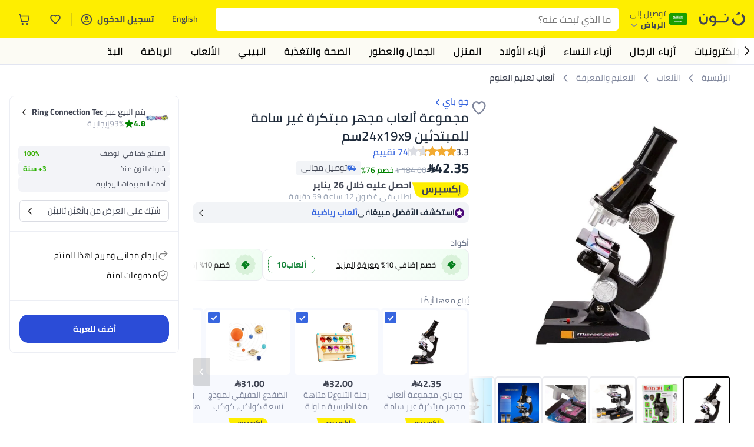

--- FILE ---
content_type: text/html; charset=utf-8
request_url: https://www.noon.com/saudi-ar/creative-non-toxic-material-portable-beginner-microscope-toyset-for-kids-24x19x9cm/N24771310A/p/?o=c1b4e2689eafcc8f
body_size: 72260
content:
<!DOCTYPE html><html lang="ar-SA" dir="rtl" data-commit="e379b" data-version="4.1.48-fix-brand-store-canonical"><head><meta charSet="utf-8"/><meta name="viewport" content="width=device-width, initial-scale=1"/><link rel="preload" as="image" href="https://f.nooncdn.com/s/app/com/common/images/flags/sa.svg"/><link rel="preload" as="image" href="https://f.nooncdn.com/s/app/com/noon/icons/down-chevron.svg"/><link rel="preload" href="https://f.nooncdn.com/s/app/com/noon/images/usp-icon-easy-retuns.svg" as="image"/><link rel="preload" href="https://f.nooncdn.com/s/app/com/noon/images/usp-icon-best-deals.svg" as="image"/><link rel="preload" href="https://f.nooncdn.com/s/app/com/noon/design-system/logos/noon-logo-ar.svg" as="image"/><link rel="preload" as="image" href="https://f.nooncdn.com/s/app/com/noon/icons/wishlist-dark.svg"/><link rel="preload" href="https://f.nooncdn.com/s/app/com/noon/icons/cart_2.svg" as="image"/><link rel="preload" as="image" href="https://f.nooncdn.com/s/app/com/noon/design-system/simpleicons/chevron-left.svg"/><link rel="preload" as="image" href="https://f.nooncdn.com/s/app/com/noon/design-system/simpleicons/chevron-right.svg"/><link rel="preload" href="https://f.nooncdn.com/s/app/com/noon/images/support-help-center.svg" as="image"/><link rel="stylesheet" href="https://z.nooncdn.com/s/app/2025/com/e379b1c05751737fb50556a84ae8cb39eba9643d/bigalog/_next/_static/_next/static/chunks/0e71cff1e656e0e2.css" data-precedence="next"/><link rel="stylesheet" href="https://z.nooncdn.com/s/app/2025/com/e379b1c05751737fb50556a84ae8cb39eba9643d/bigalog/_next/_static/_next/static/chunks/780de35baa090bc7.css" data-precedence="next"/><link rel="stylesheet" href="https://z.nooncdn.com/s/app/2025/com/e379b1c05751737fb50556a84ae8cb39eba9643d/bigalog/_next/_static/_next/static/chunks/40cbdfb1b1092471.css" data-precedence="next"/><link rel="stylesheet" href="https://z.nooncdn.com/s/app/2025/com/e379b1c05751737fb50556a84ae8cb39eba9643d/bigalog/_next/_static/_next/static/chunks/298a55e9610ad92b.css" data-precedence="next"/><link rel="stylesheet" href="https://z.nooncdn.com/s/app/2025/com/e379b1c05751737fb50556a84ae8cb39eba9643d/bigalog/_next/_static/_next/static/chunks/13b93d3e1fba1732.css" data-precedence="next"/><link rel="stylesheet" href="https://z.nooncdn.com/s/app/2025/com/e379b1c05751737fb50556a84ae8cb39eba9643d/bigalog/_next/_static/_next/static/chunks/1e224cdde4a7b37b.css" data-precedence="next"/><link rel="stylesheet" href="https://z.nooncdn.com/s/app/2025/com/e379b1c05751737fb50556a84ae8cb39eba9643d/bigalog/_next/_static/_next/static/chunks/7f657b970295c1ba.css" data-precedence="next"/><link rel="stylesheet" href="https://z.nooncdn.com/s/app/2025/com/e379b1c05751737fb50556a84ae8cb39eba9643d/bigalog/_next/_static/_next/static/chunks/9f5a33de4d1e3b44.css" data-precedence="next"/><link rel="stylesheet" href="https://z.nooncdn.com/s/app/2025/com/e379b1c05751737fb50556a84ae8cb39eba9643d/bigalog/_next/_static/_next/static/chunks/2c0c4887365e18c8.css" data-precedence="next"/><link rel="stylesheet" href="https://z.nooncdn.com/s/app/2025/com/e379b1c05751737fb50556a84ae8cb39eba9643d/bigalog/_next/_static/_next/static/chunks/20884bf7f21631b8.css" data-precedence="next"/><link rel="stylesheet" href="https://z.nooncdn.com/s/app/2025/com/e379b1c05751737fb50556a84ae8cb39eba9643d/bigalog/_next/_static/_next/static/chunks/8f530cad26773ba7.css" data-precedence="next"/><link rel="stylesheet" href="https://z.nooncdn.com/s/app/2025/com/e379b1c05751737fb50556a84ae8cb39eba9643d/bigalog/_next/_static/_next/static/chunks/7f7424ce467a6589.css" data-precedence="next"/><link rel="stylesheet" href="https://z.nooncdn.com/s/app/2025/com/e379b1c05751737fb50556a84ae8cb39eba9643d/bigalog/_next/_static/_next/static/chunks/1dc77690cfde18d8.css" data-precedence="next"/><link rel="stylesheet" href="https://z.nooncdn.com/s/app/2025/com/e379b1c05751737fb50556a84ae8cb39eba9643d/bigalog/_next/_static/_next/static/chunks/3168c9cde1ee80c7.css" data-precedence="next"/><link rel="stylesheet" href="https://z.nooncdn.com/s/app/2025/com/e379b1c05751737fb50556a84ae8cb39eba9643d/bigalog/_next/_static/_next/static/chunks/9ac7de2dc48d2920.css" data-precedence="next"/><link rel="stylesheet" href="https://z.nooncdn.com/s/app/2025/com/e379b1c05751737fb50556a84ae8cb39eba9643d/bigalog/_next/_static/_next/static/chunks/50275a1e00795f60.css" data-precedence="next"/><link rel="stylesheet" href="https://z.nooncdn.com/s/app/2025/com/e379b1c05751737fb50556a84ae8cb39eba9643d/bigalog/_next/_static/_next/static/chunks/f742f5fdaee7427e.css" data-precedence="next"/><link rel="stylesheet" href="https://z.nooncdn.com/s/app/2025/com/e379b1c05751737fb50556a84ae8cb39eba9643d/bigalog/_next/_static/_next/static/chunks/7a5580b1e73738e1.css" data-precedence="next"/><link rel="stylesheet" href="https://z.nooncdn.com/s/app/2025/com/e379b1c05751737fb50556a84ae8cb39eba9643d/bigalog/_next/_static/_next/static/chunks/881576b1df7d73ea.css" data-precedence="next"/><link rel="stylesheet" href="https://z.nooncdn.com/s/app/2025/com/e379b1c05751737fb50556a84ae8cb39eba9643d/bigalog/_next/_static/_next/static/chunks/3e7fa3772f81c6f7.css" data-precedence="next"/><link rel="stylesheet" href="https://z.nooncdn.com/s/app/2025/com/e379b1c05751737fb50556a84ae8cb39eba9643d/bigalog/_next/_static/_next/static/chunks/5ddb422340f561dd.css" data-precedence="next"/><link rel="stylesheet" href="https://z.nooncdn.com/s/app/2025/com/e379b1c05751737fb50556a84ae8cb39eba9643d/bigalog/_next/_static/_next/static/chunks/26aabd65a9e9e17d.css" data-precedence="next"/><link rel="stylesheet" href="https://z.nooncdn.com/s/app/2025/com/e379b1c05751737fb50556a84ae8cb39eba9643d/bigalog/_next/_static/_next/static/chunks/a806d1f78def56e8.css" data-precedence="next"/><link rel="stylesheet" href="https://z.nooncdn.com/s/app/2025/com/e379b1c05751737fb50556a84ae8cb39eba9643d/bigalog/_next/_static/_next/static/chunks/f157bbea673cadb2.css" data-precedence="next"/><link rel="stylesheet" href="https://z.nooncdn.com/s/app/2025/com/e379b1c05751737fb50556a84ae8cb39eba9643d/bigalog/_next/_static/_next/static/chunks/07bf986de2bee747.css" data-precedence="next"/><link rel="stylesheet" href="https://z.nooncdn.com/s/app/2025/com/e379b1c05751737fb50556a84ae8cb39eba9643d/bigalog/_next/_static/_next/static/chunks/b9b879d5fa08cb99.css" data-precedence="next"/><link rel="stylesheet" href="https://z.nooncdn.com/s/app/2025/com/e379b1c05751737fb50556a84ae8cb39eba9643d/bigalog/_next/_static/_next/static/chunks/b6d6f6134584e6f3.css" data-precedence="next"/><link rel="stylesheet" href="https://z.nooncdn.com/s/app/2025/com/e379b1c05751737fb50556a84ae8cb39eba9643d/bigalog/_next/_static/_next/static/chunks/b20cd4befcd44994.css" data-precedence="next"/><link rel="stylesheet" href="https://z.nooncdn.com/s/app/2025/com/e379b1c05751737fb50556a84ae8cb39eba9643d/bigalog/_next/_static/_next/static/chunks/e270dd91146e587d.css" data-precedence="next"/><link rel="stylesheet" href="https://z.nooncdn.com/s/app/2025/com/e379b1c05751737fb50556a84ae8cb39eba9643d/bigalog/_next/_static/_next/static/chunks/5cb882e81ad3b5c2.css" data-precedence="next"/><link rel="stylesheet" href="https://z.nooncdn.com/s/app/2025/com/e379b1c05751737fb50556a84ae8cb39eba9643d/bigalog/_next/_static/_next/static/chunks/97f093875e258db1.css" data-precedence="next"/><link rel="stylesheet" href="https://z.nooncdn.com/s/app/2025/com/e379b1c05751737fb50556a84ae8cb39eba9643d/bigalog/_next/_static/_next/static/chunks/9af979c1e4efd209.css" data-precedence="next"/><link rel="stylesheet" href="https://z.nooncdn.com/s/app/2025/com/e379b1c05751737fb50556a84ae8cb39eba9643d/bigalog/_next/_static/_next/static/chunks/b2abd728868f7b0a.css" data-precedence="next"/><link rel="stylesheet" href="https://z.nooncdn.com/s/app/2025/com/e379b1c05751737fb50556a84ae8cb39eba9643d/bigalog/_next/_static/_next/static/chunks/b5500bd77ea532cb.css" data-precedence="next"/><link rel="stylesheet" href="https://z.nooncdn.com/s/app/2025/com/e379b1c05751737fb50556a84ae8cb39eba9643d/bigalog/_next/_static/_next/static/chunks/ad55aae9a58727b6.css" data-precedence="next"/><link rel="stylesheet" href="https://z.nooncdn.com/s/app/2025/com/e379b1c05751737fb50556a84ae8cb39eba9643d/bigalog/_next/_static/_next/static/chunks/e542208ef3676862.css" data-precedence="next"/><link rel="stylesheet" href="https://z.nooncdn.com/s/app/2025/com/e379b1c05751737fb50556a84ae8cb39eba9643d/bigalog/_next/_static/_next/static/chunks/d2b396b76084f3cd.css" data-precedence="next"/><link rel="stylesheet" href="https://z.nooncdn.com/s/app/2025/com/e379b1c05751737fb50556a84ae8cb39eba9643d/bigalog/_next/_static/_next/static/chunks/a6898943c986d643.css" data-precedence="next"/><link rel="stylesheet" href="https://z.nooncdn.com/s/app/2025/com/e379b1c05751737fb50556a84ae8cb39eba9643d/bigalog/_next/_static/_next/static/chunks/c62c954ba288278d.css" data-precedence="next"/><link rel="stylesheet" href="https://z.nooncdn.com/s/app/2025/com/e379b1c05751737fb50556a84ae8cb39eba9643d/bigalog/_next/_static/_next/static/chunks/0b463e7e7fbd52f2.css" data-precedence="next"/><link rel="stylesheet" href="https://z.nooncdn.com/s/app/2025/com/e379b1c05751737fb50556a84ae8cb39eba9643d/bigalog/_next/_static/_next/static/chunks/7505eb16b8ffd79d.css" data-precedence="next"/><link rel="preload" as="script" fetchPriority="low" href="https://z.nooncdn.com/s/app/2025/com/e379b1c05751737fb50556a84ae8cb39eba9643d/bigalog/_next/_static/_next/static/chunks/578e85c58d2cb452.js"/><script src="https://z.nooncdn.com/s/app/2025/com/e379b1c05751737fb50556a84ae8cb39eba9643d/bigalog/_next/_static/_next/static/chunks/5d9b36f6387711b2.js" async=""></script><script src="https://z.nooncdn.com/s/app/2025/com/e379b1c05751737fb50556a84ae8cb39eba9643d/bigalog/_next/_static/_next/static/chunks/bdfca6a3b6ab7261.js" async=""></script><script src="https://z.nooncdn.com/s/app/2025/com/e379b1c05751737fb50556a84ae8cb39eba9643d/bigalog/_next/_static/_next/static/chunks/0a42fcb5c88ae7a8.js" async=""></script><script src="https://z.nooncdn.com/s/app/2025/com/e379b1c05751737fb50556a84ae8cb39eba9643d/bigalog/_next/_static/_next/static/chunks/turbopack-db94ec32af09b9d3.js" async=""></script><script src="https://z.nooncdn.com/s/app/2025/com/e379b1c05751737fb50556a84ae8cb39eba9643d/bigalog/_next/_static/_next/static/chunks/7694a7f8a08c491d.js" async=""></script><script src="https://z.nooncdn.com/s/app/2025/com/e379b1c05751737fb50556a84ae8cb39eba9643d/bigalog/_next/_static/_next/static/chunks/7a34865064d0fc23.js" async=""></script><script src="https://z.nooncdn.com/s/app/2025/com/e379b1c05751737fb50556a84ae8cb39eba9643d/bigalog/_next/_static/_next/static/chunks/52bfc33318a1e0bc.js" async=""></script><script src="https://z.nooncdn.com/s/app/2025/com/e379b1c05751737fb50556a84ae8cb39eba9643d/bigalog/_next/_static/_next/static/chunks/70f1ef713689d18d.js" async=""></script><script src="https://z.nooncdn.com/s/app/2025/com/e379b1c05751737fb50556a84ae8cb39eba9643d/bigalog/_next/_static/_next/static/chunks/786587d1de00114d.js" async=""></script><script src="https://z.nooncdn.com/s/app/2025/com/e379b1c05751737fb50556a84ae8cb39eba9643d/bigalog/_next/_static/_next/static/chunks/ce2c78fdb574c067.js" async=""></script><script src="https://z.nooncdn.com/s/app/2025/com/e379b1c05751737fb50556a84ae8cb39eba9643d/bigalog/_next/_static/_next/static/chunks/a7110c77320d1048.js" async=""></script><script src="https://z.nooncdn.com/s/app/2025/com/e379b1c05751737fb50556a84ae8cb39eba9643d/bigalog/_next/_static/_next/static/chunks/f4bdfc0e753f8ecb.js" async=""></script><script src="https://z.nooncdn.com/s/app/2025/com/e379b1c05751737fb50556a84ae8cb39eba9643d/bigalog/_next/_static/_next/static/chunks/aaaa1f40c7596d01.js" async=""></script><script src="https://z.nooncdn.com/s/app/2025/com/e379b1c05751737fb50556a84ae8cb39eba9643d/bigalog/_next/_static/_next/static/chunks/b6ed6da9e1548795.js" async=""></script><script src="https://z.nooncdn.com/s/app/2025/com/e379b1c05751737fb50556a84ae8cb39eba9643d/bigalog/_next/_static/_next/static/chunks/b3a19af08b83aa04.js" async=""></script><script src="https://z.nooncdn.com/s/app/2025/com/e379b1c05751737fb50556a84ae8cb39eba9643d/bigalog/_next/_static/_next/static/chunks/2e5dfb88d9b368f2.js" async=""></script><script src="https://z.nooncdn.com/s/app/2025/com/e379b1c05751737fb50556a84ae8cb39eba9643d/bigalog/_next/_static/_next/static/chunks/fe1b72c6d6369c19.js" async=""></script><script src="https://z.nooncdn.com/s/app/2025/com/e379b1c05751737fb50556a84ae8cb39eba9643d/bigalog/_next/_static/_next/static/chunks/cfaa3c619eda4d14.js" async=""></script><script src="https://z.nooncdn.com/s/app/2025/com/e379b1c05751737fb50556a84ae8cb39eba9643d/bigalog/_next/_static/_next/static/chunks/cfc92f3a02b2395f.js" async=""></script><script src="https://z.nooncdn.com/s/app/2025/com/e379b1c05751737fb50556a84ae8cb39eba9643d/bigalog/_next/_static/_next/static/chunks/673d7127a39e641e.js" async=""></script><script src="https://z.nooncdn.com/s/app/2025/com/e379b1c05751737fb50556a84ae8cb39eba9643d/bigalog/_next/_static/_next/static/chunks/8644668fad8a839f.js" async=""></script><script src="https://z.nooncdn.com/s/app/2025/com/e379b1c05751737fb50556a84ae8cb39eba9643d/bigalog/_next/_static/_next/static/chunks/e810b035fdf15307.js" async=""></script><script src="https://z.nooncdn.com/s/app/2025/com/e379b1c05751737fb50556a84ae8cb39eba9643d/bigalog/_next/_static/_next/static/chunks/711d1a1ecf1bcd47.js" async=""></script><script src="https://z.nooncdn.com/s/app/2025/com/e379b1c05751737fb50556a84ae8cb39eba9643d/bigalog/_next/_static/_next/static/chunks/a95d8ca100134682.js" async=""></script><script src="https://z.nooncdn.com/s/app/2025/com/e379b1c05751737fb50556a84ae8cb39eba9643d/bigalog/_next/_static/_next/static/chunks/c127287013a13e53.js" async=""></script><script src="https://z.nooncdn.com/s/app/2025/com/e379b1c05751737fb50556a84ae8cb39eba9643d/bigalog/_next/_static/_next/static/chunks/fdc701c24e539ef1.js" async=""></script><script src="https://z.nooncdn.com/s/app/2025/com/e379b1c05751737fb50556a84ae8cb39eba9643d/bigalog/_next/_static/_next/static/chunks/bbf7d37a9bd36e3a.js" async=""></script><script src="https://z.nooncdn.com/s/app/2025/com/e379b1c05751737fb50556a84ae8cb39eba9643d/bigalog/_next/_static/_next/static/chunks/6a68510c55633624.js" async=""></script><script src="https://z.nooncdn.com/s/app/2025/com/e379b1c05751737fb50556a84ae8cb39eba9643d/bigalog/_next/_static/_next/static/chunks/9f0fbdb1a6635ee5.js" async=""></script><script src="https://z.nooncdn.com/s/app/2025/com/e379b1c05751737fb50556a84ae8cb39eba9643d/bigalog/_next/_static/_next/static/chunks/ef71edba9bf7fa3d.js" async=""></script><script src="https://z.nooncdn.com/s/app/2025/com/e379b1c05751737fb50556a84ae8cb39eba9643d/bigalog/_next/_static/_next/static/chunks/3e720ffe07ee30f7.js" async=""></script><script src="https://z.nooncdn.com/s/app/2025/com/e379b1c05751737fb50556a84ae8cb39eba9643d/bigalog/_next/_static/_next/static/chunks/491e9d32a77ddfd1.js" async=""></script><script src="https://z.nooncdn.com/s/app/2025/com/e379b1c05751737fb50556a84ae8cb39eba9643d/bigalog/_next/_static/_next/static/chunks/6c62603bc1c25e38.js" async=""></script><script src="https://z.nooncdn.com/s/app/2025/com/e379b1c05751737fb50556a84ae8cb39eba9643d/bigalog/_next/_static/_next/static/chunks/454600e8d778475a.js" async=""></script><script src="https://z.nooncdn.com/s/app/2025/com/e379b1c05751737fb50556a84ae8cb39eba9643d/bigalog/_next/_static/_next/static/chunks/6c07b671f5684856.js" async=""></script><script src="https://z.nooncdn.com/s/app/2025/com/e379b1c05751737fb50556a84ae8cb39eba9643d/bigalog/_next/_static/_next/static/chunks/b6356510a265d171.js" async=""></script><script src="https://z.nooncdn.com/s/app/2025/com/e379b1c05751737fb50556a84ae8cb39eba9643d/bigalog/_next/_static/_next/static/chunks/34ef6f4419bff4a5.js" async=""></script><script src="https://z.nooncdn.com/s/app/2025/com/e379b1c05751737fb50556a84ae8cb39eba9643d/bigalog/_next/_static/_next/static/chunks/08c0ab0eb3568623.js" async=""></script><script src="https://z.nooncdn.com/s/app/2025/com/e379b1c05751737fb50556a84ae8cb39eba9643d/bigalog/_next/_static/_next/static/chunks/7802f0c6719e9761.js" async=""></script><script src="https://z.nooncdn.com/s/app/2025/com/e379b1c05751737fb50556a84ae8cb39eba9643d/bigalog/_next/_static/_next/static/chunks/9b3dea20a85e9f3c.js" async=""></script><script src="https://z.nooncdn.com/s/app/2025/com/e379b1c05751737fb50556a84ae8cb39eba9643d/bigalog/_next/_static/_next/static/chunks/9d21cea39904e23a.js" async=""></script><script src="https://z.nooncdn.com/s/app/2025/com/e379b1c05751737fb50556a84ae8cb39eba9643d/bigalog/_next/_static/_next/static/chunks/c7e211e21f9a4967.js" async=""></script><script src="https://z.nooncdn.com/s/app/2025/com/e379b1c05751737fb50556a84ae8cb39eba9643d/bigalog/_next/_static/_next/static/chunks/c565a45afef0f330.js" async=""></script><script src="https://z.nooncdn.com/s/app/2025/com/e379b1c05751737fb50556a84ae8cb39eba9643d/bigalog/_next/_static/_next/static/chunks/b32b12832f8f05b1.js" async=""></script><script src="https://z.nooncdn.com/s/app/2025/com/e379b1c05751737fb50556a84ae8cb39eba9643d/bigalog/_next/_static/_next/static/chunks/6bb6e52cefe7a839.js" async=""></script><script src="https://z.nooncdn.com/s/app/2025/com/e379b1c05751737fb50556a84ae8cb39eba9643d/bigalog/_next/_static/_next/static/chunks/2709a4d4734fd791.js" async=""></script><script src="https://z.nooncdn.com/s/app/2025/com/e379b1c05751737fb50556a84ae8cb39eba9643d/bigalog/_next/_static/_next/static/chunks/acb3a4757f5ffae7.js" async=""></script><script src="https://z.nooncdn.com/s/app/2025/com/e379b1c05751737fb50556a84ae8cb39eba9643d/bigalog/_next/_static/_next/static/chunks/827e9d4222b904b4.js" async=""></script><script src="https://z.nooncdn.com/s/app/2025/com/e379b1c05751737fb50556a84ae8cb39eba9643d/bigalog/_next/_static/_next/static/chunks/f6b02c87bf191981.js" async=""></script><link rel="preload" href="https://f.nooncdn.com/s/app/com/noon/images/support-email.svg" as="image"/><link rel="preload" href="https://f.nooncdn.com/s/app/com/noon/images/social-media-footer-facebook.svg" as="image"/><link rel="preload" href="https://f.nooncdn.com/s/app/com/noon/images/social-media-footer-x-v2.svg" as="image"/><link rel="preload" href="https://f.nooncdn.com/s/app/com/noon/images/social-media-footer-instagram.svg" as="image"/><link rel="preload" href="https://f.nooncdn.com/s/app/com/noon/images/social-media-footer-linkedIn.svg" as="image"/><link rel="preload" href="https://f.nooncdn.com/s/app/com/noon/icons/user-circle.svg" as="image"/><link rel="preload" as="image" href="https://f.nooncdn.com/s/app/com/noon/images/media-placeholder.svg"/><link rel="preload" as="image" href="https://f.nooncdn.com/p/v1597672997/N24771310A_1.jpg?width=800"/><link rel="preload" as="image" href="https://f.nooncdn.com/p/v1597672998/N24771310A_2.jpg?width=800"/><link rel="preload" as="image" href="https://f.nooncdn.com/p/v1597672998/N24771310A_3.jpg?width=800"/><link rel="preload" as="image" href="https://f.nooncdn.com/p/v1597672999/N24771310A_4.jpg?width=800"/><link rel="preload" as="image" href="https://f.nooncdn.com/p/v1597672998/N24771310A_5.jpg?width=800"/><link rel="preload" as="image" href="https://f.nooncdn.com/p/v1597672999/N24771310A_6.jpg?width=800"/><link rel="preload" as="image" href="https://f.nooncdn.com/s/app/com/noon/icons/left-chevron-white.svg"/><link rel="preload" as="image" href="https://f.nooncdn.com/s/app/com/noon/icons/right-chevron-white.svg"/><link rel="preload" as="image" href="https://f.nooncdn.com/p/v1597672997/N24771310A_1.jpg?width=320"/><link rel="preload" as="image" href="https://f.nooncdn.com/s/app/com/noon/icons/magnify-zoom-mono-icon.svg"/><link rel="preload" as="image" href="https://f.nooncdn.com/s/app/com/noon/icons/chevron-blue-right.svg"/><link rel="preload" as="image" href="https://f.nooncdn.com/s/app/com/noon/design-system/simpleicons/star-filled-v2.svg"/><link rel="preload" as="image" href="https://f.nooncdn.com/mpcms/EN0001/assets/77701d64-1162-4836-93f9-584b39add4fd.png"/><link rel="preload" as="image" href="https://f.nooncdn.com/s/app/com/noon/images/fulfilment_express_v2-ar.svg"/><link rel="preload" as="image" href="https://f.nooncdn.com/mpcms/EN0001/assets/f7013d8c-e4ef-4ebe-92d4-a36f4f20f0f0.png"/><link rel="preload" as="image" href="https://f.nooncdn.com/s/app/com/noon/icons/new-coupon.svg"/><link rel="preload" as="image" href="https://f.nooncdn.com/s/app/com/noon/icons/coupon-copy.svg"/><link rel="preload" as="image" href="https://f.nooncdn.com/s/app/com/noon/icons/checkbox-square_unchecked.svg"/><link rel="preload" as="image" href="https://f.nooncdn.com/s/app/com/noon/icons/plus-black.svg"/><link rel="preload" as="image" href="https://f.nooncdn.com/s/app/com/noon/icons/return-mono-icon.svg"/><link rel="preload" as="image" href="https://f.nooncdn.com/s/app/com/noon/icons/payment-shield-mono-icon.svg"/><link rel="preload" as="image" href="https://f.nooncdn.com/s/app/com/noon/icons/minus-white.svg"/><link rel="preload" as="image" href="https://f.nooncdn.com/s/app/com/noon/icons/plus-white.svg"/><link rel="preload" as="image" href="https://f.nooncdn.com/s/app/com/noon/icons/arrow-up-white.svg"/><meta name="theme-color" content="#feee00"/><link rel="icon" type="image/x-icon" href="https://f.nooncdn.com/s/app/com/noon/icons/favicon_v4/favicon.ico"/><link rel="apple-touch-icon" sizes="180x180" href="https://f.nooncdn.com/s/app/com/noon/icons/favicon_v4/apple-touch-icon.png"/><link rel="icon" type="image/png" sizes="32x32" href="https://f.nooncdn.com/s/app/com/noon/icons/favicon_v4/favicon-32x32.png"/><link rel="icon" type="image/png" sizes="16x16" href="https://f.nooncdn.com/s/app/com/noon/icons/favicon_v4/favicon-16x16.png"/><link rel="canonical" href="https://www.noon.com/saudi-ar/creative-non-toxic-material-portable-beginner-microscope-toyset-for-kids-24x19x9cm/N24771310A/p/"/><link rel="alternate" hrefLang="en-AE" href="https://www.noon.com/uae-en/creative-non-toxic-material-portable-beginner-microscope-toyset-for-kids-24x19x9cm/N24771310A/p/"/><link rel="alternate" hrefLang="ar-AE" href="https://www.noon.com/uae-ar/creative-non-toxic-material-portable-beginner-microscope-toyset-for-kids-24x19x9cm/N24771310A/p/"/><link rel="alternate" hrefLang="en-SA" href="https://www.noon.com/saudi-en/creative-non-toxic-material-portable-beginner-microscope-toyset-for-kids-24x19x9cm/N24771310A/p/"/><link rel="alternate" hrefLang="ar-SA" href="https://www.noon.com/saudi-ar/creative-non-toxic-material-portable-beginner-microscope-toyset-for-kids-24x19x9cm/N24771310A/p/"/><link rel="alternate" hrefLang="en-EG" href="https://www.noon.com/egypt-en/creative-non-toxic-material-portable-beginner-microscope-toyset-for-kids-24x19x9cm/N24771310A/p/"/><link rel="alternate" hrefLang="ar-EG" href="https://www.noon.com/egypt-ar/creative-non-toxic-material-portable-beginner-microscope-toyset-for-kids-24x19x9cm/N24771310A/p/"/><link rel="alternate" hrefLang="en-KW" href="https://www.noon.com/kuwait-en/creative-non-toxic-material-portable-beginner-microscope-toyset-for-kids-24x19x9cm/N24771310A/p/"/><link rel="alternate" hrefLang="ar-KW" href="https://www.noon.com/kuwait-ar/creative-non-toxic-material-portable-beginner-microscope-toyset-for-kids-24x19x9cm/N24771310A/p/"/><link rel="alternate" hrefLang="en-BH" href="https://www.noon.com/bahrain-en/creative-non-toxic-material-portable-beginner-microscope-toyset-for-kids-24x19x9cm/N24771310A/p/"/><link rel="alternate" hrefLang="ar-BH" href="https://www.noon.com/bahrain-ar/creative-non-toxic-material-portable-beginner-microscope-toyset-for-kids-24x19x9cm/N24771310A/p/"/><link rel="alternate" hrefLang="en-QA" href="https://www.noon.com/qatar-en/creative-non-toxic-material-portable-beginner-microscope-toyset-for-kids-24x19x9cm/N24771310A/p/"/><link rel="alternate" hrefLang="ar-QA" href="https://www.noon.com/qatar-ar/creative-non-toxic-material-portable-beginner-microscope-toyset-for-kids-24x19x9cm/N24771310A/p/"/><link rel="alternate" hrefLang="en-OM" href="https://www.noon.com/oman-en/creative-non-toxic-material-portable-beginner-microscope-toyset-for-kids-24x19x9cm/N24771310A/p/"/><link rel="alternate" hrefLang="ar-OM" href="https://www.noon.com/oman-ar/creative-non-toxic-material-portable-beginner-microscope-toyset-for-kids-24x19x9cm/N24771310A/p/"/><title>تسوق جو باي ومجموعة ألعاب مجهر مبتكرة غير سامة للمبتدئين 24x19x9سم أونلاين في السعودية</title><meta name="description" content="تسوق جو باي أونلاين. شحن مضمون إلى السعودية ✓ أفضل الأسعار ✓ شحن آمن ✓ 100% دون لمس ✓ إرجاع مجاني بسهولة ✓ الدفع عند الاستلام. نوّنها الآن"/><meta name="application-name" content="noon.com"/><meta name="author" content="noon.com"/><meta name="keywords" content="تسوق,باي,ومجموعة,ألعاب,مجهر,مبتكرة,غير,سامة,للمبتدئين,24x19x9سم,أونلاين,السعودية,جو,في"/><meta name="publisher" content="https://www.noon.com/saudi-ar"/><meta name="robots" content="index,follow"/><meta property="og:title" content="تسوق جو باي ومجموعة ألعاب مجهر مبتكرة غير سامة للمبتدئين 24x19x9سم أونلاين في السعودية"/><meta property="og:description" content="تسوق جو باي أونلاين. شحن مضمون إلى السعودية ✓ أفضل الأسعار ✓ شحن آمن ✓ 100% دون لمس ✓ إرجاع مجاني بسهولة ✓ الدفع عند الاستلام. نوّنها الآن"/><meta property="og:url" content="https://www.noon.com/saudi-ar/"/><meta property="og:site_name" content="noon.com"/><meta property="og:locale" content="ar_sa"/><meta property="og:image" content="https://f.nooncdn.com/p/v1597672997/N24771310A_1.jpg?width=1200"/><meta property="og:image:width" content="1200"/><meta property="og:image:height" content="628"/><meta property="og:type" content="website"/><meta name="twitter:card" content="summary_large_image"/><meta name="twitter:site" content="@noon"/><meta name="twitter:creator" content="@noon"/><meta name="twitter:title" content="تسوق جو باي ومجموعة ألعاب مجهر مبتكرة غير سامة للمبتدئين 24x19x9سم أونلاين في السعودية"/><meta name="twitter:description" content="تسوق جو باي أونلاين. شحن مضمون إلى السعودية ✓ أفضل الأسعار ✓ شحن آمن ✓ 100% دون لمس ✓ إرجاع مجاني بسهولة ✓ الدفع عند الاستلام. نوّنها الآن"/><meta name="twitter:image" content="https://f.nooncdn.com/p/v1597672997/N24771310A_1.jpg?width=1200"/><meta name="twitter:image:width" content="1200"/><meta name="twitter:image:height" content="628"/><script>(self.__next_s=self.__next_s||[]).push([0,{"type":"application/ld+json","children":"{\"@context\":\"https://schema.org\",\"@type\":\"Organization\",\"name\":\"noon\",\"url\":\"https://www.noon.com/saudi-ar\",\"logo\":\"https://f.nooncdn.com/s/app/com/noon/images/opengraph/common.png\",\"publisher\":{\"@type\":\"Organization\",\"name\":\"noon\"}}","id":"base-schema-0"}])</script><script>(self.__next_s=self.__next_s||[]).push([0,{"type":"application/ld+json","children":"{\"@context\":\"https://schema.org\",\"@type\":\"WebSite\",\"name\":\"noon\",\"url\":\"https://www.noon.com/saudi-ar\",\"potentialAction\":{\"@type\":\"SearchAction\",\"target\":\"https://www.noon.com/saudi-ar/search?q={search_term_string}\",\"query-input\":\"required name=search_term_string\"}}","id":"base-schema-1"}])</script><script>(self.__next_s=self.__next_s||[]).push([0,{"type":"application/ld+json","children":"{\"@context\":\"https://schema.org\",\"@type\":\"LocalBusiness\",\"name\":\"noon\",\"description\":\"noon is an e-commerce shopping website founded in 2016, owned by the Saudi Public Investment Fund, Emirati businessman Mohamed Alabbar, and other investors.\",\"url\":\"https://www.noon.com/saudi-ar\",\"telephone\":\"+971551972585\",\"address\":{\"@type\":\"PostalAddress\",\"streetAddress\":\"Boulevard Plaza Tower 2, Sheikh Mohammed bin Rashid Boulevard\",\"addressLocality\":\"Dubai\",\"addressRegion\":\"Dubai\",\"postalCode\":\"454602\",\"addressCountry\":\"AE\"},\"geo\":{\"@type\":\"GeoCoordinates\",\"latitude\":\"25.199913147732847\",\"longitude\":\"55.27387149666113\"},\"image\":\"https://f.nooncdn.com/s/app/com/noon/images/opengraph/common.png\",\"openingHoursSpecification\":[{\"@type\":\"OpeningHoursSpecification\",\"opens\":\"09:00\",\"closes\":\"17:00\",\"dayOfWeek\":[\"Monday\",\"Tuesday\",\"Wednesday\",\"Thursday\",\"Friday\"]}],\"priceRange\":\"$ - $$$\"}","id":"base-schema-2"}])</script><script>(self.__next_s=self.__next_s||[]).push([0,{"type":"application/ld+json","children":"{\"@context\":\"https://schema.org\",\"@type\":\"SocialProfile\",\"name\":\"noon\",\"url\":\"https://www.noon.com/saudi-ar\",\"sameAs\":[\"https://www.facebook.com/noon\",\"https://twitter.com/noon\",\"https://www.instagram.com/noon\",\"https://www.linkedin.com/company/noon\"]}","id":"base-schema-3"}])</script><script>(self.__next_s=self.__next_s||[]).push([0,{"type":"application/ld+json","children":"{\"@context\":\"https://schema.org\",\"@type\":\"ContactPoint\",\"telephone\":\"+971551972585\",\"contactType\":\"Customer Service\",\"areaServed\":\"AE, SA, EG, KW, OM, QA, BH\",\"availableLanguage\":[\"English\",\"Arabic\"]}","id":"base-schema-4"}])</script><script src="https://z.nooncdn.com/s/app/2025/com/e379b1c05751737fb50556a84ae8cb39eba9643d/bigalog/_next/_static/_next/static/chunks/a6dad97d9634a72d.js" noModule=""></script>
<script>(window.BOOMR_mq=window.BOOMR_mq||[]).push(["addVar",{"rua.upush":"false","rua.cpush":"true","rua.upre":"false","rua.cpre":"true","rua.uprl":"false","rua.cprl":"false","rua.cprf":"false","rua.trans":"SJ-96424e8e-bedd-46b6-965a-e75a48baa104","rua.cook":"false","rua.ims":"false","rua.ufprl":"false","rua.cfprl":"false","rua.isuxp":"false","rua.texp":"norulematch","rua.ceh":"false","rua.ueh":"false","rua.ieh.st":"0"}]);</script>
                              <script>!function(a){var e="https://s.go-mpulse.net/boomerang/",t="addEventListener";if("False"=="True")a.BOOMR_config=a.BOOMR_config||{},a.BOOMR_config.PageParams=a.BOOMR_config.PageParams||{},a.BOOMR_config.PageParams.pci=!0,e="https://s2.go-mpulse.net/boomerang/";if(window.BOOMR_API_key="BBMXM-YSEHP-8STBQ-XZXNZ-PUT3F",function(){function n(e){a.BOOMR_onload=e&&e.timeStamp||(new Date).getTime()}if(!a.BOOMR||!a.BOOMR.version&&!a.BOOMR.snippetExecuted){a.BOOMR=a.BOOMR||{},a.BOOMR.snippetExecuted=!0;var i,_,o,r=document.createElement("iframe");if(a[t])a[t]("load",n,!1);else if(a.attachEvent)a.attachEvent("onload",n);r.src="javascript:void(0)",r.title="",r.role="presentation",(r.frameElement||r).style.cssText="width:0;height:0;border:0;display:none;",o=document.getElementsByTagName("script")[0],o.parentNode.insertBefore(r,o);try{_=r.contentWindow.document}catch(O){i=document.domain,r.src="javascript:var d=document.open();d.domain='"+i+"';void(0);",_=r.contentWindow.document}_.open()._l=function(){var a=this.createElement("script");if(i)this.domain=i;a.id="boomr-if-as",a.src=e+"BBMXM-YSEHP-8STBQ-XZXNZ-PUT3F",BOOMR_lstart=(new Date).getTime(),this.body.appendChild(a)},_.write("<bo"+'dy onload="document._l();">'),_.close()}}(),"".length>0)if(a&&"performance"in a&&a.performance&&"function"==typeof a.performance.setResourceTimingBufferSize)a.performance.setResourceTimingBufferSize();!function(){if(BOOMR=a.BOOMR||{},BOOMR.plugins=BOOMR.plugins||{},!BOOMR.plugins.AK){var e="true"=="true"?1:0,t="",n="amiknmiccue422lqeuja-f-f8d313d35-clientnsv4-s.akamaihd.net",i="false"=="true"?2:1,_={"ak.v":"39","ak.cp":"652853","ak.ai":parseInt("425089",10),"ak.ol":"0","ak.cr":9,"ak.ipv":4,"ak.proto":"h2","ak.rid":"1bcf3c41","ak.r":51645,"ak.a2":e,"ak.m":"dsca","ak.n":"essl","ak.bpcip":"3.16.166.0","ak.cport":50126,"ak.gh":"2.17.209.205","ak.quicv":"","ak.tlsv":"tls1.3","ak.0rtt":"","ak.0rtt.ed":"","ak.csrc":"-","ak.acc":"","ak.t":"1768957202","ak.ak":"hOBiQwZUYzCg5VSAfCLimQ==c/[base64]/rbzbG2cpPB4UnJ1JW9CGr4sSlu1spNwtInZ6Z/+g2c1Wro3yWXH+I0tggPv0AJDqD4sCeeXt75Z2aNi28QKZKOrSKZD8k6N2QbaFBjLoqrU0R4hOeC7qhcJPg18gWqSCmr/6f0nF+ijgTe/QhkY=","ak.pv":"158","ak.dpoabenc":"","ak.tf":i};if(""!==t)_["ak.ruds"]=t;var o={i:!1,av:function(e){var t="http.initiator";if(e&&(!e[t]||"spa_hard"===e[t]))_["ak.feo"]=void 0!==a.aFeoApplied?1:0,BOOMR.addVar(_)},rv:function(){var a=["ak.bpcip","ak.cport","ak.cr","ak.csrc","ak.gh","ak.ipv","ak.m","ak.n","ak.ol","ak.proto","ak.quicv","ak.tlsv","ak.0rtt","ak.0rtt.ed","ak.r","ak.acc","ak.t","ak.tf"];BOOMR.removeVar(a)}};BOOMR.plugins.AK={akVars:_,akDNSPreFetchDomain:n,init:function(){if(!o.i){var a=BOOMR.subscribe;a("before_beacon",o.av,null,null),a("onbeacon",o.rv,null,null),o.i=!0}return this},is_complete:function(){return!0}}}}()}(window);</script></head><body><div hidden=""><!--$--><!--/$--></div><section aria-label="Notifications alt+T" tabindex="-1" aria-live="polite" aria-relevant="additions text" aria-atomic="false"></section><!--$--><!--/$--><!--$--><!--/$--><div id="default-header-desktop" class="HeaderDesktop-module-scss-module__IMK4bG__headerWrapper"><div class="hideForDesktop"><div class="SupportBar-module-scss-module__sLi7NG__supportBarWrapper"><div class="siteWidthContainer SupportBar-module-scss-module__sLi7NG__supportBarInnerCtr"><div class="SupportBar-module-scss-module__sLi7NG__localeSettings"><button class="LanguageSelector-module-scss-module__nhnEqW__option" data-qa="lnk_languageSelector_supportbar">English</button><div class="DeliveryLocationSelector-module-scss-module__hgotlq__wrapper" data-qa="support-country-select"><button class="DeliveryLocationSelector-module-scss-module__hgotlq__container"><img class="DeliveryLocationSelector-module-scss-module__hgotlq__flagIcon" src="https://f.nooncdn.com/s/app/com/common/images/flags/sa.svg" alt="country-sa"/><span class="DeliveryLocationSelector-module-scss-module__hgotlq__addressContainer"><span class="DeliveryLocationSelector-module-scss-module__hgotlq__label">توصيل إلى</span><div class="DeliveryLocationSelector-module-scss-module__hgotlq__defaultAddress"><span class="DeliveryLocationSelector-module-scss-module__hgotlq__longText"></span><img class="DeliveryLocationSelector-module-scss-module__hgotlq__chevronDown" src="https://f.nooncdn.com/s/app/com/noon/icons/down-chevron.svg" width="15" height="15" alt="chevronDown" style="width:15px;height:15px" loading="eager"/></div></span></button></div></div><ul class="SupportBar-module-scss-module__sLi7NG__usps"><li class="SupportBar-module-scss-module__sLi7NG__uspsItem"><img src="https://f.nooncdn.com/s/app/com/noon/images/usp-icon-easy-retuns.svg" alt="usp_easy_retuns" loading="eager"/><span class="SupportBar-module-scss-module__sLi7NG__uspsText" data-qa="lbl_UspFreeReturns">استرجاع مجاني وسهل</span></li><li class="SupportBar-module-scss-module__sLi7NG__uspsItem"><img src="https://f.nooncdn.com/s/app/com/noon/images/usp-icon-best-deals.svg" alt="usp_best_deals" loading="eager"/><span class="SupportBar-module-scss-module__sLi7NG__uspsText" data-qa="lbl_UspBestDeals">أفضل العروض</span></li></ul></div></div></div><header class="HeaderDesktop-module-scss-module__IMK4bG__headerContainer"><div class="siteWidthContainer HeaderDesktop-module-scss-module__IMK4bG__headerInnerCtr"><a id="btn_logo" data-qa="header-noon-logo" href="/saudi-ar/"><img class="NoonLogo-module-scss-module__Rf_32W__logo" src="https://f.nooncdn.com/s/app/com/noon/design-system/logos/noon-logo-ar.svg" alt="noon" loading="eager"/></a><div class="HeaderDesktop-module-scss-module__IMK4bG__localeSettings"><div class="DeliveryLocationSelector-module-scss-module__hgotlq__wrapper" data-qa="country-select"><button class="DeliveryLocationSelector-module-scss-module__hgotlq__container"><img class="DeliveryLocationSelector-module-scss-module__hgotlq__flagIcon" src="https://f.nooncdn.com/s/app/com/common/images/flags/sa.svg" alt="country-sa"/><span class="DeliveryLocationSelector-module-scss-module__hgotlq__addressContainer"><span class="DeliveryLocationSelector-module-scss-module__hgotlq__label">توصيل إلى</span><div class="DeliveryLocationSelector-module-scss-module__hgotlq__defaultAddress"><span class="DeliveryLocationSelector-module-scss-module__hgotlq__longText"></span><img class="DeliveryLocationSelector-module-scss-module__hgotlq__chevronDown" src="https://f.nooncdn.com/s/app/com/noon/icons/down-chevron.svg" width="15" height="15" alt="chevronDown" style="width:15px;height:15px" loading="eager"/></div></span></button></div></div><div class="DesktopSiteSearch-module-scss-module__iFWgqW__wrapper HeaderDesktop-module-scss-module__IMK4bG__searchWrapper"><div class="DesktopInput-module-scss-module__WWfhAW__inputWrapper"><input id="search-input" class="DesktopInput-module-scss-module__WWfhAW__searchInput" placeholder="ما الذي تبحث عنه؟" autoComplete="off" name="site-search" value=""/><div class="DesktopInput-module-scss-module__WWfhAW__iconWrapper"></div></div><div class="DesktopSiteSearch-module-scss-module__iFWgqW__suggestions"></div></div><div class="showForDesktop"><div class="HeaderDesktop-module-scss-module__IMK4bG__languageSelectorCtr"><button class="LanguageSelector-module-scss-module__nhnEqW__option" data-qa="lnk_languageSelector_header-desktop">English</button></div></div><span class="HeaderDesktop-module-scss-module__IMK4bG__separator"></span><div class="UserMenu-module-scss-module__kzJHyW__container"><button disabled="" type="button" aria-busy="true" class="UserMenu-module-scss-module__kzJHyW__trigger UserMenu-module-scss-module__kzJHyW__triggerLoadDisabled"><span class="UserMenuTrigger-module-scss-module__qt_XKW__userText">تسجيل الدخول</span><img src="https://f.nooncdn.com/s/app/com/noon/icons/user-circle.svg" alt="Open Login Modal" width="20" height="20" style="width:20px;height:20px" loading="eager"/></button></div><span class="HeaderDesktop-module-scss-module__IMK4bG__separator"></span><a class="WishlistLink-module-scss-module__5xTplq__wishlistLink" data-qa="btn_wishlistLink-Header-Desktop" href="/saudi-ar/wishlist/"><div class="WishlistLink-module-scss-module__5xTplq__iconContainer"><img alt="wishlist" src="https://f.nooncdn.com/s/app/com/noon/icons/wishlist-dark.svg" width="24px" height="24px" style="width:24px;height:24px" loading="eager"/></div></a><a class="CartLink-module-scss-module__9FsFlW__cartLink" data-qa="btn_cartLink-Header-Desktop" href="/saudi-ar/cart/"><div class="CartLink-module-scss-module__9FsFlW__iconContainer"><img alt="cart" src="https://f.nooncdn.com/s/app/com/noon/icons/cart_2.svg" width="22px" height="22px" style="width:22px;height:22px" loading="eager"/></div></a></div></header><div class="SiteNavigation-module-scss-module__yCFKHW__container"><div class="SiteNavigationClient-module-scss-module__4jdJkG__wrapper" style="--transition-duration:300ms"><div class="siteWidthContainer SiteNavigation-module-scss-module__yCFKHW__content"><div class="NavigationScrollHandler-module-scss-module__0FQznW__wrapper"><div class="NavigationScrollHandler-module-scss-module__0FQznW__buttonWrapper"><button class="NavigationScrollHandler-module-scss-module__0FQznW__chevronWrapper NavigationScrollHandler-module-scss-module__0FQznW__chevronLeft"><img alt="chevronLeft" class="Icon-module-scss-module__HDcGfa__icon Icon-module-scss-module__HDcGfa__noonBlack Icon-module-scss-module__HDcGfa__flipped" color="noonBlack" height="24px" src="https://f.nooncdn.com/s/app/com/noon/design-system/simpleicons/chevron-left.svg" width="24px"/></button></div><div class="NavigationScrollHandler-module-scss-module__0FQznW__content"><ul class="MainCategories-module-scss-module__OBdwmW__wrapper"><li class="MainCategories-module-scss-module__OBdwmW__categoryItem HeaderDesktop-module-scss-module__IMK4bG__scrimHandlerClass" data-qa="btn_main_menu_الإلكترونيات"><a href="/saudi-ar/electronics/"><span style="color:#000">الإلكترونيات</span></a><div class="MainCategories-module-scss-module__OBdwmW__mainCategoryMenu"><div class="MainCategories-module-scss-module__OBdwmW__gridWrapper"><div class="MainCategories-module-scss-module__OBdwmW__gridCats"><ul><li><div class="MainCategories-module-scss-module__OBdwmW__mainLink" style="--main-link-color:#000"><a href="/saudi-ar/mobiles/"> الجوالات والاكسسوارات</a></div><ul class="MainCategories-module-scss-module__OBdwmW__links"><li><a href="/saudi-ar/samsung-galaxy-ai/">جالاكسي Al</a></li><li><a href="/saudi-ar/apple-iphone-17-series/">سلسة أيفون 17</a></li><li><a href="/saudi-ar/premium-android-smartphones/?sort[by]=popularity&amp;sort[dir]=desc/">جوالات أندرويد فخمة</a></li><li><a href="/saudi-ar/tablets/">تابلت </a></li><li><a href="/saudi-ar/audio-store/">سماعات ومكبرات صوت</a></li><li><a href="/saudi-ar/wearables-store//">أجهزة الارتداء</a></li><li><a href="/saudi-ar/electronics-and-mobiles/mobiles-and-accessories/accessories-16176/power-banks/?sort[by]=popularity&amp;sort[dir]=desc/">شواحن متنقلة</a></li><li><a href="/saudi-ar/electronics-and-mobiles/mobiles-and-accessories/accessories-16176/chargers-17982/?sort[by]=popularity&amp;sort[dir]=desc/">شواحن</a></li></ul></li><li><div class="MainCategories-module-scss-module__OBdwmW__mainLink" style="--main-link-color:#000"><a href="/saudi-ar/apple-iphone-17-series/">سلسة أيفون 17</a></div><ul class="MainCategories-module-scss-module__OBdwmW__links"><li><a href="/saudi-ar/apple-iphone-17/">أيفون 17</a></li><li><a href="/saudi-ar/apple-iphone-air/">أيفون 17 إير</a></li><li><a href="/saudi-ar/apple-iphone-17-pro/">أيفون 17 برو</a></li><li><a href="/saudi-ar/apple-iphone-17-pro-max/">أيفون 17 برو ماكس</a></li></ul></li><li><div class="MainCategories-module-scss-module__OBdwmW__mainLink" style="--main-link-color:#000"><a href="/saudi-ar/laptops/"> اللابتوبات واكسسواراتها</a></div><ul class="MainCategories-module-scss-module__OBdwmW__links"><li><a href="/saudi-ar/electronics-and-mobiles/computers-and-accessories/laptops/apple/?sort[by]=popularity&amp;sort[dir]=desc/">ماك بوك</a></li><li><a href="/saudi-ar/electronics-and-mobiles/computers-and-accessories/laptops/?f[processor_type][]=core_i7&amp;f[processor_type][]=core_ultra_7&amp;f[processor_type][]=core_i9&amp;f[processor_type][]=apple_m4">لابتوبات قوية</a></li><li><a href="/saudi-ar/gaming-laptops-all/">لابتوبات لعب</a></li><li><a href="/saudi-ar/electronics-and-mobiles/computers-and-accessories/laptops/?f[price][max]=1499&amp;f[price][min]=0&amp;sort[by]=popularity&amp;sort[dir]=desc/">لابتوبات على الميزانية</a></li><li><a href="/saudi-ar/monitors/">شاشات</a></li><li><a href="/saudi-ar/en/electronics-and-mobiles/computers-and-accessories/printers/?sort[by]=popularity&amp;sort[dir]=desc/">طابعات</a></li><li><a href="/saudi-ar/storage-devices//">أجهزة تخزين</a></li><li><a href="/saudi-ar/input_device/">أجهزة إدخال</a></li></ul></li><li><div class="MainCategories-module-scss-module__OBdwmW__mainLink" style="--main-link-color:#000"><a href="/saudi-ar/gaminghub/"> أساسيات اللعب</a></div><ul class="MainCategories-module-scss-module__OBdwmW__links"><li><a href="/saudi-ar/electronics-and-mobiles/video-games-10181/gaming-console/?f[is_fbn]=1&amp;sort[by]=popularity&amp;sort[dir]=desc/">أجهزة اللعب</a></li><li><a href="/saudi-ar/electronics-and-mobiles/video-games-10181/gaming-accessories/?sort[by]=popularity&amp;sort[dir]=desc/">أكسسوارات اللعب</a></li><li><a href="/saudi-ar/electronics-and-mobiles/video-games-10181/games-34004/?sort[by]=popularity&amp;sort[dir]=desc/">ألعاب الفيديو</a></li><li><a href="/saudi-ar/electronics-and-mobiles/computers-and-accessories/monitor-accessories/monitors-17248/?f[monitor_response_time][]=upto_1&amp;sort[by]=popularity&amp;sort[dir]=desc&amp;limit=50&amp;page=1&amp;isCarouselView=false">شاشات اللعب</a></li><li><a href="/saudi-ar/game-cards/">بطاقات رقمية</a></li></ul></li><li><div class="MainCategories-module-scss-module__OBdwmW__mainLink" style="--main-link-color:#000"><a href="/saudi-ar/audio-video/">التلفزيونات والترفيه المنزلي</a></div><ul class="MainCategories-module-scss-module__OBdwmW__links"><li><a href="/saudi-ar/electronics-and-mobiles/television-and-video/televisions/?f[display_type][]=led&amp;f[is_fbn][]=1&amp;limit=50&amp;searchDebug=false&amp;sort[by]=popularity&amp;sort[dir]=desc/">LED</a></li><li><a href="/saudi-ar/electronics-and-mobiles/television-and-video/televisions/?f[display_type][]=qled&amp;f[is_fbn][]=1&amp;limit=50&amp;searchDebug=false&amp;sort[by]=popularity&amp;sort[dir]=desc/">QLED</a></li><li><a href="/saudi-ar/electronics-and-mobiles/television-and-video/televisions/?f[is_fbn][]=1&amp;f[video_format][]=4k&amp;limit=50&amp;searchDebug=false&amp;sort[by]=popularity&amp;sort[dir]=desc/">4K</a></li><li><a href="/saudi-ar/electronics-and-mobiles/television-and-video/televisions/?f[is_fbn][]=1&amp;f[video_format][]=8k&amp;limit=50&amp;searchDebug=false&amp;sort[by]=popularity&amp;sort[dir]=desc/">8K</a></li><li><a href="/saudi-ar/electronics-and-mobiles/television-and-video/projectors/?sort[by]=popularity&amp;sort[dir]=desc/">بروجكترات </a></li><li><a href="/saudi-ar/electronics-and-mobiles/home-audio/soundbar-speakers/?f[is_fbn]=1&amp;sort[by]=popularity&amp;sort[dir]=desc/">ساوند بار</a></li><li><a href="/saudi-ar/electronics-and-mobiles/television-and-video/streaming-media-players/?sort[by]=popularity&amp;sort[dir]=desc/">أجهزة البث</a></li></ul></li><li><div class="MainCategories-module-scss-module__OBdwmW__mainLink" style="--main-link-color:#000"><a href="/saudi-ar/cameras/"> كاميرات</a></div><ul class="MainCategories-module-scss-module__OBdwmW__links"><li><a href="/saudi-ar/electronics-and-mobiles/camera-and-photo-16165/video-17975/sports-and-action-cameras/?sort[by]=popularity&amp;sort[dir]=desc/">كاميرات حركية</a></li><li><a href="/saudi-ar/electronics-and-mobiles/camera-and-photo-16165/digital-cameras/digital-slr-cameras/?sort[by]=popularity&amp;sort[dir]=desc/">كاميرات رقمية</a></li><li><a href="/saudi-ar/electronics-and-mobiles/camera-and-photo-16165/surveillance-cameras-18886/?sort[by]=popularity&amp;sort[dir]=desc/">كاميرات مراقبة</a></li><li><a href="/saudi-ar/electronics-and-mobiles/camera-and-photo-16165/instant-cameras/?sort[by]=popularity&amp;sort[dir]=desc/">كاميرات فورية</a></li><li><a href="/saudi-ar/electronics-and-mobiles/camera-and-photo-16165/accessories-16794/?sort[by]=popularity&amp;sort[dir]=desc/">اكسسوارات الكاميرات</a></li></ul></li></ul></div><div class="MainCategories-module-scss-module__OBdwmW__gridImages"><a href="/saudi-ar/gaminghub/"><img src="https://a.nooncdn.com/noon-cdn/cms/pages/20241023/webnavrev/ar_dk_uae_nav-06.png" alt="/gaminghub" loading="lazy"/></a></div><div class="MainCategories-module-scss-module__OBdwmW__gridBrands"><div class="MainCategories-module-scss-module__OBdwmW__brandsColumn"><p class="MainCategories-module-scss-module__OBdwmW__heading">أفضل الماركات</p><ul><li><a class="MainCategories-module-scss-module__OBdwmW__brandLink" href="/saudi-ar/hp/"><img src="https://z.nooncdn.com/cms/pages/20210923/985aeff7d825f9287b5ed2b3b8bbc5da/Samsung-logo.png" alt="/hp/" loading="lazy"/><span class="MainCategories-module-scss-module__OBdwmW__brandText">HP</span></a></li><li><a class="MainCategories-module-scss-module__OBdwmW__brandLink" href="/saudi-ar/samsung/"><img src="https://z.nooncdn.com/rn/brands_v1/Samsung-logo.png" alt="/samsung/" loading="lazy"/><span class="MainCategories-module-scss-module__OBdwmW__brandText">Samsung</span></a></li><li><a class="MainCategories-module-scss-module__OBdwmW__brandLink" href="/saudi-ar/sony/"><img src="https://z.nooncdn.com/cms/pages/20200907/0010401fa8422cc32223607c431dd684/en_sony.png" alt="/sony/" loading="lazy"/><span class="MainCategories-module-scss-module__OBdwmW__brandText">Sony</span></a></li><li><a class="MainCategories-module-scss-module__OBdwmW__brandLink" href="/saudi-ar/bose/"><img src="https://z.nooncdn.com/rn/brands_v1/bose.png" alt="/bose/" loading="lazy"/><span class="MainCategories-module-scss-module__OBdwmW__brandText">Bose</span></a></li><li><a class="MainCategories-module-scss-module__OBdwmW__brandLink" href="/saudi-ar/electronics-and-mobiles/computers-and-accessories/lenovo/"><img src="https://z.nooncdn.com/rn/brands_v1/lenovo-elec.png" alt="/electronics-and-mobiles/computers-and-accessories/lenovo/" loading="lazy"/><span class="MainCategories-module-scss-module__OBdwmW__brandText">Lenovo</span></a></li><li><a class="MainCategories-module-scss-module__OBdwmW__brandLink" href="/saudi-ar/huawei/"><img src="https://z.nooncdn.com/cms/pages/20210107/b365ab8409413d9fce84bed007a6d56b/en_logo-01.png" alt="/huawei/" loading="lazy"/><span class="MainCategories-module-scss-module__OBdwmW__brandText">Huawei</span></a></li><li><a class="MainCategories-module-scss-module__OBdwmW__brandLink" href="/saudi-ar/xiaomi/"><img src="https://a.nooncdn.com/cms/pages/20210622/cad0ab1d475df51e626f3c2afe861c21/en_Xiaomi.png" alt="/xiaomi/" loading="lazy"/><span class="MainCategories-module-scss-module__OBdwmW__brandText">Xiaomi</span></a></li><li><a class="MainCategories-module-scss-module__OBdwmW__brandLink" href="/saudi-ar/electronics-and-mobiles/tcl/"><img src="https://a.nooncdn.com/cms/pages/20241101/webnav/en_uae_dk-nav-01.png" alt="/electronics-and-mobiles/tcl/" loading="lazy"/><span class="MainCategories-module-scss-module__OBdwmW__brandText">TCL</span></a></li><li><a class="MainCategories-module-scss-module__OBdwmW__brandLink" href="/saudi-ar/hisense/"><img src="https://a.nooncdn.com/cms/pages/20230405/b88fa5b2024c93c14b7f51f7b7ba9d20/en_dk_uae-nav-01.png" alt="/hisense/" loading="lazy"/><span class="MainCategories-module-scss-module__OBdwmW__brandText">Hisense</span></a></li></ul></div></div></div></div></li><li class="MainCategories-module-scss-module__OBdwmW__categoryItem HeaderDesktop-module-scss-module__IMK4bG__scrimHandlerClass" data-qa="btn_main_menu_أزياء الرجال"><a href="/saudi-ar/fashion-men/"><span style="color:#000">أزياء الرجال</span></a><div class="MainCategories-module-scss-module__OBdwmW__mainCategoryMenu"><div class="MainCategories-module-scss-module__OBdwmW__gridWrapper"><div class="MainCategories-module-scss-module__OBdwmW__gridCats"><ul><li><div class="MainCategories-module-scss-module__OBdwmW__mainLink" style="--main-link-color:#000"><a href="/saudi-ar/fashion/men-31225/spring-summer-sa-FA_03/?isCarouselView=false&amp;limit=50&amp;sort[by]=popularity&amp;sort[dir]=desc">ربيع/صيف</a></div><ul class="MainCategories-module-scss-module__OBdwmW__links"><li><a href="/saudi-ar/fashion/men-31225/clothing-16204/t-shirts-and-polos/t-shirts-25940/?sort[by]=popularity&amp;sort[dir]=desc&amp;limit=50">تيشيرتات</a></li><li><a href="/saudi-ar/fashion/men-31225/clothing-16204/t-shirts-and-polos/polos-22912/?sort[by]=popularity&amp;sort[dir]=desc&amp;limit=50">البولو</a></li><li><a href="/saudi-ar/fashion/men-31225/shoes-17421/sneakers-sportshoes-FA_03/?sort[by]=popularity&amp;sort[dir]=desc&amp;limit=50">السنيكزر والأحذية الرياضية</a></li><li><a href="/saudi-ar/fashion/men-31225/clothing-16204/pants-22756/fashion-men/?sort[by]=popularity&amp;sort[dir]=desc&amp;limit=50">البنطلونات</a></li><li><a href="/saudi-ar/fashion/men-31225/clothing-16204/swim-17124/fashion-men/">ملابس السباحة</a></li><li><a href="/saudi-ar/fashion/men-31225/shoes-17421/slippers-22738/fashion-men/?sort[by]=popularity&amp;sort[dir]=desc&amp;limit=50">شباشب</a></li></ul></li><li><div class="MainCategories-module-scss-module__OBdwmW__mainLink" style="--main-link-color:#000"><a href="/saudi-ar/">ملابس</a></div><ul class="MainCategories-module-scss-module__OBdwmW__links"><li><a href="/saudi-ar/fashion/men-31225/clothing-16204/arabic-clothing-31226/?limit=50&amp;searchDebug=false&amp;sort[by]=popularity&amp;sort[dir]=desc/">ملابس تقليدية</a></li><li><a href="/saudi-ar/fashion/men-31225/clothing-16204/t-shirts-and-polos/t-shirts-25940/fashion-men/?limit=50&amp;searchDebug=false&amp;sort[by]=popularity&amp;sort[dir]=desc/">تيشرتات</a></li><li><a href="/saudi-ar/fashion/men-31225/clothing-16204/t-shirts-and-polos/polos-22912/fashion-men/?limit=50&amp;searchDebug=false&amp;sort[by]=popularity&amp;sort[dir]=desc/">بولو</a></li><li><a href="/saudi-ar/fashion/men-31225/clothing-16204/shirts-18385/fashion-men/?limit=50&amp;searchDebug=false&amp;sort[by]=popularity&amp;sort[dir]=desc/">قمصان</a></li><li><a href="/saudi-ar/fashion/men-31225/clothing-16204/pants-22756/fashion-men/?limit=50&amp;searchDebug=false&amp;sort[by]=popularity&amp;sort[dir]=desc/">بنطلونات</a></li><li><a href="/saudi-ar/fashion/men-31225/clothing-16204/jeans-21545/fashion-men/?limit=50&amp;searchDebug=false&amp;sort[by]=popularity&amp;sort[dir]=desc/">جينزات</a></li><li><a href="/saudi-ar/fashion/men-31225/clothing-16204/active-16233/fashion-men/?limit=50&amp;searchDebug=false&amp;sort[by]=popularity&amp;sort[dir]=desc/">ملابس رياضية</a></li></ul></li><li><div class="MainCategories-module-scss-module__OBdwmW__mainLink" style="--main-link-color:#000"><a href="/saudi-ar/">أحذية</a></div><ul class="MainCategories-module-scss-module__OBdwmW__links"><li><a href="/saudi-ar/fashion/men-31225/shoes-17421/athletic-17471/fashion-men/?limit=50&amp;searchDebug=false&amp;sort[by]=popularity&amp;sort[dir]=desc/">أحذية رياضية</a></li><li><a href="/saudi-ar/fashion/men-31225/shoes-17421/fashion-sneakers-20082/fashion-men/?limit=50&amp;searchDebug=false&amp;sort[by]=popularity&amp;sort[dir]=desc/">سنيكرز</a></li><li><a href="/saudi-ar/fashion/men-31225/shoes-17421/loafers-and-Moccasins-23293/fashion-men/?limit=50&amp;searchDebug=false&amp;sort[by]=popularity&amp;sort[dir]=desc/">لوفر</a></li><li><a href="/saudi-ar/fashion/men-31225/shoes-17421/formal-shoes-20899/fashion-men/?limit=50&amp;searchDebug=false&amp;sort[by]=popularity&amp;sort[dir]=desc/">أحذية رسمية</a></li><li><a href="/saudi-ar/fashion/men-31225/shoes-17421/sandals-21961/mens-arabic-sandals/fashion-men/?limit=50&amp;searchDebug=false&amp;sort[by]=popularity&amp;sort[dir]=desc/">صنادل عربية</a></li><li><a href="/saudi-ar/fashion/men-31225/shoes-17421/boots-19314/fashion-men/?limit=50&amp;searchDebug=false&amp;sort[by]=popularity&amp;sort[dir]=desc/">أبوات</a></li><li><a href="/saudi-ar/fashion/men-31225/shoes-17421/slippers-22738/fashion-men/?limit=50&amp;searchDebug=false&amp;sort[by]=popularity&amp;sort[dir]=desc/">شباشب</a></li><li><a href="/saudi-ar/fashion/men-31225/shoes-17421/mens-slides/fashion-men/?limit=50&amp;searchDebug=false&amp;sort[by]=popularity&amp;sort[dir]=desc/">شباشب</a></li></ul></li><li><div class="MainCategories-module-scss-module__OBdwmW__mainLink" style="--main-link-color:#000"><a href="/saudi-ar/">الشنط والاكسسوارات</a></div><ul class="MainCategories-module-scss-module__OBdwmW__links"><li><a href="/saudi-ar/fashion/luggage-and-bags/backpacks-22161//">شنط الظهر</a></li><li><a href="/saudi-ar/fashion/men-31225/accessories-16205/wallets-card-cases-and-money-organizers-18748/fashion-men/?limit=50&amp;searchDebug=false&amp;sort[by]=popularity&amp;sort[dir]=desc/">محافظ</a></li><li><a href="/saudi-ar/fashion/luggage-and-bags/luggage-18344/?limit=50&amp;searchDebug=false&amp;sort[by]=popularity&amp;sort[dir]=desc/">شنط السفر</a></li><li><a href="/saudi-ar/fashion/luggage-and-bags/laptop-bags-and-cases/fashion-men/?limit=50&amp;searchDebug=false&amp;sort[by]=popularity&amp;sort[dir]=desc/">شنط وأغطية اللابتوب</a></li><li><a href="/saudi-ar/fashion/men-31225/mens-jewellery/fashion-men/?limit=50&amp;searchDebug=false&amp;sort[by]=popularity&amp;sort[dir]=desc/">مجوهرات</a></li><li><a href="/saudi-ar/fashion/men-31225/accessories-16205/belts-21347/fashion-men/?limit=50&amp;searchDebug=false&amp;sort[by]=popularity&amp;sort[dir]=desc/">أحزمة</a></li><li><a href="/saudi-ar/mens-watches/">ساعات</a></li><li><a href="/saudi-ar/eyewear-men/">نظارات</a></li></ul></li></ul></div><div class="MainCategories-module-scss-module__OBdwmW__gridImages"><a href="/saudi-ar/fashion-men/"><img src="https://a.nooncdn.com/noon-cdn/cms/pages/20241023/webnavrev/ar_dk_uae_nav-03.png" alt="/fashion-men" loading="lazy"/></a></div><div class="MainCategories-module-scss-module__OBdwmW__gridBrands"><div class="MainCategories-module-scss-module__OBdwmW__brandsColumn"><p class="MainCategories-module-scss-module__OBdwmW__heading">أفضل الماركات</p><ul><li><a class="MainCategories-module-scss-module__OBdwmW__brandLink" href="/saudi-ar/~adidas/CPRCU7GSDEWI/g/"><img src="https://a.nooncdn.com/cms/pages/20240305/4ef48af441e2b44cea1673cd2e4aff67/en_dk-men-brands-01.png" alt="/~adidas/CPRCU7GSDEWI/g/" loading="lazy"/><span class="MainCategories-module-scss-module__OBdwmW__brandText">Adidas</span></a></li><li><a class="MainCategories-module-scss-module__OBdwmW__brandLink" href="/saudi-ar/~reebok/CPN2DG10A2A7/g/"><img src="https://a.nooncdn.com/cms/pages/20240305/4ef48af441e2b44cea1673cd2e4aff67/en_dk-men-brands-02.png" alt="/~reebok/CPN2DG10A2A7/g/" loading="lazy"/><span class="MainCategories-module-scss-module__OBdwmW__brandText">Reebok</span></a></li><li><a class="MainCategories-module-scss-module__OBdwmW__brandLink" href="/saudi-ar/~puma/CPB8IYY6T0UL/g/"><img src="https://a.nooncdn.com/cms/pages/20240305/4ef48af441e2b44cea1673cd2e4aff67/en_dk-men-brands-03.png" alt="/~puma/CPB8IYY6T0UL/g/" loading="lazy"/><span class="MainCategories-module-scss-module__OBdwmW__brandText">Puma</span></a></li><li><a class="MainCategories-module-scss-module__OBdwmW__brandLink" href="/saudi-ar/fashion-men/jack_jones/?sort[by]=popularity&amp;sort[dir]=desc&amp;limit=50"><img src="https://a.nooncdn.com/cms/pages/20240305/4ef48af441e2b44cea1673cd2e4aff67/en_dk-men-brands-04.png" alt="/fashion-men/jack_jones/?sort[by]=popularity&amp;sort[dir]=desc&amp;limit=50" loading="lazy"/><span class="MainCategories-module-scss-module__OBdwmW__brandText">Jack and Jones</span></a></li><li><a class="MainCategories-module-scss-module__OBdwmW__brandLink" href="/saudi-ar/~americaneagle/CPZUKVUKRYRX/g/"><img src="https://a.nooncdn.com/cms/pages/20240305/4ef48af441e2b44cea1673cd2e4aff67/en_dk-men-brands-05.png" alt="/~americaneagle/CPZUKVUKRYRX/g/" loading="lazy"/><span class="MainCategories-module-scss-module__OBdwmW__brandText">American Eagle</span></a></li><li><a class="MainCategories-module-scss-module__OBdwmW__brandLink" href="/saudi-ar/~tommyhilfiger/CP8T70FCZPRS/g/"><img src="https://a.nooncdn.com/cms/pages/20240305/4ef48af441e2b44cea1673cd2e4aff67/en_dk-men-brands-06.png" alt="/~tommyhilfiger/CP8T70FCZPRS/g/" loading="lazy"/><span class="MainCategories-module-scss-module__OBdwmW__brandText">Tommy Hilfiger</span></a></li><li><a class="MainCategories-module-scss-module__OBdwmW__brandLink" href="/saudi-ar/~calvinklein/CPNZUYMYKI91/g/"><img src="https://a.nooncdn.com/cms/pages/20240305/4ef48af441e2b44cea1673cd2e4aff67/en_dk-men-brands-07.png" alt="/~calvinklein/CPNZUYMYKI91/g/" loading="lazy"/><span class="MainCategories-module-scss-module__OBdwmW__brandText">Calvin Klein</span></a></li><li><a class="MainCategories-module-scss-module__OBdwmW__brandLink" href="/saudi-ar/fashion-men/seventy_five/?sort[by]=popularity&amp;sort[dir]=desc&amp;limit=50"><img src="https://a.nooncdn.com/cms/pages/20240305/4ef48af441e2b44cea1673cd2e4aff67/en_dk-womens-new-brands-01.png" alt="/fashion-men/seventy_five/?sort[by]=popularity&amp;sort[dir]=desc&amp;limit=50" loading="lazy"/><span class="MainCategories-module-scss-module__OBdwmW__brandText">Seventy Five</span></a></li><li><a class="MainCategories-module-scss-module__OBdwmW__brandLink" href="/saudi-ar/fashion-men/skechers/?sort[by]=popularity&amp;sort[dir]=desc&amp;limit=50"><img src="https://a.nooncdn.com/cms/pages/20240305/4ef48af441e2b44cea1673cd2e4aff67/en_dk-womens-new-brands-02.png" alt="/fashion-men/skechers/?sort[by]=popularity&amp;sort[dir]=desc&amp;limit=50" loading="lazy"/><span class="MainCategories-module-scss-module__OBdwmW__brandText">Skechers</span></a></li></ul></div></div></div></div></li><li class="MainCategories-module-scss-module__OBdwmW__categoryItem HeaderDesktop-module-scss-module__IMK4bG__scrimHandlerClass" data-qa="btn_main_menu_أزياء النساء"><a href="/saudi-ar/fashion-women/"><span style="color:#000">أزياء النساء</span></a><div class="MainCategories-module-scss-module__OBdwmW__mainCategoryMenu"><div class="MainCategories-module-scss-module__OBdwmW__gridWrapper"><div class="MainCategories-module-scss-module__OBdwmW__gridCats"><ul><li><div class="MainCategories-module-scss-module__OBdwmW__mainLink" style="--main-link-color:#000"><a href="/saudi-ar/fashion/women-31229/spring-summer-sa-FA_03/?isCarouselView=false&amp;limit=50&amp;sort[by]=popularity&amp;sort[dir]=desc">ربيع/صيف</a></div><ul class="MainCategories-module-scss-module__OBdwmW__links"><li><a href="/saudi-ar/fashion/women-31229/clothing-16021/womens-tops/fashion-women/?isCarouselView=false&amp;limit=50&amp;sort[by]=popularity&amp;sort[dir]=desc">بلايز</a></li><li><a href="/saudi-ar/fashion/women-31229/clothing-16021/dresses-17612/fashion-women/?isCarouselView=false&amp;limit=50&amp;sort[by]=popularity&amp;sort[dir]=desc">فساتين</a></li><li><a href="/saudi-ar/fashion/women-31229/clothing-16021/pants-leggings/fashion-women/?isCarouselView=false&amp;limit=50&amp;sort[by]=popularity&amp;sort[dir]=desc">بنطلونات</a></li><li><a href="/saudi-ar/fashion/women-31229/shoes-16238/sandals-20822/fashion-women/?sort[by]=popularity&amp;sort[dir]=desc&amp;limit=50&amp;page=1&amp;isCarouselView=false">الصنادل</a></li><li><a href="/saudi-ar/fashion/women-31229/clothing-16021/skirts-16617/fashion-women/?sort[by]=popularity&amp;sort[dir]=desc&amp;limit=50&amp;page=1&amp;isCarouselView=false">التنانير</a></li><li><a href="/saudi-ar/fashion/women-31229/clothing-16021/swim-16113/fashion-women/?isCarouselView=false&amp;limit=50&amp;sort[by]=popularity&amp;sort[dir]=desc">ملابس السباحة</a></li></ul></li><li><div class="MainCategories-module-scss-module__OBdwmW__mainLink" style="--main-link-color:#000"><a href="/saudi-ar/fashion/women-31229/clothing-16021/fashion-women/?limit=50&amp;searchDebug=false&amp;sort[by]=popularity&amp;sort[dir]=desc">ملابس</a></div><ul class="MainCategories-module-scss-module__OBdwmW__links"><li><a href="/saudi-ar/fashion/women-31229/clothing-16021/womens-tops/">بلايز</a></li><li><a href="/saudi-ar/fashion/women-31229/clothing-16021/dresses-17612/">فساتين</a></li><li><a href="/saudi-ar/fashion/women-31229/clothing-16021/pants-leggings/fashion-women/?limit=50&amp;searchDebug=false&amp;sort[by]=popularity&amp;sort[dir]=desc/">بنطلونات</a></li><li><a href="/saudi-ar/fashion/women-31229/clothing-16021/arabic-clothing-31230/fashion-women/?limit=50&amp;searchDebug=false&amp;sort[by]=popularity&amp;sort[dir]=desc/">العبايات والجلابيات</a></li><li><a href="/saudi-ar/fashion/women-31229/clothing-16021/jeans-17074/fashion-women/?limit=50&amp;searchDebug=false&amp;sort[by]=popularity&amp;sort[dir]=desc/">جينزات</a></li><li><a href="/saudi-ar/fashion/women-31229/clothing-16021/jumpsuits-playsuits/fashion-women/?limit=50&amp;searchDebug=false&amp;sort[by]=popularity&amp;sort[dir]=desc/">أوفرولات</a></li><li><a href="/saudi-ar/fashion/women-31229/clothing-16021/active-16202/fashion-women/?limit=50&amp;searchDebug=false&amp;sort[by]=popularity&amp;sort[dir]=desc/">ملابس رياضية</a></li></ul></li><li><div class="MainCategories-module-scss-module__OBdwmW__mainLink" style="--main-link-color:#000"><a href="/saudi-ar/fashion/women-31229/shoes-16238/fashion-women/?limit=50&amp;searchDebug=false&amp;sort[by]=popularity&amp;sort[dir]=desc">أحذية</a></div><ul class="MainCategories-module-scss-module__OBdwmW__links"><li><a href="/saudi-ar/fashion/women-31229/shoes-16238/athletic-16239/fashion-women/?limit=50&amp;searchDebug=false&amp;sort[by]=popularity&amp;sort[dir]=desc/">أحذية رياضية</a></li><li><a href="/saudi-ar/fashion/women-31229/shoes-16238/fashion-sneakers-24738/fashion-women/?limit=50&amp;searchDebug=false&amp;sort[by]=popularity&amp;sort[dir]=desc/">سنيكرز</a></li><li><a href="/saudi-ar/fashion/women-31229/shoes-16238/sandals-20822/fashion-women/?limit=50&amp;searchDebug=false&amp;sort[by]=popularity&amp;sort[dir]=desc/">صنادل</a></li><li><a href="/saudi-ar/fashion/women-31229/shoes-16238/heels/fashion-women/?limit=50&amp;searchDebug=false&amp;sort[by]=popularity&amp;sort[dir]=desc/">كعوب</a></li><li><a href="/saudi-ar/fashion/women-31229/shoes-16238/flats-18845/fashion-women/?limit=50&amp;searchDebug=false&amp;sort[by]=popularity&amp;sort[dir]=desc/">فلات</a></li><li><a href="/saudi-ar/fashion/women-31229/shoes-16238/boots-17908/fashion-women/?limit=50&amp;searchDebug=false&amp;sort[by]=popularity&amp;sort[dir]=desc/">أبوات</a></li><li><a href="/saudi-ar/fashion/women-31229/shoes-16238/slippers-21915/fashion-women/?limit=50&amp;searchDebug=false&amp;sort[by]=popularity&amp;sort[dir]=desc/">شباشب</a></li><li><a href="/saudi-ar/fashion/women-31229/shoes-16238/womens-slides/fashion-women/?limit=50&amp;searchDebug=false&amp;sort[by]=popularity&amp;sort[dir]=desc">شباشب</a></li></ul></li><li><div class="MainCategories-module-scss-module__OBdwmW__mainLink" style="--main-link-color:#000"><a href="/saudi-ar/heeled-shoes-sandals-FA_03/"> الشنط والاكسسوارات </a></div><ul class="MainCategories-module-scss-module__OBdwmW__links"><li><a href="/saudi-ar/fashion/luggage-and-bags/backpacks-22161/fashion-women/?limit=50&amp;searchDebug=false&amp;sort[by]=popularity&amp;sort[dir]=desc/">شنط الظهر</a></li><li><a href="/saudi-ar/fashion/women-31229/handbags-16699/fashion-women/?limit=50&amp;searchDebug=false&amp;sort[by]=popularity&amp;sort[dir]=desc/">شنط اليد</a></li><li><a href="/saudi-ar/fashion/luggage-and-bags/luggage-18344/fashion-women/?limit=50&amp;searchDebug=false&amp;sort[by]=popularity&amp;sort[dir]=desc/">شنط السفر</a></li><li><a href="/saudi-ar/fashion/women-31229/accessories-16273/wallets-card-cases-and-money-organizers-17818/fashion-women/?limit=50&amp;searchDebug=false&amp;sort[by]=popularity&amp;sort[dir]=desc/">محافظ</a></li><li><a href="/saudi-ar/fashion/women-31229/womens-jewellery/fashion-women/?limit=50&amp;searchDebug=false&amp;sort[by]=popularity&amp;sort[dir]=desc/">مجوهرات</a></li><li><a href="/saudi-ar/fashion/luggage-and-bags/laptop-bags-and-cases/fashion-women/?limit=50&amp;searchDebug=false&amp;sort[by]=popularity&amp;sort[dir]=desc/">شنط وأغطية اللابتوب</a></li><li><a href="/saudi-ar/womens-watches//">ساعات</a></li><li><a href="/saudi-ar/eyewear-women//">نظارات</a></li></ul></li></ul></div><div class="MainCategories-module-scss-module__OBdwmW__gridImages"><a href="/saudi-ar/fashion-women/"><img src="https://a.nooncdn.com/noon-cdn/cms/pages/20241023/webnavrev/ar_dk_uae_nav-05.png" alt="/fashion-women" loading="lazy"/></a></div><div class="MainCategories-module-scss-module__OBdwmW__gridBrands"><div class="MainCategories-module-scss-module__OBdwmW__brandsColumn"><p class="MainCategories-module-scss-module__OBdwmW__heading">أفضل الماركات</p><ul><li><a class="MainCategories-module-scss-module__OBdwmW__brandLink" href="/saudi-ar/~adidas/CPMLS5HQD8PK/g/"><img src="https://a.nooncdn.com/cms/pages/20240305/4ef48af441e2b44cea1673cd2e4aff67/en_dk-women-brands-01.png" alt="/~adidas/CPMLS5HQD8PK/g/" loading="lazy"/><span class="MainCategories-module-scss-module__OBdwmW__brandText">Adidas</span></a></li><li><a class="MainCategories-module-scss-module__OBdwmW__brandLink" href="/saudi-ar/~puma/CPILX73YV8YV/g/"><img src="https://a.nooncdn.com/cms/pages/20240305/4ef48af441e2b44cea1673cd2e4aff67/en_dk-women-brands-03.png" alt="/~puma/CPILX73YV8YV/g/" loading="lazy"/><span class="MainCategories-module-scss-module__OBdwmW__brandText">Puma</span></a></li><li><a class="MainCategories-module-scss-module__OBdwmW__brandLink" href="/saudi-ar/fashion-women/mango/?sort[by]=popularity&amp;sort[dir]=desc&amp;limit=50"><img src="https://a.nooncdn.com/cms/pages/20240305/4ef48af441e2b44cea1673cd2e4aff67/en_dk-women-brands-05.png" alt="/fashion-women/mango/?sort[by]=popularity&amp;sort[dir]=desc&amp;limit=50" loading="lazy"/><span class="MainCategories-module-scss-module__OBdwmW__brandText">Mango</span></a></li><li><a class="MainCategories-module-scss-module__OBdwmW__brandLink" href="/saudi-ar/fashion-women/guess/?sort[by]=popularity&amp;sort[dir]=desc&amp;limit=50"><img src="https://a.nooncdn.com/cms/pages/20240305/4ef48af441e2b44cea1673cd2e4aff67/en_dk-women-brands-09.png" alt="/fashion-women/guess/?sort[by]=popularity&amp;sort[dir]=desc&amp;limit=50" loading="lazy"/><span class="MainCategories-module-scss-module__OBdwmW__brandText">Guess</span></a></li><li><a class="MainCategories-module-scss-module__OBdwmW__brandLink" href="/saudi-ar/~calvinklein/CPIH92SWCH0P/g/"><img src="https://a.nooncdn.com/cms/pages/20240305/4ef48af441e2b44cea1673cd2e4aff67/en_dk-women-brands-07.png" alt="/~calvinklein/CPIH92SWCH0P/g/" loading="lazy"/><span class="MainCategories-module-scss-module__OBdwmW__brandText">Calvin Klein</span></a></li><li><a class="MainCategories-module-scss-module__OBdwmW__brandLink" href="/saudi-ar/~tommyhilfiger/CPSLSHIOJEQS/g/"><img src="https://a.nooncdn.com/cms/pages/20240305/4ef48af441e2b44cea1673cd2e4aff67/en_dk-women-brands-06.png" alt="/~tommyhilfiger/CPSLSHIOJEQS/g/" loading="lazy"/><span class="MainCategories-module-scss-module__OBdwmW__brandText">Tommy Hilfiger</span></a></li><li><a class="MainCategories-module-scss-module__OBdwmW__brandLink" href="/saudi-ar/fashion-women/ella/?sort[by]=popularity&amp;sort[dir]=desc&amp;limit=50"><img src="https://a.nooncdn.com/cms/pages/20241812/en_dk-nav-brands-01.png" alt="/fashion-women/ella/?sort[by]=popularity&amp;sort[dir]=desc&amp;limit=50" loading="lazy"/><span class="MainCategories-module-scss-module__OBdwmW__brandText">Ella</span></a></li><li><a class="MainCategories-module-scss-module__OBdwmW__brandLink" href="/saudi-ar/fashion-women/skechers/?sort[by]=popularity&amp;sort[dir]=desc&amp;limit=50"><img src="https://a.nooncdn.com/cms/pages/20241812/en_dk-nav-brands-02.png" alt="/fashion-women/skechers/?sort[by]=popularity&amp;sort[dir]=desc&amp;limit=50" loading="lazy"/><span class="MainCategories-module-scss-module__OBdwmW__brandText">Skechers</span></a></li><li><a class="MainCategories-module-scss-module__OBdwmW__brandLink" href="/saudi-ar/~americaneagle/CPDW74S5LW53/g/"><img src="https://f.nooncdn.com/cms/pages/20250317/womens/en_dk-nav-brands-09.png" alt="/~americaneagle/CPDW74S5LW53/g/" loading="lazy"/><span class="MainCategories-module-scss-module__OBdwmW__brandText">American Eagle</span></a></li></ul></div></div></div></div></li><li class="MainCategories-module-scss-module__OBdwmW__categoryItem HeaderDesktop-module-scss-module__IMK4bG__scrimHandlerClass" data-qa="btn_main_menu_أزياء الأولاد"><a href="/saudi-ar/fashion/view-all-kids-clothing/"><span style="color:#000">أزياء الأولاد</span></a><div class="MainCategories-module-scss-module__OBdwmW__mainCategoryMenu"><div class="MainCategories-module-scss-module__OBdwmW__gridWrapper"><div class="MainCategories-module-scss-module__OBdwmW__gridCats"><ul><li><div class="MainCategories-module-scss-module__OBdwmW__mainLink" style="--main-link-color:#000"><a href="/saudi-ar/fashion/girls-31223/clothing-16580/view-all-kids-clothing/?limit=50&amp;sort[by]=popularity&amp;sort[dir]=desc"> ملابس البنات</a></div><ul class="MainCategories-module-scss-module__OBdwmW__links"><li><a href="/saudi-ar/fashion/girls-31223/clothing-16580/tops-and-tees-18387/view-all-kids-clothing/?limit=50&amp;sort[by]=popularity&amp;sort[dir]=desc"> تيشرتات</a></li><li><a href="/saudi-ar/fashion/girls-31223/clothing-16580/pants-and-capris-20396/view-all-kids-clothing/?limit=50&amp;sort[by]=popularity&amp;sort[dir]=desc">التخزين والتنظيم</a></li><li><a href="/saudi-ar/fashion/girls-31223/clothing-16580/clothing-sets-23005/view-all-kids-clothing/?limit=50&amp;sort[by]=popularity&amp;sort[dir]=desc">أواني السفرة والتقديم</a></li><li><a href="/saudi-ar/fashion/girls-31223/clothing-16580/dresses-16709/view-all-kids-clothing/?limit=50&amp;sort[by]=popularity&amp;sort[dir]=desc">اكسسوارات</a></li><li><a href="/saudi-ar/fashion/girls-31223/kids-fashion-onesies-FA_03/?limit=50&amp;sort[by]=popularity&amp;sort[dir]=desc">أدوات المائدة</a></li><li><a href="/saudi-ar/fashion/girls-31223/clothing-16580/active-17212/view-all-kids-clothing/?limit=50&amp;sort[by]=popularity&amp;sort[dir]=desc">القهوة والشاي</a></li><li><a href="/saudi-ar/fashion/girls-31223/clothing-16580/hoodies-and-sweatshirts-20437/view-all-kids-clothing/">هوديز وسويترات</a></li></ul></li><li><div class="MainCategories-module-scss-module__OBdwmW__mainLink" style="--main-link-color:#000"><a href="/saudi-ar/fashion/boys-31221/clothing-16097/view-all-kids-clothing/?limit=50&amp;sort[by]=popularity&amp;sort[dir]=desc"> ملابس الأولاد</a></div><ul class="MainCategories-module-scss-module__OBdwmW__links"><li><a href="/saudi-ar/fashion/boys-31221/clothing-16097/tops-and-tees-20846/view-all-kids-clothing/?limit=50&amp;sort[by]=popularity&amp;sort[dir]=desc">تيشرتات</a></li><li><a href="/saudi-ar/fashion/boys-31221/clothing-16097/pants-23211/view-all-kids-clothing/?limit=50&amp;sort[by]=popularity&amp;sort[dir]=desc">بنطلونات</a></li><li><a href="/saudi-ar/fashion/boys-31221/clothing-16097/clothing-sets-19999/view-all-kids-clothing/?limit=50&amp;sort[by]=popularity&amp;sort[dir]=desc">أطقم الملابس</a></li><li><a href="/saudi-ar/fashion/boys-31221/kids-fashion-onesies-FA_03/?limit=50&amp;sort[by]=popularity&amp;sort[dir]=desc"> أوفرولات</a></li><li><a href="/saudi-ar/fashion/boys-31221/clothing-16097/active-20624/view-all-kids-clothing/?limit=50&amp;sort[by]=popularity&amp;sort[dir]=desc">ملابس رياضة</a></li><li><a href="/saudi-ar/fashion/boys-31221/clothing-16097/hoodies-and-sweatshirts-18029/view-all-kids-clothing/">هوديز وسويترات</a></li></ul></li><li><div class="MainCategories-module-scss-module__OBdwmW__mainLink" style="--main-link-color:#000"><a href="/saudi-ar/all-footwear-FA_03/"> أحذية</a></div><ul class="MainCategories-module-scss-module__OBdwmW__links"><li><a href="/saudi-ar/kids-sports-shoes-FA_03/">أحذية رياضية</a></li><li><a href="/saudi-ar/sneakers-kids-FA_03/">سنيكرز</a></li><li><a href="/saudi-ar/fashion/girls-31223/shoes-17594/sandals-22491/all-footwear-FA_03/">لوفر</a></li><li><a href="/saudi-ar/fashion/girls-31223/shoes-17594/boots-25325/view-all-kids-clothing/">أبوات</a></li><li><a href="/saudi-ar/kids-flipflop-slides-FA_03/">شباشب</a></li></ul></li><li><div class="MainCategories-module-scss-module__OBdwmW__mainLink" style="--main-link-color:#000"><a href="/saudi-ar/fashion/luggage-and-bags/view-all-kids-clothing/"> الشنط والاكسسوارات </a></div><ul class="MainCategories-module-scss-module__OBdwmW__links"><li><a href="/saudi-ar/fashion/luggage-and-bags/backpacks-22161/view-all-kids-clothing/">الإضاءة</a></li><li><a href="/saudi-ar/fashion/luggage-and-bags/luggage-18344/view-all-kids-clothing/">عطور للبيت</a></li><li><a href="/saudi-ar/fashion/luggage-and-bags/handbags-34070/view-all-kids-clothing/">الأبسطة والسجادات</a></li><li><a href="/saudi-ar/kids-accessories-FA_03/">أغطية الأثاث</a></li></ul></li></ul></div><div class="MainCategories-module-scss-module__OBdwmW__gridImages"><a href="/saudi-ar/fashion/view-all-kids-clothing/"><img src="https://a.nooncdn.com/noon-cdn/cms/pages/20241023/webnavrev/ar_dk_uae_nav-02.png" alt="/fashion/view-all-kids-clothing" loading="lazy"/></a></div><div class="MainCategories-module-scss-module__OBdwmW__gridBrands"><div class="MainCategories-module-scss-module__OBdwmW__brandsColumn"><p class="MainCategories-module-scss-module__OBdwmW__heading">أفضل الماركات</p><ul><li><a class="MainCategories-module-scss-module__OBdwmW__brandLink" href="/saudi-ar/~adidas/"><img src="https://a.nooncdn.com/cms/pages/20240911/nav-web/en_mb_uae_brand-02.png" alt="/~adidas/" loading="lazy"/><span class="MainCategories-module-scss-module__OBdwmW__brandText">Adidas</span></a></li><li><a class="MainCategories-module-scss-module__OBdwmW__brandLink" href="/saudi-ar/~puma/"><img src="https://a.nooncdn.com/cms/pages/20240911/nav-web/en_mb_uae_brand-04.png" alt="/~puma/" loading="lazy"/><span class="MainCategories-module-scss-module__OBdwmW__brandText">Puma</span></a></li><li><a class="MainCategories-module-scss-module__OBdwmW__brandLink" href="/saudi-ar/fashion/view-all-kids-clothing/nike/?sort[by]=popularity&amp;sort[dir]=desc&amp;limit=50"><img src="https://a.nooncdn.com/cms/pages/20240911/nav-web/en_mb_uae_brand-01.png" alt="/fashion/view-all-kids-clothing/nike/?sort[by]=popularity&amp;sort[dir]=desc&amp;limit=50" loading="lazy"/><span class="MainCategories-module-scss-module__OBdwmW__brandText">Nike</span></a></li><li><a class="MainCategories-module-scss-module__OBdwmW__brandLink" href="/saudi-ar/fashion/view-all-kids-clothing/disney/disney_minnie_mouse/disney_frozen/disney_princess/disney_mickey_mouse/disney_baby/?sort[by]=popularity&amp;sort[dir]=desc&amp;limit=50"><img src="https://a.nooncdn.com/cms/pages/20240911/nav-web/en_mb_uae_brand-03.png" alt="/fashion/view-all-kids-clothing/disney/disney_minnie_mouse/disney_frozen/disney_princess/disney_mickey_mouse/disney_baby/?sort[by]=popularity&amp;sort[dir]=desc&amp;limit=50" loading="lazy"/><span class="MainCategories-module-scss-module__OBdwmW__brandText">Disney</span></a></li><li><a class="MainCategories-module-scss-module__OBdwmW__brandLink" href="/saudi-ar/~tommyhilfiger/"><img src="https://a.nooncdn.com/cms/pages/20240911/nav-web/en_mb_uae_brand-07.png" alt="/~tommyhilfiger/" loading="lazy"/><span class="MainCategories-module-scss-module__OBdwmW__brandText">Tommy Hilfiger</span></a></li><li><a class="MainCategories-module-scss-module__OBdwmW__brandLink" href="/saudi-ar/~calvinklein/"><img src="https://a.nooncdn.com/cms/pages/20240911/nav-web/en_mb_uae_brand-08.png" alt="/~calvinklein/" loading="lazy"/><span class="MainCategories-module-scss-module__OBdwmW__brandText">Calvin Klein</span></a></li><li><a class="MainCategories-module-scss-module__OBdwmW__brandLink" href="/saudi-ar/~mothercare/"><img src="https://a.nooncdn.com/cms/pages/20240911/nav-web/en_mb_uae_brand-06.png" alt="/~mothercare/" loading="lazy"/><span class="MainCategories-module-scss-module__OBdwmW__brandText">mothercare</span></a></li><li><a class="MainCategories-module-scss-module__OBdwmW__brandLink" href="/saudi-ar/fashion/view-all-kids-clothing/skechers/"><img src="https://a.nooncdn.com/cms/pages/20240911/nav-web/en_mb_uae_brand-09.png" alt="/fashion/view-all-kids-clothing/skechers/" loading="lazy"/><span class="MainCategories-module-scss-module__OBdwmW__brandText">Skechers</span></a></li><li><a class="MainCategories-module-scss-module__OBdwmW__brandLink" href="/saudi-ar/~kappa/"><img src="https://a.nooncdn.com/cms/pages/20240911/nav-web/en_mb_uae_brand-10.png" alt="/~kappa/" loading="lazy"/><span class="MainCategories-module-scss-module__OBdwmW__brandText">Kappa</span></a></li><li><a class="MainCategories-module-scss-module__OBdwmW__brandLink" href="/saudi-ar/fashion/view-all-kids-clothing/new_balance/?sort[by]=popularity&amp;sort[dir]=desc&amp;limit=50"><img src="https://a.nooncdn.com/cms/pages/20240911/nav-web/en_mb_uae_brand-11.png" alt="/fashion/view-all-kids-clothing/new_balance/?sort[by]=popularity&amp;sort[dir]=desc&amp;limit=50" loading="lazy"/><span class="MainCategories-module-scss-module__OBdwmW__brandText">New balance</span></a></li></ul></div></div></div></div></li><li class="MainCategories-module-scss-module__OBdwmW__categoryItem HeaderDesktop-module-scss-module__IMK4bG__scrimHandlerClass" data-qa="btn_main_menu_المنزل"><a href="/saudi-ar/home-kitchen/"><span style="color:#000">المنزل</span></a><div class="MainCategories-module-scss-module__OBdwmW__mainCategoryMenu"><div class="MainCategories-module-scss-module__OBdwmW__gridWrapper"><div class="MainCategories-module-scss-module__OBdwmW__gridCats"><ul><li><div class="MainCategories-module-scss-module__OBdwmW__mainLink" style="--main-link-color:#000"><a href="/saudi-ar/kitchen-dining/"> المطبخ والسفرة</a></div><ul class="MainCategories-module-scss-module__OBdwmW__links"><li><a href="/saudi-ar/home-and-kitchen/kitchen-and-dining/cookware/?sort[by]=popularity&amp;sort[dir]=desc/">أواني الطبخ</a></li><li><a href="/saudi-ar/home-and-kitchen/storage-and-organisation/kitchen-storage-and-organisation/?sort[by]=popularity&amp;sort[dir]=desc/">التخزين والتنظيم</a></li><li><a href="/saudi-ar/home-and-kitchen/kitchen-and-dining/serveware/?sort[by]=popularity&amp;sort[dir]=desc/">أواني السفرة والتقديم</a></li><li><a href="/saudi-ar/home-and-kitchen/kitchen-and-dining/kitchen-utensils-and-gadgets/kitchen-accessories/?sort[by]=popularity&amp;sort[dir]=desc/">اكسسوارات</a></li><li><a href="/saudi-ar/home-and-kitchen/kitchen-and-dining/kitchen-knives-and-cutlery-accessories/cutlery-sets/?sort[by]=popularity&amp;sort[dir]=desc/">أدوات المائدة</a></li><li><a href="/saudi-ar/home-and-kitchen/kitchen-and-dining/glassware-and-drinkware/cup-and-saucer-sets/">القهوة والشاي</a></li><li><a href="/saudi-ar/home-and-kitchen/kitchen-and-dining/bakeware/?sort[by]=popularity&amp;sort[dir]=desc/">أواني الخبز</a></li><li><a href="/saudi-ar/home-and-kitchen/kitchen-and-dining/glassware-and-drinkware/?sort[by]=popularity&amp;sort[dir]=desc/">أواني الشرب</a></li></ul></li><li><div class="MainCategories-module-scss-module__OBdwmW__mainLink" style="--main-link-color:#000"><a href="/saudi-ar/furniture/"> الأثاث</a></div><ul class="MainCategories-module-scss-module__OBdwmW__links"><li><a href="/saudi-ar/home-and-kitchen/furniture-10180/living-room-furniture/sofas-and-couches/?sort[by]=popularity&amp;sort[dir]=desc/">الكنب</a></li><li><a href="/saudi-ar/home-and-kitchen/furniture-10180/living-room-furniture/tables-18419/coffee-tables-20842/?sort[by]=popularity&amp;sort[dir]=desc/">طاولات القهوة</a></li><li><a href="/saudi-ar/home-and-kitchen/furniture-10180/lounge-and-recreation-furniture/video-game-chairs/?sort[by]=popularity&amp;sort[dir]=desc/">كراسي اللعب</a></li><li><a href="/saudi-ar/home-and-kitchen/furniture-10180/lounge-and-recreation-furniture/bean-bags-25487/?sort[by]=popularity&amp;sort[dir]=desc/">بين باج</a></li><li><a href="/saudi-ar/home-and-kitchen/furniture-10180/home-office-furniture/desk-desk-chairs/?limit=50&amp;searchDebug=false&amp;sort[by]=popularity&amp;sort[dir]=desc/">المكاتب وكراسي المكتب</a></li><li><a href="/saudi-ar/home-and-kitchen/furniture-10180/living-room-furniture/living-tv-media-furniture/?sort[by]=popularity&amp;sort[dir]=desc/">وحدات التلفزيونات</a></li><li><a href="/saudi-ar/home-and-kitchen/furniture-10180/accent-furniture/storage-cabinets/?sort[by]=popularity&amp;sort[dir]=desc/">الخزائن والتخزين</a></li><li><a href="/saudi-ar/home-and-kitchen/furniture-10180/living-room-furniture/furniture-chairs/?sort[by]=popularity&amp;sort[dir]=desc/">الكراسي</a></li></ul></li><li><div class="MainCategories-module-scss-module__OBdwmW__mainLink" style="--main-link-color:#000"><a href="/saudi-ar/tools-and-home-improvement-store//"> أدوات تحسين البيت</a></div><ul class="MainCategories-module-scss-module__OBdwmW__links"><li><a href="/saudi-ar/tools-and-home-improvement/power-and-hand-tools/power-tools/?sort[by]=popularity&amp;sort[dir]=desc/">أدوات كهربائية</a></li><li><a href="/saudi-ar/tools-and-home-improvement/power-and-hand-tools/hand-tools-16032/?sort[by]=popularity&amp;sort[dir]=desc/">أدوات يدوية</a></li><li><a href="/saudi-ar/home-and-kitchen/household-supplies/cleaning-supplies-16799/?sort[by]=popularity&amp;sort[dir]=desc/">مستلزمات التنظيف</a></li><li><a href="/saudi-ar/home-and-kitchen/storage-and-organisation/?sort[by]=popularity&amp;sort[dir]=desc/">تنظيم البيت</a></li><li><a href="/saudi-ar/tools-and-home-improvement/home-improvement-laundry-care/?limit=50&amp;searchDebug=false&amp;sort[by]=popularity&amp;sort[dir]=desc/">العناية بالغسيل</a></li><li><a href="/saudi-ar/tools-and-home-improvement/safety-and-security/?sort[by]=popularity&amp;sort[dir]=desc/">السلامة والحماية</a></li><li><a href="/saudi-ar/tools-and-home-improvement/electrical-16287/?sort[by]=popularity&amp;sort[dir]=desc/">التمديدات الكهربائية والإضاءات</a></li><li><a href="/saudi-ar/ools-and-home-improvement/painting-supplies-and-wall-treatments/?sort[by]=popularity&amp;sort[dir]=desc/">مستلزمات الجدار والدهان</a></li></ul></li><li><div class="MainCategories-module-scss-module__OBdwmW__mainLink" style="--main-link-color:#000"><a href="/saudi-ar/home-decor/"> ديكور البيت</a></div><ul class="MainCategories-module-scss-module__OBdwmW__links"><li><a href="/saudi-ar/home-and-kitchen/home-decor/home-decor-lighting/?sort[by]=popularity&amp;sort[dir]=desc/">الإضاءة</a></li><li><a href="/saudi-ar/home-and-kitchen/home-decor/home-fragrance/?sort[by]=popularity&amp;sort[dir]=desc/">عطور للبيت</a></li><li><a href="/saudi-ar/home-and-kitchen/home-decor/area-rugs-and-pads/?sort[by]=popularity&amp;sort[dir]=desc/">الأبسطة والسجادات</a></li><li><a href="/saudi-ar/home-and-kitchen/home-decor/slipcovers/?sort[by]=popularity&amp;sort[dir]=desc/">أغطية الأثاث</a></li><li><a href="/saudi-ar/home-and-kitchen/home-decor/mirrors-16780/?sort[by]=popularity&amp;sort[dir]=desc/">المرايات</a></li><li><a href="/saudi-ar/home-and-kitchen/home-decor/window-treatments-16927/?sort[by]=popularity&amp;sort[dir]=desc/">العناية بالنوافذ</a></li><li><a href="/saudi-ar/home-and-kitchen/home-decor/decorative-pillows-16073/?sort[by]=popularity&amp;sort[dir]=desc/">مخدات ديكور</a></li></ul></li><li><div class="MainCategories-module-scss-module__OBdwmW__mainLink" style="--main-link-color:#000"><a href="/saudi-ar/bath-and-bedding/">الاستحمام والمفارش</a></div><ul class="MainCategories-module-scss-module__OBdwmW__links"><li><a href="/saudi-ar/home-and-kitchen/bedding-16171/mattress-protectors-pads-encasements/bath-and-bedding-essentials-ae-sa/?sort[by]=popularity&amp;sort[dir]=desc/">حاميات المراتب</a></li><li><a href="/saudi-ar/home-and-kitchen/bath-16182/bath-hardware/showerheads-17143/bath-and-bedding-essentials-ae-sa/?sort[by]=popularity&amp;sort[dir]=desc/">رؤوس الدش</a></li><li><a href="/saudi-ar/home-and-kitchen/bedding-16171/comforters-and-sets/bath-and-bedding-essentials-ae-sa/?sort[by]=popularity&amp;sort[dir]=desc/">أطقم الألحفة</a></li><li><a href="/saudi-ar/home-and-kitchen/bedding-16171/duvet-covers-and-sets/bath-and-bedding-essentials-ae-sa/?sort[by]=popularity&amp;sort[dir]=desc/">أغطية ألحفة مبطنة</a></li><li><a href="/saudi-ar/home-and-kitchen/bath-16182/towels-19524/bath-and-bedding-essentials-ae-sa/?sort[by]=popularity&amp;sort[dir]=desc/">مناشف</a></li><li><a href="/saudi-ar/home-and-kitchen/bedding-16171/bed-pillows-positioners/bath-and-bedding-essentials-ae-sa/?sort[by]=popularity&amp;sort[dir]=desc/">مخدات</a></li><li><a href="/saudi-ar/home-and-kitchen/bath-16182/bath_linen/bath-robes/bath-and-bedding-essentials-ae-sa/?sort[by]=popularity&amp;sort[dir]=desc/">أرواب الاستحمام</a></li><li><a href="/saudi-ar/home-and-kitchen/bath-16182/bathroom-storage-and-organisation/bath_organizers/bath-and-bedding-essentials-ae-sa/?sort[by]=popularity&amp;sort[dir]=desc/">منظمات الحمام</a></li></ul></li><li><div class="MainCategories-module-scss-module__OBdwmW__mainLink" style="--main-link-color:#000"><a href="/saudi-ar/home-appliances/">أجهزة البيت</a></div><ul class="MainCategories-module-scss-module__OBdwmW__links"><li><a href="/saudi-ar/home-and-kitchen/home-appliances-31235/small-appliances/fryers/air-fryers/?sort[by]=popularity&amp;sort[dir]=desc/">قلايات هوائية</a></li><li><a href="/saudi-ar/home-and-kitchen/home-appliances-31235/small-appliances/coffee-makers/?sort[by]=popularity&amp;sort[dir]=desc/">آلات قهوة</a></li><li><a href="/saudi-ar/home-and-kitchen/home-appliances-31235/small-appliances/ovens-and-toasters/?sort[by]=popularity&amp;sort[dir]=desc/">أفران وحماصات</a></li><li><a href="/saudi-ar/home-and-kitchen/home-appliances-31235/small-appliances/irons-and-steamers/?sort[by]=popularity&amp;sort[dir]=desc/">كوايات بخار</a></li><li><a href="/saudi-ar/home-and-kitchen/home-appliances-31235/small-appliances/blenders-appliance/?sort[by]=popularity&amp;sort[dir]=desc/">خلاطات</a></li><li><a href="/saudi-ar/home-and-kitchen/home-appliances-31235/vacuums-and-floor-care/?sort[by]=popularity&amp;sort[dir]=desc/">مكانس كهربائية</a></li><li><a href="/saudi-ar/home-and-kitchen/home-appliances-31235/small-appliances/kettles/?sort[by]=popularity&amp;sort[dir]=desc/">غلايات كهربائية</a></li><li><a href="/saudi-ar/home-and-kitchen/home-appliances-31235/small-appliances/mixers-18509/?sort[by]=popularity&amp;sort[dir]=desc/">خلاطات</a></li></ul></li><li><div class="MainCategories-module-scss-module__OBdwmW__mainLink" style="--main-link-color:#000"><a href="/saudi-ar/mda-clp/">أجهزة كبيرة</a></div><ul class="MainCategories-module-scss-module__OBdwmW__links"><li><a href="/saudi-ar/home-and-kitchen/home-appliances-31235/large-appliances/refrigerators-and-freezers/?sort[by]=popularity&amp;sort[dir]=desc/">ثلاجات</a></li><li><a href="/saudi-ar/home-and-kitchen/home-appliances-31235/large-appliances/washers-and-dryers/washers-25368/?sort[by]=popularity&amp;sort[dir]=desc/">غسالات</a></li><li><a href="/saudi-ar/home-and-kitchen/home-appliances-31235/large-appliances/heating-cooling-and-air-quality/air-conditioners/?sort[by]=popularity&amp;sort[dir]=desc/">مكييفات</a></li><li><a href="/saudi-ar/home-and-kitchen/home-appliances-31235/large-appliances/ranges/?sort[by]=popularity&amp;sort[dir]=desc/">أفران غاز</a></li><li><a href="/saudi-ar/home-and-kitchen/home-appliances-31235/large-appliances/dishwashers/?sort[by]=popularity&amp;sort[dir]=desc/">غسالات صحون</a></li><li><a href="/saudi-ar/home-and-kitchen/home-appliances-31235/large-appliances/water-coolers-and-filters/?sort[by]=popularity&amp;sort[dir]=desc/">موزعات مياه</a></li><li><a href="/saudi-ar/home-and-kitchen/home-appliances-31235/large-appliances/washers-and-dryers/dryers/?sort[by]=popularity&amp;sort[dir]=desc/">مجففات</a></li><li><a href="/saudi-ar/home-and-kitchen/home-appliances-31235/large-appliances/refrigerators-and-freezers/freezers/?sort[by]=popularity&amp;sort[dir]=desc/">فريزرات</a></li></ul></li></ul></div><div class="MainCategories-module-scss-module__OBdwmW__gridImages"><a href="/saudi-ar/kitchen-dining/"><img src="https://a.nooncdn.com/noon-cdn/cms/pages/20241023/webnavrev/ar_dk_uae_nav-15.png" alt="/kitchen-dining/" loading="lazy"/></a></div><div class="MainCategories-module-scss-module__OBdwmW__gridBrands"><div class="MainCategories-module-scss-module__OBdwmW__brandsColumn"><p class="MainCategories-module-scss-module__OBdwmW__heading">أفضل الماركات</p><ul><li><a class="MainCategories-module-scss-module__OBdwmW__brandLink" href="/saudi-ar/home-and-kitchen/prestige/?limit=50&amp;sort[by]=popularity&amp;sort[dir]=desc"><img src="https://f.nooncdn.com/cms/pages/20250122/webnav/en_uae_dk-nav-01.png" alt="/home-and-kitchen/prestige/?limit=50&amp;sort%5Bby%5D=popularity&amp;sort%5Bdir%5D=desc" loading="lazy"/><span class="MainCategories-module-scss-module__OBdwmW__brandText">Prestige</span></a></li><li><a class="MainCategories-module-scss-module__OBdwmW__brandLink" href="/saudi-ar/@royalford/"><img src="https://a.nooncdn.com/cms/pages/20230208/d497fe74d9416570772ade442e8e1cf0/en_uae_dk-nav-02.png" alt="/@royalford/" loading="lazy"/><span class="MainCategories-module-scss-module__OBdwmW__brandText">Royal Ford</span></a></li><li><a class="MainCategories-module-scss-module__OBdwmW__brandLink" href="/saudi-ar/home-and-kitchen/tefal/?limit=50&amp;sort[by]=popularity&amp;sort[dir]=desc"><img src="https://a.nooncdn.com/cms/pages/20230208/d497fe74d9416570772ade442e8e1cf0/en_uae_dk-nav-03.png" alt="/home-and-kitchen/tefal/?limit=50&amp;sort%5Bby%5D=popularity&amp;sort%5Bdir%5D=desc" loading="lazy"/><span class="MainCategories-module-scss-module__OBdwmW__brandText">Tefal</span></a></li><li><a class="MainCategories-module-scss-module__OBdwmW__brandLink" href="/saudi-ar/home-and-kitchen/home_box/?limit=50&amp;sort[by]=popularity&amp;sort[dir]=desc"><img src="https://a.nooncdn.com/cms/pages/20230208/d497fe74d9416570772ade442e8e1cf0/en_uae_dk-nav-05.png" alt="/home-and-kitchen/home_box/?limit=50&amp;sort%5Bby%5D=popularity&amp;sort%5Bdir%5D=desc" loading="lazy"/><span class="MainCategories-module-scss-module__OBdwmW__brandText">Home Box</span></a></li><li><a class="MainCategories-module-scss-module__OBdwmW__brandLink" href="/saudi-ar/tools-and-home-improvement/black_decker/"><img src="https://a.nooncdn.com/cms/pages/20230208/d497fe74d9416570772ade442e8e1cf0/en_uae_dk-nav-06.png" alt="/tools-and-home-improvement/black_decker/" loading="lazy"/><span class="MainCategories-module-scss-module__OBdwmW__brandText">Black Decker</span></a></li><li><a class="MainCategories-module-scss-module__OBdwmW__brandLink" href="/saudi-ar/home-and-kitchen/danube_home/?limit=50&amp;sort[by]=popularity&amp;sort[dir]=desc"><img src="https://a.nooncdn.com/cms/pages/20230208/d497fe74d9416570772ade442e8e1cf0/en_uae_dk-nav-07.png" alt="/home-and-kitchen/danube_home/?limit=50&amp;sort%5Bby%5D=popularity&amp;sort%5Bdir%5D=desc" loading="lazy"/><span class="MainCategories-module-scss-module__OBdwmW__brandText">Danube Home</span></a></li><li><a class="MainCategories-module-scss-module__OBdwmW__brandLink" href="/saudi-ar/home-and-kitchen/bath_body_works/?limit=50&amp;sort[by]=popularity&amp;sort[dir]=desc"><img src="https://a.nooncdn.com/cms/pages/20230208/d497fe74d9416570772ade442e8e1cf0/en_uae_dk-nav-08.png" alt="/home-and-kitchen/bath_body_works/?limit=50&amp;sort%5Bby%5D=popularity&amp;sort%5Bdir%5D=desc" loading="lazy"/><span class="MainCategories-module-scss-module__OBdwmW__brandText">Bath &amp; Body Works</span></a></li><li><a class="MainCategories-module-scss-module__OBdwmW__brandLink" href="/saudi-ar/home-and-kitchen/apex/?limit=50&amp;sort[by]=popularity&amp;sort[dir]=desc"><img src="https://a.nooncdn.com/cms/pages/20230208/d497fe74d9416570772ade442e8e1cf0/en_uae_dk-nav-09.png" alt="/home-and-kitchen/apex/?limit=50&amp;sort%5Bby%5D=popularity&amp;sort%5Bdir%5D=desc" loading="lazy"/><span class="MainCategories-module-scss-module__OBdwmW__brandText">Apex</span></a></li></ul></div></div></div></div></li><li class="MainCategories-module-scss-module__OBdwmW__categoryItem HeaderDesktop-module-scss-module__IMK4bG__scrimHandlerClass" data-qa="btn_main_menu_الجمال والعطور"><a href="/saudi-ar/beauty/"><span style="color:#000">الجمال والعطور</span></a><div class="MainCategories-module-scss-module__OBdwmW__mainCategoryMenu"><div class="MainCategories-module-scss-module__OBdwmW__gridWrapper"><div class="MainCategories-module-scss-module__OBdwmW__gridCats"><ul><li><div class="MainCategories-module-scss-module__OBdwmW__mainLink" style="--main-link-color:#000"><a href="/saudi-ar/beauty/makeup-16142/">مكياج</a></div><ul class="MainCategories-module-scss-module__OBdwmW__links"><li><a href="/saudi-ar/beauty/makeup-16142/eyes-17047/mascara/">مسكارا</a></li><li><a href="/saudi-ar/beauty/makeup-16142/face-18064/foundation/">كريمات الأساس</a></li><li><a href="/saudi-ar/beauty/makeup-16142/face-18064/blush/">البلاشر والبرونزر</a></li><li><a href="/saudi-ar/beauty/makeup-16142/eyes-17047/eye-shadow/">باليتات ظلال العيون</a></li><li><a href="/saudi-ar/beauty/makeup-16142/lips/lip-glosses/">ملمات الشفاه</a></li><li><a href="/saudi-ar/beauty/makeup-16142/makeup-brushes-and-tools/brushes-and-applicators-26364/">فرش المكياج</a></li><li><a href="/saudi-ar/beauty/makeup-16142/makeup-brushes-and-tools/cosmetic-bags/">شنط ومنظمات المكياج</a></li></ul></li><li><div class="MainCategories-module-scss-module__OBdwmW__mainLink" style="--main-link-color:#000"><a href="/saudi-ar/skincare-store/">العناية بالبشرة</a></div><ul class="MainCategories-module-scss-module__OBdwmW__links"><li><a href="/saudi-ar/beauty/skin-care-16813/moisturizers/">مرطبات</a></li><li><a href="/saudi-ar/beauty/skin-care-16813/sun/">واقيات الشمس</a></li><li><a href="/saudi-ar/beauty/personal-care-16343/bath-and-body/">الاستحمام والجسم</a></li><li><a href="/saudi-ar/beauty/skin-care-16813/skincare-cleansers/">غسولات</a></li><li><a href="/saudi-ar/beauty/skin-care-16813/skincare-cleansers/cleansers-toner/skincare-dis-BE_07/">تونر</a></li><li><a href="/saudi-ar/beauty/skin-care-16813/treatment-and-serums/">معالجات وسيرومات</a></li><li><a href="/saudi-ar/beauty/skin-care-16813/body-gift-set/">أطقم الهدايا</a></li></ul></li><li><div class="MainCategories-module-scss-module__OBdwmW__mainLink" style="--main-link-color:#000"><a href="/saudi-ar/hair_care_hub/">العناية بالشعر</a></div><ul class="MainCategories-module-scss-module__OBdwmW__links"><li><a href="/saudi-ar/beauty/hair-care/shampoo-and-conditioners/shampoos-18048/haircare-all/">شامبو</a></li><li><a href="/saudi-ar/beauty-and-health/beauty/hair-care/shampoo-and-conditioners/conditioners/haircare-all/">بلسم</a></li><li><a href="/saudi-ar/beauty/hair-care/hair-and-scalp-treatments-24161/hair-treatment-masks/haircare-all/">ماسكات الشعر</a></li><li><a href="/saudi-ar/beauty/hair-care/hair-and-scalp-treatments-24161/oils-and-serums/">زيوت وسيرمات الشعر</a></li><li><a href="/saudi-ar/beauty/hair-care/hair-color/haircare-all/">صبغات الشعر</a></li><li><a href="/saudi-ar/beauty/hair-care/hair-and-scalp-treatments-24161/hair-loss-products/">منتجات تساقط الشعر</a></li><li><a href="/saudi-ar/updated-professional_hair_care/?sort[by]=popularity&amp;sort[dir]=desc">مجموعة بروفيشنال</a></li></ul></li><li><div class="MainCategories-module-scss-module__OBdwmW__mainLink" style="--main-link-color:#000"><a href="/saudi-ar/personal-care-all/">العناية الشخصية</a></div><ul class="MainCategories-module-scss-module__OBdwmW__links"><li><a href="/saudi-ar/beauty/personal-care-16343/bath-and-body/">الاستحمام والجسم</a></li><li><a href="/saudi-ar/beauty/personal-care-16343/oral-hygiene/">عناية فموية</a></li><li><a href="/saudi-ar/beauty/personal-care-16343/bath-and-body/roll-on-and-deodorants/">مزيلات التعرق</a></li><li><a href="/saudi-ar/beauty/personal-care-16343/feminine-care/">عناية أنثوية</a></li><li><a href="/saudi-ar/beauty/skin-care-16813/moisturizers/personal-care-all/">مرطبات</a></li><li><a href="/saudi-ar/beauty/skin-care-16813/skincare-cleansers/face-wash/">غسولات الوجه</a></li><li><a href="/saudi-ar/beauty/skin-care-16813/lip-care-moisturizers/personal-care-all/">العناية بالشفاه</a></li></ul></li><li><div class="MainCategories-module-scss-module__OBdwmW__mainLink" style="--main-link-color:#000"><a href="/saudi-ar/fragrance-store/">عطور</a></div><ul class="MainCategories-module-scss-module__OBdwmW__links"><li><a href="/saudi-ar/frag-women-FR_08/">عطور نسائية</a></li><li><a href="/saudi-ar/frag-men-FR_08/">عطور رجالية</a></li><li><a href="/saudi-ar/oriental-fragrances-sa-bau/">عطور عربية</a></li><li><a href="/saudi-ar/beauty/fragrance/fragrance-gift-sets/">أطقم الهدايا</a></li><li><a href="/saudi-ar/luxe-fragrances-sa/">عطور فخمة</a></li><li><a href="/saudi-ar/beauty/fragrance/body-mists-and-sprays/">عطور وبخاخات الجسم</a></li><li><a href="/saudi-ar/fragrance-bestseller-SA/">الأفضل مبيعًا</a></li></ul></li><li><div class="MainCategories-module-scss-module__OBdwmW__mainLink" style="--main-link-color:#000"><a href="/saudi-ar/men-grooming/">حلاقة رجالية</a></div><ul class="MainCategories-module-scss-module__OBdwmW__links"><li><a href="/saudi-ar/beauty/personal-care-16343/shaving-and-hair-removal/mens-31111/mens-razors-and-blades/">شفرات</a></li><li><a href="/saudi-ar/beauty/personal-care-16343/shaving-and-hair-removal/mens-31111/shaving-creams-lotions-and-gels-21222/">كريمات وجل الحلاقة</a></li><li><a href="/saudi-ar/beauty/personal-care-16343/bath-and-body/body-washes/men-grooming/">شامبو وجل الاستحمام</a></li><li><a href="/saudi-ar/beauty/personal-care-16343/shaving-and-hair-removal/mens-31111/after-shaves/">غسولات وبلسم ما بعد الحلاقة</a></li><li><a href="/saudi-ar/beauty/personal-care-16343/shaving-and-hair-removal/mens-31111/beard-mustache-care/">العناية باللحية</a></li><li><a href="/saudi-ar/beauty/hair-care/hair-color/men-grooming/">العناية بالشعر والصبغات</a></li><li><a href="/saudi-ar/beauty/hair-care/styling-products-17991/men-grooming/">تصفيف الشعر</a></li></ul></li><li><div class="MainCategories-module-scss-module__OBdwmW__mainLink" style="--main-link-color:#000"><a href="/saudi-ar/electronic-personal-care/">أدوات تصفيف الشعر</a></div><ul class="MainCategories-module-scss-module__OBdwmW__links"><li><a href="/saudi-ar/beauty/hair-care/styling-tools/hair-dryers-accessories/hair-dryers/">مجففات الشعر</a></li><li><a href="/saudi-ar/beauty/hair-care/styling-tools/flattening-irons/">أجهزة تمليس الشعر</a></li><li><a href="/saudi-ar/beauty/hair-care/styling-tools/curling-irons/">أجهزة تجعيد الشعر</a></li><li><a href="/saudi-ar/beauty/hair-care/styling-tools/hair-rollers/">رولر للشعر</a></li><li><a href="/saudi-ar/beauty/hair-care/styling-tools/hair-straightening-brushes/">فرش تمليس الشعر</a></li><li><a href="/saudi-ar/beauty/personal-care-16343/shaving-and-hair-removal/womens-31112/ipl-laser-hair-removal/grooming-styling-tools/?limit=50&amp;searchDebug=false&amp;sort[by]=popularity&amp;sort[dir]=desc">IPLليزر و</a></li><li><a href="/saudi-ar/beauty/personal-care-16343/shaving-and-hair-removal/womens-31112/epilators/grooming-styling-tools/?limit=50&amp;searchDebug=false&amp;sort[by]=popularity&amp;sort[dir]=desc">أجهزة إزالة الشعر</a></li></ul></li></ul></div><div class="MainCategories-module-scss-module__OBdwmW__gridImages"><a href="/saudi-ar/beauty/"><img src="https://a.nooncdn.com/noon-cdn/cms/pages/20241023/webnavrev/ar_dk_uae_nav-12.png" alt="/beauty/" loading="lazy"/></a></div><div class="MainCategories-module-scss-module__OBdwmW__gridBrands"><div class="MainCategories-module-scss-module__OBdwmW__brandsColumn"><p class="MainCategories-module-scss-module__OBdwmW__heading">أفضل الماركات</p><ul><li><a class="MainCategories-module-scss-module__OBdwmW__brandLink" href="/saudi-ar/l_oreal/"><img src="https://a.nooncdn.com/cms/pages/20230213/cc79fdc5d11337872e6d3c7cfc03cd81/en_uae_dk-nav-02.png" alt="/l_oreal/" loading="lazy"/><span class="MainCategories-module-scss-module__OBdwmW__brandText">L&#x27;oreal</span></a></li><li><a class="MainCategories-module-scss-module__OBdwmW__brandLink" href="/saudi-ar/nyx_professional_makeup/"><img src="https://a.nooncdn.com/cms/pages/20230213/cc79fdc5d11337872e6d3c7cfc03cd81/en_uae_dk-nav-01.png" alt="/nyx_professional_makeup/" loading="lazy"/><span class="MainCategories-module-scss-module__OBdwmW__brandText">NYX</span></a></li><li><a class="MainCategories-module-scss-module__OBdwmW__brandLink" href="/saudi-ar/roberto_cavalli/"><img src="https://a.nooncdn.com/cms/pages/20230213/cc79fdc5d11337872e6d3c7cfc03cd81/en_uae_dk-nav-03.png" alt="/roberto_cavalli/" loading="lazy"/><span class="MainCategories-module-scss-module__OBdwmW__brandText">Roberto Cavalli</span></a></li><li><a class="MainCategories-module-scss-module__OBdwmW__brandLink" href="/saudi-ar/bourjois_paris/"><img src="https://a.nooncdn.com/cms/pages/20230213/cc79fdc5d11337872e6d3c7cfc03cd81/en_uae_dk-nav-04.png" alt="/bourjois_paris/" loading="lazy"/><span class="MainCategories-module-scss-module__OBdwmW__brandText">Bourjois Paris</span></a></li><li><a class="MainCategories-module-scss-module__OBdwmW__brandLink" href="/saudi-ar/vichy/"><img src="https://a.nooncdn.com/cms/pages/20230213/cc79fdc5d11337872e6d3c7cfc03cd81/en_uae_dk-nav-05.png" alt="/vichy/" loading="lazy"/><span class="MainCategories-module-scss-module__OBdwmW__brandText">Vichy</span></a></li><li><a class="MainCategories-module-scss-module__OBdwmW__brandLink" href="/saudi-ar/versace/"><img src="https://a.nooncdn.com/cms/pages/20230213/cc79fdc5d11337872e6d3c7cfc03cd81/en_uae_dk-nav-06.png" alt="/versace/" loading="lazy"/><span class="MainCategories-module-scss-module__OBdwmW__brandText">Versace</span></a></li><li><a class="MainCategories-module-scss-module__OBdwmW__brandLink" href="/saudi-ar/beauty/philips/"><img src="https://a.nooncdn.com/cms/pages/20230213/cc79fdc5d11337872e6d3c7cfc03cd81/en_uae_dk-nav-07.png" alt="/beauty/philips/" loading="lazy"/><span class="MainCategories-module-scss-module__OBdwmW__brandText">Philips</span></a></li><li><a class="MainCategories-module-scss-module__OBdwmW__brandLink" href="/saudi-ar/olaplex/"><img src="https://a.nooncdn.com/cms/pages/20230213/cc79fdc5d11337872e6d3c7cfc03cd81/en_uae_dk-nav-08.png" alt="/olaplex/" loading="lazy"/><span class="MainCategories-module-scss-module__OBdwmW__brandText">Olaplex</span></a></li><li><a class="MainCategories-module-scss-module__OBdwmW__brandLink" href="/saudi-ar/bath_body_works/"><img src="https://a.nooncdn.com/cms/pages/20230213/cc79fdc5d11337872e6d3c7cfc03cd81/en_uae_dk-nav-09.png" alt="/bath_body_works/" loading="lazy"/><span class="MainCategories-module-scss-module__OBdwmW__brandText">Bath &amp; Body WOrks</span></a></li><li><a class="MainCategories-module-scss-module__OBdwmW__brandLink" href="/saudi-ar/cetaphil/"><img src="https://f.nooncdn.com/mpcms/EN0001/assets/586a371a-22c6-421f-aeb0-331072fe6c0f.png" alt="/cetaphil" loading="lazy"/><span class="MainCategories-module-scss-module__OBdwmW__brandText">Cetaphil</span></a></li></ul></div></div></div></div></li><li class="MainCategories-module-scss-module__OBdwmW__categoryItem HeaderDesktop-module-scss-module__IMK4bG__scrimHandlerClass" data-qa="btn_main_menu_الصحة والتغذية"><a href="/saudi-ar/health-personal-care/"><span style="color:#000">الصحة والتغذية</span></a><div class="MainCategories-module-scss-module__OBdwmW__mainCategoryMenu"><div class="MainCategories-module-scss-module__OBdwmW__gridWrapper"><div class="MainCategories-module-scss-module__OBdwmW__gridCats"><ul><li><div class="MainCategories-module-scss-module__OBdwmW__mainLink" style="--main-link-color:#000"><a href="/saudi-ar/health/vitamins-and-dietary-supplements/">فيتامينات ومكملات</a></div><ul class="MainCategories-module-scss-module__OBdwmW__links"><li><a href="/saudi-ar/health/vitamins-and-dietary-supplements/vitamins/">فيتامينات</a></li><li><a href="/saudi-ar/health/vitamins-and-dietary-supplements/digestive-supplement/">مكملات هضمية</a></li><li><a href="/saudi-ar/health/vitamins-and-dietary-supplements/womens-health-and-pregnancy-supplements/">الصحة النسائية</a></li><li><a href="/saudi-ar/health/vitamins-and-dietary-supplements/mens-health-supplements/">صحة الرجال</a></li><li><a href="/saudi-ar/health/vitamins-and-dietary-supplements/collagen/">كولاجين</a></li><li><a href="/saudi-ar/health/vitamins-and-dietary-supplements/immunity-boosters/">معززات المناعة</a></li><li><a href="/saudi-ar/health/vitamins-and-dietary-supplements/herbal-health-tea/?f[is_fbn]=1&amp;sort[by]=popularity&amp;sort[dir]=desc/">شاي نباتي</a></li></ul></li><li><div class="MainCategories-module-scss-module__OBdwmW__mainLink" style="--main-link-color:#000"><a href="/saudi-ar/health/medical-supplies-and-equipment/">معدات طبية</a></div><ul class="MainCategories-module-scss-module__OBdwmW__links"><li><a href="/saudi-ar/health/medical-supplies-and-equipment/health-monitors/">أجهزة مراقبة الصحة</a></li><li><a href="/saudi-ar/health/medical-supplies-and-equipment/braces-splints-and-supports/">الحمالات والدعامات والجبائر</a></li><li><a href="/saudi-ar/health/medical-supplies-and-equipment/diabetic-care/">العناية بالسكري</a></li><li><a href="/saudi-ar/health/medical-supplies-and-equipment/home-care/nebulizers/">أجهزة الاستنشاق</a></li><li><a href="/saudi-ar/health/medical-supplies-and-equipment/professional-medical-supplies/">لوازم طبية احترافية</a></li><li><a href="/saudi-ar/health/medical-supplies-and-equipment/daily-living-aids-health/">مستلزمات المعيشة اليومية</a></li></ul></li><li><div class="MainCategories-module-scss-module__OBdwmW__mainLink" style="--main-link-color:#000"><a href="/saudi-ar/health/health-care/">العناية بالصحة</a></div><ul class="MainCategories-module-scss-module__OBdwmW__links"><li><a href="/saudi-ar/health/health-care/new-first-aid/">الاسعافات الأولية</a></li><li><a href="/saudi-ar/health/health-care/pain-relievers/">مزيلات الألم</a></li><li><a href="/saudi-ar/health/health-care/allergy-asthma-medicines/">الحساسة والربو</a></li><li><a href="/saudi-ar/health/health-care/digestion-and-nausea/">الهضم والغثيان</a></li><li><a href="/saudi-ar/health/health-care/foot-care-16436/">العناية بالأرجل</a></li><li><a href="/saudi-ar/health/health-care/adult-diapers-and-incontinence/">حفاضات البالغين وسلس البول</a></li><li><a href="/saudi-ar/health/health-care/smoking-cessation/">الإقلاع عن التدخين</a></li></ul></li><li><div class="MainCategories-module-scss-module__OBdwmW__mainLink" style="--main-link-color:#000"><a href="/saudi-ar/health/cough-cold-and-flu/">السعال والبرد والانفلونزا</a></div><ul class="MainCategories-module-scss-module__OBdwmW__links"><li><a href="/saudi-ar/health/cough-cold-and-flu/cough-and-cold-syrups/">أدوية السعال والبرد</a></li><li><a href="/saudi-ar/health/cough-cold-and-flu/nasal-spray-and-drops/">بخاخ ونقط للأنف</a></li><li><a href="/saudi-ar/health/cough-cold-and-flu/cough-and-cold-tablets/">أقراص السعال والبرد</a></li><li><a href="/saudi-ar/health/cough-cold-and-flu/throat-sprays/">بخاخات الحلق</a></li><li><a href="/saudi-ar/health/cough-cold-and-flu/inhaler-sticks-and-oils/">أعواد الاستنشاق والزيوت</a></li><li><a href="/saudi-ar/health/cough-cold-and-flu/sore-throat-lozenges/">قراص استحلاب التهاب الحلق</a></li></ul></li><li><div class="MainCategories-module-scss-module__OBdwmW__mainLink" style="--main-link-color:#000"><a href="/saudi-ar/health/wellness/massage-relaxation/">المساج والاسترخاء</a></div><ul class="MainCategories-module-scss-module__OBdwmW__links"><li><a href="/saudi-ar/health/wellness/massage-relaxation/massage-guns/">مسدسات المساج</a></li><li><a href="/saudi-ar/health/wellness/massage-relaxation/massage-oils-47888/">زيوت المساج</a></li><li><a href="/saudi-ar/health/wellness/massage-relaxation/massage-rollers/">رولر المساج</a></li><li><a href="/saudi-ar/health/wellness/massage-relaxation/massage-chairs/">كراسي المساج</a></li><li><a href="/saudi-ar/health/wellness/massage-relaxation/massage-balls/">كرات المساج</a></li><li><a href="/saudi-ar/health/wellness/massage-relaxation/massage-creams/">كريمات المساج</a></li><li><a href="/saudi-ar/health/wellness/massage-relaxation/massage-stones/">أحجار المساج</a></li></ul></li><li><div class="MainCategories-module-scss-module__OBdwmW__mainLink" style="--main-link-color:#000"><a href="/saudi-ar/health/nutrition-and-wellness/">التغذية</a></div><ul class="MainCategories-module-scss-module__OBdwmW__links"><li><a href="/saudi-ar/health/nutrition-and-wellness/weight-loss-20378/">منظمات الوزن</a></li><li><a href="/saudi-ar/health/nutrition-and-wellness/nutrition-drinks-21786/">مشروبات غذائية</a></li><li><a href="/saudi-ar/health/nutrition-and-wellness/cleansers-and-deodorants/">المنظفات ومزيلات الروائح الكريهة</a></li><li><a href="/saudi-ar/health/nutrition-and-wellness/manuka-honey/">عسل مانوكا</a></li><li><a href="/saudi-ar/health/nutrition-and-wellness/super-food-blend/">مزيج الأطعمة</a></li></ul></li><li><div class="MainCategories-module-scss-module__OBdwmW__mainLink" style="--main-link-color:#000"><a href="/saudi-ar/fitness-hub/">التغذية الرياضية</a></div><ul class="MainCategories-module-scss-module__OBdwmW__links"><li><a href="/saudi-ar/health/sports-nutrition/protein/">البروتين </a></li><li><a href="/saudi-ar/health/nutrition-and-wellness/nutrition-drinks-21786/">الكرياتين</a></li><li><a href="/saudi-ar/health/sports-nutrition/electrolytes/">الإلكترولايت</a></li><li><a href="/saudi-ar/health/sports-nutrition/sports-nutrition-pre-workout/">محفزات الطاقة قبل التمرين</a></li><li><a href="/saudi-ar/health/sports-nutrition/amino-acids/">الأحماض الأمينية</a></li><li><a href="/saudi-ar/health/sports-nutrition/healthy-snacks-and-beverages/">السناكات والمشروبات الصحية</a></li></ul></li></ul></div><div class="MainCategories-module-scss-module__OBdwmW__gridImages"><a href="/saudi-ar/health/vitamins-and-dietary-supplements/"><img src="https://a.nooncdn.com/noon-cdn/cms/pages/20241023/webnavrev/ar_dk_uae_nav-19.png" alt="/health/vitamins-and-dietary-supplements/" loading="lazy"/></a></div><div class="MainCategories-module-scss-module__OBdwmW__gridBrands"><div class="MainCategories-module-scss-module__OBdwmW__brandsColumn"><p class="MainCategories-module-scss-module__OBdwmW__heading">أفضل الماركات</p><ul><li><a class="MainCategories-module-scss-module__OBdwmW__brandLink" href="/saudi-ar/health/now_foods/?limit=50&amp;searchDebug=false&amp;sort[by]=popularity&amp;sort[dir]=desc"><img src="https://a.nooncdn.com/cms/pages/20230831/d4c50a831d19ea6cf55c969353fc6cd7/en_dk_uae_brand-module-03.png" alt="/health/now_foods/?limit=50&amp;searchDebug=false&amp;sort%5Bby%5D=popularity&amp;sort%5Bdir%5D=desc" loading="lazy"/><span class="MainCategories-module-scss-module__OBdwmW__brandText">Now Foods</span></a></li><li><a class="MainCategories-module-scss-module__OBdwmW__brandLink" href="/saudi-ar/health/eufy/?limit=50&amp;searchDebug=false&amp;sort[by]=popularity&amp;sort[dir]=desc"><img src="https://a.nooncdn.com/cms/pages/20230831/d4c50a831d19ea6cf55c969353fc6cd7/en_dk_uae_brand-module-02.png" alt="/health/eufy/?limit=50&amp;searchDebug=false&amp;sort%5Bby%5D=popularity&amp;sort%5Bdir%5D=desc" loading="lazy"/><span class="MainCategories-module-scss-module__OBdwmW__brandText">Eufy</span></a></li><li><a class="MainCategories-module-scss-module__OBdwmW__brandLink" href="/saudi-ar/health/durex/?limit=50&amp;searchDebug=false&amp;sort[by]=popularity&amp;sort[dir]=desc"><img src="https://a.nooncdn.com/cms/pages/20230831/d4c50a831d19ea6cf55c969353fc6cd7/en_dk_uae_brand-module-01.png" alt="/health/durex/?limit=50&amp;searchDebug=false&amp;sort%5Bby%5D=popularity&amp;sort%5Bdir%5D=desc" loading="lazy"/><span class="MainCategories-module-scss-module__OBdwmW__brandText">Durex</span></a></li><li><a class="MainCategories-module-scss-module__OBdwmW__brandLink" href="/saudi-ar/health/neocell/?limit=50&amp;searchDebug=false&amp;sort[by]=popularity&amp;sort[dir]=desc"><img src="https://a.nooncdn.com/cms/pages/20230831/d4c50a831d19ea6cf55c969353fc6cd7/en_dk_uae_brand-module-04.png" alt="/health/neocell/?limit=50&amp;searchDebug=false&amp;sort%5Bby%5D=popularity&amp;sort%5Bdir%5D=desc" loading="lazy"/><span class="MainCategories-module-scss-module__OBdwmW__brandText">Neocell</span></a></li><li><a class="MainCategories-module-scss-module__OBdwmW__brandLink" href="/saudi-ar/health/beurer/?limit=50&amp;searchDebug=false&amp;sort[by]=popularity&amp;sort[dir]=desc"><img src="https://a.nooncdn.com/cms/pages/20230831/d4c50a831d19ea6cf55c969353fc6cd7/en_dk_uae_brand-module-05.png" alt="/health/beurer/?limit=50&amp;searchDebug=false&amp;sort%5Bby%5D=popularity&amp;sort%5Bdir%5D=desc" loading="lazy"/><span class="MainCategories-module-scss-module__OBdwmW__brandText">Beurer</span></a></li><li><a class="MainCategories-module-scss-module__OBdwmW__brandLink" href="/saudi-ar/health/sambucol/?limit=50&amp;searchDebug=false&amp;sort[by]=popularity&amp;sort[dir]=desc"><img src="https://a.nooncdn.com/cms/pages/20230831/d4c50a831d19ea6cf55c969353fc6cd7/en_dk_uae_brand-module-06.png" alt="/health/sambucol/?limit=50&amp;searchDebug=false&amp;sort%5Bby%5D=popularity&amp;sort%5Bdir%5D=desc" loading="lazy"/><span class="MainCategories-module-scss-module__OBdwmW__brandText">Sambucol</span></a></li><li><a class="MainCategories-module-scss-module__OBdwmW__brandLink" href="/saudi-ar/health/bioglan/?limit=50&amp;searchDebug=false&amp;sort[by]=popularity&amp;sort[dir]=desc"><img src="https://a.nooncdn.com/cms/pages/20230831/d4c50a831d19ea6cf55c969353fc6cd7/en_dk_uae_brand-module-07.png" alt="/health/bioglan/?limit=50&amp;searchDebug=false&amp;sort%5Bby%5D=popularity&amp;sort%5Bdir%5D=desc" loading="lazy"/><span class="MainCategories-module-scss-module__OBdwmW__brandText">Bioglan</span></a></li><li><a class="MainCategories-module-scss-module__OBdwmW__brandLink" href="/saudi-ar/health/nature_s_answer/?limit=50&amp;searchDebug=false&amp;sort[by]=popularity&amp;sort[dir]=desc"><img src="https://a.nooncdn.com/cms/pages/20230831/d4c50a831d19ea6cf55c969353fc6cd7/en_dk_uae_brand-module-08.png" alt="/health/nature_s_answer/?limit=50&amp;searchDebug=false&amp;sort%5Bby%5D=popularity&amp;sort%5Bdir%5D=desc" loading="lazy"/><span class="MainCategories-module-scss-module__OBdwmW__brandText">Nature&#x27;s Answer</span></a></li><li><a class="MainCategories-module-scss-module__OBdwmW__brandLink" href="/saudi-ar/health/renpho/?limit=50&amp;searchDebug=false&amp;sort[by]=popularity&amp;sort[dir]=desc"><img src="https://a.nooncdn.com/cms/pages/20230831/d4c50a831d19ea6cf55c969353fc6cd7/en_dk_uae_brand-module-09.png" alt="/health/renpho/?limit=50&amp;searchDebug=false&amp;sort%5Bby%5D=popularity&amp;sort%5Bdir%5D=desc" loading="lazy"/><span class="MainCategories-module-scss-module__OBdwmW__brandText">Renpho</span></a></li></ul></div></div></div></div></li><li class="MainCategories-module-scss-module__OBdwmW__categoryItem HeaderDesktop-module-scss-module__IMK4bG__scrimHandlerClass" data-qa="btn_main_menu_البيبي"><a href="/saudi-ar/baby/"><span style="color:#000">البيبي</span></a><div class="MainCategories-module-scss-module__OBdwmW__mainCategoryMenu"><div class="MainCategories-module-scss-module__OBdwmW__gridWrapper"><div class="MainCategories-module-scss-module__OBdwmW__gridCats"><ul><li><div class="MainCategories-module-scss-module__OBdwmW__mainLink" style="--main-link-color:#000"><a href="/saudi-ar/baby/">أساسيات البيبي</a></div><ul class="MainCategories-module-scss-module__OBdwmW__links"><li><a href="/saudi-ar/bestsellers-in-baby-products/">الأفضل مبيعًا</a></li><li><a href="/saudi-ar/baby-gifting/">متجر الهدايا</a></li><li><a href="/saudi-ar/premiumstore-baby/">متجر المنتجات الفخمة</a></li><li><a href="/saudi-ar/clearance-deals-baby-essentials-sa/">تصفيات</a></li><li><a href="/saudi-ar/baby-new-arrivals-sa/?f[isCarousel]=true">آخر شي وصل</a></li><li><a href="/saudi-ar/car_seat_buying_guide/">دليل شراء كرسي سيارة</a></li><li><a href="/saudi-ar/stroller-buying-guide/">دليل شراء عربة</a></li><li><a href="/saudi-ar/hospital-bag-checklist/">تجهيزات شنطة المستشفى</a></li></ul></li><li><div class="MainCategories-module-scss-module__OBdwmW__mainLink" style="--main-link-color:#000"><a href="/saudi-ar/baby-feeding-room/">أساسيات الإطعام</a></div><ul class="MainCategories-module-scss-module__OBdwmW__links"><li><a href="/saudi-ar/breast-pump/">مضخات الثدي</a></li><li><a href="/saudi-ar/baby-products/feeding-16153/bottle-feeding/">الرضاعات</a></li><li><a href="/saudi-ar/baby-products/feeding-16153/bottle-feeding/">اللهايات والعضاضات</a></li><li><a href="/saudi-ar/baby-products/feeding-16153/food-mills-and-storage/">محضرات الطعام</a></li><li><a href="/saudi-ar/baby-products/feeding-16153/highchairs-and-booster-seats/">الكراسي المرتفعة والدعامات</a></li><li><a href="/saudi-ar/baby-products/feeding-16153/solid-feeding/dishes/"></a></li></ul></li><li><div class="MainCategories-module-scss-module__OBdwmW__mainLink" style="--main-link-color:#000"><a href="/saudi-ar/baby-consumables-grocery/?sort[by]=popularity&amp;sort[dir]=desc">العناية بالبيبي</a></div><ul class="MainCategories-module-scss-module__OBdwmW__links"><li><a href="/saudi-ar/diapering/diapers-noon/">الحفاضات</a></li><li><a href="/saudi-ar/baby-products/diapering/wipes-and-holders/">المناديل المبللة</a></li><li><a href="/saudi-ar/baby-products/bathing-and-skin-care/skin-care-24519/">الاستحمام والعناية بالبشرة</a></li><li><a href="/saudi-ar/baby-products/baby-food/"> أطعمة البيبي</a></li><li><a href="/saudi-ar/baby-products/bathing-and-skin-care/grooming-and-healthcare-kits/">التصفيف والعناية بالصحة</a></li><li><a href="/saudi-ar/baby-products/potty-training/">كراسي التدريب على الحمام</a></li><li><a href="/saudi-ar/baby-products/bathing-and-skin-care/bathing-tubs-and-seats/">أحواض وكراسي الاستحمام</a></li></ul></li><li><div class="MainCategories-module-scss-module__OBdwmW__mainLink" style="--main-link-color:#000"><a href="/saudi-ar/baby-nursery-room/">أساسيات الحضانة</a></div><ul class="MainCategories-module-scss-module__OBdwmW__links"><li><a href="/saudi-ar/baby-products/infant-activity/">المشايات والهزازات</a></li><li><a href="/saudi-ar/baby-products/nursery/furniture-16628/toddler-beds/">مهاد البيبي</a></li><li><a href="/saudi-ar/baby-products/nursery/bedding-17446/blankets-and-swaddling-19128/">البطانيات والقماط</a></li><li><a href="/saudi-ar/baby-products/nursery/bedding-17446/">مفارش البيبي</a></li><li><a href="/saudi-ar/baby-products/safety-17316/">حماية البيبي</a></li><li><a href="/saudi-ar/diapering/changing-mats-covers/">أبسطة وأغطية التغيير</a></li></ul></li><li><div class="MainCategories-module-scss-module__OBdwmW__mainLink" style="--main-link-color:#000"><a href="/saudi-ar/baby-gear-room/">معدات سفر البيبي</a></div><ul class="MainCategories-module-scss-module__OBdwmW__links"><li><a href="/saudi-ar/strollers/">العربات</a></li><li><a href="/saudi-ar/baby-products/baby-transport/car-seats/">كراسي السيارة</a></li><li><a href="/saudi-ar/baby-products/baby-transport/stroller-travel-systems/">أنظمة السفر</a></li><li><a href="/saudi-ar/baby-products/baby-transport/carrier-and-slings/">حمّالات الأطفال</a></li><li><a href="/saudi-ar/baby-products/baby-transport/double-and-twin-strollers/">عربات للتوأم</a></li><li><a href="/saudi-ar/organisers-bags-baby/">شنط ومنظمات الحفاضات</a></li></ul></li></ul></div><div class="MainCategories-module-scss-module__OBdwmW__gridImages"><a href="/saudi-ar/baby/"><img src="https://a.nooncdn.com/noon-cdn/cms/pages/20241023/webnavrev/ar_dk_uae_nav-13.png" alt="/baby/" loading="lazy"/></a></div><div class="MainCategories-module-scss-module__OBdwmW__gridBrands"><div class="MainCategories-module-scss-module__OBdwmW__brandsColumn"><p class="MainCategories-module-scss-module__OBdwmW__heading">أفضل الماركات</p><ul><li><a class="MainCategories-module-scss-module__OBdwmW__brandLink" href="/saudi-ar/baby-products/babyjoy/?isCarouselView=false&amp;limit=50&amp;sort[by]=popularity&amp;sort[dir]=desc"><img src="https://a.nooncdn.com/cms/pages/20241031/navrev-baby/en_ksa_dk-nav-01.png" alt="/baby-products/babyjoy/?isCarouselView=false&amp;limit=50&amp;sort%5Bby%5D=popularity&amp;sort%5Bdir%5D=desc" loading="lazy"/><span class="MainCategories-module-scss-module__OBdwmW__brandText">Babyjoy</span></a></li><li><a class="MainCategories-module-scss-module__OBdwmW__brandLink" href="/saudi-ar/baby-products/moon/?isCarouselView=false&amp;limit=50&amp;sort[by]=popularity&amp;sort[dir]=desc"><img src="https://a.nooncdn.com/cms/pages/20241031/navrev-baby/en_uae_dk-nav-02.png" alt="/baby-products/moon/?isCarouselView=false&amp;limit=50&amp;sort%5Bby%5D=popularity&amp;sort%5Bdir%5D=desc" loading="lazy"/><span class="MainCategories-module-scss-module__OBdwmW__brandText">Moon</span></a></li><li><a class="MainCategories-module-scss-module__OBdwmW__brandLink" href="/saudi-ar/baby-products/nurtur/?isCarouselView=false&amp;limit=50&amp;sort[by]=popularity&amp;sort[dir]=desc"><img src="https://a.nooncdn.com/cms/pages/20241031/navrev-baby/en_uae_dk-nav-03.png" alt="/baby-products/nurtur/?isCarouselView=false&amp;limit=50&amp;sort%5Bby%5D=popularity&amp;sort%5Bdir%5D=desc" loading="lazy"/><span class="MainCategories-module-scss-module__OBdwmW__brandText">Nurtur</span></a></li><li><a class="MainCategories-module-scss-module__OBdwmW__brandLink" href="/saudi-ar/baby-products/momcozy/?f[partner][]=p_9404&amp;sort[by]=popularity&amp;sort[dir]=desc&amp;limit=50&amp;page=1&amp;isCarouselView=false&amp;av=0"><img src="https://a.nooncdn.com/cms/pages/20241031/navrev-baby/en_uae_dk-nav-04.png" alt="/baby-products/momcozy/?f[partner][]=p_9404&amp;sort[by]=popularity&amp;sort[dir]=desc&amp;limit=50&amp;page=1&amp;isCarouselView=false&amp;av=0" loading="lazy"/><span class="MainCategories-module-scss-module__OBdwmW__brandText">Momcozy</span></a></li><li><a class="MainCategories-module-scss-module__OBdwmW__brandLink" href="/saudi-ar/baby-products/philips_avent/?isCarouselView=false&amp;limit=50&amp;sort[by]=popularity&amp;sort[dir]=desc"><img src="https://a.nooncdn.com/cms/pages/20241031/navrev-baby/en_uae_dk-nav-05.png" alt="/baby-products/philips_avent/?isCarouselView=false&amp;limit=50&amp;sort%5Bby%5D=popularity&amp;sort%5Bdir%5D=desc" loading="lazy"/><span class="MainCategories-module-scss-module__OBdwmW__brandText">Philips Avent</span></a></li><li><a class="MainCategories-module-scss-module__OBdwmW__brandLink" href="/saudi-ar/baby-products/tommee_tippee/?isCarouselView=false&amp;limit=50&amp;sort[by]=popularity&amp;sort[dir]=desc"><img src="https://a.nooncdn.com/cms/pages/20241031/navrev-baby/en_uae_dk-nav-06.png" alt="/baby-products/tommee_tippee/?isCarouselView=false&amp;limit=50&amp;sort%5Bby%5D=popularity&amp;sort%5Bdir%5D=desc" loading="lazy"/><span class="MainCategories-module-scss-module__OBdwmW__brandText">Tommee Tippee</span></a></li><li><a class="MainCategories-module-scss-module__OBdwmW__brandLink" href="/saudi-ar/baby-products/sebamed/?isCarouselView=false&amp;limit=50&amp;sort[by]=popularity&amp;sort[dir]=desc"><img src="https://a.nooncdn.com/cms/pages/20241031/navrev-baby/en_uae_dk-nav-07.png" alt="/baby-products/sebamed/?isCarouselView=false&amp;limit=50&amp;sort%5Bby%5D=popularity&amp;sort%5Bdir%5D=desc" loading="lazy"/><span class="MainCategories-module-scss-module__OBdwmW__brandText">Sebamed</span></a></li><li><a class="MainCategories-module-scss-module__OBdwmW__brandLink" href="/saudi-ar/baby-products/teknum/?isCarouselView=false&amp;limit=50&amp;sort[by]=popularity&amp;sort[dir]=desc"><img src="https://a.nooncdn.com/cms/pages/20241031/navrev-baby/en_ksa_dk-nav-08.png" alt="/baby-products/teknum/?isCarouselView=false&amp;limit=50&amp;sort%5Bby%5D=popularity&amp;sort%5Bdir%5D=desc" loading="lazy"/><span class="MainCategories-module-scss-module__OBdwmW__brandText">Teknum</span></a></li><li><a class="MainCategories-module-scss-module__OBdwmW__brandLink" href="/saudi-ar/baby-products/medela/?isCarouselView=false&amp;limit=50&amp;sort[by]=popularity&amp;sort[dir]=desc"><img src="https://a.nooncdn.com/cms/pages/20241031/navrev-baby/en_uae_dk-nav-10.png" alt="/baby-products/medela/?isCarouselView=false&amp;limit=50&amp;sort%5Bby%5D=popularity&amp;sort%5Bdir%5D=desc" loading="lazy"/><span class="MainCategories-module-scss-module__OBdwmW__brandText">Medela</span></a></li><li><a class="MainCategories-module-scss-module__OBdwmW__brandLink" href="/saudi-ar/baby-products/waterwipes/?isCarouselView=false&amp;limit=50&amp;sort[by]=popularity&amp;sort[dir]=desc"><img src="https://a.nooncdn.com/cms/pages/20241031/navrev-baby/en_uae_dk-nav-11.png" alt="/baby-products/waterwipes/?isCarouselView=false&amp;limit=50&amp;sort%5Bby%5D=popularity&amp;sort%5Bdir%5D=desc" loading="lazy"/><span class="MainCategories-module-scss-module__OBdwmW__brandText">Waterwipes</span></a></li></ul></div></div></div></div></li><li class="MainCategories-module-scss-module__OBdwmW__categoryItem HeaderDesktop-module-scss-module__IMK4bG__scrimHandlerClass" data-qa="btn_main_menu_الألعاب"><a href="/saudi-ar/toys/"><span style="color:#000">الألعاب</span></a><div class="MainCategories-module-scss-module__OBdwmW__mainCategoryMenu"><div class="MainCategories-module-scss-module__OBdwmW__gridWrapper"><div class="MainCategories-module-scss-module__OBdwmW__gridCats"><ul><li><div class="MainCategories-module-scss-module__OBdwmW__mainLink" style="--main-link-color:#000"><a href="/saudi-ar/toys/">الألعاب</a></div><ul class="MainCategories-module-scss-module__OBdwmW__links"><li><a href="/saudi-ar/bestsellers-in-toys/">الأفضل مبيعًا</a></li><li><a href="/saudi-ar/giftingToys22-TO_09/">متجر الهدايا</a></li><li><a href="/saudi-ar/clearance-deals-toys-games-sa/">تصفيات</a></li><li><a href="/saudi-ar/latest-arrivals-in-toys/">آخر شي وصل</a></li><li><a href="/saudi-ar/toys_girls-department/">ألعاب للبنات</a></li><li><a href="/saudi-ar/toys_boys-department/">ألعاب للأولاد</a></li><li><a href="/saudi-ar/toys-and-games/outlet-store-21-sa/">تصفيات</a></li><li><a href="/saudi-ar/party-store/">مستلزمات الحفلات</a></li></ul></li><li><div class="MainCategories-module-scss-module__OBdwmW__mainLink" style="--main-link-color:#000"><a href="/saudi-ar/toys-and-games/sports-and-outdoor-play/">الألعاب الخارجية</a></div><ul class="MainCategories-module-scss-module__OBdwmW__links"><li><a href="/saudi-ar/toys-and-games/sports-and-outdoor-play/blasters-and-foam-play/">مسدسات اللعب</a></li><li><a href="/saudi-ar/trampoline-inflatable-TO_09/">الترامبولين والألعاب النطاطة</a></li><li><a href="/saudi-ar/pools-waterplay-22/">أحواض السباحة والألعاب المائية</a></li><li><a href="/saudi-ar/toys-and-games/tricycles-scooters-and-wagons/">سكوترات الأطفال</a></li><li><a href="/saudi-ar/hobbies-rc-toys/">ألعاب التحكم عن بعد</a></li><li><a href="/saudi-ar/toys-and-games/tricycles-scooters-and-wagons/ride-on-toys/">ألعاب الدراجات</a></li><li><a href="/saudi-ar/toys-and-games/tricycles-scooters-and-wagons/kids-bikes/">دراجات الأطفال</a></li><li><a href="/saudi-ar/toys-and-games/sports-and-outdoor-play/play-sets-and-playground-equipment/">معدات ساحات اللعب</a></li></ul></li><li><div class="MainCategories-module-scss-module__OBdwmW__mainLink" style="--main-link-color:#000"><a href="/saudi-ar/indoor-toys-2024/">الألعاب الداخلية</a></div><ul class="MainCategories-module-scss-module__OBdwmW__links"><li><a href="/saudi-ar/toys-and-games/puzzles-16406/">البزل</a></li><li><a href="/saudi-ar/toys-and-games/games-18311/">البطاقات والألعاب اللوحية</a></li><li><a href="/saudi-ar/toys-and-games/learning-and-education/">الألعاب التعليمية</a></li><li><a href="/saudi-ar/toys-and-games/arts-and-crafts/">الفنون والحرف</a></li><li><a href="/saudi-ar/toys-and-games/building-toys/">ألعاب البناء</a></li><li><a href="/saudi-ar/toys-and-games/sports-and-outdoor-play/play-tents-and-tunnels/?limit=50&amp;sort[by]=popularity&amp;sort[dir]=desc">ألعاب الخيم</a></li><li><a href="/saudi-ar/die-cast-play-vehicles/">المركبات المجسمة</a></li><li><a href="/saudi-ar/toys-and-games/novelty-toys-19149/">ألعاب عصرية</a></li></ul></li><li><div class="MainCategories-module-scss-module__OBdwmW__mainLink" style="--main-link-color:#000"><a href="/saudi-ar/toys-and-games/baby-and-toddler-toys/">الألعاب الداخلية</a></div><ul class="MainCategories-module-scss-module__OBdwmW__links"><li><a href="/saudi-ar/toys-and-games/baby-and-toddler-toys/bath-toys/">ألعاب الاستحمام</a></li><li><a href="/saudi-ar/toys-and-games/baby-and-toddler-toys/baby-gyms-and-playmats/">أبسطة اللعب</a></li><li><a href="/saudi-ar/toys-and-games/baby-and-toddler-toys/activity-centers-22231/">مراكز اللعب</a></li><li><a href="/saudi-ar/toys-and-games/baby-and-toddler-toys/stuffed-animals-and-toys/">حيوانات محشوة</a></li><li><a href="/saudi-ar/toys-and-games/baby-and-toddler-toys/rattles-23103/">لهايات</a></li><li><a href="/saudi-ar/toys-and-games/baby-and-toddler-toys/shape-sorters/">ألعاب فرز الأشكال</a></li><li><a href="/saudi-ar/toys-and-games/baby-and-toddler-toys/music-and-sound/">ألعاب موسيقية</a></li><li><a href="/saudi-ar/toys-and-games/baby-and-toddler-toys/push-and-pull-toys-20494/">ألعاب السحب والدفع</a></li></ul></li><li><div class="MainCategories-module-scss-module__OBdwmW__mainLink" style="--main-link-color:#000"><a href="/saudi-ar/pretend-play-indoor/">الألعاب الداخلية</a></div><ul class="MainCategories-module-scss-module__OBdwmW__links"><li><a href="/saudi-ar/toys-and-games/dressing-up-and-costumes/costumes-16261/">الأزياء التنكرية</a></li><li><a href="/saudi-ar/toys-and-games/dressing-up-and-costumes/masks-24943/">الأقنعة</a></li><li><a href="/saudi-ar/toys-and-games/pretend-play/kitchen-toys/">أطقم ألعاب المطبخ</a></li><li><a href="/saudi-ar/toys-and-games/pretend-play/beauty_playsets/">أطقم ألعاب الجمال</a></li><li><a href="/saudi-ar/toys-and-games/pretend-play/doctor-playsets/">أطقم ألعاب الطبيب</a></li><li><a href="/saudi-ar/toys-and-games/action-figures-and-statues/">المجسمات</a></li><li><a href="/saudi-ar/toys-and-games/dolls-and-accessories/">الدمى والاكسسوارات</a></li><li><a href="/saudi-ar/toys-and-games/dressing-up-and-costumes/accessories-17349/">اكسسوارات الأزياء التنكرية</a></li></ul></li></ul></div><div class="MainCategories-module-scss-module__OBdwmW__gridImages"><a href="/saudi-ar/pools-waterplay-22/"><img src="https://a.nooncdn.com/cms/pages/20250702/toysnav/ar_dk_uae_nav-01.png" alt="/pools-waterplay-22" loading="lazy"/></a></div><div class="MainCategories-module-scss-module__OBdwmW__gridBrands"><div class="MainCategories-module-scss-module__OBdwmW__brandsColumn"><p class="MainCategories-module-scss-module__OBdwmW__heading">أفضل الماركات</p><ul><li><a class="MainCategories-module-scss-module__OBdwmW__brandLink" href="/saudi-ar/lego-store-sa/"><img src="https://a.nooncdn.com/cms/pages/20241031/navrev-toys/en_uae_dk-nav-01.png" alt="/lego-store-sa/" loading="lazy"/><span class="MainCategories-module-scss-module__OBdwmW__brandText">LEGO</span></a></li><li><a class="MainCategories-module-scss-module__OBdwmW__brandLink" href="/saudi-ar/~bestway/"><img src="https://a.nooncdn.com/cms/pages/20241031/navrev-toys/en_ksa_dk-nav-02.png" alt="/~bestway/" loading="lazy"/><span class="MainCategories-module-scss-module__OBdwmW__brandText">Bestway</span></a></li><li><a class="MainCategories-module-scss-module__OBdwmW__brandLink" href="/saudi-ar/toys-and-games/hasbro/?isCarouselView=false&amp;limit=50&amp;sort[by]=popularity&amp;sort[dir]=desc"><img src="https://a.nooncdn.com/cms/pages/20241031/navrev-baby/en_uae_dk-nav-has.png" alt="/toys-and-games/hasbro/?isCarouselView=false&amp;limit=50&amp;sort%5Bby%5D=popularity&amp;sort%5Bdir%5D=desc" loading="lazy"/><span class="MainCategories-module-scss-module__OBdwmW__brandText">Hasbro</span></a></li><li><a class="MainCategories-module-scss-module__OBdwmW__brandLink" href="/saudi-ar/toys-and-games/vtech/?isCarouselView=false&amp;limit=50&amp;sort[by]=popularity&amp;sort[dir]=desc"><img src="https://a.nooncdn.com/cms/pages/20241031/navrev-toys/en_uae_dk-nav-04.png" alt="/toys-and-games/vtech/?isCarouselView=false&amp;limit=50&amp;sort%5Bby%5D=popularity&amp;sort%5Bdir%5D=desc" loading="lazy"/><span class="MainCategories-module-scss-module__OBdwmW__brandText">vtech</span></a></li><li><a class="MainCategories-module-scss-module__OBdwmW__brandLink" href="/saudi-ar/toys-and-games/barbie/?isCarouselView=false&amp;limit=50&amp;sort[by]=popularity&amp;sort[dir]=desc"><img src="https://a.nooncdn.com/cms/pages/20241031/navrev-toys/en_uae_dk-nav-05.png" alt="/toys-and-games/barbie/?isCarouselView=false&amp;limit=50&amp;sort%5Bby%5D=popularity&amp;sort%5Bdir%5D=desc" loading="lazy"/><span class="MainCategories-module-scss-module__OBdwmW__brandText">Barbie</span></a></li><li><a class="MainCategories-module-scss-module__OBdwmW__brandLink" href="/saudi-ar/toys-and-games/mytoys/?isCarouselView=false&amp;limit=50&amp;sort[by]=popularity&amp;sort[dir]=desc"><img src="https://a.nooncdn.com/cms/pages/20241031/navrev-baby/en_uae_dk-nav-my.png" alt="/toys-and-games/mytoys/?isCarouselView=false&amp;limit=50&amp;sort%5Bby%5D=popularity&amp;sort%5Bdir%5D=desc" loading="lazy"/><span class="MainCategories-module-scss-module__OBdwmW__brandText">MyToys</span></a></li><li><a class="MainCategories-module-scss-module__OBdwmW__brandLink" href="/saudi-ar/toys-and-games/razor/?isCarouselView=false&amp;limit=50&amp;sort[by]=popularity&amp;sort[dir]=desc"><img src="https://a.nooncdn.com/cms/pages/20241031/navrev-toys/en_ksa_mb-nav-09.png" alt="/toys-and-games/razor/?isCarouselView=false&amp;limit=50&amp;sort%5Bby%5D=popularity&amp;sort%5Bdir%5D=desc" loading="lazy"/><span class="MainCategories-module-scss-module__OBdwmW__brandText">razor</span></a></li><li><a class="MainCategories-module-scss-module__OBdwmW__brandLink" href="/saudi-ar/toys-and-games/nerf/?isCarouselView=false&amp;limit=50&amp;sort[by]=popularity&amp;sort[dir]=desc"><img src="https://a.nooncdn.com/cms/pages/20241031/navrev-toys/en_uae_dk-nav-10.png" alt="/toys-and-games/nerf/?isCarouselView=false&amp;limit=50&amp;sort%5Bby%5D=popularity&amp;sort%5Bdir%5D=desc" loading="lazy"/><span class="MainCategories-module-scss-module__OBdwmW__brandText">Nerf</span></a></li><li><a class="MainCategories-module-scss-module__OBdwmW__brandLink" href="/saudi-ar/toys-and-games/play_doh/?isCarouselView=false&amp;limit=50&amp;sort[by]=popularity&amp;sort[dir]=desc"><img src="https://a.nooncdn.com/cms/pages/20241031/navrev-toys/en_uae_dk-nav-11.png" alt="/toys-and-games/play_doh/?isCarouselView=false&amp;limit=50&amp;sort%5Bby%5D=popularity&amp;sort%5Bdir%5D=desc" loading="lazy"/><span class="MainCategories-module-scss-module__OBdwmW__brandText">Play Doh</span></a></li><li><a class="MainCategories-module-scss-module__OBdwmW__brandLink" href="/saudi-ar/toys-and-games/funko/?isCarouselView=false&amp;limit=50&amp;sort[by]=popularity&amp;sort[dir]=desc"><img src="https://a.nooncdn.com/cms/pages/20241031/navrev-toys/en_uae_dk-nav-12.png" alt="/toys-and-games/funko/?isCarouselView=false&amp;limit=50&amp;sort%5Bby%5D=popularity&amp;sort%5Bdir%5D=desc" loading="lazy"/><span class="MainCategories-module-scss-module__OBdwmW__brandText">FUNKO</span></a></li></ul></div></div></div></div></li><li class="MainCategories-module-scss-module__OBdwmW__categoryItem HeaderDesktop-module-scss-module__IMK4bG__scrimHandlerClass" data-qa="btn_main_menu_الرياضة"><a href="/saudi-ar/sports-outdoors/"><span style="color:#000">الرياضة</span></a><div class="MainCategories-module-scss-module__OBdwmW__mainCategoryMenu"><div class="MainCategories-module-scss-module__OBdwmW__gridWrapper"><div class="MainCategories-module-scss-module__OBdwmW__gridCats"><ul><li><div class="MainCategories-module-scss-module__OBdwmW__mainLink" style="--main-link-color:#000"><a href="/saudi-ar/sports-and-outdoors/exercise-and-fitness/">الرياضة والتمارين</a></div><ul class="MainCategories-module-scss-module__OBdwmW__links"><li><a href="/saudi-ar/sports-and-outdoors/exercise-and-fitness/accessories-18821/">اكسسوارات</a></li><li><a href="/saudi-ar/sports-and-outdoors/exercise-and-fitness/exercise-fitness-running/">الركض والتمرين</a></li><li><a href="/saudi-ar/sports-and-outdoors/exercise-and-fitness/strength-training-equipment/">تمارين اللياقة والقوة</a></li><li><a href="/saudi-ar/sports-and-outdoors/exercise-and-fitness/strength-training-equipment/exercise-machines/">آلات التمرين</a></li><li><a href="/saudi-ar/sports-and-outdoors/exercise-and-fitness/cardio-training/">آلات الكارديو</a></li><li><a href="/saudi-ar/sports-and-outdoors/exercise-and-fitness/yoga-16328/">يوغا</a></li><li><a href="/saudi-ar/sports-and-outdoors/exercise-and-fitness/trampoline/">الترامبولين والاكسسوارات</a></li></ul></li><li><div class="MainCategories-module-scss-module__OBdwmW__mainLink" style="--main-link-color:#000"><a href="/saudi-ar/sports-and-outdoors/sports/team-sports/">رياضات جماعية</a></div><ul class="MainCategories-module-scss-module__OBdwmW__links"><li><a href="/saudi-ar/sports-and-outdoors/sports/team-sports/football-17178/">كرة القدم</a></li><li><a href="/saudi-ar/sports-and-outdoors/sports/team-sports/basketball-17917/">كرة السلة</a></li><li><a href="/saudi-ar/sports-and-outdoors/sports/team-sports/cricket-16076/">كريكت</a></li><li><a href="/saudi-ar/sports-and-outdoors/sports/team-sports/baseball-17952/">بيسبول</a></li><li><a href="/saudi-ar/sports-and-outdoors/sports/team-sports/volleyball-16527/">الكرة الطائرة</a></li><li><a href="/saudi-ar/sports-and-outdoors/sports/team-sports/handball/">كرة اليد</a></li><li><a href="/saudi-ar/sports-and-outdoors/sports/team-sports/field-hockey-24351/">هوكي الحقل</a></li><li><a href="/saudi-ar/sports-and-outdoors/sports/team-sports/rugby-19944/">الرجبي</a></li></ul></li><li><div class="MainCategories-module-scss-module__OBdwmW__mainLink" style="--main-link-color:#000"><a href="/saudi-ar/sports-and-outdoors/sports/boating-and-water-sports/">ركوب القوارب والرياضات المائية</a></div><ul class="MainCategories-module-scss-module__OBdwmW__links"><li><a href="/saudi-ar/sports-and-outdoors/sports/boating-and-water-sports/swimming/">السباحة</a></li><li><a href="/saudi-ar/sports-and-outdoors/sports/boating-and-water-sports/diving-and-snorkeling/">الغوص والغطس</a></li><li><a href="/saudi-ar/sports-and-outdoors/sports/boating-and-water-sports/boating-16481/">ركوب القوارب</a></li><li><a href="/saudi-ar/sports-and-outdoors/sports/boating-and-water-sports/surfing-17146/">ركوب الأمواج</a></li><li><a href="/saudi-ar/sports-and-outdoors/sports/boating-and-water-sports/kayaking-16680/">ركوب الكياك</a></li><li><a href="/saudi-ar/sports-and-outdoors/sports/boating-and-water-sports/water-polo/">كرة الماء</a></li><li><a href="/saudi-ar/sports-and-outdoors/sports/boating-and-water-sports/windsurfing-18980/">ركوب القوارب الشراعية</a></li><li><a href="/saudi-ar/sports-and-outdoors/sports/boating-and-water-sports/kitesurfing/">التزلج الشراعي</a></li></ul></li><li><div class="MainCategories-module-scss-module__OBdwmW__mainLink" style="--main-link-color:#000"><a href="/saudi-ar/sports-and-outdoors/sports/racquet-sports-16542/">رياضات المضرب</a></div><ul class="MainCategories-module-scss-module__OBdwmW__links"><li><a href="/saudi-ar/sports-and-outdoors/sports/racquet-sports-16542/badminton-19736/">الريشة الطائرة</a></li><li><a href="/saudi-ar/sports-and-outdoors/sports/racquet-sports-16542/tennis-16543/">التنس</a></li><li><a href="/saudi-ar/sports-and-outdoors/sports/racquet-sports-16542/table-tennis-18224/">تنس الطاولة</a></li><li><a href="/saudi-ar/sports-and-outdoors/sports/racquet-sports-16542/padel-tennis/">البادل</a></li><li><a href="/saudi-ar/sports-and-outdoors/sports/racquet-sports-16542/squash-21389/">سكواش</a></li></ul></li><li><div class="MainCategories-module-scss-module__OBdwmW__mainLink" style="--main-link-color:#000"><a href="/saudi-ar/sports-and-outdoors/cycling-16009/">ركوب الدراجة</a></div><ul class="MainCategories-module-scss-module__OBdwmW__links"><li><a href="/saudi-ar/sports-and-outdoors/cycling-16009/accessories-16594/">اكسسوارات</a></li><li><a href="/saudi-ar/sports-and-outdoors/cycling-16009/protective-gear-21929/">معدات الحماية</a></li><li><a href="/saudi-ar/sports-and-outdoors/cycling-16009/bikes/">الدراجات الهوائية</a></li><li><a href="/saudi-ar/sports-and-outdoors/cycling-16009/cycling-components/">قطع الدراجات</a></li><li><a href="/saudi-ar/sports-and-outdoors/cycling-16009/bike-cases-storage-bags-racks/">خوزات الدراجات</a></li><li><a href="/saudi-ar/sports-and-outdoors/cycling-16009/bike-tools-and-maintenance/">أدوات الدراجات وصيانتها</a></li><li><a href="/saudi-ar/sports-and-outdoors/cycling-16009/bike-cases-storage-bags-racks/">خوزات الدراجات وشنط التخزين</a></li></ul></li><li><div class="MainCategories-module-scss-module__OBdwmW__mainLink" style="--main-link-color:#000"><a href="/saudi-ar/sports-and-outdoors/outdoor-recreation/camping-and-hiking-16354/">التخييم والهايكنج</a></div><ul class="MainCategories-module-scss-module__OBdwmW__links"><li><a href="/saudi-ar/sports-and-outdoors/outdoor-recreation/camping-and-hiking-16354/camp-kitchen/">مطبخ المخيم</a></li><li><a href="/saudi-ar/sports-and-outdoors/outdoor-recreation/camping-and-hiking-16354/tents/">الخيام</a></li><li><a href="/saudi-ar/sports-and-outdoors/outdoor-recreation/camping-and-hiking-16354/backpacks-and-bags/">الشنط وشنط الظهر</a></li><li><a href="/saudi-ar/sports-and-outdoors/outdoor-recreation/camping-and-hiking-16354/sleeping-bags/">أكياس النوم</a></li><li><a href="/saudi-ar/sports-and-outdoors/outdoor-recreation/camping-and-hiking-16354/safety-survival/">معدات الحماية</a></li><li><a href="/saudi-ar/sports-and-outdoors/outdoor-recreation/camping-and-hiking-16354/lights-and-lanterns/">الإضاءات والفوانيس</a></li></ul></li><li><div class="MainCategories-module-scss-module__OBdwmW__mainLink" style="--main-link-color:#000"><a href="/saudi-ar/sports-and-outdoors/action-sports/">ألواح التزلج والسكوترات</a></div><ul class="MainCategories-module-scss-module__OBdwmW__links"><li><a href="/saudi-ar/sports-and-outdoors/action-sports/scooters-and-equipment-18103/scooters-19744/">سكوترات</a></li><li><a href="/saudi-ar/sports-and-outdoors/action-sports/scooters-and-equipment-18103/components-and-parts/">قطع السكوترات</a></li><li><a href="/saudi-ar/sports-and-outdoors/action-sports/inline-roller-skating/">المزلجات وألواح التزلج</a></li><li><a href="/saudi-ar/sports-and-outdoors/action-sports/skateboarding-20415/">ألوح تزلّج</a></li><li><a href="/saudi-ar/sports-and-outdoors/action-sports/skateboarding-20415/skateboarding-protective-gear/">معدات الحماية</a></li></ul></li></ul></div><div class="MainCategories-module-scss-module__OBdwmW__gridImages"><a href="/saudi-ar/sports-and-outdoors/exercise-and-fitness/"><img src="https://a.nooncdn.com/noon-cdn/cms/pages/20241023/webnavrev/ar_dk_uae_nav-17.png" alt="/sports-and-outdoors/exercise-and-fitness" loading="lazy"/></a></div><div class="MainCategories-module-scss-module__OBdwmW__gridBrands"><div class="MainCategories-module-scss-module__OBdwmW__brandsColumn"><p class="MainCategories-module-scss-module__OBdwmW__heading">أفضل الماركات</p><ul><li><a class="MainCategories-module-scss-module__OBdwmW__brandLink" href="/saudi-ar/sports-and-outdoors/manduka/"><img src="https://a.nooncdn.com/cms/pages/20231006/a599265626cf619926be4ade071c7145/en_uae_dk-nav-02.png" alt="/sports-and-outdoors/manduka/" loading="lazy"/><span class="MainCategories-module-scss-module__OBdwmW__brandText">Manduka</span></a></li><li><a class="MainCategories-module-scss-module__OBdwmW__brandLink" href="/saudi-ar/sports-and-outdoors/sparnod/sparnod_fitness/"><img src="https://a.nooncdn.com/cms/pages/20230208/d497fe74d9416570772ade442e8e1cf0/en_uae_dk-nav-13.png" alt="/sports-and-outdoors/sparnod/sparnod_fitness/" loading="lazy"/><span class="MainCategories-module-scss-module__OBdwmW__brandText">Sparnod Fitness</span></a></li><li><a class="MainCategories-module-scss-module__OBdwmW__brandLink" href="/saudi-ar/sports-and-outdoors/marshal_fitness/"><img src="https://a.nooncdn.com/cms/pages/20231006/a599265626cf619926be4ade071c7145/en_uae_dk-nav-03.png" alt="/sports-and-outdoors/marshal_fitness" loading="lazy"/><span class="MainCategories-module-scss-module__OBdwmW__brandText">Marshal Fitness</span></a></li><li><a class="MainCategories-module-scss-module__OBdwmW__brandLink" href="/saudi-ar/sports-and-outdoors/yonex/"><img src="https://a.nooncdn.com/cms/pages/20230208/d497fe74d9416570772ade442e8e1cf0/en_uae_dk-nav-18.png" alt="/sports-and-outdoors/yonex/" loading="lazy"/><span class="MainCategories-module-scss-module__OBdwmW__brandText">Yonex</span></a></li><li><a class="MainCategories-module-scss-module__OBdwmW__brandLink" href="/saudi-ar/sports-and-outdoors/segway/"><img src="https://a.nooncdn.com/cms/pages/20230208/d497fe74d9416570772ade442e8e1cf0/en_uae_dk-nav-15.png" alt="/sports-and-outdoors/segway/" loading="lazy"/><span class="MainCategories-module-scss-module__OBdwmW__brandText">Segway</span></a></li><li><a class="MainCategories-module-scss-module__OBdwmW__brandLink" href="/saudi-ar/sports-and-outdoors/xiaomi/"><img src="https://a.nooncdn.com/cms/pages/20230208/d497fe74d9416570772ade442e8e1cf0/en_uae_dk-nav-16.png" alt="/sports-and-outdoors/xiaomi/" loading="lazy"/><span class="MainCategories-module-scss-module__OBdwmW__brandText">Xiaomi</span></a></li><li><a class="MainCategories-module-scss-module__OBdwmW__brandLink" href="/saudi-ar/sports-and-outdoors/spartan/?limit=50&amp;searchDebug=false&amp;sort[by]=popularity&amp;sort[dir]=desc"><img src="https://a.nooncdn.com/cms/pages/20231006/a599265626cf619926be4ade071c7145/en_uae_dk-nav-04.png" alt="/sports-and-outdoors/spartan/?limit=50&amp;searchDebug=false&amp;sort%5Bby%5D=popularity&amp;sort%5Bdir%5D=desc" loading="lazy"/><span class="MainCategories-module-scss-module__OBdwmW__brandText">Spartan</span></a></li><li><a class="MainCategories-module-scss-module__OBdwmW__brandLink" href="/saudi-ar/sports-and-outdoors/powermax_fitness/"><img src="https://a.nooncdn.com/cms/pages/20250509/sports-brand/en_uae_dk-nav-01.png" alt="/sports-and-outdoors/powermax_fitness" loading="lazy"/><span class="MainCategories-module-scss-module__OBdwmW__brandText">PowerMax Fitness</span></a></li></ul></div></div></div></div></li><li class="MainCategories-module-scss-module__OBdwmW__categoryItem HeaderDesktop-module-scss-module__IMK4bG__scrimHandlerClass" data-qa="btn_main_menu_البقالة"><a href="/saudi-ar/noon-supermarket/"><span style="color:#000">البقالة</span></a><div class="MainCategories-module-scss-module__OBdwmW__mainCategoryMenu"><div class="MainCategories-module-scss-module__OBdwmW__gridWrapper"><div class="MainCategories-module-scss-module__OBdwmW__gridCats"><ul><li><div class="MainCategories-module-scss-module__OBdwmW__mainLink" style="--main-link-color:#000"><a href="/saudi-ar/grocery-store/home-care-and-cleaning/noon-supermarket/">مستلزمات العناية بالبيت</a></div><ul class="MainCategories-module-scss-module__OBdwmW__links"><li><a href="/saudi-ar/grocery-store/home-care-and-cleaning/household-cleaners/noon-supermarket/">منظفات البيت</a></li><li><a href="/saudi-ar/grocery-store/home-care-and-cleaning/grocery-laundry-care/noon-supermarket/">العناية بالغسيل</a></li><li><a href="/saudi-ar/grocery-store/home-care-and-cleaning/air-fresheners-deodorizers/noon-supermarket/">منقيات الهواء</a></li><li><a href="/saudi-ar/grocery-store/home-care-and-cleaning/paper-plastic-wraps/noon-supermarket/">الورق والبلاستيك واللفافات</a></li></ul></li><li><div class="MainCategories-module-scss-module__OBdwmW__mainLink" style="--main-link-color:#000"><a href="/saudi-ar/grocery-store/beverages-16314/noon-supermarket/">مشروبات</a></div><ul class="MainCategories-module-scss-module__OBdwmW__links"><li><a href="/saudi-ar/grocery-store/beverages-16314/tea/noon-supermarket/">شاي</a></li><li><a href="/saudi-ar/grocery-store/beverages-16314/coffee/noon-supermarket/">قهوة</a></li><li><a href="/saudi-ar/grocery-store/beverages-16314/soft-drinks/noon-supermarket/">مشروبات غازية</a></li><li><a href="/saudi-ar/grocery-store/beverages-16314/energy-drinks/noon-supermarket/">مشروبات طاقة</a></li><li><a href="/saudi-ar/grocery-store/beverages-16314/juices/noon-supermarket/">عصائر</a></li><li><a href="/saudi-ar/grocery-store/beverages-16314/water-22803/noon-supermarket/">مياه</a></li><li><a href="/saudi-ar/grocery-store/beverages-16314/health-drink-mixes/noon-supermarket/">خلطات مشروبات صحية</a></li></ul></li><li><div class="MainCategories-module-scss-module__OBdwmW__mainLink" style="--main-link-color:#000"><a href="/saudi-ar/grocery-store/canned-dry-and-packaged-foods/noon-supermarket/">الأغذية المعلبة والمعبأة</a></div><ul class="MainCategories-module-scss-module__OBdwmW__links"><li><a href="/saudi-ar/grocery-store/canned-dry-and-packaged-foods/condiments-sauces/noon-supermarket/">صلصات المرق والمخللات</a></li><li><a href="/saudi-ar/grocery-store/canned-dry-and-packaged-foods/pasta-and-noodles/noon-supermarket/">المعكرونة والنودلز</a></li><li><a href="/saudi-ar/grocery-store/canned-dry-and-packaged-foods/pickles-olives/noon-supermarket/">المخلل والزيتون</a></li><li><a href="/saudi-ar/grocery-store/canned-dry-and-packaged-foods/canned-vegetables/noon-supermarket/">الخضراوات المعلبة</a></li><li><a href="/saudi-ar/grocery-store/canned-dry-and-packaged-foods/tuna/noon-supermarket/">التونة</a></li><li><a href="/saudi-ar/grocery-store/canned-dry-and-packaged-foods/meat/noon-supermarket/">لحمة</a></li><li><a href="/saudi-ar/grocery-store/canned-dry-and-packaged-foods/soups/noon-supermarket/">الشوربات</a></li><li><a href="/saudi-ar/grocery-store/canned-dry-and-packaged-foods/heat-eat-ready-meals/noon-supermarket/">وجبات جاهزة للتسخين</a></li></ul></li><li><div class="MainCategories-module-scss-module__OBdwmW__mainLink" style="--main-link-color:#000"><a href="/saudi-ar/grocery-store/Herbs &amp; Spices/noon-supermarket/">الأعشاب والتوابل</a></div><ul class="MainCategories-module-scss-module__OBdwmW__links"><li><a href="/saudi-ar/grocery-store/Herbs &amp; Spices/salt-and-salt-substitutes/noon-supermarket/">بدائل الملح</a></li><li><a href="/saudi-ar/grocery-store/Herbs &amp; Spices/herbs-seasoning/noon-supermarket/">الأعشاب والبهارات</a></li><li><a href="/saudi-ar/grocery-store/Herbs &amp; Spices/powdered-spices/noon-supermarket/">التوابل المطحونة</a></li><li><a href="/saudi-ar/grocery-store/Herbs &amp; Spices/whole-spices/noon-supermarket/">حبوب وتوبل كاملة</a></li><li><a href="/saudi-ar/grocery-store/Herbs &amp; Spices/blended-masalas/noon-supermarket/">توابل مخلوطة</a></li><li><a href="/saudi-ar/grocery-store/Herbs &amp; Spices/pepper/noon-supermarket/">فلفل</a></li></ul></li><li><div class="MainCategories-module-scss-module__OBdwmW__mainLink" style="--main-link-color:#000"><a href="/saudi-ar/grocery-store/cooking-and-baking-supplies/noon-supermarket/">لوازم الطبخ والخبز</a></div><ul class="MainCategories-module-scss-module__OBdwmW__links"><li><a href="/saudi-ar/grocery-store/cooking-and-baking-supplies/baking-supplies/flours/noon-supermarket/">الدقيق</a></li><li><a href="/saudi-ar/grocery-store/cooking-and-baking-supplies/baking-supplies/syrups-sugars-and-sweeteners/noon-supermarket/">شراب السكريات والمحليات</a></li><li><a href="/saudi-ar/grocery-store/cooking-and-baking-supplies/baking-supplies/baking-mixes-yeasts/noon-supermarket/">خميرة خلط الخبز</a></li><li><a href="/saudi-ar/grocery-store/cooking-and-baking-supplies/baking-supplies/condensed-and-powdered-milk/noon-supermarket/">حليب مكثف وبودرة</a></li><li><a href="/saudi-ar/grocery-store/cooking-and-baking-supplies/baking-supplies/dessert_mixes/noon-supermarket/">خلطات الحلوى</a></li><li><a href="/saudi-ar/grocery-store/cooking-and-baking-supplies/baking-supplies/pudding-and-gelatin-mixes/noon-supermarket/">خلطات البودنج والجيلاتين</a></li><li><a href="/saudi-ar/grocery-store/cooking-and-baking-supplies/baking-supplies/decorations-21651/noon-supermarket/">لوازم الزينة</a></li></ul></li><li><div class="MainCategories-module-scss-module__OBdwmW__mainLink" style="--main-link-color:#000"><a href="/saudi-ar/grocery-store/snack-foods/noon-supermarket/">سناكات</a></div><ul class="MainCategories-module-scss-module__OBdwmW__links"><li><a href="/saudi-ar/grocery-store/snack-foods/chips-and-crisps/noon-supermarket/">رقائق البطاطس</a></li><li><a href="/saudi-ar/grocery-store/snack-foods/nuts-and-seeds-18766/noon-supermarket/">المكسرات والبذور</a></li><li><a href="/saudi-ar/grocery-store/snack-foods/dried-fruit-and-raisins/noon-supermarket/">فواكه مجففة</a></li><li><a href="/saudi-ar/grocery-store/snack-foods/popcorn/noon-supermarket/">الفشار</a></li><li><a href="/saudi-ar/grocery-store/snack-foods/wafers/noon-supermarket/">ويفر</a></li><li><a href="/saudi-ar/grocery-store/snack-foods/biscuits-18654/noon-supermarket/">بسكويت</a></li><li><a href="/saudi-ar/grocery-store/snack-foods/dates/noon-supermarket/">تمور</a></li><li><a href="/saudi-ar/grocery-store/snack-foods/salsas-dips-and-spreads/noon-supermarket/">الصلصات والمغموسات والأطعمة القابلة للفرد</a></li></ul></li><li><div class="MainCategories-module-scss-module__OBdwmW__mainLink" style="--main-link-color:#000"><a href="/saudi-ar/grocery-store/breakfast-foods/noon-supermarket/">طعام الإفطار</a></div><ul class="MainCategories-module-scss-module__OBdwmW__links"><li><a href="/saudi-ar/grocery-store/breakfast-foods/jams-jellies-and-sweet-spreads/noon-supermarket/">المربى والطعام القابل للدهن</a></li><li><a href="/saudi-ar/grocery-store/breakfast-foods/breakfast-and-cereal-bars/noon-supermarket/">حبوب ومنتجات الأفطار</a></li><li><a href="/saudi-ar/grocery-store/breakfast-foods/oatmeal-26227/noon-supermarket/">الشوفان</a></li><li><a href="/saudi-ar/grocery-store/breakfast-foods/cold-cereals/noon-supermarket/">الحبوب الباردة</a></li><li><a href="/saudi-ar/grocery-store/breakfast-foods/kids_cereals/noon-supermarket/">حبوب إفطار للأطفال</a></li><li><a href="/saudi-ar/grocery-store/breakfast-foods/flakes/noon-supermarket/">الرقائق</a></li><li><a href="/saudi-ar/grocery-store/breakfast-foods/granola/noon-supermarket/">الغرانولا</a></li><li><a href="/saudi-ar/grocery-store/breakfast-foods/breakfast-snack-mixes/noon-supermarket/">وجبات الإفطار الخفيفة</a></li></ul></li></ul></div><div class="MainCategories-module-scss-module__OBdwmW__gridImages"><a href="/saudi-ar/noon-supermarket/"><img src="https://f.nooncdn.com/noon-cdn/cms/pages/20250723/webnavgrocery/ar_dk_ksa_header-01.png" alt="/noon-supermarket/" loading="lazy"/></a></div><div class="MainCategories-module-scss-module__OBdwmW__gridBrands"><div class="MainCategories-module-scss-module__OBdwmW__brandsColumn"><p class="MainCategories-module-scss-module__OBdwmW__heading">أفضل الماركات</p><ul><li><a class="MainCategories-module-scss-module__OBdwmW__brandLink" href="/saudi-ar/noon-supermarket/royal_canin/"><img src="https://f.nooncdn.com/noon-cdn/cms/pages/20250723/webnavgrocery/en_ksa_dk-nav-05.png" alt="/noon-supermarket/royal_canin/" loading="lazy"/><span class="MainCategories-module-scss-module__OBdwmW__brandText">Royal Canin</span></a></li><li><a class="MainCategories-module-scss-module__OBdwmW__brandLink" href="/saudi-ar/noon-supermarket/haley/"><img src="https://f.nooncdn.com/noon-cdn/cms/pages/20250723/webnavgrocery/en_ksa_dk-nav-03.png" alt="/noon-supermarket/haley/" loading="lazy"/><span class="MainCategories-module-scss-module__OBdwmW__brandText">Haley</span></a></li><li><a class="MainCategories-module-scss-module__OBdwmW__brandLink" href="/saudi-ar/noon-supermarket/tide/"><img src="https://f.nooncdn.com/noon-cdn/cms/pages/20250723/webnavgrocery/en_ksa_dk-nav-01.png" alt="/noon-supermarket/tide/" loading="lazy"/><span class="MainCategories-module-scss-module__OBdwmW__brandText">Tide</span></a></li><li><a class="MainCategories-module-scss-module__OBdwmW__brandLink" href="/saudi-ar/noon-supermarket/fairy/"><img src="https://f.nooncdn.com/noon-cdn/cms/pages/20250723/webnavgrocery/en_ksa_dk-nav-04.png" alt="/noon-supermarket/fairy/" loading="lazy"/><span class="MainCategories-module-scss-module__OBdwmW__brandText">Fairy</span></a></li><li><a class="MainCategories-module-scss-module__OBdwmW__brandLink" href="/saudi-ar/noon-supermarket/persil/"><img src="https://f.nooncdn.com/noon-cdn/cms/pages/20250723/webnavgrocery/en_ksa_dk-nav-02.png" alt="/noon-supermarket/persil/" loading="lazy"/><span class="MainCategories-module-scss-module__OBdwmW__brandText">Persil</span></a></li><li><a class="MainCategories-module-scss-module__OBdwmW__brandLink" href="/saudi-ar/noon-supermarket/clorox/"><img src="https://f.nooncdn.com/noon-cdn/cms/pages/20250723/webnavgrocery/en_ksa_dk-nav-06.png" alt="/noon-supermarket/clorox/" loading="lazy"/><span class="MainCategories-module-scss-module__OBdwmW__brandText">Clorox</span></a></li><li><a class="MainCategories-module-scss-module__OBdwmW__brandLink" href="/saudi-ar/noon-supermarket/mirinda/"><img src="https://f.nooncdn.com/noon-cdn/cms/pages/20250723/webnavgrocery/en_ksa_dk-nav-07.png" alt="/noon-supermarket/mirinda/" loading="lazy"/><span class="MainCategories-module-scss-module__OBdwmW__brandText">Mirinda</span></a></li><li><a class="MainCategories-module-scss-module__OBdwmW__brandLink" href="/saudi-ar/noon-supermarket/nido/"><img src="https://f.nooncdn.com/noon-cdn/cms/pages/20250723/webnavgrocery/en_ksa_dk-nav-08.png" alt="/noon-supermarket/nido/" loading="lazy"/><span class="MainCategories-module-scss-module__OBdwmW__brandText">Nido</span></a></li><li><a class="MainCategories-module-scss-module__OBdwmW__brandLink" href="/saudi-ar/noon-supermarket/nescafe/"><img src="https://f.nooncdn.com/noon-cdn/cms/pages/20250723/webnavgrocery/en_ksa_dk-nav-09.png" alt="/noon-supermarket/nescafe/" loading="lazy"/><span class="MainCategories-module-scss-module__OBdwmW__brandText">Nescafe</span></a></li><li><a class="MainCategories-module-scss-module__OBdwmW__brandLink" href="/saudi-ar/noon-supermarket/pringles/"><img src="https://f.nooncdn.com/noon-cdn/cms/pages/20250723/webnavgrocery/en_ksa_dk-nav-10.png" alt="/noon-supermarket/pringles/" loading="lazy"/><span class="MainCategories-module-scss-module__OBdwmW__brandText">Pringles</span></a></li></ul></div></div></div></div></li><li class="MainCategories-module-scss-module__OBdwmW__categoryItem HeaderDesktop-module-scss-module__IMK4bG__scrimHandlerClass" data-qa="btn_main_menu_السيارات"><a href="/saudi-ar/automotive-store/"><span style="color:#000">السيارات</span></a><div class="MainCategories-module-scss-module__OBdwmW__mainCategoryMenu"><div class="MainCategories-module-scss-module__OBdwmW__gridWrapper"><div class="MainCategories-module-scss-module__OBdwmW__gridCats"><ul><li><div class="MainCategories-module-scss-module__OBdwmW__mainLink" style="--main-link-color:#000"><a href="/saudi-ar/automotive/interior-accessories/">اكسسوارات داخلية</a></div><ul class="MainCategories-module-scss-module__OBdwmW__links"><li><a href="/saudi-ar/automotive/interior-accessories/car-consoles-organizers/">أجهزة لعب ومنظمات</a></li><li><a href="/saudi-ar/automotive/interior-accessories/car-chargers/">شواحن السيارات</a></li><li><a href="/saudi-ar/automotive/interior-accessories/seat-covers-and-accessories/">أغطية المقاعد والاكسسوارات</a></li><li><a href="/saudi-ar/automotive/interior-accessories/air-fresheners-24423/">منقيات الجو</a></li><li><a href="/saudi-ar/automotive/interior-accessories/steering-wheels-and-accessories/">عجلات القيادة والاكسسوارات</a></li><li><a href="/saudi-ar/automotive/interior-accessories/floor-mats-and-cargo-liners/">دواسات الأرضيات وبطانات التحميل</a></li></ul></li><li><div class="MainCategories-module-scss-module__OBdwmW__mainLink" style="--main-link-color:#000"><a href="/saudi-ar/automotive/exterior-accessories/">اكسسوارات خارجية</a></div><ul class="MainCategories-module-scss-module__OBdwmW__links"><li><a href="/saudi-ar/automotive/exterior-accessories/decals-and-bumper-stickers/">الشارات وملصقات ممتصات الصدمات</a></li><li><a href="/saudi-ar/automotive/exterior-accessories/lights-and-lighting-accessories/">المصابيح واكسسوارات الإضاءة</a></li><li><a href="/saudi-ar/automotive/exterior-accessories/towing-products-and-winches/">منتجات السحب</a></li><li><a href="/saudi-ar/automotive/exterior-accessories/full-car-covers/">أغطية السيارة بالكامل</a></li><li><a href="/saudi-ar/automotive/exterior-accessories/safety-23266/">السلامة</a></li></ul></li><li><div class="MainCategories-module-scss-module__OBdwmW__mainLink" style="--main-link-color:#000"><a href="/saudi-ar/automotive/car-care/">العناية بالسيارات</a></div><ul class="MainCategories-module-scss-module__OBdwmW__links"><li><a href="/saudi-ar/automotive/car-care/car-care-tools-and-equipment/">المعدات والأدوات</a></li><li><a href="/saudi-ar/automotive/car-care/exterior-care/">العناية الخارجية</a></li><li><a href="/saudi-ar/automotive/car-care/interior-care/">العناية الداخلية</a></li><li><a href="/saudi-ar/automotive/car-care/finishing/">طلاءات</a></li><li><a href="/saudi-ar/automotive/tools-and-equipment/jump-starter-batteries/">بطارية تشغيل السيارة</a></li><li><a href="/saudi-ar/automotive/tools-and-equipment/tyre-inflators/">منافخ الإطارات</a></li></ul></li><li><div class="MainCategories-module-scss-module__OBdwmW__mainLink" style="--main-link-color:#000"><a href="/saudi-ar/automotive/car-and-vehicle-electronics/">إلكترونيات السيارات</a></div><ul class="MainCategories-module-scss-module__OBdwmW__links"><li><a href="/saudi-ar/automotive/car-and-vehicle-electronics/car-electronics-16079/car-video/">أجهزة الفيديو للسيارات</a></li><li><a href="/saudi-ar/automotive/car-and-vehicle-electronics/car-electronics-16079/car-audio/">صوتيات للسيارات</a></li><li><a href="/saudi-ar/automotive/car-and-vehicle-electronics/car-electronics-16079/car-video/dash-cameras/">كاميرات داش</a></li><li><a href="/saudi-ar/automotive/car-and-vehicle-electronics/vehicle-gps/">أجهزة تحديد المواقع للسيارات</a></li></ul></li><li><div class="MainCategories-module-scss-module__OBdwmW__mainLink" style="--main-link-color:#000"><a href="/saudi-ar/high-asp-page/">المركبات</a></div><ul class="MainCategories-module-scss-module__OBdwmW__links"><li><a href="/saudi-ar/sports-and-outdoors/sports/precision-sports/golf-16322/golf-carts/">عربات الغولف</a></li><li><a href="/saudi-ar/automotive/automotive-vehicles/electric-motorcycles/?f[price][max]=7990&amp;f[price][min]=1000">دراجة نارية بالبنزين</a></li><li><a href="/saudi-ar/automotive/automotive-vehicles/petrol-motorcycles/?f[price][max]=167735&amp;f[price][min]=2500">أجهزة فحص أعطال المركبات</a></li><li><a href="/saudi-ar/automotive/automotive-vehicles/atv-motorcycles/?f[isCarousel]=true&amp;f[price][max]=9769&amp;f[price][min]=6000&amp;sort[by]=price&amp;sort[dir]=asc">دباب رباعي</a></li></ul></li></ul></div><div class="MainCategories-module-scss-module__OBdwmW__gridImages"><a href="/saudi-ar/automotive-store/"><img src="https://a.nooncdn.com/cms/pages/20241030/navrev/ar_dk_uae_nav-automative.png" alt="/automotive-store" loading="lazy"/></a></div><div class="MainCategories-module-scss-module__OBdwmW__gridBrands"><div class="MainCategories-module-scss-module__OBdwmW__brandsColumn"><p class="MainCategories-module-scss-module__OBdwmW__heading">أفضل الماركات</p><ul><li><a class="MainCategories-module-scss-module__OBdwmW__brandLink" href="/saudi-ar/automotive/shell/"><img src="https://a.nooncdn.com/cms/pages/20241030/navrev/automotive/en_ksa_dk-nav-brands-01.png" alt="/automotive/shell/" loading="lazy"/><span class="MainCategories-module-scss-module__OBdwmW__brandText">SHELL</span></a></li><li><a class="MainCategories-module-scss-module__OBdwmW__brandLink" href="/saudi-ar/automotive/ezi/"><img src="https://a.nooncdn.com/cms/pages/20241030/navrev/automotive/en_ksa_dk-nav-brands-02.png" alt="/automotive/ezi/" loading="lazy"/><span class="MainCategories-module-scss-module__OBdwmW__brandText">EZI</span></a></li><li><a class="MainCategories-module-scss-module__OBdwmW__brandLink" href="/saudi-ar/automotive/motul/"><img src="https://a.nooncdn.com/cms/pages/20241030/navrev/automotive/en_ksa_dk-nav-brands-03.png" alt="/automotive/motul/" loading="lazy"/><span class="MainCategories-module-scss-module__OBdwmW__brandText">MOTUL</span></a></li><li><a class="MainCategories-module-scss-module__OBdwmW__brandLink" href="/saudi-ar/automotive/liqui_moly/"><img src="https://a.nooncdn.com/cms/pages/20241030/navrev/automotive/en_ksa_dk-nav-brands-04.png" alt="/automotive/liqui_moly/" loading="lazy"/><span class="MainCategories-module-scss-module__OBdwmW__brandText">LIQUI MOLY</span></a></li><li><a class="MainCategories-module-scss-module__OBdwmW__brandLink" href="/saudi-ar/automotive/mafra/"><img src="https://a.nooncdn.com/cms/pages/20241030/navrev/automotive/en_ksa_dk-nav-brands-05.png" alt="/automotive/mafra/" loading="lazy"/><span class="MainCategories-module-scss-module__OBdwmW__brandText">MAFRA</span></a></li><li><a class="MainCategories-module-scss-module__OBdwmW__brandLink" href="/saudi-ar/automotive/70mai/"><img src="https://a.nooncdn.com/cms/pages/20241030/navrev/automotive/en_ksa_dk-nav-brands-06.png" alt="/automotive/70mai/" loading="lazy"/><span class="MainCategories-module-scss-module__OBdwmW__brandText">70MAI</span></a></li><li><a class="MainCategories-module-scss-module__OBdwmW__brandLink" href="/saudi-ar/automotive/safi_wax/"><img src="https://a.nooncdn.com/cms/pages/20241030/navrev/automotive/en_ksa_dk-nav-brands-07.png" alt="/automotive/safi_wax/" loading="lazy"/><span class="MainCategories-module-scss-module__OBdwmW__brandText">Safi WAX</span></a></li><li><a class="MainCategories-module-scss-module__OBdwmW__brandLink" href="/saudi-ar/automotive/hikvision/"><img src="https://a.nooncdn.com/cms/pages/20241030/navrev/automotive/en_ksa_dk-nav-brands-08.png" alt="/automotive/hikvision/" loading="lazy"/><span class="MainCategories-module-scss-module__OBdwmW__brandText">HIKVISION</span></a></li><li><a class="MainCategories-module-scss-module__OBdwmW__brandLink" href="/saudi-ar/armor_all/"><img src="https://a.nooncdn.com/cms/pages/20241030/navrev/automotive/en_ksa_dk-nav-brands-09.png" alt="/armor_all/" loading="lazy"/><span class="MainCategories-module-scss-module__OBdwmW__brandText">ArmorAll</span></a></li></ul></div></div></div></div></li><li class="MainCategories-module-scss-module__OBdwmW__categoryItem HeaderDesktop-module-scss-module__IMK4bG__scrimHandlerClass" data-qa="btn_main_menu_القرطاسية"><a href="/saudi-ar/stationery/"><span style="color:#000">القرطاسية</span></a><div class="MainCategories-module-scss-module__OBdwmW__mainCategoryMenu"><div class="MainCategories-module-scss-module__OBdwmW__gridWrapper"><div class="MainCategories-module-scss-module__OBdwmW__gridCats"><ul><li><div class="MainCategories-module-scss-module__OBdwmW__mainLink" style="--main-link-color:#000"><a href="/saudi-ar/office-supplies/paper-16454/">الأوراق</a></div><ul class="MainCategories-module-scss-module__OBdwmW__links"><li><a href="/saudi-ar/office-supplies/stationery-16397/notebooks/">دفاتر الملاحظات</a></li><li><a href="/saudi-ar/office-supplies/cards-and-card-stock/">مجموعات البطاقات</a></li><li><a href="/saudi-ar/office-supplies/stationery-16397/sticky-notes/">ملاحظات لاصقة</a></li><li><a href="/saudi-ar/office-supplies/stationery-16397/notepads/">دفاتر الملاحظات</a></li><li><a href="/saudi-ar/office-supplies/paper-16454/copy-and-printing-paper/copy-and-multipurpose-paper/">ورق نسخ ومتعدد الأغراض</a></li><li><a href="/saudi-ar/office-supplies/paper-16454/copy-and-printing-paper/photo-paper/">ورق الصور </a></li><li><a href="/saudi-ar/office-supplies/calendars-planners-and-personal-organizers/">التقاويم والمنظمات</a></li></ul></li><li><div class="MainCategories-module-scss-module__OBdwmW__mainLink" style="--main-link-color:#000"><a href="/saudi-ar/office-supplies/education-and-crafts/">التعليم والحرف اليدوية</a></div><ul class="MainCategories-module-scss-module__OBdwmW__links"><li><a href="/saudi-ar/office-supplies/education-and-crafts/arts-and-crafts-supplies/">لوازم الفنون والحرف</a></li><li><a href="/saudi-ar/office-supplies/education-and-crafts/sewing-supplies/">مستلزمات الخياطة</a></li><li><a href="/saudi-ar/office-supplies/education-and-crafts/adhesives-20894/">المواد اللاصقة</a></li><li><a href="/saudi-ar/office-supplies/education-and-crafts/social-studies-materials/">أدوات الدراسات الاجتماعية</a></li></ul></li><li><div class="MainCategories-module-scss-module__OBdwmW__mainLink" style="--main-link-color:#000"><a href="/saudi-ar/office-supplies/desk-accessories-and-workspace-organizers/">اكسسوارات المكتب</a></div><ul class="MainCategories-module-scss-module__OBdwmW__links"><li><a href="/saudi-ar/office-supplies/desk-accessories-and-workspace-organizers/pencil-cases-47511/">مقالم</a></li><li><a href="/saudi-ar/office-supplies/desk-accessories-and-workspace-organizers/pencil-holders/">حاملات الأقلام</a></li><li><a href="/saudi-ar/office-supplies/desk-accessories-and-workspace-organizers/card-files-holders-and-racks/">حوامل وأرفف البطاقات والملفات</a></li><li><a href="/saudi-ar/office-supplies/desk-accessories-and-workspace-organizers/desk-supplies-holders-and-dispensers/">لوازم المكتب والحوامل والموزعات</a></li></ul></li><li><div class="MainCategories-module-scss-module__OBdwmW__mainLink" style="--main-link-color:#000"><a href="/saudi-ar/office-supplies/writing-and-correction-supplies-16515/">مستلزمات الكتابة والتصحيح</a></div><ul class="MainCategories-module-scss-module__OBdwmW__links"><li><a href="/saudi-ar/office-supplies/writing-and-correction-supplies-16515/pens-and-refills-16672/">الأقلام والعبوات</a></li><li><a href="/saudi-ar/office-supplies/writing-and-correction-supplies-16515/pencils-17928/">اقلام رصاص</a></li><li><a href="/saudi-ar/office-supplies/writing-and-correction-supplies-16515/markers-and-highlighters/">قلام الماركر والتظليل</a></li><li><a href="/saudi-ar/office-supplies/writing-and-correction-supplies-16515/erasers-and-correction-products/">المحايات ومنتجات التصحيح</a></li><li><a href="/saudi-ar/office-supplies/writing-and-correction-supplies-16515/pencil-sharpeners/">برايات أقلام الرصاص</a></li></ul></li><li><div class="MainCategories-module-scss-module__OBdwmW__mainLink" style="--main-link-color:#000"><a href="/saudi-ar/office-supplies/gift-wrapping-supplies/">مستلزمات الهدايا والتغليف</a></div><ul class="MainCategories-module-scss-module__OBdwmW__links"><li><a href="/saudi-ar/office-supplies/gift-wrapping-supplies/gift-bags/">أكياس الهدايا</a></li><li><a href="/saudi-ar/office-supplies/gift-wrapping-supplies/gift-boxes/">علب الهدايا</a></li><li><a href="/saudi-ar/office-supplies/gift-wrapping-supplies/gift-wrap-paper/">أوراق تغليف الهدايا</a></li><li><a href="/saudi-ar/office-supplies/gift-wrapping-supplies/gift-wrap-ribbons/">شرائط تغليف الهدايا</a></li></ul></li></ul></div><div class="MainCategories-module-scss-module__OBdwmW__gridImages"><a href="/saudi-ar/stationery/"><img src="https://a.nooncdn.com/cms/pages/20241030/navrev/ar_dk_uae_nav-stationery.png" alt="/stationery" loading="lazy"/></a></div><div class="MainCategories-module-scss-module__OBdwmW__gridBrands"><div class="MainCategories-module-scss-module__OBdwmW__brandsColumn"><p class="MainCategories-module-scss-module__OBdwmW__heading">أفضل الماركات</p><ul><li><a class="MainCategories-module-scss-module__OBdwmW__brandLink" href="/saudi-ar/office-supplies/roco/"><img src="https://a.nooncdn.com/cms/pages/20241030/navrev/stationery/en_ksa_dk-nav-brands-01.png" alt="/office-supplies/roco/" loading="lazy"/><span class="MainCategories-module-scss-module__OBdwmW__brandText">ROCO</span></a></li><li><a class="MainCategories-module-scss-module__OBdwmW__brandLink" href="/saudi-ar/office-supplies/double_a/"><img src="https://a.nooncdn.com/cms/pages/20241030/navrev/stationery/en_ksa_dk-nav-brands-02.png" alt="/office-supplies/double_a/" loading="lazy"/><span class="MainCategories-module-scss-module__OBdwmW__brandText">Double A</span></a></li><li><a class="MainCategories-module-scss-module__OBdwmW__brandLink" href="/saudi-ar/office-supplies/faber_castell/"><img src="https://a.nooncdn.com/cms/pages/20241030/navrev/stationery/en_ksa_dk-nav-brands-03.png" alt="/office-supplies/faber_castell/ " loading="lazy"/><span class="MainCategories-module-scss-module__OBdwmW__brandText">Faber Castell </span></a></li><li><a class="MainCategories-module-scss-module__OBdwmW__brandLink" href="/saudi-ar/office-supplies/staedtler/"><img src="https://a.nooncdn.com/cms/pages/20241030/navrev/stationery/en_ksa_dk-nav-brands-04.png" alt="/office-supplies/staedtler/" loading="lazy"/><span class="MainCategories-module-scss-module__OBdwmW__brandText">Staedtler</span></a></li><li><a class="MainCategories-module-scss-module__OBdwmW__brandLink" href="/saudi-ar/office-supplies/uniball/"><img src="https://a.nooncdn.com/cms/pages/20241030/navrev/stationery/en_ksa_dk-nav-brands-05.png" alt="/office-supplies/uniball" loading="lazy"/><span class="MainCategories-module-scss-module__OBdwmW__brandText">Uni-Ball</span></a></li><li><a class="MainCategories-module-scss-module__OBdwmW__brandLink" href="/saudi-ar/office-supplies/casio/"><img src="https://a.nooncdn.com/cms/pages/20241030/navrev/stationery/en_ksa_dk-nav-brands-06.png" alt="/office-supplies/casio/" loading="lazy"/><span class="MainCategories-module-scss-module__OBdwmW__brandText">Casio</span></a></li><li><a class="MainCategories-module-scss-module__OBdwmW__brandLink" href="/saudi-ar/office-supplies/disney/"><img src="https://a.nooncdn.com/cms/pages/20241030/navrev/stationery/en_ksa_dk-nav-brands-07.png" alt="/office-supplies/disney/" loading="lazy"/><span class="MainCategories-module-scss-module__OBdwmW__brandText">Disney</span></a></li><li><a class="MainCategories-module-scss-module__OBdwmW__brandLink" href="/saudi-ar/office-supplies/lowha/"><img src="https://a.nooncdn.com/cms/pages/20241030/navrev/stationery/en_ksa_dk-nav-brands-08.png" alt="/office-supplies/lowha" loading="lazy"/><span class="MainCategories-module-scss-module__OBdwmW__brandText">Lowha</span></a></li><li><a class="MainCategories-module-scss-module__OBdwmW__brandLink" href="/saudi-ar/office-supplies/leeno/"><img src="https://a.nooncdn.com/cms/pages/20241030/navrev/stationery/en_ksa_dk-nav-brands-09.png" alt="/office-supplies/leeno/" loading="lazy"/><span class="MainCategories-module-scss-module__OBdwmW__brandText">Leeno</span></a></li></ul></div></div></div></div></li><li class="MainCategories-module-scss-module__OBdwmW__categoryItem HeaderDesktop-module-scss-module__IMK4bG__scrimHandlerClass" data-qa="btn_main_menu_الكتب والميديا"><a href="/saudi-ar/book-store/"><span style="color:#000">الكتب والميديا</span></a><div class="MainCategories-module-scss-module__OBdwmW__mainCategoryMenu"><div class="MainCategories-module-scss-module__OBdwmW__gridWrapper"><div class="MainCategories-module-scss-module__OBdwmW__gridCats"><ul><li><div class="MainCategories-module-scss-module__OBdwmW__mainLink" style="--main-link-color:#000"><a href="/saudi-ar/book-store/">كتب</a></div><ul class="MainCategories-module-scss-module__OBdwmW__links"><li><a href="/saudi-ar/books/fiction-F/">كتب مجازية</a></li><li><a href="/saudi-ar/books/childrens-books/">كتب الأطفال </a></li><li><a href="/saudi-ar/books/reference-G/">كتب المراجع</a></li><li><a href="/saudi-ar/books/business-and-finance/">الأعمال والتمويل</a></li><li><a href="/saudi-ar/books/food-drink/">الطعام والشراب</a></li><li><a href="/saudi-ar/books/?f[language][]=arabic">الكتب العربية</a></li><li><a href="/saudi-ar/books/english-language-teaching-(elt)/">التعليم</a></li><li><a href="/saudi-ar/books/biography-and-true-stories/">السير الذاتية والقصص الواقعية</a></li><li><a href="/saudi-ar/books/arts-architecture-and-photography/">الفنون</a></li><li><a href="/saudi-ar/books/health-and-personal-development/">تطوير الذات</a></li></ul></li><li><div class="MainCategories-module-scss-module__OBdwmW__mainLink" style="--main-link-color:#000"><a href="/saudi-ar/music-movies-and-tv-shows/">الموسيقى والوسائط</a></div><ul class="MainCategories-module-scss-module__OBdwmW__links"><li><a href="/saudi-ar/music-movies-and-tv-shows/musical-instruments-24670/guitars/guitar/?sort[by]=popularity&amp;sort[dir]=desc&amp;limit=50">الجيتار</a></li><li><a href="/saudi-ar/music-movies-and-tv-shows/musical-instruments-24670/pianos-keyboards-synthesizers/?sort[by]=popularity&amp;sort[dir]=desc&amp;limit=50">البيانو ولوحات المفاتيح الموسيقية</a></li><li><a href="/saudi-ar/music-movies-and-tv-shows/musical-instruments-24670/percussion-music/?sort[by]=popularity&amp;sort[dir]=desc&amp;limit=50">الطبول</a></li><li><a href="/saudi-ar/music-movies-and-tv-shows/musical-instruments-24670/stringed-instruments/?sort[by]=popularity&amp;sort[dir]=desc&amp;limit=50">الآلات الوترية</a></li><li><a href="/saudi-ar/music-movies-and-tv-shows/musical-instruments-24670/wind-instruments/?sort[by]=popularity&amp;sort[dir]=desc&amp;limit=50">الآلات الهوائيةآلات نفخ</a></li></ul></li></ul></div><div class="MainCategories-module-scss-module__OBdwmW__gridImages"><a href="/saudi-ar/book-store/"><img src="https://f.nooncdn.com/cms/pages/20250407/books-nav/ar_dk_uae_nav-01.png" alt="/book-store/" loading="lazy"/></a></div><div class="MainCategories-module-scss-module__OBdwmW__gridBrands"><div class="MainCategories-module-scss-module__OBdwmW__brandsColumn"><p class="MainCategories-module-scss-module__OBdwmW__heading">أفضل الماركات</p><ul><li><a class="MainCategories-module-scss-module__OBdwmW__brandLink" href="/saudi-ar/music-movies-and-tv-shows/casio/"><img src="https://f.nooncdn.com/cms/pages/20250407/books-nav/en_ksa_dk-nav-brands-01.png" alt="/music-movies-and-tv-shows/casio" loading="lazy"/><span class="MainCategories-module-scss-module__OBdwmW__brandText">Casio</span></a></li><li><a class="MainCategories-module-scss-module__OBdwmW__brandLink" href="/saudi-ar/music-movies-and-tv-shows/yamaha/"><img src="https://f.nooncdn.com/cms/pages/20250407/books-nav/en_ksa_dk-nav-brands-02.png" alt="/music-movies-and-tv-shows/yamaha" loading="lazy"/><span class="MainCategories-module-scss-module__OBdwmW__brandText">Yamaha</span></a></li><li><a class="MainCategories-module-scss-module__OBdwmW__brandLink" href="/saudi-ar/music-movies-and-tv-shows/musical-instruments-24670/pianos-keyboards-synthesizers/roland/?sort[by]=popularity&amp;sort[dir]=desc&amp;limit=50&amp;page=1&amp;isCarouselView=false"><img src="https://f.nooncdn.com/cms/pages/20250407/books-nav/en_uae_dk-nav-brands-05.png" alt="/music-movies-and-tv-shows/musical-instruments-24670/pianos-keyboards-synthesizers/roland/?sort[by]=popularity&amp;sort[dir]=desc&amp;limit=50&amp;page=1&amp;isCarouselView=false" loading="lazy"/><span class="MainCategories-module-scss-module__OBdwmW__brandText">Roland</span></a></li><li><a class="MainCategories-module-scss-module__OBdwmW__brandLink" href="/saudi-ar/music-movies-and-tv-shows/musical-instruments-24670/pianos-keyboards-synthesizers/mike_music/?sort[by]=popularity&amp;sort[dir]=desc&amp;limit=50&amp;page=1&amp;isCarouselView=false"><img src="https://f.nooncdn.com/cms/pages/20250407/books-nav/en_ksa_dk-nav-brands-04.png" alt="/music-movies-and-tv-shows/musical-instruments-24670/pianos-keyboards-synthesizers/mike_music/?sort[by]=popularity&amp;sort[dir]=desc&amp;limit=50&amp;page=1&amp;isCarouselView=false" loading="lazy"/><span class="MainCategories-module-scss-module__OBdwmW__brandText">Mike Music</span></a></li></ul></div></div></div></div></li><li class="MainCategories-module-scss-module__OBdwmW__categoryItem" data-qa="btn_main_menu_أحسن المنتجات"><a href="/saudi-ar/sa-bestsellers/"><span style="color:#000">أحسن المنتجات</span></a></li></ul></div><div class="NavigationScrollHandler-module-scss-module__0FQznW__buttonWrapper"><button class="NavigationScrollHandler-module-scss-module__0FQznW__chevronWrapper NavigationScrollHandler-module-scss-module__0FQznW__chevronRight"><img alt="chevronRight" class="Icon-module-scss-module__HDcGfa__icon Icon-module-scss-module__HDcGfa__noonBlack Icon-module-scss-module__HDcGfa__flipped" color="noonBlack" height="24px" src="https://f.nooncdn.com/s/app/com/noon/design-system/simpleicons/chevron-right.svg" width="24px"/></button></div></div></div></div></div><div class="HeaderDesktop-module-scss-module__IMK4bG__scrim"></div></div><header id="store-header-desktop" class="StoreHeaderDesktop-module-scss-module__K2cOBq__siteHeader"><div class="siteWidthContainer StoreHeaderDesktop-module-scss-module__K2cOBq__container"><div class="StoreHeaderDesktop-module-scss-module__K2cOBq__logoContainer"><a id="btn_logo" data-qa="lnk_noonLogo" href="/saudi-ar/"><img class="StoreHeaderDesktop-module-scss-module__K2cOBq__logo" src="https://f.nooncdn.com/s/app/com/noon/design-system/logos/noon-logo-ar.svg" alt="noon" loading="eager"/></a></div><div class="DesktopSiteSearch-module-scss-module__iFWgqW__wrapper StoreHeaderDesktop-module-scss-module__K2cOBq__searchWrapper"><div class="DesktopInput-module-scss-module__WWfhAW__inputWrapper"><input id="store-search-input" class="DesktopInput-module-scss-module__WWfhAW__searchInput" placeholder="ما الذي تبحث عنه؟" autoComplete="off" name="site-search" value=""/><div class="DesktopInput-module-scss-module__WWfhAW__iconWrapper"></div></div><div class="DesktopSiteSearch-module-scss-module__iFWgqW__suggestions"></div></div><div class="StoreHeaderDesktop-module-scss-module__K2cOBq__languageSelectorCtr"><button class="LanguageSelector-module-scss-module__nhnEqW__option" data-qa="lnk_languageSelector_store-header-desktop">English</button></div><span class="StoreHeaderDesktop-module-scss-module__K2cOBq__separator"></span><div class="UserMenu-module-scss-module__kzJHyW__container"><button disabled="" type="button" aria-busy="true" class="UserMenu-module-scss-module__kzJHyW__trigger UserMenu-module-scss-module__kzJHyW__triggerLoadDisabled"><span class="UserMenuTrigger-module-scss-module__qt_XKW__userText">تسجيل الدخول</span><img src="https://f.nooncdn.com/s/app/com/noon/icons/user-circle.svg" alt="Open Login Modal" width="20" height="20" style="width:20px;height:20px" loading="eager"/></button></div><span class="StoreHeaderDesktop-module-scss-module__K2cOBq__separator"></span><a class="WishlistLink-module-scss-module__5xTplq__wishlistLink" data-qa="btn_wishlistLink-Store-Header-Desktop" href="/saudi-ar/wishlist/"><div class="WishlistLink-module-scss-module__5xTplq__iconContainer"><img alt="wishlist" src="https://f.nooncdn.com/s/app/com/noon/icons/wishlist-dark.svg" width="24px" height="24px" style="width:24px;height:24px" loading="eager"/></div></a><a class="CartLink-module-scss-module__9FsFlW__cartLink" data-qa="btn_cartLink-Store-Header-Desktop" href="/saudi-ar/cart/"><div class="CartLink-module-scss-module__9FsFlW__iconContainer"><img alt="cart" src="https://f.nooncdn.com/s/app/com/noon/icons/cart_2.svg" width="22px" height="22px" style="width:22px;height:22px" loading="eager"/></div></a></div></header><!--$--><!--/$--><!--$--><!--/$--><div id="catalog-page-container" class="siteWidthContainer"><style>body { background-color: var(--color-white); overflow-x: hidden; }</style><div class="ProductDetailsDesktop-module-scss-module__AYN9Ya__mainContainer ProductDetailsDesktop-module-scss-module__AYN9Ya__noGap" data-qa="pdp-container"><div class="ProductDetailsDesktop-module-scss-module__AYN9Ya__fullWrapper ProductDetailsDesktop-module-scss-module__AYN9Ya__noGap"><div class="ProductDetailsDesktop-module-scss-module__AYN9Ya__maxWrapper"><div class="ProductDetailsDesktop-module-scss-module__AYN9Ya__topSection"><div class="Breadcrumb-module-scss-module__t75maG__wrapper"><a class="Breadcrumb-module-scss-module__t75maG__breadcrumb Breadcrumb-module-scss-module__t75maG__large" href="/saudi-ar/"><span class="">الرئيسية</span></a><a class="Breadcrumb-module-scss-module__t75maG__breadcrumb Breadcrumb-module-scss-module__t75maG__large" href="/saudi-ar/toys-and-games/"><span class="Breadcrumb-module-scss-module__t75maG__separator"><img alt="chevronRight" class="Icon-module-scss-module__HDcGfa__icon Icon-module-scss-module__HDcGfa__grey1 Icon-module-scss-module__HDcGfa__flipped" color="grey1" height="20px" src="https://f.nooncdn.com/s/app/com/noon/design-system/simpleicons/chevron-right.svg" width="20px"/></span><span class="">الألعاب</span></a><a class="Breadcrumb-module-scss-module__t75maG__breadcrumb Breadcrumb-module-scss-module__t75maG__large" href="/saudi-ar/toys-and-games/learning-and-education/"><span class="Breadcrumb-module-scss-module__t75maG__separator"><img alt="chevronRight" class="Icon-module-scss-module__HDcGfa__icon Icon-module-scss-module__HDcGfa__grey1 Icon-module-scss-module__HDcGfa__flipped" color="grey1" height="20px" src="https://f.nooncdn.com/s/app/com/noon/design-system/simpleicons/chevron-right.svg" width="20px"/></span><span class="">التعليم والمعرفة</span></a><a class="Breadcrumb-module-scss-module__t75maG__breadcrumb Breadcrumb-module-scss-module__t75maG__large" href="/saudi-ar/toys-and-games/learning-and-education/science-17389/"><span class="Breadcrumb-module-scss-module__t75maG__separator"><img alt="chevronRight" class="Icon-module-scss-module__HDcGfa__icon Icon-module-scss-module__HDcGfa__grey1 Icon-module-scss-module__HDcGfa__flipped" color="grey1" height="20px" src="https://f.nooncdn.com/s/app/com/noon/design-system/simpleicons/chevron-right.svg" width="20px"/></span><span class="Breadcrumb-module-scss-module__t75maG__active">ألعاب تعليم العلوم</span></a></div></div></div><div class="ProductDetailsDesktop-module-scss-module__AYN9Ya__maxWrapper"><div class="ProductDetailsDesktop-module-scss-module__AYN9Ya__middleSection"><div class="ProductDetailsDesktop-module-scss-module__AYN9Ya__primaryDetails"><div class="ProductDetailsDesktop-module-scss-module__AYN9Ya__imgCtr"><div class="ProductDetailsDesktop-module-scss-module__AYN9Ya__galleryCTACtr"><div class="GalleryV2-module-scss-module__hlK6zG__imageGalleryCtr"><div class="GalleryV2-module-scss-module__hlK6zG__sliderWrapper"><div class="GalleryV2-module-scss-module__hlK6zG__sliderCtr"><div class="GalleryV2-module-scss-module__hlK6zG__sliderInnerCtr"><div class="GalleryV2-module-scss-module__hlK6zG__imageContainer"><div><div class="MediaPreloader-module-scss-module__qIer4W__container" style="--container-padding-bottom:136.375%;--container-color:white"><div class="MediaPreloader-module-scss-module__qIer4W__placeholderContainer"><img src="https://f.nooncdn.com/s/app/com/noon/images/media-placeholder.svg" alt="placeholder" loading="eager"/></div><div class="MediaPreloader-module-scss-module__qIer4W__mediaContainer"><div class="GalleryV2-module-scss-module__hlK6zG__magnifyWrapper" style="cursor:zoom-in;width:auto;height:auto;font-size:0px;position:relative;-webkit-user-select:none"><img src="https://f.nooncdn.com/p/v1597672997/N24771310A_1.jpg?width=800" alt="مجموعة ألعاب مجهر مبتكرة غير سامة للمبتدئين 24x19x9سم" class="GalleryV2-module-scss-module__hlK6zG__imageMagnify" style="width:100%;height:auto;display:block;pointer-events:none"/></div></div></div></div></div><div class="GalleryV2-module-scss-module__hlK6zG__imageContainer"><div><div class="MediaPreloader-module-scss-module__qIer4W__container" style="--container-padding-bottom:136.375%;--container-color:white"><div class="MediaPreloader-module-scss-module__qIer4W__placeholderContainer"><img src="https://f.nooncdn.com/s/app/com/noon/images/media-placeholder.svg" alt="placeholder" loading="eager"/></div><div class="MediaPreloader-module-scss-module__qIer4W__mediaContainer"><div class="GalleryV2-module-scss-module__hlK6zG__magnifyWrapper" style="cursor:zoom-in;width:auto;height:auto;font-size:0px;position:relative;-webkit-user-select:none"><img src="https://f.nooncdn.com/p/v1597672998/N24771310A_2.jpg?width=800" alt="مجموعة ألعاب مجهر مبتكرة غير سامة للمبتدئين 24x19x9سم" class="GalleryV2-module-scss-module__hlK6zG__imageMagnify" style="width:100%;height:auto;display:block;pointer-events:none"/></div></div></div></div></div><div class="GalleryV2-module-scss-module__hlK6zG__imageContainer"><div><div class="MediaPreloader-module-scss-module__qIer4W__container" style="--container-padding-bottom:136.375%;--container-color:white"><div class="MediaPreloader-module-scss-module__qIer4W__placeholderContainer"><img src="https://f.nooncdn.com/s/app/com/noon/images/media-placeholder.svg" alt="placeholder" loading="eager"/></div><div class="MediaPreloader-module-scss-module__qIer4W__mediaContainer"><div class="GalleryV2-module-scss-module__hlK6zG__magnifyWrapper" style="cursor:zoom-in;width:auto;height:auto;font-size:0px;position:relative;-webkit-user-select:none"><img src="https://f.nooncdn.com/p/v1597672998/N24771310A_3.jpg?width=800" alt="مجموعة ألعاب مجهر مبتكرة غير سامة للمبتدئين 24x19x9سم" class="GalleryV2-module-scss-module__hlK6zG__imageMagnify" style="width:100%;height:auto;display:block;pointer-events:none"/></div></div></div></div></div><div class="GalleryV2-module-scss-module__hlK6zG__imageContainer"><div><div class="MediaPreloader-module-scss-module__qIer4W__container" style="--container-padding-bottom:136.375%;--container-color:white"><div class="MediaPreloader-module-scss-module__qIer4W__placeholderContainer"><img src="https://f.nooncdn.com/s/app/com/noon/images/media-placeholder.svg" alt="placeholder" loading="eager"/></div><div class="MediaPreloader-module-scss-module__qIer4W__mediaContainer"><div class="GalleryV2-module-scss-module__hlK6zG__magnifyWrapper" style="cursor:zoom-in;width:auto;height:auto;font-size:0px;position:relative;-webkit-user-select:none"><img src="https://f.nooncdn.com/p/v1597672999/N24771310A_4.jpg?width=800" alt="مجموعة ألعاب مجهر مبتكرة غير سامة للمبتدئين 24x19x9سم" class="GalleryV2-module-scss-module__hlK6zG__imageMagnify" style="width:100%;height:auto;display:block;pointer-events:none"/></div></div></div></div></div><div class="GalleryV2-module-scss-module__hlK6zG__imageContainer"><div><div class="MediaPreloader-module-scss-module__qIer4W__container" style="--container-padding-bottom:136.375%;--container-color:white"><div class="MediaPreloader-module-scss-module__qIer4W__placeholderContainer"><img src="https://f.nooncdn.com/s/app/com/noon/images/media-placeholder.svg" alt="placeholder" loading="eager"/></div><div class="MediaPreloader-module-scss-module__qIer4W__mediaContainer"><div class="GalleryV2-module-scss-module__hlK6zG__magnifyWrapper" style="cursor:zoom-in;width:auto;height:auto;font-size:0px;position:relative;-webkit-user-select:none"><img src="https://f.nooncdn.com/p/v1597672998/N24771310A_5.jpg?width=800" alt="مجموعة ألعاب مجهر مبتكرة غير سامة للمبتدئين 24x19x9سم" class="GalleryV2-module-scss-module__hlK6zG__imageMagnify" style="width:100%;height:auto;display:block;pointer-events:none"/></div></div></div></div></div><div class="GalleryV2-module-scss-module__hlK6zG__imageContainer"><div><div class="MediaPreloader-module-scss-module__qIer4W__container" style="--container-padding-bottom:136.375%;--container-color:white"><div class="MediaPreloader-module-scss-module__qIer4W__placeholderContainer"><img src="https://f.nooncdn.com/s/app/com/noon/images/media-placeholder.svg" alt="placeholder" loading="eager"/></div><div class="MediaPreloader-module-scss-module__qIer4W__mediaContainer"><div class="GalleryV2-module-scss-module__hlK6zG__magnifyWrapper" style="cursor:zoom-in;width:auto;height:auto;font-size:0px;position:relative;-webkit-user-select:none"><img src="https://f.nooncdn.com/p/v1597672999/N24771310A_6.jpg?width=800" alt="مجموعة ألعاب مجهر مبتكرة غير سامة للمبتدئين 24x19x9سم" class="GalleryV2-module-scss-module__hlK6zG__imageMagnify" style="width:100%;height:auto;display:block;pointer-events:none"/></div></div></div></div></div></div></div><div class="GalleryV2-module-scss-module__hlK6zG__slideActions"><button class="GalleryV2-module-scss-module__hlK6zG__slideBtnPrev GalleryV2-module-scss-module__hlK6zG__isBtnDisabled ProductImageCarouselButtons-module-scss-module__1XfBmW__arrow ProductImageCarouselButtons-module-scss-module__1XfBmW__prev" type="button" aria-label="prev carousel navigation"><img src="https://f.nooncdn.com/s/app/com/noon/icons/left-chevron-white.svg" alt="prev carousel navigation" height="18" style="height:18px" loading="eager"/></button><button class="GalleryV2-module-scss-module__hlK6zG__slideBtnNext GalleryV2-module-scss-module__hlK6zG__isBtnDisabled ProductImageCarouselButtons-module-scss-module__1XfBmW__arrow ProductImageCarouselButtons-module-scss-module__1XfBmW__next" type="button" aria-label="next carousel navigation"><img src="https://f.nooncdn.com/s/app/com/noon/icons/right-chevron-white.svg" alt="next carousel navigation" height="18" style="height:18px" loading="eager"/></button></div><div class="GalleryV2-module-scss-module__hlK6zG__miniView"><img class="GalleryV2-module-scss-module__hlK6zG__miniImg" src="https://f.nooncdn.com/p/v1597672997/N24771310A_1.jpg?width=320" alt="مجموعة ألعاب مجهر مبتكرة غير سامة للمبتدئين 24x19x9سم - v1597672997/N24771310A_1" aria-hidden="true" loading="eager"/><span class="GalleryV2-module-scss-module__hlK6zG__zoomIcon" style="--x-zoom-coordinates:0px;--y-zoom-coordinates:0px"><img alt="magnifyZoom" class="Icon-module-scss-module__HDcGfa__icon Icon-module-scss-module__HDcGfa__noonBlack" color="noonBlack" height="20px" src="https://f.nooncdn.com/s/app/com/noon/icons/magnify-zoom-mono-icon.svg" width="20px"/></span></div></div><div class="GalleryV2-module-scss-module__hlK6zG__iconsCtr"><div class="GalleryV2-module-scss-module__hlK6zG__wishlistCtr"><button type="button" class="AddToWishlist-module-scss-module__58M9wG__clickable"><div class="HeartButton-module-scss-module__2Rq89q__container"><div class="HeartButton-module-scss-module__2Rq89q__heartbox"><svg class="HeartButton-module-scss-module__2Rq89q__heartSvg" viewBox="467 392 58 57" xmlns="http://www.w3.org/2000/svg"><g id="Group" fill="none" fill-rule="evenodd" transform="translate(467 392)"><path d="M29.144 22.773C29.081 22.643 24.917 14.103 17.704 20.183C7.63 30.795 28.94 45.256 29.143 45.394C29.347 45.256 50.656 30.794 40.583 20.181C33.369 14.101 29.206 22.641 29.143 22.771L29.144 22.773Z" class="HeartButton-module-scss-module__2Rq89q__heart" stroke-width="3" stroke="#7E859B"></path><circle class="HeartButton-module-scss-module__2Rq89q__mainCirc" fill="#3966DF" opacity="0" cx="29.5" cy="29.5" r="1.5"></circle><g class="HeartButton-module-scss-module__2Rq89q__grp7" opacity="0" transform="translate(7 6)"><circle class="HeartButton-module-scss-module__2Rq89q__oval1" fill="#9CD8C3" cx="2" cy="6" r="4"></circle><circle class="HeartButton-module-scss-module__2Rq89q__oval2" fill="#8CE8C3" cx="5" cy="2" r="4"></circle></g><g class="HeartButton-module-scss-module__2Rq89q__grp6" opacity="0" transform="translate(0 28)"><circle class="HeartButton-module-scss-module__2Rq89q__oval1" fill="#8EB5F5" cx="2" cy="7" r="4"></circle><circle class="HeartButton-module-scss-module__2Rq89q__oval2" fill="#91D2FA" cx="3" cy="2" r="4"></circle></g><g class="HeartButton-module-scss-module__2Rq89q__grp3" opacity="0" transform="translate(52 28)"><circle class="HeartButton-module-scss-module__2Rq89q__oval2" fill="#9CD8C3" cx="2" cy="7" r="4"></circle><circle class="HeartButton-module-scss-module__2Rq89q__oval1" fill="#8CE8C3" cx="4" cy="2" r="4"></circle></g><g class="HeartButton-module-scss-module__2Rq89q__grp2" opacity="0" transform="translate(44 6)"><circle class="HeartButton-module-scss-module__2Rq89q__oval2" fill="#8EB5F5" cx="5" cy="6" r="4"></circle><circle class="HeartButton-module-scss-module__2Rq89q__oval1" fill="#8EB5F5" cx="2" cy="2" r="4"></circle></g><g class="HeartButton-module-scss-module__2Rq89q__grp5" opacity="0" transform="translate(14 50)"><circle class="HeartButton-module-scss-module__2Rq89q__oval1" fill="#91D2FA" cx="6" cy="5" r="4"></circle><circle class="HeartButton-module-scss-module__2Rq89q__oval2" fill="#91D2FA" cx="2" cy="2" r="4"></circle></g><g class="HeartButton-module-scss-module__2Rq89q__grp4" opacity="0" transform="translate(35 50)"><circle class="HeartButton-module-scss-module__2Rq89q__oval1" fill="#F48EA7" cx="6" cy="5" r="4"></circle><circle class="HeartButton-module-scss-module__2Rq89q__oval2" fill="#F48EA7" cx="2" cy="2" r="4"></circle></g><g class="HeartButton-module-scss-module__2Rq89q__grp1" opacity="0" transform="translate(24)"><circle class="HeartButton-module-scss-module__2Rq89q__oval1" fill="#9FC7FA" cx="2.5" cy="3" r="4"></circle><circle class="HeartButton-module-scss-module__2Rq89q__oval2" fill="#9FC7FA" cx="7.5" cy="2" r="4"></circle></g></g></svg></div></div></button></div></div><div class="GalleryV2-module-scss-module__hlK6zG__outerThumbnailsWrapper"><div class="GalleryV2-module-scss-module__hlK6zG__thumbnailCtr"><div class="GalleryV2-module-scss-module__hlK6zG__thumbnailInnerCtr"><button class="GalleryV2-module-scss-module__hlK6zG__thumbnailElement GalleryV2-module-scss-module__hlK6zG__active"><img src="https://f.nooncdn.com/p/v1597672997/N24771310A_1.jpg?width=800" alt="مجموعة ألعاب مجهر مبتكرة غير سامة للمبتدئين 24x19x9سم - v1597672997/N24771310A_1" aria-hidden="true" loading="eager"/></button><button class="GalleryV2-module-scss-module__hlK6zG__thumbnailElement"><img src="https://f.nooncdn.com/p/v1597672998/N24771310A_2.jpg?width=800" alt="مجموعة ألعاب مجهر مبتكرة غير سامة للمبتدئين 24x19x9سم - v1597672998/N24771310A_2" aria-hidden="true" loading="eager"/></button><button class="GalleryV2-module-scss-module__hlK6zG__thumbnailElement"><img src="https://f.nooncdn.com/p/v1597672998/N24771310A_3.jpg?width=800" alt="مجموعة ألعاب مجهر مبتكرة غير سامة للمبتدئين 24x19x9سم - v1597672998/N24771310A_3" aria-hidden="true" loading="eager"/></button><button class="GalleryV2-module-scss-module__hlK6zG__thumbnailElement"><img src="https://f.nooncdn.com/p/v1597672999/N24771310A_4.jpg?width=800" alt="مجموعة ألعاب مجهر مبتكرة غير سامة للمبتدئين 24x19x9سم - v1597672999/N24771310A_4" aria-hidden="true" loading="eager"/></button><button class="GalleryV2-module-scss-module__hlK6zG__thumbnailElement"><img src="https://f.nooncdn.com/p/v1597672998/N24771310A_5.jpg?width=800" alt="مجموعة ألعاب مجهر مبتكرة غير سامة للمبتدئين 24x19x9سم - v1597672998/N24771310A_5" aria-hidden="true" loading="eager"/></button><button class="GalleryV2-module-scss-module__hlK6zG__thumbnailElement"><img src="https://f.nooncdn.com/p/v1597672999/N24771310A_6.jpg?width=800" alt="مجموعة ألعاب مجهر مبتكرة غير سامة للمبتدئين 24x19x9سم - v1597672999/N24771310A_6" aria-hidden="true" loading="eager"/></button></div><div class="GalleryV2-module-scss-module__hlK6zG__thumbActions"><button class="GalleryV2-module-scss-module__hlK6zG__thumbBtnPrev GalleryV2-module-scss-module__hlK6zG__isBtnDisabled ProductImageCarouselButtons-module-scss-module__1XfBmW__arrow ProductImageCarouselButtons-module-scss-module__1XfBmW__prev" type="button" aria-label="prev carousel navigation"><img src="https://f.nooncdn.com/s/app/com/noon/icons/left-chevron-white.svg" alt="prev carousel navigation" height="18" style="height:18px" loading="eager"/></button><button class="GalleryV2-module-scss-module__hlK6zG__thumbBtnNext GalleryV2-module-scss-module__hlK6zG__isBtnDisabled ProductImageCarouselButtons-module-scss-module__1XfBmW__arrow ProductImageCarouselButtons-module-scss-module__1XfBmW__next" type="button" aria-label="next carousel navigation"><img src="https://f.nooncdn.com/s/app/com/noon/icons/right-chevron-white.svg" alt="next carousel navigation" height="18" style="height:18px" loading="eager"/></button></div></div></div></div></div></div><div class="ProductDetailsDesktop-module-scss-module__AYN9Ya__coreCtr"><div class="CoreDetails-module-scss-module__S1SY4W__coreDetailsCtr"><div class="CoreDetails-module-scss-module__S1SY4W__offerContainer"><div class="BrandStoreCtaV2-module-scss-module___vJ0Tq__container"><div class="BrandStoreCtaV2-module-scss-module___vJ0Tq__brandAndVariantsButton"><a class="BrandStoreCtaV2-module-scss-module___vJ0Tq__brandStoreLink" href="/saudi-ar/gobuy/"><span class="BrandStoreCtaV2-module-scss-module___vJ0Tq__textContent">جو باي</span><div class="BrandStoreCtaV2-module-scss-module___vJ0Tq__chevronWrapper"><img src="https://f.nooncdn.com/s/app/com/noon/icons/chevron-blue-right.svg" width="8px" height="18px" alt="decoration" style="width:8px;height:18px" loading="eager"/></div></a></div></div><h1 class="ProductTitle-module-scss-module__EXiEUa__container"><span class="ProductTitle-module-scss-module__EXiEUa__title">مجموعة ألعاب مجهر مبتكرة غير سامة للمبتدئين 24x19x9سم</span></h1><div class="CoreDetails-module-scss-module__S1SY4W__offerItemCtr"><div class="CoreDetails-module-scss-module__S1SY4W__ratingsAndVariantsCtr"><a href="#ReviewArea"><div class="RatingPreviewStarV2-module-scss-module__0_8vQW__ratingCtr"><div class="RatingPreviewStarV2-module-scss-module__0_8vQW__starsCtr"><span class="RatingPreviewStarV2-module-scss-module__0_8vQW__text">3.3</span><div class="RatingPreviewStarV2-module-scss-module__0_8vQW__ratingStars"><div class="RatingStars-module-scss-module__fF13gq__container" style="--container-gap:5px;--hover-color:grey3"><button class="RatingStars-module-scss-module__fF13gq__imgCtr" type="button"><img alt="starFilledV2" class="Icon-module-scss-module__HDcGfa__icon Icon-module-scss-module__HDcGfa__ratingOrange" color="ratingOrange" height="16px" src="https://f.nooncdn.com/s/app/com/noon/design-system/simpleicons/star-filled-v2.svg" width="16px"/></button><button class="RatingStars-module-scss-module__fF13gq__imgCtr" type="button"><img alt="starFilledV2" class="Icon-module-scss-module__HDcGfa__icon Icon-module-scss-module__HDcGfa__ratingOrange" color="ratingOrange" height="16px" src="https://f.nooncdn.com/s/app/com/noon/design-system/simpleicons/star-filled-v2.svg" width="16px"/></button><button class="RatingStars-module-scss-module__fF13gq__imgCtr" type="button"><img alt="starFilledV2" class="Icon-module-scss-module__HDcGfa__icon Icon-module-scss-module__HDcGfa__ratingOrange" color="ratingOrange" height="16px" src="https://f.nooncdn.com/s/app/com/noon/design-system/simpleicons/star-filled-v2.svg" width="16px"/></button><button class="RatingStars-module-scss-module__fF13gq__imgCtr" type="button"><img alt="starFilledV2" class="Icon-module-scss-module__HDcGfa__icon Icon-module-scss-module__HDcGfa__ratingOrange" color="ratingOrange" height="16px" src="https://f.nooncdn.com/s/app/com/noon/design-system/simpleicons/star-filled-v2.svg" width="16px"/><div class="RatingStars-module-scss-module__fF13gq__noFilledCtr" style="--filled-width:70.00000000000001%"><div class="RatingStars-module-scss-module__fF13gq__iconCtr" style="--icon-width:16px"><img alt="starFilledV2" class="Icon-module-scss-module__HDcGfa__icon Icon-module-scss-module__HDcGfa__grey3" color="grey3" height="16px" src="https://f.nooncdn.com/s/app/com/noon/design-system/simpleicons/star-filled-v2.svg" width="16px"/></div></div></button><button class="RatingStars-module-scss-module__fF13gq__imgCtr" type="button"><img alt="starFilledV2" class="Icon-module-scss-module__HDcGfa__icon Icon-module-scss-module__HDcGfa__grey3" color="grey3" height="16px" src="https://f.nooncdn.com/s/app/com/noon/design-system/simpleicons/star-filled-v2.svg" width="16px"/></button></div></div><div class="RatingPreviewStarV2-module-scss-module__0_8vQW__divider"></div></div><div class="RatingPreviewStarV2-module-scss-module__0_8vQW__ratingsCountCtr"><div class="RatingPreviewStarV2-module-scss-module__0_8vQW__countCtr"><span class="RatingPreviewStarV2-module-scss-module__0_8vQW__countText">74 تقييم</span></div></div></div></a></div><div class="CoreDetails-module-scss-module__S1SY4W__priceAndDeliveryWrapper"><div class="CoreDetails-module-scss-module__S1SY4W__priceCtr"><div class="CoreDetails-module-scss-module__S1SY4W__priceAndNudgesContainer"><div class="PriceOfferV2-module-scss-module__dHtRPW__priceOfferCtr"><div class="PriceOfferV2-module-scss-module__dHtRPW__oldAndNewPricesCtr"><div class="PriceOfferV2-module-scss-module__dHtRPW__priceNowCtr PriceOfferV2-module-scss-module__dHtRPW__isCurrencySymbol" data-qa="div-price-now"><span class="PriceOfferV2-module-scss-module__dHtRPW__currency PriceOfferV2-module-scss-module__dHtRPW__isCurrencySymbol"></span><span class="PriceOfferV2-module-scss-module__dHtRPW__priceNowText">42.35</span></div><div class="PriceOfferV2-module-scss-module__dHtRPW__priceWasCtr" data-qa="div-price-was"><div class="PriceOfferV2-module-scss-module__dHtRPW__priceWasText"><span class="PriceOfferV2-module-scss-module__dHtRPW__priceWasCurrency"></span> <span>184.00</span></div></div></div><div class="PriceOfferV2-module-scss-module__dHtRPW__savingPriceCtr"><div class="PriceOfferV2-module-scss-module__dHtRPW__priceSaving" data-qa="div-price-saving"><span class="PriceOfferV2-module-scss-module__dHtRPW__profit"> خصم 76%</span></div></div></div><div class="CoreDetails-module-scss-module__S1SY4W__nudgesContainer"><div class="Nudges-module-scss-module__dNOKTG__nudgesContainer" style="--animation-duration:2.6s;--nudge-height:16px;--animation-name:nudgeAnimationKeyframe-f4762e54ca3c9aea-1"><div class="Nudges-module-scss-module__dNOKTG__nudgesWrapper"><div class="Nudges-module-scss-module__dNOKTG__nudge"><img alt="nudge icon" class="Nudges-module-scss-module__dNOKTG__nudgeIcon" src="https://f.nooncdn.com/mpcms/EN0001/assets/77701d64-1162-4836-93f9-584b39add4fd.png"/><div class="Nudges-module-scss-module__dNOKTG__nudgeText Nudges-module-scss-module__dNOKTG__isPdp">توصيل مجاني</div></div><div class="Nudges-module-scss-module__dNOKTG__nudge"><img alt="nudge icon" class="Nudges-module-scss-module__dNOKTG__nudgeIcon" src="https://f.nooncdn.com/mpcms/EN0001/assets/77701d64-1162-4836-93f9-584b39add4fd.png"/><div class="Nudges-module-scss-module__dNOKTG__nudgeText Nudges-module-scss-module__dNOKTG__isPdp">توصيل مجاني</div></div></div><style>
        @keyframes nudgeAnimationKeyframe-f4762e54ca3c9aea-1 {
            
        }
    </style></div></div></div></div><div class="CoreDetails-module-scss-module__S1SY4W__deliveryOptionsCtr"><div class="CoreDetails-module-scss-module__S1SY4W__deliveryCtr"><div class="VipPdpShippingEstimatorV2-module-scss-module__o-fWFa__container"><div class="VipPdpShippingEstimatorV2-module-scss-module__o-fWFa__estimatorCtr"><div class="VipPdpShippingEstimatorV2-module-scss-module__o-fWFa__fullfilmentBadgeCtr"><div class="FulfilmentBadge-module-scss-module___6v63G__container FulfilmentBadge-module-scss-module___6v63G__large"><img src="https://f.nooncdn.com/s/app/com/noon/images/fulfilment_express_v2-ar.svg" alt="noon-express" width="auto" height="100%" style="width:auto;height:100%" loading="eager"/></div></div><div class="VipPdpShippingEstimatorV2-module-scss-module__o-fWFa__estimatorFirst"><div class="VipPdpShippingEstimatorV2-module-scss-module__o-fWFa__estimatorLeft"><div class="VipPdpShippingEstimatorV2-module-scss-module__o-fWFa__estimatorText"><div class="EstimatedDelivery-module-scss-module__1gX-4a__container">احصل عليه خلال <b>26 يناير</b></div></div><span class="VipPdpShippingEstimatorV2-module-scss-module__o-fWFa__minutesCountdown">اطلب في غضون 12 ساعة 59 دقيقة</span></div></div></div></div><div class="CategoryBestSellerRankV2-module-scss-module__3iKdAa__container"><a class="CategoryBestSellerRankV2-module-scss-module__3iKdAa__linkContainer" href="/saudi-ar/category-best-seller/?category_code=science-17389"><div class="CategoryBestSellerRankV2-module-scss-module__3iKdAa__bestSellerRank"><div class="CategoryBestSellerRankV2-module-scss-module__3iKdAa__iconContainer"><img src="https://f.nooncdn.com/mpcms/EN0001/assets/f7013d8c-e4ef-4ebe-92d4-a36f4f20f0f0.png" alt="decorative" width="16" height="16" style="width:16px;height:16px" loading="eager"/></div><div class="CategoryBestSellerRankV2-module-scss-module__3iKdAa__rankDetails"><div class="CategoryBestSellerRankV2-module-scss-module__3iKdAa__textCtr"><p><b>استكشف الأفضل مبيعًا</b> في <br/><b><span style="display:inline-flex;color:var(--color-noon-blue)">ألعاب رياضية</span></b></p></div><span class="CategoryBestSellerRankV2-module-scss-module__3iKdAa__ctaIcon"></span></div></div></a></div></div></div></div><div class="CoreDetails-module-scss-module__S1SY4W__discountAndFouponCtr CoreDetails-module-scss-module__S1SY4W__topBorder"><h3 class="CoreDetails-module-scss-module__S1SY4W__sectionSubTitle">أكواد</h3><div class="CoreDetails-module-scss-module__S1SY4W__ctr"><div class="PdpDiscountTagsV2-module-scss-module__gbw67q__container"><div class="PdpDiscountTagsV2-module-scss-module__gbw67q__pdpCouponsCtr"><div class="PdpDiscountTagsV2-module-scss-module__gbw67q__discountTagsContainer"><div class="SlidesContainer-module-scss-module__QfQ4Ba__sliderWrapper"><div class="SlidesContainer-module-scss-module__QfQ4Ba__sliderCtr"><div class="SlidesContainer-module-scss-module__QfQ4Ba__slidesInnerCtr PdpDiscountTagsV2-module-scss-module__gbw67q__discountTagsSlider"><div id="thumbnail-slide-coupon_carousel_scrolled-pdp_coupons_slider-0" class="SlidesContainer-module-scss-module__QfQ4Ba__slideElement" style="--width:350px"><div class="DiscountTagV2-module-scss-module__JNpmnq__container DiscountTagV2-module-scss-module__JNpmnq__pdp"><div class="DiscountTagV2-module-scss-module__JNpmnq__couponBoxWrapper DiscountTagV2-module-scss-module__JNpmnq__pdp"><div class="DiscountTagV2-module-scss-module__JNpmnq__couponBox"><div class="DiscountTagV2-module-scss-module__JNpmnq__pdpDiscountCode"><div class="DiscountTagV2-module-scss-module__JNpmnq__pdpDiscountTextContainer"><div class="DiscountTagV2-module-scss-module__JNpmnq__rightCtr"><span class="DiscountTagV2-module-scss-module__JNpmnq__iconWrapper"><img src="https://f.nooncdn.com/s/app/com/noon/icons/new-coupon.svg" alt="decorative" loading="eager"/></span><div class="DiscountTagV2-module-scss-module__JNpmnq__discountTextWrapper"><span class="DiscountTagV2-module-scss-module__JNpmnq__pdpDiscountTextTitle">خصم إضافي 10%<button class="DiscountTagV2-module-scss-module__JNpmnq__learnMore">معرفة المزيد</button></span></div></div><div class="DiscountTagV2-module-scss-module__JNpmnq__leftCtr"><span class="DiscountTagV2-module-scss-module__JNpmnq__pdpDiscountTextCode">ألعاب10</span></div></div></div></div></div></div></div><div id="thumbnail-slide-coupon_carousel_scrolled-pdp_coupons_slider-1" class="SlidesContainer-module-scss-module__QfQ4Ba__slideElement" style="--width:350px"><div class="DiscountTagV2-module-scss-module__JNpmnq__container DiscountTagV2-module-scss-module__JNpmnq__pdp"><div class="DiscountTagV2-module-scss-module__JNpmnq__couponBoxWrapper DiscountTagV2-module-scss-module__JNpmnq__pdp"><div class="DiscountTagV2-module-scss-module__JNpmnq__couponBox"><div class="DiscountTagV2-module-scss-module__JNpmnq__pdpDiscountCode"><div class="DiscountTagV2-module-scss-module__JNpmnq__pdpDiscountTextContainer"><div class="DiscountTagV2-module-scss-module__JNpmnq__rightCtr"><span class="DiscountTagV2-module-scss-module__JNpmnq__iconWrapper"><img src="https://f.nooncdn.com/s/app/com/noon/icons/new-coupon.svg" alt="decorative" loading="eager"/></span><div class="DiscountTagV2-module-scss-module__JNpmnq__discountTextWrapper"><span class="DiscountTagV2-module-scss-module__JNpmnq__pdpDiscountTextTitle">خصم 10% إضافي!<button class="DiscountTagV2-module-scss-module__JNpmnq__learnMore">معرفة المزيد</button></span></div></div><div class="DiscountTagV2-module-scss-module__JNpmnq__leftCtr"><button class="DiscountTagV2-module-scss-module__JNpmnq__pdpDiscountTextCode">كبيرها<img src="https://f.nooncdn.com/s/app/com/noon/icons/coupon-copy.svg" height="16" width="16" alt="decorative" style="width:16px;height:16px" loading="eager"/></button></div></div></div></div></div></div></div></div></div><div class="SlidesContainer-module-scss-module__QfQ4Ba__slideActions"><button class="SlidesContainer-module-scss-module__QfQ4Ba__slideBtnPrev SlidesContainer-module-scss-module__QfQ4Ba__isBtnDisabled ProductImageCarouselButtons-module-scss-module__1XfBmW__arrow ProductImageCarouselButtons-module-scss-module__1XfBmW__prev" type="button" aria-label="prev carousel navigation"><img src="https://f.nooncdn.com/s/app/com/noon/icons/left-chevron-white.svg" alt="prev carousel navigation" height="18" style="height:18px" loading="eager"/></button><button class="SlidesContainer-module-scss-module__QfQ4Ba__slideBtnNext SlidesContainer-module-scss-module__QfQ4Ba__isBtnDisabled ProductImageCarouselButtons-module-scss-module__1XfBmW__arrow ProductImageCarouselButtons-module-scss-module__1XfBmW__next" type="button" aria-label="next carousel navigation"><img src="https://f.nooncdn.com/s/app/com/noon/icons/right-chevron-white.svg" alt="next carousel navigation" height="18" style="height:18px" loading="eager"/></button></div></div></div></div></div></div></div></div></div><div class="CoreDetails-module-scss-module__S1SY4W__fbtContainer CoreDetails-module-scss-module__S1SY4W__topBorder"><div class="FrequentBoughtTogetherV2-module-scss-module__d1b6Qa__frequentBuyWrapper"><div class="FrequentBoughtTogetherV2-module-scss-module__d1b6Qa__contentWrapper"><div class="FrequentBoughtTogetherV2-module-scss-module__d1b6Qa__main"><div class="FrequentBoughtTogetherV2-module-scss-module__d1b6Qa__title" style="--title-padding:12px">يُباع معها أيضًا</div><div class="FrequentBoughtTogetherV2-module-scss-module__d1b6Qa__fbtList"><div class="FrequentBoughtTogetherV2-module-scss-module__d1b6Qa__emblaViewport"><div class="FrequentBoughtTogetherV2-module-scss-module__d1b6Qa__emblaContainer"><div class="FrequentBoughtTogetherV2-module-scss-module__d1b6Qa__slideWrapper"><div class="FrequentBoughtTogetherV2-module-scss-module__d1b6Qa__emblaSlide"><div class="FbtProductBoxV2-module-scss-module__OdbVRq__container"><button class="FbtProductBoxV2-module-scss-module__OdbVRq__imageWrapper"><div class="FbtProductBoxV2-module-scss-module__OdbVRq__productImageWrapper"><div class="ProductImage-module-scss-module__DS-hBG__imageContainer"><div class="ProductImage-module-scss-module__DS-hBG__imageWrapper"><img src="https://f.nooncdn.com/p/v1597672997/N24771310A_1.jpg?width=480" alt="مجموعة ألعاب مجهر مبتكرة غير سامة للمبتدئين 24x19x9سم" loading="lazy" height="100%" width="auto" style="margin:0 auto;width:auto;height:100%"/></div></div></div></button><a class="FbtProductBoxV2-module-scss-module__OdbVRq__productLink" id="productBox-N24771310A" href="/saudi-ar/product/N24771310A/p/?o=f4762e54ca3c9aea"><div class="FbtProductBoxV2-module-scss-module__OdbVRq__priceCtr"><div class="Price-module-scss-module__ozJB4G__container"><div class="Price-module-scss-module__ozJB4G__sellingPrice Price-module-scss-module__ozJB4G__isCurrencySymbolAR"><span class="Price-module-scss-module__ozJB4G__currency Price-module-scss-module__ozJB4G__isCurrencySymbol"></span><strong class="Price-module-scss-module__ozJB4G__productPrice">42.35</strong></div></div></div><p class="FbtProductBoxV2-module-scss-module__OdbVRq__productTitle">جو باي مجموعة ألعاب مجهر مبتكرة غير سامة للمبتدئين 24x19x9سم</p></a><button class="FbtProductBoxV2-module-scss-module__OdbVRq__ctaContainer"><img src="https://f.nooncdn.com/s/app/com/noon/icons/checkbox-square_unchecked.svg" alt="https://f.nooncdn.com/s/app/com/noon/icons/checkbox-square_unchecked.svg" width="20" height="20" style="width:20px;height:20px" loading="eager"/></button><div class="FbtProductBoxV2-module-scss-module__OdbVRq__expressContainer"><div class="FulfilmentBadge-module-scss-module___6v63G__container FulfilmentBadge-module-scss-module___6v63G__small"><img src="https://f.nooncdn.com/s/app/com/noon/images/fulfilment_express_v2-ar.svg" alt="noon-express" width="auto" height="100%" style="width:auto;height:100%" loading="eager"/></div></div></div></div><div class="FrequentBoughtTogetherV2-module-scss-module__d1b6Qa__emblaSlide FrequentBoughtTogetherV2-module-scss-module__d1b6Qa__plusSign"><img class="FrequentBoughtTogetherV2-module-scss-module__d1b6Qa__plusSignImg" src="https://f.nooncdn.com/s/app/com/noon/icons/plus-black.svg" alt="plus" loading="eager"/></div></div><div class="FrequentBoughtTogetherV2-module-scss-module__d1b6Qa__slideWrapper"><div class="FrequentBoughtTogetherV2-module-scss-module__d1b6Qa__emblaSlide"><div class="FbtProductBoxV2-module-scss-module__OdbVRq__container"><button class="FbtProductBoxV2-module-scss-module__OdbVRq__imageWrapper"><div class="FbtProductBoxV2-module-scss-module__OdbVRq__productImageWrapper"><div class="ProductImage-module-scss-module__DS-hBG__imageContainer"><div class="ProductImage-module-scss-module__DS-hBG__imageWrapper"><img src="https://f.nooncdn.com/p/pzsku/Z718B42EAD337B7B4109CZ/45/1746887523/87e6bde5-0a7e-4931-8076-163054a608e8.jpg?width=480" alt="متاهة مغناطيسية ملونة وارقام - لوح لعبة احجية خشبي تعليمي من مونتيسوري للاطفال الصغار - العاب مطابقة لأنشطة الاطفال الصغار - تعلم المهارات الحركية الدقيقة لمرحلة ما قبل المدرسة" loading="lazy" height="100%" width="auto" style="margin:0 auto;width:auto;height:100%"/></div></div></div></button><a class="FbtProductBoxV2-module-scss-module__OdbVRq__productLink" id="productBox-Z718B42EAD337B7B4109CZ" href="/saudi-ar/magnetic-color-and-number-maze-montessori-educational-wooden-magnet-puzzle-game-board-for-toddlers-toddler-activities-counting-matching-games-learning-fine-motor-skills-for-preschoolers/Z718B42EAD337B7B4109CZ/p/?o=z718b42ead337b7b4109cz-1"><div class="FbtProductBoxV2-module-scss-module__OdbVRq__priceCtr"><div class="Price-module-scss-module__ozJB4G__container"><div class="Price-module-scss-module__ozJB4G__sellingPrice Price-module-scss-module__ozJB4G__isCurrencySymbolAR"><span class="Price-module-scss-module__ozJB4G__currency Price-module-scss-module__ozJB4G__isCurrencySymbol"></span><strong class="Price-module-scss-module__ozJB4G__productPrice">32.00</strong></div></div></div><p class="FbtProductBoxV2-module-scss-module__OdbVRq__productTitle">رحلة التنوعD متاهة مغناطيسية ملونة وارقام - لوح لعبة احجية خشبي تعليمي من مونتيسوري للاطفال الصغار - العاب مطابقة لأنشطة الاطفال الصغار - تعلم المهارات الحركية الدقيقة لمرحلة ما قبل المدرسة</p></a><button class="FbtProductBoxV2-module-scss-module__OdbVRq__ctaContainer"><img src="https://f.nooncdn.com/s/app/com/noon/icons/checkbox-square_unchecked.svg" alt="https://f.nooncdn.com/s/app/com/noon/icons/checkbox-square_unchecked.svg" width="20" height="20" style="width:20px;height:20px" loading="eager"/></button><div class="FbtProductBoxV2-module-scss-module__OdbVRq__expressContainer"><div class="FulfilmentBadge-module-scss-module___6v63G__container FulfilmentBadge-module-scss-module___6v63G__small"><img src="https://f.nooncdn.com/s/app/com/noon/images/fulfilment_express_v2-ar.svg" alt="noon-express" width="auto" height="100%" style="width:auto;height:100%" loading="eager"/></div></div></div></div><div class="FrequentBoughtTogetherV2-module-scss-module__d1b6Qa__emblaSlide FrequentBoughtTogetherV2-module-scss-module__d1b6Qa__plusSign"><img class="FrequentBoughtTogetherV2-module-scss-module__d1b6Qa__plusSignImg" src="https://f.nooncdn.com/s/app/com/noon/icons/plus-black.svg" alt="plus" loading="eager"/></div></div><div class="FrequentBoughtTogetherV2-module-scss-module__d1b6Qa__slideWrapper"><div class="FrequentBoughtTogetherV2-module-scss-module__d1b6Qa__emblaSlide"><div class="FbtProductBoxV2-module-scss-module__OdbVRq__container"><button class="FbtProductBoxV2-module-scss-module__OdbVRq__imageWrapper"><div class="FbtProductBoxV2-module-scss-module__OdbVRq__productImageWrapper"><div class="ProductImage-module-scss-module__DS-hBG__imageContainer"><div class="ProductImage-module-scss-module__DS-hBG__imageWrapper"><img src="https://f.nooncdn.com/p/pzsku/Z15B233BD31DD4905CA60Z/45/_/1730539092/03346824-fe1a-4b99-9823-fcff1117bb00.jpg?width=480" alt="نموذج تسعة كواكب، كوكب النظام الشمسي، مجموعة ألعاب تعليمية لعشاق علم الفلك، مناسبة للأطفال الصغار والأطفال" loading="lazy" height="100%" width="auto" style="margin:0 auto;width:auto;height:100%"/></div></div></div></button><a class="FbtProductBoxV2-module-scss-module__OdbVRq__productLink" id="productBox-Z15B233BD31DD4905CA60Z" href="/saudi-ar/nine-planets-model-solar-system-planet-figure-playsets-collection-educational-toy-for-astronomy-enthusiast-fit-for-toddlers-and-kids/Z15B233BD31DD4905CA60Z/p/?o=z15b233bd31dd4905ca60z-1"><div class="FbtProductBoxV2-module-scss-module__OdbVRq__priceCtr"><div class="Price-module-scss-module__ozJB4G__container"><div class="Price-module-scss-module__ozJB4G__sellingPrice Price-module-scss-module__ozJB4G__isCurrencySymbolAR"><span class="Price-module-scss-module__ozJB4G__currency Price-module-scss-module__ozJB4G__isCurrencySymbol"></span><strong class="Price-module-scss-module__ozJB4G__productPrice">31.00</strong></div></div></div><p class="FbtProductBoxV2-module-scss-module__OdbVRq__productTitle">الضفدع الحقيقي نموذج تسعة كواكب، كوكب النظام الشمسي، مجموعة ألعاب تعليمية لعشاق علم الفلك، مناسبة للأطفال الصغار والأطفال</p></a><button class="FbtProductBoxV2-module-scss-module__OdbVRq__ctaContainer"><img src="https://f.nooncdn.com/s/app/com/noon/icons/checkbox-square_unchecked.svg" alt="https://f.nooncdn.com/s/app/com/noon/icons/checkbox-square_unchecked.svg" width="20" height="20" style="width:20px;height:20px" loading="eager"/></button><div class="FbtProductBoxV2-module-scss-module__OdbVRq__expressContainer"><div class="FulfilmentBadge-module-scss-module___6v63G__container FulfilmentBadge-module-scss-module___6v63G__small"><img src="https://f.nooncdn.com/s/app/com/noon/images/fulfilment_express_v2-ar.svg" alt="noon-express" width="auto" height="100%" style="width:auto;height:100%" loading="eager"/></div></div></div></div><div class="FrequentBoughtTogetherV2-module-scss-module__d1b6Qa__emblaSlide FrequentBoughtTogetherV2-module-scss-module__d1b6Qa__plusSign"><img class="FrequentBoughtTogetherV2-module-scss-module__d1b6Qa__plusSignImg" src="https://f.nooncdn.com/s/app/com/noon/icons/plus-black.svg" alt="plus" loading="eager"/></div></div><div class="FrequentBoughtTogetherV2-module-scss-module__d1b6Qa__slideWrapper"><div class="FrequentBoughtTogetherV2-module-scss-module__d1b6Qa__emblaSlide"><div class="FbtProductBoxV2-module-scss-module__OdbVRq__container"><button class="FbtProductBoxV2-module-scss-module__OdbVRq__imageWrapper"><div class="FbtProductBoxV2-module-scss-module__OdbVRq__productImageWrapper"><div class="ProductImage-module-scss-module__DS-hBG__imageContainer"><div class="ProductImage-module-scss-module__DS-hBG__imageWrapper"><img src="https://f.nooncdn.com/p/pzsku/Z2CD35E0A1F6C9EB66B88Z/45/1746683366/3008d875-a1cd-4aa3-b985-a261737e8f30.jpg?width=480" alt="لعب الأطفال هدية رقيق سحابة رغوة الحبار فلاش جعل كيت مع يونيكورن سحر ! تناسب تناسب الفتيات والفتيان فوق سن 6 سنوات ( نمط 1 )" loading="lazy" height="100%" width="auto" style="margin:0 auto;width:auto;height:100%"/></div></div></div></button><a class="FbtProductBoxV2-module-scss-module__OdbVRq__productLink" id="productBox-Z2CD35E0A1F6C9EB66B88Z" href="/saudi-ar/slime-making-kit-for-girls-boys-diy-slime-toys-gifts-for-kids-fluffy-cloud-foam-squish-glitter-slime-making-kits-with-with-unicorn-charms-slime-kits-for-girls-and-boys-6-year-style-1/Z2CD35E0A1F6C9EB66B88Z/p/?o=z2cd35e0a1f6c9eb66b88z-1"><div class="FbtProductBoxV2-module-scss-module__OdbVRq__priceCtr"><div class="Price-module-scss-module__ozJB4G__container"><div class="Price-module-scss-module__ozJB4G__sellingPrice Price-module-scss-module__ozJB4G__isCurrencySymbolAR"><span class="Price-module-scss-module__ozJB4G__currency Price-module-scss-module__ozJB4G__isCurrencySymbol"></span><strong class="Price-module-scss-module__ozJB4G__productPrice">75.00</strong></div></div></div><p class="FbtProductBoxV2-module-scss-module__OdbVRq__productTitle">بيوينتي لعب الأطفال هدية رقيق سحابة رغوة الحبار فلاش جعل كيت مع يونيكورن سحر ! تناسب تناسب الفتيات والفتيان فوق سن 6 سنوات ( نمط 1 )</p></a><button class="FbtProductBoxV2-module-scss-module__OdbVRq__ctaContainer"><img src="https://f.nooncdn.com/s/app/com/noon/icons/checkbox-square_unchecked.svg" alt="https://f.nooncdn.com/s/app/com/noon/icons/checkbox-square_unchecked.svg" width="20" height="20" style="width:20px;height:20px" loading="eager"/></button><div class="FbtProductBoxV2-module-scss-module__OdbVRq__expressContainer"><div class="FulfilmentBadge-module-scss-module___6v63G__container FulfilmentBadge-module-scss-module___6v63G__small"><img src="https://f.nooncdn.com/s/app/com/noon/images/fulfilment_express_v2-ar.svg" alt="noon-express" width="auto" height="100%" style="width:auto;height:100%" loading="eager"/></div></div></div></div></div></div></div><button class="FrequentBoughtTogetherV2-module-scss-module__d1b6Qa__slideBtnPrev FrequentBoughtTogetherV2-module-scss-module__d1b6Qa__isBtnDisabled ProductImageCarouselButtons-module-scss-module__1XfBmW__arrow ProductImageCarouselButtons-module-scss-module__1XfBmW__prev" type="button" aria-label="prev carousel navigation"><img src="https://f.nooncdn.com/s/app/com/noon/icons/left-chevron-white.svg" alt="prev carousel navigation" height="18" style="height:18px" loading="eager"/></button><button class="FrequentBoughtTogetherV2-module-scss-module__d1b6Qa__slideBtnNext FrequentBoughtTogetherV2-module-scss-module__d1b6Qa__isBtnDisabled ProductImageCarouselButtons-module-scss-module__1XfBmW__arrow ProductImageCarouselButtons-module-scss-module__1XfBmW__next" type="button" aria-label="next carousel navigation"><img src="https://f.nooncdn.com/s/app/com/noon/icons/right-chevron-white.svg" alt="next carousel navigation" height="18" style="height:18px" loading="eager"/></button></div><div class="FrequentBoughtTogetherV2-module-scss-module__d1b6Qa__atcCtaCtr"><div class="FbtAddToCartV2-module-scss-module__PUxgNq__disabled" style="--btn-height:48px;--front-color:#2B4CD7;--back-color:#fff">شراء</div></div></div></div></div></div></div></div></div><div class="ProductDetailsDesktop-module-scss-module__AYN9Ya__secondaryDetails"><div class="ProductDetailsDesktop-module-scss-module__AYN9Ya__supportDetailsCtr"><div class="SupportDetailsV2-module-scss-module__wnvaUG__supportDetailsV2"><a class="PartnerRatingsV2-module-scss-module__1CV-Aa__partnerRatingsCtr" href="/saudi-ar/seller/p-46479/?offer_code=f4762e54ca3c9aea&amp;sku=N24771310A"><div class="PartnerRatingsV2-module-scss-module__1CV-Aa__innerCtr"><div class="PartnerRatingsV2-module-scss-module__1CV-Aa__sellerInfoCtr"><div class="PartnerRatingsV2-module-scss-module__1CV-Aa__sellerLogo" style="--background-image:url(&quot;https://p.nooncdn.com/reviews-partners/partner_assets/46479/logo_sa_1681193826.5412853.jpg&quot;)"></div><div class="PartnerRatingsV2-module-scss-module__1CV-Aa__sellerInfoDetailsCtr"><div class="PartnerRatingsV2-module-scss-module__1CV-Aa__sellerTitleCtr"><span class="PartnerRatingsV2-module-scss-module__1CV-Aa__sellerTitleText">يتم البيع عبر<!-- --> <strong class="PartnerRatingsV2-module-scss-module__1CV-Aa__soldBy">Ring Connection Technology(Hong Kong)Co,Limited</strong></span><img alt="chevronRight" class="PartnerRatingsV2-module-scss-module__1CV-Aa__chevronIcon Icon-module-scss-module__HDcGfa__icon Icon-module-scss-module__HDcGfa__noonBlack Icon-module-scss-module__HDcGfa__flipped" color="noonBlack" height="16px" src="https://f.nooncdn.com/s/app/com/noon/design-system/simpleicons/chevron-right.svg" width="16px"/></div><div class="SellerRatingPreview-module-scss-module__ZvDsaW__sellerInfoOther"><div class="SellerRatingPreview-module-scss-module__ZvDsaW__ratingContainer" style="--rating-color:#008200"><div class="SellerRatingPreview-module-scss-module__ZvDsaW__starContainer"><svg width="16" height="16" viewBox="0 0 12 11" xmlns="http://www.w3.org/2000/svg"><path d="M6.25333 8.28568C6.09679 8.19352 5.90258 8.19352 5.74604 8.28568L3.31597 9.71618C2.93433 9.94084 2.47058 9.59509 2.57696 9.16519L3.22394 6.55064C3.27013 6.36399 3.20519 6.16739 3.05692 6.04497L0.955287 4.30981C0.608396 4.02341 0.786618 3.46036 1.23513 3.42573L4.03001 3.20991C4.21511 3.19561 4.37705 3.07994 4.4506 2.90948L5.5406 0.383314C5.71429 -0.0192352 6.28508 -0.019235 6.45877 0.383315L7.54877 2.90948C7.62232 3.07994 7.78426 3.19561 7.96936 3.2099L10.7647 3.42573C11.2132 3.46036 11.3914 4.02346 11.0445 4.30984L8.9425 6.04497C8.7942 6.16739 8.72924 6.36401 8.77543 6.55068L9.42241 9.16519C9.52879 9.59508 9.06504 9.94084 8.6834 9.71618L6.25333 8.28568Z"></path></svg></div><span class="SellerRatingPreview-module-scss-module__ZvDsaW__textValue">4.8</span></div><div class="SellerRatingPreview-module-scss-module__ZvDsaW__divider"></div><div class="SellerRatingPreview-module-scss-module__ZvDsaW__sellerPositive"><span>93%</span> إيجابية</div></div></div></div></div><div class="PartnerRatingsV2-module-scss-module__1CV-Aa__innerCtr"><div class="PartnerRatingsV2-module-scss-module__1CV-Aa__sellerDetailsCtr"><div class="PartnerRatingsV2-module-scss-module__1CV-Aa__metricBadge"><div class="PartnerRatingsV2-module-scss-module__1CV-Aa__detailsText"><span class="PartnerRatingsV2-module-scss-module__1CV-Aa__itemTitle">المنتج كما في الوصف</span><span class="PartnerRatingsV2-module-scss-module__1CV-Aa__itemValue" style="--details-text-color:#38AE04">100%</span></div></div><div class="PartnerRatingsV2-module-scss-module__1CV-Aa__metricBadge"><div class="PartnerRatingsV2-module-scss-module__1CV-Aa__detailsText"><span class="PartnerRatingsV2-module-scss-module__1CV-Aa__itemTitle">شريك لنون منذ</span><span class="PartnerRatingsV2-module-scss-module__1CV-Aa__itemValue" style="--details-text-color:#2BB202">3+ سنة</span></div></div><div class="PartnerRatingsV2-module-scss-module__1CV-Aa__metricBadge"><div class="PartnerRatingsV2-module-scss-module__1CV-Aa__detailsText"><span class="PartnerRatingsV2-module-scss-module__1CV-Aa__itemTitle">أحدث التقييمات الإيجابية</span></div></div></div></div></a><div class="SupportDetailsV2-module-scss-module__wnvaUG__otherOffersCard"></div><div class="SupportDetailsV2-module-scss-module__wnvaUG__verticalDivider"></div><div class="SupportDetailsV2-module-scss-module__wnvaUG__linkList"><button type="button" class="SupportDetailsV2-module-scss-module__wnvaUG__innerLink"><div class="SupportDetailsV2-module-scss-module__wnvaUG__iconWrapper"><img alt="returnable" class="SupportDetailsV2-module-scss-module__wnvaUG__linkIcon Icon-module-scss-module__HDcGfa__icon Icon-module-scss-module__HDcGfa__noonBlack" color="noonBlack" height="16px" src="https://f.nooncdn.com/s/app/com/noon/icons/return-mono-icon.svg" width="16px"/></div><span class="SupportDetailsV2-module-scss-module__wnvaUG__innerLinkText">إرجاع مجاني ومريح لهذا المنتج</span></button><div class="SupportDetailsV2-module-scss-module__wnvaUG__innerMessage"><div class="SupportDetailsV2-module-scss-module__wnvaUG__iconWrapper"><img alt="securePayments" class="SupportDetailsV2-module-scss-module__wnvaUG__linkIcon Icon-module-scss-module__HDcGfa__icon Icon-module-scss-module__HDcGfa__noonBlack" color="noonBlack" height="16px" src="https://f.nooncdn.com/s/app/com/noon/icons/payment-shield-mono-icon.svg" width="16px"/></div><span class="SupportDetailsV2-module-scss-module__wnvaUG__innerLinkText">مدفوعات آمنة</span></div></div><div class="SupportDetailsV2-module-scss-module__wnvaUG__verticalDivider"></div><div class="SupportDetailsV2-module-scss-module__wnvaUG__actionList"><div class="AddToCartWithQuanityV2-module-scss-module__Xq4BmW__wrapper"><span class="AddToCartWithQuanityV2-module-scss-module__Xq4BmW__skeletonCtr Skeleton-module-scss-module__nV037W__skeletonWrapper Skeleton-module-scss-module__nV037W__wrapper Skeleton-module-scss-module__nV037W__show" style="min-width:24px;min-height:48px;margin-bottom:calc(48px - 48px);--btn-height:48px;--text-color:#fff;--border-color:#2B4CD7;--button-background-color:#2B4CD7;--disabled-text-color:#fff;--disabled-background-color:#2B4CD7;border-radius:14px"><div class="AddToCartWithQuanityV2-module-scss-module__Xq4BmW__qtyWrapper"><div class="AddToCartWithQuanityV2-module-scss-module__Xq4BmW__quantitySelector"><button class="AddToCartWithQuanityV2-module-scss-module__Xq4BmW__rfcCta" disabled="" data-qa="pdp-qty-minus"><img src="https://f.nooncdn.com/s/app/com/noon/icons/minus-white.svg" alt="remove-from-cart" width="24" height="24" style="width:24px;height:24px" loading="eager"/></button><span class="AddToCartWithQuanityV2-module-scss-module__Xq4BmW__addedCount">0</span><button class="AddToCartWithQuanityV2-module-scss-module__Xq4BmW__atcCta" data-qa="pdp-qty-plus"><img src="https://f.nooncdn.com/s/app/com/noon/icons/plus-white.svg" alt="add-to-cart" width="24" height="24" style="width:24px;height:24px" loading="eager"/></button></div></div><div class="AddToCartWithQuanityV2-module-scss-module__Xq4BmW__loaderCtr"><div class="PingPongBall-module-scss-module__ywvhvW__pingPongBallCtr" style="--ping-pong-height:48;--background-color:#fff"><div class="PingPongBall-module-scss-module__ywvhvW__circle"></div><div class="PingPongBall-module-scss-module__ywvhvW__circle"></div><div class="PingPongBall-module-scss-module__ywvhvW__circle"></div></div></div></span></div></div></div></div></div></div></div></div><div class="ProductDetailsDesktop-module-scss-module__AYN9Ya__sectionSeparator"></div><div id="sticky-bar-top-visibility-trigger" class="ProductDetailsDesktop-module-scss-module__AYN9Ya__stickyBarTopTrigger"></div><div class="SubNavWrapper-module-scss-module__HvtvHG__container SubNavWrapper-module-scss-module__HvtvHG__visible" style="--header-height:0px"><div class="siteWidthContainer"><ul class="PdpSubNav-module-scss-module__a1-rKa__container"><li class="PdpSubNav-module-scss-module__a1-rKa__subNavItem"><a href="#OverviewArea" class="PdpSubNav-module-scss-module__a1-rKa__subNavLink">نظرة عامة على المنتج</a></li><li class="PdpSubNav-module-scss-module__a1-rKa__subNavItem"><a href="#ReviewArea" class="PdpSubNav-module-scss-module__a1-rKa__subNavLink">التقييم والمراجعات</a></li></ul></div></div><div class="ProductDetailsDesktop-module-scss-module__AYN9Ya__fullWrapper ProductDetailsDesktop-module-scss-module__AYN9Ya__noGap"><div class="ProductDetailsDesktop-module-scss-module__AYN9Ya__maxWrapper" id="OverviewArea"><section class="SectionWrapper-module-scss-module__3lhB-a__sectionCtr SectionWrapper-module-scss-module__3lhB-a__sectionCtrNoOverflow" style="--section-height:auto;height:auto;overflow:visible"><header class="SectionWrapper-module-scss-module__3lhB-a__sectionHeader">نظرة عامة على المنتج</header><div class="SectionWrapper-module-scss-module__3lhB-a__sectionBody"><div class="ProductDetailsDesktop-module-scss-module__AYN9Ya__overviewAndSpecs ProductDetailsDesktop-module-scss-module__AYN9Ya__autoHeight"><div class="OverviewTab-module-scss-module__NTeOuq__container"><div class="OverviewTab-module-scss-module__NTeOuq__row"><div class="OverviewTab-module-scss-module__NTeOuq__overviewDescriptionCtr"><div class="OverviewDescription-module-scss-module__VOioTG__overviewDescriptionWrapper"><h3 class="OverviewDescription-module-scss-module__VOioTG__overviewDesc">ومن خلال المجاهر العلمية، يمكنها تحسين التطور الفكري للألعاب التعليمية وتنمية الاهتمام بالعلوم. إنها هدية مثالية للأطفال أو الطلاب لأن هذه المجسمات الصغيرة. يمكن استبدال جهاز البروجيكتور، وهو مناسب لمجموعة طلاب  لعرض العينة في نفس الوقت. تعمل الإضاءة السفلية كمصدر ليد ويتم عكس المرآة إلى المصباح. قاعدة مطاطية مانعة للانزلاق لضمان الثبات أثناء الاستخدام. الملحقات الكاملة مثالية للاستخدام مع المجاهر. ومن خلال المايكروسكوب العلمي، يمكنهم تحسين التطور الفكري للألعاب التعليمية وتنمية الاهتمام بالعلوم. إنها هدية مثالية للأطفال أو الطلاب لأن هذا المايكروسكوب مثير للاهتمام وعملي للغاية. يمكن أن تساعد الأطفال على تعلم المزيد عن العالم المصغر! يمكن استبدال جهاز البروجيكتور، وهو مناسب لمجموعة طلاب  لعرض العينة في نفس الوقت. ومن خلال عملية التعلم التجريبي، تم تحفيز اهتمام الأطفال وإبداعهم في العلوم. مجموعة مايكروسكوب كيت التعليمية تشجع الاستكشاف والاكتشاف العلمي، وتقدم أداة علمية رئيسية بطريقة ممتعة. مجموعة ألعاب علمية تعليمية رائعة مثالية للطلاب من 5 إلى 12. سيقوم مايكروسوب بتعليم الأطفال العمل مع البالغين على كيفية تحليل المواد من جميع المواد باستخدام مجموعة المجهر العلمية الأساسية. يمكن للأطفال استخدام هذا المايكروسكوب التعليمي لجمع ومراقبة وتحليل العينات وتسجيل النتائج على اغراضهم. سيحصل أطفالك على رؤى تعليمية من مجموعة مايكروسكوب كيت هذه.</h3></div></div><div class="OverviewTab-module-scss-module__NTeOuq__highlightsCtr"><h3 class="OverviewTab-module-scss-module__NTeOuq__columnTitle">الميزات الأساسية</h3><ul><li>من خلال المجاهر العلمية، يمكنها تحسين التطور الفكري للألعاب التعليمية وتنمية الاهتمام بالعلوم</li><li>إنها هدية مثالية للأطفال أو الطلاب لأن هذه المجسمات الصغيرة. يمكن استبدال جهاز البروجيكتور، وهو مناسب لمجموعة من الطلاب لعرض العينة في نفس الوقت</li><li>يمكن للأطفال استخدام هذا المجهر التعليمي لجمع ومراقبة وتحليل العينات وتسجيل النتائج التي وجدت عن الأشياء الخاصة بهم</li><li>منتج يبقي طفلك مشغولا بساعات من اللعب الإبداعي ويشجع المهارات التخيلية ومصنوع من مواد آمنة وغير سامة لتوفير راحة البال</li><li>من خلال المجاهر العلمية، يمكنها تحسين التطور الفكري للألعاب التعليمية وتنمية الاهتمام بالعلوم</li></ul></div></div></div><div class="SpecificationsTab-module-scss-module__xe5LJa__container"><h3 class="SpecificationsTab-module-scss-module__xe5LJa__label">المواصفات</h3><div class="SpecificationsTab-module-scss-module__xe5LJa__tableCtr"><div class="SpecificationsTab-module-scss-module__xe5LJa__column"><table><tbody><tr><td class="SpecificationsTab-module-scss-module__xe5LJa__specName">المادة</td><td class="SpecificationsTab-module-scss-module__xe5LJa__specValue">بلاستيك</td></tr><tr><td class="SpecificationsTab-module-scss-module__xe5LJa__specName">اسم اللون</td><td class="SpecificationsTab-module-scss-module__xe5LJa__specValue">أسود/فضي</td></tr><tr><td class="SpecificationsTab-module-scss-module__xe5LJa__specName">القسم</td><td class="SpecificationsTab-module-scss-module__xe5LJa__specValue">أطفال للجنسين</td></tr></tbody></table></div><div class="SpecificationsTab-module-scss-module__xe5LJa__column"><table><tbody><tr><td class="SpecificationsTab-module-scss-module__xe5LJa__specName">وزن المنتج</td><td class="SpecificationsTab-module-scss-module__xe5LJa__specValue SpecificationsTab-module-scss-module__xe5LJa__noArabic">200 g</td></tr><tr><td class="SpecificationsTab-module-scss-module__xe5LJa__specName">الفئة العمرية المستهدفة</td><td class="SpecificationsTab-module-scss-module__xe5LJa__specValue">أكبر من 8 سنوات</td></tr><tr><td class="SpecificationsTab-module-scss-module__xe5LJa__specName">محتويات العلبة</td><td class="SpecificationsTab-module-scss-module__xe5LJa__specValue SpecificationsTab-module-scss-module__xe5LJa__noArabic">1 x Microscope, 1 x Tweezer, 2 x Containers, 1 x Box, 1 x Card</td></tr></tbody></table></div></div></div></div></div></section></div><div class="ProductDetailsDesktop-module-scss-module__AYN9Ya__sectionSeparator"></div><div id="ReviewArea" class="ProductDetailsDesktop-module-scss-module__AYN9Ya__maxWrapper ProductDetailsDesktop-module-scss-module__AYN9Ya__ratingCtr"><div class="lazyload-wrapper "><div style="height:200px" class="lazyload-placeholder"></div></div></div><div class="ProductDetailsDesktop-module-scss-module__AYN9Ya__maxWrapper"></div></div><div class="ProductDetailsDesktop-module-scss-module__AYN9Ya__fullWrapper ProductDetailsDesktop-module-scss-module__AYN9Ya__recosCtr ProductDetailsDesktop-module-scss-module__AYN9Ya__noGap"><div class="ProductDetailsDesktop-module-scss-module__AYN9Ya__maxWrapper ProductDetailsDesktop-module-scss-module__AYN9Ya__recommendations"><div class="ProductDetailsDesktop-module-scss-module__AYN9Ya__recommendationsCtr"><div class="PdpRecommendations-module-scss-module__e4nPqG__recos"><div class="PdpRecommendations-module-scss-module__e4nPqG__recosLoaderWrapper"><div class="Loader-module-scss-module__1m0mca__bounceWrapper Loader-module-scss-module__1m0mca__isCentered" style="--loader-size:20px;--border-width:5px;--loader-color:#e0e0e0"><div class="Loader-module-scss-module__1m0mca__bounceChild"></div><div class="Loader-module-scss-module__1m0mca__bounceChild"></div><div class="Loader-module-scss-module__1m0mca__bounceChild"></div></div></div><div class="PdpRecommendations-module-scss-module__e4nPqG__recosLoaderWrapper"><div class="Loader-module-scss-module__1m0mca__bounceWrapper Loader-module-scss-module__1m0mca__isCentered" style="--loader-size:20px;--border-width:5px;--loader-color:#e0e0e0"><div class="Loader-module-scss-module__1m0mca__bounceChild"></div><div class="Loader-module-scss-module__1m0mca__bounceChild"></div><div class="Loader-module-scss-module__1m0mca__bounceChild"></div></div></div><div class="PdpRecommendations-module-scss-module__e4nPqG__recosLoaderWrapper"><div class="Loader-module-scss-module__1m0mca__bounceWrapper Loader-module-scss-module__1m0mca__isCentered" style="--loader-size:20px;--border-width:5px;--loader-color:#e0e0e0"><div class="Loader-module-scss-module__1m0mca__bounceChild"></div><div class="Loader-module-scss-module__1m0mca__bounceChild"></div><div class="Loader-module-scss-module__1m0mca__bounceChild"></div></div></div></div></div></div></div><div class="siteWidthContainer StickyBottomBar-module-scss-module__tUJEvG__container"><div class="BottomProductRowV2-module-scss-module__zkpfbG__container"><div class="BottomProductRowV2-module-scss-module__zkpfbG__leftCtr"><div class="BottomProductRowV2-module-scss-module__zkpfbG__imageCtr"><div class="ProductImage-module-scss-module__DS-hBG__imageContainer"><div class="ProductImage-module-scss-module__DS-hBG__imageWrapper"><img src="https://f.nooncdn.com/p/v1597672997/N24771310A_1.jpg?width=320" alt="مجموعة ألعاب مجهر مبتكرة غير سامة للمبتدئين 24x19x9سم" loading="lazy" height="100%" width="auto" style="margin:0 auto;width:auto;height:100%"/></div></div></div><div class="BottomProductRowV2-module-scss-module__zkpfbG__leftMiniCtr"><div class="BottomProductRowV2-module-scss-module__zkpfbG__middleCtr"><div class="BottomProductRowV2-module-scss-module__zkpfbG__descriptionTitle">مجموعة ألعاب مجهر مبتكرة غير سامة للمبتدئين 24x19x9سم</div><div class="BottomProductRowV2-module-scss-module__zkpfbG__priceCtr"><div class="Price-module-scss-module__ozJB4G__container BottomProductRowV2-module-scss-module__zkpfbG__priceContainer"><div class="Price-module-scss-module__ozJB4G__sellingPrice Price-module-scss-module__ozJB4G__large Price-module-scss-module__ozJB4G__isCurrencySymbolAR"><span class="Price-module-scss-module__ozJB4G__currency BottomProductRowV2-module-scss-module__zkpfbG__priceCurrency Price-module-scss-module__ozJB4G__isCurrencySymbol"></span><strong class="Price-module-scss-module__ozJB4G__productPrice BottomProductRowV2-module-scss-module__zkpfbG__productPrice">42.35</strong></div><div class="Price-module-scss-module__ozJB4G__preReductionPrice"><span class="Price-module-scss-module__ozJB4G__oldPrice BottomProductRowV2-module-scss-module__zkpfbG__oldPrice"><!-- --> <!-- -->184</span><span class="TagDiscount-module-scss-module__OfqrIG__container BottomProductRowV2-module-scss-module__zkpfbG__discountTag TagDiscount-module-scss-module__OfqrIG__secondary"><span class="TagDiscount-module-scss-module__OfqrIG__bg"></span><span class="TagDiscount-module-scss-module__OfqrIG__value">76%</span></span></div></div></div></div></div></div><div class="BottomProductRowV2-module-scss-module__zkpfbG__rightCtr"><div class="AddToCartWithQuanityV2-module-scss-module__Xq4BmW__wrapper AddToCartWithQuanityV2-module-scss-module__Xq4BmW__atcWrapperBottom"><span class="AddToCartWithQuanityV2-module-scss-module__Xq4BmW__skeletonCtr Skeleton-module-scss-module__nV037W__skeletonWrapper Skeleton-module-scss-module__nV037W__wrapper Skeleton-module-scss-module__nV037W__show" style="min-width:24px;min-height:48px;margin-bottom:calc(48px - 48px);--btn-height:48px;--text-color:#fff;--border-color:#2B4CD7;--button-background-color:#2B4CD7;--disabled-text-color:#fff;--disabled-background-color:#2B4CD7;border-radius:14px"><div class="AddToCartWithQuanityV2-module-scss-module__Xq4BmW__qtyWrapper"><div class="AddToCartWithQuanityV2-module-scss-module__Xq4BmW__quantitySelector"><button class="AddToCartWithQuanityV2-module-scss-module__Xq4BmW__rfcCta" disabled="" data-qa="pdp-qty-minus"><img src="https://f.nooncdn.com/s/app/com/noon/icons/minus-white.svg" alt="remove-from-cart" width="24" height="24" style="width:24px;height:24px" loading="eager"/></button><span class="AddToCartWithQuanityV2-module-scss-module__Xq4BmW__addedCount">0</span><button class="AddToCartWithQuanityV2-module-scss-module__Xq4BmW__atcCta" data-qa="pdp-qty-plus"><img src="https://f.nooncdn.com/s/app/com/noon/icons/plus-white.svg" alt="add-to-cart" width="24" height="24" style="width:24px;height:24px" loading="eager"/></button></div></div><div class="AddToCartWithQuanityV2-module-scss-module__Xq4BmW__loaderCtr"><div class="PingPongBall-module-scss-module__ywvhvW__pingPongBallCtr" style="--ping-pong-height:48;--background-color:#fff"><div class="PingPongBall-module-scss-module__ywvhvW__circle"></div><div class="PingPongBall-module-scss-module__ywvhvW__circle"></div><div class="PingPongBall-module-scss-module__ywvhvW__circle"></div></div></div></span></div></div></div></div><button class="ScrollTopButton-module-scss-module__ngxdJG__scrollTopButtonCtr" type="button" aria-label="Scroll to top"><img src="https://f.nooncdn.com/s/app/com/noon/icons/arrow-up-white.svg" alt="اذهب لبداية الصفحة" width="20" height="20" style="width:20px;height:20px" loading="eager"/></button></div></div><!--$--><!--/$--><div class="FooterDesktop-module-scss-module__05soma__container"><div class="siteWidthContainer FooterDesktop-module-scss-module__05soma__supportRow"><div class="FooterDesktop-module-scss-module__05soma__columnFlex"><div><p class="FooterDesktop-module-scss-module__05soma__supportTitle">نحن دائماً جاهزون لمساعدتك</p><p class="FooterDesktop-module-scss-module__05soma__supportSubtitle">تواصل معنا من خلال أي من قنوات الدعم التالية:</p></div></div><div class="FooterDesktop-module-scss-module__05soma__linksColumn"><div class="FooterDesktop-module-scss-module__05soma__supportBlockContainer"><a class="IconBlock-module-scss-module__wrST0a__container" href="https://help.noon.com/portal/ar/home" target="_blank" rel="nofollow noopener noreferrer"><div class="IconBlock-module-scss-module__wrST0a__circleContainer"><img src="https://f.nooncdn.com/s/app/com/noon/images/support-help-center.svg" alt="help_center" loading="eager"/></div><div class="IconBlock-module-scss-module__wrST0a__textContainer"><span class="IconBlock-module-scss-module__wrST0a__heading">مركز المساعدة</span><span class="IconBlock-module-scss-module__wrST0a__text">help.noon.com</span></div></a></div><div class="FooterDesktop-module-scss-module__05soma__supportBlockContainer" rel="nofollow"><a class="IconBlock-module-scss-module__wrST0a__container" href="mailto:care@noon.com" target="_blank" rel="nofollow noopener noreferrer"><div class="IconBlock-module-scss-module__wrST0a__circleContainer"><img src="https://f.nooncdn.com/s/app/com/noon/images/support-email.svg" alt="email_support" loading="eager"/></div><div class="IconBlock-module-scss-module__wrST0a__textContainer"><span class="IconBlock-module-scss-module__wrST0a__heading">الدعم عبر البريد الإلكتروني</span><span class="IconBlock-module-scss-module__wrST0a__text">care@noon.com</span></div></a></div></div></div><div class="FooterDesktop-module-scss-module__05soma__navContainer"><div class="siteWidthContainer FooterDesktop-module-scss-module__05soma__navRow"><div class="FooterDesktop-module-scss-module__05soma__categoryColumn"><p class="FooterDesktop-module-scss-module__05soma__categoryTitle">الإلكترونيات</p><a class="FooterDesktop-module-scss-module__05soma__categoryLink" id="nav_footer_الهواتف المتحركة" href="/saudi-ar/mobiles/">الهواتف المتحركة</a><a class="FooterDesktop-module-scss-module__05soma__categoryLink" id="nav_footer_أجهزة التابلت" href="/saudi-ar/electronics-and-mobiles/computers-and-accessories/tablets/">أجهزة التابلت</a><a class="FooterDesktop-module-scss-module__05soma__categoryLink" id="nav_footer_أجهزة الكمبيوتر المحمولة" href="/saudi-ar/electronics-and-mobiles/computers-and-accessories/laptops/">أجهزة الكمبيوتر المحمولة</a><a class="FooterDesktop-module-scss-module__05soma__categoryLink" id="nav_footer_التلفزيونات" href="/saudi-ar/electronics-and-mobiles/television-and-video/televisions/">التلفزيونات</a><a class="FooterDesktop-module-scss-module__05soma__categoryLink" id="nav_footer_سماعات الرأس" href="/saudi-ar/electronics-and-mobiles/portable-audio-and-video/headphones-24056/">سماعات الرأس</a><a class="FooterDesktop-module-scss-module__05soma__categoryLink" id="nav_footer_أجهزة الألعاب" href="/saudi-ar/electronics-and-mobiles/video-games-10181/gaming-console/">أجهزة الألعاب</a><a class="FooterDesktop-module-scss-module__05soma__categoryLink" id="nav_footer_إكسسوارات الجوال" href="/saudi-ar/electronics-and-mobiles/mobiles-and-accessories/accessories-16176/">إكسسوارات الجوال</a><a class="FooterDesktop-module-scss-module__05soma__categoryLink" id="nav_footer_الأجهزة القابلة للارتداء" href="/saudi-ar/wearables-store/">الأجهزة القابلة للارتداء</a></div><div class="FooterDesktop-module-scss-module__05soma__categoryColumn"><p class="FooterDesktop-module-scss-module__05soma__categoryTitle">الأزياء</p><a class="FooterDesktop-module-scss-module__05soma__categoryLink" id="nav_footer_أحذية رياضية رجالية" href="/saudi-ar/fashion/men-31225/shoes-17421/fashion-sneakers-20082/">أحذية رياضية رجالية</a><a class="FooterDesktop-module-scss-module__05soma__categoryLink" id="nav_footer_أحذية رياضية نسائية" href="/saudi-ar/fashion/women-31229/shoes-16238/fashion-sneakers-24738/">أحذية رياضية نسائية</a><a class="FooterDesktop-module-scss-module__05soma__categoryLink" id="nav_footer_الساعات" href="/saudi-ar/watches-store/">الساعات</a><a class="FooterDesktop-module-scss-module__05soma__categoryLink" id="nav_footer_حقائب الظهر" href="/saudi-ar/fashion/luggage-and-bags/backpacks-22161/">حقائب الظهر</a><a class="FooterDesktop-module-scss-module__05soma__categoryLink" id="nav_footer_حقائب اليد" href="/saudi-ar/fashion/luggage-and-bags/handbags-34070/">حقائب اليد</a><a class="FooterDesktop-module-scss-module__05soma__categoryLink" id="nav_footer_بلوزات نسائية" href="/saudi-ar/fashion/women-31229/clothing-16021/womens-tops/">بلوزات نسائية</a><a class="FooterDesktop-module-scss-module__05soma__categoryLink" id="nav_footer_النظارات" href="/saudi-ar/eyewear-store/">النظارات</a><a class="FooterDesktop-module-scss-module__05soma__categoryLink" id="nav_footer_فساتين" href="/saudi-ar/fashion/women-31229/clothing-16021/dresses-17612/">فساتين</a></div><div class="FooterDesktop-module-scss-module__05soma__categoryColumn"><p class="FooterDesktop-module-scss-module__05soma__categoryTitle">المطبخ والأجهزة المنزلية</p><a class="FooterDesktop-module-scss-module__05soma__categoryLink" id="nav_footer_الأجهزة الكبيرة" href="/saudi-ar/home-and-kitchen/home-appliances-31235/large-appliances/">الأجهزة الكبيرة</a><a class="FooterDesktop-module-scss-module__05soma__categoryLink" id="nav_footer_الأجهزة الصغيرة" href="/saudi-ar/home-and-kitchen/home-appliances-31235/small-appliances/">الأجهزة الصغيرة</a><a class="FooterDesktop-module-scss-module__05soma__categoryLink" id="nav_footer_التخزين" href="/saudi-ar/home-and-kitchen/storage-and-organisation/">التخزين</a><a class="FooterDesktop-module-scss-module__05soma__categoryLink" id="nav_footer_الأثاث" href="/saudi-ar/furniture/">الأثاث</a><a class="FooterDesktop-module-scss-module__05soma__categoryLink" id="nav_footer_الإضاءة" href="/saudi-ar/home-and-kitchen/home-decor/home-decor-lighting/">الإضاءة</a><a class="FooterDesktop-module-scss-module__05soma__categoryLink" id="nav_footer_أدوات الطبخ" href="/saudi-ar/home-and-kitchen/kitchen-and-dining/cookware/">أدوات الطبخ</a><a class="FooterDesktop-module-scss-module__05soma__categoryLink" id="nav_footer_أثاث غرفة النوم" href="/saudi-ar/home-and-kitchen/furniture-10180/bedroom-furniture/">أثاث غرفة النوم</a><a class="FooterDesktop-module-scss-module__05soma__categoryLink" id="nav_footer_ديكورات المنازل" href="/saudi-ar/home-and-kitchen/home-decor/">ديكورات المنازل</a></div><div class="FooterDesktop-module-scss-module__05soma__categoryColumn"><p class="FooterDesktop-module-scss-module__05soma__categoryTitle">الجمال</p><a class="FooterDesktop-module-scss-module__05soma__categoryLink" id="nav_footer_العطور" href="/saudi-ar/fragrance-store/">العطور</a><a class="FooterDesktop-module-scss-module__05soma__categoryLink" id="nav_footer_العناية بالبشرة" href="/saudi-ar/skincare-store/">العناية بالبشرة</a><a class="FooterDesktop-module-scss-module__05soma__categoryLink" id="nav_footer_العناية بالشعر" href="/saudi-ar/hair_care_hub/">العناية بالشعر</a><a class="FooterDesktop-module-scss-module__05soma__categoryLink" id="nav_footer_العناية الشخصية" href="/saudi-ar/beauty/personal-care-16343/">العناية الشخصية</a><a class="FooterDesktop-module-scss-module__05soma__categoryLink" id="nav_footer_مكياج الوجه" href="/saudi-ar/beauty/makeup-16142/face-18064/">مكياج الوجه</a><a class="FooterDesktop-module-scss-module__05soma__categoryLink" id="nav_footer_الفيتامينات والمكملات الغذائية" href="/saudi-ar/health/vitamins-and-dietary-supplements/">الفيتامينات والمكملات الغذائية</a><a class="FooterDesktop-module-scss-module__05soma__categoryLink" id="nav_footer_مكياج العيون" href="/saudi-ar/beauty/makeup-16142/eyes-17047/">مكياج العيون</a><a class="FooterDesktop-module-scss-module__05soma__categoryLink" id="nav_footer_مكياج الشفاه" href="/saudi-ar/beauty/makeup-16142/lips/">مكياج الشفاه</a></div><div class="FooterDesktop-module-scss-module__05soma__categoryColumn"><p class="FooterDesktop-module-scss-module__05soma__categoryTitle"> المواليد الألعاب </p><a class="FooterDesktop-module-scss-module__05soma__categoryLink" id="nav_footer_أثاث الأطفال" href="/saudi-ar/baby-products/nursery/furniture-16628/">أثاث الأطفال</a><a class="FooterDesktop-module-scss-module__05soma__categoryLink" id="nav_footer_إكسسوارات التغذية والتدريب" href="/saudi-ar/baby-products/feeding-16153/solid-feeding/">إكسسوارات التغذية والتدريب</a><a class="FooterDesktop-module-scss-module__05soma__categoryLink" id="nav_footer_الحفاضات" href="/saudi-ar/baby-products/diapering/">الحفاضات</a><a class="FooterDesktop-module-scss-module__05soma__categoryLink" id="nav_footer_تنقل الأطفال" href="/saudi-ar/baby-products/baby-transport/">تنقل الأطفال</a><a class="FooterDesktop-module-scss-module__05soma__categoryLink" id="nav_footer_الرياضة واللعب في الهواء الطلق" href="/saudi-ar/toys-and-games/sports-and-outdoor-play/">الرياضة واللعب في الهواء الطلق</a><a class="FooterDesktop-module-scss-module__05soma__categoryLink" id="nav_footer_الدراجات والسكوترات" href="/saudi-ar/toys-and-games/tricycles-scooters-and-wagons/">الدراجات والسكوترات</a><a class="FooterDesktop-module-scss-module__05soma__categoryLink" id="nav_footer_ألعاب البيبي" href="/saudi-ar/toys-and-games/baby-and-toddler-toys/">ألعاب البيبي</a><a class="FooterDesktop-module-scss-module__05soma__categoryLink" id="nav_footer_العناية ببشرة الطفل" href="/saudi-ar/baby-products/bathing-and-skin-care/skin-care-24519/">العناية ببشرة الطفل</a></div><div class="FooterDesktop-module-scss-module__05soma__categoryColumn"><p class="FooterDesktop-module-scss-module__05soma__categoryTitle">أفضل الماركات</p><a class="FooterDesktop-module-scss-module__05soma__categoryLink" id="nav_footer_أبل" href="/saudi-ar/apple/">أبل</a><a class="FooterDesktop-module-scss-module__05soma__categoryLink" id="nav_footer_سامسونج" href="/saudi-ar/samsung/">سامسونج</a><a class="FooterDesktop-module-scss-module__05soma__categoryLink" id="nav_footer_شاومي" href="/saudi-ar/xiaomi/">شاومي</a><a class="FooterDesktop-module-scss-module__05soma__categoryLink" id="nav_footer_سوني" href="/saudi-ar/sony/">سوني</a><a class="FooterDesktop-module-scss-module__05soma__categoryLink" id="nav_footer_أديداس" href="/saudi-ar/adidas/">أديداس</a><a class="FooterDesktop-module-scss-module__05soma__categoryLink" id="nav_footer_فيليبس" href="/saudi-ar/philips/">فيليبس</a><a class="FooterDesktop-module-scss-module__05soma__categoryLink" id="nav_footer_لطافة" href="/saudi-ar/lattafa/">لطافة</a><a class="FooterDesktop-module-scss-module__05soma__categoryLink" id="nav_footer_هواوي" href="/saudi-ar/huawei/">هواوي</a><a class="FooterDesktop-module-scss-module__05soma__categoryLink" id="nav_footer_جيباس" href="/saudi-ar/geepas/">جيباس</a></div><div class="FooterDesktop-module-scss-module__05soma__categoryColumn"><p class="FooterDesktop-module-scss-module__05soma__categoryTitle">شوف أكثر</p><a class="FooterDesktop-module-scss-module__05soma__categoryLink" id="nav_footer_المدونات" href="/saudi-ar/digest/">المدونات</a><a class="FooterDesktop-module-scss-module__05soma__categoryLink" id="nav_footer_دليل الماركات" href="/saudi-ar/brand-glossary/">دليل الماركات</a><a class="FooterDesktop-module-scss-module__05soma__categoryLink" id="nav_footer_البحث الشائع" href="/saudi-ar/trending/">البحث الشائع</a><a class="FooterDesktop-module-scss-module__05soma__categoryLink" id="nav_footer_التسويق بالعمولة مع نون" target="_blank" rel="nofollow noreferrer noopener" href="https://affiliates.noon.com/en/">التسويق بالعمولة مع نون</a><a class="FooterDesktop-module-scss-module__05soma__categoryLink" id="nav_footer_أسواق العثيم" href="/saudi-ar/al-othaim-markets/">أسواق العثيم</a><a class="FooterDesktop-module-scss-module__05soma__categoryLink" id="nav_footer_نون جروسري" href="/saudi-ar/grocery-store/">نون جروسري</a><a class="FooterDesktop-module-scss-module__05soma__categoryLink" id="nav_footer_نون فود" target="_blank" rel="nofollow noreferrer noopener" href="https://food.noon.com/saudi-en/">نون فود</a><a class="FooterDesktop-module-scss-module__05soma__categoryLink" id="nav_footer_نون مينتس" target="_blank" rel="nofollow noreferrer noopener" href="https://minutes.noon.com/saudi-en/">نون مينتس</a><a class="FooterDesktop-module-scss-module__05soma__categoryLink" id="nav_footer_نون سوبرمول" href="/saudi-ar/supermall-all/">نون سوبرمول</a></div><div class="FooterDesktop-module-scss-module__05soma__categoryColumn"><p class="FooterDesktop-module-scss-module__05soma__categoryTitle">الأكثر شعبية</p><a class="FooterDesktop-module-scss-module__05soma__categoryLink" id="nav_footer_سلسة أيفون 17" href="/saudi-ar/apple-iphone-17-series/">سلسة أيفون 17</a><a class="FooterDesktop-module-scss-module__05soma__categoryLink" id="nav_footer_أيفون 17" href="/saudi-ar/apple-iphone-17/">أيفون 17</a><a class="FooterDesktop-module-scss-module__05soma__categoryLink" id="nav_footer_أيفون 17 إير" href="/saudi-ar/apple-iphone-air/">أيفون 17 إير</a><a class="FooterDesktop-module-scss-module__05soma__categoryLink" id="nav_footer_أيفون 17 برو" href="/saudi-ar/apple-iphone-17-pro/">أيفون 17 برو</a><a class="FooterDesktop-module-scss-module__05soma__categoryLink" id="nav_footer_أيفون 17 برو ماكس" href="/saudi-ar/apple-iphone-17-pro-max/">أيفون 17 برو ماكس</a><a class="FooterDesktop-module-scss-module__05soma__categoryLink" id="nav_footer_عروض الجمعة السوداء" href="/saudi-ar/yellow-friday-sale-offers/">عروض الجمعة السوداء</a></div><div class="FooterDesktop-module-scss-module__05soma__categoryColumn"><p class="FooterDesktop-module-scss-module__05soma__categoryTitle">الخليج العربي</p><a class="FooterDesktop-module-scss-module__05soma__categoryLink" id="nav_footer_نون الكويت" target="_blank" rel="nofollow noreferrer noopener" href="https://www.noon.com/kuwait-en/">نون الكويت</a><a class="FooterDesktop-module-scss-module__05soma__categoryLink" id="nav_footer_نون البحرين" target="_blank" rel="nofollow noreferrer noopener" href="https://www.noon.com/bahrain-en/">نون البحرين</a><a class="FooterDesktop-module-scss-module__05soma__categoryLink" id="nav_footer_نون عُمان" target="_blank" rel="nofollow noreferrer noopener" href="https://www.noon.com/oman-en/">نون عُمان</a><a class="FooterDesktop-module-scss-module__05soma__categoryLink" id="nav_footer_نون قطر" target="_blank" rel="nofollow noreferrer noopener" href="https://www.noon.com/qatar-en/">نون قطر</a></div></div><div class="siteWidthContainer FooterDesktop-module-scss-module__05soma__externalLinksRow"><div class="FooterDesktop-module-scss-module__05soma__externalLinksColumn"><p class="FooterDesktop-module-scss-module__05soma__externalLinksTitle">تسوق أينما كنت</p><div class="FooterDesktop-module-scss-module__05soma__logoWrapper"><a target="_blank" rel="nofollow noreferrer noopener" href="https://itunes.apple.com/app/noon-%D9%86%D9%88%D9%86/id1269038866?ls=1&amp;mt=8"><img class="FooterDesktop-module-scss-module__05soma__appStoreLogo" src="https://f.nooncdn.com/s/app/com/common/images/logos/app-store.svg" alt="App Store" loading="lazy"/></a><a target="_blank" rel="nofollow noreferrer noopener" href="https://play.google.com/store/apps/details?id=com.noon.buyerapp"><img class="FooterDesktop-module-scss-module__05soma__appStoreLogo" src="https://f.nooncdn.com/s/app/com/common/images/logos/google-play.svg" alt="Google Play" loading="lazy"/></a><a target="_blank" rel="nofollow noreferrer noopener" href="https://appgallery.huawei.com/app/C100441245"><img class="FooterDesktop-module-scss-module__05soma__appStoreLogo" src="https://f.nooncdn.com/s/app/com/noon/images/Huawei-icon.png" alt="Huawei App Gallery" loading="lazy"/></a></div></div><div class="FooterDesktop-module-scss-module__05soma__externalLinksColumn"><p class="FooterDesktop-module-scss-module__05soma__externalLinksTitle">تواصل معنا</p><div class="FooterDesktop-module-scss-module__05soma__logoWrapper"><a class="FooterDesktop-module-scss-module__05soma__logoContainer" target="_blank" rel="nofollow noreferrer noopener" href="https://www.facebook.com/noon/"><div class="RedirectLink-module-scss-module__SuS8bG__wrapper"><img src="https://f.nooncdn.com/s/app/com/noon/images/social-media-footer-facebook.svg" alt="footer_fb_color" loading="eager"/></div></a><a class="FooterDesktop-module-scss-module__05soma__logoContainer" target="_blank" rel="nofollow noreferrer noopener" href="https://www.twitter.com/noon/"><div class="RedirectLink-module-scss-module__SuS8bG__wrapper"><img src="https://f.nooncdn.com/s/app/com/noon/images/social-media-footer-x-v2.svg" alt="footer_twitter_color" loading="eager"/></div></a><a class="FooterDesktop-module-scss-module__05soma__logoContainer" target="_blank" rel="nofollow noreferrer noopener" href="https://www.instagram.com/noon/"><div class="RedirectLink-module-scss-module__SuS8bG__wrapper"><img src="https://f.nooncdn.com/s/app/com/noon/images/social-media-footer-instagram.svg" alt="footer_instagram_color" loading="eager"/></div></a><a class="FooterDesktop-module-scss-module__05soma__logoContainer" target="_blank" rel="nofollow noreferrer noopener" href="https://www.linkedin.com/company/18045372/"><div class="RedirectLink-module-scss-module__SuS8bG__wrapper"><img src="https://f.nooncdn.com/s/app/com/noon/images/social-media-footer-linkedIn.svg" alt="footer_linkedin_color" loading="eager"/></div></a></div></div></div></div><div class="siteWidthContainer FooterDesktop-module-scss-module__05soma__bottomRow"><div class="FooterDesktop-module-scss-module__05soma__copyright"><div class="ToolTip-module-scss-module__6C04Ga__container"><div class="ToolTip-module-scss-module__6C04Ga__titleLink">© 2026 noon. كل الحقوق محفوظة</div><div id="toolTipContainer" data-qa="container_tooltip" class="ToolTip-module-scss-module__6C04Ga__tipContainer">&quot;noon&quot; وجهاز &quot;noon&quot; و&quot;noon إيست&quot; هي علامات تجارية أو علامات تجارية مسجلة لشركة نون ايه دي هولدينغز المحدودة، في دولة الإمارات العربية المتحدة ودول أخرى.</div></div></div><div class="FooterDesktop-module-scss-module__05soma__bottomRowBlock"><div class="PaymentMethods-module-scss-module__DZM_0a__container"><img alt="mada" loading="lazy" width="41" height="26" decoding="async" data-nimg="1" style="color:transparent" src="https://f.nooncdn.com/s/app/com/noon/design-system/payment-methods-v2/card-mada.svg"/><img alt="mastercard" loading="lazy" width="41" height="26" decoding="async" data-nimg="1" style="color:transparent" src="https://f.nooncdn.com/s/app/com/noon/design-system/payment-methods-v2/card-mastercard.svg"/><img alt="visa" loading="lazy" width="41" height="26" decoding="async" data-nimg="1" style="color:transparent" src="https://f.nooncdn.com/s/app/com/noon/design-system/payment-methods-v2/card-visa.svg"/><img alt="tabby" loading="lazy" width="41" height="26" decoding="async" data-nimg="1" style="color:transparent" src="https://f.nooncdn.com/s/app/com/noon/design-system/payment-methods-v2/tabby_v2.svg"/><img alt="tamara" loading="lazy" width="41" height="26" decoding="async" data-nimg="1" style="color:transparent" src="https://f.nooncdn.com/s/app/com/noon/design-system/payment-methods-v2/tamara-ar.svg"/><img alt="amex" loading="lazy" width="41" height="26" decoding="async" data-nimg="1" style="color:transparent" src="https://f.nooncdn.com/s/app/com/noon/design-system/payment-methods-v2/card-amex.svg"/><img alt="cod" loading="lazy" width="41" height="26" decoding="async" data-nimg="1" style="color:transparent" src="https://f.nooncdn.com/s/app/com/noon/design-system/payment-methods-v2/cod-ar.svg"/></div></div><div class="FooterDesktop-module-scss-module__05soma__bottomRowBlock"><ul class="FooterDesktop-module-scss-module__05soma__supportInfoContainer"><div class="FooterDesktop-module-scss-module__05soma__supportInfo"><a rel="nofollow noreferrer noopener" target="_blank" href="https://www.linkedin.com/company/nooncom/jobs">الوظائف</a></div><div class="FooterDesktop-module-scss-module__05soma__supportInfo"><a rel="nofollow" href="/saudi-ar/warranty-policy/">سياسة الضمان</a></div><div class="FooterDesktop-module-scss-module__05soma__supportInfo"><a rel="nofollow noreferrer noopener" target="_blank" href="https://sell.withnoon.com/home-sa-ar">بِع معنا</a></div><div class="FooterDesktop-module-scss-module__05soma__supportInfo"><a rel="nofollow" href="/saudi-ar/terms-of-use/">شروط الاستخدام</a></div><div class="FooterDesktop-module-scss-module__05soma__supportInfo"><a rel="nofollow" href="/saudi-ar/terms-of-sale/">شروط البيع</a></div><div class="FooterDesktop-module-scss-module__05soma__supportInfo"><a rel="nofollow" href="/saudi-ar/privacy-policy/">سياسة الخصوصية</a></div></ul></div></div><div class="siteWidthContainer FooterDesktop-module-scss-module__05soma__bottomRow"><div class="FooterDesktop-module-scss-module__05soma__bottomRowBlock"><div class="FooterDesktop-module-scss-module__05soma__legalFooter"><span>شركة حلول نون للتسويق الالكتروني شركة شخص واحد ش.ذ.م.م</span><span dir="ltr">1010703009 السجل التجاري</span><span dir="ltr">302004655210003 الرقم الضريبي</span></div></div></div></div><!--$--><!--/$--><!--$--><!--/$--><div id="overlay-portal"></div><script src="https://z.nooncdn.com/s/app/2025/com/e379b1c05751737fb50556a84ae8cb39eba9643d/bigalog/_next/_static/_next/static/chunks/578e85c58d2cb452.js" id="_R_" async=""></script><script>(self.__next_f=self.__next_f||[]).push([0])</script><script>self.__next_f.push([1,"1:\"$Sreact.fragment\"\n2:I[144640,[\"https://z.nooncdn.com/s/app/2025/com/e379b1c05751737fb50556a84ae8cb39eba9643d/bigalog/_next/_static/_next/static/chunks/7694a7f8a08c491d.js\",\"https://z.nooncdn.com/s/app/2025/com/e379b1c05751737fb50556a84ae8cb39eba9643d/bigalog/_next/_static/_next/static/chunks/7a34865064d0fc23.js\",\"https://z.nooncdn.com/s/app/2025/com/e379b1c05751737fb50556a84ae8cb39eba9643d/bigalog/_next/_static/_next/static/chunks/52bfc33318a1e0bc.js\",\"https://z.nooncdn.com/s/app/2025/com/e379b1c05751737fb50556a84ae8cb39eba9643d/bigalog/_next/_static/_next/static/chunks/70f1ef713689d18d.js\",\"https://z.nooncdn.com/s/app/2025/com/e379b1c05751737fb50556a84ae8cb39eba9643d/bigalog/_next/_static/_next/static/chunks/786587d1de00114d.js\",\"https://z.nooncdn.com/s/app/2025/com/e379b1c05751737fb50556a84ae8cb39eba9643d/bigalog/_next/_static/_next/static/chunks/ce2c78fdb574c067.js\"],\"default\"]\n3:I[86123,[\"https://z.nooncdn.com/s/app/2025/com/e379b1c05751737fb50556a84ae8cb39eba9643d/bigalog/_next/_static/_next/static/chunks/7694a7f8a08c491d.js\",\"https://z.nooncdn.com/s/app/2025/com/e379b1c05751737fb50556a84ae8cb39eba9643d/bigalog/_next/_static/_next/static/chunks/7a34865064d0fc23.js\",\"https://z.nooncdn.com/s/app/2025/com/e379b1c05751737fb50556a84ae8cb39eba9643d/bigalog/_next/_static/_next/static/chunks/52bfc33318a1e0bc.js\",\"https://z.nooncdn.com/s/app/2025/com/e379b1c05751737fb50556a84ae8cb39eba9643d/bigalog/_next/_static/_next/static/chunks/70f1ef713689d18d.js\",\"https://z.nooncdn.com/s/app/2025/com/e379b1c05751737fb50556a84ae8cb39eba9643d/bigalog/_next/_static/_next/static/chunks/786587d1de00114d.js\",\"https://z.nooncdn.com/s/app/2025/com/e379b1c05751737fb50556a84ae8cb39eba9643d/bigalog/_next/_static/_next/static/chunks/ce2c78fdb574c067.js\"],\"default\"]\n17:I[2698,[\"https://z.nooncdn.com/s/app/2025/com/e379b1c05751737fb50556a84ae8cb39eba9643d/bigalog/_next/_static/_next/static/chunks/7694a7f8a08c491d.js\",\"https://z.nooncdn.com/s/app/2025/com/e379b1c05751737fb50556a84ae8cb39eba9643d/bigalog/_next/_static/_next/static/chunks/7a34865064d0fc23.js\",\"https://z.nooncdn.com/s/app/2025/com/e379b1c05751737fb50556a84ae8cb39eba9643d/bigalog/_next/_static/_next/static/chunks/52bfc33318a1e0bc.js\",\"https://z.nooncdn.com/s/app/2025/com/e379b1c05751737fb50556a84ae8cb39eba9643d/bigalog/_next/_static/_next/static/chunks/70f1ef713689d18d.js\",\"https://z.nooncdn.com/s/app/2025/com/e379b1c05751737fb50556a84ae8cb39eba9643d/bigalog/_next/_static/_next/static/chunks/786587d1de00114d.js\",\"https://z.nooncdn.com/s/app/2025/com/e379b1c05751737fb50556a84ae8cb39eba9643d/bigalog/_next/_static/_next/static/chunks/ce2c78fdb574c067.js\"],\"default\"]\n34:I[6859,[\"https://z.nooncdn.com/s/app/2025/com/e379b1c05751737fb50556a84ae8cb39eba9643d/bigalog/_next/_static/_next/static/chunks/7694a7f8a08c491d.js\",\"https://z.nooncdn.com/s/app/2025/com/e379b1c05751737fb50556a84ae8cb39eba9643d/bigalog/_next/_static/_next/static/chunks/7a34865064d0fc23.js\",\"https://z.nooncdn.com/s/app/2025/com/e379b1c05751737fb50556a84ae8cb39eba9643d/bigalog/_next/_static/_next/static/chunks/52bfc33318a1e0bc.js\",\"https://z.nooncdn.com/s/app/2025/com/e379b1c05751737fb50556a84ae8cb39eba9643d/bigalog/_next/_static/_next/static/chunks/70f1ef713689d18d.js\",\"https://z.nooncdn.com/s/app/2025/com/e379b1c05751737fb50556a84ae8cb39eba9643d/bigalog/_next/_static/_next/static/chunks/786587d1de00114d.js\",\"https://z.nooncdn.com/s/app/2025/com/e379b1c05751737fb50556a84ae8cb39eba9643d/bigalog/_next/_static/_next/static/chunks/ce2c78fdb574c067.js\"],\"ViewportBoundary\"]\n36:I[6859,[\"https://z.nooncdn.com/s/app/2025/com/e379b1c05751737fb50556a84ae8cb39eba9643d/bigalog/_next/_static/_next/static/chunks/7694a7f8a08c491d.js\",\"https://z.nooncdn.com/s/app/2025/com/e379b1c05751737fb50556a84ae8cb39eba9643d/bigalog/_next/_static/_next/static/chunks/7a34865064d0fc23.js\",\"https://z.nooncdn.com/s/app/2025/com/e379b1c05751737fb50556a84ae8cb39eba9643d/bigalog/_next/_static/_next/static/chunks/52bfc33318a1e0bc.js\",\"https://z.nooncdn.com/s/app/2025/com/e379b1c05751737fb50556a84ae8cb39eba9643d/bigalog/_next/_static/_next/static/chunks/70f1ef7"])</script><script>self.__next_f.push([1,"13689d18d.js\",\"https://z.nooncdn.com/s/app/2025/com/e379b1c05751737fb50556a84ae8cb39eba9643d/bigalog/_next/_static/_next/static/chunks/786587d1de00114d.js\",\"https://z.nooncdn.com/s/app/2025/com/e379b1c05751737fb50556a84ae8cb39eba9643d/bigalog/_next/_static/_next/static/chunks/ce2c78fdb574c067.js\"],\"MetadataBoundary\"]\n37:\"$Sreact.suspense\"\n39:I[6859,[\"https://z.nooncdn.com/s/app/2025/com/e379b1c05751737fb50556a84ae8cb39eba9643d/bigalog/_next/_static/_next/static/chunks/7694a7f8a08c491d.js\",\"https://z.nooncdn.com/s/app/2025/com/e379b1c05751737fb50556a84ae8cb39eba9643d/bigalog/_next/_static/_next/static/chunks/7a34865064d0fc23.js\",\"https://z.nooncdn.com/s/app/2025/com/e379b1c05751737fb50556a84ae8cb39eba9643d/bigalog/_next/_static/_next/static/chunks/52bfc33318a1e0bc.js\",\"https://z.nooncdn.com/s/app/2025/com/e379b1c05751737fb50556a84ae8cb39eba9643d/bigalog/_next/_static/_next/static/chunks/70f1ef713689d18d.js\",\"https://z.nooncdn.com/s/app/2025/com/e379b1c05751737fb50556a84ae8cb39eba9643d/bigalog/_next/_static/_next/static/chunks/786587d1de00114d.js\",\"https://z.nooncdn.com/s/app/2025/com/e379b1c05751737fb50556a84ae8cb39eba9643d/bigalog/_next/_static/_next/static/chunks/ce2c78fdb574c067.js\"],\"OutletBoundary\"]\n:HL[\"https://z.nooncdn.com/s/app/2025/com/e379b1c05751737fb50556a84ae8cb39eba9643d/bigalog/_next/_static/_next/static/chunks/0e71cff1e656e0e2.css\",\"style\"]\n:HL[\"https://z.nooncdn.com/s/app/2025/com/e379b1c05751737fb50556a84ae8cb39eba9643d/bigalog/_next/_static/_next/static/chunks/780de35baa090bc7.css\",\"style\"]\n:HL[\"https://z.nooncdn.com/s/app/2025/com/e379b1c05751737fb50556a84ae8cb39eba9643d/bigalog/_next/_static/_next/static/chunks/40cbdfb1b1092471.css\",\"style\"]\n:HL[\"https://z.nooncdn.com/s/app/2025/com/e379b1c05751737fb50556a84ae8cb39eba9643d/bigalog/_next/_static/_next/static/chunks/298a55e9610ad92b.css\",\"style\"]\n:HL[\"https://z.nooncdn.com/s/app/2025/com/e379b1c05751737fb50556a84ae8cb39eba9643d/bigalog/_next/_static/_next/static/chunks/13b93d3e1fba1732.css\",\"style\"]\n:HL[\"https://z.nooncdn.com/s/app/2025/com/e379b1c05751737fb50556a84ae8cb39eba9643d/bigalog/_next/_static/_next/static/chunks/1e224cdde4a7b37b.css\",\"style\"]\n:HL[\"https://z.nooncdn.com/s/app/2025/com/e379b1c05751737fb50556a84ae8cb39eba9643d/bigalog/_next/_static/_next/static/chunks/7f657b970295c1ba.css\",\"style\"]\n:HL[\"https://z.nooncdn.com/s/app/2025/com/e379b1c05751737fb50556a84ae8cb39eba9643d/bigalog/_next/_static/_next/static/chunks/9f5a33de4d1e3b44.css\",\"style\"]\n:HL[\"https://z.nooncdn.com/s/app/2025/com/e379b1c05751737fb50556a84ae8cb39eba9643d/bigalog/_next/_static/_next/static/chunks/2c0c4887365e18c8.css\",\"style\"]\n:HL[\"https://z.nooncdn.com/s/app/2025/com/e379b1c05751737fb50556a84ae8cb39eba9643d/bigalog/_next/_static/_next/static/chunks/20884bf7f21631b8.css\",\"style\"]\n:HL[\"https://z.nooncdn.com/s/app/2025/com/e379b1c05751737fb50556a84ae8cb39eba9643d/bigalog/_next/_static/_next/static/chunks/8f530cad26773ba7.css\",\"style\"]\n:HL[\"https://z.nooncdn.com/s/app/2025/com/e379b1c05751737fb50556a84ae8cb39eba9643d/bigalog/_next/_static/_next/static/chunks/7f7424ce467a6589.css\",\"style\"]\n:HL[\"https://z.nooncdn.com/s/app/2025/com/e379b1c05751737fb50556a84ae8cb39eba9643d/bigalog/_next/_static/_next/static/chunks/1dc77690cfde18d8.css\",\"style\"]\n:HL[\"https://z.nooncdn.com/s/app/2025/com/e379b1c05751737fb50556a84ae8cb39eba9643d/bigalog/_next/_static/_next/static/chunks/3168c9cde1ee80c7.css\",\"style\"]\n:HL[\"https://z.nooncdn.com/s/app/2025/com/e379b1c05751737fb50556a84ae8cb39eba9643d/bigalog/_next/_static/_next/static/chunks/9ac7de2dc48d2920.css\",\"style\"]\n:HL[\"https://z.nooncdn.com/s/app/2025/com/e379b1c05751737fb50556a84ae8cb39eba9643d/bigalog/_next/_static/_next/static/chunks/50275a1e00795f60.css\",\"style\"]\n:HL[\"https://z.nooncdn.com/s/app/2025/com/e379b1c05751737fb50556a84ae8cb39eba9643d/bigalog/_next/_static/_next/static/chunks/f742f5fdaee7427e.css\",\"style\"]\n:HL[\"https://z.nooncdn.com/s/app/2025/com/e379b1c05751737fb50556a84ae8cb39eba9643d/bigalog/_next/_static/_next/static/chunks/7a5580b1e73738e1.css\",\"style\"]\n:HL[\"https://z.nooncdn.com/s/app/2025/com/e379b1c05751737fb50556a"])</script><script>self.__next_f.push([1,"84ae8cb39eba9643d/bigalog/_next/_static/_next/static/chunks/881576b1df7d73ea.css\",\"style\"]\n:HL[\"https://z.nooncdn.com/s/app/2025/com/e379b1c05751737fb50556a84ae8cb39eba9643d/bigalog/_next/_static/_next/static/chunks/3e7fa3772f81c6f7.css\",\"style\"]\n:HL[\"https://z.nooncdn.com/s/app/2025/com/e379b1c05751737fb50556a84ae8cb39eba9643d/bigalog/_next/_static/_next/static/chunks/5ddb422340f561dd.css\",\"style\"]\n:HL[\"https://z.nooncdn.com/s/app/2025/com/e379b1c05751737fb50556a84ae8cb39eba9643d/bigalog/_next/_static/_next/static/chunks/26aabd65a9e9e17d.css\",\"style\"]\n:HL[\"https://z.nooncdn.com/s/app/2025/com/e379b1c05751737fb50556a84ae8cb39eba9643d/bigalog/_next/_static/_next/static/chunks/a806d1f78def56e8.css\",\"style\"]\n:HL[\"https://z.nooncdn.com/s/app/2025/com/e379b1c05751737fb50556a84ae8cb39eba9643d/bigalog/_next/_static/_next/static/chunks/f157bbea673cadb2.css\",\"style\"]\n:HL[\"https://z.nooncdn.com/s/app/2025/com/e379b1c05751737fb50556a84ae8cb39eba9643d/bigalog/_next/_static/_next/static/chunks/07bf986de2bee747.css\",\"style\"]\n:HL[\"https://z.nooncdn.com/s/app/2025/com/e379b1c05751737fb50556a84ae8cb39eba9643d/bigalog/_next/_static/_next/static/chunks/b9b879d5fa08cb99.css\",\"style\"]\n:HL[\"https://z.nooncdn.com/s/app/2025/com/e379b1c05751737fb50556a84ae8cb39eba9643d/bigalog/_next/_static/_next/static/chunks/b6d6f6134584e6f3.css\",\"style\"]\n:HL[\"https://z.nooncdn.com/s/app/2025/com/e379b1c05751737fb50556a84ae8cb39eba9643d/bigalog/_next/_static/_next/static/chunks/b20cd4befcd44994.css\",\"style\"]\n:HL[\"https://z.nooncdn.com/s/app/2025/com/e379b1c05751737fb50556a84ae8cb39eba9643d/bigalog/_next/_static/_next/static/chunks/e270dd91146e587d.css\",\"style\"]\n:HL[\"https://z.nooncdn.com/s/app/2025/com/e379b1c05751737fb50556a84ae8cb39eba9643d/bigalog/_next/_static/_next/static/chunks/5cb882e81ad3b5c2.css\",\"style\"]\n:HL[\"https://z.nooncdn.com/s/app/2025/com/e379b1c05751737fb50556a84ae8cb39eba9643d/bigalog/_next/_static/_next/static/chunks/97f093875e258db1.css\",\"style\"]\n:HL[\"https://z.nooncdn.com/s/app/2025/com/e379b1c05751737fb50556a84ae8cb39eba9643d/bigalog/_next/_static/_next/static/chunks/9af979c1e4efd209.css\",\"style\"]\n:HL[\"https://z.nooncdn.com/s/app/2025/com/e379b1c05751737fb50556a84ae8cb39eba9643d/bigalog/_next/_static/_next/static/chunks/b2abd728868f7b0a.css\",\"style\"]\n:HL[\"https://z.nooncdn.com/s/app/2025/com/e379b1c05751737fb50556a84ae8cb39eba9643d/bigalog/_next/_static/_next/static/chunks/b5500bd77ea532cb.css\",\"style\"]\n:HL[\"https://z.nooncdn.com/s/app/2025/com/e379b1c05751737fb50556a84ae8cb39eba9643d/bigalog/_next/_static/_next/static/chunks/ad55aae9a58727b6.css\",\"style\"]\n:HL[\"https://z.nooncdn.com/s/app/2025/com/e379b1c05751737fb50556a84ae8cb39eba9643d/bigalog/_next/_static/_next/static/chunks/e542208ef3676862.css\",\"style\"]\n:HL[\"https://z.nooncdn.com/s/app/2025/com/e379b1c05751737fb50556a84ae8cb39eba9643d/bigalog/_next/_static/_next/static/chunks/d2b396b76084f3cd.css\",\"style\"]\n:HL[\"https://z.nooncdn.com/s/app/2025/com/e379b1c05751737fb50556a84ae8cb39eba9643d/bigalog/_next/_static/_next/static/chunks/a6898943c986d643.css\",\"style\"]\n:HL[\"https://z.nooncdn.com/s/app/2025/com/e379b1c05751737fb50556a84ae8cb39eba9643d/bigalog/_next/_static/_next/static/chunks/c62c954ba288278d.css\",\"style\"]\n:HL[\"https://z.nooncdn.com/s/app/2025/com/e379b1c05751737fb50556a84ae8cb39eba9643d/bigalog/_next/_static/_next/static/chunks/0b463e7e7fbd52f2.css\",\"style\"]\n:HL[\"https://z.nooncdn.com/s/app/2025/com/e379b1c05751737fb50556a84ae8cb39eba9643d/bigalog/_next/_static/_next/static/chunks/7505eb16b8ffd79d.css\",\"style\"]\n"])</script><script>self.__next_f.push([1,"0:{\"P\":null,\"b\":\"e379b1c05751737fb50556a84ae8cb39eba9643d\",\"c\":[\"\",\"saudi-ar\",\"creative-non-toxic-material-portable-beginner-microscope-toyset-for-kids-24x19x9cm\",\"N24771310A\",\"p\",\"?o=c1b4e2689eafcc8f\"],\"q\":\"?o=c1b4e2689eafcc8f\",\"i\":false,\"f\":[[[\"\",{\"children\":[[\"seoLocale\",\"saudi-ar\",\"d\"],{\"children\":[\"(catalog-layout)\",{\"children\":[[\"catalog_path\",\"creative-non-toxic-material-portable-beginner-microscope-toyset-for-kids-24x19x9cm/N24771310A/p\",\"oc\"],{\"children\":[\"__PAGE__?{\\\"o\\\":\\\"c1b4e2689eafcc8f\\\"}\",{}]}]}]},\"$undefined\",\"$undefined\",true]}],[[\"$\",\"$1\",\"c\",{\"children\":[null,[\"$\",\"$L2\",null,{\"parallelRouterKey\":\"children\",\"error\":\"$undefined\",\"errorStyles\":\"$undefined\",\"errorScripts\":\"$undefined\",\"template\":[\"$\",\"$L3\",null,{}],\"templateStyles\":\"$undefined\",\"templateScripts\":\"$undefined\",\"notFound\":[[[\"$\",\"title\",null,{\"children\":\"404: This page could not be found.\"}],[\"$\",\"div\",null,{\"style\":{\"fontFamily\":\"system-ui,\\\"Segoe UI\\\",Roboto,Helvetica,Arial,sans-serif,\\\"Apple Color Emoji\\\",\\\"Segoe UI Emoji\\\"\",\"height\":\"100vh\",\"textAlign\":\"center\",\"display\":\"flex\",\"flexDirection\":\"column\",\"alignItems\":\"center\",\"justifyContent\":\"center\"},\"children\":[\"$\",\"div\",null,{\"children\":[[\"$\",\"style\",null,{\"dangerouslySetInnerHTML\":{\"__html\":\"body{color:#000;background:#fff;margin:0}.next-error-h1{border-right:1px solid rgba(0,0,0,.3)}@media (prefers-color-scheme:dark){body{color:#fff;background:#000}.next-error-h1{border-right:1px solid rgba(255,255,255,.3)}}\"}}],[\"$\",\"h1\",null,{\"className\":\"next-error-h1\",\"style\":{\"display\":\"inline-block\",\"margin\":\"0 20px 0 0\",\"padding\":\"0 23px 0 0\",\"fontSize\":24,\"fontWeight\":500,\"verticalAlign\":\"top\",\"lineHeight\":\"49px\"},\"children\":404}],[\"$\",\"div\",null,{\"style\":{\"display\":\"inline-block\"},\"children\":[\"$\",\"h2\",null,{\"style\":{\"fontSize\":14,\"fontWeight\":400,\"lineHeight\":\"49px\",\"margin\":0},\"children\":\"This page could not be found.\"}]}]]}]}]],[]],\"forbidden\":\"$undefined\",\"unauthorized\":\"$undefined\"}]]}],{\"children\":[[\"$\",\"$1\",\"c\",{\"children\":[[[\"$\",\"link\",\"0\",{\"rel\":\"stylesheet\",\"href\":\"https://z.nooncdn.com/s/app/2025/com/e379b1c05751737fb50556a84ae8cb39eba9643d/bigalog/_next/_static/_next/static/chunks/0e71cff1e656e0e2.css\",\"precedence\":\"next\",\"crossOrigin\":\"$undefined\",\"nonce\":\"$undefined\"}],[\"$\",\"link\",\"1\",{\"rel\":\"stylesheet\",\"href\":\"https://z.nooncdn.com/s/app/2025/com/e379b1c05751737fb50556a84ae8cb39eba9643d/bigalog/_next/_static/_next/static/chunks/780de35baa090bc7.css\",\"precedence\":\"next\",\"crossOrigin\":\"$undefined\",\"nonce\":\"$undefined\"}],[\"$\",\"link\",\"2\",{\"rel\":\"stylesheet\",\"href\":\"https://z.nooncdn.com/s/app/2025/com/e379b1c05751737fb50556a84ae8cb39eba9643d/bigalog/_next/_static/_next/static/chunks/40cbdfb1b1092471.css\",\"precedence\":\"next\",\"crossOrigin\":\"$undefined\",\"nonce\":\"$undefined\"}],[\"$\",\"link\",\"3\",{\"rel\":\"stylesheet\",\"href\":\"https://z.nooncdn.com/s/app/2025/com/e379b1c05751737fb50556a84ae8cb39eba9643d/bigalog/_next/_static/_next/static/chunks/298a55e9610ad92b.css\",\"precedence\":\"next\",\"crossOrigin\":\"$undefined\",\"nonce\":\"$undefined\"}],[\"$\",\"link\",\"4\",{\"rel\":\"stylesheet\",\"href\":\"https://z.nooncdn.com/s/app/2025/com/e379b1c05751737fb50556a84ae8cb39eba9643d/bigalog/_next/_static/_next/static/chunks/13b93d3e1fba1732.css\",\"precedence\":\"next\",\"crossOrigin\":\"$undefined\",\"nonce\":\"$undefined\"}],[\"$\",\"link\",\"5\",{\"rel\":\"stylesheet\",\"href\":\"https://z.nooncdn.com/s/app/2025/com/e379b1c05751737fb50556a84ae8cb39eba9643d/bigalog/_next/_static/_next/static/chunks/1e224cdde4a7b37b.css\",\"precedence\":\"next\",\"crossOrigin\":\"$undefined\",\"nonce\":\"$undefined\"}],[\"$\",\"link\",\"6\",{\"rel\":\"stylesheet\",\"href\":\"https://z.nooncdn.com/s/app/2025/com/e379b1c05751737fb50556a84ae8cb39eba9643d/bigalog/_next/_static/_next/static/chunks/7f657b970295c1ba.css\",\"precedence\":\"next\",\"crossOrigin\":\"$undefined\",\"nonce\":\"$undefined\"}],[\"$\",\"script\",\"script-0\",{\"src\":\"https://z.nooncdn.com/s/app/2025/com/e379b1c05751737fb50556a84ae8cb39eba9643d/bigalog/_next/_static/_next/static/chunks/a7110c77320d1048.js\",\"async\":true,\"nonce\":\"$undefined\"}],[\"$\",\"script\",\"script-1\",{\"src\":\"https://z.nooncdn.com/s/app/2025/com/e379b1c05751737fb50556a84ae8cb39eba9643d/bigalog/_next/_static/_next/static/chunks/f4bdfc0e753f8ecb.js\",\"async\":true,\"nonce\":\"$undefined\"}],[\"$\",\"script\",\"script-2\",{\"src\":\"https://z.nooncdn.com/s/app/2025/com/e379b1c05751737fb50556a84ae8cb39eba9643d/bigalog/_next/_static/_next/static/chunks/aaaa1f40c7596d01.js\",\"async\":true,\"nonce\":\"$undefined\"}],\"$L4\",\"$L5\",\"$L6\",\"$L7\",\"$L8\",\"$L9\",\"$La\",\"$Lb\",\"$Lc\",\"$Ld\",\"$Le\",\"$Lf\",\"$L10\",\"$L11\"],\"$L12\"]}],{\"children\":[\"$L13\",{\"children\":[\"$L14\",{\"children\":[\"$L15\",{},null,false,false]},null,false,false]},null,false,false]},null,false,false]},null,false,false],\"$L16\",false]],\"m\":\"$undefined\",\"G\":[\"$17\",[\"$L18\"]],\"S\":false}\n"])</script><script>self.__next_f.push([1,"4:[\"$\",\"script\",\"script-3\",{\"src\":\"https://z.nooncdn.com/s/app/2025/com/e379b1c05751737fb50556a84ae8cb39eba9643d/bigalog/_next/_static/_next/static/chunks/b6ed6da9e1548795.js\",\"async\":true,\"nonce\":\"$undefined\"}]\n5:[\"$\",\"script\",\"script-4\",{\"src\":\"https://z.nooncdn.com/s/app/2025/com/e379b1c05751737fb50556a84ae8cb39eba9643d/bigalog/_next/_static/_next/static/chunks/b3a19af08b83aa04.js\",\"async\":true,\"nonce\":\"$undefined\"}]\n6:[\"$\",\"script\",\"script-5\",{\"src\":\"https://z.nooncdn.com/s/app/2025/com/e379b1c05751737fb50556a84ae8cb39eba9643d/bigalog/_next/_static/_next/static/chunks/2e5dfb88d9b368f2.js\",\"async\":true,\"nonce\":\"$undefined\"}]\n7:[\"$\",\"script\",\"script-6\",{\"src\":\"https://z.nooncdn.com/s/app/2025/com/e379b1c05751737fb50556a84ae8cb39eba9643d/bigalog/_next/_static/_next/static/chunks/fe1b72c6d6369c19.js\",\"async\":true,\"nonce\":\"$undefined\"}]\n8:[\"$\",\"script\",\"script-7\",{\"src\":\"https://z.nooncdn.com/s/app/2025/com/e379b1c05751737fb50556a84ae8cb39eba9643d/bigalog/_next/_static/_next/static/chunks/cfaa3c619eda4d14.js\",\"async\":true,\"nonce\":\"$undefined\"}]\n9:[\"$\",\"script\",\"script-8\",{\"src\":\"https://z.nooncdn.com/s/app/2025/com/e379b1c05751737fb50556a84ae8cb39eba9643d/bigalog/_next/_static/_next/static/chunks/cfc92f3a02b2395f.js\",\"async\":true,\"nonce\":\"$undefined\"}]\na:[\"$\",\"script\",\"script-9\",{\"src\":\"https://z.nooncdn.com/s/app/2025/com/e379b1c05751737fb50556a84ae8cb39eba9643d/bigalog/_next/_static/_next/static/chunks/673d7127a39e641e.js\",\"async\":true,\"nonce\":\"$undefined\"}]\nb:[\"$\",\"script\",\"script-10\",{\"src\":\"https://z.nooncdn.com/s/app/2025/com/e379b1c05751737fb50556a84ae8cb39eba9643d/bigalog/_next/_static/_next/static/chunks/8644668fad8a839f.js\",\"async\":true,\"nonce\":\"$undefined\"}]\nc:[\"$\",\"script\",\"script-11\",{\"src\":\"https://z.nooncdn.com/s/app/2025/com/e379b1c05751737fb50556a84ae8cb39eba9643d/bigalog/_next/_static/_next/static/chunks/e810b035fdf15307.js\",\"async\":true,\"nonce\":\"$undefined\"}]\nd:[\"$\",\"script\",\"script-12\",{\"src\":\"https://z.nooncdn.com/s/app/2025/com/e379b1c05751737fb50556a84ae8cb39eba9643d/bigalog/_next/_static/_next/static/chunks/711d1a1ecf1bcd47.js\",\"async\":true,\"nonce\":\"$undefined\"}]\ne:[\"$\",\"script\",\"script-13\",{\"src\":\"https://z.nooncdn.com/s/app/2025/com/e379b1c05751737fb50556a84ae8cb39eba9643d/bigalog/_next/_static/_next/static/chunks/a95d8ca100134682.js\",\"async\":true,\"nonce\":\"$undefined\"}]\nf:[\"$\",\"script\",\"script-14\",{\"src\":\"https://z.nooncdn.com/s/app/2025/com/e379b1c05751737fb50556a84ae8cb39eba9643d/bigalog/_next/_static/_next/static/chunks/786587d1de00114d.js\",\"async\":true,\"nonce\":\"$undefined\"}]\n10:[\"$\",\"script\",\"script-15\",{\"src\":\"https://z.nooncdn.com/s/app/2025/com/e379b1c05751737fb50556a84ae8cb39eba9643d/bigalog/_next/_static/_next/static/chunks/ce2c78fdb574c067.js\",\"async\":true,\"nonce\":\"$undefined\"}]\n11:[\"$\",\"script\",\"script-16\",{\"src\":\"https://z.nooncdn.com/s/app/2025/com/e379b1c05751737fb50556a84ae8cb39eba9643d/bigalog/_next/_static/_next/static/chunks/70f1ef713689d18d.js\",\"async\":true,\"nonce\":\"$undefined\"}]\n13:[\"$\",\"$1\",\"c\",{\"children\":[[[\"$\",\"link\",\"0\",{\"rel\":\"stylesheet\",\"href\":\"https://z.nooncdn.com/s/app/2025/com/e379b1c05751737fb50556a84ae8cb39eba9643d/bigalog/_next/_static/_next/static/chunks/9f5a33de4d1e3b44.css\",\"precedence\":\"next\",\"crossOrigin\":\"$undefined\",\"nonce\":\"$undefined\"}],[\"$\",\"script\",\"script-0\",{\"src\":\"https://z.nooncdn.com/s/app/2025/com/e379b1c05751737fb50556a84ae8cb39eba9643d/bigalog/_next/_static/_next/static/chunks/c127287013a13e53.js\",\"async\":true,\"nonce\":\"$undefined\"}],[\"$\",\"script\",\"script-1\",{\"src\":\"https://z.nooncdn.com/s/app/2025/com/e379b1c05751737fb50556a84ae8cb39eba9643d/bigalog/_next/_static/_next/static/chunks/fdc701c24e539ef1.js\",\"async\":true,\"nonce\":\"$undefined\"}]],\"$L19\"]}]\n"])</script><script>self.__next_f.push([1,"14:[\"$\",\"$1\",\"c\",{\"children\":[[[\"$\",\"link\",\"0\",{\"rel\":\"stylesheet\",\"href\":\"https://z.nooncdn.com/s/app/2025/com/e379b1c05751737fb50556a84ae8cb39eba9643d/bigalog/_next/_static/_next/static/chunks/2c0c4887365e18c8.css\",\"precedence\":\"next\",\"crossOrigin\":\"$undefined\",\"nonce\":\"$undefined\"}],[\"$\",\"link\",\"1\",{\"rel\":\"stylesheet\",\"href\":\"https://z.nooncdn.com/s/app/2025/com/e379b1c05751737fb50556a84ae8cb39eba9643d/bigalog/_next/_static/_next/static/chunks/20884bf7f21631b8.css\",\"precedence\":\"next\",\"crossOrigin\":\"$undefined\",\"nonce\":\"$undefined\"}],[\"$\",\"link\",\"2\",{\"rel\":\"stylesheet\",\"href\":\"https://z.nooncdn.com/s/app/2025/com/e379b1c05751737fb50556a84ae8cb39eba9643d/bigalog/_next/_static/_next/static/chunks/8f530cad26773ba7.css\",\"precedence\":\"next\",\"crossOrigin\":\"$undefined\",\"nonce\":\"$undefined\"}],[\"$\",\"link\",\"3\",{\"rel\":\"stylesheet\",\"href\":\"https://z.nooncdn.com/s/app/2025/com/e379b1c05751737fb50556a84ae8cb39eba9643d/bigalog/_next/_static/_next/static/chunks/7f7424ce467a6589.css\",\"precedence\":\"next\",\"crossOrigin\":\"$undefined\",\"nonce\":\"$undefined\"}],[\"$\",\"link\",\"4\",{\"rel\":\"stylesheet\",\"href\":\"https://z.nooncdn.com/s/app/2025/com/e379b1c05751737fb50556a84ae8cb39eba9643d/bigalog/_next/_static/_next/static/chunks/1dc77690cfde18d8.css\",\"precedence\":\"next\",\"crossOrigin\":\"$undefined\",\"nonce\":\"$undefined\"}],[\"$\",\"link\",\"5\",{\"rel\":\"stylesheet\",\"href\":\"https://z.nooncdn.com/s/app/2025/com/e379b1c05751737fb50556a84ae8cb39eba9643d/bigalog/_next/_static/_next/static/chunks/3168c9cde1ee80c7.css\",\"precedence\":\"next\",\"crossOrigin\":\"$undefined\",\"nonce\":\"$undefined\"}],[\"$\",\"link\",\"6\",{\"rel\":\"stylesheet\",\"href\":\"https://z.nooncdn.com/s/app/2025/com/e379b1c05751737fb50556a84ae8cb39eba9643d/bigalog/_next/_static/_next/static/chunks/9ac7de2dc48d2920.css\",\"precedence\":\"next\",\"crossOrigin\":\"$undefined\",\"nonce\":\"$undefined\"}],[\"$\",\"link\",\"7\",{\"rel\":\"stylesheet\",\"href\":\"https://z.nooncdn.com/s/app/2025/com/e379b1c05751737fb50556a84ae8cb39eba9643d/bigalog/_next/_static/_next/static/chunks/50275a1e00795f60.css\",\"precedence\":\"next\",\"crossOrigin\":\"$undefined\",\"nonce\":\"$undefined\"}],[\"$\",\"script\",\"script-0\",{\"src\":\"https://z.nooncdn.com/s/app/2025/com/e379b1c05751737fb50556a84ae8cb39eba9643d/bigalog/_next/_static/_next/static/chunks/bbf7d37a9bd36e3a.js\",\"async\":true,\"nonce\":\"$undefined\"}],[\"$\",\"script\",\"script-1\",{\"src\":\"https://z.nooncdn.com/s/app/2025/com/e379b1c05751737fb50556a84ae8cb39eba9643d/bigalog/_next/_static/_next/static/chunks/6a68510c55633624.js\",\"async\":true,\"nonce\":\"$undefined\"}],[\"$\",\"script\",\"script-2\",{\"src\":\"https://z.nooncdn.com/s/app/2025/com/e379b1c05751737fb50556a84ae8cb39eba9643d/bigalog/_next/_static/_next/static/chunks/9f0fbdb1a6635ee5.js\",\"async\":true,\"nonce\":\"$undefined\"}],[\"$\",\"script\",\"script-3\",{\"src\":\"https://z.nooncdn.com/s/app/2025/com/e379b1c05751737fb50556a84ae8cb39eba9643d/bigalog/_next/_static/_next/static/chunks/ef71edba9bf7fa3d.js\",\"async\":true,\"nonce\":\"$undefined\"}],[\"$\",\"script\",\"script-4\",{\"src\":\"https://z.nooncdn.com/s/app/2025/com/e379b1c05751737fb50556a84ae8cb39eba9643d/bigalog/_next/_static/_next/static/chunks/3e720ffe07ee30f7.js\",\"async\":true,\"nonce\":\"$undefined\"}],[\"$\",\"script\",\"script-5\",{\"src\":\"https://z.nooncdn.com/s/app/2025/com/e379b1c05751737fb50556a84ae8cb39eba9643d/bigalog/_next/_static/_next/static/chunks/491e9d32a77ddfd1.js\",\"async\":true,\"nonce\":\"$undefined\"}]],\"$L1a\"]}]\n"])</script><script>self.__next_f.push([1,"15:[\"$\",\"$1\",\"c\",{\"children\":[\"$L1b\",[[\"$\",\"link\",\"0\",{\"rel\":\"stylesheet\",\"href\":\"https://z.nooncdn.com/s/app/2025/com/e379b1c05751737fb50556a84ae8cb39eba9643d/bigalog/_next/_static/_next/static/chunks/f742f5fdaee7427e.css\",\"precedence\":\"next\",\"crossOrigin\":\"$undefined\",\"nonce\":\"$undefined\"}],[\"$\",\"link\",\"1\",{\"rel\":\"stylesheet\",\"href\":\"https://z.nooncdn.com/s/app/2025/com/e379b1c05751737fb50556a84ae8cb39eba9643d/bigalog/_next/_static/_next/static/chunks/7a5580b1e73738e1.css\",\"precedence\":\"next\",\"crossOrigin\":\"$undefined\",\"nonce\":\"$undefined\"}],[\"$\",\"link\",\"2\",{\"rel\":\"stylesheet\",\"href\":\"https://z.nooncdn.com/s/app/2025/com/e379b1c05751737fb50556a84ae8cb39eba9643d/bigalog/_next/_static/_next/static/chunks/881576b1df7d73ea.css\",\"precedence\":\"next\",\"crossOrigin\":\"$undefined\",\"nonce\":\"$undefined\"}],[\"$\",\"link\",\"3\",{\"rel\":\"stylesheet\",\"href\":\"https://z.nooncdn.com/s/app/2025/com/e379b1c05751737fb50556a84ae8cb39eba9643d/bigalog/_next/_static/_next/static/chunks/3e7fa3772f81c6f7.css\",\"precedence\":\"next\",\"crossOrigin\":\"$undefined\",\"nonce\":\"$undefined\"}],[\"$\",\"link\",\"4\",{\"rel\":\"stylesheet\",\"href\":\"https://z.nooncdn.com/s/app/2025/com/e379b1c05751737fb50556a84ae8cb39eba9643d/bigalog/_next/_static/_next/static/chunks/5ddb422340f561dd.css\",\"precedence\":\"next\",\"crossOrigin\":\"$undefined\",\"nonce\":\"$undefined\"}],[\"$\",\"link\",\"5\",{\"rel\":\"stylesheet\",\"href\":\"https://z.nooncdn.com/s/app/2025/com/e379b1c05751737fb50556a84ae8cb39eba9643d/bigalog/_next/_static/_next/static/chunks/26aabd65a9e9e17d.css\",\"precedence\":\"next\",\"crossOrigin\":\"$undefined\",\"nonce\":\"$undefined\"}],[\"$\",\"link\",\"6\",{\"rel\":\"stylesheet\",\"href\":\"https://z.nooncdn.com/s/app/2025/com/e379b1c05751737fb50556a84ae8cb39eba9643d/bigalog/_next/_static/_next/static/chunks/a806d1f78def56e8.css\",\"precedence\":\"next\",\"crossOrigin\":\"$undefined\",\"nonce\":\"$undefined\"}],[\"$\",\"link\",\"7\",{\"rel\":\"stylesheet\",\"href\":\"https://z.nooncdn.com/s/app/2025/com/e379b1c05751737fb50556a84ae8cb39eba9643d/bigalog/_next/_static/_next/static/chunks/f157bbea673cadb2.css\",\"precedence\":\"next\",\"crossOrigin\":\"$undefined\",\"nonce\":\"$undefined\"}],[\"$\",\"link\",\"8\",{\"rel\":\"stylesheet\",\"href\":\"https://z.nooncdn.com/s/app/2025/com/e379b1c05751737fb50556a84ae8cb39eba9643d/bigalog/_next/_static/_next/static/chunks/07bf986de2bee747.css\",\"precedence\":\"next\",\"crossOrigin\":\"$undefined\",\"nonce\":\"$undefined\"}],[\"$\",\"link\",\"9\",{\"rel\":\"stylesheet\",\"href\":\"https://z.nooncdn.com/s/app/2025/com/e379b1c05751737fb50556a84ae8cb39eba9643d/bigalog/_next/_static/_next/static/chunks/b9b879d5fa08cb99.css\",\"precedence\":\"next\",\"crossOrigin\":\"$undefined\",\"nonce\":\"$undefined\"}],[\"$\",\"link\",\"10\",{\"rel\":\"stylesheet\",\"href\":\"https://z.nooncdn.com/s/app/2025/com/e379b1c05751737fb50556a84ae8cb39eba9643d/bigalog/_next/_static/_next/static/chunks/b6d6f6134584e6f3.css\",\"precedence\":\"next\",\"crossOrigin\":\"$undefined\",\"nonce\":\"$undefined\"}],[\"$\",\"link\",\"11\",{\"rel\":\"stylesheet\",\"href\":\"https://z.nooncdn.com/s/app/2025/com/e379b1c05751737fb50556a84ae8cb39eba9643d/bigalog/_next/_static/_next/static/chunks/b20cd4befcd44994.css\",\"precedence\":\"next\",\"crossOrigin\":\"$undefined\",\"nonce\":\"$undefined\"}],[\"$\",\"link\",\"12\",{\"rel\":\"stylesheet\",\"href\":\"https://z.nooncdn.com/s/app/2025/com/e379b1c05751737fb50556a84ae8cb39eba9643d/bigalog/_next/_static/_next/static/chunks/e270dd91146e587d.css\",\"precedence\":\"next\",\"crossOrigin\":\"$undefined\",\"nonce\":\"$undefined\"}],[\"$\",\"link\",\"13\",{\"rel\":\"stylesheet\",\"href\":\"https://z.nooncdn.com/s/app/2025/com/e379b1c05751737fb50556a84ae8cb39eba9643d/bigalog/_next/_static/_next/static/chunks/5cb882e81ad3b5c2.css\",\"precedence\":\"next\",\"crossOrigin\":\"$undefined\",\"nonce\":\"$undefined\"}],[\"$\",\"link\",\"14\",{\"rel\":\"stylesheet\",\"href\":\"https://z.nooncdn.com/s/app/2025/com/e379b1c05751737fb50556a84ae8cb39eba9643d/bigalog/_next/_static/_next/static/chunks/97f093875e258db1.css\",\"precedence\":\"next\",\"crossOrigin\":\"$undefined\",\"nonce\":\"$undefined\"}],[\"$\",\"link\",\"15\",{\"rel\":\"stylesheet\",\"href\":\"https://z.nooncdn.com/s/app/2025/com/e379b1c05751737fb50556a84ae8cb39eba9643d/bigalog/_next/_static/_next/static/chunks/9af979c1e4efd209.css\",\"precedence\":\"next\",\"crossOrigin\":\"$undefined\",\"nonce\":\"$undefined\"}],[\"$\",\"link\",\"16\",{\"rel\":\"stylesheet\",\"href\":\"https://z.nooncdn.com/s/app/2025/com/e379b1c05751737fb50556a84ae8cb39eba9643d/bigalog/_next/_static/_next/static/chunks/b2abd728868f7b0a.css\",\"precedence\":\"next\",\"crossOrigin\":\"$undefined\",\"nonce\":\"$undefined\"}],\"$L1c\",\"$L1d\",\"$L1e\",\"$L1f\",\"$L20\",\"$L21\",\"$L22\",\"$L23\",\"$L24\",\"$L25\",\"$L26\",\"$L27\",\"$L28\",\"$L29\",\"$L2a\",\"$L2b\",\"$L2c\",\"$L2d\",\"$L2e\",\"$L2f\",\"$L30\",\"$L31\",\"$L32\"],\"$L33\"]}]\n"])</script><script>self.__next_f.push([1,"16:[\"$\",\"$1\",\"h\",{\"children\":[null,[\"$\",\"$L34\",null,{\"children\":\"$L35\"}],[\"$\",\"div\",null,{\"hidden\":true,\"children\":[\"$\",\"$L36\",null,{\"children\":[\"$\",\"$37\",null,{\"name\":\"Next.Metadata\",\"children\":\"$L38\"}]}]}],null]}]\n18:[\"$\",\"link\",\"0\",{\"rel\":\"stylesheet\",\"href\":\"https://z.nooncdn.com/s/app/2025/com/e379b1c05751737fb50556a84ae8cb39eba9643d/bigalog/_next/_static/_next/static/chunks/0e71cff1e656e0e2.css\",\"precedence\":\"next\",\"crossOrigin\":\"$undefined\",\"nonce\":\"$undefined\"}]\n1c:[\"$\",\"link\",\"17\",{\"rel\":\"stylesheet\",\"href\":\"https://z.nooncdn.com/s/app/2025/com/e379b1c05751737fb50556a84ae8cb39eba9643d/bigalog/_next/_static/_next/static/chunks/b5500bd77ea532cb.css\",\"precedence\":\"next\",\"crossOrigin\":\"$undefined\",\"nonce\":\"$undefined\"}]\n1d:[\"$\",\"link\",\"18\",{\"rel\":\"stylesheet\",\"href\":\"https://z.nooncdn.com/s/app/2025/com/e379b1c05751737fb50556a84ae8cb39eba9643d/bigalog/_next/_static/_next/static/chunks/ad55aae9a58727b6.css\",\"precedence\":\"next\",\"crossOrigin\":\"$undefined\",\"nonce\":\"$undefined\"}]\n1e:[\"$\",\"link\",\"19\",{\"rel\":\"stylesheet\",\"href\":\"https://z.nooncdn.com/s/app/2025/com/e379b1c05751737fb50556a84ae8cb39eba9643d/bigalog/_next/_static/_next/static/chunks/e542208ef3676862.css\",\"precedence\":\"next\",\"crossOrigin\":\"$undefined\",\"nonce\":\"$undefined\"}]\n1f:[\"$\",\"link\",\"20\",{\"rel\":\"stylesheet\",\"href\":\"https://z.nooncdn.com/s/app/2025/com/e379b1c05751737fb50556a84ae8cb39eba9643d/bigalog/_next/_static/_next/static/chunks/d2b396b76084f3cd.css\",\"precedence\":\"next\",\"crossOrigin\":\"$undefined\",\"nonce\":\"$undefined\"}]\n20:[\"$\",\"link\",\"21\",{\"rel\":\"stylesheet\",\"href\":\"https://z.nooncdn.com/s/app/2025/com/e379b1c05751737fb50556a84ae8cb39eba9643d/bigalog/_next/_static/_next/static/chunks/a6898943c986d643.css\",\"precedence\":\"next\",\"crossOrigin\":\"$undefined\",\"nonce\":\"$undefined\"}]\n21:[\"$\",\"link\",\"22\",{\"rel\":\"stylesheet\",\"href\":\"https://z.nooncdn.com/s/app/2025/com/e379b1c05751737fb50556a84ae8cb39eba9643d/bigalog/_next/_static/_next/static/chunks/c62c954ba288278d.css\",\"precedence\":\"next\",\"crossOrigin\":\"$undefined\",\"nonce\":\"$undefined\"}]\n22:[\"$\",\"link\",\"23\",{\"rel\":\"stylesheet\",\"href\":\"https://z.nooncdn.com/s/app/2025/com/e379b1c05751737fb50556a84ae8cb39eba9643d/bigalog/_next/_static/_next/static/chunks/0b463e7e7fbd52f2.css\",\"precedence\":\"next\",\"crossOrigin\":\"$undefined\",\"nonce\":\"$undefined\"}]\n23:[\"$\",\"link\",\"24\",{\"rel\":\"stylesheet\",\"href\":\"https://z.nooncdn.com/s/app/2025/com/e379b1c05751737fb50556a84ae8cb39eba9643d/bigalog/_next/_static/_next/static/chunks/7505eb16b8ffd79d.css\",\"precedence\":\"next\",\"crossOrigin\":\"$undefined\",\"nonce\":\"$undefined\"}]\n24:[\"$\",\"script\",\"script-0\",{\"src\":\"https://z.nooncdn.com/s/app/2025/com/e379b1c05751737fb50556a84ae8cb39eba9643d/bigalog/_next/_static/_next/static/chunks/6c62603bc1c25e38.js\",\"async\":true,\"nonce\":\"$undefined\"}]\n25:[\"$\",\"script\",\"script-1\",{\"src\":\"https://z.nooncdn.com/s/app/2025/com/e379b1c05751737fb50556a84ae8cb39eba9643d/bigalog/_next/_static/_next/static/chunks/454600e8d778475a.js\",\"async\":true,\"nonce\":\"$undefined\"}]\n26:[\"$\",\"script\",\"script-2\",{\"src\":\"https://z.nooncdn.com/s/app/2025/com/e379b1c05751737fb50556a84ae8cb39eba9643d/bigalog/_next/_static/_next/static/chunks/6c07b671f5684856.js\",\"async\":true,\"nonce\":\"$undefined\"}]\n27:[\"$\",\"script\",\"script-3\",{\"src\":\"https://z.nooncdn.com/s/app/2025/com/e379b1c05751737fb50556a84ae8cb39eba9643d/bigalog/_next/_static/_next/static/chunks/b6356510a265d171.js\",\"async\":true,\"nonce\":\"$undefined\"}]\n28:[\"$\",\"script\",\"script-4\",{\"src\":\"https://z.nooncdn.com/s/app/2025/com/e379b1c05751737fb50556a84ae8cb39eba9643d/bigalog/_next/_static/_next/static/chunks/34ef6f4419bff4a5.js\",\"async\":true,\"nonce\":\"$undefined\"}]\n29:[\"$\",\"script\",\"script-5\",{\"src\":\"https://z.nooncdn.com/s/app/2025/com/e379b1c05751737fb50556a84ae8cb39eba9643d/bigalog/_next/_static/_next/static/chunks/08c0ab0eb3568623.js\",\"async\":true,\"nonce\":\"$undefined\"}]\n2a:[\"$\",\"script\",\"script-6\",{\"src\":\"https://z.nooncdn.com/s/app/2025/com/e379b1c05751737fb50556a84ae8cb39eba9643d/bigalog/_next/_static/_next/static/chunks/7802f0c6719e9761.js\",\"async\":true,\"nonce\":\"$undefined\"}]\n2b:[\"$\",\"script\",\"script-7\",{\"src\":\"https://z.noon"])</script><script>self.__next_f.push([1,"cdn.com/s/app/2025/com/e379b1c05751737fb50556a84ae8cb39eba9643d/bigalog/_next/_static/_next/static/chunks/9b3dea20a85e9f3c.js\",\"async\":true,\"nonce\":\"$undefined\"}]\n2c:[\"$\",\"script\",\"script-8\",{\"src\":\"https://z.nooncdn.com/s/app/2025/com/e379b1c05751737fb50556a84ae8cb39eba9643d/bigalog/_next/_static/_next/static/chunks/9d21cea39904e23a.js\",\"async\":true,\"nonce\":\"$undefined\"}]\n2d:[\"$\",\"script\",\"script-9\",{\"src\":\"https://z.nooncdn.com/s/app/2025/com/e379b1c05751737fb50556a84ae8cb39eba9643d/bigalog/_next/_static/_next/static/chunks/c7e211e21f9a4967.js\",\"async\":true,\"nonce\":\"$undefined\"}]\n2e:[\"$\",\"script\",\"script-10\",{\"src\":\"https://z.nooncdn.com/s/app/2025/com/e379b1c05751737fb50556a84ae8cb39eba9643d/bigalog/_next/_static/_next/static/chunks/c565a45afef0f330.js\",\"async\":true,\"nonce\":\"$undefined\"}]\n2f:[\"$\",\"script\",\"script-11\",{\"src\":\"https://z.nooncdn.com/s/app/2025/com/e379b1c05751737fb50556a84ae8cb39eba9643d/bigalog/_next/_static/_next/static/chunks/b32b12832f8f05b1.js\",\"async\":true,\"nonce\":\"$undefined\"}]\n30:[\"$\",\"script\",\"script-12\",{\"src\":\"https://z.nooncdn.com/s/app/2025/com/e379b1c05751737fb50556a84ae8cb39eba9643d/bigalog/_next/_static/_next/static/chunks/6bb6e52cefe7a839.js\",\"async\":true,\"nonce\":\"$undefined\"}]\n31:[\"$\",\"script\",\"script-13\",{\"src\":\"https://z.nooncdn.com/s/app/2025/com/e379b1c05751737fb50556a84ae8cb39eba9643d/bigalog/_next/_static/_next/static/chunks/2709a4d4734fd791.js\",\"async\":true,\"nonce\":\"$undefined\"}]\n32:[\"$\",\"script\",\"script-14\",{\"src\":\"https://z.nooncdn.com/s/app/2025/com/e379b1c05751737fb50556a84ae8cb39eba9643d/bigalog/_next/_static/_next/static/chunks/acb3a4757f5ffae7.js\",\"async\":true,\"nonce\":\"$undefined\"}]\n33:[\"$\",\"$L39\",null,{\"children\":[\"$\",\"$37\",null,{\"name\":\"Next.MetadataOutlet\",\"children\":\"$@3a\"}]}]\n35:[[\"$\",\"meta\",\"0\",{\"charSet\":\"utf-8\"}],[\"$\",\"meta\",\"1\",{\"name\":\"viewport\",\"content\":\"width=device-width, initial-scale=1\"}],[\"$\",\"meta\",\"2\",{\"name\":\"theme-color\",\"content\":\"#feee00\"}]]\n"])</script><script>self.__next_f.push([1,"3b:I[271059,[\"https://z.nooncdn.com/s/app/2025/com/e379b1c05751737fb50556a84ae8cb39eba9643d/bigalog/_next/_static/_next/static/chunks/a7110c77320d1048.js\",\"https://z.nooncdn.com/s/app/2025/com/e379b1c05751737fb50556a84ae8cb39eba9643d/bigalog/_next/_static/_next/static/chunks/f4bdfc0e753f8ecb.js\",\"https://z.nooncdn.com/s/app/2025/com/e379b1c05751737fb50556a84ae8cb39eba9643d/bigalog/_next/_static/_next/static/chunks/aaaa1f40c7596d01.js\",\"https://z.nooncdn.com/s/app/2025/com/e379b1c05751737fb50556a84ae8cb39eba9643d/bigalog/_next/_static/_next/static/chunks/b6ed6da9e1548795.js\",\"https://z.nooncdn.com/s/app/2025/com/e379b1c05751737fb50556a84ae8cb39eba9643d/bigalog/_next/_static/_next/static/chunks/b3a19af08b83aa04.js\",\"https://z.nooncdn.com/s/app/2025/com/e379b1c05751737fb50556a84ae8cb39eba9643d/bigalog/_next/_static/_next/static/chunks/2e5dfb88d9b368f2.js\",\"https://z.nooncdn.com/s/app/2025/com/e379b1c05751737fb50556a84ae8cb39eba9643d/bigalog/_next/_static/_next/static/chunks/fe1b72c6d6369c19.js\",\"https://z.nooncdn.com/s/app/2025/com/e379b1c05751737fb50556a84ae8cb39eba9643d/bigalog/_next/_static/_next/static/chunks/cfaa3c619eda4d14.js\",\"https://z.nooncdn.com/s/app/2025/com/e379b1c05751737fb50556a84ae8cb39eba9643d/bigalog/_next/_static/_next/static/chunks/cfc92f3a02b2395f.js\",\"https://z.nooncdn.com/s/app/2025/com/e379b1c05751737fb50556a84ae8cb39eba9643d/bigalog/_next/_static/_next/static/chunks/673d7127a39e641e.js\",\"https://z.nooncdn.com/s/app/2025/com/e379b1c05751737fb50556a84ae8cb39eba9643d/bigalog/_next/_static/_next/static/chunks/8644668fad8a839f.js\",\"https://z.nooncdn.com/s/app/2025/com/e379b1c05751737fb50556a84ae8cb39eba9643d/bigalog/_next/_static/_next/static/chunks/e810b035fdf15307.js\",\"https://z.nooncdn.com/s/app/2025/com/e379b1c05751737fb50556a84ae8cb39eba9643d/bigalog/_next/_static/_next/static/chunks/711d1a1ecf1bcd47.js\",\"https://z.nooncdn.com/s/app/2025/com/e379b1c05751737fb50556a84ae8cb39eba9643d/bigalog/_next/_static/_next/static/chunks/a95d8ca100134682.js\",\"https://z.nooncdn.com/s/app/2025/com/e379b1c05751737fb50556a84ae8cb39eba9643d/bigalog/_next/_static/_next/static/chunks/786587d1de00114d.js\",\"https://z.nooncdn.com/s/app/2025/com/e379b1c05751737fb50556a84ae8cb39eba9643d/bigalog/_next/_static/_next/static/chunks/ce2c78fdb574c067.js\",\"https://z.nooncdn.com/s/app/2025/com/e379b1c05751737fb50556a84ae8cb39eba9643d/bigalog/_next/_static/_next/static/chunks/70f1ef713689d18d.js\",\"https://z.nooncdn.com/s/app/2025/com/e379b1c05751737fb50556a84ae8cb39eba9643d/bigalog/_next/_static/_next/static/chunks/c127287013a13e53.js\",\"https://z.nooncdn.com/s/app/2025/com/e379b1c05751737fb50556a84ae8cb39eba9643d/bigalog/_next/_static/_next/static/chunks/fdc701c24e539ef1.js\",\"https://z.nooncdn.com/s/app/2025/com/e379b1c05751737fb50556a84ae8cb39eba9643d/bigalog/_next/_static/_next/static/chunks/bbf7d37a9bd36e3a.js\",\"https://z.nooncdn.com/s/app/2025/com/e379b1c05751737fb50556a84ae8cb39eba9643d/bigalog/_next/_static/_next/static/chunks/6a68510c55633624.js\",\"https://z.nooncdn.com/s/app/2025/com/e379b1c05751737fb50556a84ae8cb39eba9643d/bigalog/_next/_static/_next/static/chunks/9f0fbdb1a6635ee5.js\",\"https://z.nooncdn.com/s/app/2025/com/e379b1c05751737fb50556a84ae8cb39eba9643d/bigalog/_next/_static/_next/static/chunks/ef71edba9bf7fa3d.js\",\"https://z.nooncdn.com/s/app/2025/com/e379b1c05751737fb50556a84ae8cb39eba9643d/bigalog/_next/_static/_next/static/chunks/3e720ffe07ee30f7.js\",\"https://z.nooncdn.com/s/app/2025/com/e379b1c05751737fb50556a84ae8cb39eba9643d/bigalog/_next/_static/_next/static/chunks/491e9d32a77ddfd1.js\",\"https://z.nooncdn.com/s/app/2025/com/e379b1c05751737fb50556a84ae8cb39eba9643d/bigalog/_next/_static/_next/static/chunks/6c62603bc1c25e38.js\",\"https://z.nooncdn.com/s/app/2025/com/e379b1c05751737fb50556a84ae8cb39eba9643d/bigalog/_next/_static/_next/static/chunks/454600e8d778475a.js\",\"https://z.nooncdn.com/s/app/2025/com/e379b1c05751737fb50556a84ae8cb39eba9643d/bigalog/_next/_static/_next/static/chunks/6c07b671f5684856.js\",\"https://z.nooncdn.com/s/app/2025/com/e379b1c05751737fb50556a84ae8cb39eba9643d/bigalog/_next/_static/_next/static/chunks/b6356510a265d171.js\",\"https://z.nooncdn.com/s/app/2025/com/e379b1c05751737fb50556a84ae8cb39eba9643d/bigalog/_next/_static/_next/static/chunks/34ef6f4419bff4a5.js\",\"https://z.nooncdn.com/s/app/2025/com/e379b1c05751737fb50556a84ae8cb39eba9643d/bigalog/_next/_static/_next/static/chunks/08c0ab0eb3568623.js\",\"https://z.nooncdn.com/s/app/2025/com/e379b1c05751737fb50556a84ae8cb39eba9643d/bigalog/_next/_static/_next/static/chunks/7802f0c6719e9761.js\",\"https://z.nooncdn.com/s/app/2025/com/e379b1c05751737fb50556a84ae8cb39eba9643d/bigalog/_next/_static/_next/static/chunks/9b3dea20a85e9f3c.js\",\"https://z.nooncdn.com/s/app/2025/com/e379b1c05751737fb50556a84ae8cb39eba9643d/bigalog/_next/_static/_next/static/chunks/9d21cea39904e23a.js\",\"https://z.nooncdn.com/s/app/2025/com/e379b1c05751737fb50556a84ae8cb39eba9643d/bigalog/_next/_static/_next/static/chunks/c7e211e21f9a4967.js\",\"https://z.nooncdn.com/s/app/2025/com/e379b1c05751737fb50556a84ae8cb39eba9643d/bigalog/_next/_static/_next/static/chunks/c565a45afef0f330.js\",\"https://z.nooncdn.com/s/app/2025/com/e379b1c05751737fb50556a84ae8cb39eba9643d/bigalog/_next/_static/_next/static/chunks/b32b12832f8f05b1.js\",\"https://z.nooncdn.com/s/app/2025/com/e379b1c05751737fb50556a84ae8cb39eba9643d/bigalog/_next/_static/_next/static/chunks/6bb6e52cefe7a839.js\",\"https://z.nooncdn.com/s/app/2025/com/e379b1c05751737fb50556a84ae8cb39eba9643d/bigalog/_next/_static/_next/static/chunks/2709a4d4734fd791.js\",\"https://z.nooncdn.com/s/app/2025/com/e379b1c05751737fb50556a84ae8cb39eba9643d/bigalog/_next/_static/_next/static/chunks/acb3a4757f5ffae7.js\"],\"\"]\n"])</script><script>self.__next_f.push([1,"3c:I[634261,[\"https://z.nooncdn.com/s/app/2025/com/e379b1c05751737fb50556a84ae8cb39eba9643d/bigalog/_next/_static/_next/static/chunks/a7110c77320d1048.js\",\"https://z.nooncdn.com/s/app/2025/com/e379b1c05751737fb50556a84ae8cb39eba9643d/bigalog/_next/_static/_next/static/chunks/f4bdfc0e753f8ecb.js\",\"https://z.nooncdn.com/s/app/2025/com/e379b1c05751737fb50556a84ae8cb39eba9643d/bigalog/_next/_static/_next/static/chunks/aaaa1f40c7596d01.js\",\"https://z.nooncdn.com/s/app/2025/com/e379b1c05751737fb50556a84ae8cb39eba9643d/bigalog/_next/_static/_next/static/chunks/b6ed6da9e1548795.js\",\"https://z.nooncdn.com/s/app/2025/com/e379b1c05751737fb50556a84ae8cb39eba9643d/bigalog/_next/_static/_next/static/chunks/b3a19af08b83aa04.js\",\"https://z.nooncdn.com/s/app/2025/com/e379b1c05751737fb50556a84ae8cb39eba9643d/bigalog/_next/_static/_next/static/chunks/2e5dfb88d9b368f2.js\",\"https://z.nooncdn.com/s/app/2025/com/e379b1c05751737fb50556a84ae8cb39eba9643d/bigalog/_next/_static/_next/static/chunks/fe1b72c6d6369c19.js\",\"https://z.nooncdn.com/s/app/2025/com/e379b1c05751737fb50556a84ae8cb39eba9643d/bigalog/_next/_static/_next/static/chunks/cfaa3c619eda4d14.js\",\"https://z.nooncdn.com/s/app/2025/com/e379b1c05751737fb50556a84ae8cb39eba9643d/bigalog/_next/_static/_next/static/chunks/cfc92f3a02b2395f.js\",\"https://z.nooncdn.com/s/app/2025/com/e379b1c05751737fb50556a84ae8cb39eba9643d/bigalog/_next/_static/_next/static/chunks/673d7127a39e641e.js\",\"https://z.nooncdn.com/s/app/2025/com/e379b1c05751737fb50556a84ae8cb39eba9643d/bigalog/_next/_static/_next/static/chunks/8644668fad8a839f.js\",\"https://z.nooncdn.com/s/app/2025/com/e379b1c05751737fb50556a84ae8cb39eba9643d/bigalog/_next/_static/_next/static/chunks/e810b035fdf15307.js\",\"https://z.nooncdn.com/s/app/2025/com/e379b1c05751737fb50556a84ae8cb39eba9643d/bigalog/_next/_static/_next/static/chunks/711d1a1ecf1bcd47.js\",\"https://z.nooncdn.com/s/app/2025/com/e379b1c05751737fb50556a84ae8cb39eba9643d/bigalog/_next/_static/_next/static/chunks/a95d8ca100134682.js\",\"https://z.nooncdn.com/s/app/2025/com/e379b1c05751737fb50556a84ae8cb39eba9643d/bigalog/_next/_static/_next/static/chunks/786587d1de00114d.js\",\"https://z.nooncdn.com/s/app/2025/com/e379b1c05751737fb50556a84ae8cb39eba9643d/bigalog/_next/_static/_next/static/chunks/ce2c78fdb574c067.js\",\"https://z.nooncdn.com/s/app/2025/com/e379b1c05751737fb50556a84ae8cb39eba9643d/bigalog/_next/_static/_next/static/chunks/70f1ef713689d18d.js\"],\"default\"]\n"])</script><script>self.__next_f.push([1,"3d:I[608508,[\"https://z.nooncdn.com/s/app/2025/com/e379b1c05751737fb50556a84ae8cb39eba9643d/bigalog/_next/_static/_next/static/chunks/a7110c77320d1048.js\",\"https://z.nooncdn.com/s/app/2025/com/e379b1c05751737fb50556a84ae8cb39eba9643d/bigalog/_next/_static/_next/static/chunks/f4bdfc0e753f8ecb.js\",\"https://z.nooncdn.com/s/app/2025/com/e379b1c05751737fb50556a84ae8cb39eba9643d/bigalog/_next/_static/_next/static/chunks/aaaa1f40c7596d01.js\",\"https://z.nooncdn.com/s/app/2025/com/e379b1c05751737fb50556a84ae8cb39eba9643d/bigalog/_next/_static/_next/static/chunks/b6ed6da9e1548795.js\",\"https://z.nooncdn.com/s/app/2025/com/e379b1c05751737fb50556a84ae8cb39eba9643d/bigalog/_next/_static/_next/static/chunks/b3a19af08b83aa04.js\",\"https://z.nooncdn.com/s/app/2025/com/e379b1c05751737fb50556a84ae8cb39eba9643d/bigalog/_next/_static/_next/static/chunks/2e5dfb88d9b368f2.js\",\"https://z.nooncdn.com/s/app/2025/com/e379b1c05751737fb50556a84ae8cb39eba9643d/bigalog/_next/_static/_next/static/chunks/fe1b72c6d6369c19.js\",\"https://z.nooncdn.com/s/app/2025/com/e379b1c05751737fb50556a84ae8cb39eba9643d/bigalog/_next/_static/_next/static/chunks/cfaa3c619eda4d14.js\",\"https://z.nooncdn.com/s/app/2025/com/e379b1c05751737fb50556a84ae8cb39eba9643d/bigalog/_next/_static/_next/static/chunks/cfc92f3a02b2395f.js\",\"https://z.nooncdn.com/s/app/2025/com/e379b1c05751737fb50556a84ae8cb39eba9643d/bigalog/_next/_static/_next/static/chunks/673d7127a39e641e.js\",\"https://z.nooncdn.com/s/app/2025/com/e379b1c05751737fb50556a84ae8cb39eba9643d/bigalog/_next/_static/_next/static/chunks/8644668fad8a839f.js\",\"https://z.nooncdn.com/s/app/2025/com/e379b1c05751737fb50556a84ae8cb39eba9643d/bigalog/_next/_static/_next/static/chunks/e810b035fdf15307.js\",\"https://z.nooncdn.com/s/app/2025/com/e379b1c05751737fb50556a84ae8cb39eba9643d/bigalog/_next/_static/_next/static/chunks/711d1a1ecf1bcd47.js\",\"https://z.nooncdn.com/s/app/2025/com/e379b1c05751737fb50556a84ae8cb39eba9643d/bigalog/_next/_static/_next/static/chunks/a95d8ca100134682.js\",\"https://z.nooncdn.com/s/app/2025/com/e379b1c05751737fb50556a84ae8cb39eba9643d/bigalog/_next/_static/_next/static/chunks/786587d1de00114d.js\",\"https://z.nooncdn.com/s/app/2025/com/e379b1c05751737fb50556a84ae8cb39eba9643d/bigalog/_next/_static/_next/static/chunks/ce2c78fdb574c067.js\",\"https://z.nooncdn.com/s/app/2025/com/e379b1c05751737fb50556a84ae8cb39eba9643d/bigalog/_next/_static/_next/static/chunks/70f1ef713689d18d.js\"],\"default\"]\n"])</script><script>self.__next_f.push([1,"3e:I[90235,[\"https://z.nooncdn.com/s/app/2025/com/e379b1c05751737fb50556a84ae8cb39eba9643d/bigalog/_next/_static/_next/static/chunks/a7110c77320d1048.js\",\"https://z.nooncdn.com/s/app/2025/com/e379b1c05751737fb50556a84ae8cb39eba9643d/bigalog/_next/_static/_next/static/chunks/f4bdfc0e753f8ecb.js\",\"https://z.nooncdn.com/s/app/2025/com/e379b1c05751737fb50556a84ae8cb39eba9643d/bigalog/_next/_static/_next/static/chunks/aaaa1f40c7596d01.js\",\"https://z.nooncdn.com/s/app/2025/com/e379b1c05751737fb50556a84ae8cb39eba9643d/bigalog/_next/_static/_next/static/chunks/b6ed6da9e1548795.js\",\"https://z.nooncdn.com/s/app/2025/com/e379b1c05751737fb50556a84ae8cb39eba9643d/bigalog/_next/_static/_next/static/chunks/b3a19af08b83aa04.js\",\"https://z.nooncdn.com/s/app/2025/com/e379b1c05751737fb50556a84ae8cb39eba9643d/bigalog/_next/_static/_next/static/chunks/2e5dfb88d9b368f2.js\",\"https://z.nooncdn.com/s/app/2025/com/e379b1c05751737fb50556a84ae8cb39eba9643d/bigalog/_next/_static/_next/static/chunks/fe1b72c6d6369c19.js\",\"https://z.nooncdn.com/s/app/2025/com/e379b1c05751737fb50556a84ae8cb39eba9643d/bigalog/_next/_static/_next/static/chunks/cfaa3c619eda4d14.js\",\"https://z.nooncdn.com/s/app/2025/com/e379b1c05751737fb50556a84ae8cb39eba9643d/bigalog/_next/_static/_next/static/chunks/cfc92f3a02b2395f.js\",\"https://z.nooncdn.com/s/app/2025/com/e379b1c05751737fb50556a84ae8cb39eba9643d/bigalog/_next/_static/_next/static/chunks/673d7127a39e641e.js\",\"https://z.nooncdn.com/s/app/2025/com/e379b1c05751737fb50556a84ae8cb39eba9643d/bigalog/_next/_static/_next/static/chunks/8644668fad8a839f.js\",\"https://z.nooncdn.com/s/app/2025/com/e379b1c05751737fb50556a84ae8cb39eba9643d/bigalog/_next/_static/_next/static/chunks/e810b035fdf15307.js\",\"https://z.nooncdn.com/s/app/2025/com/e379b1c05751737fb50556a84ae8cb39eba9643d/bigalog/_next/_static/_next/static/chunks/711d1a1ecf1bcd47.js\",\"https://z.nooncdn.com/s/app/2025/com/e379b1c05751737fb50556a84ae8cb39eba9643d/bigalog/_next/_static/_next/static/chunks/a95d8ca100134682.js\",\"https://z.nooncdn.com/s/app/2025/com/e379b1c05751737fb50556a84ae8cb39eba9643d/bigalog/_next/_static/_next/static/chunks/786587d1de00114d.js\",\"https://z.nooncdn.com/s/app/2025/com/e379b1c05751737fb50556a84ae8cb39eba9643d/bigalog/_next/_static/_next/static/chunks/ce2c78fdb574c067.js\",\"https://z.nooncdn.com/s/app/2025/com/e379b1c05751737fb50556a84ae8cb39eba9643d/bigalog/_next/_static/_next/static/chunks/70f1ef713689d18d.js\"],\"Toaster\"]\n"])</script><script>self.__next_f.push([1,"4b:I[239795,[\"https://z.nooncdn.com/s/app/2025/com/e379b1c05751737fb50556a84ae8cb39eba9643d/bigalog/_next/_static/_next/static/chunks/a7110c77320d1048.js\",\"https://z.nooncdn.com/s/app/2025/com/e379b1c05751737fb50556a84ae8cb39eba9643d/bigalog/_next/_static/_next/static/chunks/f4bdfc0e753f8ecb.js\",\"https://z.nooncdn.com/s/app/2025/com/e379b1c05751737fb50556a84ae8cb39eba9643d/bigalog/_next/_static/_next/static/chunks/aaaa1f40c7596d01.js\",\"https://z.nooncdn.com/s/app/2025/com/e379b1c05751737fb50556a84ae8cb39eba9643d/bigalog/_next/_static/_next/static/chunks/b6ed6da9e1548795.js\",\"https://z.nooncdn.com/s/app/2025/com/e379b1c05751737fb50556a84ae8cb39eba9643d/bigalog/_next/_static/_next/static/chunks/b3a19af08b83aa04.js\",\"https://z.nooncdn.com/s/app/2025/com/e379b1c05751737fb50556a84ae8cb39eba9643d/bigalog/_next/_static/_next/static/chunks/2e5dfb88d9b368f2.js\",\"https://z.nooncdn.com/s/app/2025/com/e379b1c05751737fb50556a84ae8cb39eba9643d/bigalog/_next/_static/_next/static/chunks/fe1b72c6d6369c19.js\",\"https://z.nooncdn.com/s/app/2025/com/e379b1c05751737fb50556a84ae8cb39eba9643d/bigalog/_next/_static/_next/static/chunks/cfaa3c619eda4d14.js\",\"https://z.nooncdn.com/s/app/2025/com/e379b1c05751737fb50556a84ae8cb39eba9643d/bigalog/_next/_static/_next/static/chunks/cfc92f3a02b2395f.js\",\"https://z.nooncdn.com/s/app/2025/com/e379b1c05751737fb50556a84ae8cb39eba9643d/bigalog/_next/_static/_next/static/chunks/673d7127a39e641e.js\",\"https://z.nooncdn.com/s/app/2025/com/e379b1c05751737fb50556a84ae8cb39eba9643d/bigalog/_next/_static/_next/static/chunks/8644668fad8a839f.js\",\"https://z.nooncdn.com/s/app/2025/com/e379b1c05751737fb50556a84ae8cb39eba9643d/bigalog/_next/_static/_next/static/chunks/e810b035fdf15307.js\",\"https://z.nooncdn.com/s/app/2025/com/e379b1c05751737fb50556a84ae8cb39eba9643d/bigalog/_next/_static/_next/static/chunks/711d1a1ecf1bcd47.js\",\"https://z.nooncdn.com/s/app/2025/com/e379b1c05751737fb50556a84ae8cb39eba9643d/bigalog/_next/_static/_next/static/chunks/a95d8ca100134682.js\",\"https://z.nooncdn.com/s/app/2025/com/e379b1c05751737fb50556a84ae8cb39eba9643d/bigalog/_next/_static/_next/static/chunks/786587d1de00114d.js\",\"https://z.nooncdn.com/s/app/2025/com/e379b1c05751737fb50556a84ae8cb39eba9643d/bigalog/_next/_static/_next/static/chunks/ce2c78fdb574c067.js\",\"https://z.nooncdn.com/s/app/2025/com/e379b1c05751737fb50556a84ae8cb39eba9643d/bigalog/_next/_static/_next/static/chunks/70f1ef713689d18d.js\",\"https://z.nooncdn.com/s/app/2025/com/e379b1c05751737fb50556a84ae8cb39eba9643d/bigalog/_next/_static/_next/static/chunks/c127287013a13e53.js\",\"https://z.nooncdn.com/s/app/2025/com/e379b1c05751737fb50556a84ae8cb39eba9643d/bigalog/_next/_static/_next/static/chunks/fdc701c24e539ef1.js\",\"https://z.nooncdn.com/s/app/2025/com/e379b1c05751737fb50556a84ae8cb39eba9643d/bigalog/_next/_static/_next/static/chunks/827e9d4222b904b4.js\"],\"default\"]\n"])</script><script>self.__next_f.push([1,"4c:I[198502,[\"https://z.nooncdn.com/s/app/2025/com/e379b1c05751737fb50556a84ae8cb39eba9643d/bigalog/_next/_static/_next/static/chunks/a7110c77320d1048.js\",\"https://z.nooncdn.com/s/app/2025/com/e379b1c05751737fb50556a84ae8cb39eba9643d/bigalog/_next/_static/_next/static/chunks/f4bdfc0e753f8ecb.js\",\"https://z.nooncdn.com/s/app/2025/com/e379b1c05751737fb50556a84ae8cb39eba9643d/bigalog/_next/_static/_next/static/chunks/aaaa1f40c7596d01.js\",\"https://z.nooncdn.com/s/app/2025/com/e379b1c05751737fb50556a84ae8cb39eba9643d/bigalog/_next/_static/_next/static/chunks/b6ed6da9e1548795.js\",\"https://z.nooncdn.com/s/app/2025/com/e379b1c05751737fb50556a84ae8cb39eba9643d/bigalog/_next/_static/_next/static/chunks/b3a19af08b83aa04.js\",\"https://z.nooncdn.com/s/app/2025/com/e379b1c05751737fb50556a84ae8cb39eba9643d/bigalog/_next/_static/_next/static/chunks/2e5dfb88d9b368f2.js\",\"https://z.nooncdn.com/s/app/2025/com/e379b1c05751737fb50556a84ae8cb39eba9643d/bigalog/_next/_static/_next/static/chunks/fe1b72c6d6369c19.js\",\"https://z.nooncdn.com/s/app/2025/com/e379b1c05751737fb50556a84ae8cb39eba9643d/bigalog/_next/_static/_next/static/chunks/cfaa3c619eda4d14.js\",\"https://z.nooncdn.com/s/app/2025/com/e379b1c05751737fb50556a84ae8cb39eba9643d/bigalog/_next/_static/_next/static/chunks/cfc92f3a02b2395f.js\",\"https://z.nooncdn.com/s/app/2025/com/e379b1c05751737fb50556a84ae8cb39eba9643d/bigalog/_next/_static/_next/static/chunks/673d7127a39e641e.js\",\"https://z.nooncdn.com/s/app/2025/com/e379b1c05751737fb50556a84ae8cb39eba9643d/bigalog/_next/_static/_next/static/chunks/8644668fad8a839f.js\",\"https://z.nooncdn.com/s/app/2025/com/e379b1c05751737fb50556a84ae8cb39eba9643d/bigalog/_next/_static/_next/static/chunks/e810b035fdf15307.js\",\"https://z.nooncdn.com/s/app/2025/com/e379b1c05751737fb50556a84ae8cb39eba9643d/bigalog/_next/_static/_next/static/chunks/711d1a1ecf1bcd47.js\",\"https://z.nooncdn.com/s/app/2025/com/e379b1c05751737fb50556a84ae8cb39eba9643d/bigalog/_next/_static/_next/static/chunks/a95d8ca100134682.js\",\"https://z.nooncdn.com/s/app/2025/com/e379b1c05751737fb50556a84ae8cb39eba9643d/bigalog/_next/_static/_next/static/chunks/786587d1de00114d.js\",\"https://z.nooncdn.com/s/app/2025/com/e379b1c05751737fb50556a84ae8cb39eba9643d/bigalog/_next/_static/_next/static/chunks/ce2c78fdb574c067.js\",\"https://z.nooncdn.com/s/app/2025/com/e379b1c05751737fb50556a84ae8cb39eba9643d/bigalog/_next/_static/_next/static/chunks/70f1ef713689d18d.js\",\"https://z.nooncdn.com/s/app/2025/com/e379b1c05751737fb50556a84ae8cb39eba9643d/bigalog/_next/_static/_next/static/chunks/c127287013a13e53.js\",\"https://z.nooncdn.com/s/app/2025/com/e379b1c05751737fb50556a84ae8cb39eba9643d/bigalog/_next/_static/_next/static/chunks/fdc701c24e539ef1.js\"],\"default\"]\n"])</script><script>self.__next_f.push([1,"4d:I[144745,[\"https://z.nooncdn.com/s/app/2025/com/e379b1c05751737fb50556a84ae8cb39eba9643d/bigalog/_next/_static/_next/static/chunks/a7110c77320d1048.js\",\"https://z.nooncdn.com/s/app/2025/com/e379b1c05751737fb50556a84ae8cb39eba9643d/bigalog/_next/_static/_next/static/chunks/f4bdfc0e753f8ecb.js\",\"https://z.nooncdn.com/s/app/2025/com/e379b1c05751737fb50556a84ae8cb39eba9643d/bigalog/_next/_static/_next/static/chunks/aaaa1f40c7596d01.js\",\"https://z.nooncdn.com/s/app/2025/com/e379b1c05751737fb50556a84ae8cb39eba9643d/bigalog/_next/_static/_next/static/chunks/b6ed6da9e1548795.js\",\"https://z.nooncdn.com/s/app/2025/com/e379b1c05751737fb50556a84ae8cb39eba9643d/bigalog/_next/_static/_next/static/chunks/b3a19af08b83aa04.js\",\"https://z.nooncdn.com/s/app/2025/com/e379b1c05751737fb50556a84ae8cb39eba9643d/bigalog/_next/_static/_next/static/chunks/2e5dfb88d9b368f2.js\",\"https://z.nooncdn.com/s/app/2025/com/e379b1c05751737fb50556a84ae8cb39eba9643d/bigalog/_next/_static/_next/static/chunks/fe1b72c6d6369c19.js\",\"https://z.nooncdn.com/s/app/2025/com/e379b1c05751737fb50556a84ae8cb39eba9643d/bigalog/_next/_static/_next/static/chunks/cfaa3c619eda4d14.js\",\"https://z.nooncdn.com/s/app/2025/com/e379b1c05751737fb50556a84ae8cb39eba9643d/bigalog/_next/_static/_next/static/chunks/cfc92f3a02b2395f.js\",\"https://z.nooncdn.com/s/app/2025/com/e379b1c05751737fb50556a84ae8cb39eba9643d/bigalog/_next/_static/_next/static/chunks/673d7127a39e641e.js\",\"https://z.nooncdn.com/s/app/2025/com/e379b1c05751737fb50556a84ae8cb39eba9643d/bigalog/_next/_static/_next/static/chunks/8644668fad8a839f.js\",\"https://z.nooncdn.com/s/app/2025/com/e379b1c05751737fb50556a84ae8cb39eba9643d/bigalog/_next/_static/_next/static/chunks/e810b035fdf15307.js\",\"https://z.nooncdn.com/s/app/2025/com/e379b1c05751737fb50556a84ae8cb39eba9643d/bigalog/_next/_static/_next/static/chunks/711d1a1ecf1bcd47.js\",\"https://z.nooncdn.com/s/app/2025/com/e379b1c05751737fb50556a84ae8cb39eba9643d/bigalog/_next/_static/_next/static/chunks/a95d8ca100134682.js\",\"https://z.nooncdn.com/s/app/2025/com/e379b1c05751737fb50556a84ae8cb39eba9643d/bigalog/_next/_static/_next/static/chunks/786587d1de00114d.js\",\"https://z.nooncdn.com/s/app/2025/com/e379b1c05751737fb50556a84ae8cb39eba9643d/bigalog/_next/_static/_next/static/chunks/ce2c78fdb574c067.js\",\"https://z.nooncdn.com/s/app/2025/com/e379b1c05751737fb50556a84ae8cb39eba9643d/bigalog/_next/_static/_next/static/chunks/70f1ef713689d18d.js\",\"https://z.nooncdn.com/s/app/2025/com/e379b1c05751737fb50556a84ae8cb39eba9643d/bigalog/_next/_static/_next/static/chunks/c127287013a13e53.js\",\"https://z.nooncdn.com/s/app/2025/com/e379b1c05751737fb50556a84ae8cb39eba9643d/bigalog/_next/_static/_next/static/chunks/fdc701c24e539ef1.js\",\"https://z.nooncdn.com/s/app/2025/com/e379b1c05751737fb50556a84ae8cb39eba9643d/bigalog/_next/_static/_next/static/chunks/bbf7d37a9bd36e3a.js\",\"https://z.nooncdn.com/s/app/2025/com/e379b1c05751737fb50556a84ae8cb39eba9643d/bigalog/_next/_static/_next/static/chunks/6a68510c55633624.js\",\"https://z.nooncdn.com/s/app/2025/com/e379b1c05751737fb50556a84ae8cb39eba9643d/bigalog/_next/_static/_next/static/chunks/9f0fbdb1a6635ee5.js\",\"https://z.nooncdn.com/s/app/2025/com/e379b1c05751737fb50556a84ae8cb39eba9643d/bigalog/_next/_static/_next/static/chunks/ef71edba9bf7fa3d.js\",\"https://z.nooncdn.com/s/app/2025/com/e379b1c05751737fb50556a84ae8cb39eba9643d/bigalog/_next/_static/_next/static/chunks/3e720ffe07ee30f7.js\",\"https://z.nooncdn.com/s/app/2025/com/e379b1c05751737fb50556a84ae8cb39eba9643d/bigalog/_next/_static/_next/static/chunks/491e9d32a77ddfd1.js\"],\"default\"]\n"])</script><script>self.__next_f.push([1,"5d:I[675778,[\"https://z.nooncdn.com/s/app/2025/com/e379b1c05751737fb50556a84ae8cb39eba9643d/bigalog/_next/_static/_next/static/chunks/a7110c77320d1048.js\",\"https://z.nooncdn.com/s/app/2025/com/e379b1c05751737fb50556a84ae8cb39eba9643d/bigalog/_next/_static/_next/static/chunks/f4bdfc0e753f8ecb.js\",\"https://z.nooncdn.com/s/app/2025/com/e379b1c05751737fb50556a84ae8cb39eba9643d/bigalog/_next/_static/_next/static/chunks/aaaa1f40c7596d01.js\",\"https://z.nooncdn.com/s/app/2025/com/e379b1c05751737fb50556a84ae8cb39eba9643d/bigalog/_next/_static/_next/static/chunks/b6ed6da9e1548795.js\",\"https://z.nooncdn.com/s/app/2025/com/e379b1c05751737fb50556a84ae8cb39eba9643d/bigalog/_next/_static/_next/static/chunks/b3a19af08b83aa04.js\",\"https://z.nooncdn.com/s/app/2025/com/e379b1c05751737fb50556a84ae8cb39eba9643d/bigalog/_next/_static/_next/static/chunks/2e5dfb88d9b368f2.js\",\"https://z.nooncdn.com/s/app/2025/com/e379b1c05751737fb50556a84ae8cb39eba9643d/bigalog/_next/_static/_next/static/chunks/fe1b72c6d6369c19.js\",\"https://z.nooncdn.com/s/app/2025/com/e379b1c05751737fb50556a84ae8cb39eba9643d/bigalog/_next/_static/_next/static/chunks/cfaa3c619eda4d14.js\",\"https://z.nooncdn.com/s/app/2025/com/e379b1c05751737fb50556a84ae8cb39eba9643d/bigalog/_next/_static/_next/static/chunks/cfc92f3a02b2395f.js\",\"https://z.nooncdn.com/s/app/2025/com/e379b1c05751737fb50556a84ae8cb39eba9643d/bigalog/_next/_static/_next/static/chunks/673d7127a39e641e.js\",\"https://z.nooncdn.com/s/app/2025/com/e379b1c05751737fb50556a84ae8cb39eba9643d/bigalog/_next/_static/_next/static/chunks/8644668fad8a839f.js\",\"https://z.nooncdn.com/s/app/2025/com/e379b1c05751737fb50556a84ae8cb39eba9643d/bigalog/_next/_static/_next/static/chunks/e810b035fdf15307.js\",\"https://z.nooncdn.com/s/app/2025/com/e379b1c05751737fb50556a84ae8cb39eba9643d/bigalog/_next/_static/_next/static/chunks/711d1a1ecf1bcd47.js\",\"https://z.nooncdn.com/s/app/2025/com/e379b1c05751737fb50556a84ae8cb39eba9643d/bigalog/_next/_static/_next/static/chunks/a95d8ca100134682.js\",\"https://z.nooncdn.com/s/app/2025/com/e379b1c05751737fb50556a84ae8cb39eba9643d/bigalog/_next/_static/_next/static/chunks/786587d1de00114d.js\",\"https://z.nooncdn.com/s/app/2025/com/e379b1c05751737fb50556a84ae8cb39eba9643d/bigalog/_next/_static/_next/static/chunks/ce2c78fdb574c067.js\",\"https://z.nooncdn.com/s/app/2025/com/e379b1c05751737fb50556a84ae8cb39eba9643d/bigalog/_next/_static/_next/static/chunks/70f1ef713689d18d.js\",\"https://z.nooncdn.com/s/app/2025/com/e379b1c05751737fb50556a84ae8cb39eba9643d/bigalog/_next/_static/_next/static/chunks/c127287013a13e53.js\",\"https://z.nooncdn.com/s/app/2025/com/e379b1c05751737fb50556a84ae8cb39eba9643d/bigalog/_next/_static/_next/static/chunks/fdc701c24e539ef1.js\",\"https://z.nooncdn.com/s/app/2025/com/e379b1c05751737fb50556a84ae8cb39eba9643d/bigalog/_next/_static/_next/static/chunks/bbf7d37a9bd36e3a.js\",\"https://z.nooncdn.com/s/app/2025/com/e379b1c05751737fb50556a84ae8cb39eba9643d/bigalog/_next/_static/_next/static/chunks/6a68510c55633624.js\",\"https://z.nooncdn.com/s/app/2025/com/e379b1c05751737fb50556a84ae8cb39eba9643d/bigalog/_next/_static/_next/static/chunks/9f0fbdb1a6635ee5.js\",\"https://z.nooncdn.com/s/app/2025/com/e379b1c05751737fb50556a84ae8cb39eba9643d/bigalog/_next/_static/_next/static/chunks/ef71edba9bf7fa3d.js\",\"https://z.nooncdn.com/s/app/2025/com/e379b1c05751737fb50556a84ae8cb39eba9643d/bigalog/_next/_static/_next/static/chunks/3e720ffe07ee30f7.js\",\"https://z.nooncdn.com/s/app/2025/com/e379b1c05751737fb50556a84ae8cb39eba9643d/bigalog/_next/_static/_next/static/chunks/491e9d32a77ddfd1.js\",\"https://z.nooncdn.com/s/app/2025/com/e379b1c05751737fb50556a84ae8cb39eba9643d/bigalog/_next/_static/_next/static/chunks/f6b02c87bf191981.js\"],\"default\"]\n"])</script><script>self.__next_f.push([1,"5e:I[523018,[\"https://z.nooncdn.com/s/app/2025/com/e379b1c05751737fb50556a84ae8cb39eba9643d/bigalog/_next/_static/_next/static/chunks/a7110c77320d1048.js\",\"https://z.nooncdn.com/s/app/2025/com/e379b1c05751737fb50556a84ae8cb39eba9643d/bigalog/_next/_static/_next/static/chunks/f4bdfc0e753f8ecb.js\",\"https://z.nooncdn.com/s/app/2025/com/e379b1c05751737fb50556a84ae8cb39eba9643d/bigalog/_next/_static/_next/static/chunks/aaaa1f40c7596d01.js\",\"https://z.nooncdn.com/s/app/2025/com/e379b1c05751737fb50556a84ae8cb39eba9643d/bigalog/_next/_static/_next/static/chunks/b6ed6da9e1548795.js\",\"https://z.nooncdn.com/s/app/2025/com/e379b1c05751737fb50556a84ae8cb39eba9643d/bigalog/_next/_static/_next/static/chunks/b3a19af08b83aa04.js\",\"https://z.nooncdn.com/s/app/2025/com/e379b1c05751737fb50556a84ae8cb39eba9643d/bigalog/_next/_static/_next/static/chunks/2e5dfb88d9b368f2.js\",\"https://z.nooncdn.com/s/app/2025/com/e379b1c05751737fb50556a84ae8cb39eba9643d/bigalog/_next/_static/_next/static/chunks/fe1b72c6d6369c19.js\",\"https://z.nooncdn.com/s/app/2025/com/e379b1c05751737fb50556a84ae8cb39eba9643d/bigalog/_next/_static/_next/static/chunks/cfaa3c619eda4d14.js\",\"https://z.nooncdn.com/s/app/2025/com/e379b1c05751737fb50556a84ae8cb39eba9643d/bigalog/_next/_static/_next/static/chunks/cfc92f3a02b2395f.js\",\"https://z.nooncdn.com/s/app/2025/com/e379b1c05751737fb50556a84ae8cb39eba9643d/bigalog/_next/_static/_next/static/chunks/673d7127a39e641e.js\",\"https://z.nooncdn.com/s/app/2025/com/e379b1c05751737fb50556a84ae8cb39eba9643d/bigalog/_next/_static/_next/static/chunks/8644668fad8a839f.js\",\"https://z.nooncdn.com/s/app/2025/com/e379b1c05751737fb50556a84ae8cb39eba9643d/bigalog/_next/_static/_next/static/chunks/e810b035fdf15307.js\",\"https://z.nooncdn.com/s/app/2025/com/e379b1c05751737fb50556a84ae8cb39eba9643d/bigalog/_next/_static/_next/static/chunks/711d1a1ecf1bcd47.js\",\"https://z.nooncdn.com/s/app/2025/com/e379b1c05751737fb50556a84ae8cb39eba9643d/bigalog/_next/_static/_next/static/chunks/a95d8ca100134682.js\",\"https://z.nooncdn.com/s/app/2025/com/e379b1c05751737fb50556a84ae8cb39eba9643d/bigalog/_next/_static/_next/static/chunks/786587d1de00114d.js\",\"https://z.nooncdn.com/s/app/2025/com/e379b1c05751737fb50556a84ae8cb39eba9643d/bigalog/_next/_static/_next/static/chunks/ce2c78fdb574c067.js\",\"https://z.nooncdn.com/s/app/2025/com/e379b1c05751737fb50556a84ae8cb39eba9643d/bigalog/_next/_static/_next/static/chunks/70f1ef713689d18d.js\",\"https://z.nooncdn.com/s/app/2025/com/e379b1c05751737fb50556a84ae8cb39eba9643d/bigalog/_next/_static/_next/static/chunks/c127287013a13e53.js\",\"https://z.nooncdn.com/s/app/2025/com/e379b1c05751737fb50556a84ae8cb39eba9643d/bigalog/_next/_static/_next/static/chunks/fdc701c24e539ef1.js\",\"https://z.nooncdn.com/s/app/2025/com/e379b1c05751737fb50556a84ae8cb39eba9643d/bigalog/_next/_static/_next/static/chunks/bbf7d37a9bd36e3a.js\",\"https://z.nooncdn.com/s/app/2025/com/e379b1c05751737fb50556a84ae8cb39eba9643d/bigalog/_next/_static/_next/static/chunks/6a68510c55633624.js\",\"https://z.nooncdn.com/s/app/2025/com/e379b1c05751737fb50556a84ae8cb39eba9643d/bigalog/_next/_static/_next/static/chunks/9f0fbdb1a6635ee5.js\",\"https://z.nooncdn.com/s/app/2025/com/e379b1c05751737fb50556a84ae8cb39eba9643d/bigalog/_next/_static/_next/static/chunks/ef71edba9bf7fa3d.js\",\"https://z.nooncdn.com/s/app/2025/com/e379b1c05751737fb50556a84ae8cb39eba9643d/bigalog/_next/_static/_next/static/chunks/3e720ffe07ee30f7.js\",\"https://z.nooncdn.com/s/app/2025/com/e379b1c05751737fb50556a84ae8cb39eba9643d/bigalog/_next/_static/_next/static/chunks/491e9d32a77ddfd1.js\"],\"default\"]\n"])</script><script>self.__next_f.push([1,":HL[\"https://f.nooncdn.com/s/app/com/noon/images/support-help-center.svg\",\"image\"]\n:HL[\"https://f.nooncdn.com/s/app/com/noon/images/support-email.svg\",\"image\"]\n"])</script><script>self.__next_f.push([1,"12:[\"$\",\"html\",null,{\"lang\":\"ar-SA\",\"dir\":\"rtl\",\"data-commit\":\"e379b\",\"data-version\":\"4.1.48-fix-brand-store-canonical\",\"children\":[[\"$\",\"head\",null,{\"children\":[[\"$\",\"link\",\"favicon\",{\"rel\":\"icon\",\"type\":\"image/x-icon\",\"href\":\"https://f.nooncdn.com/s/app/com/noon/icons/favicon_v4/favicon.ico\"}],[\"$\",\"link\",\"favicon-apple\",{\"rel\":\"apple-touch-icon\",\"sizes\":\"180x180\",\"href\":\"https://f.nooncdn.com/s/app/com/noon/icons/favicon_v4/apple-touch-icon.png\"}],[\"$\",\"link\",\"favicon-32\",{\"rel\":\"icon\",\"type\":\"image/png\",\"sizes\":\"32x32\",\"href\":\"https://f.nooncdn.com/s/app/com/noon/icons/favicon_v4/favicon-32x32.png\"}],[\"$\",\"link\",\"favicon-16\",{\"rel\":\"icon\",\"type\":\"image/png\",\"sizes\":\"16x16\",\"href\":\"https://f.nooncdn.com/s/app/com/noon/icons/favicon_v4/favicon-16x16.png\"}],[[\"$\",\"$L3b\",\"base-schema-0\",{\"id\":\"base-schema-0\",\"type\":\"application/ld+json\",\"strategy\":\"beforeInteractive\",\"dangerouslySetInnerHTML\":{\"__html\":\"{\\\"@context\\\":\\\"https://schema.org\\\",\\\"@type\\\":\\\"Organization\\\",\\\"name\\\":\\\"noon\\\",\\\"url\\\":\\\"https://www.noon.com/saudi-ar\\\",\\\"logo\\\":\\\"https://f.nooncdn.com/s/app/com/noon/images/opengraph/common.png\\\",\\\"publisher\\\":{\\\"@type\\\":\\\"Organization\\\",\\\"name\\\":\\\"noon\\\"}}\"}}],[\"$\",\"$L3b\",\"base-schema-1\",{\"id\":\"base-schema-1\",\"type\":\"application/ld+json\",\"strategy\":\"beforeInteractive\",\"dangerouslySetInnerHTML\":{\"__html\":\"{\\\"@context\\\":\\\"https://schema.org\\\",\\\"@type\\\":\\\"WebSite\\\",\\\"name\\\":\\\"noon\\\",\\\"url\\\":\\\"https://www.noon.com/saudi-ar\\\",\\\"potentialAction\\\":{\\\"@type\\\":\\\"SearchAction\\\",\\\"target\\\":\\\"https://www.noon.com/saudi-ar/search?q={search_term_string}\\\",\\\"query-input\\\":\\\"required name=search_term_string\\\"}}\"}}],[\"$\",\"$L3b\",\"base-schema-2\",{\"id\":\"base-schema-2\",\"type\":\"application/ld+json\",\"strategy\":\"beforeInteractive\",\"dangerouslySetInnerHTML\":{\"__html\":\"{\\\"@context\\\":\\\"https://schema.org\\\",\\\"@type\\\":\\\"LocalBusiness\\\",\\\"name\\\":\\\"noon\\\",\\\"description\\\":\\\"noon is an e-commerce shopping website founded in 2016, owned by the Saudi Public Investment Fund, Emirati businessman Mohamed Alabbar, and other investors.\\\",\\\"url\\\":\\\"https://www.noon.com/saudi-ar\\\",\\\"telephone\\\":\\\"+971551972585\\\",\\\"address\\\":{\\\"@type\\\":\\\"PostalAddress\\\",\\\"streetAddress\\\":\\\"Boulevard Plaza Tower 2, Sheikh Mohammed bin Rashid Boulevard\\\",\\\"addressLocality\\\":\\\"Dubai\\\",\\\"addressRegion\\\":\\\"Dubai\\\",\\\"postalCode\\\":\\\"454602\\\",\\\"addressCountry\\\":\\\"AE\\\"},\\\"geo\\\":{\\\"@type\\\":\\\"GeoCoordinates\\\",\\\"latitude\\\":\\\"25.199913147732847\\\",\\\"longitude\\\":\\\"55.27387149666113\\\"},\\\"image\\\":\\\"https://f.nooncdn.com/s/app/com/noon/images/opengraph/common.png\\\",\\\"openingHoursSpecification\\\":[{\\\"@type\\\":\\\"OpeningHoursSpecification\\\",\\\"opens\\\":\\\"09:00\\\",\\\"closes\\\":\\\"17:00\\\",\\\"dayOfWeek\\\":[\\\"Monday\\\",\\\"Tuesday\\\",\\\"Wednesday\\\",\\\"Thursday\\\",\\\"Friday\\\"]}],\\\"priceRange\\\":\\\"$ - $$$\\\"}\"}}],[\"$\",\"$L3b\",\"base-schema-3\",{\"id\":\"base-schema-3\",\"type\":\"application/ld+json\",\"strategy\":\"beforeInteractive\",\"dangerouslySetInnerHTML\":{\"__html\":\"{\\\"@context\\\":\\\"https://schema.org\\\",\\\"@type\\\":\\\"SocialProfile\\\",\\\"name\\\":\\\"noon\\\",\\\"url\\\":\\\"https://www.noon.com/saudi-ar\\\",\\\"sameAs\\\":[\\\"https://www.facebook.com/noon\\\",\\\"https://twitter.com/noon\\\",\\\"https://www.instagram.com/noon\\\",\\\"https://www.linkedin.com/company/noon\\\"]}\"}}],[\"$\",\"$L3b\",\"base-schema-4\",{\"id\":\"base-schema-4\",\"type\":\"application/ld+json\",\"strategy\":\"beforeInteractive\",\"dangerouslySetInnerHTML\":{\"__html\":\"{\\\"@context\\\":\\\"https://schema.org\\\",\\\"@type\\\":\\\"ContactPoint\\\",\\\"telephone\\\":\\\"+971551972585\\\",\\\"contactType\\\":\\\"Customer Service\\\",\\\"areaServed\\\":\\\"AE, SA, EG, KW, OM, QA, BH\\\",\\\"availableLanguage\\\":[\\\"English\\\",\\\"Arabic\\\"]}\"}}]]]}],[\"$\",\"body\",null,{\"children\":[[\"$\",\"$L3c\",null,{\"seoLocale\":\"saudi-ar\"}],[\"$\",\"$L3d\",null,{\"xContent\":\"desktop\",\"seoLocale\":\"saudi-ar\",\"whoamiData\":\"$undefined\"}],[\"$\",\"$L3e\",null,{\"dir\":\"rtl\",\"position\":\"top-center\",\"duration\":2000,\"toastOptions\":{\"duration\":2000,\"className\":\"ToastProvider-module-scss-module__G1tqUq__customToast\",\"classNames\":{\"content\":\"ToastProvider-module-scss-module__G1tqUq__content\",\"closeButton\":\"ToastProvider-module-scss-module__G1tqUq__customClose\"}},\"icons\":{\"success\":\"$L3f\",\"info\":\"$L40\",\"error\":\"$L41\",\"warning\":\"$L42\"}}],\"$L43\",\"$L44\",\"$L45\",\"$L46\",\"$L47\",\"$L48\",\"$L49\",\"$L4a\"]}]]}]\n"])</script><script>self.__next_f.push([1,"19:[[\"$\",\"$L2\",null,{\"parallelRouterKey\":\"children\",\"error\":\"$4b\",\"errorStyles\":[],\"errorScripts\":[[\"$\",\"script\",\"script-0\",{\"src\":\"https://z.nooncdn.com/s/app/2025/com/e379b1c05751737fb50556a84ae8cb39eba9643d/bigalog/_next/_static/_next/static/chunks/827e9d4222b904b4.js\",\"async\":true}]],\"template\":[\"$\",\"$L3\",null,{}],\"templateStyles\":\"$undefined\",\"templateScripts\":\"$undefined\",\"notFound\":\"$undefined\",\"forbidden\":\"$undefined\",\"unauthorized\":\"$undefined\"}],[\"$\",\"div\",null,{\"className\":\"FooterDesktop-module-scss-module__05soma__container\",\"children\":[[\"$\",\"div\",null,{\"className\":\"siteWidthContainer FooterDesktop-module-scss-module__05soma__supportRow\",\"children\":[[\"$\",\"div\",null,{\"className\":\"FooterDesktop-module-scss-module__05soma__columnFlex\",\"children\":[\"$\",\"div\",null,{\"children\":[[\"$\",\"p\",null,{\"className\":\"FooterDesktop-module-scss-module__05soma__supportTitle\",\"children\":\"نحن دائماً جاهزون لمساعدتك\"}],[\"$\",\"p\",null,{\"className\":\"FooterDesktop-module-scss-module__05soma__supportSubtitle\",\"children\":\"تواصل معنا من خلال أي من قنوات الدعم التالية:\"}]]}]}],[\"$\",\"div\",null,{\"className\":\"FooterDesktop-module-scss-module__05soma__linksColumn\",\"children\":[[\"$\",\"div\",null,{\"className\":\"FooterDesktop-module-scss-module__05soma__supportBlockContainer\",\"children\":[\"$\",\"$L4c\",null,{\"icon\":[\"$\",\"img\",null,{\"src\":\"https://f.nooncdn.com/s/app/com/noon/images/support-help-center.svg\",\"alt\":\"help_center\",\"style\":{\"width\":\"$undefined\",\"height\":\"$undefined\"},\"loading\":\"eager\"}],\"label\":\"help-center\",\"text\":\"help.noon.com\",\"url\":\"https://help.noon.com/portal/ar/home\"}]}],[\"$\",\"div\",null,{\"className\":\"FooterDesktop-module-scss-module__05soma__supportBlockContainer\",\"rel\":\"nofollow\",\"children\":[\"$\",\"$L4c\",null,{\"icon\":[\"$\",\"img\",null,{\"src\":\"https://f.nooncdn.com/s/app/com/noon/images/support-email.svg\",\"alt\":\"email_support\",\"style\":{\"width\":\"$undefined\",\"height\":\"$undefined\"},\"loading\":\"eager\"}],\"label\":\"email-support\",\"text\":\"care@noon.com\",\"url\":\"mailto:care@noon.com\"}]}],false]}]]}],[\"$\",\"div\",null,{\"className\":\"FooterDesktop-module-scss-module__05soma__navContainer\",\"children\":[[\"$\",\"div\",null,{\"className\":\"siteWidthContainer FooterDesktop-module-scss-module__05soma__navRow\",\"children\":[[\"$\",\"div\",\"الإلكترونيات\",{\"className\":\"FooterDesktop-module-scss-module__05soma__categoryColumn\",\"children\":[[\"$\",\"p\",null,{\"className\":\"FooterDesktop-module-scss-module__05soma__categoryTitle\",\"children\":\"الإلكترونيات\"}],[[\"$\",\"$L4d\",\"الهواتف المتحركة\",{\"seoLocale\":\"saudi-ar\",\"className\":\"FooterDesktop-module-scss-module__05soma__categoryLink\",\"href\":\"/mobiles/\",\"id\":\"nav_footer_الهواتف المتحركة\",\"children\":\"الهواتف المتحركة\"}],[\"$\",\"$L4d\",\"أجهزة التابلت\",{\"seoLocale\":\"saudi-ar\",\"className\":\"FooterDesktop-module-scss-module__05soma__categoryLink\",\"href\":\"/electronics-and-mobiles/computers-and-accessories/tablets/\",\"id\":\"nav_footer_أجهزة التابلت\",\"children\":\"أجهزة التابلت\"}],[\"$\",\"$L4d\",\"أجهزة الكمبيوتر المحمولة\",{\"seoLocale\":\"saudi-ar\",\"className\":\"FooterDesktop-module-scss-module__05soma__categoryLink\",\"href\":\"/electronics-and-mobiles/computers-and-accessories/laptops/\",\"id\":\"nav_footer_أجهزة الكمبيوتر المحمولة\",\"children\":\"أجهزة الكمبيوتر المحمولة\"}],[\"$\",\"$L4d\",\"التلفزيونات\",{\"seoLocale\":\"saudi-ar\",\"className\":\"FooterDesktop-module-scss-module__05soma__categoryLink\",\"href\":\"/electronics-and-mobiles/television-and-video/televisions/\",\"id\":\"nav_footer_التلفزيونات\",\"children\":\"التلفزيونات\"}],[\"$\",\"$L4d\",\"سماعات الرأس\",{\"seoLocale\":\"saudi-ar\",\"className\":\"FooterDesktop-module-scss-module__05soma__categoryLink\",\"href\":\"/electronics-and-mobiles/portable-audio-and-video/headphones-24056/\",\"id\":\"nav_footer_سماعات الرأس\",\"children\":\"سماعات الرأس\"}],[\"$\",\"$L4d\",\"أجهزة الألعاب\",{\"seoLocale\":\"saudi-ar\",\"className\":\"FooterDesktop-module-scss-module__05soma__categoryLink\",\"href\":\"/electronics-and-mobiles/video-games-10181/gaming-console/\",\"id\":\"nav_footer_أجهزة الألعاب\",\"children\":\"أجهزة الألعاب\"}],[\"$\",\"$L4d\",\"إكسسوارات الجوال\",{\"seoLocale\":\"saudi-ar\",\"className\":\"FooterDesktop-module-scss-module__05soma__categoryLink\",\"href\":\"/electronics-and-mobiles/mobiles-and-accessories/accessories-16176/\",\"id\":\"nav_footer_إكسسوارات الجوال\",\"children\":\"إكسسوارات الجوال\"}],\"$L4e\"]]}],\"$L4f\",\"$L50\",\"$L51\",\"$L52\",\"$L53\",\"$L54\",\"$L55\",\"$L56\"]}],\"$L57\"]}],\"$L58\",\"$L59\"]}],\"$L5a\"]\n"])</script><script>self.__next_f.push([1,"1a:[\"$L5b\",\"$L5c\",[\"$\",\"$L2\",null,{\"parallelRouterKey\":\"children\",\"error\":\"$5d\",\"errorStyles\":[],\"errorScripts\":[[\"$\",\"script\",\"script-0\",{\"src\":\"https://z.nooncdn.com/s/app/2025/com/e379b1c05751737fb50556a84ae8cb39eba9643d/bigalog/_next/_static/_next/static/chunks/f6b02c87bf191981.js\",\"async\":true}]],\"template\":[\"$\",\"$L3\",null,{}],\"templateStyles\":\"$undefined\",\"templateScripts\":\"$undefined\",\"notFound\":[[\"$\",\"div\",null,{\"className\":\"siteWidthContainer\",\"style\":{\"padding\":\"32px\"},\"children\":[\"$\",\"$L5e\",null,{\"type\":\"generic\"}]}],[]],\"forbidden\":\"$undefined\",\"unauthorized\":\"$undefined\"}]]\n"])</script><script>self.__next_f.push([1,"5f:I[491477,[\"https://z.nooncdn.com/s/app/2025/com/e379b1c05751737fb50556a84ae8cb39eba9643d/bigalog/_next/_static/_next/static/chunks/a7110c77320d1048.js\",\"https://z.nooncdn.com/s/app/2025/com/e379b1c05751737fb50556a84ae8cb39eba9643d/bigalog/_next/_static/_next/static/chunks/f4bdfc0e753f8ecb.js\",\"https://z.nooncdn.com/s/app/2025/com/e379b1c05751737fb50556a84ae8cb39eba9643d/bigalog/_next/_static/_next/static/chunks/aaaa1f40c7596d01.js\",\"https://z.nooncdn.com/s/app/2025/com/e379b1c05751737fb50556a84ae8cb39eba9643d/bigalog/_next/_static/_next/static/chunks/b6ed6da9e1548795.js\",\"https://z.nooncdn.com/s/app/2025/com/e379b1c05751737fb50556a84ae8cb39eba9643d/bigalog/_next/_static/_next/static/chunks/b3a19af08b83aa04.js\",\"https://z.nooncdn.com/s/app/2025/com/e379b1c05751737fb50556a84ae8cb39eba9643d/bigalog/_next/_static/_next/static/chunks/2e5dfb88d9b368f2.js\",\"https://z.nooncdn.com/s/app/2025/com/e379b1c05751737fb50556a84ae8cb39eba9643d/bigalog/_next/_static/_next/static/chunks/fe1b72c6d6369c19.js\",\"https://z.nooncdn.com/s/app/2025/com/e379b1c05751737fb50556a84ae8cb39eba9643d/bigalog/_next/_static/_next/static/chunks/cfaa3c619eda4d14.js\",\"https://z.nooncdn.com/s/app/2025/com/e379b1c05751737fb50556a84ae8cb39eba9643d/bigalog/_next/_static/_next/static/chunks/cfc92f3a02b2395f.js\",\"https://z.nooncdn.com/s/app/2025/com/e379b1c05751737fb50556a84ae8cb39eba9643d/bigalog/_next/_static/_next/static/chunks/673d7127a39e641e.js\",\"https://z.nooncdn.com/s/app/2025/com/e379b1c05751737fb50556a84ae8cb39eba9643d/bigalog/_next/_static/_next/static/chunks/8644668fad8a839f.js\",\"https://z.nooncdn.com/s/app/2025/com/e379b1c05751737fb50556a84ae8cb39eba9643d/bigalog/_next/_static/_next/static/chunks/e810b035fdf15307.js\",\"https://z.nooncdn.com/s/app/2025/com/e379b1c05751737fb50556a84ae8cb39eba9643d/bigalog/_next/_static/_next/static/chunks/711d1a1ecf1bcd47.js\",\"https://z.nooncdn.com/s/app/2025/com/e379b1c05751737fb50556a84ae8cb39eba9643d/bigalog/_next/_static/_next/static/chunks/a95d8ca100134682.js\",\"https://z.nooncdn.com/s/app/2025/com/e379b1c05751737fb50556a84ae8cb39eba9643d/bigalog/_next/_static/_next/static/chunks/786587d1de00114d.js\",\"https://z.nooncdn.com/s/app/2025/com/e379b1c05751737fb50556a84ae8cb39eba9643d/bigalog/_next/_static/_next/static/chunks/ce2c78fdb574c067.js\",\"https://z.nooncdn.com/s/app/2025/com/e379b1c05751737fb50556a84ae8cb39eba9643d/bigalog/_next/_static/_next/static/chunks/70f1ef713689d18d.js\"],\"default\"]\n"])</script><script>self.__next_f.push([1,"60:I[41463,[\"https://z.nooncdn.com/s/app/2025/com/e379b1c05751737fb50556a84ae8cb39eba9643d/bigalog/_next/_static/_next/static/chunks/a7110c77320d1048.js\",\"https://z.nooncdn.com/s/app/2025/com/e379b1c05751737fb50556a84ae8cb39eba9643d/bigalog/_next/_static/_next/static/chunks/f4bdfc0e753f8ecb.js\",\"https://z.nooncdn.com/s/app/2025/com/e379b1c05751737fb50556a84ae8cb39eba9643d/bigalog/_next/_static/_next/static/chunks/aaaa1f40c7596d01.js\",\"https://z.nooncdn.com/s/app/2025/com/e379b1c05751737fb50556a84ae8cb39eba9643d/bigalog/_next/_static/_next/static/chunks/b6ed6da9e1548795.js\",\"https://z.nooncdn.com/s/app/2025/com/e379b1c05751737fb50556a84ae8cb39eba9643d/bigalog/_next/_static/_next/static/chunks/b3a19af08b83aa04.js\",\"https://z.nooncdn.com/s/app/2025/com/e379b1c05751737fb50556a84ae8cb39eba9643d/bigalog/_next/_static/_next/static/chunks/2e5dfb88d9b368f2.js\",\"https://z.nooncdn.com/s/app/2025/com/e379b1c05751737fb50556a84ae8cb39eba9643d/bigalog/_next/_static/_next/static/chunks/fe1b72c6d6369c19.js\",\"https://z.nooncdn.com/s/app/2025/com/e379b1c05751737fb50556a84ae8cb39eba9643d/bigalog/_next/_static/_next/static/chunks/cfaa3c619eda4d14.js\",\"https://z.nooncdn.com/s/app/2025/com/e379b1c05751737fb50556a84ae8cb39eba9643d/bigalog/_next/_static/_next/static/chunks/cfc92f3a02b2395f.js\",\"https://z.nooncdn.com/s/app/2025/com/e379b1c05751737fb50556a84ae8cb39eba9643d/bigalog/_next/_static/_next/static/chunks/673d7127a39e641e.js\",\"https://z.nooncdn.com/s/app/2025/com/e379b1c05751737fb50556a84ae8cb39eba9643d/bigalog/_next/_static/_next/static/chunks/8644668fad8a839f.js\",\"https://z.nooncdn.com/s/app/2025/com/e379b1c05751737fb50556a84ae8cb39eba9643d/bigalog/_next/_static/_next/static/chunks/e810b035fdf15307.js\",\"https://z.nooncdn.com/s/app/2025/com/e379b1c05751737fb50556a84ae8cb39eba9643d/bigalog/_next/_static/_next/static/chunks/711d1a1ecf1bcd47.js\",\"https://z.nooncdn.com/s/app/2025/com/e379b1c05751737fb50556a84ae8cb39eba9643d/bigalog/_next/_static/_next/static/chunks/a95d8ca100134682.js\",\"https://z.nooncdn.com/s/app/2025/com/e379b1c05751737fb50556a84ae8cb39eba9643d/bigalog/_next/_static/_next/static/chunks/786587d1de00114d.js\",\"https://z.nooncdn.com/s/app/2025/com/e379b1c05751737fb50556a84ae8cb39eba9643d/bigalog/_next/_static/_next/static/chunks/ce2c78fdb574c067.js\",\"https://z.nooncdn.com/s/app/2025/com/e379b1c05751737fb50556a84ae8cb39eba9643d/bigalog/_next/_static/_next/static/chunks/70f1ef713689d18d.js\"],\"GTM\"]\n"])</script><script>self.__next_f.push([1,"61:I[900048,[\"https://z.nooncdn.com/s/app/2025/com/e379b1c05751737fb50556a84ae8cb39eba9643d/bigalog/_next/_static/_next/static/chunks/a7110c77320d1048.js\",\"https://z.nooncdn.com/s/app/2025/com/e379b1c05751737fb50556a84ae8cb39eba9643d/bigalog/_next/_static/_next/static/chunks/f4bdfc0e753f8ecb.js\",\"https://z.nooncdn.com/s/app/2025/com/e379b1c05751737fb50556a84ae8cb39eba9643d/bigalog/_next/_static/_next/static/chunks/aaaa1f40c7596d01.js\",\"https://z.nooncdn.com/s/app/2025/com/e379b1c05751737fb50556a84ae8cb39eba9643d/bigalog/_next/_static/_next/static/chunks/b6ed6da9e1548795.js\",\"https://z.nooncdn.com/s/app/2025/com/e379b1c05751737fb50556a84ae8cb39eba9643d/bigalog/_next/_static/_next/static/chunks/b3a19af08b83aa04.js\",\"https://z.nooncdn.com/s/app/2025/com/e379b1c05751737fb50556a84ae8cb39eba9643d/bigalog/_next/_static/_next/static/chunks/2e5dfb88d9b368f2.js\",\"https://z.nooncdn.com/s/app/2025/com/e379b1c05751737fb50556a84ae8cb39eba9643d/bigalog/_next/_static/_next/static/chunks/fe1b72c6d6369c19.js\",\"https://z.nooncdn.com/s/app/2025/com/e379b1c05751737fb50556a84ae8cb39eba9643d/bigalog/_next/_static/_next/static/chunks/cfaa3c619eda4d14.js\",\"https://z.nooncdn.com/s/app/2025/com/e379b1c05751737fb50556a84ae8cb39eba9643d/bigalog/_next/_static/_next/static/chunks/cfc92f3a02b2395f.js\",\"https://z.nooncdn.com/s/app/2025/com/e379b1c05751737fb50556a84ae8cb39eba9643d/bigalog/_next/_static/_next/static/chunks/673d7127a39e641e.js\",\"https://z.nooncdn.com/s/app/2025/com/e379b1c05751737fb50556a84ae8cb39eba9643d/bigalog/_next/_static/_next/static/chunks/8644668fad8a839f.js\",\"https://z.nooncdn.com/s/app/2025/com/e379b1c05751737fb50556a84ae8cb39eba9643d/bigalog/_next/_static/_next/static/chunks/e810b035fdf15307.js\",\"https://z.nooncdn.com/s/app/2025/com/e379b1c05751737fb50556a84ae8cb39eba9643d/bigalog/_next/_static/_next/static/chunks/711d1a1ecf1bcd47.js\",\"https://z.nooncdn.com/s/app/2025/com/e379b1c05751737fb50556a84ae8cb39eba9643d/bigalog/_next/_static/_next/static/chunks/a95d8ca100134682.js\",\"https://z.nooncdn.com/s/app/2025/com/e379b1c05751737fb50556a84ae8cb39eba9643d/bigalog/_next/_static/_next/static/chunks/786587d1de00114d.js\",\"https://z.nooncdn.com/s/app/2025/com/e379b1c05751737fb50556a84ae8cb39eba9643d/bigalog/_next/_static/_next/static/chunks/ce2c78fdb574c067.js\",\"https://z.nooncdn.com/s/app/2025/com/e379b1c05751737fb50556a84ae8cb39eba9643d/bigalog/_next/_static/_next/static/chunks/70f1ef713689d18d.js\"],\"default\"]\n"])</script><script>self.__next_f.push([1,"62:I[676781,[\"https://z.nooncdn.com/s/app/2025/com/e379b1c05751737fb50556a84ae8cb39eba9643d/bigalog/_next/_static/_next/static/chunks/a7110c77320d1048.js\",\"https://z.nooncdn.com/s/app/2025/com/e379b1c05751737fb50556a84ae8cb39eba9643d/bigalog/_next/_static/_next/static/chunks/f4bdfc0e753f8ecb.js\",\"https://z.nooncdn.com/s/app/2025/com/e379b1c05751737fb50556a84ae8cb39eba9643d/bigalog/_next/_static/_next/static/chunks/aaaa1f40c7596d01.js\",\"https://z.nooncdn.com/s/app/2025/com/e379b1c05751737fb50556a84ae8cb39eba9643d/bigalog/_next/_static/_next/static/chunks/b6ed6da9e1548795.js\",\"https://z.nooncdn.com/s/app/2025/com/e379b1c05751737fb50556a84ae8cb39eba9643d/bigalog/_next/_static/_next/static/chunks/b3a19af08b83aa04.js\",\"https://z.nooncdn.com/s/app/2025/com/e379b1c05751737fb50556a84ae8cb39eba9643d/bigalog/_next/_static/_next/static/chunks/2e5dfb88d9b368f2.js\",\"https://z.nooncdn.com/s/app/2025/com/e379b1c05751737fb50556a84ae8cb39eba9643d/bigalog/_next/_static/_next/static/chunks/fe1b72c6d6369c19.js\",\"https://z.nooncdn.com/s/app/2025/com/e379b1c05751737fb50556a84ae8cb39eba9643d/bigalog/_next/_static/_next/static/chunks/cfaa3c619eda4d14.js\",\"https://z.nooncdn.com/s/app/2025/com/e379b1c05751737fb50556a84ae8cb39eba9643d/bigalog/_next/_static/_next/static/chunks/cfc92f3a02b2395f.js\",\"https://z.nooncdn.com/s/app/2025/com/e379b1c05751737fb50556a84ae8cb39eba9643d/bigalog/_next/_static/_next/static/chunks/673d7127a39e641e.js\",\"https://z.nooncdn.com/s/app/2025/com/e379b1c05751737fb50556a84ae8cb39eba9643d/bigalog/_next/_static/_next/static/chunks/8644668fad8a839f.js\",\"https://z.nooncdn.com/s/app/2025/com/e379b1c05751737fb50556a84ae8cb39eba9643d/bigalog/_next/_static/_next/static/chunks/e810b035fdf15307.js\",\"https://z.nooncdn.com/s/app/2025/com/e379b1c05751737fb50556a84ae8cb39eba9643d/bigalog/_next/_static/_next/static/chunks/711d1a1ecf1bcd47.js\",\"https://z.nooncdn.com/s/app/2025/com/e379b1c05751737fb50556a84ae8cb39eba9643d/bigalog/_next/_static/_next/static/chunks/a95d8ca100134682.js\",\"https://z.nooncdn.com/s/app/2025/com/e379b1c05751737fb50556a84ae8cb39eba9643d/bigalog/_next/_static/_next/static/chunks/786587d1de00114d.js\",\"https://z.nooncdn.com/s/app/2025/com/e379b1c05751737fb50556a84ae8cb39eba9643d/bigalog/_next/_static/_next/static/chunks/ce2c78fdb574c067.js\",\"https://z.nooncdn.com/s/app/2025/com/e379b1c05751737fb50556a84ae8cb39eba9643d/bigalog/_next/_static/_next/static/chunks/70f1ef713689d18d.js\"],\"default\"]\n"])</script><script>self.__next_f.push([1,"63:I[187101,[\"https://z.nooncdn.com/s/app/2025/com/e379b1c05751737fb50556a84ae8cb39eba9643d/bigalog/_next/_static/_next/static/chunks/a7110c77320d1048.js\",\"https://z.nooncdn.com/s/app/2025/com/e379b1c05751737fb50556a84ae8cb39eba9643d/bigalog/_next/_static/_next/static/chunks/f4bdfc0e753f8ecb.js\",\"https://z.nooncdn.com/s/app/2025/com/e379b1c05751737fb50556a84ae8cb39eba9643d/bigalog/_next/_static/_next/static/chunks/aaaa1f40c7596d01.js\",\"https://z.nooncdn.com/s/app/2025/com/e379b1c05751737fb50556a84ae8cb39eba9643d/bigalog/_next/_static/_next/static/chunks/b6ed6da9e1548795.js\",\"https://z.nooncdn.com/s/app/2025/com/e379b1c05751737fb50556a84ae8cb39eba9643d/bigalog/_next/_static/_next/static/chunks/b3a19af08b83aa04.js\",\"https://z.nooncdn.com/s/app/2025/com/e379b1c05751737fb50556a84ae8cb39eba9643d/bigalog/_next/_static/_next/static/chunks/2e5dfb88d9b368f2.js\",\"https://z.nooncdn.com/s/app/2025/com/e379b1c05751737fb50556a84ae8cb39eba9643d/bigalog/_next/_static/_next/static/chunks/fe1b72c6d6369c19.js\",\"https://z.nooncdn.com/s/app/2025/com/e379b1c05751737fb50556a84ae8cb39eba9643d/bigalog/_next/_static/_next/static/chunks/cfaa3c619eda4d14.js\",\"https://z.nooncdn.com/s/app/2025/com/e379b1c05751737fb50556a84ae8cb39eba9643d/bigalog/_next/_static/_next/static/chunks/cfc92f3a02b2395f.js\",\"https://z.nooncdn.com/s/app/2025/com/e379b1c05751737fb50556a84ae8cb39eba9643d/bigalog/_next/_static/_next/static/chunks/673d7127a39e641e.js\",\"https://z.nooncdn.com/s/app/2025/com/e379b1c05751737fb50556a84ae8cb39eba9643d/bigalog/_next/_static/_next/static/chunks/8644668fad8a839f.js\",\"https://z.nooncdn.com/s/app/2025/com/e379b1c05751737fb50556a84ae8cb39eba9643d/bigalog/_next/_static/_next/static/chunks/e810b035fdf15307.js\",\"https://z.nooncdn.com/s/app/2025/com/e379b1c05751737fb50556a84ae8cb39eba9643d/bigalog/_next/_static/_next/static/chunks/711d1a1ecf1bcd47.js\",\"https://z.nooncdn.com/s/app/2025/com/e379b1c05751737fb50556a84ae8cb39eba9643d/bigalog/_next/_static/_next/static/chunks/a95d8ca100134682.js\",\"https://z.nooncdn.com/s/app/2025/com/e379b1c05751737fb50556a84ae8cb39eba9643d/bigalog/_next/_static/_next/static/chunks/786587d1de00114d.js\",\"https://z.nooncdn.com/s/app/2025/com/e379b1c05751737fb50556a84ae8cb39eba9643d/bigalog/_next/_static/_next/static/chunks/ce2c78fdb574c067.js\",\"https://z.nooncdn.com/s/app/2025/com/e379b1c05751737fb50556a84ae8cb39eba9643d/bigalog/_next/_static/_next/static/chunks/70f1ef713689d18d.js\"],\"default\"]\n"])</script><script>self.__next_f.push([1,"64:I[377594,[\"https://z.nooncdn.com/s/app/2025/com/e379b1c05751737fb50556a84ae8cb39eba9643d/bigalog/_next/_static/_next/static/chunks/a7110c77320d1048.js\",\"https://z.nooncdn.com/s/app/2025/com/e379b1c05751737fb50556a84ae8cb39eba9643d/bigalog/_next/_static/_next/static/chunks/f4bdfc0e753f8ecb.js\",\"https://z.nooncdn.com/s/app/2025/com/e379b1c05751737fb50556a84ae8cb39eba9643d/bigalog/_next/_static/_next/static/chunks/aaaa1f40c7596d01.js\",\"https://z.nooncdn.com/s/app/2025/com/e379b1c05751737fb50556a84ae8cb39eba9643d/bigalog/_next/_static/_next/static/chunks/b6ed6da9e1548795.js\",\"https://z.nooncdn.com/s/app/2025/com/e379b1c05751737fb50556a84ae8cb39eba9643d/bigalog/_next/_static/_next/static/chunks/b3a19af08b83aa04.js\",\"https://z.nooncdn.com/s/app/2025/com/e379b1c05751737fb50556a84ae8cb39eba9643d/bigalog/_next/_static/_next/static/chunks/2e5dfb88d9b368f2.js\",\"https://z.nooncdn.com/s/app/2025/com/e379b1c05751737fb50556a84ae8cb39eba9643d/bigalog/_next/_static/_next/static/chunks/fe1b72c6d6369c19.js\",\"https://z.nooncdn.com/s/app/2025/com/e379b1c05751737fb50556a84ae8cb39eba9643d/bigalog/_next/_static/_next/static/chunks/cfaa3c619eda4d14.js\",\"https://z.nooncdn.com/s/app/2025/com/e379b1c05751737fb50556a84ae8cb39eba9643d/bigalog/_next/_static/_next/static/chunks/cfc92f3a02b2395f.js\",\"https://z.nooncdn.com/s/app/2025/com/e379b1c05751737fb50556a84ae8cb39eba9643d/bigalog/_next/_static/_next/static/chunks/673d7127a39e641e.js\",\"https://z.nooncdn.com/s/app/2025/com/e379b1c05751737fb50556a84ae8cb39eba9643d/bigalog/_next/_static/_next/static/chunks/8644668fad8a839f.js\",\"https://z.nooncdn.com/s/app/2025/com/e379b1c05751737fb50556a84ae8cb39eba9643d/bigalog/_next/_static/_next/static/chunks/e810b035fdf15307.js\",\"https://z.nooncdn.com/s/app/2025/com/e379b1c05751737fb50556a84ae8cb39eba9643d/bigalog/_next/_static/_next/static/chunks/711d1a1ecf1bcd47.js\",\"https://z.nooncdn.com/s/app/2025/com/e379b1c05751737fb50556a84ae8cb39eba9643d/bigalog/_next/_static/_next/static/chunks/a95d8ca100134682.js\",\"https://z.nooncdn.com/s/app/2025/com/e379b1c05751737fb50556a84ae8cb39eba9643d/bigalog/_next/_static/_next/static/chunks/786587d1de00114d.js\",\"https://z.nooncdn.com/s/app/2025/com/e379b1c05751737fb50556a84ae8cb39eba9643d/bigalog/_next/_static/_next/static/chunks/ce2c78fdb574c067.js\",\"https://z.nooncdn.com/s/app/2025/com/e379b1c05751737fb50556a84ae8cb39eba9643d/bigalog/_next/_static/_next/static/chunks/70f1ef713689d18d.js\"],\"default\"]\n"])</script><script>self.__next_f.push([1,"65:I[745883,[\"https://z.nooncdn.com/s/app/2025/com/e379b1c05751737fb50556a84ae8cb39eba9643d/bigalog/_next/_static/_next/static/chunks/a7110c77320d1048.js\",\"https://z.nooncdn.com/s/app/2025/com/e379b1c05751737fb50556a84ae8cb39eba9643d/bigalog/_next/_static/_next/static/chunks/f4bdfc0e753f8ecb.js\",\"https://z.nooncdn.com/s/app/2025/com/e379b1c05751737fb50556a84ae8cb39eba9643d/bigalog/_next/_static/_next/static/chunks/aaaa1f40c7596d01.js\",\"https://z.nooncdn.com/s/app/2025/com/e379b1c05751737fb50556a84ae8cb39eba9643d/bigalog/_next/_static/_next/static/chunks/b6ed6da9e1548795.js\",\"https://z.nooncdn.com/s/app/2025/com/e379b1c05751737fb50556a84ae8cb39eba9643d/bigalog/_next/_static/_next/static/chunks/b3a19af08b83aa04.js\",\"https://z.nooncdn.com/s/app/2025/com/e379b1c05751737fb50556a84ae8cb39eba9643d/bigalog/_next/_static/_next/static/chunks/2e5dfb88d9b368f2.js\",\"https://z.nooncdn.com/s/app/2025/com/e379b1c05751737fb50556a84ae8cb39eba9643d/bigalog/_next/_static/_next/static/chunks/fe1b72c6d6369c19.js\",\"https://z.nooncdn.com/s/app/2025/com/e379b1c05751737fb50556a84ae8cb39eba9643d/bigalog/_next/_static/_next/static/chunks/cfaa3c619eda4d14.js\",\"https://z.nooncdn.com/s/app/2025/com/e379b1c05751737fb50556a84ae8cb39eba9643d/bigalog/_next/_static/_next/static/chunks/cfc92f3a02b2395f.js\",\"https://z.nooncdn.com/s/app/2025/com/e379b1c05751737fb50556a84ae8cb39eba9643d/bigalog/_next/_static/_next/static/chunks/673d7127a39e641e.js\",\"https://z.nooncdn.com/s/app/2025/com/e379b1c05751737fb50556a84ae8cb39eba9643d/bigalog/_next/_static/_next/static/chunks/8644668fad8a839f.js\",\"https://z.nooncdn.com/s/app/2025/com/e379b1c05751737fb50556a84ae8cb39eba9643d/bigalog/_next/_static/_next/static/chunks/e810b035fdf15307.js\",\"https://z.nooncdn.com/s/app/2025/com/e379b1c05751737fb50556a84ae8cb39eba9643d/bigalog/_next/_static/_next/static/chunks/711d1a1ecf1bcd47.js\",\"https://z.nooncdn.com/s/app/2025/com/e379b1c05751737fb50556a84ae8cb39eba9643d/bigalog/_next/_static/_next/static/chunks/a95d8ca100134682.js\",\"https://z.nooncdn.com/s/app/2025/com/e379b1c05751737fb50556a84ae8cb39eba9643d/bigalog/_next/_static/_next/static/chunks/786587d1de00114d.js\",\"https://z.nooncdn.com/s/app/2025/com/e379b1c05751737fb50556a84ae8cb39eba9643d/bigalog/_next/_static/_next/static/chunks/ce2c78fdb574c067.js\",\"https://z.nooncdn.com/s/app/2025/com/e379b1c05751737fb50556a84ae8cb39eba9643d/bigalog/_next/_static/_next/static/chunks/70f1ef713689d18d.js\",\"https://z.nooncdn.com/s/app/2025/com/e379b1c05751737fb50556a84ae8cb39eba9643d/bigalog/_next/_static/_next/static/chunks/c127287013a13e53.js\",\"https://z.nooncdn.com/s/app/2025/com/e379b1c05751737fb50556a84ae8cb39eba9643d/bigalog/_next/_static/_next/static/chunks/fdc701c24e539ef1.js\",\"https://z.nooncdn.com/s/app/2025/com/e379b1c05751737fb50556a84ae8cb39eba9643d/bigalog/_next/_static/_next/static/chunks/bbf7d37a9bd36e3a.js\",\"https://z.nooncdn.com/s/app/2025/com/e379b1c05751737fb50556a84ae8cb39eba9643d/bigalog/_next/_static/_next/static/chunks/6a68510c55633624.js\",\"https://z.nooncdn.com/s/app/2025/com/e379b1c05751737fb50556a84ae8cb39eba9643d/bigalog/_next/_static/_next/static/chunks/9f0fbdb1a6635ee5.js\",\"https://z.nooncdn.com/s/app/2025/com/e379b1c05751737fb50556a84ae8cb39eba9643d/bigalog/_next/_static/_next/static/chunks/ef71edba9bf7fa3d.js\",\"https://z.nooncdn.com/s/app/2025/com/e379b1c05751737fb50556a84ae8cb39eba9643d/bigalog/_next/_static/_next/static/chunks/3e720ffe07ee30f7.js\",\"https://z.nooncdn.com/s/app/2025/com/e379b1c05751737fb50556a84ae8cb39eba9643d/bigalog/_next/_static/_next/static/chunks/491e9d32a77ddfd1.js\"],\"default\"]\n"])</script><script>self.__next_f.push([1,"66:I[650340,[\"https://z.nooncdn.com/s/app/2025/com/e379b1c05751737fb50556a84ae8cb39eba9643d/bigalog/_next/_static/_next/static/chunks/a7110c77320d1048.js\",\"https://z.nooncdn.com/s/app/2025/com/e379b1c05751737fb50556a84ae8cb39eba9643d/bigalog/_next/_static/_next/static/chunks/f4bdfc0e753f8ecb.js\",\"https://z.nooncdn.com/s/app/2025/com/e379b1c05751737fb50556a84ae8cb39eba9643d/bigalog/_next/_static/_next/static/chunks/aaaa1f40c7596d01.js\",\"https://z.nooncdn.com/s/app/2025/com/e379b1c05751737fb50556a84ae8cb39eba9643d/bigalog/_next/_static/_next/static/chunks/b6ed6da9e1548795.js\",\"https://z.nooncdn.com/s/app/2025/com/e379b1c05751737fb50556a84ae8cb39eba9643d/bigalog/_next/_static/_next/static/chunks/b3a19af08b83aa04.js\",\"https://z.nooncdn.com/s/app/2025/com/e379b1c05751737fb50556a84ae8cb39eba9643d/bigalog/_next/_static/_next/static/chunks/2e5dfb88d9b368f2.js\",\"https://z.nooncdn.com/s/app/2025/com/e379b1c05751737fb50556a84ae8cb39eba9643d/bigalog/_next/_static/_next/static/chunks/fe1b72c6d6369c19.js\",\"https://z.nooncdn.com/s/app/2025/com/e379b1c05751737fb50556a84ae8cb39eba9643d/bigalog/_next/_static/_next/static/chunks/cfaa3c619eda4d14.js\",\"https://z.nooncdn.com/s/app/2025/com/e379b1c05751737fb50556a84ae8cb39eba9643d/bigalog/_next/_static/_next/static/chunks/cfc92f3a02b2395f.js\",\"https://z.nooncdn.com/s/app/2025/com/e379b1c05751737fb50556a84ae8cb39eba9643d/bigalog/_next/_static/_next/static/chunks/673d7127a39e641e.js\",\"https://z.nooncdn.com/s/app/2025/com/e379b1c05751737fb50556a84ae8cb39eba9643d/bigalog/_next/_static/_next/static/chunks/8644668fad8a839f.js\",\"https://z.nooncdn.com/s/app/2025/com/e379b1c05751737fb50556a84ae8cb39eba9643d/bigalog/_next/_static/_next/static/chunks/e810b035fdf15307.js\",\"https://z.nooncdn.com/s/app/2025/com/e379b1c05751737fb50556a84ae8cb39eba9643d/bigalog/_next/_static/_next/static/chunks/711d1a1ecf1bcd47.js\",\"https://z.nooncdn.com/s/app/2025/com/e379b1c05751737fb50556a84ae8cb39eba9643d/bigalog/_next/_static/_next/static/chunks/a95d8ca100134682.js\",\"https://z.nooncdn.com/s/app/2025/com/e379b1c05751737fb50556a84ae8cb39eba9643d/bigalog/_next/_static/_next/static/chunks/786587d1de00114d.js\",\"https://z.nooncdn.com/s/app/2025/com/e379b1c05751737fb50556a84ae8cb39eba9643d/bigalog/_next/_static/_next/static/chunks/ce2c78fdb574c067.js\",\"https://z.nooncdn.com/s/app/2025/com/e379b1c05751737fb50556a84ae8cb39eba9643d/bigalog/_next/_static/_next/static/chunks/70f1ef713689d18d.js\",\"https://z.nooncdn.com/s/app/2025/com/e379b1c05751737fb50556a84ae8cb39eba9643d/bigalog/_next/_static/_next/static/chunks/c127287013a13e53.js\",\"https://z.nooncdn.com/s/app/2025/com/e379b1c05751737fb50556a84ae8cb39eba9643d/bigalog/_next/_static/_next/static/chunks/fdc701c24e539ef1.js\"],\"default\"]\n"])</script><script>self.__next_f.push([1,"67:I[921626,[\"https://z.nooncdn.com/s/app/2025/com/e379b1c05751737fb50556a84ae8cb39eba9643d/bigalog/_next/_static/_next/static/chunks/a7110c77320d1048.js\",\"https://z.nooncdn.com/s/app/2025/com/e379b1c05751737fb50556a84ae8cb39eba9643d/bigalog/_next/_static/_next/static/chunks/f4bdfc0e753f8ecb.js\",\"https://z.nooncdn.com/s/app/2025/com/e379b1c05751737fb50556a84ae8cb39eba9643d/bigalog/_next/_static/_next/static/chunks/aaaa1f40c7596d01.js\",\"https://z.nooncdn.com/s/app/2025/com/e379b1c05751737fb50556a84ae8cb39eba9643d/bigalog/_next/_static/_next/static/chunks/b6ed6da9e1548795.js\",\"https://z.nooncdn.com/s/app/2025/com/e379b1c05751737fb50556a84ae8cb39eba9643d/bigalog/_next/_static/_next/static/chunks/b3a19af08b83aa04.js\",\"https://z.nooncdn.com/s/app/2025/com/e379b1c05751737fb50556a84ae8cb39eba9643d/bigalog/_next/_static/_next/static/chunks/2e5dfb88d9b368f2.js\",\"https://z.nooncdn.com/s/app/2025/com/e379b1c05751737fb50556a84ae8cb39eba9643d/bigalog/_next/_static/_next/static/chunks/fe1b72c6d6369c19.js\",\"https://z.nooncdn.com/s/app/2025/com/e379b1c05751737fb50556a84ae8cb39eba9643d/bigalog/_next/_static/_next/static/chunks/cfaa3c619eda4d14.js\",\"https://z.nooncdn.com/s/app/2025/com/e379b1c05751737fb50556a84ae8cb39eba9643d/bigalog/_next/_static/_next/static/chunks/cfc92f3a02b2395f.js\",\"https://z.nooncdn.com/s/app/2025/com/e379b1c05751737fb50556a84ae8cb39eba9643d/bigalog/_next/_static/_next/static/chunks/673d7127a39e641e.js\",\"https://z.nooncdn.com/s/app/2025/com/e379b1c05751737fb50556a84ae8cb39eba9643d/bigalog/_next/_static/_next/static/chunks/8644668fad8a839f.js\",\"https://z.nooncdn.com/s/app/2025/com/e379b1c05751737fb50556a84ae8cb39eba9643d/bigalog/_next/_static/_next/static/chunks/e810b035fdf15307.js\",\"https://z.nooncdn.com/s/app/2025/com/e379b1c05751737fb50556a84ae8cb39eba9643d/bigalog/_next/_static/_next/static/chunks/711d1a1ecf1bcd47.js\",\"https://z.nooncdn.com/s/app/2025/com/e379b1c05751737fb50556a84ae8cb39eba9643d/bigalog/_next/_static/_next/static/chunks/a95d8ca100134682.js\",\"https://z.nooncdn.com/s/app/2025/com/e379b1c05751737fb50556a84ae8cb39eba9643d/bigalog/_next/_static/_next/static/chunks/786587d1de00114d.js\",\"https://z.nooncdn.com/s/app/2025/com/e379b1c05751737fb50556a84ae8cb39eba9643d/bigalog/_next/_static/_next/static/chunks/ce2c78fdb574c067.js\",\"https://z.nooncdn.com/s/app/2025/com/e379b1c05751737fb50556a84ae8cb39eba9643d/bigalog/_next/_static/_next/static/chunks/70f1ef713689d18d.js\",\"https://z.nooncdn.com/s/app/2025/com/e379b1c05751737fb50556a84ae8cb39eba9643d/bigalog/_next/_static/_next/static/chunks/c127287013a13e53.js\",\"https://z.nooncdn.com/s/app/2025/com/e379b1c05751737fb50556a84ae8cb39eba9643d/bigalog/_next/_static/_next/static/chunks/fdc701c24e539ef1.js\"],\"Image\"]\n"])</script><script>self.__next_f.push([1,"68:I[274353,[\"https://z.nooncdn.com/s/app/2025/com/e379b1c05751737fb50556a84ae8cb39eba9643d/bigalog/_next/_static/_next/static/chunks/a7110c77320d1048.js\",\"https://z.nooncdn.com/s/app/2025/com/e379b1c05751737fb50556a84ae8cb39eba9643d/bigalog/_next/_static/_next/static/chunks/f4bdfc0e753f8ecb.js\",\"https://z.nooncdn.com/s/app/2025/com/e379b1c05751737fb50556a84ae8cb39eba9643d/bigalog/_next/_static/_next/static/chunks/aaaa1f40c7596d01.js\",\"https://z.nooncdn.com/s/app/2025/com/e379b1c05751737fb50556a84ae8cb39eba9643d/bigalog/_next/_static/_next/static/chunks/b6ed6da9e1548795.js\",\"https://z.nooncdn.com/s/app/2025/com/e379b1c05751737fb50556a84ae8cb39eba9643d/bigalog/_next/_static/_next/static/chunks/b3a19af08b83aa04.js\",\"https://z.nooncdn.com/s/app/2025/com/e379b1c05751737fb50556a84ae8cb39eba9643d/bigalog/_next/_static/_next/static/chunks/2e5dfb88d9b368f2.js\",\"https://z.nooncdn.com/s/app/2025/com/e379b1c05751737fb50556a84ae8cb39eba9643d/bigalog/_next/_static/_next/static/chunks/fe1b72c6d6369c19.js\",\"https://z.nooncdn.com/s/app/2025/com/e379b1c05751737fb50556a84ae8cb39eba9643d/bigalog/_next/_static/_next/static/chunks/cfaa3c619eda4d14.js\",\"https://z.nooncdn.com/s/app/2025/com/e379b1c05751737fb50556a84ae8cb39eba9643d/bigalog/_next/_static/_next/static/chunks/cfc92f3a02b2395f.js\",\"https://z.nooncdn.com/s/app/2025/com/e379b1c05751737fb50556a84ae8cb39eba9643d/bigalog/_next/_static/_next/static/chunks/673d7127a39e641e.js\",\"https://z.nooncdn.com/s/app/2025/com/e379b1c05751737fb50556a84ae8cb39eba9643d/bigalog/_next/_static/_next/static/chunks/8644668fad8a839f.js\",\"https://z.nooncdn.com/s/app/2025/com/e379b1c05751737fb50556a84ae8cb39eba9643d/bigalog/_next/_static/_next/static/chunks/e810b035fdf15307.js\",\"https://z.nooncdn.com/s/app/2025/com/e379b1c05751737fb50556a84ae8cb39eba9643d/bigalog/_next/_static/_next/static/chunks/711d1a1ecf1bcd47.js\",\"https://z.nooncdn.com/s/app/2025/com/e379b1c05751737fb50556a84ae8cb39eba9643d/bigalog/_next/_static/_next/static/chunks/a95d8ca100134682.js\",\"https://z.nooncdn.com/s/app/2025/com/e379b1c05751737fb50556a84ae8cb39eba9643d/bigalog/_next/_static/_next/static/chunks/786587d1de00114d.js\",\"https://z.nooncdn.com/s/app/2025/com/e379b1c05751737fb50556a84ae8cb39eba9643d/bigalog/_next/_static/_next/static/chunks/ce2c78fdb574c067.js\",\"https://z.nooncdn.com/s/app/2025/com/e379b1c05751737fb50556a84ae8cb39eba9643d/bigalog/_next/_static/_next/static/chunks/70f1ef713689d18d.js\",\"https://z.nooncdn.com/s/app/2025/com/e379b1c05751737fb50556a84ae8cb39eba9643d/bigalog/_next/_static/_next/static/chunks/c127287013a13e53.js\",\"https://z.nooncdn.com/s/app/2025/com/e379b1c05751737fb50556a84ae8cb39eba9643d/bigalog/_next/_static/_next/static/chunks/fdc701c24e539ef1.js\"],\"default\"]\n"])</script><script>self.__next_f.push([1,"69:I[443985,[\"https://z.nooncdn.com/s/app/2025/com/e379b1c05751737fb50556a84ae8cb39eba9643d/bigalog/_next/_static/_next/static/chunks/a7110c77320d1048.js\",\"https://z.nooncdn.com/s/app/2025/com/e379b1c05751737fb50556a84ae8cb39eba9643d/bigalog/_next/_static/_next/static/chunks/f4bdfc0e753f8ecb.js\",\"https://z.nooncdn.com/s/app/2025/com/e379b1c05751737fb50556a84ae8cb39eba9643d/bigalog/_next/_static/_next/static/chunks/aaaa1f40c7596d01.js\",\"https://z.nooncdn.com/s/app/2025/com/e379b1c05751737fb50556a84ae8cb39eba9643d/bigalog/_next/_static/_next/static/chunks/b6ed6da9e1548795.js\",\"https://z.nooncdn.com/s/app/2025/com/e379b1c05751737fb50556a84ae8cb39eba9643d/bigalog/_next/_static/_next/static/chunks/b3a19af08b83aa04.js\",\"https://z.nooncdn.com/s/app/2025/com/e379b1c05751737fb50556a84ae8cb39eba9643d/bigalog/_next/_static/_next/static/chunks/2e5dfb88d9b368f2.js\",\"https://z.nooncdn.com/s/app/2025/com/e379b1c05751737fb50556a84ae8cb39eba9643d/bigalog/_next/_static/_next/static/chunks/fe1b72c6d6369c19.js\",\"https://z.nooncdn.com/s/app/2025/com/e379b1c05751737fb50556a84ae8cb39eba9643d/bigalog/_next/_static/_next/static/chunks/cfaa3c619eda4d14.js\",\"https://z.nooncdn.com/s/app/2025/com/e379b1c05751737fb50556a84ae8cb39eba9643d/bigalog/_next/_static/_next/static/chunks/cfc92f3a02b2395f.js\",\"https://z.nooncdn.com/s/app/2025/com/e379b1c05751737fb50556a84ae8cb39eba9643d/bigalog/_next/_static/_next/static/chunks/673d7127a39e641e.js\",\"https://z.nooncdn.com/s/app/2025/com/e379b1c05751737fb50556a84ae8cb39eba9643d/bigalog/_next/_static/_next/static/chunks/8644668fad8a839f.js\",\"https://z.nooncdn.com/s/app/2025/com/e379b1c05751737fb50556a84ae8cb39eba9643d/bigalog/_next/_static/_next/static/chunks/e810b035fdf15307.js\",\"https://z.nooncdn.com/s/app/2025/com/e379b1c05751737fb50556a84ae8cb39eba9643d/bigalog/_next/_static/_next/static/chunks/711d1a1ecf1bcd47.js\",\"https://z.nooncdn.com/s/app/2025/com/e379b1c05751737fb50556a84ae8cb39eba9643d/bigalog/_next/_static/_next/static/chunks/a95d8ca100134682.js\",\"https://z.nooncdn.com/s/app/2025/com/e379b1c05751737fb50556a84ae8cb39eba9643d/bigalog/_next/_static/_next/static/chunks/786587d1de00114d.js\",\"https://z.nooncdn.com/s/app/2025/com/e379b1c05751737fb50556a84ae8cb39eba9643d/bigalog/_next/_static/_next/static/chunks/ce2c78fdb574c067.js\",\"https://z.nooncdn.com/s/app/2025/com/e379b1c05751737fb50556a84ae8cb39eba9643d/bigalog/_next/_static/_next/static/chunks/70f1ef713689d18d.js\",\"https://z.nooncdn.com/s/app/2025/com/e379b1c05751737fb50556a84ae8cb39eba9643d/bigalog/_next/_static/_next/static/chunks/c127287013a13e53.js\",\"https://z.nooncdn.com/s/app/2025/com/e379b1c05751737fb50556a84ae8cb39eba9643d/bigalog/_next/_static/_next/static/chunks/fdc701c24e539ef1.js\",\"https://z.nooncdn.com/s/app/2025/com/e379b1c05751737fb50556a84ae8cb39eba9643d/bigalog/_next/_static/_next/static/chunks/bbf7d37a9bd36e3a.js\",\"https://z.nooncdn.com/s/app/2025/com/e379b1c05751737fb50556a84ae8cb39eba9643d/bigalog/_next/_static/_next/static/chunks/6a68510c55633624.js\",\"https://z.nooncdn.com/s/app/2025/com/e379b1c05751737fb50556a84ae8cb39eba9643d/bigalog/_next/_static/_next/static/chunks/9f0fbdb1a6635ee5.js\",\"https://z.nooncdn.com/s/app/2025/com/e379b1c05751737fb50556a84ae8cb39eba9643d/bigalog/_next/_static/_next/static/chunks/ef71edba9bf7fa3d.js\",\"https://z.nooncdn.com/s/app/2025/com/e379b1c05751737fb50556a84ae8cb39eba9643d/bigalog/_next/_static/_next/static/chunks/3e720ffe07ee30f7.js\",\"https://z.nooncdn.com/s/app/2025/com/e379b1c05751737fb50556a84ae8cb39eba9643d/bigalog/_next/_static/_next/static/chunks/491e9d32a77ddfd1.js\"],\"default\"]\n"])</script><script>self.__next_f.push([1,"6a:I[412771,[\"https://z.nooncdn.com/s/app/2025/com/e379b1c05751737fb50556a84ae8cb39eba9643d/bigalog/_next/_static/_next/static/chunks/a7110c77320d1048.js\",\"https://z.nooncdn.com/s/app/2025/com/e379b1c05751737fb50556a84ae8cb39eba9643d/bigalog/_next/_static/_next/static/chunks/f4bdfc0e753f8ecb.js\",\"https://z.nooncdn.com/s/app/2025/com/e379b1c05751737fb50556a84ae8cb39eba9643d/bigalog/_next/_static/_next/static/chunks/aaaa1f40c7596d01.js\",\"https://z.nooncdn.com/s/app/2025/com/e379b1c05751737fb50556a84ae8cb39eba9643d/bigalog/_next/_static/_next/static/chunks/b6ed6da9e1548795.js\",\"https://z.nooncdn.com/s/app/2025/com/e379b1c05751737fb50556a84ae8cb39eba9643d/bigalog/_next/_static/_next/static/chunks/b3a19af08b83aa04.js\",\"https://z.nooncdn.com/s/app/2025/com/e379b1c05751737fb50556a84ae8cb39eba9643d/bigalog/_next/_static/_next/static/chunks/2e5dfb88d9b368f2.js\",\"https://z.nooncdn.com/s/app/2025/com/e379b1c05751737fb50556a84ae8cb39eba9643d/bigalog/_next/_static/_next/static/chunks/fe1b72c6d6369c19.js\",\"https://z.nooncdn.com/s/app/2025/com/e379b1c05751737fb50556a84ae8cb39eba9643d/bigalog/_next/_static/_next/static/chunks/cfaa3c619eda4d14.js\",\"https://z.nooncdn.com/s/app/2025/com/e379b1c05751737fb50556a84ae8cb39eba9643d/bigalog/_next/_static/_next/static/chunks/cfc92f3a02b2395f.js\",\"https://z.nooncdn.com/s/app/2025/com/e379b1c05751737fb50556a84ae8cb39eba9643d/bigalog/_next/_static/_next/static/chunks/673d7127a39e641e.js\",\"https://z.nooncdn.com/s/app/2025/com/e379b1c05751737fb50556a84ae8cb39eba9643d/bigalog/_next/_static/_next/static/chunks/8644668fad8a839f.js\",\"https://z.nooncdn.com/s/app/2025/com/e379b1c05751737fb50556a84ae8cb39eba9643d/bigalog/_next/_static/_next/static/chunks/e810b035fdf15307.js\",\"https://z.nooncdn.com/s/app/2025/com/e379b1c05751737fb50556a84ae8cb39eba9643d/bigalog/_next/_static/_next/static/chunks/711d1a1ecf1bcd47.js\",\"https://z.nooncdn.com/s/app/2025/com/e379b1c05751737fb50556a84ae8cb39eba9643d/bigalog/_next/_static/_next/static/chunks/a95d8ca100134682.js\",\"https://z.nooncdn.com/s/app/2025/com/e379b1c05751737fb50556a84ae8cb39eba9643d/bigalog/_next/_static/_next/static/chunks/786587d1de00114d.js\",\"https://z.nooncdn.com/s/app/2025/com/e379b1c05751737fb50556a84ae8cb39eba9643d/bigalog/_next/_static/_next/static/chunks/ce2c78fdb574c067.js\",\"https://z.nooncdn.com/s/app/2025/com/e379b1c05751737fb50556a84ae8cb39eba9643d/bigalog/_next/_static/_next/static/chunks/70f1ef713689d18d.js\",\"https://z.nooncdn.com/s/app/2025/com/e379b1c05751737fb50556a84ae8cb39eba9643d/bigalog/_next/_static/_next/static/chunks/c127287013a13e53.js\",\"https://z.nooncdn.com/s/app/2025/com/e379b1c05751737fb50556a84ae8cb39eba9643d/bigalog/_next/_static/_next/static/chunks/fdc701c24e539ef1.js\",\"https://z.nooncdn.com/s/app/2025/com/e379b1c05751737fb50556a84ae8cb39eba9643d/bigalog/_next/_static/_next/static/chunks/bbf7d37a9bd36e3a.js\",\"https://z.nooncdn.com/s/app/2025/com/e379b1c05751737fb50556a84ae8cb39eba9643d/bigalog/_next/_static/_next/static/chunks/6a68510c55633624.js\",\"https://z.nooncdn.com/s/app/2025/com/e379b1c05751737fb50556a84ae8cb39eba9643d/bigalog/_next/_static/_next/static/chunks/9f0fbdb1a6635ee5.js\",\"https://z.nooncdn.com/s/app/2025/com/e379b1c05751737fb50556a84ae8cb39eba9643d/bigalog/_next/_static/_next/static/chunks/ef71edba9bf7fa3d.js\",\"https://z.nooncdn.com/s/app/2025/com/e379b1c05751737fb50556a84ae8cb39eba9643d/bigalog/_next/_static/_next/static/chunks/3e720ffe07ee30f7.js\",\"https://z.nooncdn.com/s/app/2025/com/e379b1c05751737fb50556a84ae8cb39eba9643d/bigalog/_next/_static/_next/static/chunks/491e9d32a77ddfd1.js\"],\"default\"]\n"])</script><script>self.__next_f.push([1,"6c:I[229847,[\"https://z.nooncdn.com/s/app/2025/com/e379b1c05751737fb50556a84ae8cb39eba9643d/bigalog/_next/_static/_next/static/chunks/a7110c77320d1048.js\",\"https://z.nooncdn.com/s/app/2025/com/e379b1c05751737fb50556a84ae8cb39eba9643d/bigalog/_next/_static/_next/static/chunks/f4bdfc0e753f8ecb.js\",\"https://z.nooncdn.com/s/app/2025/com/e379b1c05751737fb50556a84ae8cb39eba9643d/bigalog/_next/_static/_next/static/chunks/aaaa1f40c7596d01.js\",\"https://z.nooncdn.com/s/app/2025/com/e379b1c05751737fb50556a84ae8cb39eba9643d/bigalog/_next/_static/_next/static/chunks/b6ed6da9e1548795.js\",\"https://z.nooncdn.com/s/app/2025/com/e379b1c05751737fb50556a84ae8cb39eba9643d/bigalog/_next/_static/_next/static/chunks/b3a19af08b83aa04.js\",\"https://z.nooncdn.com/s/app/2025/com/e379b1c05751737fb50556a84ae8cb39eba9643d/bigalog/_next/_static/_next/static/chunks/2e5dfb88d9b368f2.js\",\"https://z.nooncdn.com/s/app/2025/com/e379b1c05751737fb50556a84ae8cb39eba9643d/bigalog/_next/_static/_next/static/chunks/fe1b72c6d6369c19.js\",\"https://z.nooncdn.com/s/app/2025/com/e379b1c05751737fb50556a84ae8cb39eba9643d/bigalog/_next/_static/_next/static/chunks/cfaa3c619eda4d14.js\",\"https://z.nooncdn.com/s/app/2025/com/e379b1c05751737fb50556a84ae8cb39eba9643d/bigalog/_next/_static/_next/static/chunks/cfc92f3a02b2395f.js\",\"https://z.nooncdn.com/s/app/2025/com/e379b1c05751737fb50556a84ae8cb39eba9643d/bigalog/_next/_static/_next/static/chunks/673d7127a39e641e.js\",\"https://z.nooncdn.com/s/app/2025/com/e379b1c05751737fb50556a84ae8cb39eba9643d/bigalog/_next/_static/_next/static/chunks/8644668fad8a839f.js\",\"https://z.nooncdn.com/s/app/2025/com/e379b1c05751737fb50556a84ae8cb39eba9643d/bigalog/_next/_static/_next/static/chunks/e810b035fdf15307.js\",\"https://z.nooncdn.com/s/app/2025/com/e379b1c05751737fb50556a84ae8cb39eba9643d/bigalog/_next/_static/_next/static/chunks/711d1a1ecf1bcd47.js\",\"https://z.nooncdn.com/s/app/2025/com/e379b1c05751737fb50556a84ae8cb39eba9643d/bigalog/_next/_static/_next/static/chunks/a95d8ca100134682.js\",\"https://z.nooncdn.com/s/app/2025/com/e379b1c05751737fb50556a84ae8cb39eba9643d/bigalog/_next/_static/_next/static/chunks/786587d1de00114d.js\",\"https://z.nooncdn.com/s/app/2025/com/e379b1c05751737fb50556a84ae8cb39eba9643d/bigalog/_next/_static/_next/static/chunks/ce2c78fdb574c067.js\",\"https://z.nooncdn.com/s/app/2025/com/e379b1c05751737fb50556a84ae8cb39eba9643d/bigalog/_next/_static/_next/static/chunks/70f1ef713689d18d.js\",\"https://z.nooncdn.com/s/app/2025/com/e379b1c05751737fb50556a84ae8cb39eba9643d/bigalog/_next/_static/_next/static/chunks/c127287013a13e53.js\",\"https://z.nooncdn.com/s/app/2025/com/e379b1c05751737fb50556a84ae8cb39eba9643d/bigalog/_next/_static/_next/static/chunks/fdc701c24e539ef1.js\",\"https://z.nooncdn.com/s/app/2025/com/e379b1c05751737fb50556a84ae8cb39eba9643d/bigalog/_next/_static/_next/static/chunks/bbf7d37a9bd36e3a.js\",\"https://z.nooncdn.com/s/app/2025/com/e379b1c05751737fb50556a84ae8cb39eba9643d/bigalog/_next/_static/_next/static/chunks/6a68510c55633624.js\",\"https://z.nooncdn.com/s/app/2025/com/e379b1c05751737fb50556a84ae8cb39eba9643d/bigalog/_next/_static/_next/static/chunks/9f0fbdb1a6635ee5.js\",\"https://z.nooncdn.com/s/app/2025/com/e379b1c05751737fb50556a84ae8cb39eba9643d/bigalog/_next/_static/_next/static/chunks/ef71edba9bf7fa3d.js\",\"https://z.nooncdn.com/s/app/2025/com/e379b1c05751737fb50556a84ae8cb39eba9643d/bigalog/_next/_static/_next/static/chunks/3e720ffe07ee30f7.js\",\"https://z.nooncdn.com/s/app/2025/com/e379b1c05751737fb50556a84ae8cb39eba9643d/bigalog/_next/_static/_next/static/chunks/491e9d32a77ddfd1.js\"],\"default\"]\n"])</script><script>self.__next_f.push([1,"6d:I[575132,[\"https://z.nooncdn.com/s/app/2025/com/e379b1c05751737fb50556a84ae8cb39eba9643d/bigalog/_next/_static/_next/static/chunks/a7110c77320d1048.js\",\"https://z.nooncdn.com/s/app/2025/com/e379b1c05751737fb50556a84ae8cb39eba9643d/bigalog/_next/_static/_next/static/chunks/f4bdfc0e753f8ecb.js\",\"https://z.nooncdn.com/s/app/2025/com/e379b1c05751737fb50556a84ae8cb39eba9643d/bigalog/_next/_static/_next/static/chunks/aaaa1f40c7596d01.js\",\"https://z.nooncdn.com/s/app/2025/com/e379b1c05751737fb50556a84ae8cb39eba9643d/bigalog/_next/_static/_next/static/chunks/b6ed6da9e1548795.js\",\"https://z.nooncdn.com/s/app/2025/com/e379b1c05751737fb50556a84ae8cb39eba9643d/bigalog/_next/_static/_next/static/chunks/b3a19af08b83aa04.js\",\"https://z.nooncdn.com/s/app/2025/com/e379b1c05751737fb50556a84ae8cb39eba9643d/bigalog/_next/_static/_next/static/chunks/2e5dfb88d9b368f2.js\",\"https://z.nooncdn.com/s/app/2025/com/e379b1c05751737fb50556a84ae8cb39eba9643d/bigalog/_next/_static/_next/static/chunks/fe1b72c6d6369c19.js\",\"https://z.nooncdn.com/s/app/2025/com/e379b1c05751737fb50556a84ae8cb39eba9643d/bigalog/_next/_static/_next/static/chunks/cfaa3c619eda4d14.js\",\"https://z.nooncdn.com/s/app/2025/com/e379b1c05751737fb50556a84ae8cb39eba9643d/bigalog/_next/_static/_next/static/chunks/cfc92f3a02b2395f.js\",\"https://z.nooncdn.com/s/app/2025/com/e379b1c05751737fb50556a84ae8cb39eba9643d/bigalog/_next/_static/_next/static/chunks/673d7127a39e641e.js\",\"https://z.nooncdn.com/s/app/2025/com/e379b1c05751737fb50556a84ae8cb39eba9643d/bigalog/_next/_static/_next/static/chunks/8644668fad8a839f.js\",\"https://z.nooncdn.com/s/app/2025/com/e379b1c05751737fb50556a84ae8cb39eba9643d/bigalog/_next/_static/_next/static/chunks/e810b035fdf15307.js\",\"https://z.nooncdn.com/s/app/2025/com/e379b1c05751737fb50556a84ae8cb39eba9643d/bigalog/_next/_static/_next/static/chunks/711d1a1ecf1bcd47.js\",\"https://z.nooncdn.com/s/app/2025/com/e379b1c05751737fb50556a84ae8cb39eba9643d/bigalog/_next/_static/_next/static/chunks/a95d8ca100134682.js\",\"https://z.nooncdn.com/s/app/2025/com/e379b1c05751737fb50556a84ae8cb39eba9643d/bigalog/_next/_static/_next/static/chunks/786587d1de00114d.js\",\"https://z.nooncdn.com/s/app/2025/com/e379b1c05751737fb50556a84ae8cb39eba9643d/bigalog/_next/_static/_next/static/chunks/ce2c78fdb574c067.js\",\"https://z.nooncdn.com/s/app/2025/com/e379b1c05751737fb50556a84ae8cb39eba9643d/bigalog/_next/_static/_next/static/chunks/70f1ef713689d18d.js\",\"https://z.nooncdn.com/s/app/2025/com/e379b1c05751737fb50556a84ae8cb39eba9643d/bigalog/_next/_static/_next/static/chunks/c127287013a13e53.js\",\"https://z.nooncdn.com/s/app/2025/com/e379b1c05751737fb50556a84ae8cb39eba9643d/bigalog/_next/_static/_next/static/chunks/fdc701c24e539ef1.js\",\"https://z.nooncdn.com/s/app/2025/com/e379b1c05751737fb50556a84ae8cb39eba9643d/bigalog/_next/_static/_next/static/chunks/bbf7d37a9bd36e3a.js\",\"https://z.nooncdn.com/s/app/2025/com/e379b1c05751737fb50556a84ae8cb39eba9643d/bigalog/_next/_static/_next/static/chunks/6a68510c55633624.js\",\"https://z.nooncdn.com/s/app/2025/com/e379b1c05751737fb50556a84ae8cb39eba9643d/bigalog/_next/_static/_next/static/chunks/9f0fbdb1a6635ee5.js\",\"https://z.nooncdn.com/s/app/2025/com/e379b1c05751737fb50556a84ae8cb39eba9643d/bigalog/_next/_static/_next/static/chunks/ef71edba9bf7fa3d.js\",\"https://z.nooncdn.com/s/app/2025/com/e379b1c05751737fb50556a84ae8cb39eba9643d/bigalog/_next/_static/_next/static/chunks/3e720ffe07ee30f7.js\",\"https://z.nooncdn.com/s/app/2025/com/e379b1c05751737fb50556a84ae8cb39eba9643d/bigalog/_next/_static/_next/static/chunks/491e9d32a77ddfd1.js\"],\"default\"]\n"])</script><script>self.__next_f.push([1,"6e:I[645327,[\"https://z.nooncdn.com/s/app/2025/com/e379b1c05751737fb50556a84ae8cb39eba9643d/bigalog/_next/_static/_next/static/chunks/a7110c77320d1048.js\",\"https://z.nooncdn.com/s/app/2025/com/e379b1c05751737fb50556a84ae8cb39eba9643d/bigalog/_next/_static/_next/static/chunks/f4bdfc0e753f8ecb.js\",\"https://z.nooncdn.com/s/app/2025/com/e379b1c05751737fb50556a84ae8cb39eba9643d/bigalog/_next/_static/_next/static/chunks/aaaa1f40c7596d01.js\",\"https://z.nooncdn.com/s/app/2025/com/e379b1c05751737fb50556a84ae8cb39eba9643d/bigalog/_next/_static/_next/static/chunks/b6ed6da9e1548795.js\",\"https://z.nooncdn.com/s/app/2025/com/e379b1c05751737fb50556a84ae8cb39eba9643d/bigalog/_next/_static/_next/static/chunks/b3a19af08b83aa04.js\",\"https://z.nooncdn.com/s/app/2025/com/e379b1c05751737fb50556a84ae8cb39eba9643d/bigalog/_next/_static/_next/static/chunks/2e5dfb88d9b368f2.js\",\"https://z.nooncdn.com/s/app/2025/com/e379b1c05751737fb50556a84ae8cb39eba9643d/bigalog/_next/_static/_next/static/chunks/fe1b72c6d6369c19.js\",\"https://z.nooncdn.com/s/app/2025/com/e379b1c05751737fb50556a84ae8cb39eba9643d/bigalog/_next/_static/_next/static/chunks/cfaa3c619eda4d14.js\",\"https://z.nooncdn.com/s/app/2025/com/e379b1c05751737fb50556a84ae8cb39eba9643d/bigalog/_next/_static/_next/static/chunks/cfc92f3a02b2395f.js\",\"https://z.nooncdn.com/s/app/2025/com/e379b1c05751737fb50556a84ae8cb39eba9643d/bigalog/_next/_static/_next/static/chunks/673d7127a39e641e.js\",\"https://z.nooncdn.com/s/app/2025/com/e379b1c05751737fb50556a84ae8cb39eba9643d/bigalog/_next/_static/_next/static/chunks/8644668fad8a839f.js\",\"https://z.nooncdn.com/s/app/2025/com/e379b1c05751737fb50556a84ae8cb39eba9643d/bigalog/_next/_static/_next/static/chunks/e810b035fdf15307.js\",\"https://z.nooncdn.com/s/app/2025/com/e379b1c05751737fb50556a84ae8cb39eba9643d/bigalog/_next/_static/_next/static/chunks/711d1a1ecf1bcd47.js\",\"https://z.nooncdn.com/s/app/2025/com/e379b1c05751737fb50556a84ae8cb39eba9643d/bigalog/_next/_static/_next/static/chunks/a95d8ca100134682.js\",\"https://z.nooncdn.com/s/app/2025/com/e379b1c05751737fb50556a84ae8cb39eba9643d/bigalog/_next/_static/_next/static/chunks/786587d1de00114d.js\",\"https://z.nooncdn.com/s/app/2025/com/e379b1c05751737fb50556a84ae8cb39eba9643d/bigalog/_next/_static/_next/static/chunks/ce2c78fdb574c067.js\",\"https://z.nooncdn.com/s/app/2025/com/e379b1c05751737fb50556a84ae8cb39eba9643d/bigalog/_next/_static/_next/static/chunks/70f1ef713689d18d.js\",\"https://z.nooncdn.com/s/app/2025/com/e379b1c05751737fb50556a84ae8cb39eba9643d/bigalog/_next/_static/_next/static/chunks/c127287013a13e53.js\",\"https://z.nooncdn.com/s/app/2025/com/e379b1c05751737fb50556a84ae8cb39eba9643d/bigalog/_next/_static/_next/static/chunks/fdc701c24e539ef1.js\",\"https://z.nooncdn.com/s/app/2025/com/e379b1c05751737fb50556a84ae8cb39eba9643d/bigalog/_next/_static/_next/static/chunks/bbf7d37a9bd36e3a.js\",\"https://z.nooncdn.com/s/app/2025/com/e379b1c05751737fb50556a84ae8cb39eba9643d/bigalog/_next/_static/_next/static/chunks/6a68510c55633624.js\",\"https://z.nooncdn.com/s/app/2025/com/e379b1c05751737fb50556a84ae8cb39eba9643d/bigalog/_next/_static/_next/static/chunks/9f0fbdb1a6635ee5.js\",\"https://z.nooncdn.com/s/app/2025/com/e379b1c05751737fb50556a84ae8cb39eba9643d/bigalog/_next/_static/_next/static/chunks/ef71edba9bf7fa3d.js\",\"https://z.nooncdn.com/s/app/2025/com/e379b1c05751737fb50556a84ae8cb39eba9643d/bigalog/_next/_static/_next/static/chunks/3e720ffe07ee30f7.js\",\"https://z.nooncdn.com/s/app/2025/com/e379b1c05751737fb50556a84ae8cb39eba9643d/bigalog/_next/_static/_next/static/chunks/491e9d32a77ddfd1.js\"],\"default\"]\n"])</script><script>self.__next_f.push([1,"6f:I[595730,[\"https://z.nooncdn.com/s/app/2025/com/e379b1c05751737fb50556a84ae8cb39eba9643d/bigalog/_next/_static/_next/static/chunks/a7110c77320d1048.js\",\"https://z.nooncdn.com/s/app/2025/com/e379b1c05751737fb50556a84ae8cb39eba9643d/bigalog/_next/_static/_next/static/chunks/f4bdfc0e753f8ecb.js\",\"https://z.nooncdn.com/s/app/2025/com/e379b1c05751737fb50556a84ae8cb39eba9643d/bigalog/_next/_static/_next/static/chunks/aaaa1f40c7596d01.js\",\"https://z.nooncdn.com/s/app/2025/com/e379b1c05751737fb50556a84ae8cb39eba9643d/bigalog/_next/_static/_next/static/chunks/b6ed6da9e1548795.js\",\"https://z.nooncdn.com/s/app/2025/com/e379b1c05751737fb50556a84ae8cb39eba9643d/bigalog/_next/_static/_next/static/chunks/b3a19af08b83aa04.js\",\"https://z.nooncdn.com/s/app/2025/com/e379b1c05751737fb50556a84ae8cb39eba9643d/bigalog/_next/_static/_next/static/chunks/2e5dfb88d9b368f2.js\",\"https://z.nooncdn.com/s/app/2025/com/e379b1c05751737fb50556a84ae8cb39eba9643d/bigalog/_next/_static/_next/static/chunks/fe1b72c6d6369c19.js\",\"https://z.nooncdn.com/s/app/2025/com/e379b1c05751737fb50556a84ae8cb39eba9643d/bigalog/_next/_static/_next/static/chunks/cfaa3c619eda4d14.js\",\"https://z.nooncdn.com/s/app/2025/com/e379b1c05751737fb50556a84ae8cb39eba9643d/bigalog/_next/_static/_next/static/chunks/cfc92f3a02b2395f.js\",\"https://z.nooncdn.com/s/app/2025/com/e379b1c05751737fb50556a84ae8cb39eba9643d/bigalog/_next/_static/_next/static/chunks/673d7127a39e641e.js\",\"https://z.nooncdn.com/s/app/2025/com/e379b1c05751737fb50556a84ae8cb39eba9643d/bigalog/_next/_static/_next/static/chunks/8644668fad8a839f.js\",\"https://z.nooncdn.com/s/app/2025/com/e379b1c05751737fb50556a84ae8cb39eba9643d/bigalog/_next/_static/_next/static/chunks/e810b035fdf15307.js\",\"https://z.nooncdn.com/s/app/2025/com/e379b1c05751737fb50556a84ae8cb39eba9643d/bigalog/_next/_static/_next/static/chunks/711d1a1ecf1bcd47.js\",\"https://z.nooncdn.com/s/app/2025/com/e379b1c05751737fb50556a84ae8cb39eba9643d/bigalog/_next/_static/_next/static/chunks/a95d8ca100134682.js\",\"https://z.nooncdn.com/s/app/2025/com/e379b1c05751737fb50556a84ae8cb39eba9643d/bigalog/_next/_static/_next/static/chunks/786587d1de00114d.js\",\"https://z.nooncdn.com/s/app/2025/com/e379b1c05751737fb50556a84ae8cb39eba9643d/bigalog/_next/_static/_next/static/chunks/ce2c78fdb574c067.js\",\"https://z.nooncdn.com/s/app/2025/com/e379b1c05751737fb50556a84ae8cb39eba9643d/bigalog/_next/_static/_next/static/chunks/70f1ef713689d18d.js\",\"https://z.nooncdn.com/s/app/2025/com/e379b1c05751737fb50556a84ae8cb39eba9643d/bigalog/_next/_static/_next/static/chunks/c127287013a13e53.js\",\"https://z.nooncdn.com/s/app/2025/com/e379b1c05751737fb50556a84ae8cb39eba9643d/bigalog/_next/_static/_next/static/chunks/fdc701c24e539ef1.js\",\"https://z.nooncdn.com/s/app/2025/com/e379b1c05751737fb50556a84ae8cb39eba9643d/bigalog/_next/_static/_next/static/chunks/bbf7d37a9bd36e3a.js\",\"https://z.nooncdn.com/s/app/2025/com/e379b1c05751737fb50556a84ae8cb39eba9643d/bigalog/_next/_static/_next/static/chunks/6a68510c55633624.js\",\"https://z.nooncdn.com/s/app/2025/com/e379b1c05751737fb50556a84ae8cb39eba9643d/bigalog/_next/_static/_next/static/chunks/9f0fbdb1a6635ee5.js\",\"https://z.nooncdn.com/s/app/2025/com/e379b1c05751737fb50556a84ae8cb39eba9643d/bigalog/_next/_static/_next/static/chunks/ef71edba9bf7fa3d.js\",\"https://z.nooncdn.com/s/app/2025/com/e379b1c05751737fb50556a84ae8cb39eba9643d/bigalog/_next/_static/_next/static/chunks/3e720ffe07ee30f7.js\",\"https://z.nooncdn.com/s/app/2025/com/e379b1c05751737fb50556a84ae8cb39eba9643d/bigalog/_next/_static/_next/static/chunks/491e9d32a77ddfd1.js\"],\"default\"]\n"])</script><script>self.__next_f.push([1,"71:I[884766,[\"https://z.nooncdn.com/s/app/2025/com/e379b1c05751737fb50556a84ae8cb39eba9643d/bigalog/_next/_static/_next/static/chunks/a7110c77320d1048.js\",\"https://z.nooncdn.com/s/app/2025/com/e379b1c05751737fb50556a84ae8cb39eba9643d/bigalog/_next/_static/_next/static/chunks/f4bdfc0e753f8ecb.js\",\"https://z.nooncdn.com/s/app/2025/com/e379b1c05751737fb50556a84ae8cb39eba9643d/bigalog/_next/_static/_next/static/chunks/aaaa1f40c7596d01.js\",\"https://z.nooncdn.com/s/app/2025/com/e379b1c05751737fb50556a84ae8cb39eba9643d/bigalog/_next/_static/_next/static/chunks/b6ed6da9e1548795.js\",\"https://z.nooncdn.com/s/app/2025/com/e379b1c05751737fb50556a84ae8cb39eba9643d/bigalog/_next/_static/_next/static/chunks/b3a19af08b83aa04.js\",\"https://z.nooncdn.com/s/app/2025/com/e379b1c05751737fb50556a84ae8cb39eba9643d/bigalog/_next/_static/_next/static/chunks/2e5dfb88d9b368f2.js\",\"https://z.nooncdn.com/s/app/2025/com/e379b1c05751737fb50556a84ae8cb39eba9643d/bigalog/_next/_static/_next/static/chunks/fe1b72c6d6369c19.js\",\"https://z.nooncdn.com/s/app/2025/com/e379b1c05751737fb50556a84ae8cb39eba9643d/bigalog/_next/_static/_next/static/chunks/cfaa3c619eda4d14.js\",\"https://z.nooncdn.com/s/app/2025/com/e379b1c05751737fb50556a84ae8cb39eba9643d/bigalog/_next/_static/_next/static/chunks/cfc92f3a02b2395f.js\",\"https://z.nooncdn.com/s/app/2025/com/e379b1c05751737fb50556a84ae8cb39eba9643d/bigalog/_next/_static/_next/static/chunks/673d7127a39e641e.js\",\"https://z.nooncdn.com/s/app/2025/com/e379b1c05751737fb50556a84ae8cb39eba9643d/bigalog/_next/_static/_next/static/chunks/8644668fad8a839f.js\",\"https://z.nooncdn.com/s/app/2025/com/e379b1c05751737fb50556a84ae8cb39eba9643d/bigalog/_next/_static/_next/static/chunks/e810b035fdf15307.js\",\"https://z.nooncdn.com/s/app/2025/com/e379b1c05751737fb50556a84ae8cb39eba9643d/bigalog/_next/_static/_next/static/chunks/711d1a1ecf1bcd47.js\",\"https://z.nooncdn.com/s/app/2025/com/e379b1c05751737fb50556a84ae8cb39eba9643d/bigalog/_next/_static/_next/static/chunks/a95d8ca100134682.js\",\"https://z.nooncdn.com/s/app/2025/com/e379b1c05751737fb50556a84ae8cb39eba9643d/bigalog/_next/_static/_next/static/chunks/786587d1de00114d.js\",\"https://z.nooncdn.com/s/app/2025/com/e379b1c05751737fb50556a84ae8cb39eba9643d/bigalog/_next/_static/_next/static/chunks/ce2c78fdb574c067.js\",\"https://z.nooncdn.com/s/app/2025/com/e379b1c05751737fb50556a84ae8cb39eba9643d/bigalog/_next/_static/_next/static/chunks/70f1ef713689d18d.js\",\"https://z.nooncdn.com/s/app/2025/com/e379b1c05751737fb50556a84ae8cb39eba9643d/bigalog/_next/_static/_next/static/chunks/c127287013a13e53.js\",\"https://z.nooncdn.com/s/app/2025/com/e379b1c05751737fb50556a84ae8cb39eba9643d/bigalog/_next/_static/_next/static/chunks/fdc701c24e539ef1.js\",\"https://z.nooncdn.com/s/app/2025/com/e379b1c05751737fb50556a84ae8cb39eba9643d/bigalog/_next/_static/_next/static/chunks/bbf7d37a9bd36e3a.js\",\"https://z.nooncdn.com/s/app/2025/com/e379b1c05751737fb50556a84ae8cb39eba9643d/bigalog/_next/_static/_next/static/chunks/6a68510c55633624.js\",\"https://z.nooncdn.com/s/app/2025/com/e379b1c05751737fb50556a84ae8cb39eba9643d/bigalog/_next/_static/_next/static/chunks/9f0fbdb1a6635ee5.js\",\"https://z.nooncdn.com/s/app/2025/com/e379b1c05751737fb50556a84ae8cb39eba9643d/bigalog/_next/_static/_next/static/chunks/ef71edba9bf7fa3d.js\",\"https://z.nooncdn.com/s/app/2025/com/e379b1c05751737fb50556a84ae8cb39eba9643d/bigalog/_next/_static/_next/static/chunks/3e720ffe07ee30f7.js\",\"https://z.nooncdn.com/s/app/2025/com/e379b1c05751737fb50556a84ae8cb39eba9643d/bigalog/_next/_static/_next/static/chunks/491e9d32a77ddfd1.js\"],\"default\"]\n"])</script><script>self.__next_f.push([1,"72:I[961920,[\"https://z.nooncdn.com/s/app/2025/com/e379b1c05751737fb50556a84ae8cb39eba9643d/bigalog/_next/_static/_next/static/chunks/a7110c77320d1048.js\",\"https://z.nooncdn.com/s/app/2025/com/e379b1c05751737fb50556a84ae8cb39eba9643d/bigalog/_next/_static/_next/static/chunks/f4bdfc0e753f8ecb.js\",\"https://z.nooncdn.com/s/app/2025/com/e379b1c05751737fb50556a84ae8cb39eba9643d/bigalog/_next/_static/_next/static/chunks/aaaa1f40c7596d01.js\",\"https://z.nooncdn.com/s/app/2025/com/e379b1c05751737fb50556a84ae8cb39eba9643d/bigalog/_next/_static/_next/static/chunks/b6ed6da9e1548795.js\",\"https://z.nooncdn.com/s/app/2025/com/e379b1c05751737fb50556a84ae8cb39eba9643d/bigalog/_next/_static/_next/static/chunks/b3a19af08b83aa04.js\",\"https://z.nooncdn.com/s/app/2025/com/e379b1c05751737fb50556a84ae8cb39eba9643d/bigalog/_next/_static/_next/static/chunks/2e5dfb88d9b368f2.js\",\"https://z.nooncdn.com/s/app/2025/com/e379b1c05751737fb50556a84ae8cb39eba9643d/bigalog/_next/_static/_next/static/chunks/fe1b72c6d6369c19.js\",\"https://z.nooncdn.com/s/app/2025/com/e379b1c05751737fb50556a84ae8cb39eba9643d/bigalog/_next/_static/_next/static/chunks/cfaa3c619eda4d14.js\",\"https://z.nooncdn.com/s/app/2025/com/e379b1c05751737fb50556a84ae8cb39eba9643d/bigalog/_next/_static/_next/static/chunks/cfc92f3a02b2395f.js\",\"https://z.nooncdn.com/s/app/2025/com/e379b1c05751737fb50556a84ae8cb39eba9643d/bigalog/_next/_static/_next/static/chunks/673d7127a39e641e.js\",\"https://z.nooncdn.com/s/app/2025/com/e379b1c05751737fb50556a84ae8cb39eba9643d/bigalog/_next/_static/_next/static/chunks/8644668fad8a839f.js\",\"https://z.nooncdn.com/s/app/2025/com/e379b1c05751737fb50556a84ae8cb39eba9643d/bigalog/_next/_static/_next/static/chunks/e810b035fdf15307.js\",\"https://z.nooncdn.com/s/app/2025/com/e379b1c05751737fb50556a84ae8cb39eba9643d/bigalog/_next/_static/_next/static/chunks/711d1a1ecf1bcd47.js\",\"https://z.nooncdn.com/s/app/2025/com/e379b1c05751737fb50556a84ae8cb39eba9643d/bigalog/_next/_static/_next/static/chunks/a95d8ca100134682.js\",\"https://z.nooncdn.com/s/app/2025/com/e379b1c05751737fb50556a84ae8cb39eba9643d/bigalog/_next/_static/_next/static/chunks/786587d1de00114d.js\",\"https://z.nooncdn.com/s/app/2025/com/e379b1c05751737fb50556a84ae8cb39eba9643d/bigalog/_next/_static/_next/static/chunks/ce2c78fdb574c067.js\",\"https://z.nooncdn.com/s/app/2025/com/e379b1c05751737fb50556a84ae8cb39eba9643d/bigalog/_next/_static/_next/static/chunks/70f1ef713689d18d.js\",\"https://z.nooncdn.com/s/app/2025/com/e379b1c05751737fb50556a84ae8cb39eba9643d/bigalog/_next/_static/_next/static/chunks/c127287013a13e53.js\",\"https://z.nooncdn.com/s/app/2025/com/e379b1c05751737fb50556a84ae8cb39eba9643d/bigalog/_next/_static/_next/static/chunks/fdc701c24e539ef1.js\",\"https://z.nooncdn.com/s/app/2025/com/e379b1c05751737fb50556a84ae8cb39eba9643d/bigalog/_next/_static/_next/static/chunks/bbf7d37a9bd36e3a.js\",\"https://z.nooncdn.com/s/app/2025/com/e379b1c05751737fb50556a84ae8cb39eba9643d/bigalog/_next/_static/_next/static/chunks/6a68510c55633624.js\",\"https://z.nooncdn.com/s/app/2025/com/e379b1c05751737fb50556a84ae8cb39eba9643d/bigalog/_next/_static/_next/static/chunks/9f0fbdb1a6635ee5.js\",\"https://z.nooncdn.com/s/app/2025/com/e379b1c05751737fb50556a84ae8cb39eba9643d/bigalog/_next/_static/_next/static/chunks/ef71edba9bf7fa3d.js\",\"https://z.nooncdn.com/s/app/2025/com/e379b1c05751737fb50556a84ae8cb39eba9643d/bigalog/_next/_static/_next/static/chunks/3e720ffe07ee30f7.js\",\"https://z.nooncdn.com/s/app/2025/com/e379b1c05751737fb50556a84ae8cb39eba9643d/bigalog/_next/_static/_next/static/chunks/491e9d32a77ddfd1.js\"],\"default\"]\n"])</script><script>self.__next_f.push([1,":HL[\"https://f.nooncdn.com/s/app/com/noon/images/social-media-footer-facebook.svg\",\"image\"]\n:HL[\"https://f.nooncdn.com/s/app/com/noon/images/social-media-footer-x-v2.svg\",\"image\"]\n:HL[\"https://f.nooncdn.com/s/app/com/noon/images/social-media-footer-instagram.svg\",\"image\"]\n:HL[\"https://f.nooncdn.com/s/app/com/noon/images/social-media-footer-linkedIn.svg\",\"image\"]\n:HL[\"https://f.nooncdn.com/s/app/com/noon/design-system/logos/noon-logo-ar.svg\",\"image\"]\n:HL[\"https://f.nooncdn.com/s/app/com/noon/icons/cart_2.svg\",\"image\"]\n:HL[\"https://f.nooncdn.com/s/app/com/noon/images/usp-icon-easy-retuns.svg\",\"image\"]\n:HL[\"https://f.nooncdn.com/s/app/com/noon/images/usp-icon-best-deals.svg\",\"image\"]\n3f:[\"$\",\"svg\",null,{\"width\":20,\"height\":20,\"viewBox\":\"0 0 24 24\",\"fill\":\"#03BC0A\",\"xmlns\":\"http://www.w3.org/2000/svg\",\"children\":[\"$\",\"path\",null,{\"d\":\"M12 22C6.47715 22 2 17.5228 2 12C2 6.47715 6.47715 2 12 2C17.5228 2 22 6.47715 22 12C22 17.5228 17.5228 22 12 22ZM11.0026 16L18.0737 8.92893L16.6595 7.51472L11.0026 13.1716L8.17421 10.3431L6.75999 11.7574L11.0026 16Z\"}]}]\n40:[\"$\",\"svg\",null,{\"width\":20,\"height\":20,\"viewBox\":\"0 0 24 24\",\"fill\":\"#3398DB\",\"xmlns\":\"http://www.w3.org/2000/svg\",\"children\":[\"$\",\"path\",null,{\"d\":\"M12 22C6.47715 22 2 17.5228 2 12C2 6.47715 6.47715 2 12 2C17.5228 2 22 6.47715 22 12C22 17.5228 17.5228 22 12 22ZM11 11V17H13V11H11ZM11 7V9H13V7H11Z\"}]}]\n41:[\"$\",\"svg\",null,{\"width\":20,\"height\":20,\"viewBox\":\"0 0 24 24\",\"fill\":\"#E74C3D\",\"xmlns\":\"http://www.w3.org/2000/svg\",\"children\":[\"$\",\"path\",null,{\"d\":\"M12 22C6.47715 22 2 17.5228 2 12C2 6.47715 6.47715 2 12 2C17.5228 2 22 6.47715 22 12C22 17.5228 17.5228 22 12 22ZM11 15V17H13V15H11ZM11 7V13H13V7H11Z\"}]}]\n42:[\"$\",\"svg\",null,{\"width\":20,\"height\":20,\"viewBox\":\"0 0 24 24\",\"fill\":\"#F69423\",\"xmlns\":\"http://www.w3.org/2000/svg\",\"children\":[\"$\",\"path\",null,{\"d\":\"M12 22C6.47715 22 2 17.5228 2 12C2 6.47715 6.47715 2 12 2C17.5228 2 22 6.47715 22 12C22 17.5228 17.5228 22 12 22ZM11 11V17H13V11H11ZM11 7V9H13V7H11Z\"}]}]\n43:[\"$\",\"$37\",null,{\"fallback\":null,\"children\":[\"$\",\"$L5f\",null,{\"seoLocale\":\"saudi-ar\"}]}]\n44:[\"$\",\"$L60\",null,{\"gtmId\":\"GTM-N6VX7WB\",\"seoLocale\":\"saudi-ar\"}]\n45:[\"$\",\"$37\",null,{\"fallback\":null,\"children\":[\"$\",\"$L61\",null,{\"seoLocale\":\"saudi-ar\"}]}]\n46:[\"$\",\"$L2\",null,{\"parallelRouterKey\":\"children\",\"error\":\"$undefined\",\"errorStyles\":\"$undefined\",\"errorScripts\":\"$undefined\",\"template\":[\"$\",\"$L3\",null,{}],\"templateStyles\":\"$undefined\",\"templateScripts\":\"$undefined\",\"notFound\":\"$undefined\",\"forbidden\":\"$undefined\",\"unauthorized\":\"$undefined\"}]\n47:[\"$\",\"$37\",null,{\"fallback\":null,\"children\":[\"$\",\"$L62\",null,{\"seoLocale\":\"saudi-ar\"}]}]\n48:[\"$\",\"$37\",null,{\"fallback\":null,\"children\":[\"$\",\"$L63\",null,{}]}]\n49:[\"$\",\"$L64\",null,{\"seoLocale\":\"saudi-ar\"}]\n4a:[\"$\",\"div\",null,{\"id\":\"overlay-portal\"}]\n4e:[\"$\",\"$L4d\",\"الأجهزة القابلة للارتداء\",{\"seoLocale\":\"saudi-ar\",\"className\":\"FooterDesktop-module-scss-module__05soma__categoryLink\",\"href\":\"/wearables-store/\",\"id\":\"nav_footer_الأجهزة القابلة للارتداء\",\"children\":\"الأجهزة القابلة للارتداء\"}]\n"])</script><script>self.__next_f.push([1,"4f:[\"$\",\"div\",\"الأزياء\",{\"className\":\"FooterDesktop-module-scss-module__05soma__categoryColumn\",\"children\":[[\"$\",\"p\",null,{\"className\":\"FooterDesktop-module-scss-module__05soma__categoryTitle\",\"children\":\"الأزياء\"}],[[\"$\",\"$L4d\",\"أحذية رياضية رجالية\",{\"seoLocale\":\"saudi-ar\",\"className\":\"FooterDesktop-module-scss-module__05soma__categoryLink\",\"href\":\"/fashion/men-31225/shoes-17421/fashion-sneakers-20082/\",\"id\":\"nav_footer_أحذية رياضية رجالية\",\"children\":\"أحذية رياضية رجالية\"}],[\"$\",\"$L4d\",\"أحذية رياضية نسائية\",{\"seoLocale\":\"saudi-ar\",\"className\":\"FooterDesktop-module-scss-module__05soma__categoryLink\",\"href\":\"/fashion/women-31229/shoes-16238/fashion-sneakers-24738/\",\"id\":\"nav_footer_أحذية رياضية نسائية\",\"children\":\"أحذية رياضية نسائية\"}],[\"$\",\"$L4d\",\"الساعات\",{\"seoLocale\":\"saudi-ar\",\"className\":\"FooterDesktop-module-scss-module__05soma__categoryLink\",\"href\":\"/watches-store/\",\"id\":\"nav_footer_الساعات\",\"children\":\"الساعات\"}],[\"$\",\"$L4d\",\"حقائب الظهر\",{\"seoLocale\":\"saudi-ar\",\"className\":\"FooterDesktop-module-scss-module__05soma__categoryLink\",\"href\":\"/fashion/luggage-and-bags/backpacks-22161/\",\"id\":\"nav_footer_حقائب الظهر\",\"children\":\"حقائب الظهر\"}],[\"$\",\"$L4d\",\"حقائب اليد\",{\"seoLocale\":\"saudi-ar\",\"className\":\"FooterDesktop-module-scss-module__05soma__categoryLink\",\"href\":\"/fashion/luggage-and-bags/handbags-34070/\",\"id\":\"nav_footer_حقائب اليد\",\"children\":\"حقائب اليد\"}],[\"$\",\"$L4d\",\"بلوزات نسائية\",{\"seoLocale\":\"saudi-ar\",\"className\":\"FooterDesktop-module-scss-module__05soma__categoryLink\",\"href\":\"/fashion/women-31229/clothing-16021/womens-tops/\",\"id\":\"nav_footer_بلوزات نسائية\",\"children\":\"بلوزات نسائية\"}],[\"$\",\"$L4d\",\"النظارات\",{\"seoLocale\":\"saudi-ar\",\"className\":\"FooterDesktop-module-scss-module__05soma__categoryLink\",\"href\":\"/eyewear-store/\",\"id\":\"nav_footer_النظارات\",\"children\":\"النظارات\"}],[\"$\",\"$L4d\",\"فساتين\",{\"seoLocale\":\"saudi-ar\",\"className\":\"FooterDesktop-module-scss-module__05soma__categoryLink\",\"href\":\"/fashion/women-31229/clothing-16021/dresses-17612/\",\"id\":\"nav_footer_فساتين\",\"children\":\"فساتين\"}]]]}]\n"])</script><script>self.__next_f.push([1,"50:[\"$\",\"div\",\"المطبخ والأجهزة المنزلية\",{\"className\":\"FooterDesktop-module-scss-module__05soma__categoryColumn\",\"children\":[[\"$\",\"p\",null,{\"className\":\"FooterDesktop-module-scss-module__05soma__categoryTitle\",\"children\":\"المطبخ والأجهزة المنزلية\"}],[[\"$\",\"$L4d\",\"الأجهزة الكبيرة\",{\"seoLocale\":\"saudi-ar\",\"className\":\"FooterDesktop-module-scss-module__05soma__categoryLink\",\"href\":\"/home-and-kitchen/home-appliances-31235/large-appliances/\",\"id\":\"nav_footer_الأجهزة الكبيرة\",\"children\":\"الأجهزة الكبيرة\"}],[\"$\",\"$L4d\",\"الأجهزة الصغيرة\",{\"seoLocale\":\"saudi-ar\",\"className\":\"FooterDesktop-module-scss-module__05soma__categoryLink\",\"href\":\"/home-and-kitchen/home-appliances-31235/small-appliances/\",\"id\":\"nav_footer_الأجهزة الصغيرة\",\"children\":\"الأجهزة الصغيرة\"}],[\"$\",\"$L4d\",\"التخزين\",{\"seoLocale\":\"saudi-ar\",\"className\":\"FooterDesktop-module-scss-module__05soma__categoryLink\",\"href\":\"/home-and-kitchen/storage-and-organisation/\",\"id\":\"nav_footer_التخزين\",\"children\":\"التخزين\"}],[\"$\",\"$L4d\",\"الأثاث\",{\"seoLocale\":\"saudi-ar\",\"className\":\"FooterDesktop-module-scss-module__05soma__categoryLink\",\"href\":\"/furniture/\",\"id\":\"nav_footer_الأثاث\",\"children\":\"الأثاث\"}],[\"$\",\"$L4d\",\"الإضاءة\",{\"seoLocale\":\"saudi-ar\",\"className\":\"FooterDesktop-module-scss-module__05soma__categoryLink\",\"href\":\"/home-and-kitchen/home-decor/home-decor-lighting/\",\"id\":\"nav_footer_الإضاءة\",\"children\":\"الإضاءة\"}],[\"$\",\"$L4d\",\"أدوات الطبخ\",{\"seoLocale\":\"saudi-ar\",\"className\":\"FooterDesktop-module-scss-module__05soma__categoryLink\",\"href\":\"/home-and-kitchen/kitchen-and-dining/cookware/\",\"id\":\"nav_footer_أدوات الطبخ\",\"children\":\"أدوات الطبخ\"}],[\"$\",\"$L4d\",\"أثاث غرفة النوم\",{\"seoLocale\":\"saudi-ar\",\"className\":\"FooterDesktop-module-scss-module__05soma__categoryLink\",\"href\":\"/home-and-kitchen/furniture-10180/bedroom-furniture/\",\"id\":\"nav_footer_أثاث غرفة النوم\",\"children\":\"أثاث غرفة النوم\"}],[\"$\",\"$L4d\",\"ديكورات المنازل\",{\"seoLocale\":\"saudi-ar\",\"className\":\"FooterDesktop-module-scss-module__05soma__categoryLink\",\"href\":\"/home-and-kitchen/home-decor/\",\"id\":\"nav_footer_ديكورات المنازل\",\"children\":\"ديكورات المنازل\"}]]]}]\n"])</script><script>self.__next_f.push([1,"51:[\"$\",\"div\",\"الجمال\",{\"className\":\"FooterDesktop-module-scss-module__05soma__categoryColumn\",\"children\":[[\"$\",\"p\",null,{\"className\":\"FooterDesktop-module-scss-module__05soma__categoryTitle\",\"children\":\"الجمال\"}],[[\"$\",\"$L4d\",\"العطور\",{\"seoLocale\":\"saudi-ar\",\"className\":\"FooterDesktop-module-scss-module__05soma__categoryLink\",\"href\":\"/fragrance-store/\",\"id\":\"nav_footer_العطور\",\"children\":\"العطور\"}],[\"$\",\"$L4d\",\"العناية بالبشرة\",{\"seoLocale\":\"saudi-ar\",\"className\":\"FooterDesktop-module-scss-module__05soma__categoryLink\",\"href\":\"/skincare-store/\",\"id\":\"nav_footer_العناية بالبشرة\",\"children\":\"العناية بالبشرة\"}],[\"$\",\"$L4d\",\"العناية بالشعر\",{\"seoLocale\":\"saudi-ar\",\"className\":\"FooterDesktop-module-scss-module__05soma__categoryLink\",\"href\":\"/hair_care_hub/\",\"id\":\"nav_footer_العناية بالشعر\",\"children\":\"العناية بالشعر\"}],[\"$\",\"$L4d\",\"العناية الشخصية\",{\"seoLocale\":\"saudi-ar\",\"className\":\"FooterDesktop-module-scss-module__05soma__categoryLink\",\"href\":\"/beauty/personal-care-16343/\",\"id\":\"nav_footer_العناية الشخصية\",\"children\":\"العناية الشخصية\"}],[\"$\",\"$L4d\",\"مكياج الوجه\",{\"seoLocale\":\"saudi-ar\",\"className\":\"FooterDesktop-module-scss-module__05soma__categoryLink\",\"href\":\"/beauty/makeup-16142/face-18064/\",\"id\":\"nav_footer_مكياج الوجه\",\"children\":\"مكياج الوجه\"}],[\"$\",\"$L4d\",\"الفيتامينات والمكملات الغذائية\",{\"seoLocale\":\"saudi-ar\",\"className\":\"FooterDesktop-module-scss-module__05soma__categoryLink\",\"href\":\"/health/vitamins-and-dietary-supplements/\",\"id\":\"nav_footer_الفيتامينات والمكملات الغذائية\",\"children\":\"الفيتامينات والمكملات الغذائية\"}],[\"$\",\"$L4d\",\"مكياج العيون\",{\"seoLocale\":\"saudi-ar\",\"className\":\"FooterDesktop-module-scss-module__05soma__categoryLink\",\"href\":\"/beauty/makeup-16142/eyes-17047/\",\"id\":\"nav_footer_مكياج العيون\",\"children\":\"مكياج العيون\"}],[\"$\",\"$L4d\",\"مكياج الشفاه\",{\"seoLocale\":\"saudi-ar\",\"className\":\"FooterDesktop-module-scss-module__05soma__categoryLink\",\"href\":\"/beauty/makeup-16142/lips/\",\"id\":\"nav_footer_مكياج الشفاه\",\"children\":\"مكياج الشفاه\"}]]]}]\n"])</script><script>self.__next_f.push([1,"52:[\"$\",\"div\",\" المواليد الألعاب \",{\"className\":\"FooterDesktop-module-scss-module__05soma__categoryColumn\",\"children\":[[\"$\",\"p\",null,{\"className\":\"FooterDesktop-module-scss-module__05soma__categoryTitle\",\"children\":\" المواليد الألعاب \"}],[[\"$\",\"$L4d\",\"أثاث الأطفال\",{\"seoLocale\":\"saudi-ar\",\"className\":\"FooterDesktop-module-scss-module__05soma__categoryLink\",\"href\":\"/baby-products/nursery/furniture-16628/\",\"id\":\"nav_footer_أثاث الأطفال\",\"children\":\"أثاث الأطفال\"}],[\"$\",\"$L4d\",\"إكسسوارات التغذية والتدريب\",{\"seoLocale\":\"saudi-ar\",\"className\":\"FooterDesktop-module-scss-module__05soma__categoryLink\",\"href\":\"/baby-products/feeding-16153/solid-feeding/\",\"id\":\"nav_footer_إكسسوارات التغذية والتدريب\",\"children\":\"إكسسوارات التغذية والتدريب\"}],[\"$\",\"$L4d\",\"الحفاضات\",{\"seoLocale\":\"saudi-ar\",\"className\":\"FooterDesktop-module-scss-module__05soma__categoryLink\",\"href\":\"/baby-products/diapering/\",\"id\":\"nav_footer_الحفاضات\",\"children\":\"الحفاضات\"}],[\"$\",\"$L4d\",\"تنقل الأطفال\",{\"seoLocale\":\"saudi-ar\",\"className\":\"FooterDesktop-module-scss-module__05soma__categoryLink\",\"href\":\"/baby-products/baby-transport/\",\"id\":\"nav_footer_تنقل الأطفال\",\"children\":\"تنقل الأطفال\"}],[\"$\",\"$L4d\",\"الرياضة واللعب في الهواء الطلق\",{\"seoLocale\":\"saudi-ar\",\"className\":\"FooterDesktop-module-scss-module__05soma__categoryLink\",\"href\":\"/toys-and-games/sports-and-outdoor-play/\",\"id\":\"nav_footer_الرياضة واللعب في الهواء الطلق\",\"children\":\"الرياضة واللعب في الهواء الطلق\"}],[\"$\",\"$L4d\",\"الدراجات والسكوترات\",{\"seoLocale\":\"saudi-ar\",\"className\":\"FooterDesktop-module-scss-module__05soma__categoryLink\",\"href\":\"/toys-and-games/tricycles-scooters-and-wagons/\",\"id\":\"nav_footer_الدراجات والسكوترات\",\"children\":\"الدراجات والسكوترات\"}],[\"$\",\"$L4d\",\"ألعاب البيبي\",{\"seoLocale\":\"saudi-ar\",\"className\":\"FooterDesktop-module-scss-module__05soma__categoryLink\",\"href\":\"/toys-and-games/baby-and-toddler-toys/\",\"id\":\"nav_footer_ألعاب البيبي\",\"children\":\"ألعاب البيبي\"}],[\"$\",\"$L4d\",\"العناية ببشرة الطفل\",{\"seoLocale\":\"saudi-ar\",\"className\":\"FooterDesktop-module-scss-module__05soma__categoryLink\",\"href\":\"/baby-products/bathing-and-skin-care/skin-care-24519/\",\"id\":\"nav_footer_العناية ببشرة الطفل\",\"children\":\"العناية ببشرة الطفل\"}]]]}]\n"])</script><script>self.__next_f.push([1,"53:[\"$\",\"div\",\"أفضل الماركات\",{\"className\":\"FooterDesktop-module-scss-module__05soma__categoryColumn\",\"children\":[[\"$\",\"p\",null,{\"className\":\"FooterDesktop-module-scss-module__05soma__categoryTitle\",\"children\":\"أفضل الماركات\"}],[[\"$\",\"$L4d\",\"أبل\",{\"seoLocale\":\"saudi-ar\",\"className\":\"FooterDesktop-module-scss-module__05soma__categoryLink\",\"href\":\"/apple/\",\"id\":\"nav_footer_أبل\",\"children\":\"أبل\"}],[\"$\",\"$L4d\",\"سامسونج\",{\"seoLocale\":\"saudi-ar\",\"className\":\"FooterDesktop-module-scss-module__05soma__categoryLink\",\"href\":\"/samsung/\",\"id\":\"nav_footer_سامسونج\",\"children\":\"سامسونج\"}],[\"$\",\"$L4d\",\"شاومي\",{\"seoLocale\":\"saudi-ar\",\"className\":\"FooterDesktop-module-scss-module__05soma__categoryLink\",\"href\":\"/xiaomi/\",\"id\":\"nav_footer_شاومي\",\"children\":\"شاومي\"}],[\"$\",\"$L4d\",\"سوني\",{\"seoLocale\":\"saudi-ar\",\"className\":\"FooterDesktop-module-scss-module__05soma__categoryLink\",\"href\":\"/sony/\",\"id\":\"nav_footer_سوني\",\"children\":\"سوني\"}],[\"$\",\"$L4d\",\"أديداس\",{\"seoLocale\":\"saudi-ar\",\"className\":\"FooterDesktop-module-scss-module__05soma__categoryLink\",\"href\":\"/adidas/\",\"id\":\"nav_footer_أديداس\",\"children\":\"أديداس\"}],[\"$\",\"$L4d\",\"فيليبس\",{\"seoLocale\":\"saudi-ar\",\"className\":\"FooterDesktop-module-scss-module__05soma__categoryLink\",\"href\":\"/philips/\",\"id\":\"nav_footer_فيليبس\",\"children\":\"فيليبس\"}],[\"$\",\"$L4d\",\"لطافة\",{\"seoLocale\":\"saudi-ar\",\"className\":\"FooterDesktop-module-scss-module__05soma__categoryLink\",\"href\":\"/lattafa/\",\"id\":\"nav_footer_لطافة\",\"children\":\"لطافة\"}],[\"$\",\"$L4d\",\"هواوي\",{\"seoLocale\":\"saudi-ar\",\"className\":\"FooterDesktop-module-scss-module__05soma__categoryLink\",\"href\":\"/huawei/\",\"id\":\"nav_footer_هواوي\",\"children\":\"هواوي\"}],[\"$\",\"$L4d\",\"جيباس\",{\"seoLocale\":\"saudi-ar\",\"className\":\"FooterDesktop-module-scss-module__05soma__categoryLink\",\"href\":\"/geepas/\",\"id\":\"nav_footer_جيباس\",\"children\":\"جيباس\"}]]]}]\n"])</script><script>self.__next_f.push([1,"54:[\"$\",\"div\",\"شوف أكثر\",{\"className\":\"FooterDesktop-module-scss-module__05soma__categoryColumn\",\"children\":[[\"$\",\"p\",null,{\"className\":\"FooterDesktop-module-scss-module__05soma__categoryTitle\",\"children\":\"شوف أكثر\"}],[[\"$\",\"$L4d\",\"المدونات\",{\"seoLocale\":\"saudi-ar\",\"className\":\"FooterDesktop-module-scss-module__05soma__categoryLink\",\"href\":\"/digest/\",\"id\":\"nav_footer_المدونات\",\"children\":\"المدونات\"}],[\"$\",\"$L4d\",\"دليل الماركات\",{\"seoLocale\":\"saudi-ar\",\"className\":\"FooterDesktop-module-scss-module__05soma__categoryLink\",\"href\":\"/brand-glossary/\",\"id\":\"nav_footer_دليل الماركات\",\"children\":\"دليل الماركات\"}],[\"$\",\"$L4d\",\"البحث الشائع\",{\"seoLocale\":\"saudi-ar\",\"className\":\"FooterDesktop-module-scss-module__05soma__categoryLink\",\"href\":\"/trending/\",\"id\":\"nav_footer_البحث الشائع\",\"children\":\"البحث الشائع\"}],[\"$\",\"$L4d\",\"التسويق بالعمولة مع نون\",{\"seoLocale\":\"saudi-ar\",\"className\":\"FooterDesktop-module-scss-module__05soma__categoryLink\",\"href\":\"https://affiliates.noon.com/en/\",\"id\":\"nav_footer_التسويق بالعمولة مع نون\",\"children\":\"التسويق بالعمولة مع نون\"}],[\"$\",\"$L4d\",\"أسواق العثيم\",{\"seoLocale\":\"saudi-ar\",\"className\":\"FooterDesktop-module-scss-module__05soma__categoryLink\",\"href\":\"/al-othaim-markets/\",\"id\":\"nav_footer_أسواق العثيم\",\"children\":\"أسواق العثيم\"}],[\"$\",\"$L4d\",\"نون جروسري\",{\"seoLocale\":\"saudi-ar\",\"className\":\"FooterDesktop-module-scss-module__05soma__categoryLink\",\"href\":\"/grocery-store/\",\"id\":\"nav_footer_نون جروسري\",\"children\":\"نون جروسري\"}],[\"$\",\"$L4d\",\"نون فود\",{\"seoLocale\":\"saudi-ar\",\"className\":\"FooterDesktop-module-scss-module__05soma__categoryLink\",\"href\":\"https://food.noon.com/saudi-en/\",\"id\":\"nav_footer_نون فود\",\"children\":\"نون فود\"}],[\"$\",\"$L4d\",\"نون مينتس\",{\"seoLocale\":\"saudi-ar\",\"className\":\"FooterDesktop-module-scss-module__05soma__categoryLink\",\"href\":\"https://minutes.noon.com/saudi-en/\",\"id\":\"nav_footer_نون مينتس\",\"children\":\"نون مينتس\"}],[\"$\",\"$L4d\",\"نون سوبرمول\",{\"seoLocale\":\"saudi-ar\",\"className\":\"FooterDesktop-module-scss-module__05soma__categoryLink\",\"href\":\"/supermall-all/\",\"id\":\"nav_footer_نون سوبرمول\",\"children\":\"نون سوبرمول\"}]]]}]\n"])</script><script>self.__next_f.push([1,"55:[\"$\",\"div\",\"الأكثر شعبية\",{\"className\":\"FooterDesktop-module-scss-module__05soma__categoryColumn\",\"children\":[[\"$\",\"p\",null,{\"className\":\"FooterDesktop-module-scss-module__05soma__categoryTitle\",\"children\":\"الأكثر شعبية\"}],[[\"$\",\"$L4d\",\"سلسة أيفون 17\",{\"seoLocale\":\"saudi-ar\",\"className\":\"FooterDesktop-module-scss-module__05soma__categoryLink\",\"href\":\"/apple-iphone-17-series/\",\"id\":\"nav_footer_سلسة أيفون 17\",\"children\":\"سلسة أيفون 17\"}],[\"$\",\"$L4d\",\"أيفون 17\",{\"seoLocale\":\"saudi-ar\",\"className\":\"FooterDesktop-module-scss-module__05soma__categoryLink\",\"href\":\"/apple-iphone-17/\",\"id\":\"nav_footer_أيفون 17\",\"children\":\"أيفون 17\"}],[\"$\",\"$L4d\",\"أيفون 17 إير\",{\"seoLocale\":\"saudi-ar\",\"className\":\"FooterDesktop-module-scss-module__05soma__categoryLink\",\"href\":\"/apple-iphone-air/\",\"id\":\"nav_footer_أيفون 17 إير\",\"children\":\"أيفون 17 إير\"}],[\"$\",\"$L4d\",\"أيفون 17 برو\",{\"seoLocale\":\"saudi-ar\",\"className\":\"FooterDesktop-module-scss-module__05soma__categoryLink\",\"href\":\"/apple-iphone-17-pro/\",\"id\":\"nav_footer_أيفون 17 برو\",\"children\":\"أيفون 17 برو\"}],[\"$\",\"$L4d\",\"أيفون 17 برو ماكس\",{\"seoLocale\":\"saudi-ar\",\"className\":\"FooterDesktop-module-scss-module__05soma__categoryLink\",\"href\":\"/apple-iphone-17-pro-max/\",\"id\":\"nav_footer_أيفون 17 برو ماكس\",\"children\":\"أيفون 17 برو ماكس\"}],[\"$\",\"$L4d\",\"عروض الجمعة السوداء\",{\"seoLocale\":\"saudi-ar\",\"className\":\"FooterDesktop-module-scss-module__05soma__categoryLink\",\"href\":\"/yellow-friday-sale-offers/\",\"id\":\"nav_footer_عروض الجمعة السوداء\",\"children\":\"عروض الجمعة السوداء\"}]]]}]\n"])</script><script>self.__next_f.push([1,"56:[\"$\",\"div\",\"الخليج العربي\",{\"className\":\"FooterDesktop-module-scss-module__05soma__categoryColumn\",\"children\":[[\"$\",\"p\",null,{\"className\":\"FooterDesktop-module-scss-module__05soma__categoryTitle\",\"children\":\"الخليج العربي\"}],[[\"$\",\"$L4d\",\"نون الكويت\",{\"seoLocale\":\"saudi-ar\",\"className\":\"FooterDesktop-module-scss-module__05soma__categoryLink\",\"href\":\"https://www.noon.com/kuwait-en/\",\"id\":\"nav_footer_نون الكويت\",\"children\":\"نون الكويت\"}],[\"$\",\"$L4d\",\"نون البحرين\",{\"seoLocale\":\"saudi-ar\",\"className\":\"FooterDesktop-module-scss-module__05soma__categoryLink\",\"href\":\"https://www.noon.com/bahrain-en/\",\"id\":\"nav_footer_نون البحرين\",\"children\":\"نون البحرين\"}],[\"$\",\"$L4d\",\"نون عُمان\",{\"seoLocale\":\"saudi-ar\",\"className\":\"FooterDesktop-module-scss-module__05soma__categoryLink\",\"href\":\"https://www.noon.com/oman-en/\",\"id\":\"nav_footer_نون عُمان\",\"children\":\"نون عُمان\"}],[\"$\",\"$L4d\",\"نون قطر\",{\"seoLocale\":\"saudi-ar\",\"className\":\"FooterDesktop-module-scss-module__05soma__categoryLink\",\"href\":\"https://www.noon.com/qatar-en/\",\"id\":\"nav_footer_نون قطر\",\"children\":\"نون قطر\"}]]]}]\n"])</script><script>self.__next_f.push([1,"57:[\"$\",\"div\",null,{\"className\":\"siteWidthContainer FooterDesktop-module-scss-module__05soma__externalLinksRow\",\"children\":[[\"$\",\"div\",null,{\"className\":\"FooterDesktop-module-scss-module__05soma__externalLinksColumn\",\"children\":[[\"$\",\"p\",null,{\"className\":\"FooterDesktop-module-scss-module__05soma__externalLinksTitle\",\"children\":\"تسوق أينما كنت\"}],[\"$\",\"div\",null,{\"className\":\"FooterDesktop-module-scss-module__05soma__logoWrapper\",\"children\":[[\"$\",\"$L4d\",null,{\"seoLocale\":\"saudi-ar\",\"href\":\"https://itunes.apple.com/app/noon-%D9%86%D9%88%D9%86/id1269038866?ls=1\u0026mt=8\",\"children\":[\"$\",\"img\",null,{\"className\":\"FooterDesktop-module-scss-module__05soma__appStoreLogo\",\"src\":\"https://f.nooncdn.com/s/app/com/common/images/logos/app-store.svg\",\"alt\":\"App Store\",\"loading\":\"lazy\"}]}],[\"$\",\"$L4d\",null,{\"seoLocale\":\"saudi-ar\",\"href\":\"https://play.google.com/store/apps/details?id=com.noon.buyerapp\",\"children\":[\"$\",\"img\",null,{\"className\":\"FooterDesktop-module-scss-module__05soma__appStoreLogo\",\"src\":\"https://f.nooncdn.com/s/app/com/common/images/logos/google-play.svg\",\"alt\":\"Google Play\",\"loading\":\"lazy\"}]}],[\"$\",\"$L4d\",null,{\"seoLocale\":\"saudi-ar\",\"href\":\"https://appgallery.huawei.com/app/C100441245\",\"children\":[\"$\",\"img\",null,{\"className\":\"FooterDesktop-module-scss-module__05soma__appStoreLogo\",\"src\":\"https://f.nooncdn.com/s/app/com/noon/images/Huawei-icon.png\",\"alt\":\"Huawei App Gallery\",\"loading\":\"lazy\"}]}]]}]]}],[\"$\",\"div\",null,{\"className\":\"FooterDesktop-module-scss-module__05soma__externalLinksColumn\",\"children\":[[\"$\",\"p\",null,{\"className\":\"FooterDesktop-module-scss-module__05soma__externalLinksTitle\",\"children\":\"تواصل معنا\"}],[\"$\",\"div\",null,{\"className\":\"FooterDesktop-module-scss-module__05soma__logoWrapper\",\"children\":[[\"$\",\"$L65\",null,{\"className\":\"FooterDesktop-module-scss-module__05soma__logoContainer\",\"suppressLoading\":false,\"seoLocale\":\"saudi-ar\",\"href\":\"https://www.facebook.com/noon/\",\"onHover\":\"$undefined\",\"isExternalButCatalogUrl\":\"$undefined\",\"suppressRedirect\":\"$undefined\",\"analytics\":\"$undefined\",\"external\":\"$undefined\",\"children\":[\"$\",\"div\",null,{\"className\":\"RedirectLink-module-scss-module__SuS8bG__wrapper\",\"children\":[\"$\",\"img\",null,{\"src\":\"https://f.nooncdn.com/s/app/com/noon/images/social-media-footer-facebook.svg\",\"alt\":\"footer_fb_color\",\"style\":{\"width\":\"$undefined\",\"height\":\"$undefined\"},\"loading\":\"eager\"}]}]}],[\"$\",\"$L65\",null,{\"className\":\"FooterDesktop-module-scss-module__05soma__logoContainer\",\"suppressLoading\":false,\"seoLocale\":\"saudi-ar\",\"href\":\"https://www.twitter.com/noon/\",\"onHover\":\"$undefined\",\"isExternalButCatalogUrl\":\"$undefined\",\"suppressRedirect\":\"$undefined\",\"analytics\":\"$undefined\",\"external\":\"$undefined\",\"children\":[\"$\",\"div\",null,{\"className\":\"RedirectLink-module-scss-module__SuS8bG__wrapper\",\"children\":[\"$\",\"img\",null,{\"src\":\"https://f.nooncdn.com/s/app/com/noon/images/social-media-footer-x-v2.svg\",\"alt\":\"footer_twitter_color\",\"style\":{\"width\":\"$undefined\",\"height\":\"$undefined\"},\"loading\":\"eager\"}]}]}],[\"$\",\"$L65\",null,{\"className\":\"FooterDesktop-module-scss-module__05soma__logoContainer\",\"suppressLoading\":false,\"seoLocale\":\"saudi-ar\",\"href\":\"https://www.instagram.com/noon/\",\"onHover\":\"$undefined\",\"isExternalButCatalogUrl\":\"$undefined\",\"suppressRedirect\":\"$undefined\",\"analytics\":\"$undefined\",\"external\":\"$undefined\",\"children\":[\"$\",\"div\",null,{\"className\":\"RedirectLink-module-scss-module__SuS8bG__wrapper\",\"children\":[\"$\",\"img\",null,{\"src\":\"https://f.nooncdn.com/s/app/com/noon/images/social-media-footer-instagram.svg\",\"alt\":\"footer_instagram_color\",\"style\":{\"width\":\"$undefined\",\"height\":\"$undefined\"},\"loading\":\"eager\"}]}]}],[\"$\",\"$L65\",null,{\"className\":\"FooterDesktop-module-scss-module__05soma__logoContainer\",\"suppressLoading\":false,\"seoLocale\":\"saudi-ar\",\"href\":\"https://www.linkedin.com/company/18045372/\",\"onHover\":\"$undefined\",\"isExternalButCatalogUrl\":\"$undefined\",\"suppressRedirect\":\"$undefined\",\"analytics\":\"$undefined\",\"external\":\"$undefined\",\"children\":[\"$\",\"div\",null,{\"className\":\"RedirectLink-module-scss-module__SuS8bG__wrapper\",\"children\":[\"$\",\"img\",null,{\"src\":\"https://f.nooncdn.com/s/app/com/noon/images/social-media-footer-linkedIn.svg\",\"alt\":\"footer_linkedin_color\",\"style\":{\"width\":\"$undefined\",\"height\":\"$undefined\"},\"loading\":\"eager\"}]}]}]]}]]}]]}]\n"])</script><script>self.__next_f.push([1,"58:[\"$\",\"div\",null,{\"className\":\"siteWidthContainer FooterDesktop-module-scss-module__05soma__bottomRow\",\"children\":[[\"$\",\"div\",null,{\"className\":\"FooterDesktop-module-scss-module__05soma__copyright\",\"children\":[\"$\",\"$L66\",null,{\"title\":\"© 2026 noon. كل الحقوق محفوظة\",\"children\":\"\\\"noon\\\" وجهاز \\\"noon\\\" و\\\"noon إيست\\\" هي علامات تجارية أو علامات تجارية مسجلة لشركة نون ايه دي هولدينغز المحدودة، في دولة الإمارات العربية المتحدة ودول أخرى.\"}]}],[\"$\",\"div\",null,{\"className\":\"FooterDesktop-module-scss-module__05soma__bottomRowBlock\",\"children\":[\"$\",\"div\",null,{\"className\":\"PaymentMethods-module-scss-module__DZM_0a__container\",\"children\":[[\"$\",\"$L67\",\"mada\",{\"src\":\"https://f.nooncdn.com/s/app/com/noon/design-system/payment-methods-v2/card-mada.svg\",\"alt\":\"mada\",\"width\":41,\"height\":26}],[\"$\",\"$L67\",\"mastercard\",{\"src\":\"https://f.nooncdn.com/s/app/com/noon/design-system/payment-methods-v2/card-mastercard.svg\",\"alt\":\"mastercard\",\"width\":41,\"height\":26}],[\"$\",\"$L67\",\"visa\",{\"src\":\"https://f.nooncdn.com/s/app/com/noon/design-system/payment-methods-v2/card-visa.svg\",\"alt\":\"visa\",\"width\":41,\"height\":26}],[\"$\",\"$L67\",\"tabby\",{\"src\":\"https://f.nooncdn.com/s/app/com/noon/design-system/payment-methods-v2/tabby_v2.svg\",\"alt\":\"tabby\",\"width\":41,\"height\":26}],[\"$\",\"$L67\",\"tamara\",{\"src\":\"https://f.nooncdn.com/s/app/com/noon/design-system/payment-methods-v2/tamara-ar.svg\",\"alt\":\"tamara\",\"width\":41,\"height\":26}],[\"$\",\"$L67\",\"amex\",{\"src\":\"https://f.nooncdn.com/s/app/com/noon/design-system/payment-methods-v2/card-amex.svg\",\"alt\":\"amex\",\"width\":41,\"height\":26}],[\"$\",\"$L67\",\"cod\",{\"src\":\"https://f.nooncdn.com/s/app/com/noon/design-system/payment-methods-v2/cod-ar.svg\",\"alt\":\"cod\",\"width\":41,\"height\":26}]]}]}],[\"$\",\"div\",null,{\"className\":\"FooterDesktop-module-scss-module__05soma__bottomRowBlock\",\"children\":[\"$\",\"ul\",null,{\"className\":\"FooterDesktop-module-scss-module__05soma__supportInfoContainer\",\"children\":[[\"$\",\"div\",null,{\"className\":\"FooterDesktop-module-scss-module__05soma__supportInfo\",\"children\":[\"$\",\"$L65\",null,{\"rel\":\"nofollow\",\"suppressLoading\":false,\"seoLocale\":\"saudi-ar\",\"href\":\"https://www.linkedin.com/company/nooncom/jobs\",\"onHover\":\"$undefined\",\"isExternalButCatalogUrl\":\"$undefined\",\"suppressRedirect\":\"$undefined\",\"analytics\":\"$undefined\",\"external\":true,\"children\":\"الوظائف\"}]}],[\"$\",\"div\",null,{\"className\":\"FooterDesktop-module-scss-module__05soma__supportInfo\",\"children\":[\"$\",\"$L4d\",null,{\"seoLocale\":\"saudi-ar\",\"href\":\"/warranty-policy\",\"rel\":\"nofollow\",\"children\":\"سياسة الضمان\"}]}],[\"$\",\"div\",null,{\"className\":\"FooterDesktop-module-scss-module__05soma__supportInfo\",\"children\":[\"$\",\"$L65\",null,{\"rel\":\"nofollow\",\"suppressLoading\":false,\"seoLocale\":\"saudi-ar\",\"href\":\"https://sell.withnoon.com/home-sa-ar\",\"onHover\":\"$undefined\",\"isExternalButCatalogUrl\":\"$undefined\",\"suppressRedirect\":\"$undefined\",\"analytics\":\"$undefined\",\"external\":true,\"children\":\"بِع معنا\"}]}],[\"$\",\"div\",null,{\"className\":\"FooterDesktop-module-scss-module__05soma__supportInfo\",\"children\":[\"$\",\"$L4d\",null,{\"seoLocale\":\"saudi-ar\",\"href\":\"/terms-of-use\",\"rel\":\"nofollow\",\"children\":\"شروط الاستخدام\"}]}],[\"$\",\"div\",null,{\"className\":\"FooterDesktop-module-scss-module__05soma__supportInfo\",\"children\":[\"$\",\"$L4d\",null,{\"seoLocale\":\"saudi-ar\",\"href\":\"/terms-of-sale\",\"rel\":\"nofollow\",\"children\":\"شروط البيع\"}]}],[\"$\",\"div\",null,{\"className\":\"FooterDesktop-module-scss-module__05soma__supportInfo\",\"children\":[\"$\",\"$L4d\",null,{\"seoLocale\":\"saudi-ar\",\"href\":\"/privacy-policy\",\"rel\":\"nofollow\",\"children\":\"سياسة الخصوصية\"}]}],null]}]}]]}]\n"])</script><script>self.__next_f.push([1,"59:[\"$\",\"div\",null,{\"className\":\"siteWidthContainer FooterDesktop-module-scss-module__05soma__bottomRow\",\"children\":[\"$\",\"div\",null,{\"className\":\"FooterDesktop-module-scss-module__05soma__bottomRowBlock\",\"children\":[\"$\",\"div\",null,{\"className\":\"FooterDesktop-module-scss-module__05soma__legalFooter\",\"children\":[[\"$\",\"span\",null,{\"children\":\"شركة حلول نون للتسويق الالكتروني شركة شخص واحد ش.ذ.م.م\"}],[\"$\",\"span\",null,{\"dir\":\"ltr\",\"children\":\"1010703009 السجل التجاري\"}],[\"$\",\"span\",null,{\"dir\":\"ltr\",\"children\":\"302004655210003 الرقم الضريبي\"}]]}]}]}]\n5a:[\"$\",\"$L68\",null,{\"seoLocale\":\"saudi-ar\"}]\n"])</script><script>self.__next_f.push([1,"5c:[\"$\",\"header\",null,{\"id\":\"store-header-desktop\",\"className\":\"StoreHeaderDesktop-module-scss-module__K2cOBq__siteHeader\",\"children\":[\"$\",\"div\",null,{\"className\":\"siteWidthContainer StoreHeaderDesktop-module-scss-module__K2cOBq__container\",\"children\":[[\"$\",\"div\",null,{\"className\":\"StoreHeaderDesktop-module-scss-module__K2cOBq__logoContainer\",\"children\":[\"$\",\"$L4d\",null,{\"seoLocale\":\"saudi-ar\",\"href\":\"/\",\"id\":\"btn_logo\",\"data-qa\":\"lnk_noonLogo\",\"children\":[\"$\",\"img\",null,{\"className\":\"StoreHeaderDesktop-module-scss-module__K2cOBq__logo\",\"src\":\"https://f.nooncdn.com/s/app/com/noon/design-system/logos/noon-logo-ar.svg\",\"alt\":\"noon\",\"style\":{\"width\":\"$undefined\",\"height\":\"$undefined\"},\"loading\":\"eager\"}]}]}],[\"$\",\"$L69\",null,{\"seoLocale\":\"saudi-ar\",\"className\":\"StoreHeaderDesktop-module-scss-module__K2cOBq__searchWrapper\",\"scrimHandlerSearchClass\":\"StoreHeaderDesktop-module-scss-module__K2cOBq__searchScrim\",\"inputId\":\"store-search-input\"}],[\"$\",\"div\",null,{\"className\":\"StoreHeaderDesktop-module-scss-module__K2cOBq__languageSelectorCtr\",\"children\":[\"$\",\"$L6a\",null,{\"seoLocale\":\"saudi-ar\",\"location\":\"store-header-desktop\"}]}],[\"$\",\"span\",null,{\"className\":\"StoreHeaderDesktop-module-scss-module__K2cOBq__separator\"}],\"$L6b\",[\"$\",\"span\",null,{\"className\":\"StoreHeaderDesktop-module-scss-module__K2cOBq__separator\"}],[\"$\",\"$L6c\",null,{\"size\":\"large\",\"hideLabel\":true,\"seoLocale\":\"saudi-ar\",\"id\":\"btn_wishlistLink-Store-Header-Desktop\"}],[\"$\",\"$L65\",null,{\"className\":\"CartLink-module-scss-module__9FsFlW__cartLink\",\"data-qa\":\"btn_cartLink-Store-Header-Desktop\",\"suppressLoading\":false,\"seoLocale\":\"saudi-ar\",\"href\":\"/saudi-ar/cart/\",\"onHover\":\"$undefined\",\"isExternalButCatalogUrl\":\"$undefined\",\"suppressRedirect\":\"$undefined\",\"analytics\":\"$undefined\",\"external\":\"$undefined\",\"children\":[false,[\"$\",\"div\",null,{\"className\":\"CartLink-module-scss-module__9FsFlW__iconContainer\",\"children\":[[\"$\",\"img\",null,{\"alt\":\"cart\",\"src\":\"https://f.nooncdn.com/s/app/com/noon/icons/cart_2.svg\",\"width\":\"22px\",\"height\":\"22px\",\"style\":{\"width\":\"22px\",\"height\":\"22px\"},\"loading\":\"eager\"}],[\"$\",\"$L6d\",null,{}]]}]]}]]}]}]\n"])</script><script>self.__next_f.push([1,"5b:[\"$\",\"div\",null,{\"id\":\"default-header-desktop\",\"className\":\"HeaderDesktop-module-scss-module__IMK4bG__headerWrapper\",\"children\":[[\"$\",\"div\",null,{\"className\":\"hideForDesktop\",\"children\":[\"$\",\"div\",null,{\"className\":\"SupportBar-module-scss-module__sLi7NG__supportBarWrapper\",\"children\":[\"$\",\"div\",null,{\"className\":\"siteWidthContainer SupportBar-module-scss-module__sLi7NG__supportBarInnerCtr\",\"children\":[[\"$\",\"div\",null,{\"className\":\"SupportBar-module-scss-module__sLi7NG__localeSettings\",\"children\":[[\"$\",\"$L6a\",null,{\"seoLocale\":\"saudi-ar\",\"location\":\"supportbar\"}],[\"$\",\"$L6e\",null,{\"seoLocale\":\"saudi-ar\",\"id\":\"support-country-select\",\"renderModal\":false,\"whoAmIArea\":\"$undefined\"}]]}],[\"$\",\"ul\",null,{\"className\":\"SupportBar-module-scss-module__sLi7NG__usps\",\"children\":[[\"$\",\"li\",null,{\"className\":\"SupportBar-module-scss-module__sLi7NG__uspsItem\",\"children\":[[\"$\",\"img\",null,{\"src\":\"https://f.nooncdn.com/s/app/com/noon/images/usp-icon-easy-retuns.svg\",\"alt\":\"usp_easy_retuns\",\"style\":{\"width\":\"$undefined\",\"height\":\"$undefined\"},\"loading\":\"eager\"}],[\"$\",\"span\",null,{\"className\":\"SupportBar-module-scss-module__sLi7NG__uspsText\",\"data-qa\":\"lbl_UspFreeReturns\",\"children\":\"استرجاع مجاني وسهل\"}]]}],[\"$\",\"li\",null,{\"className\":\"SupportBar-module-scss-module__sLi7NG__uspsItem\",\"children\":[[\"$\",\"img\",null,{\"src\":\"https://f.nooncdn.com/s/app/com/noon/images/usp-icon-best-deals.svg\",\"alt\":\"usp_best_deals\",\"style\":{\"width\":\"$undefined\",\"height\":\"$undefined\"},\"loading\":\"eager\"}],[\"$\",\"span\",null,{\"className\":\"SupportBar-module-scss-module__sLi7NG__uspsText\",\"data-qa\":\"lbl_UspBestDeals\",\"children\":\"أفضل العروض\"}]]}]]}]]}]}]}],[\"$\",\"header\",null,{\"className\":\"HeaderDesktop-module-scss-module__IMK4bG__headerContainer\",\"children\":[\"$\",\"div\",null,{\"className\":\"siteWidthContainer HeaderDesktop-module-scss-module__IMK4bG__headerInnerCtr\",\"children\":[[\"$\",\"$L6f\",null,{\"seoLocale\":\"saudi-ar\"}],[\"$\",\"div\",null,{\"className\":\"HeaderDesktop-module-scss-module__IMK4bG__localeSettings\",\"children\":[\"$\",\"$L6e\",null,{\"seoLocale\":\"saudi-ar\",\"renderModal\":true,\"whoAmIArea\":\"$undefined\"}]}],[\"$\",\"$L69\",null,{\"seoLocale\":\"saudi-ar\",\"className\":\"HeaderDesktop-module-scss-module__IMK4bG__searchWrapper\",\"scrimHandlerSearchClass\":\"HeaderDesktop-module-scss-module__IMK4bG__scrimHandlerSearchClass\"}],[\"$\",\"div\",null,{\"className\":\"showForDesktop\",\"children\":[\"$\",\"div\",null,{\"className\":\"HeaderDesktop-module-scss-module__IMK4bG__languageSelectorCtr\",\"children\":[\"$\",\"$L6a\",null,{\"seoLocale\":\"saudi-ar\",\"location\":\"header-desktop\"}]}]}],[\"$\",\"span\",null,{\"className\":\"HeaderDesktop-module-scss-module__IMK4bG__separator\"}],\"$L70\",[\"$\",\"span\",null,{\"className\":\"HeaderDesktop-module-scss-module__IMK4bG__separator\"}],[\"$\",\"$L6c\",null,{\"size\":\"large\",\"hideLabel\":true,\"seoLocale\":\"saudi-ar\",\"id\":\"btn_wishlistLink-Header-Desktop\"}],[\"$\",\"$L65\",null,{\"className\":\"CartLink-module-scss-module__9FsFlW__cartLink\",\"data-qa\":\"btn_cartLink-Header-Desktop\",\"suppressLoading\":false,\"seoLocale\":\"saudi-ar\",\"href\":\"/saudi-ar/cart/\",\"onHover\":\"$undefined\",\"isExternalButCatalogUrl\":\"$undefined\",\"suppressRedirect\":\"$undefined\",\"analytics\":\"$undefined\",\"external\":\"$undefined\",\"children\":[false,[\"$\",\"div\",null,{\"className\":\"CartLink-module-scss-module__9FsFlW__iconContainer\",\"children\":[[\"$\",\"img\",null,{\"alt\":\"cart\",\"src\":\"https://f.nooncdn.com/s/app/com/noon/icons/cart_2.svg\",\"width\":\"22px\",\"height\":\"22px\",\"style\":{\"width\":\"22px\",\"height\":\"22px\"},\"loading\":\"eager\"}],[\"$\",\"$L6d\",null,{}]]}]]}]]}]}],[\"$\",\"div\",null,{\"className\":\"SiteNavigation-module-scss-module__yCFKHW__container\",\"children\":[\"$\",\"$L71\",null,{\"seoLocale\":\"saudi-ar\",\"children\":[\"$\",\"div\",null,{\"className\":\"siteWidthContainer SiteNavigation-module-scss-module__yCFKHW__content\",\"children\":[[\"$\",\"$L72\",null,{\"seoLocale\":\"saudi-ar\",\"mainCategories\":[{\"id\":0,\"title\":\"الإلكترونيات\",\"color\":\"#000\",\"image\":{\"desktop\":[{\"url\":\"/gaminghub\",\"img\":\"https://a.nooncdn.com/noon-cdn/cms/pages/20241023/webnavrev/ar_dk_uae_nav-06.png\"}]},\"items\":[{\"title\":\"الإلكترونيات\",\"url\":\"/electronics/\",\"items\":[{\"text\":\" الجوالات والاكسسوارات\",\"url\":\"/mobiles/\",\"color\":\"#000\",\"links\":[{\"text\":\"جالاكسي Al\",\"url\":\"/samsung-galaxy-ai/\"},{\"text\":\"سلسة أيفون 17\",\"url\":\"/apple-iphone-17-series\"},{\"text\":\"جوالات أندرويد فخمة\",\"url\":\"/premium-android-smartphones/?sort%5Bby%5D=popularity\u0026sort%5Bdir%5D=desc/\"},{\"text\":\"تابلت \",\"url\":\"/tablets\"},{\"text\":\"سماعات ومكبرات صوت\",\"url\":\"/audio-store/\"},{\"text\":\"أجهزة الارتداء\",\"url\":\"/wearables-store//\"},{\"text\":\"شواحن متنقلة\",\"url\":\"/electronics-and-mobiles/mobiles-and-accessories/accessories-16176/power-banks/?sort%5Bby%5D=popularity\u0026sort%5Bdir%5D=desc/\"},{\"text\":\"شواحن\",\"url\":\"/electronics-and-mobiles/mobiles-and-accessories/accessories-16176/chargers-17982/?sort%5Bby%5D=popularity\u0026sort%5Bdir%5D=desc/\"}]},{\"text\":\"سلسة أيفون 17\",\"url\":\"/apple-iphone-17-series\",\"color\":\"#000\",\"links\":[{\"text\":\"أيفون 17\",\"url\":\"/apple-iphone-17\"},{\"text\":\"أيفون 17 إير\",\"url\":\"/apple-iphone-air\"},{\"text\":\"أيفون 17 برو\",\"url\":\"/apple-iphone-17-pro\"},{\"text\":\"أيفون 17 برو ماكس\",\"url\":\"/apple-iphone-17-pro-max\"}]},{\"text\":\" اللابتوبات واكسسواراتها\",\"url\":\"/laptops/\",\"color\":\"#000\",\"links\":[{\"text\":\"ماك بوك\",\"url\":\"/electronics-and-mobiles/computers-and-accessories/laptops/apple/?sort%5Bby%5D=popularity\u0026sort%5Bdir%5D=desc/\"},{\"text\":\"لابتوبات قوية\",\"url\":\"/electronics-and-mobiles/computers-and-accessories/laptops/?f[processor_type][]=core_i7\u0026f[processor_type][]=core_ultra_7\u0026f[processor_type][]=core_i9\u0026f[processor_type][]=apple_m4\"},{\"text\":\"لابتوبات لعب\",\"url\":\"/gaming-laptops-all\"},{\"text\":\"لابتوبات على الميزانية\",\"url\":\"/electronics-and-mobiles/computers-and-accessories/laptops/?f%5Bprice%5D%5Bmax%5D=1499\u0026f%5Bprice%5D%5Bmin%5D=0\u0026sort%5Bby%5D=popularity\u0026sort%5Bdir%5D=desc/\"},{\"text\":\"شاشات\",\"url\":\"/monitors/\"},{\"text\":\"طابعات\",\"url\":\"/en/electronics-and-mobiles/computers-and-accessories/printers/?sort%5Bby%5D=popularity\u0026sort%5Bdir%5D=desc/\"},{\"text\":\"أجهزة تخزين\",\"url\":\"/storage-devices//\"},{\"text\":\"أجهزة إدخال\",\"url\":\"/input_device/\"}]},{\"text\":\" أساسيات اللعب\",\"url\":\"/gaminghub/\",\"color\":\"#000\",\"links\":[{\"text\":\"أجهزة اللعب\",\"url\":\"/electronics-and-mobiles/video-games-10181/gaming-console/?f%5Bis_fbn%5D=1\u0026sort%5Bby%5D=popularity\u0026sort%5Bdir%5D=desc/\"},{\"text\":\"أكسسوارات اللعب\",\"url\":\"/electronics-and-mobiles/video-games-10181/gaming-accessories/?sort%5Bby%5D=popularity\u0026sort%5Bdir%5D=desc/\"},{\"text\":\"ألعاب الفيديو\",\"url\":\"/electronics-and-mobiles/video-games-10181/games-34004/?sort%5Bby%5D=popularity\u0026sort%5Bdir%5D=desc/\"},{\"text\":\"شاشات اللعب\",\"url\":\"/electronics-and-mobiles/computers-and-accessories/monitor-accessories/monitors-17248/?f[monitor_response_time][]=upto_1\u0026sort[by]=popularity\u0026sort[dir]=desc\u0026limit=50\u0026page=1\u0026isCarouselView=false\"},{\"text\":\"بطاقات رقمية\",\"url\":\"/game-cards/\"}]},{\"text\":\"التلفزيونات والترفيه المنزلي\",\"url\":\"/audio-video/\",\"color\":\"#000\",\"links\":[{\"text\":\"LED\",\"url\":\"/electronics-and-mobiles/television-and-video/televisions/?f%5Bdisplay_type%5D%5B%5D=led\u0026f%5Bis_fbn%5D%5B%5D=1\u0026limit=50\u0026searchDebug=false\u0026sort%5Bby%5D=popularity\u0026sort%5Bdir%5D=desc/\"},{\"text\":\"QLED\",\"url\":\"/electronics-and-mobiles/television-and-video/televisions/?f%5Bdisplay_type%5D%5B%5D=qled\u0026f%5Bis_fbn%5D%5B%5D=1\u0026limit=50\u0026searchDebug=false\u0026sort%5Bby%5D=popularity\u0026sort%5Bdir%5D=desc/\"},{\"text\":\"4K\",\"url\":\"/electronics-and-mobiles/television-and-video/televisions/?f%5Bis_fbn%5D%5B%5D=1\u0026f%5Bvideo_format%5D%5B%5D=4k\u0026limit=50\u0026searchDebug=false\u0026sort%5Bby%5D=popularity\u0026sort%5Bdir%5D=desc/\"},{\"text\":\"8K\",\"url\":\"/electronics-and-mobiles/television-and-video/televisions/?f%5Bis_fbn%5D%5B%5D=1\u0026f%5Bvideo_format%5D%5B%5D=8k\u0026limit=50\u0026searchDebug=false\u0026sort%5Bby%5D=popularity\u0026sort%5Bdir%5D=desc/\"},{\"text\":\"بروجكترات \",\"url\":\"/electronics-and-mobiles/television-and-video/projectors/?sort%5Bby%5D=popularity\u0026sort%5Bdir%5D=desc/\"},{\"text\":\"ساوند بار\",\"url\":\"/electronics-and-mobiles/home-audio/soundbar-speakers/?f%5Bis_fbn%5D=1\u0026sort%5Bby%5D=popularity\u0026sort%5Bdir%5D=desc/\"},{\"text\":\"أجهزة البث\",\"url\":\"/electronics-and-mobiles/television-and-video/streaming-media-players/?sort%5Bby%5D=popularity\u0026sort%5Bdir%5D=desc/\"}]},{\"text\":\" كاميرات\",\"url\":\"/cameras/\",\"color\":\"#000\",\"links\":[{\"text\":\"كاميرات حركية\",\"url\":\"/electronics-and-mobiles/camera-and-photo-16165/video-17975/sports-and-action-cameras/?sort%5Bby%5D=popularity\u0026sort%5Bdir%5D=desc/\"},{\"text\":\"كاميرات رقمية\",\"url\":\"/electronics-and-mobiles/camera-and-photo-16165/digital-cameras/digital-slr-cameras/?sort%5Bby%5D=popularity\u0026sort%5Bdir%5D=desc/\"},{\"text\":\"كاميرات مراقبة\",\"url\":\"/electronics-and-mobiles/camera-and-photo-16165/surveillance-cameras-18886/?sort%5Bby%5D=popularity\u0026sort%5Bdir%5D=desc/\"},{\"text\":\"كاميرات فورية\",\"url\":\"/electronics-and-mobiles/camera-and-photo-16165/instant-cameras/?sort%5Bby%5D=popularity\u0026sort%5Bdir%5D=desc/\"},{\"text\":\"اكسسوارات الكاميرات\",\"url\":\"/electronics-and-mobiles/camera-and-photo-16165/accessories-16794/?sort%5Bby%5D=popularity\u0026sort%5Bdir%5D=desc/\"}]}],\"topBrands\":[{\"img\":\"https://z.nooncdn.com/cms/pages/20210923/985aeff7d825f9287b5ed2b3b8bbc5da/Samsung-logo.png\",\"url\":\"/hp/\",\"text\":\"HP\"},{\"img\":\"https://z.nooncdn.com/rn/brands_v1/Samsung-logo.png\",\"url\":\"/samsung/\",\"text\":\"Samsung\"},{\"img\":\"https://z.nooncdn.com/cms/pages/20200907/0010401fa8422cc32223607c431dd684/en_sony.png\",\"url\":\"/sony/\",\"text\":\"Sony\"},{\"img\":\"https://z.nooncdn.com/rn/brands_v1/bose.png\",\"url\":\"/bose/\",\"text\":\"Bose\"},{\"img\":\"https://z.nooncdn.com/rn/brands_v1/lenovo-elec.png\",\"url\":\"/electronics-and-mobiles/computers-and-accessories/lenovo/\",\"text\":\"Lenovo\"},{\"img\":\"https://z.nooncdn.com/cms/pages/20210107/b365ab8409413d9fce84bed007a6d56b/en_logo-01.png\",\"url\":\"/huawei/\",\"text\":\"Huawei\"},{\"img\":\"https://a.nooncdn.com/cms/pages/20210622/cad0ab1d475df51e626f3c2afe861c21/en_Xiaomi.png\",\"url\":\"/xiaomi/\",\"text\":\"Xiaomi\"},{\"img\":\"https://a.nooncdn.com/cms/pages/20241101/webnav/en_uae_dk-nav-01.png\",\"url\":\"/electronics-and-mobiles/tcl/\",\"text\":\"TCL\"},{\"img\":\"https://a.nooncdn.com/cms/pages/20230405/b88fa5b2024c93c14b7f51f7b7ba9d20/en_dk_uae-nav-01.png\",\"url\":\"/hisense/\",\"text\":\"Hisense\"}]}]},{\"id\":1,\"title\":\"أزياء الرجال\",\"color\":\"#000\",\"image\":{\"desktop\":[{\"url\":\"/fashion-men\",\"img\":\"https://a.nooncdn.com/noon-cdn/cms/pages/20241023/webnavrev/ar_dk_uae_nav-03.png\"}]},\"items\":[{\"title\":\"أزياء الرجال\",\"url\":\"/fashion-men/\",\"items\":[{\"text\":\"ربيع/صيف\",\"url\":\"/fashion/men-31225/spring-summer-sa-FA_03/?isCarouselView=false\u0026limit=50\u0026sort%5Bby%5D=popularity\u0026sort%5Bdir%5D=desc\",\"color\":\"#000\",\"links\":[{\"text\":\"تيشيرتات\",\"url\":\"/fashion/men-31225/clothing-16204/t-shirts-and-polos/t-shirts-25940/?sort[by]=popularity\u0026sort[dir]=desc\u0026limit=50\"},{\"text\":\"البولو\",\"url\":\"/fashion/men-31225/clothing-16204/t-shirts-and-polos/polos-22912/?sort[by]=popularity\u0026sort[dir]=desc\u0026limit=50\"},{\"text\":\"السنيكزر والأحذية الرياضية\",\"url\":\"/fashion/men-31225/shoes-17421/sneakers-sportshoes-FA_03/?sort[by]=popularity\u0026sort[dir]=desc\u0026limit=50\"},{\"text\":\"البنطلونات\",\"url\":\"/fashion/men-31225/clothing-16204/pants-22756/fashion-men/?sort[by]=popularity\u0026sort[dir]=desc\u0026limit=50\"},{\"text\":\"ملابس السباحة\",\"url\":\"/fashion/men-31225/clothing-16204/swim-17124/fashion-men/\"},{\"text\":\"شباشب\",\"url\":\"/fashion/men-31225/shoes-17421/slippers-22738/fashion-men/?sort[by]=popularity\u0026sort[dir]=desc\u0026limit=50\"}]},{\"text\":\"ملابس\",\"url\":\"/\",\"color\":\"#000\",\"links\":[{\"text\":\"ملابس تقليدية\",\"url\":\"/fashion/men-31225/clothing-16204/arabic-clothing-31226/?limit=50\u0026searchDebug=false\u0026sort%5Bby%5D=popularity\u0026sort%5Bdir%5D=desc/\"},{\"text\":\"تيشرتات\",\"url\":\"/fashion/men-31225/clothing-16204/t-shirts-and-polos/t-shirts-25940/fashion-men/?limit=50\u0026searchDebug=false\u0026sort%5Bby%5D=popularity\u0026sort%5Bdir%5D=desc/\"},{\"text\":\"بولو\",\"url\":\"/fashion/men-31225/clothing-16204/t-shirts-and-polos/polos-22912/fashion-men/?limit=50\u0026searchDebug=false\u0026sort%5Bby%5D=popularity\u0026sort%5Bdir%5D=desc/\"},{\"text\":\"قمصان\",\"url\":\"/fashion/men-31225/clothing-16204/shirts-18385/fashion-men/?limit=50\u0026searchDebug=false\u0026sort%5Bby%5D=popularity\u0026sort%5Bdir%5D=desc/\"},{\"text\":\"بنطلونات\",\"url\":\"/fashion/men-31225/clothing-16204/pants-22756/fashion-men/?limit=50\u0026searchDebug=false\u0026sort%5Bby%5D=popularity\u0026sort%5Bdir%5D=desc/\"},{\"text\":\"جينزات\",\"url\":\"/fashion/men-31225/clothing-16204/jeans-21545/fashion-men/?limit=50\u0026searchDebug=false\u0026sort%5Bby%5D=popularity\u0026sort%5Bdir%5D=desc/\"},{\"text\":\"ملابس رياضية\",\"url\":\"/fashion/men-31225/clothing-16204/active-16233/fashion-men/?limit=50\u0026searchDebug=false\u0026sort%5Bby%5D=popularity\u0026sort%5Bdir%5D=desc/\"}]},{\"text\":\"أحذية\",\"url\":\"/\",\"color\":\"#000\",\"links\":[{\"text\":\"أحذية رياضية\",\"url\":\"/fashion/men-31225/shoes-17421/athletic-17471/fashion-men/?limit=50\u0026searchDebug=false\u0026sort%5Bby%5D=popularity\u0026sort%5Bdir%5D=desc/\"},{\"text\":\"سنيكرز\",\"url\":\"/fashion/men-31225/shoes-17421/fashion-sneakers-20082/fashion-men/?limit=50\u0026searchDebug=false\u0026sort%5Bby%5D=popularity\u0026sort%5Bdir%5D=desc/\"},{\"text\":\"لوفر\",\"url\":\"/fashion/men-31225/shoes-17421/loafers-and-Moccasins-23293/fashion-men/?limit=50\u0026searchDebug=false\u0026sort%5Bby%5D=popularity\u0026sort%5Bdir%5D=desc/\"},{\"text\":\"أحذية رسمية\",\"url\":\"/fashion/men-31225/shoes-17421/formal-shoes-20899/fashion-men/?limit=50\u0026searchDebug=false\u0026sort%5Bby%5D=popularity\u0026sort%5Bdir%5D=desc/\"},{\"text\":\"صنادل عربية\",\"url\":\"/fashion/men-31225/shoes-17421/sandals-21961/mens-arabic-sandals/fashion-men/?limit=50\u0026searchDebug=false\u0026sort%5Bby%5D=popularity\u0026sort%5Bdir%5D=desc/\"},{\"text\":\"أبوات\",\"url\":\"/fashion/men-31225/shoes-17421/boots-19314/fashion-men/?limit=50\u0026searchDebug=false\u0026sort%5Bby%5D=popularity\u0026sort%5Bdir%5D=desc/\"},{\"text\":\"شباشب\",\"url\":\"/fashion/men-31225/shoes-17421/slippers-22738/fashion-men/?limit=50\u0026searchDebug=false\u0026sort%5Bby%5D=popularity\u0026sort%5Bdir%5D=desc/\"},{\"text\":\"شباشب\",\"url\":\"/fashion/men-31225/shoes-17421/mens-slides/fashion-men/?limit=50\u0026searchDebug=false\u0026sort%5Bby%5D=popularity\u0026sort%5Bdir%5D=desc/\"}]},{\"text\":\"الشنط والاكسسوارات\",\"url\":\"/\",\"color\":\"#000\",\"links\":[{\"text\":\"شنط الظهر\",\"url\":\"/fashion/luggage-and-bags/backpacks-22161//\"},{\"text\":\"محافظ\",\"url\":\"/fashion/men-31225/accessories-16205/wallets-card-cases-and-money-organizers-18748/fashion-men/?limit=50\u0026searchDebug=false\u0026sort%5Bby%5D=popularity\u0026sort%5Bdir%5D=desc/\"},{\"text\":\"شنط السفر\",\"url\":\"/fashion/luggage-and-bags/luggage-18344/?limit=50\u0026searchDebug=false\u0026sort%5Bby%5D=popularity\u0026sort%5Bdir%5D=desc/\"},{\"text\":\"شنط وأغطية اللابتوب\",\"url\":\"/fashion/luggage-and-bags/laptop-bags-and-cases/fashion-men/?limit=50\u0026searchDebug=false\u0026sort%5Bby%5D=popularity\u0026sort%5Bdir%5D=desc/\"},{\"text\":\"مجوهرات\",\"url\":\"/fashion/men-31225/mens-jewellery/fashion-men/?limit=50\u0026searchDebug=false\u0026sort%5Bby%5D=popularity\u0026sort%5Bdir%5D=desc/\"},{\"text\":\"أحزمة\",\"url\":\"/fashion/men-31225/accessories-16205/belts-21347/fashion-men/?limit=50\u0026searchDebug=false\u0026sort%5Bby%5D=popularity\u0026sort%5Bdir%5D=desc/\"},{\"text\":\"ساعات\",\"url\":\"/mens-watches/\"},{\"text\":\"نظارات\",\"url\":\"/eyewear-men/\"}]}],\"topBrands\":[{\"img\":\"https://a.nooncdn.com/cms/pages/20240305/4ef48af441e2b44cea1673cd2e4aff67/en_dk-men-brands-01.png\",\"url\":\"/~adidas/CPRCU7GSDEWI/g/\",\"text\":\"Adidas\"},{\"img\":\"https://a.nooncdn.com/cms/pages/20240305/4ef48af441e2b44cea1673cd2e4aff67/en_dk-men-brands-02.png\",\"url\":\"/~reebok/CPN2DG10A2A7/g/\",\"text\":\"Reebok\"},{\"img\":\"https://a.nooncdn.com/cms/pages/20240305/4ef48af441e2b44cea1673cd2e4aff67/en_dk-men-brands-03.png\",\"url\":\"/~puma/CPB8IYY6T0UL/g/\",\"text\":\"Puma\"},{\"img\":\"https://a.nooncdn.com/cms/pages/20240305/4ef48af441e2b44cea1673cd2e4aff67/en_dk-men-brands-04.png\",\"url\":\"/fashion-men/jack_jones/?sort[by]=popularity\u0026sort[dir]=desc\u0026limit=50\",\"text\":\"Jack and Jones\"},{\"img\":\"https://a.nooncdn.com/cms/pages/20240305/4ef48af441e2b44cea1673cd2e4aff67/en_dk-men-brands-05.png\",\"url\":\"/~americaneagle/CPZUKVUKRYRX/g/\",\"text\":\"American Eagle\"},{\"img\":\"https://a.nooncdn.com/cms/pages/20240305/4ef48af441e2b44cea1673cd2e4aff67/en_dk-men-brands-06.png\",\"url\":\"/~tommyhilfiger/CP8T70FCZPRS/g/\",\"text\":\"Tommy Hilfiger\"},{\"img\":\"https://a.nooncdn.com/cms/pages/20240305/4ef48af441e2b44cea1673cd2e4aff67/en_dk-men-brands-07.png\",\"url\":\"/~calvinklein/CPNZUYMYKI91/g/\",\"text\":\"Calvin Klein\"},{\"img\":\"https://a.nooncdn.com/cms/pages/20240305/4ef48af441e2b44cea1673cd2e4aff67/en_dk-womens-new-brands-01.png\",\"url\":\"/fashion-men/seventy_five/?sort[by]=popularity\u0026sort[dir]=desc\u0026limit=50\",\"text\":\"Seventy Five\"},{\"img\":\"https://a.nooncdn.com/cms/pages/20240305/4ef48af441e2b44cea1673cd2e4aff67/en_dk-womens-new-brands-02.png\",\"url\":\"/fashion-men/skechers/?sort[by]=popularity\u0026sort[dir]=desc\u0026limit=50\",\"text\":\"Skechers\"}]}]},{\"id\":2,\"title\":\"أزياء النساء\",\"color\":\"#000\",\"image\":{\"desktop\":[{\"url\":\"/fashion-women\",\"img\":\"https://a.nooncdn.com/noon-cdn/cms/pages/20241023/webnavrev/ar_dk_uae_nav-05.png\"}]},\"items\":[{\"title\":\"أزياء النساء\",\"url\":\"/fashion-women/\",\"items\":[{\"text\":\"ربيع/صيف\",\"url\":\"/fashion/women-31229/spring-summer-sa-FA_03/?isCarouselView=false\u0026limit=50\u0026sort%5Bby%5D=popularity\u0026sort%5Bdir%5D=desc\",\"color\":\"#000\",\"links\":[{\"text\":\"بلايز\",\"url\":\"/fashion/women-31229/clothing-16021/womens-tops/fashion-women/?isCarouselView=false\u0026limit=50\u0026sort%5Bby%5D=popularity\u0026sort%5Bdir%5D=desc\"},{\"text\":\"فساتين\",\"url\":\"/fashion/women-31229/clothing-16021/dresses-17612/fashion-women/?isCarouselView=false\u0026limit=50\u0026sort%5Bby%5D=popularity\u0026sort%5Bdir%5D=desc\"},{\"text\":\"بنطلونات\",\"url\":\"/fashion/women-31229/clothing-16021/pants-leggings/fashion-women/?isCarouselView=false\u0026limit=50\u0026sort%5Bby%5D=popularity\u0026sort%5Bdir%5D=desc\"},{\"text\":\"الصنادل\",\"url\":\"/fashion/women-31229/shoes-16238/sandals-20822/fashion-women/?sort[by]=popularity\u0026sort[dir]=desc\u0026limit=50\u0026page=1\u0026isCarouselView=false\"},{\"text\":\"التنانير\",\"url\":\"/fashion/women-31229/clothing-16021/skirts-16617/fashion-women/?sort[by]=popularity\u0026sort[dir]=desc\u0026limit=50\u0026page=1\u0026isCarouselView=false\"},{\"text\":\"ملابس السباحة\",\"url\":\"/fashion/women-31229/clothing-16021/swim-16113/fashion-women/?isCarouselView=false\u0026limit=50\u0026sort%5Bby%5D=popularity\u0026sort%5Bdir%5D=desc\"}]},{\"text\":\"ملابس\",\"url\":\"/fashion/women-31229/clothing-16021/fashion-women/?limit=50\u0026searchDebug=false\u0026sort%5Bby%5D=popularity\u0026sort%5Bdir%5D=desc\",\"color\":\"#000\",\"links\":[{\"text\":\"بلايز\",\"url\":\"/fashion/women-31229/clothing-16021/womens-tops/\"},{\"text\":\"فساتين\",\"url\":\"/fashion/women-31229/clothing-16021/dresses-17612/\"},{\"text\":\"بنطلونات\",\"url\":\"/fashion/women-31229/clothing-16021/pants-leggings/fashion-women/?limit=50\u0026searchDebug=false\u0026sort%5Bby%5D=popularity\u0026sort%5Bdir%5D=desc/\"},{\"text\":\"العبايات والجلابيات\",\"url\":\"/fashion/women-31229/clothing-16021/arabic-clothing-31230/fashion-women/?limit=50\u0026searchDebug=false\u0026sort%5Bby%5D=popularity\u0026sort%5Bdir%5D=desc/\"},{\"text\":\"جينزات\",\"url\":\"/fashion/women-31229/clothing-16021/jeans-17074/fashion-women/?limit=50\u0026searchDebug=false\u0026sort%5Bby%5D=popularity\u0026sort%5Bdir%5D=desc/\"},{\"text\":\"أوفرولات\",\"url\":\"/fashion/women-31229/clothing-16021/jumpsuits-playsuits/fashion-women/?limit=50\u0026searchDebug=false\u0026sort%5Bby%5D=popularity\u0026sort%5Bdir%5D=desc/\"},{\"text\":\"ملابس رياضية\",\"url\":\"/fashion/women-31229/clothing-16021/active-16202/fashion-women/?limit=50\u0026searchDebug=false\u0026sort%5Bby%5D=popularity\u0026sort%5Bdir%5D=desc/\"}]},{\"text\":\"أحذية\",\"url\":\"/fashion/women-31229/shoes-16238/fashion-women/?limit=50\u0026searchDebug=false\u0026sort%5Bby%5D=popularity\u0026sort%5Bdir%5D=desc\",\"color\":\"#000\",\"links\":[{\"text\":\"أحذية رياضية\",\"url\":\"/fashion/women-31229/shoes-16238/athletic-16239/fashion-women/?limit=50\u0026searchDebug=false\u0026sort%5Bby%5D=popularity\u0026sort%5Bdir%5D=desc/\"},{\"text\":\"سنيكرز\",\"url\":\"/fashion/women-31229/shoes-16238/fashion-sneakers-24738/fashion-women/?limit=50\u0026searchDebug=false\u0026sort%5Bby%5D=popularity\u0026sort%5Bdir%5D=desc/\"},{\"text\":\"صنادل\",\"url\":\"/fashion/women-31229/shoes-16238/sandals-20822/fashion-women/?limit=50\u0026searchDebug=false\u0026sort%5Bby%5D=popularity\u0026sort%5Bdir%5D=desc/\"},{\"text\":\"كعوب\",\"url\":\"/fashion/women-31229/shoes-16238/heels/fashion-women/?limit=50\u0026searchDebug=false\u0026sort%5Bby%5D=popularity\u0026sort%5Bdir%5D=desc/\"},{\"text\":\"فلات\",\"url\":\"/fashion/women-31229/shoes-16238/flats-18845/fashion-women/?limit=50\u0026searchDebug=false\u0026sort%5Bby%5D=popularity\u0026sort%5Bdir%5D=desc/\"},{\"text\":\"أبوات\",\"url\":\"/fashion/women-31229/shoes-16238/boots-17908/fashion-women/?limit=50\u0026searchDebug=false\u0026sort%5Bby%5D=popularity\u0026sort%5Bdir%5D=desc/\"},{\"text\":\"شباشب\",\"url\":\"/fashion/women-31229/shoes-16238/slippers-21915/fashion-women/?limit=50\u0026searchDebug=false\u0026sort%5Bby%5D=popularity\u0026sort%5Bdir%5D=desc/\"},{\"text\":\"شباشب\",\"url\":\"/fashion/women-31229/shoes-16238/womens-slides/fashion-women/?limit=50\u0026searchDebug=false\u0026sort%5Bby%5D=popularity\u0026sort%5Bdir%5D=desc\"}]},{\"text\":\" الشنط والاكسسوارات \",\"url\":\"/heeled-shoes-sandals-FA_03/\",\"color\":\"#000\",\"links\":[{\"text\":\"شنط الظهر\",\"url\":\"/fashion/luggage-and-bags/backpacks-22161/fashion-women/?limit=50\u0026searchDebug=false\u0026sort%5Bby%5D=popularity\u0026sort%5Bdir%5D=desc/\"},{\"text\":\"شنط اليد\",\"url\":\"/fashion/women-31229/handbags-16699/fashion-women/?limit=50\u0026searchDebug=false\u0026sort%5Bby%5D=popularity\u0026sort%5Bdir%5D=desc/\"},{\"text\":\"شنط السفر\",\"url\":\"/fashion/luggage-and-bags/luggage-18344/fashion-women/?limit=50\u0026searchDebug=false\u0026sort%5Bby%5D=popularity\u0026sort%5Bdir%5D=desc/\"},{\"text\":\"محافظ\",\"url\":\"/fashion/women-31229/accessories-16273/wallets-card-cases-and-money-organizers-17818/fashion-women/?limit=50\u0026searchDebug=false\u0026sort%5Bby%5D=popularity\u0026sort%5Bdir%5D=desc/\"},{\"text\":\"مجوهرات\",\"url\":\"/fashion/women-31229/womens-jewellery/fashion-women/?limit=50\u0026searchDebug=false\u0026sort%5Bby%5D=popularity\u0026sort%5Bdir%5D=desc/\"},{\"text\":\"شنط وأغطية اللابتوب\",\"url\":\"/fashion/luggage-and-bags/laptop-bags-and-cases/fashion-women/?limit=50\u0026searchDebug=false\u0026sort%5Bby%5D=popularity\u0026sort%5Bdir%5D=desc/\"},{\"text\":\"ساعات\",\"url\":\"/womens-watches//\"},{\"text\":\"نظارات\",\"url\":\"/eyewear-women//\"}]}],\"topBrands\":[{\"img\":\"https://a.nooncdn.com/cms/pages/20240305/4ef48af441e2b44cea1673cd2e4aff67/en_dk-women-brands-01.png\",\"url\":\"/~adidas/CPMLS5HQD8PK/g/\",\"text\":\"Adidas\"},{\"img\":\"https://a.nooncdn.com/cms/pages/20240305/4ef48af441e2b44cea1673cd2e4aff67/en_dk-women-brands-03.png\",\"url\":\"/~puma/CPILX73YV8YV/g/\",\"text\":\"Puma\"},{\"img\":\"https://a.nooncdn.com/cms/pages/20240305/4ef48af441e2b44cea1673cd2e4aff67/en_dk-women-brands-05.png\",\"url\":\"/fashion-women/mango/?sort[by]=popularity\u0026sort[dir]=desc\u0026limit=50\",\"text\":\"Mango\"},{\"img\":\"https://a.nooncdn.com/cms/pages/20240305/4ef48af441e2b44cea1673cd2e4aff67/en_dk-women-brands-09.png\",\"url\":\"/fashion-women/guess/?sort[by]=popularity\u0026sort[dir]=desc\u0026limit=50\",\"text\":\"Guess\"},{\"img\":\"https://a.nooncdn.com/cms/pages/20240305/4ef48af441e2b44cea1673cd2e4aff67/en_dk-women-brands-07.png\",\"url\":\"/~calvinklein/CPIH92SWCH0P/g/\",\"text\":\"Calvin Klein\"},{\"img\":\"https://a.nooncdn.com/cms/pages/20240305/4ef48af441e2b44cea1673cd2e4aff67/en_dk-women-brands-06.png\",\"url\":\"/~tommyhilfiger/CPSLSHIOJEQS/g/\",\"text\":\"Tommy Hilfiger\"},{\"img\":\"https://a.nooncdn.com/cms/pages/20241812/en_dk-nav-brands-01.png\",\"url\":\"/fashion-women/ella/?sort[by]=popularity\u0026sort[dir]=desc\u0026limit=50\",\"text\":\"Ella\"},{\"img\":\"https://a.nooncdn.com/cms/pages/20241812/en_dk-nav-brands-02.png\",\"url\":\"/fashion-women/skechers/?sort[by]=popularity\u0026sort[dir]=desc\u0026limit=50\",\"text\":\"Skechers\"},{\"img\":\"https://f.nooncdn.com/cms/pages/20250317/womens/en_dk-nav-brands-09.png\",\"url\":\"/~americaneagle/CPDW74S5LW53/g/\",\"text\":\"American Eagle\"}]}]},{\"id\":3,\"title\":\"أزياء الأولاد\",\"color\":\"#000\",\"image\":{\"desktop\":[{\"url\":\"/fashion/view-all-kids-clothing\",\"img\":\"https://a.nooncdn.com/noon-cdn/cms/pages/20241023/webnavrev/ar_dk_uae_nav-02.png\"}]},\"items\":[{\"title\":\"أزياء الأولاد\",\"url\":\"/fashion/view-all-kids-clothing/\",\"items\":[{\"text\":\" ملابس البنات\",\"url\":\"/fashion/girls-31223/clothing-16580/view-all-kids-clothing/?limit=50\u0026sort%5Bby%5D=popularity\u0026sort%5Bdir%5D=desc\",\"color\":\"#000\",\"links\":[{\"text\":\" تيشرتات\",\"url\":\"/fashion/girls-31223/clothing-16580/tops-and-tees-18387/view-all-kids-clothing/?limit=50\u0026sort%5Bby%5D=popularity\u0026sort%5Bdir%5D=desc\"},{\"text\":\"التخزين والتنظيم\",\"url\":\"/fashion/girls-31223/clothing-16580/pants-and-capris-20396/view-all-kids-clothing/?limit=50\u0026sort%5Bby%5D=popularity\u0026sort%5Bdir%5D=desc\"},{\"text\":\"أواني السفرة والتقديم\",\"url\":\"/fashion/girls-31223/clothing-16580/clothing-sets-23005/view-all-kids-clothing/?limit=50\u0026sort%5Bby%5D=popularity\u0026sort%5Bdir%5D=desc\"},{\"text\":\"اكسسوارات\",\"url\":\"/fashion/girls-31223/clothing-16580/dresses-16709/view-all-kids-clothing/?limit=50\u0026sort%5Bby%5D=popularity\u0026sort%5Bdir%5D=desc\"},{\"text\":\"أدوات المائدة\",\"url\":\"/fashion/girls-31223/kids-fashion-onesies-FA_03/?limit=50\u0026sort%5Bby%5D=popularity\u0026sort%5Bdir%5D=desc\"},{\"text\":\"القهوة والشاي\",\"url\":\"/fashion/girls-31223/clothing-16580/active-17212/view-all-kids-clothing/?limit=50\u0026sort%5Bby%5D=popularity\u0026sort%5Bdir%5D=desc\"},{\"text\":\"هوديز وسويترات\",\"url\":\"/fashion/girls-31223/clothing-16580/hoodies-and-sweatshirts-20437/view-all-kids-clothing/\"}]},{\"text\":\" ملابس الأولاد\",\"url\":\"/fashion/boys-31221/clothing-16097/view-all-kids-clothing/?limit=50\u0026sort%5Bby%5D=popularity\u0026sort%5Bdir%5D=desc\",\"color\":\"#000\",\"links\":[{\"text\":\"تيشرتات\",\"url\":\"/fashion/boys-31221/clothing-16097/tops-and-tees-20846/view-all-kids-clothing/?limit=50\u0026sort%5Bby%5D=popularity\u0026sort%5Bdir%5D=desc\"},{\"text\":\"بنطلونات\",\"url\":\"/fashion/boys-31221/clothing-16097/pants-23211/view-all-kids-clothing/?limit=50\u0026sort%5Bby%5D=popularity\u0026sort%5Bdir%5D=desc\"},{\"text\":\"أطقم الملابس\",\"url\":\"/fashion/boys-31221/clothing-16097/clothing-sets-19999/view-all-kids-clothing/?limit=50\u0026sort%5Bby%5D=popularity\u0026sort%5Bdir%5D=desc\"},{\"text\":\" أوفرولات\",\"url\":\"/fashion/boys-31221/kids-fashion-onesies-FA_03/?limit=50\u0026sort%5Bby%5D=popularity\u0026sort%5Bdir%5D=desc\"},{\"text\":\"ملابس رياضة\",\"url\":\"/fashion/boys-31221/clothing-16097/active-20624/view-all-kids-clothing/?limit=50\u0026sort%5Bby%5D=popularity\u0026sort%5Bdir%5D=desc\"},{\"text\":\"هوديز وسويترات\",\"url\":\"/fashion/boys-31221/clothing-16097/hoodies-and-sweatshirts-18029/view-all-kids-clothing/\"}]},{\"text\":\" أحذية\",\"url\":\"/all-footwear-FA_03/?\",\"color\":\"#000\",\"links\":[{\"text\":\"أحذية رياضية\",\"url\":\"/kids-sports-shoes-FA_03/\"},{\"text\":\"سنيكرز\",\"url\":\"/sneakers-kids-FA_03/\"},{\"text\":\"لوفر\",\"url\":\"/fashion/girls-31223/shoes-17594/sandals-22491/all-footwear-FA_03/?\"},{\"text\":\"أبوات\",\"url\":\"/fashion/girls-31223/shoes-17594/boots-25325/view-all-kids-clothing/?\"},{\"text\":\"شباشب\",\"url\":\"/kids-flipflop-slides-FA_03/\"}]},{\"text\":\" الشنط والاكسسوارات \",\"url\":\"/fashion/luggage-and-bags/view-all-kids-clothing/?\",\"color\":\"#000\",\"links\":[{\"text\":\"الإضاءة\",\"url\":\"/fashion/luggage-and-bags/backpacks-22161/view-all-kids-clothing/?\"},{\"text\":\"عطور للبيت\",\"url\":\"/fashion/luggage-and-bags/luggage-18344/view-all-kids-clothing/?\"},{\"text\":\"الأبسطة والسجادات\",\"url\":\"/fashion/luggage-and-bags/handbags-34070/view-all-kids-clothing/?\"},{\"text\":\"أغطية الأثاث\",\"url\":\"/kids-accessories-FA_03/\"}]}],\"topBrands\":[{\"img\":\"https://a.nooncdn.com/cms/pages/20240911/nav-web/en_mb_uae_brand-02.png\",\"url\":\"/~adidas/\",\"text\":\"Adidas\"},{\"img\":\"https://a.nooncdn.com/cms/pages/20240911/nav-web/en_mb_uae_brand-04.png\",\"url\":\"/~puma/\",\"text\":\"Puma\"},{\"img\":\"https://a.nooncdn.com/cms/pages/20240911/nav-web/en_mb_uae_brand-01.png\",\"url\":\"/fashion/view-all-kids-clothing/nike/?sort[by]=popularity\u0026sort[dir]=desc\u0026limit=50\",\"text\":\"Nike\"},{\"img\":\"https://a.nooncdn.com/cms/pages/20240911/nav-web/en_mb_uae_brand-03.png\",\"url\":\"/fashion/view-all-kids-clothing/disney/disney_minnie_mouse/disney_frozen/disney_princess/disney_mickey_mouse/disney_baby/?sort[by]=popularity\u0026sort[dir]=desc\u0026limit=50\",\"text\":\"Disney\"},{\"img\":\"https://a.nooncdn.com/cms/pages/20240911/nav-web/en_mb_uae_brand-07.png\",\"url\":\"/~tommyhilfiger/\",\"text\":\"Tommy Hilfiger\"},{\"img\":\"https://a.nooncdn.com/cms/pages/20240911/nav-web/en_mb_uae_brand-08.png\",\"url\":\"/~calvinklein/\",\"text\":\"Calvin Klein\"},{\"img\":\"https://a.nooncdn.com/cms/pages/20240911/nav-web/en_mb_uae_brand-06.png\",\"url\":\"/~mothercare/\",\"text\":\"mothercare\"},{\"img\":\"https://a.nooncdn.com/cms/pages/20240911/nav-web/en_mb_uae_brand-09.png\",\"url\":\"/fashion/view-all-kids-clothing/skechers/\",\"text\":\"Skechers\"},{\"img\":\"https://a.nooncdn.com/cms/pages/20240911/nav-web/en_mb_uae_brand-10.png\",\"url\":\"/~kappa/\",\"text\":\"Kappa\"},{\"img\":\"https://a.nooncdn.com/cms/pages/20240911/nav-web/en_mb_uae_brand-11.png\",\"url\":\"/fashion/view-all-kids-clothing/new_balance/?sort[by]=popularity\u0026sort[dir]=desc\u0026limit=50\",\"text\":\"New balance\"}]}]},{\"id\":4,\"title\":\"المنزل\",\"color\":\"#000\",\"image\":{\"desktop\":[{\"url\":\"/kitchen-dining/\",\"img\":\"https://a.nooncdn.com/noon-cdn/cms/pages/20241023/webnavrev/ar_dk_uae_nav-15.png\"}]},\"items\":[{\"title\":\"المنزل\",\"url\":\"/home-kitchen/\",\"items\":[{\"text\":\" المطبخ والسفرة\",\"url\":\"/kitchen-dining/\",\"color\":\"#000\",\"links\":[{\"text\":\"أواني الطبخ\",\"url\":\"/home-and-kitchen/kitchen-and-dining/cookware/?sort%5Bby%5D=popularity\u0026sort%5Bdir%5D=desc/\"},{\"text\":\"التخزين والتنظيم\",\"url\":\"/home-and-kitchen/storage-and-organisation/kitchen-storage-and-organisation/?sort%5Bby%5D=popularity\u0026sort%5Bdir%5D=desc/\"},{\"text\":\"أواني السفرة والتقديم\",\"url\":\"/home-and-kitchen/kitchen-and-dining/serveware/?sort%5Bby%5D=popularity\u0026sort%5Bdir%5D=desc/\"},{\"text\":\"اكسسوارات\",\"url\":\"/home-and-kitchen/kitchen-and-dining/kitchen-utensils-and-gadgets/kitchen-accessories/?sort%5Bby%5D=popularity\u0026sort%5Bdir%5D=desc/\"},{\"text\":\"أدوات المائدة\",\"url\":\"/home-and-kitchen/kitchen-and-dining/kitchen-knives-and-cutlery-accessories/cutlery-sets/?sort%5Bby%5D=popularity\u0026sort%5Bdir%5D=desc/\"},{\"text\":\"القهوة والشاي\",\"url\":\"/home-and-kitchen/kitchen-and-dining/glassware-and-drinkware/cup-and-saucer-sets/\"},{\"text\":\"أواني الخبز\",\"url\":\"/home-and-kitchen/kitchen-and-dining/bakeware/?sort%5Bby%5D=popularity\u0026sort%5Bdir%5D=desc/\"},{\"text\":\"أواني الشرب\",\"url\":\"/home-and-kitchen/kitchen-and-dining/glassware-and-drinkware/?sort%5Bby%5D=popularity\u0026sort%5Bdir%5D=desc/\"}]},{\"text\":\" الأثاث\",\"url\":\"/furniture/\",\"color\":\"#000\",\"links\":[{\"text\":\"الكنب\",\"url\":\"/home-and-kitchen/furniture-10180/living-room-furniture/sofas-and-couches/?sort%5Bby%5D=popularity\u0026sort%5Bdir%5D=desc/\"},{\"text\":\"طاولات القهوة\",\"url\":\"/home-and-kitchen/furniture-10180/living-room-furniture/tables-18419/coffee-tables-20842/?sort%5Bby%5D=popularity\u0026sort%5Bdir%5D=desc/\"},{\"text\":\"كراسي اللعب\",\"url\":\"/home-and-kitchen/furniture-10180/lounge-and-recreation-furniture/video-game-chairs/?sort%5Bby%5D=popularity\u0026sort%5Bdir%5D=desc/\"},{\"text\":\"بين باج\",\"url\":\"/home-and-kitchen/furniture-10180/lounge-and-recreation-furniture/bean-bags-25487/?sort%5Bby%5D=popularity\u0026sort%5Bdir%5D=desc/\"},{\"text\":\"المكاتب وكراسي المكتب\",\"url\":\"/home-and-kitchen/furniture-10180/home-office-furniture/desk-desk-chairs/?limit=50\u0026searchDebug=false\u0026sort%5Bby%5D=popularity\u0026sort%5Bdir%5D=desc/\"},{\"text\":\"وحدات التلفزيونات\",\"url\":\"/home-and-kitchen/furniture-10180/living-room-furniture/living-tv-media-furniture/?sort%5Bby%5D=popularity\u0026sort%5Bdir%5D=desc/\"},{\"text\":\"الخزائن والتخزين\",\"url\":\"/home-and-kitchen/furniture-10180/accent-furniture/storage-cabinets/?sort%5Bby%5D=popularity\u0026sort%5Bdir%5D=desc/\"},{\"text\":\"الكراسي\",\"url\":\"/home-and-kitchen/furniture-10180/living-room-furniture/furniture-chairs/?sort%5Bby%5D=popularity\u0026sort%5Bdir%5D=desc/\"}]},{\"text\":\" أدوات تحسين البيت\",\"url\":\"/tools-and-home-improvement-store//\",\"color\":\"#000\",\"links\":[{\"text\":\"أدوات كهربائية\",\"url\":\"/tools-and-home-improvement/power-and-hand-tools/power-tools/?sort%5Bby%5D=popularity\u0026sort%5Bdir%5D=desc/\"},{\"text\":\"أدوات يدوية\",\"url\":\"/tools-and-home-improvement/power-and-hand-tools/hand-tools-16032/?sort%5Bby%5D=popularity\u0026sort%5Bdir%5D=desc/\"},{\"text\":\"مستلزمات التنظيف\",\"url\":\"/home-and-kitchen/household-supplies/cleaning-supplies-16799/?sort%5Bby%5D=popularity\u0026sort%5Bdir%5D=desc/\"},{\"text\":\"تنظيم البيت\",\"url\":\"/home-and-kitchen/storage-and-organisation/?sort%5Bby%5D=popularity\u0026sort%5Bdir%5D=desc/\"},{\"text\":\"العناية بالغسيل\",\"url\":\"/tools-and-home-improvement/home-improvement-laundry-care/?limit=50\u0026searchDebug=false\u0026sort%5Bby%5D=popularity\u0026sort%5Bdir%5D=desc/\"},{\"text\":\"السلامة والحماية\",\"url\":\"/tools-and-home-improvement/safety-and-security/?sort%5Bby%5D=popularity\u0026sort%5Bdir%5D=desc/\"},{\"text\":\"التمديدات الكهربائية والإضاءات\",\"url\":\"/tools-and-home-improvement/electrical-16287/?sort%5Bby%5D=popularity\u0026sort%5Bdir%5D=desc/\"},{\"text\":\"مستلزمات الجدار والدهان\",\"url\":\"/ools-and-home-improvement/painting-supplies-and-wall-treatments/?sort%5Bby%5D=popularity\u0026sort%5Bdir%5D=desc/\"}]},{\"text\":\" ديكور البيت\",\"url\":\"/home-decor/\",\"color\":\"#000\",\"links\":[{\"text\":\"الإضاءة\",\"url\":\"/home-and-kitchen/home-decor/home-decor-lighting/?sort%5Bby%5D=popularity\u0026sort%5Bdir%5D=desc/\"},{\"text\":\"عطور للبيت\",\"url\":\"/home-and-kitchen/home-decor/home-fragrance/?sort%5Bby%5D=popularity\u0026sort%5Bdir%5D=desc/\"},{\"text\":\"الأبسطة والسجادات\",\"url\":\"/home-and-kitchen/home-decor/area-rugs-and-pads/?sort%5Bby%5D=popularity\u0026sort%5Bdir%5D=desc/\"},{\"text\":\"أغطية الأثاث\",\"url\":\"/home-and-kitchen/home-decor/slipcovers/?sort%5Bby%5D=popularity\u0026sort%5Bdir%5D=desc/\"},{\"text\":\"المرايات\",\"url\":\"/home-and-kitchen/home-decor/mirrors-16780/?sort%5Bby%5D=popularity\u0026sort%5Bdir%5D=desc/\"},{\"text\":\"العناية بالنوافذ\",\"url\":\"/home-and-kitchen/home-decor/window-treatments-16927/?sort%5Bby%5D=popularity\u0026sort%5Bdir%5D=desc/\"},{\"text\":\"مخدات ديكور\",\"url\":\"/home-and-kitchen/home-decor/decorative-pillows-16073/?sort%5Bby%5D=popularity\u0026sort%5Bdir%5D=desc/\"}]},{\"text\":\"الاستحمام والمفارش\",\"url\":\"/bath-and-bedding/\",\"color\":\"#000\",\"links\":[{\"text\":\"حاميات المراتب\",\"url\":\"/home-and-kitchen/bedding-16171/mattress-protectors-pads-encasements/bath-and-bedding-essentials-ae-sa/?sort%5Bby%5D=popularity\u0026sort%5Bdir%5D=desc/\"},{\"text\":\"رؤوس الدش\",\"url\":\"/home-and-kitchen/bath-16182/bath-hardware/showerheads-17143/bath-and-bedding-essentials-ae-sa/?sort%5Bby%5D=popularity\u0026sort%5Bdir%5D=desc/\"},{\"text\":\"أطقم الألحفة\",\"url\":\"/home-and-kitchen/bedding-16171/comforters-and-sets/bath-and-bedding-essentials-ae-sa/?sort%5Bby%5D=popularity\u0026sort%5Bdir%5D=desc/\"},{\"text\":\"أغطية ألحفة مبطنة\",\"url\":\"/home-and-kitchen/bedding-16171/duvet-covers-and-sets/bath-and-bedding-essentials-ae-sa/?sort%5Bby%5D=popularity\u0026sort%5Bdir%5D=desc/\"},{\"text\":\"مناشف\",\"url\":\"/home-and-kitchen/bath-16182/towels-19524/bath-and-bedding-essentials-ae-sa/?sort%5Bby%5D=popularity\u0026sort%5Bdir%5D=desc/\"},{\"text\":\"مخدات\",\"url\":\"/home-and-kitchen/bedding-16171/bed-pillows-positioners/bath-and-bedding-essentials-ae-sa/?sort%5Bby%5D=popularity\u0026sort%5Bdir%5D=desc/\"},{\"text\":\"أرواب الاستحمام\",\"url\":\"/home-and-kitchen/bath-16182/bath_linen/bath-robes/bath-and-bedding-essentials-ae-sa/?sort%5Bby%5D=popularity\u0026sort%5Bdir%5D=desc/\"},{\"text\":\"منظمات الحمام\",\"url\":\"/home-and-kitchen/bath-16182/bathroom-storage-and-organisation/bath_organizers/bath-and-bedding-essentials-ae-sa/?sort%5Bby%5D=popularity\u0026sort%5Bdir%5D=desc/\"}]},{\"text\":\"أجهزة البيت\",\"url\":\"/home-appliances/\",\"color\":\"#000\",\"links\":[{\"text\":\"قلايات هوائية\",\"url\":\"/home-and-kitchen/home-appliances-31235/small-appliances/fryers/air-fryers/?sort%5Bby%5D=popularity\u0026sort%5Bdir%5D=desc/\"},{\"text\":\"آلات قهوة\",\"url\":\"/home-and-kitchen/home-appliances-31235/small-appliances/coffee-makers/?sort%5Bby%5D=popularity\u0026sort%5Bdir%5D=desc/\"},{\"text\":\"أفران وحماصات\",\"url\":\"/home-and-kitchen/home-appliances-31235/small-appliances/ovens-and-toasters/?sort%5Bby%5D=popularity\u0026sort%5Bdir%5D=desc/\"},{\"text\":\"كوايات بخار\",\"url\":\"/home-and-kitchen/home-appliances-31235/small-appliances/irons-and-steamers/?sort%5Bby%5D=popularity\u0026sort%5Bdir%5D=desc/\"},{\"text\":\"خلاطات\",\"url\":\"/home-and-kitchen/home-appliances-31235/small-appliances/blenders-appliance/?sort%5Bby%5D=popularity\u0026sort%5Bdir%5D=desc/\"},{\"text\":\"مكانس كهربائية\",\"url\":\"/home-and-kitchen/home-appliances-31235/vacuums-and-floor-care/?sort%5Bby%5D=popularity\u0026sort%5Bdir%5D=desc/\"},{\"text\":\"غلايات كهربائية\",\"url\":\"/home-and-kitchen/home-appliances-31235/small-appliances/kettles/?sort%5Bby%5D=popularity\u0026sort%5Bdir%5D=desc/\"},{\"text\":\"خلاطات\",\"url\":\"/home-and-kitchen/home-appliances-31235/small-appliances/mixers-18509/?sort%5Bby%5D=popularity\u0026sort%5Bdir%5D=desc/\"}]},{\"text\":\"أجهزة كبيرة\",\"url\":\"/mda-clp/\",\"color\":\"#000\",\"links\":[{\"text\":\"ثلاجات\",\"url\":\"/home-and-kitchen/home-appliances-31235/large-appliances/refrigerators-and-freezers/?sort%5Bby%5D=popularity\u0026sort%5Bdir%5D=desc/\"},{\"text\":\"غسالات\",\"url\":\"/home-and-kitchen/home-appliances-31235/large-appliances/washers-and-dryers/washers-25368/?sort%5Bby%5D=popularity\u0026sort%5Bdir%5D=desc/\"},{\"text\":\"مكييفات\",\"url\":\"/home-and-kitchen/home-appliances-31235/large-appliances/heating-cooling-and-air-quality/air-conditioners/?sort%5Bby%5D=popularity\u0026sort%5Bdir%5D=desc/\"},{\"text\":\"أفران غاز\",\"url\":\"/home-and-kitchen/home-appliances-31235/large-appliances/ranges/?sort%5Bby%5D=popularity\u0026sort%5Bdir%5D=desc/\"},{\"text\":\"غسالات صحون\",\"url\":\"/home-and-kitchen/home-appliances-31235/large-appliances/dishwashers/?sort%5Bby%5D=popularity\u0026sort%5Bdir%5D=desc/\"},{\"text\":\"موزعات مياه\",\"url\":\"/home-and-kitchen/home-appliances-31235/large-appliances/water-coolers-and-filters/?sort%5Bby%5D=popularity\u0026sort%5Bdir%5D=desc/\"},{\"text\":\"مجففات\",\"url\":\"/home-and-kitchen/home-appliances-31235/large-appliances/washers-and-dryers/dryers/?sort%5Bby%5D=popularity\u0026sort%5Bdir%5D=desc/\"},{\"text\":\"فريزرات\",\"url\":\"/home-and-kitchen/home-appliances-31235/large-appliances/refrigerators-and-freezers/freezers/?sort%5Bby%5D=popularity\u0026sort%5Bdir%5D=desc/\"}]}],\"topBrands\":[{\"img\":\"https://f.nooncdn.com/cms/pages/20250122/webnav/en_uae_dk-nav-01.png\",\"url\":\"/home-and-kitchen/prestige/?limit=50\u0026sort%5Bby%5D=popularity\u0026sort%5Bdir%5D=desc\",\"text\":\"Prestige\"},{\"img\":\"https://a.nooncdn.com/cms/pages/20230208/d497fe74d9416570772ade442e8e1cf0/en_uae_dk-nav-02.png\",\"url\":\"/@royalford/\",\"text\":\"Royal Ford\"},{\"img\":\"https://a.nooncdn.com/cms/pages/20230208/d497fe74d9416570772ade442e8e1cf0/en_uae_dk-nav-03.png\",\"url\":\"/home-and-kitchen/tefal/?limit=50\u0026sort%5Bby%5D=popularity\u0026sort%5Bdir%5D=desc\",\"text\":\"Tefal\"},{\"img\":\"https://a.nooncdn.com/cms/pages/20230208/d497fe74d9416570772ade442e8e1cf0/en_uae_dk-nav-05.png\",\"url\":\"/home-and-kitchen/home_box/?limit=50\u0026sort%5Bby%5D=popularity\u0026sort%5Bdir%5D=desc\",\"text\":\"Home Box\"},{\"img\":\"https://a.nooncdn.com/cms/pages/20230208/d497fe74d9416570772ade442e8e1cf0/en_uae_dk-nav-06.png\",\"url\":\"/tools-and-home-improvement/black_decker/\",\"text\":\"Black Decker\"},{\"img\":\"https://a.nooncdn.com/cms/pages/20230208/d497fe74d9416570772ade442e8e1cf0/en_uae_dk-nav-07.png\",\"url\":\"/home-and-kitchen/danube_home/?limit=50\u0026sort%5Bby%5D=popularity\u0026sort%5Bdir%5D=desc\",\"text\":\"Danube Home\"},{\"img\":\"https://a.nooncdn.com/cms/pages/20230208/d497fe74d9416570772ade442e8e1cf0/en_uae_dk-nav-08.png\",\"url\":\"/home-and-kitchen/bath_body_works/?limit=50\u0026sort%5Bby%5D=popularity\u0026sort%5Bdir%5D=desc\",\"text\":\"Bath \u0026 Body Works\"},{\"img\":\"https://a.nooncdn.com/cms/pages/20230208/d497fe74d9416570772ade442e8e1cf0/en_uae_dk-nav-09.png\",\"url\":\"/home-and-kitchen/apex/?limit=50\u0026sort%5Bby%5D=popularity\u0026sort%5Bdir%5D=desc\",\"text\":\"Apex\"}]}]},{\"id\":5,\"title\":\"الجمال والعطور\",\"color\":\"#000\",\"image\":{\"desktop\":[{\"url\":\"/beauty/\",\"img\":\"https://a.nooncdn.com/noon-cdn/cms/pages/20241023/webnavrev/ar_dk_uae_nav-12.png\"}]},\"items\":[{\"title\":\"الجمال والعطور\",\"url\":\"/beauty/\",\"items\":[{\"text\":\"مكياج\",\"url\":\"/beauty/makeup-16142/?\",\"color\":\"#000\",\"links\":[{\"text\":\"مسكارا\",\"url\":\"/beauty/makeup-16142/eyes-17047/mascara/\"},{\"text\":\"كريمات الأساس\",\"url\":\"/beauty/makeup-16142/face-18064/foundation/\"},{\"text\":\"البلاشر والبرونزر\",\"url\":\"/beauty/makeup-16142/face-18064/blush/?\"},{\"text\":\"باليتات ظلال العيون\",\"url\":\"/beauty/makeup-16142/eyes-17047/eye-shadow/\"},{\"text\":\"ملمات الشفاه\",\"url\":\"/beauty/makeup-16142/lips/lip-glosses/\"},{\"text\":\"فرش المكياج\",\"url\":\"/beauty/makeup-16142/makeup-brushes-and-tools/brushes-and-applicators-26364/\"},{\"text\":\"شنط ومنظمات المكياج\",\"url\":\"/beauty/makeup-16142/makeup-brushes-and-tools/cosmetic-bags/\"}]},{\"text\":\"العناية بالبشرة\",\"url\":\"/skincare-store/\",\"color\":\"#000\",\"links\":[{\"text\":\"مرطبات\",\"url\":\"/beauty/skin-care-16813/moisturizers/\"},{\"text\":\"واقيات الشمس\",\"url\":\"/beauty/skin-care-16813/sun/\"},{\"text\":\"الاستحمام والجسم\",\"url\":\"/beauty/personal-care-16343/bath-and-body/\"},{\"text\":\"غسولات\",\"url\":\"/beauty/skin-care-16813/skincare-cleansers/\"},{\"text\":\"تونر\",\"url\":\"/beauty/skin-care-16813/skincare-cleansers/cleansers-toner/skincare-dis-BE_07/\"},{\"text\":\"معالجات وسيرومات\",\"url\":\"/beauty/skin-care-16813/treatment-and-serums/\"},{\"text\":\"أطقم الهدايا\",\"url\":\"/beauty/skin-care-16813/body-gift-set/\"}]},{\"text\":\"العناية بالشعر\",\"url\":\"/hair_care_hub/\",\"color\":\"#000\",\"links\":[{\"text\":\"شامبو\",\"url\":\"/beauty/hair-care/shampoo-and-conditioners/shampoos-18048/haircare-all/\"},{\"text\":\"بلسم\",\"url\":\"/beauty-and-health/beauty/hair-care/shampoo-and-conditioners/conditioners/haircare-all/\"},{\"text\":\"ماسكات الشعر\",\"url\":\"/beauty/hair-care/hair-and-scalp-treatments-24161/hair-treatment-masks/haircare-all/\"},{\"text\":\"زيوت وسيرمات الشعر\",\"url\":\"/beauty/hair-care/hair-and-scalp-treatments-24161/oils-and-serums/?\"},{\"text\":\"صبغات الشعر\",\"url\":\"/beauty/hair-care/hair-color/haircare-all/\"},{\"text\":\"منتجات تساقط الشعر\",\"url\":\"/beauty/hair-care/hair-and-scalp-treatments-24161/hair-loss-products/?\"},{\"text\":\"مجموعة بروفيشنال\",\"url\":\"/updated-professional_hair_care/?sort%5Bby%5D=popularity\u0026sort%5Bdir%5D=desc\"}]},{\"text\":\"العناية الشخصية\",\"url\":\"/personal-care-all/?\",\"color\":\"#000\",\"links\":[{\"text\":\"الاستحمام والجسم\",\"url\":\"/beauty/personal-care-16343/bath-and-body/\"},{\"text\":\"عناية فموية\",\"url\":\"/beauty/personal-care-16343/oral-hygiene/\"},{\"text\":\"مزيلات التعرق\",\"url\":\"/beauty/personal-care-16343/bath-and-body/roll-on-and-deodorants/\"},{\"text\":\"عناية أنثوية\",\"url\":\"/beauty/personal-care-16343/feminine-care/\"},{\"text\":\"مرطبات\",\"url\":\"/beauty/skin-care-16813/moisturizers/personal-care-all/\"},{\"text\":\"غسولات الوجه\",\"url\":\"/beauty/skin-care-16813/skincare-cleansers/face-wash/\"},{\"text\":\"العناية بالشفاه\",\"url\":\"/beauty/skin-care-16813/lip-care-moisturizers/personal-care-all/\"}]},{\"text\":\"عطور\",\"url\":\"/fragrance-store/\",\"color\":\"#000\",\"links\":[{\"text\":\"عطور نسائية\",\"url\":\"/frag-women-FR_08/\"},{\"text\":\"عطور رجالية\",\"url\":\"/frag-men-FR_08/?\"},{\"text\":\"عطور عربية\",\"url\":\"/oriental-fragrances-sa-bau/\"},{\"text\":\"أطقم الهدايا\",\"url\":\"/beauty/fragrance/fragrance-gift-sets/\"},{\"text\":\"عطور فخمة\",\"url\":\"/luxe-fragrances-sa\"},{\"text\":\"عطور وبخاخات الجسم\",\"url\":\"/beauty/fragrance/body-mists-and-sprays/\"},{\"text\":\"الأفضل مبيعًا\",\"url\":\"/fragrance-bestseller-SA/\"}]},{\"text\":\"حلاقة رجالية\",\"url\":\"/men-grooming/\",\"color\":\"#000\",\"links\":[{\"text\":\"شفرات\",\"url\":\"/beauty/personal-care-16343/shaving-and-hair-removal/mens-31111/mens-razors-and-blades\"},{\"text\":\"كريمات وجل الحلاقة\",\"url\":\"/beauty/personal-care-16343/shaving-and-hair-removal/mens-31111/shaving-creams-lotions-and-gels-21222\"},{\"text\":\"شامبو وجل الاستحمام\",\"url\":\"/beauty/personal-care-16343/bath-and-body/body-washes/men-grooming/\"},{\"text\":\"غسولات وبلسم ما بعد الحلاقة\",\"url\":\"/beauty/personal-care-16343/shaving-and-hair-removal/mens-31111/after-shaves\"},{\"text\":\"العناية باللحية\",\"url\":\"/beauty/personal-care-16343/shaving-and-hair-removal/mens-31111/beard-mustache-care\"},{\"text\":\"العناية بالشعر والصبغات\",\"url\":\"/beauty/hair-care/hair-color/men-grooming/\"},{\"text\":\"تصفيف الشعر\",\"url\":\"/beauty/hair-care/styling-products-17991/men-grooming/\"}]},{\"text\":\"أدوات تصفيف الشعر\",\"url\":\"/electronic-personal-care/\",\"color\":\"#000\",\"links\":[{\"text\":\"مجففات الشعر\",\"url\":\"/beauty/hair-care/styling-tools/hair-dryers-accessories/hair-dryers/\"},{\"text\":\"أجهزة تمليس الشعر\",\"url\":\"/beauty/hair-care/styling-tools/flattening-irons/?\"},{\"text\":\"أجهزة تجعيد الشعر\",\"url\":\"/beauty/hair-care/styling-tools/curling-irons/\"},{\"text\":\"رولر للشعر\",\"url\":\"/beauty/hair-care/styling-tools/hair-rollers/\"},{\"text\":\"فرش تمليس الشعر\",\"url\":\"/beauty/hair-care/styling-tools/hair-straightening-brushes/\"},{\"text\":\"IPLليزر و\",\"url\":\"/beauty/personal-care-16343/shaving-and-hair-removal/womens-31112/ipl-laser-hair-removal/grooming-styling-tools/?limit=50\u0026searchDebug=false\u0026sort%5Bby%5D=popularity\u0026sort%5Bdir%5D=desc\"},{\"text\":\"أجهزة إزالة الشعر\",\"url\":\"/beauty/personal-care-16343/shaving-and-hair-removal/womens-31112/epilators/grooming-styling-tools/?limit=50\u0026searchDebug=false\u0026sort%5Bby%5D=popularity\u0026sort%5Bdir%5D=desc\"}]}],\"topBrands\":[{\"img\":\"https://a.nooncdn.com/cms/pages/20230213/cc79fdc5d11337872e6d3c7cfc03cd81/en_uae_dk-nav-02.png\",\"url\":\"/l_oreal/\",\"text\":\"L'oreal\"},{\"img\":\"https://a.nooncdn.com/cms/pages/20230213/cc79fdc5d11337872e6d3c7cfc03cd81/en_uae_dk-nav-01.png\",\"url\":\"/nyx_professional_makeup/\",\"text\":\"NYX\"},{\"img\":\"https://a.nooncdn.com/cms/pages/20230213/cc79fdc5d11337872e6d3c7cfc03cd81/en_uae_dk-nav-03.png\",\"url\":\"/roberto_cavalli/\",\"text\":\"Roberto Cavalli\"},{\"img\":\"https://a.nooncdn.com/cms/pages/20230213/cc79fdc5d11337872e6d3c7cfc03cd81/en_uae_dk-nav-04.png\",\"url\":\"/bourjois_paris/\",\"text\":\"Bourjois Paris\"},{\"img\":\"https://a.nooncdn.com/cms/pages/20230213/cc79fdc5d11337872e6d3c7cfc03cd81/en_uae_dk-nav-05.png\",\"url\":\"/vichy/\",\"text\":\"Vichy\"},{\"img\":\"https://a.nooncdn.com/cms/pages/20230213/cc79fdc5d11337872e6d3c7cfc03cd81/en_uae_dk-nav-06.png\",\"url\":\"/versace/\",\"text\":\"Versace\"},{\"img\":\"https://a.nooncdn.com/cms/pages/20230213/cc79fdc5d11337872e6d3c7cfc03cd81/en_uae_dk-nav-07.png\",\"url\":\"/beauty/philips/\",\"text\":\"Philips\"},{\"img\":\"https://a.nooncdn.com/cms/pages/20230213/cc79fdc5d11337872e6d3c7cfc03cd81/en_uae_dk-nav-08.png\",\"url\":\"/olaplex/\",\"text\":\"Olaplex\"},{\"img\":\"https://a.nooncdn.com/cms/pages/20230213/cc79fdc5d11337872e6d3c7cfc03cd81/en_uae_dk-nav-09.png\",\"url\":\"/bath_body_works/\",\"text\":\"Bath \u0026 Body WOrks\"},{\"img\":\"https://f.nooncdn.com/mpcms/EN0001/assets/586a371a-22c6-421f-aeb0-331072fe6c0f.png\",\"url\":\"/cetaphil\",\"text\":\"Cetaphil\"}]}]},{\"id\":6,\"title\":\"الصحة والتغذية\",\"color\":\"#000\",\"image\":{\"desktop\":[{\"url\":\"/health/vitamins-and-dietary-supplements/\",\"img\":\"https://a.nooncdn.com/noon-cdn/cms/pages/20241023/webnavrev/ar_dk_uae_nav-19.png\"}]},\"items\":[{\"title\":\"الصحة والتغذية\",\"url\":\"/health-personal-care/\",\"items\":[{\"text\":\"فيتامينات ومكملات\",\"url\":\"/health/vitamins-and-dietary-supplements/?\",\"color\":\"#000\",\"links\":[{\"text\":\"فيتامينات\",\"url\":\"/health/vitamins-and-dietary-supplements/vitamins/\"},{\"text\":\"مكملات هضمية\",\"url\":\"/health/vitamins-and-dietary-supplements/digestive-supplement/\"},{\"text\":\"الصحة النسائية\",\"url\":\"/health/vitamins-and-dietary-supplements/womens-health-and-pregnancy-supplements/\"},{\"text\":\"صحة الرجال\",\"url\":\"/health/vitamins-and-dietary-supplements/mens-health-supplements/?\"},{\"text\":\"كولاجين\",\"url\":\"/health/vitamins-and-dietary-supplements/collagen/\"},{\"text\":\"معززات المناعة\",\"url\":\"/health/vitamins-and-dietary-supplements/immunity-boosters/\"},{\"text\":\"شاي نباتي\",\"url\":\"/health/vitamins-and-dietary-supplements/herbal-health-tea/?f%5Bis_fbn%5D=1\u0026sort%5Bby%5D=popularity\u0026sort%5Bdir%5D=desc/\"}]},{\"text\":\"معدات طبية\",\"url\":\"/health/medical-supplies-and-equipment/\",\"color\":\"#000\",\"links\":[{\"text\":\"أجهزة مراقبة الصحة\",\"url\":\"/health/medical-supplies-and-equipment/health-monitors/\"},{\"text\":\"الحمالات والدعامات والجبائر\",\"url\":\"/health/medical-supplies-and-equipment/braces-splints-and-supports/\"},{\"text\":\"العناية بالسكري\",\"url\":\"/health/medical-supplies-and-equipment/diabetic-care/\"},{\"text\":\"أجهزة الاستنشاق\",\"url\":\"/health/medical-supplies-and-equipment/home-care/nebulizers/\"},{\"text\":\"لوازم طبية احترافية\",\"url\":\"/health/medical-supplies-and-equipment/professional-medical-supplies/\"},{\"text\":\"مستلزمات المعيشة اليومية\",\"url\":\"/health/medical-supplies-and-equipment/daily-living-aids-health/\"}]},{\"text\":\"العناية بالصحة\",\"url\":\"/health/health-care/\",\"color\":\"#000\",\"links\":[{\"text\":\"الاسعافات الأولية\",\"url\":\"/health/health-care/new-first-aid/\"},{\"text\":\"مزيلات الألم\",\"url\":\"/health/health-care/pain-relievers/\"},{\"text\":\"الحساسة والربو\",\"url\":\"/health/health-care/allergy-asthma-medicines/\"},{\"text\":\"الهضم والغثيان\",\"url\":\"/health/health-care/digestion-and-nausea/\"},{\"text\":\"العناية بالأرجل\",\"url\":\"/health/health-care/foot-care-16436/\"},{\"text\":\"حفاضات البالغين وسلس البول\",\"url\":\"/health/health-care/adult-diapers-and-incontinence/\"},{\"text\":\"الإقلاع عن التدخين\",\"url\":\"/health/health-care/smoking-cessation/\"}]},{\"text\":\"السعال والبرد والانفلونزا\",\"url\":\"/health/cough-cold-and-flu/\",\"color\":\"#000\",\"links\":[{\"text\":\"أدوية السعال والبرد\",\"url\":\"/health/cough-cold-and-flu/cough-and-cold-syrups/\"},{\"text\":\"بخاخ ونقط للأنف\",\"url\":\"/health/cough-cold-and-flu/nasal-spray-and-drops/\"},{\"text\":\"أقراص السعال والبرد\",\"url\":\"/health/cough-cold-and-flu/cough-and-cold-tablets/\"},{\"text\":\"بخاخات الحلق\",\"url\":\"/health/cough-cold-and-flu/throat-sprays/\"},{\"text\":\"أعواد الاستنشاق والزيوت\",\"url\":\"/health/cough-cold-and-flu/inhaler-sticks-and-oils/\"},{\"text\":\"قراص استحلاب التهاب الحلق\",\"url\":\"/health/cough-cold-and-flu/sore-throat-lozenges/\"}]},{\"text\":\"المساج والاسترخاء\",\"url\":\"/health/wellness/massage-relaxation\",\"color\":\"#000\",\"links\":[{\"text\":\"مسدسات المساج\",\"url\":\"/health/wellness/massage-relaxation/massage-guns/\"},{\"text\":\"زيوت المساج\",\"url\":\"/health/wellness/massage-relaxation/massage-oils-47888/\"},{\"text\":\"رولر المساج\",\"url\":\"/health/wellness/massage-relaxation/massage-rollers/\"},{\"text\":\"كراسي المساج\",\"url\":\"/health/wellness/massage-relaxation/massage-chairs/\"},{\"text\":\"كرات المساج\",\"url\":\"/health/wellness/massage-relaxation/massage-balls/\"},{\"text\":\"كريمات المساج\",\"url\":\"/health/wellness/massage-relaxation/massage-creams/\"},{\"text\":\"أحجار المساج\",\"url\":\"/health/wellness/massage-relaxation/massage-stones/\"}]},{\"text\":\"التغذية\",\"url\":\"/health/nutrition-and-wellness\",\"color\":\"#000\",\"links\":[{\"text\":\"منظمات الوزن\",\"url\":\"/health/nutrition-and-wellness/weight-loss-20378/\"},{\"text\":\"مشروبات غذائية\",\"url\":\"/health/nutrition-and-wellness/nutrition-drinks-21786/\"},{\"text\":\"المنظفات ومزيلات الروائح الكريهة\",\"url\":\"/health/nutrition-and-wellness/cleansers-and-deodorants/\"},{\"text\":\"عسل مانوكا\",\"url\":\"/health/nutrition-and-wellness/manuka-honey/\"},{\"text\":\"مزيج الأطعمة\",\"url\":\"/health/nutrition-and-wellness/super-food-blend/\"}]},{\"text\":\"التغذية الرياضية\",\"url\":\"/fitness-hub\",\"color\":\"#000\",\"links\":[{\"text\":\"البروتين \",\"url\":\"/health/sports-nutrition/protein\"},{\"text\":\"الكرياتين\",\"url\":\"/health/nutrition-and-wellness/nutrition-drinks-21786/\"},{\"text\":\"الإلكترولايت\",\"url\":\"/health/sports-nutrition/electrolytes\"},{\"text\":\"محفزات الطاقة قبل التمرين\",\"url\":\"/health/sports-nutrition/sports-nutrition-pre-workout/\"},{\"text\":\"الأحماض الأمينية\",\"url\":\"/health/sports-nutrition/amino-acids/\"},{\"text\":\"السناكات والمشروبات الصحية\",\"url\":\"/health/sports-nutrition/healthy-snacks-and-beverages/\"}]}],\"topBrands\":[{\"img\":\"https://a.nooncdn.com/cms/pages/20230831/d4c50a831d19ea6cf55c969353fc6cd7/en_dk_uae_brand-module-03.png\",\"url\":\"/health/now_foods/?limit=50\u0026searchDebug=false\u0026sort%5Bby%5D=popularity\u0026sort%5Bdir%5D=desc\",\"text\":\"Now Foods\"},{\"img\":\"https://a.nooncdn.com/cms/pages/20230831/d4c50a831d19ea6cf55c969353fc6cd7/en_dk_uae_brand-module-02.png\",\"url\":\"/health/eufy/?limit=50\u0026searchDebug=false\u0026sort%5Bby%5D=popularity\u0026sort%5Bdir%5D=desc\",\"text\":\"Eufy\"},{\"img\":\"https://a.nooncdn.com/cms/pages/20230831/d4c50a831d19ea6cf55c969353fc6cd7/en_dk_uae_brand-module-01.png\",\"url\":\"/health/durex/?limit=50\u0026searchDebug=false\u0026sort%5Bby%5D=popularity\u0026sort%5Bdir%5D=desc\",\"text\":\"Durex\"},{\"img\":\"https://a.nooncdn.com/cms/pages/20230831/d4c50a831d19ea6cf55c969353fc6cd7/en_dk_uae_brand-module-04.png\",\"url\":\"/health/neocell/?limit=50\u0026searchDebug=false\u0026sort%5Bby%5D=popularity\u0026sort%5Bdir%5D=desc\",\"text\":\"Neocell\"},{\"img\":\"https://a.nooncdn.com/cms/pages/20230831/d4c50a831d19ea6cf55c969353fc6cd7/en_dk_uae_brand-module-05.png\",\"url\":\"/health/beurer/?limit=50\u0026searchDebug=false\u0026sort%5Bby%5D=popularity\u0026sort%5Bdir%5D=desc\",\"text\":\"Beurer\"},{\"img\":\"https://a.nooncdn.com/cms/pages/20230831/d4c50a831d19ea6cf55c969353fc6cd7/en_dk_uae_brand-module-06.png\",\"url\":\"/health/sambucol/?limit=50\u0026searchDebug=false\u0026sort%5Bby%5D=popularity\u0026sort%5Bdir%5D=desc\",\"text\":\"Sambucol\"},{\"img\":\"https://a.nooncdn.com/cms/pages/20230831/d4c50a831d19ea6cf55c969353fc6cd7/en_dk_uae_brand-module-07.png\",\"url\":\"/health/bioglan/?limit=50\u0026searchDebug=false\u0026sort%5Bby%5D=popularity\u0026sort%5Bdir%5D=desc\",\"text\":\"Bioglan\"},{\"img\":\"https://a.nooncdn.com/cms/pages/20230831/d4c50a831d19ea6cf55c969353fc6cd7/en_dk_uae_brand-module-08.png\",\"url\":\"/health/nature_s_answer/?limit=50\u0026searchDebug=false\u0026sort%5Bby%5D=popularity\u0026sort%5Bdir%5D=desc\",\"text\":\"Nature's Answer\"},{\"img\":\"https://a.nooncdn.com/cms/pages/20230831/d4c50a831d19ea6cf55c969353fc6cd7/en_dk_uae_brand-module-09.png\",\"url\":\"/health/renpho/?limit=50\u0026searchDebug=false\u0026sort%5Bby%5D=popularity\u0026sort%5Bdir%5D=desc\",\"text\":\"Renpho\"}]}]},{\"id\":7,\"title\":\"البيبي\",\"color\":\"#000\",\"image\":{\"desktop\":[{\"url\":\"/baby/\",\"img\":\"https://a.nooncdn.com/noon-cdn/cms/pages/20241023/webnavrev/ar_dk_uae_nav-13.png\"}],\"mobile\":[]},\"items\":[{\"title\":\"البيبي\",\"url\":\"/baby/\",\"items\":[{\"text\":\"أساسيات البيبي\",\"url\":\"/baby/\",\"color\":\"#000\",\"links\":[{\"text\":\"الأفضل مبيعًا\",\"url\":\"/bestsellers-in-baby-products\"},{\"text\":\"متجر الهدايا\",\"url\":\"/baby-gifting\"},{\"text\":\"متجر المنتجات الفخمة\",\"url\":\"/premiumstore-baby?\"},{\"text\":\"تصفيات\",\"url\":\"/clearance-deals-baby-essentials-sa\"},{\"text\":\"آخر شي وصل\",\"url\":\"/baby-new-arrivals-sa/?f[isCarousel]=true\"},{\"text\":\"دليل شراء كرسي سيارة\",\"url\":\"/car_seat_buying_guide/\"},{\"text\":\"دليل شراء عربة\",\"url\":\"/stroller-buying-guide/\"},{\"text\":\"تجهيزات شنطة المستشفى\",\"url\":\"/hospital-bag-checklist/\"}]},{\"text\":\"أساسيات الإطعام\",\"url\":\"/baby-feeding-room/\",\"color\":\"#000\",\"links\":[{\"text\":\"مضخات الثدي\",\"url\":\"/breast-pump/?\"},{\"text\":\"الرضاعات\",\"url\":\"/baby-products/feeding-16153/bottle-feeding/?\"},{\"text\":\"اللهايات والعضاضات\",\"url\":\"/baby-products/feeding-16153/bottle-feeding/?\"},{\"text\":\"محضرات الطعام\",\"url\":\"/baby-products/feeding-16153/food-mills-and-storage/?\"},{\"text\":\"الكراسي المرتفعة والدعامات\",\"url\":\"/baby-products/feeding-16153/highchairs-and-booster-seats/?\"},{\"text\":\"\",\"url\":\"/baby-products/feeding-16153/solid-feeding/dishes/?\"}]},{\"text\":\"العناية بالبيبي\",\"url\":\"/baby-consumables-grocery/?sort%5Bby%5D=popularity\u0026sort%5Bdir%5D=desc\",\"color\":\"#000\",\"links\":[{\"text\":\"الحفاضات\",\"url\":\"/diapering/diapers-noon/?\"},{\"text\":\"المناديل المبللة\",\"url\":\"/baby-products/diapering/wipes-and-holders/?\"},{\"text\":\"الاستحمام والعناية بالبشرة\",\"url\":\"/baby-products/bathing-and-skin-care/skin-care-24519/?\"},{\"text\":\" أطعمة البيبي\",\"url\":\" /baby-products/baby-food/\"},{\"text\":\"التصفيف والعناية بالصحة\",\"url\":\"/baby-products/bathing-and-skin-care/grooming-and-healthcare-kits/?\"},{\"text\":\"كراسي التدريب على الحمام\",\"url\":\"/baby-products/potty-training/?\"},{\"text\":\"أحواض وكراسي الاستحمام\",\"url\":\"/baby-products/bathing-and-skin-care/bathing-tubs-and-seats/?\"}]},{\"text\":\"أساسيات الحضانة\",\"url\":\"/baby-nursery-room\",\"color\":\"#000\",\"links\":[{\"text\":\"المشايات والهزازات\",\"url\":\"/baby-products/infant-activity/?\"},{\"text\":\"مهاد البيبي\",\"url\":\"/baby-products/nursery/furniture-16628/toddler-beds/?\"},{\"text\":\"البطانيات والقماط\",\"url\":\"/baby-products/nursery/bedding-17446/blankets-and-swaddling-19128/?\"},{\"text\":\"مفارش البيبي\",\"url\":\"/baby-products/nursery/bedding-17446/\"},{\"text\":\"حماية البيبي\",\"url\":\"/baby-products/safety-17316/?\"},{\"text\":\"أبسطة وأغطية التغيير\",\"url\":\"/diapering/changing-mats-covers/?\"}]},{\"text\":\"معدات سفر البيبي\",\"url\":\"/baby-gear-room/\",\"color\":\"#000\",\"links\":[{\"text\":\"العربات\",\"url\":\"/strollers/\"},{\"text\":\"كراسي السيارة\",\"url\":\"/baby-products/baby-transport/car-seats/?\"},{\"text\":\"أنظمة السفر\",\"url\":\"/baby-products/baby-transport/stroller-travel-systems/?\"},{\"text\":\"حمّالات الأطفال\",\"url\":\"/baby-products/baby-transport/carrier-and-slings/?\"},{\"text\":\"عربات للتوأم\",\"url\":\"/baby-products/baby-transport/double-and-twin-strollers/?\"},{\"text\":\"شنط ومنظمات الحفاضات\",\"url\":\"/organisers-bags-baby/?\"}]}],\"topBrands\":[{\"img\":\"https://a.nooncdn.com/cms/pages/20241031/navrev-baby/en_ksa_dk-nav-01.png\",\"url\":\"/baby-products/babyjoy/?isCarouselView=false\u0026limit=50\u0026sort%5Bby%5D=popularity\u0026sort%5Bdir%5D=desc\",\"text\":\"Babyjoy\"},{\"img\":\"https://a.nooncdn.com/cms/pages/20241031/navrev-baby/en_uae_dk-nav-02.png\",\"url\":\"/baby-products/moon/?isCarouselView=false\u0026limit=50\u0026sort%5Bby%5D=popularity\u0026sort%5Bdir%5D=desc\",\"text\":\"Moon\"},{\"img\":\"https://a.nooncdn.com/cms/pages/20241031/navrev-baby/en_uae_dk-nav-03.png\",\"url\":\"/baby-products/nurtur/?isCarouselView=false\u0026limit=50\u0026sort%5Bby%5D=popularity\u0026sort%5Bdir%5D=desc\",\"text\":\"Nurtur\"},{\"img\":\"https://a.nooncdn.com/cms/pages/20241031/navrev-baby/en_uae_dk-nav-04.png\",\"url\":\"/baby-products/momcozy/?f[partner][]=p_9404\u0026sort[by]=popularity\u0026sort[dir]=desc\u0026limit=50\u0026page=1\u0026isCarouselView=false\u0026av=0\",\"text\":\"Momcozy\"},{\"img\":\"https://a.nooncdn.com/cms/pages/20241031/navrev-baby/en_uae_dk-nav-05.png\",\"url\":\"/baby-products/philips_avent/?isCarouselView=false\u0026limit=50\u0026sort%5Bby%5D=popularity\u0026sort%5Bdir%5D=desc\",\"text\":\"Philips Avent\"},{\"img\":\"https://a.nooncdn.com/cms/pages/20241031/navrev-baby/en_uae_dk-nav-06.png\",\"url\":\"/baby-products/tommee_tippee/?isCarouselView=false\u0026limit=50\u0026sort%5Bby%5D=popularity\u0026sort%5Bdir%5D=desc\",\"text\":\"Tommee Tippee\"},{\"img\":\"https://a.nooncdn.com/cms/pages/20241031/navrev-baby/en_uae_dk-nav-07.png\",\"url\":\"/baby-products/sebamed/?isCarouselView=false\u0026limit=50\u0026sort%5Bby%5D=popularity\u0026sort%5Bdir%5D=desc\",\"text\":\"Sebamed\"},{\"img\":\"https://a.nooncdn.com/cms/pages/20241031/navrev-baby/en_ksa_dk-nav-08.png\",\"url\":\"/baby-products/teknum/?isCarouselView=false\u0026limit=50\u0026sort%5Bby%5D=popularity\u0026sort%5Bdir%5D=desc\",\"text\":\"Teknum\"},{\"img\":\"https://a.nooncdn.com/cms/pages/20241031/navrev-baby/en_uae_dk-nav-10.png\",\"url\":\"/baby-products/medela/?isCarouselView=false\u0026limit=50\u0026sort%5Bby%5D=popularity\u0026sort%5Bdir%5D=desc\",\"text\":\"Medela\"},{\"img\":\"https://a.nooncdn.com/cms/pages/20241031/navrev-baby/en_uae_dk-nav-11.png\",\"url\":\"/baby-products/waterwipes/?isCarouselView=false\u0026limit=50\u0026sort%5Bby%5D=popularity\u0026sort%5Bdir%5D=desc\",\"text\":\"Waterwipes\"}]}]},{\"id\":8,\"title\":\"الألعاب\",\"color\":\"#000\",\"image\":{\"desktop\":[{\"url\":\"/pools-waterplay-22\",\"img\":\"https://a.nooncdn.com/cms/pages/20250702/toysnav/ar_dk_uae_nav-01.png\"}]},\"items\":[{\"title\":\"الألعاب\",\"url\":\"/toys/\",\"items\":[{\"text\":\"الألعاب\",\"url\":\"/toys/\",\"color\":\"#000\",\"links\":[{\"text\":\"الأفضل مبيعًا\",\"url\":\"/bestsellers-in-toys\"},{\"text\":\"متجر الهدايا\",\"url\":\"/giftingToys22-TO_09/\"},{\"text\":\"تصفيات\",\"url\":\"/clearance-deals-toys-games-sa\"},{\"text\":\"آخر شي وصل\",\"url\":\"/latest-arrivals-in-toys\"},{\"text\":\"ألعاب للبنات\",\"url\":\"/toys_girls-department/\"},{\"text\":\"ألعاب للأولاد\",\"url\":\"/toys_boys-department/\"},{\"text\":\"تصفيات\",\"url\":\"/toys-and-games/outlet-store-21-sa/\"},{\"text\":\"مستلزمات الحفلات\",\"url\":\"/party-store/\"}]},{\"text\":\"الألعاب الخارجية\",\"url\":\"/toys-and-games/sports-and-outdoor-play/?\",\"color\":\"#000\",\"links\":[{\"text\":\"مسدسات اللعب\",\"url\":\"/toys-and-games/sports-and-outdoor-play/blasters-and-foam-play/?\"},{\"text\":\"الترامبولين والألعاب النطاطة\",\"url\":\"/trampoline-inflatable-TO_09/?\"},{\"text\":\"أحواض السباحة والألعاب المائية\",\"url\":\"/pools-waterplay-22/\"},{\"text\":\"سكوترات الأطفال\",\"url\":\"/toys-and-games/tricycles-scooters-and-wagons/\"},{\"text\":\"ألعاب التحكم عن بعد\",\"url\":\"/hobbies-rc-toys/\"},{\"text\":\"ألعاب الدراجات\",\"url\":\"/toys-and-games/tricycles-scooters-and-wagons/ride-on-toys/\"},{\"text\":\"دراجات الأطفال\",\"url\":\"/toys-and-games/tricycles-scooters-and-wagons/kids-bikes/\"},{\"text\":\"معدات ساحات اللعب\",\"url\":\"/toys-and-games/sports-and-outdoor-play/play-sets-and-playground-equipment/?\"}]},{\"text\":\"الألعاب الداخلية\",\"url\":\"/indoor-toys-2024/\",\"color\":\"#000\",\"links\":[{\"text\":\"البزل\",\"url\":\"/toys-and-games/puzzles-16406/\"},{\"text\":\"البطاقات والألعاب اللوحية\",\"url\":\"/toys-and-games/games-18311/?\"},{\"text\":\"الألعاب التعليمية\",\"url\":\"/toys-and-games/learning-and-education/\"},{\"text\":\"الفنون والحرف\",\"url\":\"/toys-and-games/arts-and-crafts/\"},{\"text\":\"ألعاب البناء\",\"url\":\"/toys-and-games/building-toys/?\"},{\"text\":\"ألعاب الخيم\",\"url\":\"/toys-and-games/sports-and-outdoor-play/play-tents-and-tunnels/?limit=50\u0026sort%5Bby%5D=popularity\u0026sort%5Bdir%5D=desc\"},{\"text\":\"المركبات المجسمة\",\"url\":\"/die-cast-play-vehicles/\"},{\"text\":\"ألعاب عصرية\",\"url\":\"/toys-and-games/novelty-toys-19149/\"}]},{\"text\":\"الألعاب الداخلية\",\"url\":\"/toys-and-games/baby-and-toddler-toys/\",\"color\":\"#000\",\"links\":[{\"text\":\"ألعاب الاستحمام\",\"url\":\"/toys-and-games/baby-and-toddler-toys/bath-toys/?\"},{\"text\":\"أبسطة اللعب\",\"url\":\"/toys-and-games/baby-and-toddler-toys/baby-gyms-and-playmats/?\"},{\"text\":\"مراكز اللعب\",\"url\":\"/toys-and-games/baby-and-toddler-toys/activity-centers-22231/?\"},{\"text\":\"حيوانات محشوة\",\"url\":\"/toys-and-games/baby-and-toddler-toys/stuffed-animals-and-toys/?\"},{\"text\":\"لهايات\",\"url\":\"/toys-and-games/baby-and-toddler-toys/rattles-23103/?\"},{\"text\":\"ألعاب فرز الأشكال\",\"url\":\"/toys-and-games/baby-and-toddler-toys/shape-sorters/?\"},{\"text\":\"ألعاب موسيقية\",\"url\":\"/toys-and-games/baby-and-toddler-toys/music-and-sound/?\"},{\"text\":\"ألعاب السحب والدفع\",\"url\":\"/toys-and-games/baby-and-toddler-toys/push-and-pull-toys-20494/?\"}]},{\"text\":\"الألعاب الداخلية\",\"url\":\"/pretend-play-indoor/\",\"color\":\"#000\",\"links\":[{\"text\":\"الأزياء التنكرية\",\"url\":\"/toys-and-games/dressing-up-and-costumes/costumes-16261\"},{\"text\":\"الأقنعة\",\"url\":\"/toys-and-games/dressing-up-and-costumes/masks-24943/\"},{\"text\":\"أطقم ألعاب المطبخ\",\"url\":\"/toys-and-games/pretend-play/kitchen-toys/\"},{\"text\":\"أطقم ألعاب الجمال\",\"url\":\"/toys-and-games/pretend-play/beauty_playsets/\"},{\"text\":\"أطقم ألعاب الطبيب\",\"url\":\"/toys-and-games/pretend-play/doctor-playsets/\"},{\"text\":\"المجسمات\",\"url\":\"/toys-and-games/action-figures-and-statues/\"},{\"text\":\"الدمى والاكسسوارات\",\"url\":\"/toys-and-games/dolls-and-accessories/\"},{\"text\":\"اكسسوارات الأزياء التنكرية\",\"url\":\"/toys-and-games/dressing-up-and-costumes/accessories-17349/?\"}]}],\"topBrands\":[{\"img\":\"https://a.nooncdn.com/cms/pages/20241031/navrev-toys/en_uae_dk-nav-01.png\",\"url\":\"/lego-store-sa/\",\"text\":\"LEGO\"},{\"img\":\"https://a.nooncdn.com/cms/pages/20241031/navrev-toys/en_ksa_dk-nav-02.png\",\"url\":\"/~bestway/\",\"text\":\"Bestway\"},{\"img\":\"https://a.nooncdn.com/cms/pages/20241031/navrev-baby/en_uae_dk-nav-has.png\",\"url\":\"/toys-and-games/hasbro/?isCarouselView=false\u0026limit=50\u0026sort%5Bby%5D=popularity\u0026sort%5Bdir%5D=desc\",\"text\":\"Hasbro\"},{\"img\":\"https://a.nooncdn.com/cms/pages/20241031/navrev-toys/en_uae_dk-nav-04.png\",\"url\":\"/toys-and-games/vtech/?isCarouselView=false\u0026limit=50\u0026sort%5Bby%5D=popularity\u0026sort%5Bdir%5D=desc\",\"text\":\"vtech\"},{\"img\":\"https://a.nooncdn.com/cms/pages/20241031/navrev-toys/en_uae_dk-nav-05.png\",\"url\":\"/toys-and-games/barbie/?isCarouselView=false\u0026limit=50\u0026sort%5Bby%5D=popularity\u0026sort%5Bdir%5D=desc\",\"text\":\"Barbie\"},{\"img\":\"https://a.nooncdn.com/cms/pages/20241031/navrev-baby/en_uae_dk-nav-my.png\",\"url\":\"/toys-and-games/mytoys/?isCarouselView=false\u0026limit=50\u0026sort%5Bby%5D=popularity\u0026sort%5Bdir%5D=desc\",\"text\":\"MyToys\"},{\"img\":\"https://a.nooncdn.com/cms/pages/20241031/navrev-toys/en_ksa_mb-nav-09.png\",\"url\":\"/toys-and-games/razor/?isCarouselView=false\u0026limit=50\u0026sort%5Bby%5D=popularity\u0026sort%5Bdir%5D=desc\",\"text\":\"razor\"},{\"img\":\"https://a.nooncdn.com/cms/pages/20241031/navrev-toys/en_uae_dk-nav-10.png\",\"url\":\"/toys-and-games/nerf/?isCarouselView=false\u0026limit=50\u0026sort%5Bby%5D=popularity\u0026sort%5Bdir%5D=desc\",\"text\":\"Nerf\"},{\"img\":\"https://a.nooncdn.com/cms/pages/20241031/navrev-toys/en_uae_dk-nav-11.png\",\"url\":\"/toys-and-games/play_doh/?isCarouselView=false\u0026limit=50\u0026sort%5Bby%5D=popularity\u0026sort%5Bdir%5D=desc\",\"text\":\"Play Doh\"},{\"img\":\"https://a.nooncdn.com/cms/pages/20241031/navrev-toys/en_uae_dk-nav-12.png\",\"url\":\"/toys-and-games/funko/?isCarouselView=false\u0026limit=50\u0026sort%5Bby%5D=popularity\u0026sort%5Bdir%5D=desc\",\"text\":\"FUNKO\"}]}]},{\"id\":9,\"title\":\"الرياضة\",\"color\":\"#000\",\"image\":{\"desktop\":[{\"url\":\"/sports-and-outdoors/exercise-and-fitness\",\"img\":\"https://a.nooncdn.com/noon-cdn/cms/pages/20241023/webnavrev/ar_dk_uae_nav-17.png\"}]},\"items\":[{\"title\":\"الرياضة\",\"url\":\"/sports-outdoors/\",\"items\":[{\"text\":\"الرياضة والتمارين\",\"url\":\"/sports-and-outdoors/exercise-and-fitness/\",\"color\":\"#000\",\"links\":[{\"text\":\"اكسسوارات\",\"url\":\"/sports-and-outdoors/exercise-and-fitness/accessories-18821/\"},{\"text\":\"الركض والتمرين\",\"url\":\"/sports-and-outdoors/exercise-and-fitness/exercise-fitness-running/\"},{\"text\":\"تمارين اللياقة والقوة\",\"url\":\"/sports-and-outdoors/exercise-and-fitness/strength-training-equipment/\"},{\"text\":\"آلات التمرين\",\"url\":\"/sports-and-outdoors/exercise-and-fitness/strength-training-equipment/exercise-machines/\"},{\"text\":\"آلات الكارديو\",\"url\":\"/sports-and-outdoors/exercise-and-fitness/cardio-training/\"},{\"text\":\"يوغا\",\"url\":\"/sports-and-outdoors/exercise-and-fitness/yoga-16328/\"},{\"text\":\"الترامبولين والاكسسوارات\",\"url\":\"/sports-and-outdoors/exercise-and-fitness/trampoline/\"}]},{\"text\":\"رياضات جماعية\",\"url\":\"/sports-and-outdoors/sports/team-sports/\",\"color\":\"#000\",\"links\":[{\"text\":\"كرة القدم\",\"url\":\"/sports-and-outdoors/sports/team-sports/football-17178/\"},{\"text\":\"كرة السلة\",\"url\":\"/sports-and-outdoors/sports/team-sports/basketball-17917/\"},{\"text\":\"كريكت\",\"url\":\"/sports-and-outdoors/sports/team-sports/cricket-16076/\"},{\"text\":\"بيسبول\",\"url\":\"/sports-and-outdoors/sports/team-sports/baseball-17952/\"},{\"text\":\"الكرة الطائرة\",\"url\":\"/sports-and-outdoors/sports/team-sports/volleyball-16527/\"},{\"text\":\"كرة اليد\",\"url\":\"/sports-and-outdoors/sports/team-sports/handball/\"},{\"text\":\"هوكي الحقل\",\"url\":\"/sports-and-outdoors/sports/team-sports/field-hockey-24351/\"},{\"text\":\"الرجبي\",\"url\":\"/sports-and-outdoors/sports/team-sports/rugby-19944/\"}]},{\"text\":\"ركوب القوارب والرياضات المائية\",\"url\":\"/sports-and-outdoors/sports/boating-and-water-sports/\",\"color\":\"#000\",\"links\":[{\"text\":\"السباحة\",\"url\":\"/sports-and-outdoors/sports/boating-and-water-sports/swimming/\"},{\"text\":\"الغوص والغطس\",\"url\":\"/sports-and-outdoors/sports/boating-and-water-sports/diving-and-snorkeling/\"},{\"text\":\"ركوب القوارب\",\"url\":\"/sports-and-outdoors/sports/boating-and-water-sports/boating-16481/\"},{\"text\":\"ركوب الأمواج\",\"url\":\"/sports-and-outdoors/sports/boating-and-water-sports/surfing-17146/\"},{\"text\":\"ركوب الكياك\",\"url\":\"/sports-and-outdoors/sports/boating-and-water-sports/kayaking-16680/\"},{\"text\":\"كرة الماء\",\"url\":\"/sports-and-outdoors/sports/boating-and-water-sports/water-polo/\"},{\"text\":\"ركوب القوارب الشراعية\",\"url\":\"/sports-and-outdoors/sports/boating-and-water-sports/windsurfing-18980/\"},{\"text\":\"التزلج الشراعي\",\"url\":\"/sports-and-outdoors/sports/boating-and-water-sports/kitesurfing/\"}]},{\"text\":\"رياضات المضرب\",\"url\":\"/sports-and-outdoors/sports/racquet-sports-16542/\",\"color\":\"#000\",\"links\":[{\"text\":\"الريشة الطائرة\",\"url\":\"/sports-and-outdoors/sports/racquet-sports-16542/badminton-19736/\"},{\"text\":\"التنس\",\"url\":\"/sports-and-outdoors/sports/racquet-sports-16542/tennis-16543/\"},{\"text\":\"تنس الطاولة\",\"url\":\"/sports-and-outdoors/sports/racquet-sports-16542/table-tennis-18224/\"},{\"text\":\"البادل\",\"url\":\"/sports-and-outdoors/sports/racquet-sports-16542/padel-tennis/\"},{\"text\":\"سكواش\",\"url\":\"/sports-and-outdoors/sports/racquet-sports-16542/squash-21389/\"}]},{\"text\":\"ركوب الدراجة\",\"url\":\"/sports-and-outdoors/cycling-16009/\",\"color\":\"#000\",\"links\":[{\"text\":\"اكسسوارات\",\"url\":\"/sports-and-outdoors/cycling-16009/accessories-16594/\"},{\"text\":\"معدات الحماية\",\"url\":\"/sports-and-outdoors/cycling-16009/protective-gear-21929/\"},{\"text\":\"الدراجات الهوائية\",\"url\":\"/sports-and-outdoors/cycling-16009/bikes/\"},{\"text\":\"قطع الدراجات\",\"url\":\"/sports-and-outdoors/cycling-16009/cycling-components/\"},{\"text\":\"خوزات الدراجات\",\"url\":\"/sports-and-outdoors/cycling-16009/bike-cases-storage-bags-racks/\"},{\"text\":\"أدوات الدراجات وصيانتها\",\"url\":\"/sports-and-outdoors/cycling-16009/bike-tools-and-maintenance/\"},{\"text\":\"خوزات الدراجات وشنط التخزين\",\"url\":\"/sports-and-outdoors/cycling-16009/bike-cases-storage-bags-racks/\"}]},{\"text\":\"التخييم والهايكنج\",\"url\":\"/sports-and-outdoors/outdoor-recreation/camping-and-hiking-16354/\",\"color\":\"#000\",\"links\":[{\"text\":\"مطبخ المخيم\",\"url\":\"/sports-and-outdoors/outdoor-recreation/camping-and-hiking-16354/camp-kitchen/\"},{\"text\":\"الخيام\",\"url\":\"/sports-and-outdoors/outdoor-recreation/camping-and-hiking-16354/tents/\"},{\"text\":\"الشنط وشنط الظهر\",\"url\":\"/sports-and-outdoors/outdoor-recreation/camping-and-hiking-16354/backpacks-and-bags/\"},{\"text\":\"أكياس النوم\",\"url\":\"/sports-and-outdoors/outdoor-recreation/camping-and-hiking-16354/sleeping-bags/\"},{\"text\":\"معدات الحماية\",\"url\":\"/sports-and-outdoors/outdoor-recreation/camping-and-hiking-16354/safety-survival/\"},{\"text\":\"الإضاءات والفوانيس\",\"url\":\"/sports-and-outdoors/outdoor-recreation/camping-and-hiking-16354/lights-and-lanterns/\"}]},{\"text\":\"ألواح التزلج والسكوترات\",\"url\":\"/sports-and-outdoors/action-sports/\",\"color\":\"#000\",\"links\":[{\"text\":\"سكوترات\",\"url\":\"/sports-and-outdoors/action-sports/scooters-and-equipment-18103/scooters-19744/\"},{\"text\":\"قطع السكوترات\",\"url\":\"/sports-and-outdoors/action-sports/scooters-and-equipment-18103/components-and-parts/\"},{\"text\":\"المزلجات وألواح التزلج\",\"url\":\"/sports-and-outdoors/action-sports/inline-roller-skating/\"},{\"text\":\"ألوح تزلّج\",\"url\":\"/sports-and-outdoors/action-sports/skateboarding-20415/\"},{\"text\":\"معدات الحماية\",\"url\":\"/sports-and-outdoors/action-sports/skateboarding-20415/skateboarding-protective-gear/\"}]}],\"topBrands\":[{\"img\":\"https://a.nooncdn.com/cms/pages/20231006/a599265626cf619926be4ade071c7145/en_uae_dk-nav-02.png\",\"url\":\"/sports-and-outdoors/manduka/\",\"text\":\"Manduka\"},{\"img\":\"https://a.nooncdn.com/cms/pages/20230208/d497fe74d9416570772ade442e8e1cf0/en_uae_dk-nav-13.png\",\"url\":\"/sports-and-outdoors/sparnod/sparnod_fitness/\",\"text\":\"Sparnod Fitness\"},{\"img\":\"https://a.nooncdn.com/cms/pages/20231006/a599265626cf619926be4ade071c7145/en_uae_dk-nav-03.png\",\"url\":\"/sports-and-outdoors/marshal_fitness\",\"text\":\"Marshal Fitness\"},{\"img\":\"https://a.nooncdn.com/cms/pages/20230208/d497fe74d9416570772ade442e8e1cf0/en_uae_dk-nav-18.png\",\"url\":\"/sports-and-outdoors/yonex/\",\"text\":\"Yonex\"},{\"img\":\"https://a.nooncdn.com/cms/pages/20230208/d497fe74d9416570772ade442e8e1cf0/en_uae_dk-nav-15.png\",\"url\":\"/sports-and-outdoors/segway/\",\"text\":\"Segway\"},{\"img\":\"https://a.nooncdn.com/cms/pages/20230208/d497fe74d9416570772ade442e8e1cf0/en_uae_dk-nav-16.png\",\"url\":\"/sports-and-outdoors/xiaomi/\",\"text\":\"Xiaomi\"},{\"img\":\"https://a.nooncdn.com/cms/pages/20231006/a599265626cf619926be4ade071c7145/en_uae_dk-nav-04.png\",\"url\":\"/sports-and-outdoors/spartan/?limit=50\u0026searchDebug=false\u0026sort%5Bby%5D=popularity\u0026sort%5Bdir%5D=desc\",\"text\":\"Spartan\"},{\"img\":\"https://a.nooncdn.com/cms/pages/20250509/sports-brand/en_uae_dk-nav-01.png\",\"url\":\"/sports-and-outdoors/powermax_fitness\",\"text\":\"PowerMax Fitness\"}]}]},{\"id\":10,\"title\":\"البقالة\",\"color\":\"#000\",\"image\":{\"desktop\":[{\"url\":\"/noon-supermarket/\",\"img\":\"https://f.nooncdn.com/noon-cdn/cms/pages/20250723/webnavgrocery/ar_dk_ksa_header-01.png\"}]},\"items\":[{\"title\":\"البقالة\",\"url\":\"/noon-supermarket/\",\"items\":[{\"text\":\"مستلزمات العناية بالبيت\",\"url\":\"/grocery-store/home-care-and-cleaning/noon-supermarket/\",\"color\":\"#000\",\"links\":[{\"text\":\"منظفات البيت\",\"url\":\"/grocery-store/home-care-and-cleaning/household-cleaners/noon-supermarket/\"},{\"text\":\"العناية بالغسيل\",\"url\":\"/grocery-store/home-care-and-cleaning/grocery-laundry-care/noon-supermarket/\"},{\"text\":\"منقيات الهواء\",\"url\":\"/grocery-store/home-care-and-cleaning/air-fresheners-deodorizers/noon-supermarket/\"},{\"text\":\"الورق والبلاستيك واللفافات\",\"url\":\"/grocery-store/home-care-and-cleaning/paper-plastic-wraps/noon-supermarket/\"}]},{\"text\":\"مشروبات\",\"url\":\"/grocery-store/beverages-16314/noon-supermarket/\",\"color\":\"#000\",\"links\":[{\"text\":\"شاي\",\"url\":\"/grocery-store/beverages-16314/tea/noon-supermarket/\"},{\"text\":\"قهوة\",\"url\":\"/grocery-store/beverages-16314/coffee/noon-supermarket/\"},{\"text\":\"مشروبات غازية\",\"url\":\"/grocery-store/beverages-16314/soft-drinks/noon-supermarket/\"},{\"text\":\"مشروبات طاقة\",\"url\":\"/grocery-store/beverages-16314/energy-drinks/noon-supermarket/\"},{\"text\":\"عصائر\",\"url\":\"/grocery-store/beverages-16314/juices/noon-supermarket/\"},{\"text\":\"مياه\",\"url\":\"/grocery-store/beverages-16314/water-22803/noon-supermarket/\"},{\"text\":\"خلطات مشروبات صحية\",\"url\":\"/grocery-store/beverages-16314/health-drink-mixes/noon-supermarket/\"}]},{\"text\":\"الأغذية المعلبة والمعبأة\",\"url\":\"/grocery-store/canned-dry-and-packaged-foods/noon-supermarket/\",\"color\":\"#000\",\"links\":[{\"text\":\"صلصات المرق والمخللات\",\"url\":\"/grocery-store/canned-dry-and-packaged-foods/condiments-sauces/noon-supermarket/\"},{\"text\":\"المعكرونة والنودلز\",\"url\":\"/grocery-store/canned-dry-and-packaged-foods/pasta-and-noodles/noon-supermarket/\"},{\"text\":\"المخلل والزيتون\",\"url\":\"/grocery-store/canned-dry-and-packaged-foods/pickles-olives/noon-supermarket/\"},{\"text\":\"الخضراوات المعلبة\",\"url\":\"/grocery-store/canned-dry-and-packaged-foods/canned-vegetables/noon-supermarket/\"},{\"text\":\"التونة\",\"url\":\"/grocery-store/canned-dry-and-packaged-foods/tuna/noon-supermarket/\"},{\"text\":\"لحمة\",\"url\":\"/grocery-store/canned-dry-and-packaged-foods/meat/noon-supermarket/\"},{\"text\":\"الشوربات\",\"url\":\"/grocery-store/canned-dry-and-packaged-foods/soups/noon-supermarket/\"},{\"text\":\"وجبات جاهزة للتسخين\",\"url\":\"/grocery-store/canned-dry-and-packaged-foods/heat-eat-ready-meals/noon-supermarket/\"}]},{\"text\":\"الأعشاب والتوابل\",\"url\":\"/grocery-store/Herbs%20\u0026%20Spices/noon-supermarket/\",\"color\":\"#000\",\"links\":[{\"text\":\"بدائل الملح\",\"url\":\"/grocery-store/Herbs%20\u0026%20Spices/salt-and-salt-substitutes/noon-supermarket/\"},{\"text\":\"الأعشاب والبهارات\",\"url\":\"/grocery-store/Herbs%20\u0026%20Spices/herbs-seasoning/noon-supermarket/\"},{\"text\":\"التوابل المطحونة\",\"url\":\"/grocery-store/Herbs%20\u0026%20Spices/powdered-spices/noon-supermarket/\"},{\"text\":\"حبوب وتوبل كاملة\",\"url\":\"/grocery-store/Herbs%20\u0026%20Spices/whole-spices/noon-supermarket/\"},{\"text\":\"توابل مخلوطة\",\"url\":\"/grocery-store/Herbs%20\u0026%20Spices/blended-masalas/noon-supermarket/\"},{\"text\":\"فلفل\",\"url\":\"/grocery-store/Herbs%20\u0026%20Spices/pepper/noon-supermarket/\"}]},{\"text\":\"لوازم الطبخ والخبز\",\"url\":\"/grocery-store/cooking-and-baking-supplies/noon-supermarket/\",\"color\":\"#000\",\"links\":[{\"text\":\"الدقيق\",\"url\":\"/grocery-store/cooking-and-baking-supplies/baking-supplies/flours/noon-supermarket/\"},{\"text\":\"شراب السكريات والمحليات\",\"url\":\"/grocery-store/cooking-and-baking-supplies/baking-supplies/syrups-sugars-and-sweeteners/noon-supermarket/\"},{\"text\":\"خميرة خلط الخبز\",\"url\":\"/grocery-store/cooking-and-baking-supplies/baking-supplies/baking-mixes-yeasts/noon-supermarket/\"},{\"text\":\"حليب مكثف وبودرة\",\"url\":\"/grocery-store/cooking-and-baking-supplies/baking-supplies/condensed-and-powdered-milk/noon-supermarket/\"},{\"text\":\"خلطات الحلوى\",\"url\":\"/grocery-store/cooking-and-baking-supplies/baking-supplies/dessert_mixes/noon-supermarket/\"},{\"text\":\"خلطات البودنج والجيلاتين\",\"url\":\"/grocery-store/cooking-and-baking-supplies/baking-supplies/pudding-and-gelatin-mixes/noon-supermarket/\"},{\"text\":\"لوازم الزينة\",\"url\":\"/grocery-store/cooking-and-baking-supplies/baking-supplies/decorations-21651/noon-supermarket/\"}]},{\"text\":\"سناكات\",\"url\":\"/grocery-store/snack-foods/noon-supermarket/\",\"color\":\"#000\",\"links\":[{\"text\":\"رقائق البطاطس\",\"url\":\"/grocery-store/snack-foods/chips-and-crisps/noon-supermarket/\"},{\"text\":\"المكسرات والبذور\",\"url\":\"/grocery-store/snack-foods/nuts-and-seeds-18766/noon-supermarket/\"},{\"text\":\"فواكه مجففة\",\"url\":\"/grocery-store/snack-foods/dried-fruit-and-raisins/noon-supermarket/\"},{\"text\":\"الفشار\",\"url\":\"/grocery-store/snack-foods/popcorn/noon-supermarket/\"},{\"text\":\"ويفر\",\"url\":\"/grocery-store/snack-foods/wafers/noon-supermarket/\"},{\"text\":\"بسكويت\",\"url\":\"/grocery-store/snack-foods/biscuits-18654/noon-supermarket/\"},{\"text\":\"تمور\",\"url\":\"/grocery-store/snack-foods/dates/noon-supermarket/\"},{\"text\":\"الصلصات والمغموسات والأطعمة القابلة للفرد\",\"url\":\"/grocery-store/snack-foods/salsas-dips-and-spreads/noon-supermarket/\"}]},{\"text\":\"طعام الإفطار\",\"url\":\"/grocery-store/breakfast-foods/noon-supermarket/\",\"color\":\"#000\",\"links\":[{\"text\":\"المربى والطعام القابل للدهن\",\"url\":\"/grocery-store/breakfast-foods/jams-jellies-and-sweet-spreads/noon-supermarket/\"},{\"text\":\"حبوب ومنتجات الأفطار\",\"url\":\"/grocery-store/breakfast-foods/breakfast-and-cereal-bars/noon-supermarket/\"},{\"text\":\"الشوفان\",\"url\":\"/grocery-store/breakfast-foods/oatmeal-26227/noon-supermarket/\"},{\"text\":\"الحبوب الباردة\",\"url\":\"/grocery-store/breakfast-foods/cold-cereals/noon-supermarket/\"},{\"text\":\"حبوب إفطار للأطفال\",\"url\":\"/grocery-store/breakfast-foods/kids_cereals/noon-supermarket/\"},{\"text\":\"الرقائق\",\"url\":\"/grocery-store/breakfast-foods/flakes/noon-supermarket/\"},{\"text\":\"الغرانولا\",\"url\":\"/grocery-store/breakfast-foods/granola/noon-supermarket/\"},{\"text\":\"وجبات الإفطار الخفيفة\",\"url\":\"/grocery-store/breakfast-foods/breakfast-snack-mixes/noon-supermarket/\"}]}],\"topBrands\":[{\"img\":\"https://f.nooncdn.com/noon-cdn/cms/pages/20250723/webnavgrocery/en_ksa_dk-nav-05.png\",\"url\":\"/noon-supermarket/royal_canin/\",\"text\":\"Royal Canin\"},{\"img\":\"https://f.nooncdn.com/noon-cdn/cms/pages/20250723/webnavgrocery/en_ksa_dk-nav-03.png\",\"url\":\"/noon-supermarket/haley/\",\"text\":\"Haley\"},{\"img\":\"https://f.nooncdn.com/noon-cdn/cms/pages/20250723/webnavgrocery/en_ksa_dk-nav-01.png\",\"url\":\"/noon-supermarket/tide/\",\"text\":\"Tide\"},{\"img\":\"https://f.nooncdn.com/noon-cdn/cms/pages/20250723/webnavgrocery/en_ksa_dk-nav-04.png\",\"url\":\"/noon-supermarket/fairy/\",\"text\":\"Fairy\"},{\"img\":\"https://f.nooncdn.com/noon-cdn/cms/pages/20250723/webnavgrocery/en_ksa_dk-nav-02.png\",\"url\":\"/noon-supermarket/persil/\",\"text\":\"Persil\"},{\"img\":\"https://f.nooncdn.com/noon-cdn/cms/pages/20250723/webnavgrocery/en_ksa_dk-nav-06.png\",\"url\":\"/noon-supermarket/clorox/\",\"text\":\"Clorox\"},{\"img\":\"https://f.nooncdn.com/noon-cdn/cms/pages/20250723/webnavgrocery/en_ksa_dk-nav-07.png\",\"url\":\"/noon-supermarket/mirinda/\",\"text\":\"Mirinda\"},{\"img\":\"https://f.nooncdn.com/noon-cdn/cms/pages/20250723/webnavgrocery/en_ksa_dk-nav-08.png\",\"url\":\"/noon-supermarket/nido/\",\"text\":\"Nido\"},{\"img\":\"https://f.nooncdn.com/noon-cdn/cms/pages/20250723/webnavgrocery/en_ksa_dk-nav-09.png\",\"url\":\"/noon-supermarket/nescafe/\",\"text\":\"Nescafe\"},{\"img\":\"https://f.nooncdn.com/noon-cdn/cms/pages/20250723/webnavgrocery/en_ksa_dk-nav-10.png\",\"url\":\"/noon-supermarket/pringles/\",\"text\":\"Pringles\"}]}]},{\"id\":11,\"title\":\"السيارات\",\"color\":\"#000\",\"image\":{\"desktop\":[{\"url\":\"/automotive-store\",\"img\":\"https://a.nooncdn.com/cms/pages/20241030/navrev/ar_dk_uae_nav-automative.png\"}]},\"items\":[{\"title\":\"السيارات\",\"url\":\"/automotive-store\",\"items\":[{\"text\":\"اكسسوارات داخلية\",\"url\":\"/automotive/interior-accessories/\",\"color\":\"#000\",\"links\":[{\"text\":\"أجهزة لعب ومنظمات\",\"url\":\"/automotive/interior-accessories/car-consoles-organizers/\"},{\"text\":\"شواحن السيارات\",\"url\":\"/automotive/interior-accessories/car-chargers/\"},{\"text\":\"أغطية المقاعد والاكسسوارات\",\"url\":\"/automotive/interior-accessories/seat-covers-and-accessories/\"},{\"text\":\"منقيات الجو\",\"url\":\"/automotive/interior-accessories/air-fresheners-24423/\"},{\"text\":\"عجلات القيادة والاكسسوارات\",\"url\":\"/automotive/interior-accessories/steering-wheels-and-accessories/\"},{\"text\":\"دواسات الأرضيات وبطانات التحميل\",\"url\":\"/automotive/interior-accessories/floor-mats-and-cargo-liners/\"}]},{\"text\":\"اكسسوارات خارجية\",\"url\":\"/automotive/exterior-accessories/\",\"color\":\"#000\",\"links\":[{\"text\":\"الشارات وملصقات ممتصات الصدمات\",\"url\":\"/automotive/exterior-accessories/decals-and-bumper-stickers/\"},{\"text\":\"المصابيح واكسسوارات الإضاءة\",\"url\":\"/automotive/exterior-accessories/lights-and-lighting-accessories/\"},{\"text\":\"منتجات السحب\",\"url\":\"/automotive/exterior-accessories/towing-products-and-winches/\"},{\"text\":\"أغطية السيارة بالكامل\",\"url\":\"/automotive/exterior-accessories/full-car-covers/\"},{\"text\":\"السلامة\",\"url\":\"/automotive/exterior-accessories/safety-23266/\"}]},{\"text\":\"العناية بالسيارات\",\"url\":\"/automotive/car-care/\",\"color\":\"#000\",\"links\":[{\"text\":\"المعدات والأدوات\",\"url\":\"/automotive/car-care/car-care-tools-and-equipment/\"},{\"text\":\"العناية الخارجية\",\"url\":\"/automotive/car-care/exterior-care/\"},{\"text\":\"العناية الداخلية\",\"url\":\"/automotive/car-care/interior-care/\"},{\"text\":\"طلاءات\",\"url\":\"/automotive/car-care/finishing/\"},{\"text\":\"بطارية تشغيل السيارة\",\"url\":\"/automotive/tools-and-equipment/jump-starter-batteries/\"},{\"text\":\"منافخ الإطارات\",\"url\":\"/automotive/tools-and-equipment/tyre-inflators/\"}]},{\"text\":\"إلكترونيات السيارات\",\"url\":\"/automotive/car-and-vehicle-electronics/\",\"color\":\"#000\",\"links\":[{\"text\":\"أجهزة الفيديو للسيارات\",\"url\":\"/automotive/car-and-vehicle-electronics/car-electronics-16079/car-video/\"},{\"text\":\"صوتيات للسيارات\",\"url\":\"/automotive/car-and-vehicle-electronics/car-electronics-16079/car-audio/\"},{\"text\":\"كاميرات داش\",\"url\":\"/automotive/car-and-vehicle-electronics/car-electronics-16079/car-video/dash-cameras/\"},{\"text\":\"أجهزة تحديد المواقع للسيارات\",\"url\":\"/automotive/car-and-vehicle-electronics/vehicle-gps/\"}]},{\"text\":\"المركبات\",\"url\":\"/high-asp-page\",\"color\":\"#000\",\"links\":[{\"text\":\"عربات الغولف\",\"url\":\"/sports-and-outdoors/sports/precision-sports/golf-16322/golf-carts/\"},{\"text\":\"دراجة نارية بالبنزين\",\"url\":\"/automotive/automotive-vehicles/electric-motorcycles/?f[price][max]=7990\u0026f[price][min]=1000\"},{\"text\":\"أجهزة فحص أعطال المركبات\",\"url\":\"/automotive/automotive-vehicles/petrol-motorcycles/?f[price][max]=167735\u0026f[price][min]=2500\"},{\"text\":\"دباب رباعي\",\"url\":\"/automotive/automotive-vehicles/atv-motorcycles/?f[isCarousel]=true\u0026f[price][max]=9769\u0026f[price][min]=6000\u0026sort[by]=price\u0026sort[dir]=asc\"}]}],\"topBrands\":[{\"img\":\"https://a.nooncdn.com/cms/pages/20241030/navrev/automotive/en_ksa_dk-nav-brands-01.png\",\"url\":\"/automotive/shell/\",\"text\":\"SHELL\"},{\"img\":\"https://a.nooncdn.com/cms/pages/20241030/navrev/automotive/en_ksa_dk-nav-brands-02.png\",\"url\":\"/automotive/ezi/\",\"text\":\"EZI\"},{\"img\":\"https://a.nooncdn.com/cms/pages/20241030/navrev/automotive/en_ksa_dk-nav-brands-03.png\",\"url\":\"/automotive/motul/\",\"text\":\"MOTUL\"},{\"img\":\"https://a.nooncdn.com/cms/pages/20241030/navrev/automotive/en_ksa_dk-nav-brands-04.png\",\"url\":\"/automotive/liqui_moly/\",\"text\":\"LIQUI MOLY\"},{\"img\":\"https://a.nooncdn.com/cms/pages/20241030/navrev/automotive/en_ksa_dk-nav-brands-05.png\",\"url\":\"/automotive/mafra/\",\"text\":\"MAFRA\"},{\"img\":\"https://a.nooncdn.com/cms/pages/20241030/navrev/automotive/en_ksa_dk-nav-brands-06.png\",\"url\":\"/automotive/70mai/\",\"text\":\"70MAI\"},{\"img\":\"https://a.nooncdn.com/cms/pages/20241030/navrev/automotive/en_ksa_dk-nav-brands-07.png\",\"url\":\"/automotive/safi_wax/\",\"text\":\"Safi WAX\"},{\"img\":\"https://a.nooncdn.com/cms/pages/20241030/navrev/automotive/en_ksa_dk-nav-brands-08.png\",\"url\":\"/automotive/hikvision/\",\"text\":\"HIKVISION\"},{\"img\":\"https://a.nooncdn.com/cms/pages/20241030/navrev/automotive/en_ksa_dk-nav-brands-09.png\",\"url\":\"/armor_all/\",\"text\":\"ArmorAll\"}]}]},{\"id\":12,\"title\":\"القرطاسية\",\"color\":\"#000\",\"image\":{\"desktop\":[{\"url\":\"/stationery\",\"img\":\"https://a.nooncdn.com/cms/pages/20241030/navrev/ar_dk_uae_nav-stationery.png\"}]},\"items\":[{\"title\":\"القرطاسية\",\"url\":\"/stationery\",\"items\":[{\"text\":\"الأوراق\",\"url\":\"/office-supplies/paper-16454/\",\"color\":\"#000\",\"links\":[{\"text\":\"دفاتر الملاحظات\",\"url\":\"/office-supplies/stationery-16397/notebooks/\"},{\"text\":\"مجموعات البطاقات\",\"url\":\"/office-supplies/cards-and-card-stock/\"},{\"text\":\"ملاحظات لاصقة\",\"url\":\"/office-supplies/stationery-16397/sticky-notes/\"},{\"text\":\"دفاتر الملاحظات\",\"url\":\"/office-supplies/stationery-16397/notepads/\"},{\"text\":\"ورق نسخ ومتعدد الأغراض\",\"url\":\"/office-supplies/paper-16454/copy-and-printing-paper/copy-and-multipurpose-paper/\"},{\"text\":\"ورق الصور \",\"url\":\"/office-supplies/paper-16454/copy-and-printing-paper/photo-paper/\"},{\"text\":\"التقاويم والمنظمات\",\"url\":\"/office-supplies/calendars-planners-and-personal-organizers/\"}]},{\"text\":\"التعليم والحرف اليدوية\",\"url\":\"/office-supplies/education-and-crafts/\",\"color\":\"#000\",\"links\":[{\"text\":\"لوازم الفنون والحرف\",\"url\":\"/office-supplies/education-and-crafts/arts-and-crafts-supplies/\"},{\"text\":\"مستلزمات الخياطة\",\"url\":\"/office-supplies/education-and-crafts/sewing-supplies/\"},{\"text\":\"المواد اللاصقة\",\"url\":\"/office-supplies/education-and-crafts/adhesives-20894/\"},{\"text\":\"أدوات الدراسات الاجتماعية\",\"url\":\"/office-supplies/education-and-crafts/social-studies-materials/\"}]},{\"text\":\"اكسسوارات المكتب\",\"url\":\"/office-supplies/desk-accessories-and-workspace-organizers/\",\"color\":\"#000\",\"links\":[{\"text\":\"مقالم\",\"url\":\"/office-supplies/desk-accessories-and-workspace-organizers/pencil-cases-47511/\"},{\"text\":\"حاملات الأقلام\",\"url\":\"/office-supplies/desk-accessories-and-workspace-organizers/pencil-holders/\"},{\"text\":\"حوامل وأرفف البطاقات والملفات\",\"url\":\"/office-supplies/desk-accessories-and-workspace-organizers/card-files-holders-and-racks/\"},{\"text\":\"لوازم المكتب والحوامل والموزعات\",\"url\":\"/office-supplies/desk-accessories-and-workspace-organizers/desk-supplies-holders-and-dispensers/\"}]},{\"text\":\"مستلزمات الكتابة والتصحيح\",\"url\":\"/office-supplies/writing-and-correction-supplies-16515/\",\"color\":\"#000\",\"links\":[{\"text\":\"الأقلام والعبوات\",\"url\":\"/office-supplies/writing-and-correction-supplies-16515/pens-and-refills-16672/\"},{\"text\":\"اقلام رصاص\",\"url\":\"/office-supplies/writing-and-correction-supplies-16515/pencils-17928/\"},{\"text\":\"قلام الماركر والتظليل\",\"url\":\"/office-supplies/writing-and-correction-supplies-16515/markers-and-highlighters/\"},{\"text\":\"المحايات ومنتجات التصحيح\",\"url\":\"/office-supplies/writing-and-correction-supplies-16515/erasers-and-correction-products/\"},{\"text\":\"برايات أقلام الرصاص\",\"url\":\"/office-supplies/writing-and-correction-supplies-16515/pencil-sharpeners/\"}]},{\"text\":\"مستلزمات الهدايا والتغليف\",\"url\":\"/office-supplies/gift-wrapping-supplies/\",\"color\":\"#000\",\"links\":[{\"text\":\"أكياس الهدايا\",\"url\":\"/office-supplies/gift-wrapping-supplies/gift-bags/\"},{\"text\":\"علب الهدايا\",\"url\":\"/office-supplies/gift-wrapping-supplies/gift-boxes/\"},{\"text\":\"أوراق تغليف الهدايا\",\"url\":\"/office-supplies/gift-wrapping-supplies/gift-wrap-paper/\"},{\"text\":\"شرائط تغليف الهدايا\",\"url\":\"/office-supplies/gift-wrapping-supplies/gift-wrap-ribbons/\"}]}],\"topBrands\":[{\"img\":\"https://a.nooncdn.com/cms/pages/20241030/navrev/stationery/en_ksa_dk-nav-brands-01.png\",\"url\":\"/office-supplies/roco/\",\"text\":\"ROCO\"},{\"img\":\"https://a.nooncdn.com/cms/pages/20241030/navrev/stationery/en_ksa_dk-nav-brands-02.png\",\"url\":\"/office-supplies/double_a/\",\"text\":\"Double A\"},{\"img\":\"https://a.nooncdn.com/cms/pages/20241030/navrev/stationery/en_ksa_dk-nav-brands-03.png\",\"url\":\"/office-supplies/faber_castell/ \",\"text\":\"Faber Castell \"},{\"img\":\"https://a.nooncdn.com/cms/pages/20241030/navrev/stationery/en_ksa_dk-nav-brands-04.png\",\"url\":\"/office-supplies/staedtler/\",\"text\":\"Staedtler\"},{\"img\":\"https://a.nooncdn.com/cms/pages/20241030/navrev/stationery/en_ksa_dk-nav-brands-05.png\",\"url\":\"/office-supplies/uniball\",\"text\":\"Uni-Ball\"},{\"img\":\"https://a.nooncdn.com/cms/pages/20241030/navrev/stationery/en_ksa_dk-nav-brands-06.png\",\"url\":\"/office-supplies/casio/\",\"text\":\"Casio\"},{\"img\":\"https://a.nooncdn.com/cms/pages/20241030/navrev/stationery/en_ksa_dk-nav-brands-07.png\",\"url\":\"/office-supplies/disney/\",\"text\":\"Disney\"},{\"img\":\"https://a.nooncdn.com/cms/pages/20241030/navrev/stationery/en_ksa_dk-nav-brands-08.png\",\"url\":\"/office-supplies/lowha\",\"text\":\"Lowha\"},{\"img\":\"https://a.nooncdn.com/cms/pages/20241030/navrev/stationery/en_ksa_dk-nav-brands-09.png\",\"url\":\"/office-supplies/leeno/\",\"text\":\"Leeno\"}]}]},{\"id\":13,\"title\":\"الكتب والميديا\",\"color\":\"#000\",\"image\":{\"desktop\":[{\"url\":\"/book-store/\",\"img\":\"https://f.nooncdn.com/cms/pages/20250407/books-nav/ar_dk_uae_nav-01.png\"}]},\"items\":[{\"title\":\"الكتب والميديا\",\"url\":\"/book-store/\",\"items\":[{\"text\":\"كتب\",\"url\":\"/book-store\",\"color\":\"#000\",\"links\":[{\"text\":\"كتب مجازية\",\"url\":\"/books/fiction-F/\"},{\"text\":\"كتب الأطفال \",\"url\":\"/books/childrens-books/\"},{\"text\":\"كتب المراجع\",\"url\":\"/books/reference-G/\"},{\"text\":\"الأعمال والتمويل\",\"url\":\"/books/business-and-finance/\"},{\"text\":\"الطعام والشراب\",\"url\":\"/books/food-drink/\"},{\"text\":\"الكتب العربية\",\"url\":\"/books/?f[language][]=arabic\"},{\"text\":\"التعليم\",\"url\":\"/books/english-language-teaching-(elt)/\"},{\"text\":\"السير الذاتية والقصص الواقعية\",\"url\":\"/books/biography-and-true-stories/\"},{\"text\":\"الفنون\",\"url\":\"/books/arts-architecture-and-photography/\"},{\"text\":\"تطوير الذات\",\"url\":\"/books/health-and-personal-development/\"}]},{\"text\":\"الموسيقى والوسائط\",\"url\":\"/music-movies-and-tv-shows/\",\"color\":\"#000\",\"links\":[{\"text\":\"الجيتار\",\"url\":\"/music-movies-and-tv-shows/musical-instruments-24670/guitars/guitar/?sort[by]=popularity\u0026sort[dir]=desc\u0026limit=50\"},{\"text\":\"البيانو ولوحات المفاتيح الموسيقية\",\"url\":\"/music-movies-and-tv-shows/musical-instruments-24670/pianos-keyboards-synthesizers/?sort[by]=popularity\u0026sort[dir]=desc\u0026limit=50\"},{\"text\":\"الطبول\",\"url\":\"/music-movies-and-tv-shows/musical-instruments-24670/percussion-music/?sort[by]=popularity\u0026sort[dir]=desc\u0026limit=50\"},{\"text\":\"الآلات الوترية\",\"url\":\"/music-movies-and-tv-shows/musical-instruments-24670/stringed-instruments/?sort[by]=popularity\u0026sort[dir]=desc\u0026limit=50\"},{\"text\":\"الآلات الهوائيةآلات نفخ\",\"url\":\"/music-movies-and-tv-shows/musical-instruments-24670/wind-instruments/?sort[by]=popularity\u0026sort[dir]=desc\u0026limit=50\"}]}],\"topBrands\":[{\"img\":\"https://f.nooncdn.com/cms/pages/20250407/books-nav/en_ksa_dk-nav-brands-01.png\",\"url\":\"/music-movies-and-tv-shows/casio\",\"text\":\"Casio\"},{\"img\":\"https://f.nooncdn.com/cms/pages/20250407/books-nav/en_ksa_dk-nav-brands-02.png\",\"url\":\"/music-movies-and-tv-shows/yamaha\",\"text\":\"Yamaha\"},{\"img\":\"https://f.nooncdn.com/cms/pages/20250407/books-nav/en_uae_dk-nav-brands-05.png\",\"url\":\"/music-movies-and-tv-shows/musical-instruments-24670/pianos-keyboards-synthesizers/roland/?sort[by]=popularity\u0026sort[dir]=desc\u0026limit=50\u0026page=1\u0026isCarouselView=false\",\"text\":\"Roland\"},{\"img\":\"https://f.nooncdn.com/cms/pages/20250407/books-nav/en_ksa_dk-nav-brands-04.png\",\"url\":\"/music-movies-and-tv-shows/musical-instruments-24670/pianos-keyboards-synthesizers/mike_music/?sort[by]=popularity\u0026sort[dir]=desc\u0026limit=50\u0026page=1\u0026isCarouselView=false\",\"text\":\"Mike Music\"}]}]},{\"id\":14,\"title\":\"أحسن المنتجات\",\"color\":\"#000\",\"items\":[{\"title\":\"أحسن المنتجات\",\"url\":\"/sa-bestsellers/\"}]}],\"scrimHandlerClass\":\"HeaderDesktop-module-scss-module__IMK4bG__scrimHandlerClass\"}],\"$L73\"]}]}]}],\"$L74\"]}]\n"])</script><script>self.__next_f.push([1,"75:I[242729,[\"https://z.nooncdn.com/s/app/2025/com/e379b1c05751737fb50556a84ae8cb39eba9643d/bigalog/_next/_static/_next/static/chunks/a7110c77320d1048.js\",\"https://z.nooncdn.com/s/app/2025/com/e379b1c05751737fb50556a84ae8cb39eba9643d/bigalog/_next/_static/_next/static/chunks/f4bdfc0e753f8ecb.js\",\"https://z.nooncdn.com/s/app/2025/com/e379b1c05751737fb50556a84ae8cb39eba9643d/bigalog/_next/_static/_next/static/chunks/aaaa1f40c7596d01.js\",\"https://z.nooncdn.com/s/app/2025/com/e379b1c05751737fb50556a84ae8cb39eba9643d/bigalog/_next/_static/_next/static/chunks/b6ed6da9e1548795.js\",\"https://z.nooncdn.com/s/app/2025/com/e379b1c05751737fb50556a84ae8cb39eba9643d/bigalog/_next/_static/_next/static/chunks/b3a19af08b83aa04.js\",\"https://z.nooncdn.com/s/app/2025/com/e379b1c05751737fb50556a84ae8cb39eba9643d/bigalog/_next/_static/_next/static/chunks/2e5dfb88d9b368f2.js\",\"https://z.nooncdn.com/s/app/2025/com/e379b1c05751737fb50556a84ae8cb39eba9643d/bigalog/_next/_static/_next/static/chunks/fe1b72c6d6369c19.js\",\"https://z.nooncdn.com/s/app/2025/com/e379b1c05751737fb50556a84ae8cb39eba9643d/bigalog/_next/_static/_next/static/chunks/cfaa3c619eda4d14.js\",\"https://z.nooncdn.com/s/app/2025/com/e379b1c05751737fb50556a84ae8cb39eba9643d/bigalog/_next/_static/_next/static/chunks/cfc92f3a02b2395f.js\",\"https://z.nooncdn.com/s/app/2025/com/e379b1c05751737fb50556a84ae8cb39eba9643d/bigalog/_next/_static/_next/static/chunks/673d7127a39e641e.js\",\"https://z.nooncdn.com/s/app/2025/com/e379b1c05751737fb50556a84ae8cb39eba9643d/bigalog/_next/_static/_next/static/chunks/8644668fad8a839f.js\",\"https://z.nooncdn.com/s/app/2025/com/e379b1c05751737fb50556a84ae8cb39eba9643d/bigalog/_next/_static/_next/static/chunks/e810b035fdf15307.js\",\"https://z.nooncdn.com/s/app/2025/com/e379b1c05751737fb50556a84ae8cb39eba9643d/bigalog/_next/_static/_next/static/chunks/711d1a1ecf1bcd47.js\",\"https://z.nooncdn.com/s/app/2025/com/e379b1c05751737fb50556a84ae8cb39eba9643d/bigalog/_next/_static/_next/static/chunks/a95d8ca100134682.js\",\"https://z.nooncdn.com/s/app/2025/com/e379b1c05751737fb50556a84ae8cb39eba9643d/bigalog/_next/_static/_next/static/chunks/786587d1de00114d.js\",\"https://z.nooncdn.com/s/app/2025/com/e379b1c05751737fb50556a84ae8cb39eba9643d/bigalog/_next/_static/_next/static/chunks/ce2c78fdb574c067.js\",\"https://z.nooncdn.com/s/app/2025/com/e379b1c05751737fb50556a84ae8cb39eba9643d/bigalog/_next/_static/_next/static/chunks/70f1ef713689d18d.js\",\"https://z.nooncdn.com/s/app/2025/com/e379b1c05751737fb50556a84ae8cb39eba9643d/bigalog/_next/_static/_next/static/chunks/c127287013a13e53.js\",\"https://z.nooncdn.com/s/app/2025/com/e379b1c05751737fb50556a84ae8cb39eba9643d/bigalog/_next/_static/_next/static/chunks/fdc701c24e539ef1.js\",\"https://z.nooncdn.com/s/app/2025/com/e379b1c05751737fb50556a84ae8cb39eba9643d/bigalog/_next/_static/_next/static/chunks/bbf7d37a9bd36e3a.js\",\"https://z.nooncdn.com/s/app/2025/com/e379b1c05751737fb50556a84ae8cb39eba9643d/bigalog/_next/_static/_next/static/chunks/6a68510c55633624.js\",\"https://z.nooncdn.com/s/app/2025/com/e379b1c05751737fb50556a84ae8cb39eba9643d/bigalog/_next/_static/_next/static/chunks/9f0fbdb1a6635ee5.js\",\"https://z.nooncdn.com/s/app/2025/com/e379b1c05751737fb50556a84ae8cb39eba9643d/bigalog/_next/_static/_next/static/chunks/ef71edba9bf7fa3d.js\",\"https://z.nooncdn.com/s/app/2025/com/e379b1c05751737fb50556a84ae8cb39eba9643d/bigalog/_next/_static/_next/static/chunks/3e720ffe07ee30f7.js\",\"https://z.nooncdn.com/s/app/2025/com/e379b1c05751737fb50556a84ae8cb39eba9643d/bigalog/_next/_static/_next/static/chunks/491e9d32a77ddfd1.js\"],\"default\"]\n"])</script><script>self.__next_f.push([1,"76:I[642669,[\"https://z.nooncdn.com/s/app/2025/com/e379b1c05751737fb50556a84ae8cb39eba9643d/bigalog/_next/_static/_next/static/chunks/a7110c77320d1048.js\",\"https://z.nooncdn.com/s/app/2025/com/e379b1c05751737fb50556a84ae8cb39eba9643d/bigalog/_next/_static/_next/static/chunks/f4bdfc0e753f8ecb.js\",\"https://z.nooncdn.com/s/app/2025/com/e379b1c05751737fb50556a84ae8cb39eba9643d/bigalog/_next/_static/_next/static/chunks/aaaa1f40c7596d01.js\",\"https://z.nooncdn.com/s/app/2025/com/e379b1c05751737fb50556a84ae8cb39eba9643d/bigalog/_next/_static/_next/static/chunks/b6ed6da9e1548795.js\",\"https://z.nooncdn.com/s/app/2025/com/e379b1c05751737fb50556a84ae8cb39eba9643d/bigalog/_next/_static/_next/static/chunks/b3a19af08b83aa04.js\",\"https://z.nooncdn.com/s/app/2025/com/e379b1c05751737fb50556a84ae8cb39eba9643d/bigalog/_next/_static/_next/static/chunks/2e5dfb88d9b368f2.js\",\"https://z.nooncdn.com/s/app/2025/com/e379b1c05751737fb50556a84ae8cb39eba9643d/bigalog/_next/_static/_next/static/chunks/fe1b72c6d6369c19.js\",\"https://z.nooncdn.com/s/app/2025/com/e379b1c05751737fb50556a84ae8cb39eba9643d/bigalog/_next/_static/_next/static/chunks/cfaa3c619eda4d14.js\",\"https://z.nooncdn.com/s/app/2025/com/e379b1c05751737fb50556a84ae8cb39eba9643d/bigalog/_next/_static/_next/static/chunks/cfc92f3a02b2395f.js\",\"https://z.nooncdn.com/s/app/2025/com/e379b1c05751737fb50556a84ae8cb39eba9643d/bigalog/_next/_static/_next/static/chunks/673d7127a39e641e.js\",\"https://z.nooncdn.com/s/app/2025/com/e379b1c05751737fb50556a84ae8cb39eba9643d/bigalog/_next/_static/_next/static/chunks/8644668fad8a839f.js\",\"https://z.nooncdn.com/s/app/2025/com/e379b1c05751737fb50556a84ae8cb39eba9643d/bigalog/_next/_static/_next/static/chunks/e810b035fdf15307.js\",\"https://z.nooncdn.com/s/app/2025/com/e379b1c05751737fb50556a84ae8cb39eba9643d/bigalog/_next/_static/_next/static/chunks/711d1a1ecf1bcd47.js\",\"https://z.nooncdn.com/s/app/2025/com/e379b1c05751737fb50556a84ae8cb39eba9643d/bigalog/_next/_static/_next/static/chunks/a95d8ca100134682.js\",\"https://z.nooncdn.com/s/app/2025/com/e379b1c05751737fb50556a84ae8cb39eba9643d/bigalog/_next/_static/_next/static/chunks/786587d1de00114d.js\",\"https://z.nooncdn.com/s/app/2025/com/e379b1c05751737fb50556a84ae8cb39eba9643d/bigalog/_next/_static/_next/static/chunks/ce2c78fdb574c067.js\",\"https://z.nooncdn.com/s/app/2025/com/e379b1c05751737fb50556a84ae8cb39eba9643d/bigalog/_next/_static/_next/static/chunks/70f1ef713689d18d.js\",\"https://z.nooncdn.com/s/app/2025/com/e379b1c05751737fb50556a84ae8cb39eba9643d/bigalog/_next/_static/_next/static/chunks/c127287013a13e53.js\",\"https://z.nooncdn.com/s/app/2025/com/e379b1c05751737fb50556a84ae8cb39eba9643d/bigalog/_next/_static/_next/static/chunks/fdc701c24e539ef1.js\",\"https://z.nooncdn.com/s/app/2025/com/e379b1c05751737fb50556a84ae8cb39eba9643d/bigalog/_next/_static/_next/static/chunks/bbf7d37a9bd36e3a.js\",\"https://z.nooncdn.com/s/app/2025/com/e379b1c05751737fb50556a84ae8cb39eba9643d/bigalog/_next/_static/_next/static/chunks/6a68510c55633624.js\",\"https://z.nooncdn.com/s/app/2025/com/e379b1c05751737fb50556a84ae8cb39eba9643d/bigalog/_next/_static/_next/static/chunks/9f0fbdb1a6635ee5.js\",\"https://z.nooncdn.com/s/app/2025/com/e379b1c05751737fb50556a84ae8cb39eba9643d/bigalog/_next/_static/_next/static/chunks/ef71edba9bf7fa3d.js\",\"https://z.nooncdn.com/s/app/2025/com/e379b1c05751737fb50556a84ae8cb39eba9643d/bigalog/_next/_static/_next/static/chunks/3e720ffe07ee30f7.js\",\"https://z.nooncdn.com/s/app/2025/com/e379b1c05751737fb50556a84ae8cb39eba9643d/bigalog/_next/_static/_next/static/chunks/491e9d32a77ddfd1.js\"],\"default\"]\n"])</script><script>self.__next_f.push([1,":HL[\"https://f.nooncdn.com/s/app/com/noon/icons/user-circle.svg\",\"image\"]\n73:[\"$\",\"$L75\",null,{\"seoLocale\":\"saudi-ar\"}]\n74:[\"$\",\"div\",null,{\"className\":\"HeaderDesktop-module-scss-module__IMK4bG__scrim\"}]\n6b:[\"$\",\"$L76\",null,{\"seoLocale\":\"saudi-ar\",\"location\":\"store-header-desktop\",\"children\":[[\"$\",\"span\",null,{\"className\":\"UserMenuTrigger-module-scss-module__qt_XKW__userText\",\"children\":\"تسجيل الدخول\"}],[\"$\",\"img\",null,{\"src\":\"https://f.nooncdn.com/s/app/com/noon/icons/user-circle.svg\",\"alt\":\"Open Login Modal\",\"width\":20,\"height\":20,\"style\":{\"width\":\"20px\",\"height\":\"20px\"},\"loading\":\"eager\"}]]}]\n70:[\"$\",\"$L76\",null,{\"seoLocale\":\"saudi-ar\",\"location\":\"header-desktop\",\"children\":[[\"$\",\"span\",null,{\"className\":\"UserMenuTrigger-module-scss-module__qt_XKW__userText\",\"children\":\"تسجيل الدخول\"}],[\"$\",\"img\",null,{\"src\":\"https://f.nooncdn.com/s/app/com/noon/icons/user-circle.svg\",\"alt\":\"Open Login Modal\",\"width\":20,\"height\":20,\"style\":{\"width\":\"20px\",\"height\":\"20px\"},\"loading\":\"eager\"}]]}]\n"])</script><script>self.__next_f.push([1,"77:I[99147,[\"https://z.nooncdn.com/s/app/2025/com/e379b1c05751737fb50556a84ae8cb39eba9643d/bigalog/_next/_static/_next/static/chunks/a7110c77320d1048.js\",\"https://z.nooncdn.com/s/app/2025/com/e379b1c05751737fb50556a84ae8cb39eba9643d/bigalog/_next/_static/_next/static/chunks/f4bdfc0e753f8ecb.js\",\"https://z.nooncdn.com/s/app/2025/com/e379b1c05751737fb50556a84ae8cb39eba9643d/bigalog/_next/_static/_next/static/chunks/aaaa1f40c7596d01.js\",\"https://z.nooncdn.com/s/app/2025/com/e379b1c05751737fb50556a84ae8cb39eba9643d/bigalog/_next/_static/_next/static/chunks/b6ed6da9e1548795.js\",\"https://z.nooncdn.com/s/app/2025/com/e379b1c05751737fb50556a84ae8cb39eba9643d/bigalog/_next/_static/_next/static/chunks/b3a19af08b83aa04.js\",\"https://z.nooncdn.com/s/app/2025/com/e379b1c05751737fb50556a84ae8cb39eba9643d/bigalog/_next/_static/_next/static/chunks/2e5dfb88d9b368f2.js\",\"https://z.nooncdn.com/s/app/2025/com/e379b1c05751737fb50556a84ae8cb39eba9643d/bigalog/_next/_static/_next/static/chunks/fe1b72c6d6369c19.js\",\"https://z.nooncdn.com/s/app/2025/com/e379b1c05751737fb50556a84ae8cb39eba9643d/bigalog/_next/_static/_next/static/chunks/cfaa3c619eda4d14.js\",\"https://z.nooncdn.com/s/app/2025/com/e379b1c05751737fb50556a84ae8cb39eba9643d/bigalog/_next/_static/_next/static/chunks/cfc92f3a02b2395f.js\",\"https://z.nooncdn.com/s/app/2025/com/e379b1c05751737fb50556a84ae8cb39eba9643d/bigalog/_next/_static/_next/static/chunks/673d7127a39e641e.js\",\"https://z.nooncdn.com/s/app/2025/com/e379b1c05751737fb50556a84ae8cb39eba9643d/bigalog/_next/_static/_next/static/chunks/8644668fad8a839f.js\",\"https://z.nooncdn.com/s/app/2025/com/e379b1c05751737fb50556a84ae8cb39eba9643d/bigalog/_next/_static/_next/static/chunks/e810b035fdf15307.js\",\"https://z.nooncdn.com/s/app/2025/com/e379b1c05751737fb50556a84ae8cb39eba9643d/bigalog/_next/_static/_next/static/chunks/711d1a1ecf1bcd47.js\",\"https://z.nooncdn.com/s/app/2025/com/e379b1c05751737fb50556a84ae8cb39eba9643d/bigalog/_next/_static/_next/static/chunks/a95d8ca100134682.js\",\"https://z.nooncdn.com/s/app/2025/com/e379b1c05751737fb50556a84ae8cb39eba9643d/bigalog/_next/_static/_next/static/chunks/786587d1de00114d.js\",\"https://z.nooncdn.com/s/app/2025/com/e379b1c05751737fb50556a84ae8cb39eba9643d/bigalog/_next/_static/_next/static/chunks/ce2c78fdb574c067.js\",\"https://z.nooncdn.com/s/app/2025/com/e379b1c05751737fb50556a84ae8cb39eba9643d/bigalog/_next/_static/_next/static/chunks/70f1ef713689d18d.js\",\"https://z.nooncdn.com/s/app/2025/com/e379b1c05751737fb50556a84ae8cb39eba9643d/bigalog/_next/_static/_next/static/chunks/c127287013a13e53.js\",\"https://z.nooncdn.com/s/app/2025/com/e379b1c05751737fb50556a84ae8cb39eba9643d/bigalog/_next/_static/_next/static/chunks/fdc701c24e539ef1.js\",\"https://z.nooncdn.com/s/app/2025/com/e379b1c05751737fb50556a84ae8cb39eba9643d/bigalog/_next/_static/_next/static/chunks/bbf7d37a9bd36e3a.js\",\"https://z.nooncdn.com/s/app/2025/com/e379b1c05751737fb50556a84ae8cb39eba9643d/bigalog/_next/_static/_next/static/chunks/6a68510c55633624.js\",\"https://z.nooncdn.com/s/app/2025/com/e379b1c05751737fb50556a84ae8cb39eba9643d/bigalog/_next/_static/_next/static/chunks/9f0fbdb1a6635ee5.js\",\"https://z.nooncdn.com/s/app/2025/com/e379b1c05751737fb50556a84ae8cb39eba9643d/bigalog/_next/_static/_next/static/chunks/ef71edba9bf7fa3d.js\",\"https://z.nooncdn.com/s/app/2025/com/e379b1c05751737fb50556a84ae8cb39eba9643d/bigalog/_next/_static/_next/static/chunks/3e720ffe07ee30f7.js\",\"https://z.nooncdn.com/s/app/2025/com/e379b1c05751737fb50556a84ae8cb39eba9643d/bigalog/_next/_static/_next/static/chunks/491e9d32a77ddfd1.js\",\"https://z.nooncdn.com/s/app/2025/com/e379b1c05751737fb50556a84ae8cb39eba9643d/bigalog/_next/_static/_next/static/chunks/6c62603bc1c25e38.js\",\"https://z.nooncdn.com/s/app/2025/com/e379b1c05751737fb50556a84ae8cb39eba9643d/bigalog/_next/_static/_next/static/chunks/454600e8d778475a.js\",\"https://z.nooncdn.com/s/app/2025/com/e379b1c05751737fb50556a84ae8cb39eba9643d/bigalog/_next/_static/_next/static/chunks/6c07b671f5684856.js\",\"https://z.nooncdn.com/s/app/2025/com/e379b1c05751737fb50556a84ae8cb39eba9643d/bigalog/_next/_static/_next/static/chunks/b6356510a265d171.js\",\"https://z.nooncdn.com/s/app/2025/com/e379b1c05751737fb50556a84ae8cb39eba9643d/bigalog/_next/_static/_next/static/chunks/34ef6f4419bff4a5.js\",\"https://z.nooncdn.com/s/app/2025/com/e379b1c05751737fb50556a84ae8cb39eba9643d/bigalog/_next/_static/_next/static/chunks/08c0ab0eb3568623.js\",\"https://z.nooncdn.com/s/app/2025/com/e379b1c05751737fb50556a84ae8cb39eba9643d/bigalog/_next/_static/_next/static/chunks/7802f0c6719e9761.js\",\"https://z.nooncdn.com/s/app/2025/com/e379b1c05751737fb50556a84ae8cb39eba9643d/bigalog/_next/_static/_next/static/chunks/9b3dea20a85e9f3c.js\",\"https://z.nooncdn.com/s/app/2025/com/e379b1c05751737fb50556a84ae8cb39eba9643d/bigalog/_next/_static/_next/static/chunks/9d21cea39904e23a.js\",\"https://z.nooncdn.com/s/app/2025/com/e379b1c05751737fb50556a84ae8cb39eba9643d/bigalog/_next/_static/_next/static/chunks/c7e211e21f9a4967.js\",\"https://z.nooncdn.com/s/app/2025/com/e379b1c05751737fb50556a84ae8cb39eba9643d/bigalog/_next/_static/_next/static/chunks/c565a45afef0f330.js\",\"https://z.nooncdn.com/s/app/2025/com/e379b1c05751737fb50556a84ae8cb39eba9643d/bigalog/_next/_static/_next/static/chunks/b32b12832f8f05b1.js\",\"https://z.nooncdn.com/s/app/2025/com/e379b1c05751737fb50556a84ae8cb39eba9643d/bigalog/_next/_static/_next/static/chunks/6bb6e52cefe7a839.js\",\"https://z.nooncdn.com/s/app/2025/com/e379b1c05751737fb50556a84ae8cb39eba9643d/bigalog/_next/_static/_next/static/chunks/2709a4d4734fd791.js\",\"https://z.nooncdn.com/s/app/2025/com/e379b1c05751737fb50556a84ae8cb39eba9643d/bigalog/_next/_static/_next/static/chunks/acb3a4757f5ffae7.js\"],\"default\"]\n"])</script><script>self.__next_f.push([1,"78:T8f5,ومن خلال المجاهر العلمية، يمكنها تحسين التطور الفكري للألعاب التعليمية وتنمية الاهتمام بالعلوم. إنها هدية مثالية للأطفال أو الطلاب لأن هذه المجسمات الصغيرة. يمكن استبدال جهاز البروجيكتور، وهو مناسب لمجموعة طلاب  لعرض العينة في نفس الوقت. تعمل الإضاءة السفلية كمصدر ليد ويتم عكس المرآة إلى المصباح. قاعدة مطاطية مانعة للانزلاق لضمان الثبات أثناء الاستخدام. الملحقات الكاملة مثالية للاستخدام مع المجاهر. ومن خلال المايكروسكوب العلمي، يمكنهم تحسين التطور الفكري للألعاب التعليمية وتنمية الاهتمام بالعلوم. إنها هدية مثالية للأطفال أو الطلاب لأن هذا المايكروسكوب مثير للاهتمام وعملي للغاية. يمكن أن تساعد الأطفال على تعلم المزيد عن العالم المصغر! يمكن استبدال جهاز البروجيكتور، وهو مناسب لمجموعة طلاب  لعرض العينة في نفس الوقت. ومن خلال عملية التعلم التجريبي، تم تحفيز اهتمام الأطفال وإبداعهم في العلوم. مجموعة مايكروسكوب كيت التعليمية تشجع الاستكشاف والاكتشاف العلمي، وتقدم أداة علمية رئيسية بطريقة ممتعة. مجموعة ألعاب علمية تعليمية رائعة مثالية للطلاب من 5 إلى 12. سيقوم مايكروسوب بتعليم الأطفال العمل مع البالغين على كيفية تحليل المواد من جميع المواد باستخدام مجموعة المجهر العلمية الأساسية. يمكن للأطفال استخدام هذا المايكروسكوب التعليمي لجمع ومراقبة وتحليل العينات وتسجيل النتائج على اغراضهم. سيحصل أطفالك على رؤى تعليمية من مجموعة مايكروسكوب كيت هذه.79:T403,8,330,1162,1848,2250,2632,2763,2958,3015,3369,3581,3612,4668,4712,5247,5626,5898,6002,6074,6317,7475,7961,7962,8204,8206,9392,9456,9815,10065,11297,2001117,2001640,2003138,2004105,2004260,2004855,2005803,2006101,2007107,2007319,2007960,2008959,2009200,2009267,2009681,2009702,2009913,2010361,2010381,2010492,2010493,2010494,2010495,2010496,2010497,2010502,2010588,2010606,2010607,2010717,2010753,2010904,2011033,2011094,2011728,2011729,2011731,2011732,2011733,2011794,2012327,2012367,2012368,2012394,2012395,2013098,2013605,2013883,2013916,2014770,2016045,2016645,2016933,2017600,2018476,2020333,2020348,2021096,2021805,2021869,2022297,2022496,2022950,2023950,2024403,2025353,2025754,2026625,2026628,2026668,2026669,2027555,2027976,2028069,2028481,2028502,2028509,2028686,2028861,2030423,2030745,2031991,2032011,2032327,2032414,2036086,2036095,2036113,2036316,2036326,2036470,2037024,2037076,2038410,2038561,2038563,2038564,2038774,2038860,2039002,2039126,2039294,2040044,2040904,2043044,2043572,2044091,2044179,2046023,2046024"])</script><script>self.__next_f.push([1,"1b:[[\"$\",\"$L77\",null,{\"seoLocale\":\"saudi-ar\",\"ssrCatalog\":{\"product\":{\"sku\":\"N24771310A\",\"breadcrumbs\":[{\"code\":\"\",\"name\":\"الرئيسية\"},{\"code\":\"toys-and-games\",\"name\":\"الألعاب\"},{\"code\":\"toys-and-games/learning-and-education\",\"name\":\"التعليم والمعرفة\"},{\"code\":\"toys-and-games/learning-and-education/science-17389\",\"name\":\"ألعاب تعليم العلوم\"}],\"product_title\":\"مجموعة ألعاب مجهر مبتكرة غير سامة للمبتدئين 24x19x9سم\",\"brand\":\"جو باي\",\"brand_code\":\"gobuy\",\"brand_link\":\"/gobuy\",\"long_description\":\"$78\",\"feature_bullets\":[\"من خلال المجاهر العلمية، يمكنها تحسين التطور الفكري للألعاب التعليمية وتنمية الاهتمام بالعلوم\",\"إنها هدية مثالية للأطفال أو الطلاب لأن هذه المجسمات الصغيرة. يمكن استبدال جهاز البروجيكتور، وهو مناسب لمجموعة من الطلاب لعرض العينة في نفس الوقت\",\"يمكن للأطفال استخدام هذا المجهر التعليمي لجمع ومراقبة وتحليل العينات وتسجيل النتائج التي وجدت عن الأشياء الخاصة بهم\",\"منتج يبقي طفلك مشغولا بساعات من اللعب الإبداعي ويشجع المهارات التخيلية ومصنوع من مواد آمنة وغير سامة لتوفير راحة البال\",\"من خلال المجاهر العلمية، يمكنها تحسين التطور الفكري للألعاب التعليمية وتنمية الاهتمام بالعلوم\"],\"specifications\":[{\"code\":\"material\",\"name\":\"المادة\",\"value\":\"بلاستيك\",\"value_code\":\"plastic\"},{\"code\":\"product_weight\",\"name\":\"وزن المنتج\",\"value\":\"200 g\",\"value_code\":200},{\"code\":\"colour_name\",\"name\":\"اسم اللون\",\"value\":\"أسود/فضي\",\"value_code\":\"أسود/فضي\"},{\"code\":\"target_age_range\",\"name\":\"الفئة العمرية المستهدفة\",\"value\":\"أكبر من 8 سنوات\",\"value_code\":\"8_years\"},{\"code\":\"department\",\"name\":\"القسم\",\"value\":\"أطفال للجنسين\",\"value_code\":\"kids_unisex\"},{\"code\":\"whats_in_the_box\",\"name\":\"محتويات العلبة\",\"value\":\"1 x Microscope, 1 x Tweezer, 2 x Containers, 1 x Box, 1 x Card\",\"value_code\":\"1 x Microscope, 1 x Tweezer, 2 x Containers, 1 x Box, 1 x Card\"}],\"image_keys\":[\"v1597672997/N24771310A_1\",\"v1597672998/N24771310A_2\",\"v1597672998/N24771310A_3\",\"v1597672999/N24771310A_4\",\"v1597672998/N24771310A_5\",\"v1597672999/N24771310A_6\"],\"sizing_guide\":null,\"occasion_code\":null,\"fashion_department_code\":null,\"aug_reality_ios_ae\":null,\"is_collection_eligible\":false,\"collection_eligible_text\":null,\"product_rating\":{\"count\":74,\"value\":3.3},\"estimated_delivery_city\":\"9\",\"offer_code\":\"f4762e54ca3c9aea\",\"variants\":[{\"sku\":\"N24771310A\",\"variant\":\"\",\"offers\":[{\"offer_code\":\"f4762e54ca3c9aea\",\"sku_config\":\"N24771310A\",\"sku\":\"N24771310A\",\"url\":\"creative-non-toxic-material-portable-beginner-microscope-toyset-for-kids-24x19x9cm\",\"id_product_fulltype\":5996,\"stock\":7,\"stock_minimum_quantity\":1,\"price\":184,\"sale_price\":42.35,\"is_bestseller\":false,\"filter_keys\":\"$79\",\"is_returnable\":true,\"return_policy\":{\"code\":\"returnable_standard\",\"text\":\"إرجاع مجاني ومريح لهذا المنتج\",\"url\":\"https://www.noon.com/ar-sa/return-policy\"},\"note\":\"\",\"is_buyable\":true,\"flags\":[\"fbn\",\"free_delivery_eligible\",\"quick_atc\"],\"estimated_delivery\":\"احصل عليه خلال \u003cb\u003e26 يناير\u003c/b\u003e\",\"estimated_delivery_date\":\"01-26-2026, 01:00:00\",\"estimated_delivery_expires\":\"2026-01-21T14:00Z\",\"estimated_delivery_time_slot\":\"\",\"shipping_preference\":{},\"shipping_preferences_vip\":[],\"delivery_icon\":\"\",\"shipping_fee_message\":\"\",\"warranty\":\"\",\"emi_value\":false,\"payments\":null,\"bnplMaxInstallments\":null,\"foupon_message\":null,\"discount_canonical_url\":\"/all-products-toys-2-sa\",\"discount_code_display_text\":\"كود: ألعاب10\",\"discount_tag_code\":\"ألعاب10\",\"discount_tag_detail\":\"وفر حتى 100 ريال على منتجات البيت والمطبخ\",\"discount_tag_terms\":[\"الكود صالح 5 مرات لكل عميل بس\",\" الحد الأقصى للخصم 100 ريال\",\"الحد الأدنى للطلب 100 ريال\"],\"discount_tag_title\":\"خصم إضافي 10%\",\"discount_tag_autoapplied\":true,\"discount_tags\":[{\"discount_canonical_url\":\"/all-products-toys-2-sa\",\"discount_code_display_text\":\"كود: ألعاب10\",\"discount_tag_code\":\"ألعاب10\",\"discount_tag_detail\":\"وفر حتى 100 ريال على منتجات البيت والمطبخ\",\"discount_tag_terms\":[\"الكود صالح 5 مرات لكل عميل بس\",\" الحد الأقصى للخصم 100 ريال\",\"الحد الأدنى للطلب 100 ريال\"],\"discount_tag_title\":\"خصم إضافي 10%\",\"discount_tag_autoapplied\":true},{\"discount_canonical_url\":\"/saving-new-22-sa\",\"discount_code_display_text\":\"كود: كبيرها\",\"discount_tag_code\":\"كبيرها\",\"discount_tag_detail\":\"خصم 10% إضافي على طلباتك بأكثر من 300  ريال\",\"discount_tag_terms\":[\"الكود فعّال 5 مرات شهريًا\",\"خصم حتى 50  ريال على طلباتك بأقل من 1000 ريال\",\"خصم حتى 100 ريال على طلباتك بأكثر من 1000 ريال\",\"الكود صالح على منتجات مختارة من نون إكسبرس وسوبر مول\"],\"discount_tag_title\":\"خصم 10% إضافي!\",\"discount_tag_autoapplied\":false}],\"store_name\":\"Ring Connection Technology(Hong Kong)Co,Limited\",\"partner_code\":\"p-46479\",\"partner_ratings_sellerlab\":{\"as_described_rate\":100,\"positive_seller_rating\":93,\"partner_rating\":4.8,\"num_of_rating\":8438,\"badges\":[{\"icon\":\"https://z.nooncdn.com/nr/seller_badges/great_recent_rating.png\",\"title\":\"أحدث التقييمات الإيجابية\"}],\"metrics\":[{\"color\":\"#38AE04\",\"icon\":\"https://z.nooncdn.com/nr/seller_badges/product_as_described.png\",\"metric\":\"as_described_rate\",\"title\":\"المنتج كما في الوصف\",\"value\":100},{\"color\":\"#2BB202\",\"icon\":\"https://z.nooncdn.com/nr/seller_badges/partner_icon.png\",\"metric\":\"partner_since\",\"title\":\"شريك لنون منذ\",\"value\":3}]},\"assets\":{\"logo\":\"https://p.nooncdn.com/reviews-partners/partner_assets/46479/logo_sa_1681193826.5412853.jpg\"},\"freebies\":[],\"is_freebie\":false,\"nudges\":[{\"text\":\"توصيل مجاني\",\"icon\":\"https://f.nooncdn.com/mpcms/EN0001/assets/77701d64-1162-4836-93f9-584b39add4fd.png\"}],\"was_price_source\":null,\"offer_badges\":[{\"icon\":\"https://f.nooncdn.com/mpcms/EN0001/assets/434c81c3-b47d-4b1d-8d37-41056b38e914.png\",\"title\":\"التوصيل \\nبواسطة نوون\"},{\"icon\":\"https://f.nooncdn.com/mpcms/EN0001/assets/98400019-443c-403a-b6c1-02731c2169d1.png\",\"title\":\"البائع ذو\\n تقييم عالي\"},{\"icon\":\"https://f.nooncdn.com/mpcms/EN0001/assets/9720b273-5456-4d2a-b16f-7d24c33ab8f0.png\",\"title\":\"منتج \\nقليل الاسترجاع\"},{\"icon\":\"https://f.nooncdn.com/mpcms/EN0001/assets/ff7c3e88-23de-44a6-8677-63347335d040.png\",\"title\":\"الدفع \\nعند الاستلام\"}],\"seller_ratings\":[],\"partner_ratings\":[],\"refund_2x\":{\"logo_url\":\"\",\"new_logo_url\":\"\"},\"personalized_product_data\":null,\"atc_cta\":{\"isDisabled\":false,\"message\":\"\",\"title\":\"أضف للعربة\"},\"tradein\":{\"cta\":{},\"banner\":{}},\"bundle\":null,\"has_extended_warranty\":false,\"is_buy_now_enabled\":false},{\"offer_code\":\"a915a7714b2195fd\",\"sku_config\":\"N24771310A\",\"sku\":\"N24771310A\",\"url\":\"creative-non-toxic-material-portable-beginner-microscope-toyset-for-kids-24x19x9cm\",\"id_product_fulltype\":5996,\"stock\":8,\"stock_minimum_quantity\":1,\"price\":49.75,\"sale_price\":34,\"is_bestseller\":false,\"filter_keys\":\"8,330,2632,3015,6074,7961,8204,8206,9393,10065,2000864,2004260,2004855,2005803,2006101,2007960,2008425,2008940,2008959,2009200,2009267,2009913,2010492,2010493,2010494,2010496,2010497,2010588,2010717,2011033,2011728,2011729,2011731,2011732,2011733,2011794,2013605,2016645,2021096,2021805,2022950,2024403,2025353,2025754,2026625,2026628,2026668,2026669,2027555,2027976,2028069,2028481,2028502,2028509,2028686,2030180,2030423,2031991,2032011,2032327,2032986,2033878,2034374,2035548,2036086,2036095,2036113,2036316,2036326,2036470,2037024,2038265,2038278,2038410,2038561,2038563,2038564,2039002,2039126,2039294,2040044,2040904,2041711,2043044,2044179,2046023,2046024,2047119,2047120\",\"is_returnable\":false,\"return_policy\":{\"code\":\"nonreturnable_standard\",\"text\":\" لا يمكن استبدال أو إرجاع هذا المنتج\",\"url\":\"https://www.noon.com/ar-sa/return-policy\"},\"note\":\"\",\"is_buyable\":true,\"flags\":[\"global\",\"quick_atc\",\"prepaid\"],\"estimated_delivery\":\"احصل عليه خلال \u003cb\u003e28 - 30 يناير\u003c/b\u003e\",\"estimated_delivery_date\":\"01-30-2026, 01:00:00\",\"estimated_delivery_expires\":\"2026-01-21T12:00Z\",\"estimated_delivery_time_slot\":\"\",\"shipping_preference\":{},\"shipping_preferences_vip\":[],\"delivery_icon\":\"\",\"shipping_fee_message\":\"شحن مجاني للطلبات بأكثر من \u003cb\u003e 149\u003c/b\u003e\",\"warranty\":\"\",\"emi_value\":false,\"payments\":null,\"bnplMaxInstallments\":null,\"foupon_message\":null,\"discount_canonical_url\":\"/all-products-toys-2-sa\",\"discount_code_display_text\":\"كود: ألعاب10\",\"discount_tag_code\":\"ألعاب10\",\"discount_tag_detail\":\"وفر حتى 100 ريال على منتجات البيت والمطبخ\",\"discount_tag_terms\":[\"الكود صالح 5 مرات لكل عميل بس\",\" الحد الأقصى للخصم 100 ريال\",\"الحد الأدنى للطلب 100 ريال\"],\"discount_tag_title\":\"خصم إضافي 10%\",\"discount_tag_autoapplied\":true,\"discount_tags\":[{\"discount_canonical_url\":\"/all-products-toys-2-sa\",\"discount_code_display_text\":\"كود: ألعاب10\",\"discount_tag_code\":\"ألعاب10\",\"discount_tag_detail\":\"وفر حتى 100 ريال على منتجات البيت والمطبخ\",\"discount_tag_terms\":[\"الكود صالح 5 مرات لكل عميل بس\",\" الحد الأقصى للخصم 100 ريال\",\"الحد الأدنى للطلب 100 ريال\"],\"discount_tag_title\":\"خصم إضافي 10%\",\"discount_tag_autoapplied\":true}],\"store_name\":\"متجر الرغبات\",\"partner_code\":\"p-26941\",\"partner_ratings_sellerlab\":{\"as_described_rate\":90,\"positive_seller_rating\":87,\"partner_rating\":4.3,\"num_of_rating\":30,\"badges\":[{\"icon\":\"https://z.nooncdn.com/nr/seller_badges/great_recent_rating.png\",\"title\":\"أحدث التقييمات الإيجابية\"}],\"metrics\":[{\"color\":\"#38AE04\",\"icon\":\"https://z.nooncdn.com/nr/seller_badges/product_as_described.png\",\"metric\":\"as_described_rate\",\"title\":\"المنتج كما في الوصف\",\"value\":90},{\"color\":\"#2BB202\",\"icon\":\"https://z.nooncdn.com/nr/seller_badges/partner_icon.png\",\"metric\":\"partner_since\",\"title\":\"شريك لنون منذ\",\"value\":5}]},\"assets\":{},\"freebies\":[],\"is_freebie\":false,\"nudges\":[{\"text\":\"أقل سعر في 30 يوم\",\"icon\":\"https://f.nooncdn.com/mpcms/EN0001/assets/f68ba24b-4db6-4285-bbf4-1b34beec80a9.png\"}],\"was_price_source\":null,\"global\":{\"details\":[{\"label\":\"سعر المنتج ـ (شامل ضريبة القيمة المضافة)\",\"value\":\"34.00\"},{\"label\":\"رسوم الاستيراد\",\"value\":\"0.00\"},{\"is_total\":true,\"label\":\"إجمالي\",\"value\":\"34.00\"}],\"disclaimer_text\":\"- تشمل رسوم الاستيراد جميع الرسوم الجمركية ورسوم التخليص القابلة للتطبيق لشحن المنتج دوليًا. \\n - يتم تحديد التوفير من خلال مقارنة السعر الحالي بمتوسط السعر المقدم للعملاء خلال الـ90 يوم الماضيين.\",\"flags\":[{\"icon\":\"https://f.nooncdn.com/mpcms/EN0001/assets/cad832c2-967f-45dc-b89f-b62a77e92065.png\",\"text\":\"منتجات عالمية\"},{\"icon\":\"https://f.nooncdn.com/mpcms/EN0001/assets/cad832c2-967f-45dc-b89f-b62a77e92065.png\",\"text\":\"بدون سعر زيادة\"}],\"global_image\":\"https://z.nooncdn.com/nr/cross_borders/global_arabic.png\",\"icon\":\"https://f.nooncdn.com/mpcms/EN0001/assets/6ed89f2f-a3e2-46eb-800b-f62bbaa0c0e9.png\",\"label\":\"(شاملة ضريبة القيمة المضافة ورسوم الاستيراد)\",\"title\":\"من مصادر عالمية بأسعار محلية\"},\"offer_badges\":[{\"icon\":\"https://f.nooncdn.com/mpcms/EN0001/assets/98400019-443c-403a-b6c1-02731c2169d1.png\",\"title\":\"البائع ذو\\n تقييم عالي\"},{\"icon\":\"https://f.nooncdn.com/mpcms/EN0001/assets/a7e2de82-9b1f-41a2-8929-29974fb30ad1.png\",\"title\":\"عملية \\nتحويل آمنة\"}],\"seller_ratings\":[],\"partner_ratings\":[],\"refund_2x\":{\"logo_url\":\"\",\"new_logo_url\":\"\"},\"personalized_product_data\":null,\"atc_cta\":{\"isDisabled\":false,\"message\":\"\",\"title\":\"أضف للعربة\"},\"tradein\":{\"cta\":{},\"banner\":{}},\"bundle\":null,\"has_extended_warranty\":false,\"is_buy_now_enabled\":false},{\"offer_code\":\"cdfce4064e90445d\",\"sku_config\":\"N24771310A\",\"sku\":\"N24771310A\",\"url\":\"creative-non-toxic-material-portable-beginner-microscope-toyset-for-kids-24x19x9cm\",\"id_product_fulltype\":5996,\"stock\":1,\"stock_minimum_quantity\":1,\"price\":184,\"sale_price\":81,\"is_bestseller\":false,\"filter_keys\":\"8,330,1162,1848,2250,2632,2763,2958,3015,3369,3581,3612,4668,4712,5247,5626,5898,6002,6074,6317,7475,7961,7962,8204,8206,9392,9456,9815,10065,11297,2001117,2001640,2003138,2004105,2004260,2004855,2005803,2006101,2007107,2007319,2007960,2008959,2009200,2009267,2009681,2009702,2009913,2010361,2010381,2010492,2010493,2010494,2010495,2010496,2010497,2010502,2010588,2010606,2010607,2010717,2010753,2010904,2011033,2011094,2011728,2011729,2011731,2011732,2011733,2011794,2012327,2012367,2012368,2012394,2012395,2013098,2013605,2013883,2013916,2014770,2016045,2016645,2016933,2017600,2018476,2020333,2020348,2021096,2021805,2021869,2022297,2022496,2022950,2023950,2024403,2025353,2025754,2026625,2026628,2026668,2026669,2027555,2027976,2028069,2028481,2028502,2028509,2028686,2028861,2030423,2030745,2031991,2032011,2032327,2032414,2036086,2036095,2036113,2036316,2036326,2036470,2037024,2037076,2038410,2038561,2038563,2038564,2038860,2039002,2039126,2039294,2040044,2040904,2043044,2043572,2044091,2044179,2046023,2046024\",\"is_returnable\":true,\"return_policy\":{\"code\":\"returnable_standard\",\"text\":\"إرجاع مجاني ومريح لهذا المنتج\",\"url\":\"https://www.noon.com/ar-sa/return-policy\"},\"note\":\"\",\"is_buyable\":true,\"flags\":[\"fbn\",\"free_delivery_eligible\",\"quick_atc\"],\"estimated_delivery\":\"احصل عليه خلال \u003cb\u003e26 يناير\u003c/b\u003e\",\"estimated_delivery_date\":\"01-26-2026, 01:00:00\",\"estimated_delivery_expires\":\"2026-01-21T14:00Z\",\"estimated_delivery_time_slot\":\"\",\"shipping_preference\":{},\"shipping_preferences_vip\":[],\"delivery_icon\":\"\",\"messages\":{\"stockWarning\":{\"message\":\"الكمية قليل: باقي 1 فقط\"}},\"shipping_fee_message\":\"\",\"warranty\":\"\",\"emi_value\":false,\"payments\":null,\"bnplMaxInstallments\":null,\"foupon_message\":null,\"discount_canonical_url\":\"/all-products-toys-2-sa\",\"discount_code_display_text\":\"كود: ألعاب10\",\"discount_tag_code\":\"ألعاب10\",\"discount_tag_detail\":\"وفر حتى 100 ريال على منتجات البيت والمطبخ\",\"discount_tag_terms\":[\"الكود صالح 5 مرات لكل عميل بس\",\" الحد الأقصى للخصم 100 ريال\",\"الحد الأدنى للطلب 100 ريال\"],\"discount_tag_title\":\"خصم إضافي 10%\",\"discount_tag_autoapplied\":true,\"discount_tags\":[{\"discount_canonical_url\":\"/all-products-toys-2-sa\",\"discount_code_display_text\":\"كود: ألعاب10\",\"discount_tag_code\":\"ألعاب10\",\"discount_tag_detail\":\"وفر حتى 100 ريال على منتجات البيت والمطبخ\",\"discount_tag_terms\":[\"الكود صالح 5 مرات لكل عميل بس\",\" الحد الأقصى للخصم 100 ريال\",\"الحد الأدنى للطلب 100 ريال\"],\"discount_tag_title\":\"خصم إضافي 10%\",\"discount_tag_autoapplied\":true},{\"discount_canonical_url\":\"/saving-new-22-sa\",\"discount_code_display_text\":\"كود: كبيرها\",\"discount_tag_code\":\"كبيرها\",\"discount_tag_detail\":\"خصم 10% إضافي على طلباتك بأكثر من 300  ريال\",\"discount_tag_terms\":[\"الكود فعّال 5 مرات شهريًا\",\"خصم حتى 50  ريال على طلباتك بأقل من 1000 ريال\",\"خصم حتى 100 ريال على طلباتك بأكثر من 1000 ريال\",\"الكود صالح على منتجات مختارة من نون إكسبرس وسوبر مول\"],\"discount_tag_title\":\"خصم 10% إضافي!\",\"discount_tag_autoapplied\":false}],\"store_name\":\"Abdul Rahman Ahmed Al Hammadi Est-Earth radius\",\"partner_code\":\"p-18329\",\"partner_ratings_sellerlab\":{\"as_described_rate\":70,\"positive_seller_rating\":57,\"partner_rating\":3.8,\"num_of_rating\":3264,\"badges\":[],\"metrics\":[{\"color\":\"#82AE04\",\"icon\":\"https://z.nooncdn.com/nr/seller_badges/product_as_described.png\",\"metric\":\"as_described_rate\",\"title\":\"المنتج كما في الوصف\",\"value\":70},{\"color\":\"#2BB202\",\"icon\":\"https://z.nooncdn.com/nr/seller_badges/partner_icon.png\",\"metric\":\"partner_since\",\"title\":\"شريك لنون منذ\",\"value\":6}]},\"assets\":{},\"freebies\":[],\"is_freebie\":false,\"nudges\":[{\"text\":\"توصيل مجاني\",\"icon\":\"https://f.nooncdn.com/mpcms/EN0001/assets/77701d64-1162-4836-93f9-584b39add4fd.png\"},{\"text\":\"باقي 1 وحدات في المخزون\",\"icon\":\"https://f.nooncdn.com/mpcms/EN0001/assets/80299f90-dd89-4c69-a3d3-19c884d5fc05.png\"}],\"was_price_source\":null,\"offer_badges\":[{\"icon\":\"https://f.nooncdn.com/mpcms/EN0001/assets/434c81c3-b47d-4b1d-8d37-41056b38e914.png\",\"title\":\"التوصيل \\nبواسطة نوون\"},{\"icon\":\"https://f.nooncdn.com/mpcms/EN0001/assets/98400019-443c-403a-b6c1-02731c2169d1.png\",\"title\":\"البائع ذو\\n تقييم عالي\"},{\"icon\":\"https://f.nooncdn.com/mpcms/EN0001/assets/ff7c3e88-23de-44a6-8677-63347335d040.png\",\"title\":\"الدفع \\nعند الاستلام\"},{\"icon\":\"https://f.nooncdn.com/mpcms/EN0001/assets/a7e2de82-9b1f-41a2-8929-29974fb30ad1.png\",\"title\":\"عملية \\nتحويل آمنة\"}],\"seller_ratings\":[],\"partner_ratings\":[],\"refund_2x\":{\"logo_url\":\"\",\"new_logo_url\":\"\"},\"personalized_product_data\":null,\"atc_cta\":{\"isDisabled\":false,\"message\":\"\",\"title\":\"أضف للعربة\"},\"tradein\":{\"cta\":{},\"banner\":{}},\"bundle\":null,\"has_extended_warranty\":false,\"is_buy_now_enabled\":false}]}],\"attachments\":{},\"groups\":[],\"fbt_offers\":[{\"sku\":\"Z718B42EAD337B7B4109CZ\",\"image_key\":\"pzsku/Z718B42EAD337B7B4109CZ/45/1746887523/87e6bde5-0a7e-4931-8076-163054a608e8\",\"url\":\"magnetic-color-and-number-maze-montessori-educational-wooden-magnet-puzzle-game-board-for-toddlers-toddler-activities-counting-matching-games-learning-fine-motor-skills-for-preschoolers\",\"title\":\"متاهة مغناطيسية ملونة وارقام - لوح لعبة احجية خشبي تعليمي من مونتيسوري للاطفال الصغار - العاب مطابقة لأنشطة الاطفال الصغار - تعلم المهارات الحركية الدقيقة لمرحلة ما قبل المدرسة\",\"brand\":\"رحلة التنوعD\",\"offer_code\":\"z718b42ead337b7b4109cz-1\",\"price\":159,\"sale_price\":32,\"flags\":[\"fbn\",\"free_delivery_eligible\",\"quick_atc\"]},{\"sku\":\"Z15B233BD31DD4905CA60Z\",\"image_key\":\"pzsku/Z15B233BD31DD4905CA60Z/45/_/1730539092/03346824-fe1a-4b99-9823-fcff1117bb00\",\"url\":\"nine-planets-model-solar-system-planet-figure-playsets-collection-educational-toy-for-astronomy-enthusiast-fit-for-toddlers-and-kids\",\"title\":\"نموذج تسعة كواكب، كوكب النظام الشمسي، مجموعة ألعاب تعليمية لعشاق علم الفلك، مناسبة للأطفال الصغار والأطفال\",\"brand\":\"الضفدع الحقيقي\",\"offer_code\":\"z15b233bd31dd4905ca60z-1\",\"price\":31,\"sale_price\":null,\"flags\":[\"fbn\",\"free_delivery_eligible\",\"quick_atc\"]},{\"sku\":\"Z2CD35E0A1F6C9EB66B88Z\",\"image_key\":\"pzsku/Z2CD35E0A1F6C9EB66B88Z/45/1746683366/3008d875-a1cd-4aa3-b985-a261737e8f30\",\"url\":\"slime-making-kit-for-girls-boys-diy-slime-toys-gifts-for-kids-fluffy-cloud-foam-squish-glitter-slime-making-kits-with-with-unicorn-charms-slime-kits-for-girls-and-boys-6-year-style-1\",\"title\":\"لعب الأطفال هدية رقيق سحابة رغوة الحبار فلاش جعل كيت مع يونيكورن سحر ! تناسب تناسب الفتيات والفتيان فوق سن 6 سنوات ( نمط 1 )\",\"brand\":\"بيوينتي\",\"offer_code\":\"z2cd35e0a1f6c9eb66b88z-1\",\"price\":100,\"sale_price\":75,\"flags\":[\"fbn\",\"free_delivery_eligible\",\"quick_atc\"]}],\"rich_content\":[],\"buying_options\":[],\"category_code\":\"toys-and-games\",\"shipping_banner_details\":{\"global\":[\"تُطبق رسوم التخليص والشحن بقيمة 33  على الطلبات التي تقل عن 149 \",\"يتم احتساب رسوم الشحن النهائية بناءً على المنتجات (العالمية) في سلة التسوق عند الدفع\"],\"marketplace\":[\"يطبق الشحن المجاني على طلبات نون اكسبريس التي تزيد عن 100 ريال سعودي. سيتم تطبيق رسوم شحن بقيمة 12 ريال سعودي عند التأكيد عندما تكون قيمة الطلب أقل من 100 ريال سعودي.\",\"سيتم تطبيق رسوم شحن تصل إلى 12 ريال سعودي لكل بائع على جميع منتجات الماركت. ستعتمد هذه الرسوم لكل بائع على الإجمالي الفرعي للطلب من كل بائع على النحو التالي: 12 ريال سعودي إذا كان الإجمالي الفرعي للبائع أقل من 100 ريال سعودي ؛ 6 ريال سعودي إذا كان المجموع الفرعي للبائع يتراوح بين 100 ريال سعودي و 500 ريال سعودي؛ و 0 ريال سعودي إذا كان الإجمالي الفرعي للبائع أكبر من 500 ريال سعودي. يتم تطبيق هذه الرسوم حتى إذا كان طلبك يتضمن منتجات  نون إكسبريس و منتجات ماركت.\",\"سيتم تطبيق رسوم الشحن على العناصر الضخمة.\"]},\"context\":{\"brandCode\":\"gobuy\",\"category\":\"\",\"categories\":[\"toys-and-games/learning-and-education/science-17389\"],\"skuConfig\":\"N24771310A\",\"sku\":\"N24771310A\",\"price\":42.35,\"offerCode\":\"f4762e54ca3c9aea\",\"rawQuery\":\"ps=true\u0026o=c1b4e2689eafcc8f\"},\"variants_text\":null,\"media_gallery\":{\"gallery_tabs\":[{\"label\":\"seller\",\"text\":\"صور المنتجات\",\"start_position\":0}],\"items\":[{\"type\":\"image\",\"source\":\"v1597672997/N24771310A_1\",\"label\":\"seller\"},{\"type\":\"image\",\"source\":\"v1597672998/N24771310A_2\",\"label\":\"seller\"},{\"type\":\"image\",\"source\":\"v1597672998/N24771310A_3\",\"label\":\"seller\"},{\"type\":\"image\",\"source\":\"v1597672999/N24771310A_4\",\"label\":\"seller\"},{\"type\":\"image\",\"source\":\"v1597672998/N24771310A_5\",\"label\":\"seller\"},{\"type\":\"image\",\"source\":\"v1597672999/N24771310A_6\",\"label\":\"seller\"}],\"magic_lens_enabled\":false},\"magic_lens_enabled\":false,\"best_seller\":{\"best_seller_explore_cta\":{\"icon_url\":\"https://f.nooncdn.com/mpcms/EN0001/assets/f7013d8c-e4ef-4ebe-92d4-a36f4f20f0f0.png\",\"title\":\"\u003cb\u003eاستكشف الأفضل مبيعًا\u003c/b\u003e في \u003cbr\u003e\u003cb\u003e\u003ca\u003eألعاب رياضية\u003c/b\u003e\u003c/a\u003e\",\"link_url\":\"/category-best-seller?category_code=science-17389\",\"category_code\":\"ألعاب رياضية\"}},\"show_variant_overlay\":false},\"type\":\"detail\",\"canonical_url\":\"/creative-non-toxic-material-portable-beginner-microscope-toyset-for-kids-24x19x9cm/N24771310A/p\",\"meta\":{\"title\":\"تسوق جو باي ومجموعة ألعاب مجهر مبتكرة غير سامة للمبتدئين 24x19x9سم أونلاين في السعودية\",\"desc\":\"تسوق جو باي أونلاين. شحن مضمون إلى السعودية ✓ أفضل الأسعار ✓ شحن آمن ✓ 100% دون لمس ✓ إرجاع مجاني بسهولة ✓ الدفع عند الاستلام. نوّنها الآن\",\"h1\":\"مجموعة ألعاب مجهر مبتكرة غير سامة للمبتدئين 24x19x9سم\"},\"cms\":{\"page\":{\"page_code\":\"CPOV2RY8IFKO\",\"version_code\":\"5ae5d885-fd2a-4780-8c26-9d7390dd633f\",\"alias\":\"_pdp\",\"v4\":true}},\"analytics\":{\"ed\":{\"eIds\":[],\"ipd\":0,\"reqId\":\"2f0b35a0-e66a-4fed-b9b0-1f5eada964a1\"}},\"top_slot_content\":null,\"hitId\":\"2f0b35a0-e66a-4fed-b9b0-1f5eada964a1\",\"pdpShareId\":\"$undefined\"}}],\"$L7a\",\"$L7b\",\"$L7c\",\"$L7d\",\"$L7e\",\"$L7f\",\"$L80\",\"$L81\"]\n"])</script><script>self.__next_f.push([1,"38:[[\"$\",\"title\",\"0\",{\"children\":\"تسوق جو باي ومجموعة ألعاب مجهر مبتكرة غير سامة للمبتدئين 24x19x9سم أونلاين في السعودية\"}],[\"$\",\"meta\",\"1\",{\"name\":\"description\",\"content\":\"تسوق جو باي أونلاين. شحن مضمون إلى السعودية ✓ أفضل الأسعار ✓ شحن آمن ✓ 100% دون لمس ✓ إرجاع مجاني بسهولة ✓ الدفع عند الاستلام. نوّنها الآن\"}],[\"$\",\"meta\",\"2\",{\"name\":\"application-name\",\"content\":\"noon.com\"}],[\"$\",\"meta\",\"3\",{\"name\":\"author\",\"content\":\"noon.com\"}],[\"$\",\"meta\",\"4\",{\"name\":\"keywords\",\"content\":\"تسوق,باي,ومجموعة,ألعاب,مجهر,مبتكرة,غير,سامة,للمبتدئين,24x19x9سم,أونلاين,السعودية,جو,في\"}],[\"$\",\"meta\",\"5\",{\"name\":\"publisher\",\"content\":\"https://www.noon.com/saudi-ar\"}],[\"$\",\"meta\",\"6\",{\"name\":\"robots\",\"content\":\"index,follow\"}],[\"$\",\"meta\",\"7\",{\"property\":\"og:title\",\"content\":\"تسوق جو باي ومجموعة ألعاب مجهر مبتكرة غير سامة للمبتدئين 24x19x9سم أونلاين في السعودية\"}],[\"$\",\"meta\",\"8\",{\"property\":\"og:description\",\"content\":\"تسوق جو باي أونلاين. شحن مضمون إلى السعودية ✓ أفضل الأسعار ✓ شحن آمن ✓ 100% دون لمس ✓ إرجاع مجاني بسهولة ✓ الدفع عند الاستلام. نوّنها الآن\"}],[\"$\",\"meta\",\"9\",{\"property\":\"og:url\",\"content\":\"https://www.noon.com/saudi-ar/\"}],[\"$\",\"meta\",\"10\",{\"property\":\"og:site_name\",\"content\":\"noon.com\"}],[\"$\",\"meta\",\"11\",{\"property\":\"og:locale\",\"content\":\"ar_sa\"}],[\"$\",\"meta\",\"12\",{\"property\":\"og:image\",\"content\":\"https://f.nooncdn.com/p/v1597672997/N24771310A_1.jpg?width=1200\"}],[\"$\",\"meta\",\"13\",{\"property\":\"og:image:width\",\"content\":\"1200\"}],[\"$\",\"meta\",\"14\",{\"property\":\"og:image:height\",\"content\":\"628\"}],[\"$\",\"meta\",\"15\",{\"property\":\"og:type\",\"content\":\"website\"}],[\"$\",\"meta\",\"16\",{\"name\":\"twitter:card\",\"content\":\"summary_large_image\"}],[\"$\",\"meta\",\"17\",{\"name\":\"twitter:site\",\"content\":\"@noon\"}],[\"$\",\"meta\",\"18\",{\"name\":\"twitter:creator\",\"content\":\"@noon\"}],[\"$\",\"meta\",\"19\",{\"name\":\"twitter:title\",\"content\":\"تسوق جو باي ومجموعة ألعاب مجهر مبتكرة غير سامة للمبتدئين 24x19x9سم أونلاين في السعودية\"}],[\"$\",\"meta\",\"20\",{\"name\":\"twitter:description\",\"content\":\"تسوق جو باي أونلاين. شحن مضمون إلى السعودية ✓ أفضل الأسعار ✓ شحن آمن ✓ 100% دون لمس ✓ إرجاع مجاني بسهولة ✓ الدفع عند الاستلام. نوّنها الآن\"}],[\"$\",\"meta\",\"21\",{\"name\":\"twitter:image\",\"content\":\"https://f.nooncdn.com/p/v1597672997/N24771310A_1.jpg?width=1200\"}],[\"$\",\"meta\",\"22\",{\"name\":\"twitter:image:width\",\"content\":\"1200\"}],[\"$\",\"meta\",\"23\",{\"name\":\"twitter:image:height\",\"content\":\"628\"}]]\n"])</script><script>self.__next_f.push([1,"3a:null\n"])</script><script>self.__next_f.push([1,"83:I[524651,[\"https://z.nooncdn.com/s/app/2025/com/e379b1c05751737fb50556a84ae8cb39eba9643d/bigalog/_next/_static/_next/static/chunks/a7110c77320d1048.js\",\"https://z.nooncdn.com/s/app/2025/com/e379b1c05751737fb50556a84ae8cb39eba9643d/bigalog/_next/_static/_next/static/chunks/f4bdfc0e753f8ecb.js\",\"https://z.nooncdn.com/s/app/2025/com/e379b1c05751737fb50556a84ae8cb39eba9643d/bigalog/_next/_static/_next/static/chunks/aaaa1f40c7596d01.js\",\"https://z.nooncdn.com/s/app/2025/com/e379b1c05751737fb50556a84ae8cb39eba9643d/bigalog/_next/_static/_next/static/chunks/b6ed6da9e1548795.js\",\"https://z.nooncdn.com/s/app/2025/com/e379b1c05751737fb50556a84ae8cb39eba9643d/bigalog/_next/_static/_next/static/chunks/b3a19af08b83aa04.js\",\"https://z.nooncdn.com/s/app/2025/com/e379b1c05751737fb50556a84ae8cb39eba9643d/bigalog/_next/_static/_next/static/chunks/2e5dfb88d9b368f2.js\",\"https://z.nooncdn.com/s/app/2025/com/e379b1c05751737fb50556a84ae8cb39eba9643d/bigalog/_next/_static/_next/static/chunks/fe1b72c6d6369c19.js\",\"https://z.nooncdn.com/s/app/2025/com/e379b1c05751737fb50556a84ae8cb39eba9643d/bigalog/_next/_static/_next/static/chunks/cfaa3c619eda4d14.js\",\"https://z.nooncdn.com/s/app/2025/com/e379b1c05751737fb50556a84ae8cb39eba9643d/bigalog/_next/_static/_next/static/chunks/cfc92f3a02b2395f.js\",\"https://z.nooncdn.com/s/app/2025/com/e379b1c05751737fb50556a84ae8cb39eba9643d/bigalog/_next/_static/_next/static/chunks/673d7127a39e641e.js\",\"https://z.nooncdn.com/s/app/2025/com/e379b1c05751737fb50556a84ae8cb39eba9643d/bigalog/_next/_static/_next/static/chunks/8644668fad8a839f.js\",\"https://z.nooncdn.com/s/app/2025/com/e379b1c05751737fb50556a84ae8cb39eba9643d/bigalog/_next/_static/_next/static/chunks/e810b035fdf15307.js\",\"https://z.nooncdn.com/s/app/2025/com/e379b1c05751737fb50556a84ae8cb39eba9643d/bigalog/_next/_static/_next/static/chunks/711d1a1ecf1bcd47.js\",\"https://z.nooncdn.com/s/app/2025/com/e379b1c05751737fb50556a84ae8cb39eba9643d/bigalog/_next/_static/_next/static/chunks/a95d8ca100134682.js\",\"https://z.nooncdn.com/s/app/2025/com/e379b1c05751737fb50556a84ae8cb39eba9643d/bigalog/_next/_static/_next/static/chunks/786587d1de00114d.js\",\"https://z.nooncdn.com/s/app/2025/com/e379b1c05751737fb50556a84ae8cb39eba9643d/bigalog/_next/_static/_next/static/chunks/ce2c78fdb574c067.js\",\"https://z.nooncdn.com/s/app/2025/com/e379b1c05751737fb50556a84ae8cb39eba9643d/bigalog/_next/_static/_next/static/chunks/70f1ef713689d18d.js\",\"https://z.nooncdn.com/s/app/2025/com/e379b1c05751737fb50556a84ae8cb39eba9643d/bigalog/_next/_static/_next/static/chunks/c127287013a13e53.js\",\"https://z.nooncdn.com/s/app/2025/com/e379b1c05751737fb50556a84ae8cb39eba9643d/bigalog/_next/_static/_next/static/chunks/fdc701c24e539ef1.js\",\"https://z.nooncdn.com/s/app/2025/com/e379b1c05751737fb50556a84ae8cb39eba9643d/bigalog/_next/_static/_next/static/chunks/bbf7d37a9bd36e3a.js\",\"https://z.nooncdn.com/s/app/2025/com/e379b1c05751737fb50556a84ae8cb39eba9643d/bigalog/_next/_static/_next/static/chunks/6a68510c55633624.js\",\"https://z.nooncdn.com/s/app/2025/com/e379b1c05751737fb50556a84ae8cb39eba9643d/bigalog/_next/_static/_next/static/chunks/9f0fbdb1a6635ee5.js\",\"https://z.nooncdn.com/s/app/2025/com/e379b1c05751737fb50556a84ae8cb39eba9643d/bigalog/_next/_static/_next/static/chunks/ef71edba9bf7fa3d.js\",\"https://z.nooncdn.com/s/app/2025/com/e379b1c05751737fb50556a84ae8cb39eba9643d/bigalog/_next/_static/_next/static/chunks/3e720ffe07ee30f7.js\",\"https://z.nooncdn.com/s/app/2025/com/e379b1c05751737fb50556a84ae8cb39eba9643d/bigalog/_next/_static/_next/static/chunks/491e9d32a77ddfd1.js\",\"https://z.nooncdn.com/s/app/2025/com/e379b1c05751737fb50556a84ae8cb39eba9643d/bigalog/_next/_static/_next/static/chunks/6c62603bc1c25e38.js\",\"https://z.nooncdn.com/s/app/2025/com/e379b1c05751737fb50556a84ae8cb39eba9643d/bigalog/_next/_static/_next/static/chunks/454600e8d778475a.js\",\"https://z.nooncdn.com/s/app/2025/com/e379b1c05751737fb50556a84ae8cb39eba9643d/bigalog/_next/_static/_next/static/chunks/6c07b671f5684856.js\",\"https://z.nooncdn.com/s/app/2025/com/e379b1c05751737fb50556a84ae8cb39eba9643d/bigalog/_next/_static/_next/static/chunks/b6356510a265d171.js\",\"https://z.nooncdn.com/s/app/2025/com/e379b1c05751737fb50556a84ae8cb39eba9643d/bigalog/_next/_static/_next/static/chunks/34ef6f4419bff4a5.js\",\"https://z.nooncdn.com/s/app/2025/com/e379b1c05751737fb50556a84ae8cb39eba9643d/bigalog/_next/_static/_next/static/chunks/08c0ab0eb3568623.js\",\"https://z.nooncdn.com/s/app/2025/com/e379b1c05751737fb50556a84ae8cb39eba9643d/bigalog/_next/_static/_next/static/chunks/7802f0c6719e9761.js\",\"https://z.nooncdn.com/s/app/2025/com/e379b1c05751737fb50556a84ae8cb39eba9643d/bigalog/_next/_static/_next/static/chunks/9b3dea20a85e9f3c.js\",\"https://z.nooncdn.com/s/app/2025/com/e379b1c05751737fb50556a84ae8cb39eba9643d/bigalog/_next/_static/_next/static/chunks/9d21cea39904e23a.js\",\"https://z.nooncdn.com/s/app/2025/com/e379b1c05751737fb50556a84ae8cb39eba9643d/bigalog/_next/_static/_next/static/chunks/c7e211e21f9a4967.js\",\"https://z.nooncdn.com/s/app/2025/com/e379b1c05751737fb50556a84ae8cb39eba9643d/bigalog/_next/_static/_next/static/chunks/c565a45afef0f330.js\",\"https://z.nooncdn.com/s/app/2025/com/e379b1c05751737fb50556a84ae8cb39eba9643d/bigalog/_next/_static/_next/static/chunks/b32b12832f8f05b1.js\",\"https://z.nooncdn.com/s/app/2025/com/e379b1c05751737fb50556a84ae8cb39eba9643d/bigalog/_next/_static/_next/static/chunks/6bb6e52cefe7a839.js\",\"https://z.nooncdn.com/s/app/2025/com/e379b1c05751737fb50556a84ae8cb39eba9643d/bigalog/_next/_static/_next/static/chunks/2709a4d4734fd791.js\",\"https://z.nooncdn.com/s/app/2025/com/e379b1c05751737fb50556a84ae8cb39eba9643d/bigalog/_next/_static/_next/static/chunks/acb3a4757f5ffae7.js\"],\"default\"]\n"])</script><script>self.__next_f.push([1,"84:I[600262,[\"https://z.nooncdn.com/s/app/2025/com/e379b1c05751737fb50556a84ae8cb39eba9643d/bigalog/_next/_static/_next/static/chunks/a7110c77320d1048.js\",\"https://z.nooncdn.com/s/app/2025/com/e379b1c05751737fb50556a84ae8cb39eba9643d/bigalog/_next/_static/_next/static/chunks/f4bdfc0e753f8ecb.js\",\"https://z.nooncdn.com/s/app/2025/com/e379b1c05751737fb50556a84ae8cb39eba9643d/bigalog/_next/_static/_next/static/chunks/aaaa1f40c7596d01.js\",\"https://z.nooncdn.com/s/app/2025/com/e379b1c05751737fb50556a84ae8cb39eba9643d/bigalog/_next/_static/_next/static/chunks/b6ed6da9e1548795.js\",\"https://z.nooncdn.com/s/app/2025/com/e379b1c05751737fb50556a84ae8cb39eba9643d/bigalog/_next/_static/_next/static/chunks/b3a19af08b83aa04.js\",\"https://z.nooncdn.com/s/app/2025/com/e379b1c05751737fb50556a84ae8cb39eba9643d/bigalog/_next/_static/_next/static/chunks/2e5dfb88d9b368f2.js\",\"https://z.nooncdn.com/s/app/2025/com/e379b1c05751737fb50556a84ae8cb39eba9643d/bigalog/_next/_static/_next/static/chunks/fe1b72c6d6369c19.js\",\"https://z.nooncdn.com/s/app/2025/com/e379b1c05751737fb50556a84ae8cb39eba9643d/bigalog/_next/_static/_next/static/chunks/cfaa3c619eda4d14.js\",\"https://z.nooncdn.com/s/app/2025/com/e379b1c05751737fb50556a84ae8cb39eba9643d/bigalog/_next/_static/_next/static/chunks/cfc92f3a02b2395f.js\",\"https://z.nooncdn.com/s/app/2025/com/e379b1c05751737fb50556a84ae8cb39eba9643d/bigalog/_next/_static/_next/static/chunks/673d7127a39e641e.js\",\"https://z.nooncdn.com/s/app/2025/com/e379b1c05751737fb50556a84ae8cb39eba9643d/bigalog/_next/_static/_next/static/chunks/8644668fad8a839f.js\",\"https://z.nooncdn.com/s/app/2025/com/e379b1c05751737fb50556a84ae8cb39eba9643d/bigalog/_next/_static/_next/static/chunks/e810b035fdf15307.js\",\"https://z.nooncdn.com/s/app/2025/com/e379b1c05751737fb50556a84ae8cb39eba9643d/bigalog/_next/_static/_next/static/chunks/711d1a1ecf1bcd47.js\",\"https://z.nooncdn.com/s/app/2025/com/e379b1c05751737fb50556a84ae8cb39eba9643d/bigalog/_next/_static/_next/static/chunks/a95d8ca100134682.js\",\"https://z.nooncdn.com/s/app/2025/com/e379b1c05751737fb50556a84ae8cb39eba9643d/bigalog/_next/_static/_next/static/chunks/786587d1de00114d.js\",\"https://z.nooncdn.com/s/app/2025/com/e379b1c05751737fb50556a84ae8cb39eba9643d/bigalog/_next/_static/_next/static/chunks/ce2c78fdb574c067.js\",\"https://z.nooncdn.com/s/app/2025/com/e379b1c05751737fb50556a84ae8cb39eba9643d/bigalog/_next/_static/_next/static/chunks/70f1ef713689d18d.js\",\"https://z.nooncdn.com/s/app/2025/com/e379b1c05751737fb50556a84ae8cb39eba9643d/bigalog/_next/_static/_next/static/chunks/c127287013a13e53.js\",\"https://z.nooncdn.com/s/app/2025/com/e379b1c05751737fb50556a84ae8cb39eba9643d/bigalog/_next/_static/_next/static/chunks/fdc701c24e539ef1.js\",\"https://z.nooncdn.com/s/app/2025/com/e379b1c05751737fb50556a84ae8cb39eba9643d/bigalog/_next/_static/_next/static/chunks/bbf7d37a9bd36e3a.js\",\"https://z.nooncdn.com/s/app/2025/com/e379b1c05751737fb50556a84ae8cb39eba9643d/bigalog/_next/_static/_next/static/chunks/6a68510c55633624.js\",\"https://z.nooncdn.com/s/app/2025/com/e379b1c05751737fb50556a84ae8cb39eba9643d/bigalog/_next/_static/_next/static/chunks/9f0fbdb1a6635ee5.js\",\"https://z.nooncdn.com/s/app/2025/com/e379b1c05751737fb50556a84ae8cb39eba9643d/bigalog/_next/_static/_next/static/chunks/ef71edba9bf7fa3d.js\",\"https://z.nooncdn.com/s/app/2025/com/e379b1c05751737fb50556a84ae8cb39eba9643d/bigalog/_next/_static/_next/static/chunks/3e720ffe07ee30f7.js\",\"https://z.nooncdn.com/s/app/2025/com/e379b1c05751737fb50556a84ae8cb39eba9643d/bigalog/_next/_static/_next/static/chunks/491e9d32a77ddfd1.js\",\"https://z.nooncdn.com/s/app/2025/com/e379b1c05751737fb50556a84ae8cb39eba9643d/bigalog/_next/_static/_next/static/chunks/6c62603bc1c25e38.js\",\"https://z.nooncdn.com/s/app/2025/com/e379b1c05751737fb50556a84ae8cb39eba9643d/bigalog/_next/_static/_next/static/chunks/454600e8d778475a.js\",\"https://z.nooncdn.com/s/app/2025/com/e379b1c05751737fb50556a84ae8cb39eba9643d/bigalog/_next/_static/_next/static/chunks/6c07b671f5684856.js\",\"https://z.nooncdn.com/s/app/2025/com/e379b1c05751737fb50556a84ae8cb39eba9643d/bigalog/_next/_static/_next/static/chunks/b6356510a265d171.js\",\"https://z.nooncdn.com/s/app/2025/com/e379b1c05751737fb50556a84ae8cb39eba9643d/bigalog/_next/_static/_next/static/chunks/34ef6f4419bff4a5.js\",\"https://z.nooncdn.com/s/app/2025/com/e379b1c05751737fb50556a84ae8cb39eba9643d/bigalog/_next/_static/_next/static/chunks/08c0ab0eb3568623.js\",\"https://z.nooncdn.com/s/app/2025/com/e379b1c05751737fb50556a84ae8cb39eba9643d/bigalog/_next/_static/_next/static/chunks/7802f0c6719e9761.js\",\"https://z.nooncdn.com/s/app/2025/com/e379b1c05751737fb50556a84ae8cb39eba9643d/bigalog/_next/_static/_next/static/chunks/9b3dea20a85e9f3c.js\",\"https://z.nooncdn.com/s/app/2025/com/e379b1c05751737fb50556a84ae8cb39eba9643d/bigalog/_next/_static/_next/static/chunks/9d21cea39904e23a.js\",\"https://z.nooncdn.com/s/app/2025/com/e379b1c05751737fb50556a84ae8cb39eba9643d/bigalog/_next/_static/_next/static/chunks/c7e211e21f9a4967.js\",\"https://z.nooncdn.com/s/app/2025/com/e379b1c05751737fb50556a84ae8cb39eba9643d/bigalog/_next/_static/_next/static/chunks/c565a45afef0f330.js\",\"https://z.nooncdn.com/s/app/2025/com/e379b1c05751737fb50556a84ae8cb39eba9643d/bigalog/_next/_static/_next/static/chunks/b32b12832f8f05b1.js\",\"https://z.nooncdn.com/s/app/2025/com/e379b1c05751737fb50556a84ae8cb39eba9643d/bigalog/_next/_static/_next/static/chunks/6bb6e52cefe7a839.js\",\"https://z.nooncdn.com/s/app/2025/com/e379b1c05751737fb50556a84ae8cb39eba9643d/bigalog/_next/_static/_next/static/chunks/2709a4d4734fd791.js\",\"https://z.nooncdn.com/s/app/2025/com/e379b1c05751737fb50556a84ae8cb39eba9643d/bigalog/_next/_static/_next/static/chunks/acb3a4757f5ffae7.js\"],\"PreloadChunks\"]\n"])</script><script>self.__next_f.push([1,"85:I[244633,[\"https://z.nooncdn.com/s/app/2025/com/e379b1c05751737fb50556a84ae8cb39eba9643d/bigalog/_next/_static/_next/static/chunks/a7110c77320d1048.js\",\"https://z.nooncdn.com/s/app/2025/com/e379b1c05751737fb50556a84ae8cb39eba9643d/bigalog/_next/_static/_next/static/chunks/f4bdfc0e753f8ecb.js\",\"https://z.nooncdn.com/s/app/2025/com/e379b1c05751737fb50556a84ae8cb39eba9643d/bigalog/_next/_static/_next/static/chunks/aaaa1f40c7596d01.js\",\"https://z.nooncdn.com/s/app/2025/com/e379b1c05751737fb50556a84ae8cb39eba9643d/bigalog/_next/_static/_next/static/chunks/b6ed6da9e1548795.js\",\"https://z.nooncdn.com/s/app/2025/com/e379b1c05751737fb50556a84ae8cb39eba9643d/bigalog/_next/_static/_next/static/chunks/b3a19af08b83aa04.js\",\"https://z.nooncdn.com/s/app/2025/com/e379b1c05751737fb50556a84ae8cb39eba9643d/bigalog/_next/_static/_next/static/chunks/2e5dfb88d9b368f2.js\",\"https://z.nooncdn.com/s/app/2025/com/e379b1c05751737fb50556a84ae8cb39eba9643d/bigalog/_next/_static/_next/static/chunks/fe1b72c6d6369c19.js\",\"https://z.nooncdn.com/s/app/2025/com/e379b1c05751737fb50556a84ae8cb39eba9643d/bigalog/_next/_static/_next/static/chunks/cfaa3c619eda4d14.js\",\"https://z.nooncdn.com/s/app/2025/com/e379b1c05751737fb50556a84ae8cb39eba9643d/bigalog/_next/_static/_next/static/chunks/cfc92f3a02b2395f.js\",\"https://z.nooncdn.com/s/app/2025/com/e379b1c05751737fb50556a84ae8cb39eba9643d/bigalog/_next/_static/_next/static/chunks/673d7127a39e641e.js\",\"https://z.nooncdn.com/s/app/2025/com/e379b1c05751737fb50556a84ae8cb39eba9643d/bigalog/_next/_static/_next/static/chunks/8644668fad8a839f.js\",\"https://z.nooncdn.com/s/app/2025/com/e379b1c05751737fb50556a84ae8cb39eba9643d/bigalog/_next/_static/_next/static/chunks/e810b035fdf15307.js\",\"https://z.nooncdn.com/s/app/2025/com/e379b1c05751737fb50556a84ae8cb39eba9643d/bigalog/_next/_static/_next/static/chunks/711d1a1ecf1bcd47.js\",\"https://z.nooncdn.com/s/app/2025/com/e379b1c05751737fb50556a84ae8cb39eba9643d/bigalog/_next/_static/_next/static/chunks/a95d8ca100134682.js\",\"https://z.nooncdn.com/s/app/2025/com/e379b1c05751737fb50556a84ae8cb39eba9643d/bigalog/_next/_static/_next/static/chunks/786587d1de00114d.js\",\"https://z.nooncdn.com/s/app/2025/com/e379b1c05751737fb50556a84ae8cb39eba9643d/bigalog/_next/_static/_next/static/chunks/ce2c78fdb574c067.js\",\"https://z.nooncdn.com/s/app/2025/com/e379b1c05751737fb50556a84ae8cb39eba9643d/bigalog/_next/_static/_next/static/chunks/70f1ef713689d18d.js\",\"https://z.nooncdn.com/s/app/2025/com/e379b1c05751737fb50556a84ae8cb39eba9643d/bigalog/_next/_static/_next/static/chunks/c127287013a13e53.js\",\"https://z.nooncdn.com/s/app/2025/com/e379b1c05751737fb50556a84ae8cb39eba9643d/bigalog/_next/_static/_next/static/chunks/fdc701c24e539ef1.js\",\"https://z.nooncdn.com/s/app/2025/com/e379b1c05751737fb50556a84ae8cb39eba9643d/bigalog/_next/_static/_next/static/chunks/bbf7d37a9bd36e3a.js\",\"https://z.nooncdn.com/s/app/2025/com/e379b1c05751737fb50556a84ae8cb39eba9643d/bigalog/_next/_static/_next/static/chunks/6a68510c55633624.js\",\"https://z.nooncdn.com/s/app/2025/com/e379b1c05751737fb50556a84ae8cb39eba9643d/bigalog/_next/_static/_next/static/chunks/9f0fbdb1a6635ee5.js\",\"https://z.nooncdn.com/s/app/2025/com/e379b1c05751737fb50556a84ae8cb39eba9643d/bigalog/_next/_static/_next/static/chunks/ef71edba9bf7fa3d.js\",\"https://z.nooncdn.com/s/app/2025/com/e379b1c05751737fb50556a84ae8cb39eba9643d/bigalog/_next/_static/_next/static/chunks/3e720ffe07ee30f7.js\",\"https://z.nooncdn.com/s/app/2025/com/e379b1c05751737fb50556a84ae8cb39eba9643d/bigalog/_next/_static/_next/static/chunks/491e9d32a77ddfd1.js\",\"https://z.nooncdn.com/s/app/2025/com/e379b1c05751737fb50556a84ae8cb39eba9643d/bigalog/_next/_static/_next/static/chunks/6c62603bc1c25e38.js\",\"https://z.nooncdn.com/s/app/2025/com/e379b1c05751737fb50556a84ae8cb39eba9643d/bigalog/_next/_static/_next/static/chunks/454600e8d778475a.js\",\"https://z.nooncdn.com/s/app/2025/com/e379b1c05751737fb50556a84ae8cb39eba9643d/bigalog/_next/_static/_next/static/chunks/6c07b671f5684856.js\",\"https://z.nooncdn.com/s/app/2025/com/e379b1c05751737fb50556a84ae8cb39eba9643d/bigalog/_next/_static/_next/static/chunks/b6356510a265d171.js\",\"https://z.nooncdn.com/s/app/2025/com/e379b1c05751737fb50556a84ae8cb39eba9643d/bigalog/_next/_static/_next/static/chunks/34ef6f4419bff4a5.js\",\"https://z.nooncdn.com/s/app/2025/com/e379b1c05751737fb50556a84ae8cb39eba9643d/bigalog/_next/_static/_next/static/chunks/08c0ab0eb3568623.js\",\"https://z.nooncdn.com/s/app/2025/com/e379b1c05751737fb50556a84ae8cb39eba9643d/bigalog/_next/_static/_next/static/chunks/7802f0c6719e9761.js\",\"https://z.nooncdn.com/s/app/2025/com/e379b1c05751737fb50556a84ae8cb39eba9643d/bigalog/_next/_static/_next/static/chunks/9b3dea20a85e9f3c.js\",\"https://z.nooncdn.com/s/app/2025/com/e379b1c05751737fb50556a84ae8cb39eba9643d/bigalog/_next/_static/_next/static/chunks/9d21cea39904e23a.js\",\"https://z.nooncdn.com/s/app/2025/com/e379b1c05751737fb50556a84ae8cb39eba9643d/bigalog/_next/_static/_next/static/chunks/c7e211e21f9a4967.js\",\"https://z.nooncdn.com/s/app/2025/com/e379b1c05751737fb50556a84ae8cb39eba9643d/bigalog/_next/_static/_next/static/chunks/c565a45afef0f330.js\",\"https://z.nooncdn.com/s/app/2025/com/e379b1c05751737fb50556a84ae8cb39eba9643d/bigalog/_next/_static/_next/static/chunks/b32b12832f8f05b1.js\",\"https://z.nooncdn.com/s/app/2025/com/e379b1c05751737fb50556a84ae8cb39eba9643d/bigalog/_next/_static/_next/static/chunks/6bb6e52cefe7a839.js\",\"https://z.nooncdn.com/s/app/2025/com/e379b1c05751737fb50556a84ae8cb39eba9643d/bigalog/_next/_static/_next/static/chunks/2709a4d4734fd791.js\",\"https://z.nooncdn.com/s/app/2025/com/e379b1c05751737fb50556a84ae8cb39eba9643d/bigalog/_next/_static/_next/static/chunks/acb3a4757f5ffae7.js\"],\"default\"]\n"])</script><script>self.__next_f.push([1,"86:I[448195,[\"https://z.nooncdn.com/s/app/2025/com/e379b1c05751737fb50556a84ae8cb39eba9643d/bigalog/_next/_static/_next/static/chunks/a7110c77320d1048.js\",\"https://z.nooncdn.com/s/app/2025/com/e379b1c05751737fb50556a84ae8cb39eba9643d/bigalog/_next/_static/_next/static/chunks/f4bdfc0e753f8ecb.js\",\"https://z.nooncdn.com/s/app/2025/com/e379b1c05751737fb50556a84ae8cb39eba9643d/bigalog/_next/_static/_next/static/chunks/aaaa1f40c7596d01.js\",\"https://z.nooncdn.com/s/app/2025/com/e379b1c05751737fb50556a84ae8cb39eba9643d/bigalog/_next/_static/_next/static/chunks/b6ed6da9e1548795.js\",\"https://z.nooncdn.com/s/app/2025/com/e379b1c05751737fb50556a84ae8cb39eba9643d/bigalog/_next/_static/_next/static/chunks/b3a19af08b83aa04.js\",\"https://z.nooncdn.com/s/app/2025/com/e379b1c05751737fb50556a84ae8cb39eba9643d/bigalog/_next/_static/_next/static/chunks/2e5dfb88d9b368f2.js\",\"https://z.nooncdn.com/s/app/2025/com/e379b1c05751737fb50556a84ae8cb39eba9643d/bigalog/_next/_static/_next/static/chunks/fe1b72c6d6369c19.js\",\"https://z.nooncdn.com/s/app/2025/com/e379b1c05751737fb50556a84ae8cb39eba9643d/bigalog/_next/_static/_next/static/chunks/cfaa3c619eda4d14.js\",\"https://z.nooncdn.com/s/app/2025/com/e379b1c05751737fb50556a84ae8cb39eba9643d/bigalog/_next/_static/_next/static/chunks/cfc92f3a02b2395f.js\",\"https://z.nooncdn.com/s/app/2025/com/e379b1c05751737fb50556a84ae8cb39eba9643d/bigalog/_next/_static/_next/static/chunks/673d7127a39e641e.js\",\"https://z.nooncdn.com/s/app/2025/com/e379b1c05751737fb50556a84ae8cb39eba9643d/bigalog/_next/_static/_next/static/chunks/8644668fad8a839f.js\",\"https://z.nooncdn.com/s/app/2025/com/e379b1c05751737fb50556a84ae8cb39eba9643d/bigalog/_next/_static/_next/static/chunks/e810b035fdf15307.js\",\"https://z.nooncdn.com/s/app/2025/com/e379b1c05751737fb50556a84ae8cb39eba9643d/bigalog/_next/_static/_next/static/chunks/711d1a1ecf1bcd47.js\",\"https://z.nooncdn.com/s/app/2025/com/e379b1c05751737fb50556a84ae8cb39eba9643d/bigalog/_next/_static/_next/static/chunks/a95d8ca100134682.js\",\"https://z.nooncdn.com/s/app/2025/com/e379b1c05751737fb50556a84ae8cb39eba9643d/bigalog/_next/_static/_next/static/chunks/786587d1de00114d.js\",\"https://z.nooncdn.com/s/app/2025/com/e379b1c05751737fb50556a84ae8cb39eba9643d/bigalog/_next/_static/_next/static/chunks/ce2c78fdb574c067.js\",\"https://z.nooncdn.com/s/app/2025/com/e379b1c05751737fb50556a84ae8cb39eba9643d/bigalog/_next/_static/_next/static/chunks/70f1ef713689d18d.js\",\"https://z.nooncdn.com/s/app/2025/com/e379b1c05751737fb50556a84ae8cb39eba9643d/bigalog/_next/_static/_next/static/chunks/c127287013a13e53.js\",\"https://z.nooncdn.com/s/app/2025/com/e379b1c05751737fb50556a84ae8cb39eba9643d/bigalog/_next/_static/_next/static/chunks/fdc701c24e539ef1.js\",\"https://z.nooncdn.com/s/app/2025/com/e379b1c05751737fb50556a84ae8cb39eba9643d/bigalog/_next/_static/_next/static/chunks/bbf7d37a9bd36e3a.js\",\"https://z.nooncdn.com/s/app/2025/com/e379b1c05751737fb50556a84ae8cb39eba9643d/bigalog/_next/_static/_next/static/chunks/6a68510c55633624.js\",\"https://z.nooncdn.com/s/app/2025/com/e379b1c05751737fb50556a84ae8cb39eba9643d/bigalog/_next/_static/_next/static/chunks/9f0fbdb1a6635ee5.js\",\"https://z.nooncdn.com/s/app/2025/com/e379b1c05751737fb50556a84ae8cb39eba9643d/bigalog/_next/_static/_next/static/chunks/ef71edba9bf7fa3d.js\",\"https://z.nooncdn.com/s/app/2025/com/e379b1c05751737fb50556a84ae8cb39eba9643d/bigalog/_next/_static/_next/static/chunks/3e720ffe07ee30f7.js\",\"https://z.nooncdn.com/s/app/2025/com/e379b1c05751737fb50556a84ae8cb39eba9643d/bigalog/_next/_static/_next/static/chunks/491e9d32a77ddfd1.js\",\"https://z.nooncdn.com/s/app/2025/com/e379b1c05751737fb50556a84ae8cb39eba9643d/bigalog/_next/_static/_next/static/chunks/6c62603bc1c25e38.js\",\"https://z.nooncdn.com/s/app/2025/com/e379b1c05751737fb50556a84ae8cb39eba9643d/bigalog/_next/_static/_next/static/chunks/454600e8d778475a.js\",\"https://z.nooncdn.com/s/app/2025/com/e379b1c05751737fb50556a84ae8cb39eba9643d/bigalog/_next/_static/_next/static/chunks/6c07b671f5684856.js\",\"https://z.nooncdn.com/s/app/2025/com/e379b1c05751737fb50556a84ae8cb39eba9643d/bigalog/_next/_static/_next/static/chunks/b6356510a265d171.js\",\"https://z.nooncdn.com/s/app/2025/com/e379b1c05751737fb50556a84ae8cb39eba9643d/bigalog/_next/_static/_next/static/chunks/34ef6f4419bff4a5.js\",\"https://z.nooncdn.com/s/app/2025/com/e379b1c05751737fb50556a84ae8cb39eba9643d/bigalog/_next/_static/_next/static/chunks/08c0ab0eb3568623.js\",\"https://z.nooncdn.com/s/app/2025/com/e379b1c05751737fb50556a84ae8cb39eba9643d/bigalog/_next/_static/_next/static/chunks/7802f0c6719e9761.js\",\"https://z.nooncdn.com/s/app/2025/com/e379b1c05751737fb50556a84ae8cb39eba9643d/bigalog/_next/_static/_next/static/chunks/9b3dea20a85e9f3c.js\",\"https://z.nooncdn.com/s/app/2025/com/e379b1c05751737fb50556a84ae8cb39eba9643d/bigalog/_next/_static/_next/static/chunks/9d21cea39904e23a.js\",\"https://z.nooncdn.com/s/app/2025/com/e379b1c05751737fb50556a84ae8cb39eba9643d/bigalog/_next/_static/_next/static/chunks/c7e211e21f9a4967.js\",\"https://z.nooncdn.com/s/app/2025/com/e379b1c05751737fb50556a84ae8cb39eba9643d/bigalog/_next/_static/_next/static/chunks/c565a45afef0f330.js\",\"https://z.nooncdn.com/s/app/2025/com/e379b1c05751737fb50556a84ae8cb39eba9643d/bigalog/_next/_static/_next/static/chunks/b32b12832f8f05b1.js\",\"https://z.nooncdn.com/s/app/2025/com/e379b1c05751737fb50556a84ae8cb39eba9643d/bigalog/_next/_static/_next/static/chunks/6bb6e52cefe7a839.js\",\"https://z.nooncdn.com/s/app/2025/com/e379b1c05751737fb50556a84ae8cb39eba9643d/bigalog/_next/_static/_next/static/chunks/2709a4d4734fd791.js\",\"https://z.nooncdn.com/s/app/2025/com/e379b1c05751737fb50556a84ae8cb39eba9643d/bigalog/_next/_static/_next/static/chunks/acb3a4757f5ffae7.js\"],\"default\"]\n"])</script><script>self.__next_f.push([1,"87:I[396471,[\"https://z.nooncdn.com/s/app/2025/com/e379b1c05751737fb50556a84ae8cb39eba9643d/bigalog/_next/_static/_next/static/chunks/a7110c77320d1048.js\",\"https://z.nooncdn.com/s/app/2025/com/e379b1c05751737fb50556a84ae8cb39eba9643d/bigalog/_next/_static/_next/static/chunks/f4bdfc0e753f8ecb.js\",\"https://z.nooncdn.com/s/app/2025/com/e379b1c05751737fb50556a84ae8cb39eba9643d/bigalog/_next/_static/_next/static/chunks/aaaa1f40c7596d01.js\",\"https://z.nooncdn.com/s/app/2025/com/e379b1c05751737fb50556a84ae8cb39eba9643d/bigalog/_next/_static/_next/static/chunks/b6ed6da9e1548795.js\",\"https://z.nooncdn.com/s/app/2025/com/e379b1c05751737fb50556a84ae8cb39eba9643d/bigalog/_next/_static/_next/static/chunks/b3a19af08b83aa04.js\",\"https://z.nooncdn.com/s/app/2025/com/e379b1c05751737fb50556a84ae8cb39eba9643d/bigalog/_next/_static/_next/static/chunks/2e5dfb88d9b368f2.js\",\"https://z.nooncdn.com/s/app/2025/com/e379b1c05751737fb50556a84ae8cb39eba9643d/bigalog/_next/_static/_next/static/chunks/fe1b72c6d6369c19.js\",\"https://z.nooncdn.com/s/app/2025/com/e379b1c05751737fb50556a84ae8cb39eba9643d/bigalog/_next/_static/_next/static/chunks/cfaa3c619eda4d14.js\",\"https://z.nooncdn.com/s/app/2025/com/e379b1c05751737fb50556a84ae8cb39eba9643d/bigalog/_next/_static/_next/static/chunks/cfc92f3a02b2395f.js\",\"https://z.nooncdn.com/s/app/2025/com/e379b1c05751737fb50556a84ae8cb39eba9643d/bigalog/_next/_static/_next/static/chunks/673d7127a39e641e.js\",\"https://z.nooncdn.com/s/app/2025/com/e379b1c05751737fb50556a84ae8cb39eba9643d/bigalog/_next/_static/_next/static/chunks/8644668fad8a839f.js\",\"https://z.nooncdn.com/s/app/2025/com/e379b1c05751737fb50556a84ae8cb39eba9643d/bigalog/_next/_static/_next/static/chunks/e810b035fdf15307.js\",\"https://z.nooncdn.com/s/app/2025/com/e379b1c05751737fb50556a84ae8cb39eba9643d/bigalog/_next/_static/_next/static/chunks/711d1a1ecf1bcd47.js\",\"https://z.nooncdn.com/s/app/2025/com/e379b1c05751737fb50556a84ae8cb39eba9643d/bigalog/_next/_static/_next/static/chunks/a95d8ca100134682.js\",\"https://z.nooncdn.com/s/app/2025/com/e379b1c05751737fb50556a84ae8cb39eba9643d/bigalog/_next/_static/_next/static/chunks/786587d1de00114d.js\",\"https://z.nooncdn.com/s/app/2025/com/e379b1c05751737fb50556a84ae8cb39eba9643d/bigalog/_next/_static/_next/static/chunks/ce2c78fdb574c067.js\",\"https://z.nooncdn.com/s/app/2025/com/e379b1c05751737fb50556a84ae8cb39eba9643d/bigalog/_next/_static/_next/static/chunks/70f1ef713689d18d.js\",\"https://z.nooncdn.com/s/app/2025/com/e379b1c05751737fb50556a84ae8cb39eba9643d/bigalog/_next/_static/_next/static/chunks/c127287013a13e53.js\",\"https://z.nooncdn.com/s/app/2025/com/e379b1c05751737fb50556a84ae8cb39eba9643d/bigalog/_next/_static/_next/static/chunks/fdc701c24e539ef1.js\",\"https://z.nooncdn.com/s/app/2025/com/e379b1c05751737fb50556a84ae8cb39eba9643d/bigalog/_next/_static/_next/static/chunks/bbf7d37a9bd36e3a.js\",\"https://z.nooncdn.com/s/app/2025/com/e379b1c05751737fb50556a84ae8cb39eba9643d/bigalog/_next/_static/_next/static/chunks/6a68510c55633624.js\",\"https://z.nooncdn.com/s/app/2025/com/e379b1c05751737fb50556a84ae8cb39eba9643d/bigalog/_next/_static/_next/static/chunks/9f0fbdb1a6635ee5.js\",\"https://z.nooncdn.com/s/app/2025/com/e379b1c05751737fb50556a84ae8cb39eba9643d/bigalog/_next/_static/_next/static/chunks/ef71edba9bf7fa3d.js\",\"https://z.nooncdn.com/s/app/2025/com/e379b1c05751737fb50556a84ae8cb39eba9643d/bigalog/_next/_static/_next/static/chunks/3e720ffe07ee30f7.js\",\"https://z.nooncdn.com/s/app/2025/com/e379b1c05751737fb50556a84ae8cb39eba9643d/bigalog/_next/_static/_next/static/chunks/491e9d32a77ddfd1.js\",\"https://z.nooncdn.com/s/app/2025/com/e379b1c05751737fb50556a84ae8cb39eba9643d/bigalog/_next/_static/_next/static/chunks/6c62603bc1c25e38.js\",\"https://z.nooncdn.com/s/app/2025/com/e379b1c05751737fb50556a84ae8cb39eba9643d/bigalog/_next/_static/_next/static/chunks/454600e8d778475a.js\",\"https://z.nooncdn.com/s/app/2025/com/e379b1c05751737fb50556a84ae8cb39eba9643d/bigalog/_next/_static/_next/static/chunks/6c07b671f5684856.js\",\"https://z.nooncdn.com/s/app/2025/com/e379b1c05751737fb50556a84ae8cb39eba9643d/bigalog/_next/_static/_next/static/chunks/b6356510a265d171.js\",\"https://z.nooncdn.com/s/app/2025/com/e379b1c05751737fb50556a84ae8cb39eba9643d/bigalog/_next/_static/_next/static/chunks/34ef6f4419bff4a5.js\",\"https://z.nooncdn.com/s/app/2025/com/e379b1c05751737fb50556a84ae8cb39eba9643d/bigalog/_next/_static/_next/static/chunks/08c0ab0eb3568623.js\",\"https://z.nooncdn.com/s/app/2025/com/e379b1c05751737fb50556a84ae8cb39eba9643d/bigalog/_next/_static/_next/static/chunks/7802f0c6719e9761.js\",\"https://z.nooncdn.com/s/app/2025/com/e379b1c05751737fb50556a84ae8cb39eba9643d/bigalog/_next/_static/_next/static/chunks/9b3dea20a85e9f3c.js\",\"https://z.nooncdn.com/s/app/2025/com/e379b1c05751737fb50556a84ae8cb39eba9643d/bigalog/_next/_static/_next/static/chunks/9d21cea39904e23a.js\",\"https://z.nooncdn.com/s/app/2025/com/e379b1c05751737fb50556a84ae8cb39eba9643d/bigalog/_next/_static/_next/static/chunks/c7e211e21f9a4967.js\",\"https://z.nooncdn.com/s/app/2025/com/e379b1c05751737fb50556a84ae8cb39eba9643d/bigalog/_next/_static/_next/static/chunks/c565a45afef0f330.js\",\"https://z.nooncdn.com/s/app/2025/com/e379b1c05751737fb50556a84ae8cb39eba9643d/bigalog/_next/_static/_next/static/chunks/b32b12832f8f05b1.js\",\"https://z.nooncdn.com/s/app/2025/com/e379b1c05751737fb50556a84ae8cb39eba9643d/bigalog/_next/_static/_next/static/chunks/6bb6e52cefe7a839.js\",\"https://z.nooncdn.com/s/app/2025/com/e379b1c05751737fb50556a84ae8cb39eba9643d/bigalog/_next/_static/_next/static/chunks/2709a4d4734fd791.js\",\"https://z.nooncdn.com/s/app/2025/com/e379b1c05751737fb50556a84ae8cb39eba9643d/bigalog/_next/_static/_next/static/chunks/acb3a4757f5ffae7.js\"],\"default\"]\n"])</script><script>self.__next_f.push([1,"88:I[638175,[\"https://z.nooncdn.com/s/app/2025/com/e379b1c05751737fb50556a84ae8cb39eba9643d/bigalog/_next/_static/_next/static/chunks/a7110c77320d1048.js\",\"https://z.nooncdn.com/s/app/2025/com/e379b1c05751737fb50556a84ae8cb39eba9643d/bigalog/_next/_static/_next/static/chunks/f4bdfc0e753f8ecb.js\",\"https://z.nooncdn.com/s/app/2025/com/e379b1c05751737fb50556a84ae8cb39eba9643d/bigalog/_next/_static/_next/static/chunks/aaaa1f40c7596d01.js\",\"https://z.nooncdn.com/s/app/2025/com/e379b1c05751737fb50556a84ae8cb39eba9643d/bigalog/_next/_static/_next/static/chunks/b6ed6da9e1548795.js\",\"https://z.nooncdn.com/s/app/2025/com/e379b1c05751737fb50556a84ae8cb39eba9643d/bigalog/_next/_static/_next/static/chunks/b3a19af08b83aa04.js\",\"https://z.nooncdn.com/s/app/2025/com/e379b1c05751737fb50556a84ae8cb39eba9643d/bigalog/_next/_static/_next/static/chunks/2e5dfb88d9b368f2.js\",\"https://z.nooncdn.com/s/app/2025/com/e379b1c05751737fb50556a84ae8cb39eba9643d/bigalog/_next/_static/_next/static/chunks/fe1b72c6d6369c19.js\",\"https://z.nooncdn.com/s/app/2025/com/e379b1c05751737fb50556a84ae8cb39eba9643d/bigalog/_next/_static/_next/static/chunks/cfaa3c619eda4d14.js\",\"https://z.nooncdn.com/s/app/2025/com/e379b1c05751737fb50556a84ae8cb39eba9643d/bigalog/_next/_static/_next/static/chunks/cfc92f3a02b2395f.js\",\"https://z.nooncdn.com/s/app/2025/com/e379b1c05751737fb50556a84ae8cb39eba9643d/bigalog/_next/_static/_next/static/chunks/673d7127a39e641e.js\",\"https://z.nooncdn.com/s/app/2025/com/e379b1c05751737fb50556a84ae8cb39eba9643d/bigalog/_next/_static/_next/static/chunks/8644668fad8a839f.js\",\"https://z.nooncdn.com/s/app/2025/com/e379b1c05751737fb50556a84ae8cb39eba9643d/bigalog/_next/_static/_next/static/chunks/e810b035fdf15307.js\",\"https://z.nooncdn.com/s/app/2025/com/e379b1c05751737fb50556a84ae8cb39eba9643d/bigalog/_next/_static/_next/static/chunks/711d1a1ecf1bcd47.js\",\"https://z.nooncdn.com/s/app/2025/com/e379b1c05751737fb50556a84ae8cb39eba9643d/bigalog/_next/_static/_next/static/chunks/a95d8ca100134682.js\",\"https://z.nooncdn.com/s/app/2025/com/e379b1c05751737fb50556a84ae8cb39eba9643d/bigalog/_next/_static/_next/static/chunks/786587d1de00114d.js\",\"https://z.nooncdn.com/s/app/2025/com/e379b1c05751737fb50556a84ae8cb39eba9643d/bigalog/_next/_static/_next/static/chunks/ce2c78fdb574c067.js\",\"https://z.nooncdn.com/s/app/2025/com/e379b1c05751737fb50556a84ae8cb39eba9643d/bigalog/_next/_static/_next/static/chunks/70f1ef713689d18d.js\",\"https://z.nooncdn.com/s/app/2025/com/e379b1c05751737fb50556a84ae8cb39eba9643d/bigalog/_next/_static/_next/static/chunks/c127287013a13e53.js\",\"https://z.nooncdn.com/s/app/2025/com/e379b1c05751737fb50556a84ae8cb39eba9643d/bigalog/_next/_static/_next/static/chunks/fdc701c24e539ef1.js\",\"https://z.nooncdn.com/s/app/2025/com/e379b1c05751737fb50556a84ae8cb39eba9643d/bigalog/_next/_static/_next/static/chunks/bbf7d37a9bd36e3a.js\",\"https://z.nooncdn.com/s/app/2025/com/e379b1c05751737fb50556a84ae8cb39eba9643d/bigalog/_next/_static/_next/static/chunks/6a68510c55633624.js\",\"https://z.nooncdn.com/s/app/2025/com/e379b1c05751737fb50556a84ae8cb39eba9643d/bigalog/_next/_static/_next/static/chunks/9f0fbdb1a6635ee5.js\",\"https://z.nooncdn.com/s/app/2025/com/e379b1c05751737fb50556a84ae8cb39eba9643d/bigalog/_next/_static/_next/static/chunks/ef71edba9bf7fa3d.js\",\"https://z.nooncdn.com/s/app/2025/com/e379b1c05751737fb50556a84ae8cb39eba9643d/bigalog/_next/_static/_next/static/chunks/3e720ffe07ee30f7.js\",\"https://z.nooncdn.com/s/app/2025/com/e379b1c05751737fb50556a84ae8cb39eba9643d/bigalog/_next/_static/_next/static/chunks/491e9d32a77ddfd1.js\",\"https://z.nooncdn.com/s/app/2025/com/e379b1c05751737fb50556a84ae8cb39eba9643d/bigalog/_next/_static/_next/static/chunks/6c62603bc1c25e38.js\",\"https://z.nooncdn.com/s/app/2025/com/e379b1c05751737fb50556a84ae8cb39eba9643d/bigalog/_next/_static/_next/static/chunks/454600e8d778475a.js\",\"https://z.nooncdn.com/s/app/2025/com/e379b1c05751737fb50556a84ae8cb39eba9643d/bigalog/_next/_static/_next/static/chunks/6c07b671f5684856.js\",\"https://z.nooncdn.com/s/app/2025/com/e379b1c05751737fb50556a84ae8cb39eba9643d/bigalog/_next/_static/_next/static/chunks/b6356510a265d171.js\",\"https://z.nooncdn.com/s/app/2025/com/e379b1c05751737fb50556a84ae8cb39eba9643d/bigalog/_next/_static/_next/static/chunks/34ef6f4419bff4a5.js\",\"https://z.nooncdn.com/s/app/2025/com/e379b1c05751737fb50556a84ae8cb39eba9643d/bigalog/_next/_static/_next/static/chunks/08c0ab0eb3568623.js\",\"https://z.nooncdn.com/s/app/2025/com/e379b1c05751737fb50556a84ae8cb39eba9643d/bigalog/_next/_static/_next/static/chunks/7802f0c6719e9761.js\",\"https://z.nooncdn.com/s/app/2025/com/e379b1c05751737fb50556a84ae8cb39eba9643d/bigalog/_next/_static/_next/static/chunks/9b3dea20a85e9f3c.js\",\"https://z.nooncdn.com/s/app/2025/com/e379b1c05751737fb50556a84ae8cb39eba9643d/bigalog/_next/_static/_next/static/chunks/9d21cea39904e23a.js\",\"https://z.nooncdn.com/s/app/2025/com/e379b1c05751737fb50556a84ae8cb39eba9643d/bigalog/_next/_static/_next/static/chunks/c7e211e21f9a4967.js\",\"https://z.nooncdn.com/s/app/2025/com/e379b1c05751737fb50556a84ae8cb39eba9643d/bigalog/_next/_static/_next/static/chunks/c565a45afef0f330.js\",\"https://z.nooncdn.com/s/app/2025/com/e379b1c05751737fb50556a84ae8cb39eba9643d/bigalog/_next/_static/_next/static/chunks/b32b12832f8f05b1.js\",\"https://z.nooncdn.com/s/app/2025/com/e379b1c05751737fb50556a84ae8cb39eba9643d/bigalog/_next/_static/_next/static/chunks/6bb6e52cefe7a839.js\",\"https://z.nooncdn.com/s/app/2025/com/e379b1c05751737fb50556a84ae8cb39eba9643d/bigalog/_next/_static/_next/static/chunks/2709a4d4734fd791.js\",\"https://z.nooncdn.com/s/app/2025/com/e379b1c05751737fb50556a84ae8cb39eba9643d/bigalog/_next/_static/_next/static/chunks/acb3a4757f5ffae7.js\"],\"default\"]\n"])</script><script>self.__next_f.push([1,"89:I[341291,[\"https://z.nooncdn.com/s/app/2025/com/e379b1c05751737fb50556a84ae8cb39eba9643d/bigalog/_next/_static/_next/static/chunks/a7110c77320d1048.js\",\"https://z.nooncdn.com/s/app/2025/com/e379b1c05751737fb50556a84ae8cb39eba9643d/bigalog/_next/_static/_next/static/chunks/f4bdfc0e753f8ecb.js\",\"https://z.nooncdn.com/s/app/2025/com/e379b1c05751737fb50556a84ae8cb39eba9643d/bigalog/_next/_static/_next/static/chunks/aaaa1f40c7596d01.js\",\"https://z.nooncdn.com/s/app/2025/com/e379b1c05751737fb50556a84ae8cb39eba9643d/bigalog/_next/_static/_next/static/chunks/b6ed6da9e1548795.js\",\"https://z.nooncdn.com/s/app/2025/com/e379b1c05751737fb50556a84ae8cb39eba9643d/bigalog/_next/_static/_next/static/chunks/b3a19af08b83aa04.js\",\"https://z.nooncdn.com/s/app/2025/com/e379b1c05751737fb50556a84ae8cb39eba9643d/bigalog/_next/_static/_next/static/chunks/2e5dfb88d9b368f2.js\",\"https://z.nooncdn.com/s/app/2025/com/e379b1c05751737fb50556a84ae8cb39eba9643d/bigalog/_next/_static/_next/static/chunks/fe1b72c6d6369c19.js\",\"https://z.nooncdn.com/s/app/2025/com/e379b1c05751737fb50556a84ae8cb39eba9643d/bigalog/_next/_static/_next/static/chunks/cfaa3c619eda4d14.js\",\"https://z.nooncdn.com/s/app/2025/com/e379b1c05751737fb50556a84ae8cb39eba9643d/bigalog/_next/_static/_next/static/chunks/cfc92f3a02b2395f.js\",\"https://z.nooncdn.com/s/app/2025/com/e379b1c05751737fb50556a84ae8cb39eba9643d/bigalog/_next/_static/_next/static/chunks/673d7127a39e641e.js\",\"https://z.nooncdn.com/s/app/2025/com/e379b1c05751737fb50556a84ae8cb39eba9643d/bigalog/_next/_static/_next/static/chunks/8644668fad8a839f.js\",\"https://z.nooncdn.com/s/app/2025/com/e379b1c05751737fb50556a84ae8cb39eba9643d/bigalog/_next/_static/_next/static/chunks/e810b035fdf15307.js\",\"https://z.nooncdn.com/s/app/2025/com/e379b1c05751737fb50556a84ae8cb39eba9643d/bigalog/_next/_static/_next/static/chunks/711d1a1ecf1bcd47.js\",\"https://z.nooncdn.com/s/app/2025/com/e379b1c05751737fb50556a84ae8cb39eba9643d/bigalog/_next/_static/_next/static/chunks/a95d8ca100134682.js\",\"https://z.nooncdn.com/s/app/2025/com/e379b1c05751737fb50556a84ae8cb39eba9643d/bigalog/_next/_static/_next/static/chunks/786587d1de00114d.js\",\"https://z.nooncdn.com/s/app/2025/com/e379b1c05751737fb50556a84ae8cb39eba9643d/bigalog/_next/_static/_next/static/chunks/ce2c78fdb574c067.js\",\"https://z.nooncdn.com/s/app/2025/com/e379b1c05751737fb50556a84ae8cb39eba9643d/bigalog/_next/_static/_next/static/chunks/70f1ef713689d18d.js\",\"https://z.nooncdn.com/s/app/2025/com/e379b1c05751737fb50556a84ae8cb39eba9643d/bigalog/_next/_static/_next/static/chunks/c127287013a13e53.js\",\"https://z.nooncdn.com/s/app/2025/com/e379b1c05751737fb50556a84ae8cb39eba9643d/bigalog/_next/_static/_next/static/chunks/fdc701c24e539ef1.js\",\"https://z.nooncdn.com/s/app/2025/com/e379b1c05751737fb50556a84ae8cb39eba9643d/bigalog/_next/_static/_next/static/chunks/bbf7d37a9bd36e3a.js\",\"https://z.nooncdn.com/s/app/2025/com/e379b1c05751737fb50556a84ae8cb39eba9643d/bigalog/_next/_static/_next/static/chunks/6a68510c55633624.js\",\"https://z.nooncdn.com/s/app/2025/com/e379b1c05751737fb50556a84ae8cb39eba9643d/bigalog/_next/_static/_next/static/chunks/9f0fbdb1a6635ee5.js\",\"https://z.nooncdn.com/s/app/2025/com/e379b1c05751737fb50556a84ae8cb39eba9643d/bigalog/_next/_static/_next/static/chunks/ef71edba9bf7fa3d.js\",\"https://z.nooncdn.com/s/app/2025/com/e379b1c05751737fb50556a84ae8cb39eba9643d/bigalog/_next/_static/_next/static/chunks/3e720ffe07ee30f7.js\",\"https://z.nooncdn.com/s/app/2025/com/e379b1c05751737fb50556a84ae8cb39eba9643d/bigalog/_next/_static/_next/static/chunks/491e9d32a77ddfd1.js\",\"https://z.nooncdn.com/s/app/2025/com/e379b1c05751737fb50556a84ae8cb39eba9643d/bigalog/_next/_static/_next/static/chunks/6c62603bc1c25e38.js\",\"https://z.nooncdn.com/s/app/2025/com/e379b1c05751737fb50556a84ae8cb39eba9643d/bigalog/_next/_static/_next/static/chunks/454600e8d778475a.js\",\"https://z.nooncdn.com/s/app/2025/com/e379b1c05751737fb50556a84ae8cb39eba9643d/bigalog/_next/_static/_next/static/chunks/6c07b671f5684856.js\",\"https://z.nooncdn.com/s/app/2025/com/e379b1c05751737fb50556a84ae8cb39eba9643d/bigalog/_next/_static/_next/static/chunks/b6356510a265d171.js\",\"https://z.nooncdn.com/s/app/2025/com/e379b1c05751737fb50556a84ae8cb39eba9643d/bigalog/_next/_static/_next/static/chunks/34ef6f4419bff4a5.js\",\"https://z.nooncdn.com/s/app/2025/com/e379b1c05751737fb50556a84ae8cb39eba9643d/bigalog/_next/_static/_next/static/chunks/08c0ab0eb3568623.js\",\"https://z.nooncdn.com/s/app/2025/com/e379b1c05751737fb50556a84ae8cb39eba9643d/bigalog/_next/_static/_next/static/chunks/7802f0c6719e9761.js\",\"https://z.nooncdn.com/s/app/2025/com/e379b1c05751737fb50556a84ae8cb39eba9643d/bigalog/_next/_static/_next/static/chunks/9b3dea20a85e9f3c.js\",\"https://z.nooncdn.com/s/app/2025/com/e379b1c05751737fb50556a84ae8cb39eba9643d/bigalog/_next/_static/_next/static/chunks/9d21cea39904e23a.js\",\"https://z.nooncdn.com/s/app/2025/com/e379b1c05751737fb50556a84ae8cb39eba9643d/bigalog/_next/_static/_next/static/chunks/c7e211e21f9a4967.js\",\"https://z.nooncdn.com/s/app/2025/com/e379b1c05751737fb50556a84ae8cb39eba9643d/bigalog/_next/_static/_next/static/chunks/c565a45afef0f330.js\",\"https://z.nooncdn.com/s/app/2025/com/e379b1c05751737fb50556a84ae8cb39eba9643d/bigalog/_next/_static/_next/static/chunks/b32b12832f8f05b1.js\",\"https://z.nooncdn.com/s/app/2025/com/e379b1c05751737fb50556a84ae8cb39eba9643d/bigalog/_next/_static/_next/static/chunks/6bb6e52cefe7a839.js\",\"https://z.nooncdn.com/s/app/2025/com/e379b1c05751737fb50556a84ae8cb39eba9643d/bigalog/_next/_static/_next/static/chunks/2709a4d4734fd791.js\",\"https://z.nooncdn.com/s/app/2025/com/e379b1c05751737fb50556a84ae8cb39eba9643d/bigalog/_next/_static/_next/static/chunks/acb3a4757f5ffae7.js\"],\"default\"]\n"])</script><script>self.__next_f.push([1,"8a:I[993911,[\"https://z.nooncdn.com/s/app/2025/com/e379b1c05751737fb50556a84ae8cb39eba9643d/bigalog/_next/_static/_next/static/chunks/a7110c77320d1048.js\",\"https://z.nooncdn.com/s/app/2025/com/e379b1c05751737fb50556a84ae8cb39eba9643d/bigalog/_next/_static/_next/static/chunks/f4bdfc0e753f8ecb.js\",\"https://z.nooncdn.com/s/app/2025/com/e379b1c05751737fb50556a84ae8cb39eba9643d/bigalog/_next/_static/_next/static/chunks/aaaa1f40c7596d01.js\",\"https://z.nooncdn.com/s/app/2025/com/e379b1c05751737fb50556a84ae8cb39eba9643d/bigalog/_next/_static/_next/static/chunks/b6ed6da9e1548795.js\",\"https://z.nooncdn.com/s/app/2025/com/e379b1c05751737fb50556a84ae8cb39eba9643d/bigalog/_next/_static/_next/static/chunks/b3a19af08b83aa04.js\",\"https://z.nooncdn.com/s/app/2025/com/e379b1c05751737fb50556a84ae8cb39eba9643d/bigalog/_next/_static/_next/static/chunks/2e5dfb88d9b368f2.js\",\"https://z.nooncdn.com/s/app/2025/com/e379b1c05751737fb50556a84ae8cb39eba9643d/bigalog/_next/_static/_next/static/chunks/fe1b72c6d6369c19.js\",\"https://z.nooncdn.com/s/app/2025/com/e379b1c05751737fb50556a84ae8cb39eba9643d/bigalog/_next/_static/_next/static/chunks/cfaa3c619eda4d14.js\",\"https://z.nooncdn.com/s/app/2025/com/e379b1c05751737fb50556a84ae8cb39eba9643d/bigalog/_next/_static/_next/static/chunks/cfc92f3a02b2395f.js\",\"https://z.nooncdn.com/s/app/2025/com/e379b1c05751737fb50556a84ae8cb39eba9643d/bigalog/_next/_static/_next/static/chunks/673d7127a39e641e.js\",\"https://z.nooncdn.com/s/app/2025/com/e379b1c05751737fb50556a84ae8cb39eba9643d/bigalog/_next/_static/_next/static/chunks/8644668fad8a839f.js\",\"https://z.nooncdn.com/s/app/2025/com/e379b1c05751737fb50556a84ae8cb39eba9643d/bigalog/_next/_static/_next/static/chunks/e810b035fdf15307.js\",\"https://z.nooncdn.com/s/app/2025/com/e379b1c05751737fb50556a84ae8cb39eba9643d/bigalog/_next/_static/_next/static/chunks/711d1a1ecf1bcd47.js\",\"https://z.nooncdn.com/s/app/2025/com/e379b1c05751737fb50556a84ae8cb39eba9643d/bigalog/_next/_static/_next/static/chunks/a95d8ca100134682.js\",\"https://z.nooncdn.com/s/app/2025/com/e379b1c05751737fb50556a84ae8cb39eba9643d/bigalog/_next/_static/_next/static/chunks/786587d1de00114d.js\",\"https://z.nooncdn.com/s/app/2025/com/e379b1c05751737fb50556a84ae8cb39eba9643d/bigalog/_next/_static/_next/static/chunks/ce2c78fdb574c067.js\",\"https://z.nooncdn.com/s/app/2025/com/e379b1c05751737fb50556a84ae8cb39eba9643d/bigalog/_next/_static/_next/static/chunks/70f1ef713689d18d.js\",\"https://z.nooncdn.com/s/app/2025/com/e379b1c05751737fb50556a84ae8cb39eba9643d/bigalog/_next/_static/_next/static/chunks/c127287013a13e53.js\",\"https://z.nooncdn.com/s/app/2025/com/e379b1c05751737fb50556a84ae8cb39eba9643d/bigalog/_next/_static/_next/static/chunks/fdc701c24e539ef1.js\",\"https://z.nooncdn.com/s/app/2025/com/e379b1c05751737fb50556a84ae8cb39eba9643d/bigalog/_next/_static/_next/static/chunks/bbf7d37a9bd36e3a.js\",\"https://z.nooncdn.com/s/app/2025/com/e379b1c05751737fb50556a84ae8cb39eba9643d/bigalog/_next/_static/_next/static/chunks/6a68510c55633624.js\",\"https://z.nooncdn.com/s/app/2025/com/e379b1c05751737fb50556a84ae8cb39eba9643d/bigalog/_next/_static/_next/static/chunks/9f0fbdb1a6635ee5.js\",\"https://z.nooncdn.com/s/app/2025/com/e379b1c05751737fb50556a84ae8cb39eba9643d/bigalog/_next/_static/_next/static/chunks/ef71edba9bf7fa3d.js\",\"https://z.nooncdn.com/s/app/2025/com/e379b1c05751737fb50556a84ae8cb39eba9643d/bigalog/_next/_static/_next/static/chunks/3e720ffe07ee30f7.js\",\"https://z.nooncdn.com/s/app/2025/com/e379b1c05751737fb50556a84ae8cb39eba9643d/bigalog/_next/_static/_next/static/chunks/491e9d32a77ddfd1.js\",\"https://z.nooncdn.com/s/app/2025/com/e379b1c05751737fb50556a84ae8cb39eba9643d/bigalog/_next/_static/_next/static/chunks/6c62603bc1c25e38.js\",\"https://z.nooncdn.com/s/app/2025/com/e379b1c05751737fb50556a84ae8cb39eba9643d/bigalog/_next/_static/_next/static/chunks/454600e8d778475a.js\",\"https://z.nooncdn.com/s/app/2025/com/e379b1c05751737fb50556a84ae8cb39eba9643d/bigalog/_next/_static/_next/static/chunks/6c07b671f5684856.js\",\"https://z.nooncdn.com/s/app/2025/com/e379b1c05751737fb50556a84ae8cb39eba9643d/bigalog/_next/_static/_next/static/chunks/b6356510a265d171.js\",\"https://z.nooncdn.com/s/app/2025/com/e379b1c05751737fb50556a84ae8cb39eba9643d/bigalog/_next/_static/_next/static/chunks/34ef6f4419bff4a5.js\",\"https://z.nooncdn.com/s/app/2025/com/e379b1c05751737fb50556a84ae8cb39eba9643d/bigalog/_next/_static/_next/static/chunks/08c0ab0eb3568623.js\",\"https://z.nooncdn.com/s/app/2025/com/e379b1c05751737fb50556a84ae8cb39eba9643d/bigalog/_next/_static/_next/static/chunks/7802f0c6719e9761.js\",\"https://z.nooncdn.com/s/app/2025/com/e379b1c05751737fb50556a84ae8cb39eba9643d/bigalog/_next/_static/_next/static/chunks/9b3dea20a85e9f3c.js\",\"https://z.nooncdn.com/s/app/2025/com/e379b1c05751737fb50556a84ae8cb39eba9643d/bigalog/_next/_static/_next/static/chunks/9d21cea39904e23a.js\",\"https://z.nooncdn.com/s/app/2025/com/e379b1c05751737fb50556a84ae8cb39eba9643d/bigalog/_next/_static/_next/static/chunks/c7e211e21f9a4967.js\",\"https://z.nooncdn.com/s/app/2025/com/e379b1c05751737fb50556a84ae8cb39eba9643d/bigalog/_next/_static/_next/static/chunks/c565a45afef0f330.js\",\"https://z.nooncdn.com/s/app/2025/com/e379b1c05751737fb50556a84ae8cb39eba9643d/bigalog/_next/_static/_next/static/chunks/b32b12832f8f05b1.js\",\"https://z.nooncdn.com/s/app/2025/com/e379b1c05751737fb50556a84ae8cb39eba9643d/bigalog/_next/_static/_next/static/chunks/6bb6e52cefe7a839.js\",\"https://z.nooncdn.com/s/app/2025/com/e379b1c05751737fb50556a84ae8cb39eba9643d/bigalog/_next/_static/_next/static/chunks/2709a4d4734fd791.js\",\"https://z.nooncdn.com/s/app/2025/com/e379b1c05751737fb50556a84ae8cb39eba9643d/bigalog/_next/_static/_next/static/chunks/acb3a4757f5ffae7.js\"],\"default\"]\n"])</script><script>self.__next_f.push([1,"8b:I[873965,[\"https://z.nooncdn.com/s/app/2025/com/e379b1c05751737fb50556a84ae8cb39eba9643d/bigalog/_next/_static/_next/static/chunks/a7110c77320d1048.js\",\"https://z.nooncdn.com/s/app/2025/com/e379b1c05751737fb50556a84ae8cb39eba9643d/bigalog/_next/_static/_next/static/chunks/f4bdfc0e753f8ecb.js\",\"https://z.nooncdn.com/s/app/2025/com/e379b1c05751737fb50556a84ae8cb39eba9643d/bigalog/_next/_static/_next/static/chunks/aaaa1f40c7596d01.js\",\"https://z.nooncdn.com/s/app/2025/com/e379b1c05751737fb50556a84ae8cb39eba9643d/bigalog/_next/_static/_next/static/chunks/b6ed6da9e1548795.js\",\"https://z.nooncdn.com/s/app/2025/com/e379b1c05751737fb50556a84ae8cb39eba9643d/bigalog/_next/_static/_next/static/chunks/b3a19af08b83aa04.js\",\"https://z.nooncdn.com/s/app/2025/com/e379b1c05751737fb50556a84ae8cb39eba9643d/bigalog/_next/_static/_next/static/chunks/2e5dfb88d9b368f2.js\",\"https://z.nooncdn.com/s/app/2025/com/e379b1c05751737fb50556a84ae8cb39eba9643d/bigalog/_next/_static/_next/static/chunks/fe1b72c6d6369c19.js\",\"https://z.nooncdn.com/s/app/2025/com/e379b1c05751737fb50556a84ae8cb39eba9643d/bigalog/_next/_static/_next/static/chunks/cfaa3c619eda4d14.js\",\"https://z.nooncdn.com/s/app/2025/com/e379b1c05751737fb50556a84ae8cb39eba9643d/bigalog/_next/_static/_next/static/chunks/cfc92f3a02b2395f.js\",\"https://z.nooncdn.com/s/app/2025/com/e379b1c05751737fb50556a84ae8cb39eba9643d/bigalog/_next/_static/_next/static/chunks/673d7127a39e641e.js\",\"https://z.nooncdn.com/s/app/2025/com/e379b1c05751737fb50556a84ae8cb39eba9643d/bigalog/_next/_static/_next/static/chunks/8644668fad8a839f.js\",\"https://z.nooncdn.com/s/app/2025/com/e379b1c05751737fb50556a84ae8cb39eba9643d/bigalog/_next/_static/_next/static/chunks/e810b035fdf15307.js\",\"https://z.nooncdn.com/s/app/2025/com/e379b1c05751737fb50556a84ae8cb39eba9643d/bigalog/_next/_static/_next/static/chunks/711d1a1ecf1bcd47.js\",\"https://z.nooncdn.com/s/app/2025/com/e379b1c05751737fb50556a84ae8cb39eba9643d/bigalog/_next/_static/_next/static/chunks/a95d8ca100134682.js\",\"https://z.nooncdn.com/s/app/2025/com/e379b1c05751737fb50556a84ae8cb39eba9643d/bigalog/_next/_static/_next/static/chunks/786587d1de00114d.js\",\"https://z.nooncdn.com/s/app/2025/com/e379b1c05751737fb50556a84ae8cb39eba9643d/bigalog/_next/_static/_next/static/chunks/ce2c78fdb574c067.js\",\"https://z.nooncdn.com/s/app/2025/com/e379b1c05751737fb50556a84ae8cb39eba9643d/bigalog/_next/_static/_next/static/chunks/70f1ef713689d18d.js\",\"https://z.nooncdn.com/s/app/2025/com/e379b1c05751737fb50556a84ae8cb39eba9643d/bigalog/_next/_static/_next/static/chunks/c127287013a13e53.js\",\"https://z.nooncdn.com/s/app/2025/com/e379b1c05751737fb50556a84ae8cb39eba9643d/bigalog/_next/_static/_next/static/chunks/fdc701c24e539ef1.js\",\"https://z.nooncdn.com/s/app/2025/com/e379b1c05751737fb50556a84ae8cb39eba9643d/bigalog/_next/_static/_next/static/chunks/bbf7d37a9bd36e3a.js\",\"https://z.nooncdn.com/s/app/2025/com/e379b1c05751737fb50556a84ae8cb39eba9643d/bigalog/_next/_static/_next/static/chunks/6a68510c55633624.js\",\"https://z.nooncdn.com/s/app/2025/com/e379b1c05751737fb50556a84ae8cb39eba9643d/bigalog/_next/_static/_next/static/chunks/9f0fbdb1a6635ee5.js\",\"https://z.nooncdn.com/s/app/2025/com/e379b1c05751737fb50556a84ae8cb39eba9643d/bigalog/_next/_static/_next/static/chunks/ef71edba9bf7fa3d.js\",\"https://z.nooncdn.com/s/app/2025/com/e379b1c05751737fb50556a84ae8cb39eba9643d/bigalog/_next/_static/_next/static/chunks/3e720ffe07ee30f7.js\",\"https://z.nooncdn.com/s/app/2025/com/e379b1c05751737fb50556a84ae8cb39eba9643d/bigalog/_next/_static/_next/static/chunks/491e9d32a77ddfd1.js\",\"https://z.nooncdn.com/s/app/2025/com/e379b1c05751737fb50556a84ae8cb39eba9643d/bigalog/_next/_static/_next/static/chunks/6c62603bc1c25e38.js\",\"https://z.nooncdn.com/s/app/2025/com/e379b1c05751737fb50556a84ae8cb39eba9643d/bigalog/_next/_static/_next/static/chunks/454600e8d778475a.js\",\"https://z.nooncdn.com/s/app/2025/com/e379b1c05751737fb50556a84ae8cb39eba9643d/bigalog/_next/_static/_next/static/chunks/6c07b671f5684856.js\",\"https://z.nooncdn.com/s/app/2025/com/e379b1c05751737fb50556a84ae8cb39eba9643d/bigalog/_next/_static/_next/static/chunks/b6356510a265d171.js\",\"https://z.nooncdn.com/s/app/2025/com/e379b1c05751737fb50556a84ae8cb39eba9643d/bigalog/_next/_static/_next/static/chunks/34ef6f4419bff4a5.js\",\"https://z.nooncdn.com/s/app/2025/com/e379b1c05751737fb50556a84ae8cb39eba9643d/bigalog/_next/_static/_next/static/chunks/08c0ab0eb3568623.js\",\"https://z.nooncdn.com/s/app/2025/com/e379b1c05751737fb50556a84ae8cb39eba9643d/bigalog/_next/_static/_next/static/chunks/7802f0c6719e9761.js\",\"https://z.nooncdn.com/s/app/2025/com/e379b1c05751737fb50556a84ae8cb39eba9643d/bigalog/_next/_static/_next/static/chunks/9b3dea20a85e9f3c.js\",\"https://z.nooncdn.com/s/app/2025/com/e379b1c05751737fb50556a84ae8cb39eba9643d/bigalog/_next/_static/_next/static/chunks/9d21cea39904e23a.js\",\"https://z.nooncdn.com/s/app/2025/com/e379b1c05751737fb50556a84ae8cb39eba9643d/bigalog/_next/_static/_next/static/chunks/c7e211e21f9a4967.js\",\"https://z.nooncdn.com/s/app/2025/com/e379b1c05751737fb50556a84ae8cb39eba9643d/bigalog/_next/_static/_next/static/chunks/c565a45afef0f330.js\",\"https://z.nooncdn.com/s/app/2025/com/e379b1c05751737fb50556a84ae8cb39eba9643d/bigalog/_next/_static/_next/static/chunks/b32b12832f8f05b1.js\",\"https://z.nooncdn.com/s/app/2025/com/e379b1c05751737fb50556a84ae8cb39eba9643d/bigalog/_next/_static/_next/static/chunks/6bb6e52cefe7a839.js\",\"https://z.nooncdn.com/s/app/2025/com/e379b1c05751737fb50556a84ae8cb39eba9643d/bigalog/_next/_static/_next/static/chunks/2709a4d4734fd791.js\",\"https://z.nooncdn.com/s/app/2025/com/e379b1c05751737fb50556a84ae8cb39eba9643d/bigalog/_next/_static/_next/static/chunks/acb3a4757f5ffae7.js\"],\"default\"]\n"])</script><script>self.__next_f.push([1,"82:Tdab,"])</script><script>self.__next_f.push([1,"{\"@context\":\"https://schema.org/\",\"@type\":\"Product\",\"name\":\"مجموعة ألعاب مجهر مبتكرة غير سامة للمبتدئين 24x19x9سم\",\"description\":\"تسوق جو باي أونلاين. شحن مضمون إلى السعودية ✓ أفضل الأسعار ✓ شحن آمن ✓ 100% دون لمس ✓ إرجاع مجاني بسهولة ✓ الدفع عند الاستلام. نوّنها الآن\",\"sku\":\"N24771310A\",\"price\":\"42.35\",\"image\":[\"https://f.nooncdn.com/p/v1597672997/N24771310A_1.jpg?width=320\",\"https://f.nooncdn.com/p/v1597672998/N24771310A_2.jpg?width=320\",\"https://f.nooncdn.com/p/v1597672998/N24771310A_3.jpg?width=320\",\"https://f.nooncdn.com/p/v1597672999/N24771310A_4.jpg?width=320\",\"https://f.nooncdn.com/p/v1597672998/N24771310A_5.jpg?width=320\",\"https://f.nooncdn.com/p/v1597672999/N24771310A_6.jpg?width=320\"],\"brand\":{\"@type\":\"Brand\",\"name\":\"جو باي\"},\"offers\":[{\"@type\":\"Offer\",\"price\":\"42.35\",\"priceCurrency\":\"SAR\",\"itemCondition\":\"https://schema.org/NewCondition\",\"availability\":\"https://schema.org/InStock\",\"seller\":{\"name\":\"Ring Connection Technology(Hong Kong)Co,Limited\"},\"url\":\"https://www.noon.com/saudi-ar/creative-non-toxic-material-portable-beginner-microscope-toyset-for-kids-24x19x9cm/N24771310A/p/\",\"priceValidUntil\":\"2026-01-21T23:59:59.999Z\"},{\"@type\":\"Offer\",\"price\":\"34.00\",\"priceCurrency\":\"SAR\",\"itemCondition\":\"https://schema.org/NewCondition\",\"availability\":\"https://schema.org/InStock\",\"seller\":{\"name\":\"متجر الرغبات\"},\"url\":\"https://www.noon.com/saudi-ar/creative-non-toxic-material-portable-beginner-microscope-toyset-for-kids-24x19x9cm/N24771310A/p/\",\"priceValidUntil\":\"2026-01-21T23:59:59.999Z\"},{\"@type\":\"Offer\",\"price\":\"81.00\",\"priceCurrency\":\"SAR\",\"itemCondition\":\"https://schema.org/NewCondition\",\"availability\":\"https://schema.org/InStock\",\"seller\":{\"name\":\"Abdul Rahman Ahmed Al Hammadi Est-Earth radius\"},\"url\":\"https://www.noon.com/saudi-ar/creative-non-toxic-material-portable-beginner-microscope-toyset-for-kids-24x19x9cm/N24771310A/p/\",\"priceValidUntil\":\"2026-01-21T23:59:59.999Z\"}],\"aggregateRating\":{\"@type\":\"AggregateRating\",\"ratingValue\":3.3,\"reviewCount\":74,\"bestRating\":5},\"review\":[{\"@type\":\"Review\",\"author\":{\"@type\":\"Person\",\"name\":\"Mostafa E.\"},\"reviewBody\":\"لا يوضح الأشياء كأنه لعبة\",\"reviewRating\":{\"@type\":\"Rating\",\"ratingValue\":\"3\"},\"datePublished\":\"2024-04-25T16:53:07Z\"},{\"@type\":\"Review\",\"author\":{\"@type\":\"Person\",\"name\":\"Jana I.\"},\"reviewBody\":\"Its very useful and if you need a sufficient one for work then buy another one. But really its useful for me as a student💡🌏🌍\",\"reviewRating\":{\"@type\":\"Rating\",\"ratingValue\":\"5\"},\"datePublished\":\"2022-12-26T11:23:46Z\"},{\"@type\":\"Review\",\"author\":{\"@type\":\"Person\",\"name\":\"anonymous\"},\"reviewBody\":\"Its have very good quality and i examine so many things you sould buy this ITS SOO GOOOD!\",\"reviewRating\":{\"@type\":\"Rating\",\"ratingValue\":\"5\"},\"datePublished\":\"2024-02-07T14:44:01Z\"},{\"@type\":\"Review\",\"author\":{\"@type\":\"Person\",\"name\":\"مهند م.\"},\"reviewBody\":\"بس استخدامه صعب شوي لكن ابدا كانه حقيقي وعلى سعره اعطيه ٩ من ١٠\",\"reviewRating\":{\"@type\":\"Rating\",\"ratingValue\":\"5\"},\"datePublished\":\"2023-10-05T18:17:55Z\"},{\"@type\":\"Review\",\"author\":{\"@type\":\"Person\",\"name\":\"Salem S.\"},\"reviewBody\":\"جميلة وسهلة الاستخدام وسعرها مناسب\",\"reviewRating\":{\"@type\":\"Rating\",\"ratingValue\":\"5\"},\"datePublished\":\"2024-10-15T14:54:21Z\"}]}"])</script><script>self.__next_f.push([1,"7a:[[\"$\",\"link\",\"catalog-canonical-saudi-ar\",{\"rel\":\"canonical\",\"href\":\"https://www.noon.com/saudi-ar/creative-non-toxic-material-portable-beginner-microscope-toyset-for-kids-24x19x9cm/N24771310A/p/\"}],[[\"$\",\"link\",\"en-AE\",{\"rel\":\"alternate\",\"hrefLang\":\"en-AE\",\"href\":\"https://www.noon.com/uae-en/creative-non-toxic-material-portable-beginner-microscope-toyset-for-kids-24x19x9cm/N24771310A/p/\"}],[\"$\",\"link\",\"ar-AE\",{\"rel\":\"alternate\",\"hrefLang\":\"ar-AE\",\"href\":\"https://www.noon.com/uae-ar/creative-non-toxic-material-portable-beginner-microscope-toyset-for-kids-24x19x9cm/N24771310A/p/\"}],[\"$\",\"link\",\"en-SA\",{\"rel\":\"alternate\",\"hrefLang\":\"en-SA\",\"href\":\"https://www.noon.com/saudi-en/creative-non-toxic-material-portable-beginner-microscope-toyset-for-kids-24x19x9cm/N24771310A/p/\"}],[\"$\",\"link\",\"ar-SA\",{\"rel\":\"alternate\",\"hrefLang\":\"ar-SA\",\"href\":\"https://www.noon.com/saudi-ar/creative-non-toxic-material-portable-beginner-microscope-toyset-for-kids-24x19x9cm/N24771310A/p/\"}],[\"$\",\"link\",\"en-EG\",{\"rel\":\"alternate\",\"hrefLang\":\"en-EG\",\"href\":\"https://www.noon.com/egypt-en/creative-non-toxic-material-portable-beginner-microscope-toyset-for-kids-24x19x9cm/N24771310A/p/\"}],[\"$\",\"link\",\"ar-EG\",{\"rel\":\"alternate\",\"hrefLang\":\"ar-EG\",\"href\":\"https://www.noon.com/egypt-ar/creative-non-toxic-material-portable-beginner-microscope-toyset-for-kids-24x19x9cm/N24771310A/p/\"}],[\"$\",\"link\",\"en-KW\",{\"rel\":\"alternate\",\"hrefLang\":\"en-KW\",\"href\":\"https://www.noon.com/kuwait-en/creative-non-toxic-material-portable-beginner-microscope-toyset-for-kids-24x19x9cm/N24771310A/p/\"}],[\"$\",\"link\",\"ar-KW\",{\"rel\":\"alternate\",\"hrefLang\":\"ar-KW\",\"href\":\"https://www.noon.com/kuwait-ar/creative-non-toxic-material-portable-beginner-microscope-toyset-for-kids-24x19x9cm/N24771310A/p/\"}],[\"$\",\"link\",\"en-BH\",{\"rel\":\"alternate\",\"hrefLang\":\"en-BH\",\"href\":\"https://www.noon.com/bahrain-en/creative-non-toxic-material-portable-beginner-microscope-toyset-for-kids-24x19x9cm/N24771310A/p/\"}],[\"$\",\"link\",\"ar-BH\",{\"rel\":\"alternate\",\"hrefLang\":\"ar-BH\",\"href\":\"https://www.noon.com/bahrain-ar/creative-non-toxic-material-portable-beginner-microscope-toyset-for-kids-24x19x9cm/N24771310A/p/\"}],[\"$\",\"link\",\"en-QA\",{\"rel\":\"alternate\",\"hrefLang\":\"en-QA\",\"href\":\"https://www.noon.com/qatar-en/creative-non-toxic-material-portable-beginner-microscope-toyset-for-kids-24x19x9cm/N24771310A/p/\"}],[\"$\",\"link\",\"ar-QA\",{\"rel\":\"alternate\",\"hrefLang\":\"ar-QA\",\"href\":\"https://www.noon.com/qatar-ar/creative-non-toxic-material-portable-beginner-microscope-toyset-for-kids-24x19x9cm/N24771310A/p/\"}],[\"$\",\"link\",\"en-OM\",{\"rel\":\"alternate\",\"hrefLang\":\"en-OM\",\"href\":\"https://www.noon.com/oman-en/creative-non-toxic-material-portable-beginner-microscope-toyset-for-kids-24x19x9cm/N24771310A/p/\"}],[\"$\",\"link\",\"ar-OM\",{\"rel\":\"alternate\",\"hrefLang\":\"ar-OM\",\"href\":\"https://www.noon.com/oman-ar/creative-non-toxic-material-portable-beginner-microscope-toyset-for-kids-24x19x9cm/N24771310A/p/\"}]],[[\"$\",\"$L3b\",\"0\",{\"id\":\"schema-json-ld-0\",\"type\":\"application/ld+json\",\"dangerouslySetInnerHTML\":{\"__html\":\"{\\\"@context\\\":\\\"https://schema.org\\\",\\\"@type\\\":\\\"BreadcrumbList\\\",\\\"itemListElement\\\":[{\\\"@type\\\":\\\"ListItem\\\",\\\"position\\\":1,\\\"name\\\":\\\"الرئيسية\\\",\\\"item\\\":\\\"https://www.noon.com/saudi-ar//\\\"},{\\\"@type\\\":\\\"ListItem\\\",\\\"position\\\":2,\\\"name\\\":\\\"الألعاب\\\",\\\"item\\\":\\\"https://www.noon.com/saudi-ar/toys-and-games/\\\"},{\\\"@type\\\":\\\"ListItem\\\",\\\"position\\\":3,\\\"name\\\":\\\"التعليم والمعرفة\\\",\\\"item\\\":\\\"https://www.noon.com/saudi-ar/toys-and-games/learning-and-education/\\\"},{\\\"@type\\\":\\\"ListItem\\\",\\\"position\\\":4,\\\"name\\\":\\\"ألعاب تعليم العلوم\\\",\\\"item\\\":\\\"https://www.noon.com/saudi-ar/toys-and-games/learning-and-education/science-17389/\\\"}]}\"}}],[\"$\",\"$L3b\",\"1\",{\"id\":\"schema-json-ld-1\",\"type\":\"application/ld+json\",\"dangerouslySetInnerHTML\":{\"__html\":\"$82\"}}]]]\n"])</script><script>self.__next_f.push([1,"7b:[\"$\",\"$L83\",null,{}]\n7c:[\"$\",\"$37\",null,{\"fallback\":null,\"children\":[[\"$\",\"$L84\",null,{\"moduleIds\":[\"9611693309726746029\"]}],[\"$\",\"$L85\",null,{\"data\":{\"searchParams\":{\"o\":\"c1b4e2689eafcc8f\"},\"params\":{\"seoLocale\":\"saudi-ar\",\"catalog_path\":[\"creative-non-toxic-material-portable-beginner-microscope-toyset-for-kids-24x19x9cm\",\"N24771310A\",\"p\"]},\"catalogData\":{\"statusCode\":200,\"catalog\":\"$1b:0:props:ssrCatalog\",\"headersForCatalogRequest\":\"$undefined\",\"cookiesToSetOnClient\":{\"visitorId\":{\"data\":\"48556f7c-6a4d-493f-92f3-8a0854de8a61\"}}}}}]]}]\n7d:[[\"$\",\"$L84\",null,{\"moduleIds\":[\"9794066560912541318\"]}],[\"$\",\"$L86\",null,{\"cookiesToSetOnClient\":\"$7c:props:children:1:props:data:catalogData:cookiesToSetOnClient\"}]]\n7e:[\"$\",\"$37\",null,{\"fallback\":null,\"children\":[[\"$\",\"$L84\",null,{\"moduleIds\":[\"12314245378382731397\"]}],[\"$\",\"$L87\",null,{\"seoLocale\":\"saudi-ar\",\"isCatalogPage\":true}]]}]\n7f:[\"$\",\"$L88\",null,{\"seoLocale\":\"saudi-ar\",\"ssrCatalog\":\"$1b:0:props:ssrCatalog\"}]\n80:[[\"$\",\"$L84\",null,{\"moduleIds\":[\"7095028007039017339\"]}],[\"$\",\"$L89\",null,{}]]\n81:[\"$\",\"$L8a\",null,{\"seoLocale\":\"saudi-ar\",\"ssrCatalog\":\"$1b:0:props:ssrCatalog\",\"children\":[[\"$\",\"$L8b\",null,{\"ssrCatalog\":\"$1b:0:props:ssrCatalog\",\"seoLocale\":\"saudi-ar\"}],null]}]\n"])</script></body></html>

--- FILE ---
content_type: text/javascript
request_url: https://z.nooncdn.com/s/app/2025/com/e379b1c05751737fb50556a84ae8cb39eba9643d/bigalog/_next/_static/_next/static/chunks/3e720ffe07ee30f7.js
body_size: 39443
content:
(globalThis.TURBOPACK||(globalThis.TURBOPACK=[])).push(["object"==typeof document?document.currentScript:void 0,570606,t=>{"use strict";var e=t.i(35166),i=/^((children|dangerouslySetInnerHTML|key|ref|autoFocus|defaultValue|defaultChecked|innerHTML|suppressContentEditableWarning|suppressHydrationWarning|valueLink|abbr|accept|acceptCharset|accessKey|action|allow|allowUserMedia|allowPaymentRequest|allowFullScreen|allowTransparency|alt|async|autoComplete|autoPlay|capture|cellPadding|cellSpacing|challenge|charSet|checked|cite|classID|className|cols|colSpan|content|contentEditable|contextMenu|controls|controlsList|coords|crossOrigin|data|dateTime|decoding|default|defer|dir|disabled|disablePictureInPicture|disableRemotePlayback|download|draggable|encType|enterKeyHint|fetchpriority|fetchPriority|form|formAction|formEncType|formMethod|formNoValidate|formTarget|frameBorder|headers|height|hidden|high|href|hrefLang|htmlFor|httpEquiv|id|inputMode|integrity|is|keyParams|keyType|kind|label|lang|list|loading|loop|low|marginHeight|marginWidth|max|maxLength|media|mediaGroup|method|min|minLength|multiple|muted|name|nonce|noValidate|open|optimum|pattern|placeholder|playsInline|popover|popoverTarget|popoverTargetAction|poster|preload|profile|radioGroup|readOnly|referrerPolicy|rel|required|reversed|role|rows|rowSpan|sandbox|scope|scoped|scrolling|seamless|selected|shape|size|sizes|slot|span|spellCheck|src|srcDoc|srcLang|srcSet|start|step|style|summary|tabIndex|target|title|translate|type|useMap|value|width|wmode|wrap|about|datatype|inlist|prefix|property|resource|typeof|vocab|autoCapitalize|autoCorrect|autoSave|color|incremental|fallback|inert|itemProp|itemScope|itemType|itemID|itemRef|on|option|results|security|unselectable|accentHeight|accumulate|additive|alignmentBaseline|allowReorder|alphabetic|amplitude|arabicForm|ascent|attributeName|attributeType|autoReverse|azimuth|baseFrequency|baselineShift|baseProfile|bbox|begin|bias|by|calcMode|capHeight|clip|clipPathUnits|clipPath|clipRule|colorInterpolation|colorInterpolationFilters|colorProfile|colorRendering|contentScriptType|contentStyleType|cursor|cx|cy|d|decelerate|descent|diffuseConstant|direction|display|divisor|dominantBaseline|dur|dx|dy|edgeMode|elevation|enableBackground|end|exponent|externalResourcesRequired|fill|fillOpacity|fillRule|filter|filterRes|filterUnits|floodColor|floodOpacity|focusable|fontFamily|fontSize|fontSizeAdjust|fontStretch|fontStyle|fontVariant|fontWeight|format|from|fr|fx|fy|g1|g2|glyphName|glyphOrientationHorizontal|glyphOrientationVertical|glyphRef|gradientTransform|gradientUnits|hanging|horizAdvX|horizOriginX|ideographic|imageRendering|in|in2|intercept|k|k1|k2|k3|k4|kernelMatrix|kernelUnitLength|kerning|keyPoints|keySplines|keyTimes|lengthAdjust|letterSpacing|lightingColor|limitingConeAngle|local|markerEnd|markerMid|markerStart|markerHeight|markerUnits|markerWidth|mask|maskContentUnits|maskUnits|mathematical|mode|numOctaves|offset|opacity|operator|order|orient|orientation|origin|overflow|overlinePosition|overlineThickness|panose1|paintOrder|pathLength|patternContentUnits|patternTransform|patternUnits|pointerEvents|points|pointsAtX|pointsAtY|pointsAtZ|preserveAlpha|preserveAspectRatio|primitiveUnits|r|radius|refX|refY|renderingIntent|repeatCount|repeatDur|requiredExtensions|requiredFeatures|restart|result|rotate|rx|ry|scale|seed|shapeRendering|slope|spacing|specularConstant|specularExponent|speed|spreadMethod|startOffset|stdDeviation|stemh|stemv|stitchTiles|stopColor|stopOpacity|strikethroughPosition|strikethroughThickness|string|stroke|strokeDasharray|strokeDashoffset|strokeLinecap|strokeLinejoin|strokeMiterlimit|strokeOpacity|strokeWidth|surfaceScale|systemLanguage|tableValues|targetX|targetY|textAnchor|textDecoration|textRendering|textLength|to|transform|u1|u2|underlinePosition|underlineThickness|unicode|unicodeBidi|unicodeRange|unitsPerEm|vAlphabetic|vHanging|vIdeographic|vMathematical|values|vectorEffect|version|vertAdvY|vertOriginX|vertOriginY|viewBox|viewTarget|visibility|widths|wordSpacing|writingMode|x|xHeight|x1|x2|xChannelSelector|xlinkActuate|xlinkArcrole|xlinkHref|xlinkRole|xlinkShow|xlinkTitle|xlinkType|xmlBase|xmlns|xmlnsXlink|xmlLang|xmlSpace|y|y1|y2|yChannelSelector|z|zoomAndPan|for|class|autofocus)|(([Dd][Aa][Tt][Aa]|[Aa][Rr][Ii][Aa]|x)-.*))$/,r=(0,e.default)(function(t){return i.test(t)||111===t.charCodeAt(0)&&110===t.charCodeAt(1)&&91>t.charCodeAt(2)});t.s(["default",()=>r])},400220,217799,633462,401328,777774,400422,135181,651529,t=>{"use strict";var e,i,r,n,a=["transformPerspective","x","y","z","translateX","translateY","translateZ","scale","scaleX","scaleY","rotate","rotateX","rotateY","rotateZ","skew","skewX","skewY"],s=new Set(a),o=t.i(164309),l=t.i(784544),h=(t,e,i)=>i>e?e:i<t?t:i,u={test:t=>"number"==typeof t,parse:parseFloat,transform:t=>t},d=(0,l._)((0,o._)({},u),{transform:t=>h(0,1,t)}),c=(0,l._)((0,o._)({},u),{default:1}),p=t=>Math.round(1e5*t)/1e5,v=t.i(177619),m=RegExp("-?(?:\\d+(?:\\.\\d+)?|\\.\\d+)","gu"),f=RegExp("^(?:#[\\da-f]{3,8}|(?:rgb|hsl)a?\\((?:-?[\\d.]+%?[,\\s]+){2}-?[\\d.]+%?\\s*(?:[,/]\\s*)?(?:\\b\\d+(?:\\.\\d+)?|\\.\\d+)?%?\\))$","iu"),g=(t,e)=>i=>!!("string"==typeof i&&f.test(i)&&i.startsWith(t)||e&&null!=i&&Object.prototype.hasOwnProperty.call(i,e)),y=(t,e,i)=>r=>{if("string"!=typeof r)return r;var n=(0,v._)(r.match(m),4),a=n[0],s=n[1],o=n[2],l=n[3];return{[t]:parseFloat(a),[e]:parseFloat(s),[i]:parseFloat(o),alpha:void 0!==l?parseFloat(l):1}},x=(0,l._)((0,o._)({},u),{transform:t=>Math.round(h(0,255,t))}),w={test:g("rgb","red"),parse:y("red","green","blue"),transform:t=>{var e=t.red,i=t.green,r=t.blue,n=t.alpha;return"rgba("+x.transform(e)+", "+x.transform(i)+", "+x.transform(r)+", "+p(d.transform(void 0===n?1:n))+")"}},T={test:g("#"),parse:function(t){var e="",i="",r="",n="";return t.length>5?(e=t.substring(1,3),i=t.substring(3,5),r=t.substring(5,7),n=t.substring(7,9)):(e=t.substring(1,2),i=t.substring(2,3),r=t.substring(3,4),n=t.substring(4,5),e+=e,i+=i,r+=r,n+=n),{red:parseInt(e,16),green:parseInt(i,16),blue:parseInt(r,16),alpha:n?parseInt(n,16)/255:1}},transform:w.transform},S=t=>({test:e=>"string"==typeof e&&e.endsWith(t)&&1===e.split(" ").length,parse:parseFloat,transform:e=>"".concat(e).concat(t)}),P=S("deg"),b=S("%"),E=S("px"),A=S("vh"),C=S("vw"),M=(0,l._)((0,o._)({},b),{parse:t=>b.parse(t)/100,transform:t=>b.transform(100*t)}),k={test:g("hsl","hue"),parse:y("hue","saturation","lightness"),transform:t=>{var e=t.hue,i=t.saturation,r=t.lightness,n=t.alpha;return"hsla("+Math.round(e)+", "+b.transform(p(i))+", "+b.transform(p(r))+", "+p(d.transform(void 0===n?1:n))+")"}},V={test:t=>w.test(t)||T.test(t)||k.test(t),parse:t=>w.test(t)?w.parse(t):k.test(t)?k.parse(t):T.parse(t),transform:t=>"string"==typeof t?t:t.hasOwnProperty("red")?w.transform(t):k.transform(t),getAnimatableNone:t=>{var e=V.parse(t);return e.alpha=0,V.transform(e)}},D=RegExp("(?:#[\\da-f]{3,8}|(?:rgb|hsl)a?\\((?:-?[\\d.]+%?[,\\s]+){2}-?[\\d.]+%?\\s*(?:[,/]\\s*)?(?:\\b\\d+(?:\\.\\d+)?|\\.\\d+)?%?\\))","giu"),R="number",L="color",j=RegExp("var\\s*\\(\\s*--(?:[\\w-]+\\s*|[\\w-]+\\s*,(?:\\s*[^)(\\s]|\\s*\\((?:[^)(]|\\([^)(]*\\))*\\))+\\s*)\\)|#[\\da-f]{3,8}|(?:rgb|hsl)a?\\((?:-?[\\d.]+%?[,\\s]+){2}-?[\\d.]+%?\\s*(?:[,/]\\s*)?(?:\\b\\d+(?:\\.\\d+)?|\\.\\d+)?%?\\)|-?(?:\\d+(?:\\.\\d+)?|\\.\\d+)","giu");function F(t){var e=t.toString(),i=[],r={color:[],number:[],var:[]},n=[],a=0,s=e.replace(j,t=>(V.test(t)?(r.color.push(a),n.push(L),i.push(V.parse(t))):t.startsWith("var(")?(r.var.push(a),n.push("var"),i.push(t)):(r.number.push(a),n.push(R),i.push(parseFloat(t))),++a,"${}")).split("${}");return{values:i,split:s,indexes:r,types:n}}function B(t){return F(t).values}function I(t){var e=F(t),i=e.split,r=e.types,n=i.length;return t=>{for(var e="",a=0;a<n;a++)if(e+=i[a],void 0!==t[a]){var s=r[a];s===R?e+=p(t[a]):s===L?e+=V.transform(t[a]):e+=t[a]}return e}}var _=t=>"number"==typeof t?0:V.test(t)?V.getAnimatableNone(t):t,O={test:function(t){var e,i;return isNaN(t)&&"string"==typeof t&&((null==(e=t.match(m))?void 0:e.length)||0)+((null==(i=t.match(D))?void 0:i.length)||0)>0},parse:B,createTransformer:I,getAnimatableNone:function(t){var e=B(t);return I(t)(e.map(_))}},U=new Set(["brightness","contrast","saturate","opacity"]);function N(t){var e=(0,v._)(t.slice(0,-1).split("("),2),i=e[0],r=e[1];if("drop-shadow"===i)return t;var n=(0,v._)(r.match(m)||[],1)[0];if(!n)return t;var a=r.replace(n,""),s=+!!U.has(i);return n!==r&&(s*=100),i+"("+s+a+")"}var W=RegExp("\\b([a-z-]*)\\(.*?\\)","gu"),Y=(0,l._)((0,o._)({},O),{getAnimatableNone:t=>{var e=t.match(W);return e?e.map(N).join(" "):t}}),X=(0,l._)((0,o._)({},u),{transform:Math.round}),H=(0,l._)((0,o._)({borderWidth:E,borderTopWidth:E,borderRightWidth:E,borderBottomWidth:E,borderLeftWidth:E,borderRadius:E,radius:E,borderTopLeftRadius:E,borderTopRightRadius:E,borderBottomRightRadius:E,borderBottomLeftRadius:E,width:E,maxWidth:E,height:E,maxHeight:E,top:E,right:E,bottom:E,left:E,inset:E,insetBlock:E,insetBlockStart:E,insetBlockEnd:E,insetInline:E,insetInlineStart:E,insetInlineEnd:E,padding:E,paddingTop:E,paddingRight:E,paddingBottom:E,paddingLeft:E,paddingBlock:E,paddingBlockStart:E,paddingBlockEnd:E,paddingInline:E,paddingInlineStart:E,paddingInlineEnd:E,margin:E,marginTop:E,marginRight:E,marginBottom:E,marginLeft:E,marginBlock:E,marginBlockStart:E,marginBlockEnd:E,marginInline:E,marginInlineStart:E,marginInlineEnd:E,backgroundPositionX:E,backgroundPositionY:E},{rotate:P,rotateX:P,rotateY:P,rotateZ:P,scale:c,scaleX:c,scaleY:c,scaleZ:c,skew:P,skewX:P,skewY:P,distance:E,translateX:E,translateY:E,translateZ:E,x:E,y:E,z:E,perspective:E,transformPerspective:E,opacity:d,originX:M,originY:M,originZ:E}),{zIndex:X,fillOpacity:d,strokeOpacity:d,numOctaves:X}),z=(0,l._)((0,o._)({},H),{color:V,backgroundColor:V,outlineColor:V,fill:V,stroke:V,borderColor:V,borderTopColor:V,borderRightColor:V,borderBottomColor:V,borderLeftColor:V,filter:Y,WebkitFilter:Y}),K=t=>z[t],G=()=>({translate:0,scale:1,origin:0,originPoint:0}),q=()=>({x:G(),y:G()}),Z=()=>({min:0,max:0}),$=()=>({x:Z(),y:Z()}),J=t=>!!(t&&t.getVelocity),Q=new Set(["width","height","top","left","right","bottom",...a]),tt=t=>e=>e.test(t),te=[u,E,b,P,C,A,{test:t=>"auto"===t,parse:t=>t}],ti=t=>te.find(tt(t)),tr=t.i(579567);function tn(t,e){return e?"".concat(t,". For more information and steps for solving, visit https://motion.dev/troubleshooting/").concat(e):t}var ta=()=>{},ts=()=>{};void 0!==tr.default&&(null==(r=tr.default.env)?void 0:r.NODE_ENV)!=="production"&&(ta=(t,e,i)=>{t||"undefined"==typeof console||console.warn(tn(e,i))},ts=(t,e,i)=>{if(!t)throw Error(tn(e,i))});var to=t=>RegExp("^-?(?:\\d+(?:\\.\\d+)?|\\.\\d+)$","u").test(t),tl=t=>e=>"string"==typeof e&&e.startsWith(t),th=tl("--"),tu=tl("var(--"),td=t=>!!tu(t)&&tc.test(t.split("/*")[0].trim()),tc=RegExp("var\\(--(?:[\\w-]+\\s*|[\\w-]+\\s*,(?:\\s*[^)(\\s]|\\s*\\((?:[^)(]|\\([^)(]*\\))*\\))+\\s*)\\)$","iu");function tp(t){return"string"==typeof t&&t.split("/*")[0].includes("var(--")}var tv=RegExp("^var\\(--(?:([\\w-]+)|([\\w-]+), ?([a-zA-Z\\d ()%#.,-]+))\\)","u"),tm=t=>180*t/Math.PI,tf=t=>ty(tm(Math.atan2(t[1],t[0]))),tg={x:4,y:5,translateX:4,translateY:5,scaleX:0,scaleY:3,scale:t=>(Math.abs(t[0])+Math.abs(t[3]))/2,rotate:tf,rotateZ:tf,skewX:t=>tm(Math.atan(t[1])),skewY:t=>tm(Math.atan(t[2])),skew:t=>(Math.abs(t[1])+Math.abs(t[2]))/2},ty=t=>((t%=360)<0&&(t+=360),t),tx=t=>Math.sqrt(t[0]*t[0]+t[1]*t[1]),tw=t=>Math.sqrt(t[4]*t[4]+t[5]*t[5]),tT={x:12,y:13,z:14,translateX:12,translateY:13,translateZ:14,scaleX:tx,scaleY:tw,scale:t=>(tx(t)+tw(t))/2,rotateX:t=>ty(tm(Math.atan2(t[6],t[5]))),rotateY:t=>ty(tm(Math.atan2(-t[2],t[0]))),rotateZ:tf,rotate:tf,skewX:t=>tm(Math.atan(t[4])),skewY:t=>tm(Math.atan(t[1])),skew:t=>(Math.abs(t[1])+Math.abs(t[4]))/2};function tS(t){return+!!t.includes("scale")}function tP(t,e){if(!t||"none"===t)return tS(e);var i,r,n=t.match(RegExp("^matrix3d\\(([-\\d.e\\s,]+)\\)$","u"));if(n)i=tT,r=n;else{var a=t.match(RegExp("^matrix\\(([-\\d.e\\s,]+)\\)$","u"));i=tg,r=a}if(!r)return tS(e);var s=i[e],o=r[1].split(",").map(tb);return"function"==typeof s?s(o):o[s]}function tb(t){return parseFloat(t.trim())}var tE=t=>t===u||t===E,tA=new Set(["x","y","z"]),tC=a.filter(t=>!tA.has(t)),tM={width:(t,e)=>{var i=t.x,r=e.paddingLeft,n=e.paddingRight;return i.max-i.min-parseFloat(void 0===r?"0":r)-parseFloat(void 0===n?"0":n)},height:(t,e)=>{var i=t.y,r=e.paddingTop,n=e.paddingBottom;return i.max-i.min-parseFloat(void 0===r?"0":r)-parseFloat(void 0===n?"0":n)},top:(t,e)=>parseFloat(e.top),left:(t,e)=>parseFloat(e.left),bottom:(t,e)=>{var i=t.y;return parseFloat(e.top)+(i.max-i.min)},right:(t,e)=>{var i=t.x;return parseFloat(e.left)+(i.max-i.min)},x:(t,e)=>tP(e.transform,"x"),y:(t,e)=>tP(e.transform,"y")};tM.translateX=tM.x,tM.translateY=tM.y;var tk=t=>t,tV={},tD=["setup","read","resolveKeyframes","preUpdate","update","preRender","render","postRender"];function tR(t,e){var i=!1,r=!0,n={delta:0,timestamp:0,isProcessing:!1},a=()=>i=!0,s=tD.reduce((t,i)=>(t[i]=function(t,e){var i=new Set,r=new Set,n=!1,a=!1,s=new WeakSet,o={delta:0,timestamp:0,isProcessing:!1},l=0;function h(e){s.has(e)&&(u.schedule(e),t()),l++,e(o)}var u={schedule:function(t){var e=arguments.length>1&&void 0!==arguments[1]&&arguments[1],a=arguments.length>2&&void 0!==arguments[2]&&arguments[2],o=a&&n?i:r;return e&&s.add(t),o.has(t)||o.add(t),t},cancel:t=>{r.delete(t),s.delete(t)},process:t=>{var s;if(o=t,n){a=!0;return}n=!0,i=(s=[r,i])[0],r=s[1],i.forEach(h),e,l=0,i.clear(),n=!1,a&&(a=!1,u.process(t))}};return u}(a,e?i:void 0),t),{}),o=s.setup,l=s.read,h=s.resolveKeyframes,u=s.preUpdate,d=s.update,c=s.preRender,p=s.render,v=s.postRender,m=()=>{var a=tV.useManualTiming?n.timestamp:performance.now();i=!1,tV.useManualTiming||(n.delta=r?1e3/60:Math.max(Math.min(a-n.timestamp,40),1)),n.timestamp=a,n.isProcessing=!0,o.process(n),l.process(n),h.process(n),u.process(n),d.process(n),c.process(n),p.process(n),v.process(n),n.isProcessing=!1,i&&e&&(r=!1,t(m))};return{schedule:tD.reduce((e,a)=>{var o=s[a];return e[a]=function(e){var a=arguments.length>1&&void 0!==arguments[1]&&arguments[1],s=arguments.length>2&&void 0!==arguments[2]&&arguments[2];return!i&&(i=!0,r=!0,n.isProcessing||t(m)),o.schedule(e,a,s)},e},{}),cancel:t=>{for(var e=0;e<tD.length;e++)s[tD[e]].cancel(t)},state:n,steps:s}}var tL=tR("undefined"!=typeof requestAnimationFrame?requestAnimationFrame:tk,!0),tj=tL.schedule,tF=tL.cancel,tB=tL.state,tI=tL.steps,t_=new Set,tO=!1,tU=!1,tN=!1;function tW(){if(tU){var t=Array.from(t_).filter(t=>t.needsMeasurement),e=new Set(t.map(t=>t.element)),i=new Map;e.forEach(t=>{var e,r=(e=[],tC.forEach(i=>{var r=t.getValue(i);void 0!==r&&(e.push([i,r.get()]),r.set(+!!i.startsWith("scale")))}),e);r.length&&(i.set(t,r),t.render())}),t.forEach(t=>t.measureInitialState()),e.forEach(t=>{t.render();var e=i.get(t);e&&e.forEach(e=>{var i,r=(0,v._)(e,2),n=r[0],a=r[1];null==(i=t.getValue(n))||i.set(a)})}),t.forEach(t=>t.measureEndState()),t.forEach(t=>{void 0!==t.suspendedScrollY&&window.scrollTo(0,t.suspendedScrollY)})}tU=!1,tO=!1,t_.forEach(t=>t.complete(tN)),t_.clear()}function tY(){t_.forEach(t=>{t.readKeyframes(),t.needsMeasurement&&(tU=!0)})}class tX{scheduleResolve(){this.state="scheduled",this.isAsync?(t_.add(this),tO||(tO=!0,tj.read(tY),tj.resolveKeyframes(tW))):(this.readKeyframes(),this.complete())}readKeyframes(){var t=this.unresolvedKeyframes,e=this.name,i=this.element,r=this.motionValue;if(null===t[0]){var n=null==r?void 0:r.get(),a=t[t.length-1];if(void 0!==n)t[0]=n;else if(i&&e){var s=i.readValue(e,a);null!=s&&(t[0]=s)}void 0===t[0]&&(t[0]=a),r&&void 0===n&&r.set(t[0])}for(var o,l=1;l<t.length;l++)null!=t[l]||(t[l]=t[l-1])}setFinalKeyframe(){}measureInitialState(){}renderEndStyles(){}measureEndState(){}complete(){var t=arguments.length>0&&void 0!==arguments[0]&&arguments[0];this.state="complete",this.onComplete(this.unresolvedKeyframes,this.finalKeyframe,t),t_.delete(this)}cancel(){"scheduled"===this.state&&(t_.delete(this),this.state="pending")}resume(){"pending"===this.state&&this.scheduleResolve()}constructor(t,e,i,r,n,a){this.state="pending",this.isAsync=!1,this.needsMeasurement=!1,this.unresolvedKeyframes=[...t],this.onComplete=e,this.name=i,this.motionValue=r,this.element=n,this.isAsync=void 0!==a&&a}}var tH=t=>RegExp("^0[^.\\s]+$","u").test(t);function tz(t,e){var i=K(t);return i!==Y&&(i=O),i.getAnimatableNone?i.getAnimatableNone(e):void 0}var tK=new Set(["auto","none","0"]);class tG extends tX{readKeyframes(){var t=this.unresolvedKeyframes,e=this.element,i=this.name;if(e&&e.current){super.readKeyframes();for(var r=0;r<t.length;r++){var n=t[r];if("string"==typeof n&&td(n=n.trim())){var a=function t(e,i){var r=arguments.length>2&&void 0!==arguments[2]?arguments[2]:1;ts(r<=4,'Max CSS variable fallback depth detected in property "'.concat(e,'". This may indicate a circular fallback dependency.'),"max-css-var-depth");var n=(0,v._)(function(t){var e=tv.exec(t);if(!e)return[,];var i=(0,v._)(e,4),r=i[1],n=i[2],a=i[3];return["--".concat(null!=r?r:n),a]}(e),2),a=n[0],s=n[1];if(a){var o=window.getComputedStyle(i).getPropertyValue(a);if(o){var l=o.trim();return to(l)?parseFloat(l):l}return td(s)?t(s,i,r+1):s}}(n,e.current);void 0!==a&&(t[r]=a),r===t.length-1&&(this.finalKeyframe=n)}}if(this.resolveNoneKeyframes(),Q.has(i)&&2===t.length){var s=(0,v._)(t,2),o=s[0],l=s[1],h=ti(o),u=ti(l);if(tp(o)!==tp(l)&&tM[i]){this.needsMeasurement=!0;return}if(h!==u)if(tE(h)&&tE(u))for(var d=0;d<t.length;d++){var c=t[d];"string"==typeof c&&(t[d]=parseFloat(c))}else tM[i]&&(this.needsMeasurement=!0)}}}resolveNoneKeyframes(){for(var t,e=this.unresolvedKeyframes,i=this.name,r=[],n=0;n<e.length;n++)(null===e[n]||("number"==typeof(t=e[n])?0===t:null===t||"none"===t||"0"===t||tH(t)))&&r.push(n);r.length&&function(t,e,i){for(var r=0,n=void 0;r<t.length&&!n;){var a=t[r];"string"==typeof a&&!tK.has(a)&&F(a).values.length&&(n=t[r]),r++}if(n&&i){var s=!0,o=!1,l=void 0;try{for(var h,u=e[Symbol.iterator]();!(s=(h=u.next()).done);s=!0)t[h.value]=tz(i,n)}catch(t){o=!0,l=t}finally{try{s||null==u.return||u.return()}finally{if(o)throw l}}}}(e,r,i)}measureInitialState(){var t=this.element,e=this.unresolvedKeyframes,i=this.name;if(t&&t.current){"height"===i&&(this.suspendedScrollY=window.pageYOffset),this.measuredOrigin=tM[i](t.measureViewportBox(),window.getComputedStyle(t.current)),e[0]=this.measuredOrigin;var r=e[e.length-1];void 0!==r&&t.getValue(i,r).jump(r,!1)}}measureEndState(){var t,e=this.element,i=this.name,r=this.unresolvedKeyframes;if(e&&e.current){var n=e.getValue(i);n&&n.jump(this.measuredOrigin,!1);var a=r.length-1,s=r[a];r[a]=tM[i](e.measureViewportBox(),window.getComputedStyle(e.current)),null!==s&&void 0===this.finalKeyframe&&(this.finalKeyframe=s),(null==(t=this.removedTransforms)?void 0:t.length)&&this.removedTransforms.forEach(t=>{var i=(0,v._)(t,2),r=i[0],n=i[1];e.getValue(r).set(n)}),this.resolveNoneKeyframes()}}constructor(t,e,i,r,n){super(t,e,i,r,n,!0)}}var tq=t.i(766417);function tZ(t,e){-1===t.indexOf(e)&&t.push(e)}function t$(t,e){var i=t.indexOf(e);i>-1&&t.splice(i,1)}t.i(278308);class tJ{add(t){return tZ(this.subscriptions,t),()=>t$(this.subscriptions,t)}notify(t,e,i){var r=this.subscriptions.length;if(r)if(1===r)this.subscriptions[0](t,e,i);else for(var n=0;n<r;n++){var a=this.subscriptions[n];a&&a(t,e,i)}}getSize(){return this.subscriptions.length}clear(){this.subscriptions.length=0}constructor(){this.subscriptions=[]}}var tQ=tR(queueMicrotask,!1),t0=tQ.schedule;function t1(){n=void 0}tQ.cancel;var t2={now:()=>(void 0===n&&t2.set(tB.isProcessing||tV.useManualTiming?tB.timestamp:performance.now()),n),set:t=>{n=t,queueMicrotask(t1)}},t3=void 0;class t5{setCurrent(t){this.current=t,this.updatedAt=t2.now(),null===this.canTrackVelocity&&void 0!==t&&(this.canTrackVelocity=!isNaN(parseFloat(this.current)))}setPrevFrameValue(){var t=arguments.length>0&&void 0!==arguments[0]?arguments[0]:this.current;this.prevFrameValue=t,this.prevUpdatedAt=this.updatedAt}onChange(t){return this.on("change",t)}on(t,e){this.events[t]||(this.events[t]=new tJ);var i=this.events[t].add(e);return"change"===t?()=>{i(),tj.read(()=>{this.events.change.getSize()||this.stop()})}:i}clearListeners(){for(var t in this.events)this.events[t].clear()}attach(t,e){this.passiveEffect=t,this.stopPassiveEffect=e}set(t){this.passiveEffect?this.passiveEffect(t,this.updateAndNotify):this.updateAndNotify(t)}setWithVelocity(t,e,i){this.set(e),this.prev=void 0,this.prevFrameValue=t,this.prevUpdatedAt=this.updatedAt-i}jump(t){var e=!(arguments.length>1)||void 0===arguments[1]||arguments[1];this.updateAndNotify(t),this.prev=t,this.prevUpdatedAt=this.prevFrameValue=void 0,e&&this.stop(),this.stopPassiveEffect&&this.stopPassiveEffect()}dirty(){var t;null==(t=this.events.change)||t.notify(this.current)}addDependent(t){this.dependents||(this.dependents=new Set),this.dependents.add(t)}removeDependent(t){this.dependents&&this.dependents.delete(t)}get(){return t3&&t3.push(this),this.current}getPrevious(){return this.prev}getVelocity(){var t,e=t2.now();if(!this.canTrackVelocity||void 0===this.prevFrameValue||e-this.updatedAt>30)return 0;var i=Math.min(this.updatedAt-this.prevUpdatedAt,30);return t=parseFloat(this.current)-parseFloat(this.prevFrameValue),i?1e3/i*t:0}start(t){return this.stop(),new Promise(e=>{this.hasAnimated=!0,this.animation=t(e),this.events.animationStart&&this.events.animationStart.notify()}).then(()=>{this.events.animationComplete&&this.events.animationComplete.notify(),this.clearAnimation()})}stop(){this.animation&&(this.animation.stop(),this.events.animationCancel&&this.events.animationCancel.notify()),this.clearAnimation()}isAnimating(){return!!this.animation}clearAnimation(){delete this.animation}destroy(){var t,e;null==(t=this.dependents)||t.clear(),null==(e=this.events.destroy)||e.notify(),this.clearListeners(),this.stop(),this.stopPassiveEffect&&this.stopPassiveEffect()}constructor(t,e){this.canTrackVelocity=null,this.events={},this.updateAndNotify=t=>{var e=t2.now();if(this.updatedAt!==e&&this.setPrevFrameValue(),this.prev=this.current,this.setCurrent(t),this.current!==this.prev&&(null==(a=this.events.change)||a.notify(this.current),this.dependents)){var i=!0,r=!1,n=void 0;try{for(var a,s,o=this.dependents[Symbol.iterator]();!(i=(s=o.next()).done);i=!0)s.value.dirty()}catch(t){r=!0,n=t}finally{try{i||null==o.return||o.return()}finally{if(r)throw n}}}},this.hasAnimated=!1,this.setCurrent(t),this.owner=(void 0===e?{}:e).owner}}function t4(t,e){return new t5(t,e)}var t9=[...te,V,O],t6={current:null},t7={current:!1},t8="undefined"!=typeof window,et=new WeakMap;function ee(t){return null!==t&&"object"==typeof t&&"function"==typeof t.start}function ei(t){return"string"==typeof t||Array.isArray(t)}var er=["animate","whileInView","whileFocus","whileHover","whileTap","whileDrag","exit"],en=["initial",...er];function ea(t){return ee(t.animate)||en.some(e=>ei(t[e]))}function es(t){return!!(ea(t)||t.variants)}function eo(t){var e=[{},{}];return null==t||t.values.forEach((t,i)=>{e[0][i]=t.get(),e[1][i]=t.getVelocity()}),e}function el(t,e,i,r){if("function"==typeof e){var n=(0,v._)(eo(r),2),a=n[0],s=n[1];e=e(void 0!==i?i:t.custom,a,s)}if("string"==typeof e&&(e=t.variants&&t.variants[e]),"function"==typeof e){var o=(0,v._)(eo(r),2),l=o[0],h=o[1];e=e(void 0!==i?i:t.custom,l,h)}return e}var eh=["AnimationStart","AnimationComplete","Update","BeforeLayoutMeasure","LayoutMeasure","LayoutAnimationStart","LayoutAnimationComplete"],eu={};class ed{scrapeMotionValuesFromProps(t,e,i){return{}}mount(t){var e;this.current=t,et.set(t,this),this.projection&&!this.projection.instance&&this.projection.mount(t),this.parent&&this.isVariantNode&&!this.isControllingVariants&&(this.removeFromVariantTree=this.parent.addVariantChild(this)),this.values.forEach((t,e)=>this.bindToMotionValue(e,t)),"never"===this.reducedMotionConfig?this.shouldReduceMotion=!1:"always"===this.reducedMotionConfig?this.shouldReduceMotion=!0:(t7.current||function(){if(t7.current=!0,t8)if(window.matchMedia){var t=window.matchMedia("(prefers-reduced-motion)"),e=()=>t6.current=t.matches;t.addEventListener("change",e),e()}else t6.current=!1}(),this.shouldReduceMotion=t6.current),null==(e=this.parent)||e.addChild(this),this.update(this.props,this.presenceContext)}unmount(){var t;for(var e in this.projection&&this.projection.unmount(),tF(this.notifyUpdate),tF(this.render),this.valueSubscriptions.forEach(t=>t()),this.valueSubscriptions.clear(),this.removeFromVariantTree&&this.removeFromVariantTree(),null==(t=this.parent)||t.removeChild(this),this.events)this.events[e].clear();for(var i in this.features){var r=this.features[i];r&&(r.unmount(),r.isMounted=!1)}this.current=null}addChild(t){this.children.add(t),null!=this.enteringChildren||(this.enteringChildren=new Set),this.enteringChildren.add(t)}removeChild(t){this.children.delete(t),this.enteringChildren&&this.enteringChildren.delete(t)}bindToMotionValue(t,e){this.valueSubscriptions.has(t)&&this.valueSubscriptions.get(t)();var i,r=s.has(t);r&&this.onBindTransform&&this.onBindTransform();var n=e.on("change",e=>{this.latestValues[t]=e,this.props.onUpdate&&tj.preRender(this.notifyUpdate),r&&this.projection&&(this.projection.isTransformDirty=!0),this.scheduleRender()});"undefined"!=typeof window&&window.MotionCheckAppearSync&&(i=window.MotionCheckAppearSync(this,t,e)),this.valueSubscriptions.set(t,()=>{n(),i&&i(),e.owner&&e.stop()})}sortNodePosition(t){return this.current&&this.sortInstanceNodePosition&&this.type===t.type?this.sortInstanceNodePosition(this.current,t.current):0}updateFeatures(){var t="animation";for(t in eu){var e=eu[t];if(e){var i=e.isEnabled,r=e.Feature;if(!this.features[t]&&r&&i(this.props)&&(this.features[t]=new r(this)),this.features[t]){var n=this.features[t];n.isMounted?n.update():(n.mount(),n.isMounted=!0)}}}}triggerBuild(){this.build(this.renderState,this.latestValues,this.props)}measureViewportBox(){return this.current?this.measureInstanceViewportBox(this.current,this.props):$()}getStaticValue(t){return this.latestValues[t]}setStaticValue(t,e){this.latestValues[t]=e}update(t,e){(t.transformTemplate||this.props.transformTemplate)&&this.scheduleRender(),this.prevProps=this.props,this.props=t,this.prevPresenceContext=this.presenceContext,this.presenceContext=e;for(var i=0;i<eh.length;i++){var r=eh[i];this.propEventSubscriptions[r]&&(this.propEventSubscriptions[r](),delete this.propEventSubscriptions[r]);var n=t["on"+r];n&&(this.propEventSubscriptions[r]=this.on(r,n))}this.prevMotionValues=function(t,e,i){for(var r in e){var n=e[r],a=i[r];if(J(n))t.addValue(r,n);else if(J(a))t.addValue(r,t4(n,{owner:t}));else if(a!==n)if(t.hasValue(r)){var s=t.getValue(r);!0===s.liveStyle?s.jump(n):s.hasAnimated||s.set(n)}else{var o=t.getStaticValue(r);t.addValue(r,t4(void 0!==o?o:n,{owner:t}))}}for(var l in i)void 0===e[l]&&t.removeValue(l);return e}(this,this.scrapeMotionValuesFromProps(t,this.prevProps||{},this),this.prevMotionValues),this.handleChildMotionValue&&this.handleChildMotionValue()}getProps(){return this.props}getVariant(t){return this.props.variants?this.props.variants[t]:void 0}getDefaultTransition(){return this.props.transition}getTransformPagePoint(){return this.props.transformPagePoint}getClosestVariantNode(){return this.isVariantNode?this:this.parent?this.parent.getClosestVariantNode():void 0}addVariantChild(t){var e=this.getClosestVariantNode();if(e)return e.variantChildren&&e.variantChildren.add(t),()=>e.variantChildren.delete(t)}addValue(t,e){var i=this.values.get(t);e!==i&&(i&&this.removeValue(t),this.bindToMotionValue(t,e),this.values.set(t,e),this.latestValues[t]=e.get())}removeValue(t){this.values.delete(t);var e=this.valueSubscriptions.get(t);e&&(e(),this.valueSubscriptions.delete(t)),delete this.latestValues[t],this.removeValueFromRenderState(t,this.renderState)}hasValue(t){return this.values.has(t)}getValue(t,e){if(this.props.values&&this.props.values[t])return this.props.values[t];var i=this.values.get(t);return void 0===i&&void 0!==e&&(i=t4(null===e?void 0:e,{owner:this}),this.addValue(t,i)),i}readValue(t,e){var i,r=void 0===this.latestValues[t]&&this.current?null!=(i=this.getBaseTargetFromProps(this.props,t))?i:this.readValueFromInstance(this.current,t,this.options):this.latestValues[t];if(null!=r){if("string"==typeof r&&(to(r)||tH(r)))r=parseFloat(r);else{let i;i=r,!t9.find(tt(i))&&O.test(e)&&(r=tz(t,e))}this.setBaseTarget(t,J(r)?r.get():r)}return J(r)?r.get():r}setBaseTarget(t,e){this.baseTarget[t]=e}getBaseTarget(t){var e=this.props.initial;if("string"==typeof e||"object"==typeof e){var i,r,n=el(this.props,e,null==(r=this.presenceContext)?void 0:r.custom);n&&(i=n[t])}if(e&&void 0!==i)return i;var a=this.getBaseTargetFromProps(this.props,t);return void 0===a||J(a)?void 0!==this.initialValues[t]&&void 0===i?void 0:this.baseTarget[t]:a}on(t,e){return this.events[t]||(this.events[t]=new tJ),this.events[t].add(e)}notify(t){for(var e=arguments.length,i=Array(e>1?e-1:0),r=1;r<e;r++)i[r-1]=arguments[r];this.events[t]&&this.events[t].notify(...i)}scheduleRenderMicrotask(){t0.render(this.render)}constructor(t,e){var i=t.parent,r=t.props,n=t.presenceContext,a=t.reducedMotionConfig,s=t.blockInitialAnimation,l=t.visualState;this.current=null,this.children=new Set,this.isVariantNode=!1,this.isControllingVariants=!1,this.shouldReduceMotion=null,this.values=new Map,this.KeyframeResolver=tX,this.features={},this.valueSubscriptions=new Map,this.prevMotionValues={},this.events={},this.propEventSubscriptions={},this.notifyUpdate=()=>this.notify("Update",this.latestValues),this.render=()=>{this.current&&(this.triggerBuild(),this.renderInstance(this.current,this.renderState,this.props.style,this.projection))},this.renderScheduledAt=0,this.scheduleRender=()=>{var t=t2.now();this.renderScheduledAt<t&&(this.renderScheduledAt=t,tj.render(this.render,!1,!0))};var h=l.latestValues,u=l.renderState;this.latestValues=h,this.baseTarget=(0,o._)({},h),this.initialValues=r.initial?(0,o._)({},h):{},this.renderState=u,this.parent=i,this.props=r,this.presenceContext=n,this.depth=i?i.depth+1:0,this.reducedMotionConfig=a,this.options=void 0===e?{}:e,this.blockInitialAnimation=!!s,this.isControllingVariants=ea(r),this.isVariantNode=es(r),this.isVariantNode&&(this.variantChildren=new Set),this.manuallyAnimateOnMount=!!(i&&i.current);var d=this.scrapeMotionValuesFromProps(r,{},this),c=(d.willChange,(0,tq._)(d,["willChange"]));for(var p in c){var v=c[p];void 0!==h[p]&&J(v)&&v.set(h[p])}}}class ec extends ed{sortInstanceNodePosition(t,e){return 2&t.compareDocumentPosition(e)?1:-1}getBaseTargetFromProps(t,e){var i=t.style;return i?i[e]:void 0}removeValueFromRenderState(t,e){var i=e.vars,r=e.style;delete i[t],delete r[t]}handleChildMotionValue(){this.childSubscription&&(this.childSubscription(),delete this.childSubscription);var t=this.props.children;J(t)&&(this.childSubscription=t.on("change",t=>{this.current&&(this.current.textContent="".concat(t))}))}constructor(){super(...arguments),this.KeyframeResolver=tG}}function ep(t){return t.replace(/([A-Z])/g,t=>"-".concat(t.toLowerCase()))}var ev=(t,e)=>e&&"number"==typeof t?e.transform(t):t,em={x:"translateX",y:"translateY",z:"translateZ",transformPerspective:"perspective"},ef=a.length;function eg(t,e,i){var r=t.style,n=t.vars,o=t.transformOrigin,l=!1,h=!1;for(var u in e){var d=e[u];if(s.has(u)){l=!0;continue}if(th(u)){n[u]=d;continue}var c=ev(d,H[u]);u.startsWith("origin")?(h=!0,o[u]=c):r[u]=c}if(!e.transform&&(l||i?r.transform=function(t,e,i){for(var r="",n=!0,s=0;s<ef;s++){var o=a[s],l=t[o];if(void 0!==l){var h=!0;if(!(h="number"==typeof l?l===+!!o.startsWith("scale"):0===parseFloat(l))||i){var u=ev(l,H[o]);if(!h){n=!1;var d=em[o]||o;r+="".concat(d,"(").concat(u,") ")}i&&(e[o]=u)}}}return r=r.trim(),i?r=i(e,n?"":r):n&&(r="none"),r}(e,t.transform,i):r.transform&&(r.transform="none")),h){var p=o.originX,v=o.originY,m=o.originZ;r.transformOrigin="".concat(void 0===p?"50%":p," ").concat(void 0===v?"50%":v," ").concat(void 0===m?0:m)}}var ey={offset:"stroke-dashoffset",array:"stroke-dasharray"},ex={offset:"strokeDashoffset",array:"strokeDasharray"},ew=["offsetDistance","offsetPath","offsetRotate","offsetAnchor"];function eT(t,e,i,r,n){var a=e.attrX,s=e.attrY,o=e.attrScale,l=e.pathLength,h=e.pathSpacing,u=e.pathOffset;if(eg(t,(0,tq._)(e,["attrX","attrY","attrScale","pathLength","pathSpacing","pathOffset"]),r),i){t.style.viewBox&&(t.attrs.viewBox=t.style.viewBox);return}t.attrs=t.style,t.style={};var d=t.attrs,c=t.style;d.transform&&(c.transform=d.transform,delete d.transform),(c.transform||d.transformOrigin)&&(c.transformOrigin=null!=(f=d.transformOrigin)?f:"50% 50%",delete d.transformOrigin),c.transform&&(c.transformBox=null!=(g=null==n?void 0:n.transformBox)?g:"fill-box",delete d.transformBox);var p=!0,v=!1,m=void 0;try{for(var f,g,y,x=ew[Symbol.iterator]();!(p=(y=x.next()).done);p=!0){var w=y.value;void 0!==d[w]&&(c[w]=d[w],delete d[w])}}catch(t){v=!0,m=t}finally{try{p||null==x.return||x.return()}finally{if(v)throw m}}void 0!==a&&(d.x=a),void 0!==s&&(d.y=s),void 0!==o&&(d.scale=o),void 0!==l&&function(t,e){var i=arguments.length>2&&void 0!==arguments[2]?arguments[2]:1,r=arguments.length>3&&void 0!==arguments[3]?arguments[3]:0,n=!(arguments.length>4)||void 0===arguments[4]||arguments[4];t.pathLength=1;var a=n?ey:ex;t[a.offset]=E.transform(-r);var s=E.transform(e),o=E.transform(i);t[a.array]="".concat(s," ").concat(o)}(d,l,void 0===h?1:h,void 0===u?0:u,!1)}var eS=new Set(["baseFrequency","diffuseConstant","kernelMatrix","kernelUnitLength","keySplines","keyTimes","limitingConeAngle","markerHeight","markerWidth","numOctaves","targetX","targetY","surfaceScale","specularConstant","specularExponent","stdDeviation","tableValues","viewBox","gradientTransform","pathLength","startOffset","textLength","lengthAdjust"]),eP=t=>"string"==typeof t&&"svg"===t.toLowerCase();function eb(t,e,i,r){var n,a=e.style,s=e.vars,o=t.style;for(n in a)o[n]=a[n];for(n in null==r||r.applyProjectionStyles(o,i),s)o.setProperty(n,s[n])}function eE(t,e){return e.max===e.min?0:t/(e.max-e.min)*100}var eA={correct:(t,e)=>{if(!e.target)return t;if("string"==typeof t)if(!E.test(t))return t;else t=parseFloat(t);var i=eE(t,e.target.x),r=eE(t,e.target.y);return"".concat(i,"% ").concat(r,"%")}},eC=(t,e,i)=>t+(e-t)*i,eM={borderRadius:(0,l._)((0,o._)({},eA),{applyTo:["borderTopLeftRadius","borderTopRightRadius","borderBottomLeftRadius","borderBottomRightRadius"]}),borderTopLeftRadius:eA,borderTopRightRadius:eA,borderBottomLeftRadius:eA,borderBottomRightRadius:eA,boxShadow:{correct:(t,e)=>{var i=e.treeScale,r=e.projectionDelta,n=O.parse(t);if(n.length>5)return t;var a=O.createTransformer(t),s=+("number"!=typeof n[0]),o=r.x.scale*i.x,l=r.y.scale*i.y;n[0+s]/=o,n[1+s]/=l;var h=eC(o,l,.5);return"number"==typeof n[2+s]&&(n[2+s]/=h),"number"==typeof n[3+s]&&(n[3+s]/=h),a(n)}}};function ek(t,e){var i=e.layout,r=e.layoutId;return s.has(t)||t.startsWith("origin")||(i||void 0!==r)&&(!!eM[t]||"opacity"===t)}function eV(t,e,i){var r,n=t.style,a=null==e?void 0:e.style,s={};if(!n)return s;for(var o in n)(J(n[o])||a&&J(a[o])||ek(o,t)||(null==i||null==(r=i.getValue(o))?void 0:r.liveStyle)!==void 0)&&(s[o]=n[o]);return s}function eD(t,e,i){var r=eV(t,e,i);for(var n in t)(J(t[n])||J(e[n]))&&(r[-1!==a.indexOf(n)?"attr"+n.charAt(0).toUpperCase()+n.substring(1):n]=t[n]);return r}class eR extends ec{getBaseTargetFromProps(t,e){return t[e]}readValueFromInstance(t,e){if(s.has(e)){var i=K(e);return i&&i.default||0}return e=eS.has(e)?e:ep(e),t.getAttribute(e)}scrapeMotionValuesFromProps(t,e,i){return eD(t,e,i)}build(t,e,i){eT(t,e,this.isSVGTag,i.transformTemplate,i.style)}renderInstance(t,e,i,r){for(var n in eb(t,e,void 0,r),e.attrs)t.setAttribute(eS.has(n)?n:ep(n),e.attrs[n])}mount(t){this.isSVGTag=eP(t.tagName),super.mount(t)}constructor(){super(...arguments),this.type="svg",this.isSVGTag=!1,this.measureInstanceViewportBox=$}}function eL(t){var e=t.top;return{x:{min:t.left,max:t.right},y:{min:e,max:t.bottom}}}function ej(t){return void 0===t||1===t}function eF(t){var e=t.scale,i=t.scaleX,r=t.scaleY;return!ej(e)||!ej(i)||!ej(r)}function eB(t){return eF(t)||eI(t)||t.z||t.rotate||t.rotateX||t.rotateY||t.skewX||t.skewY}function eI(t){var e,i;return(e=t.x)&&"0%"!==e||(i=t.y)&&"0%"!==i}function e_(t,e,i,r,n){return void 0!==n&&(t=r+n*(t-r)),r+i*(t-r)+e}function eO(t){var e=arguments.length>1&&void 0!==arguments[1]?arguments[1]:0,i=arguments.length>2&&void 0!==arguments[2]?arguments[2]:1,r=arguments.length>3?arguments[3]:void 0,n=arguments.length>4?arguments[4]:void 0;t.min=e_(t.min,e,i,r,n),t.max=e_(t.max,e,i,r,n)}function eU(t,e){var i=e.x,r=e.y;eO(t.x,i.translate,i.scale,i.originPoint),eO(t.y,r.translate,r.scale,r.originPoint)}function eN(t,e){t.min=t.min+e,t.max=t.max+e}function eW(t,e,i,r){var n=arguments.length>4&&void 0!==arguments[4]?arguments[4]:.5,a=eC(t.min,t.max,n);eO(t,e,i,a,r)}function eY(t,e){eW(t.x,e.x,e.scaleX,e.scale,e.originX),eW(t.y,e.y,e.scaleY,e.scale,e.originY)}function eX(t,e){return eL(function(t,e){if(!e)return t;var i=e({x:t.left,y:t.top}),r=e({x:t.right,y:t.bottom});return{top:i.y,left:i.x,bottom:r.y,right:r.x}}(t.getBoundingClientRect(),e))}class eH extends ec{readValueFromInstance(t,e){if(s.has(e)){var i,r;return(null==(i=this.projection)?void 0:i.isProjecting)?tS(e):tP(void 0===(r=getComputedStyle(t).transform)?"none":r,e)}var n=window.getComputedStyle(t),a=(th(e)?n.getPropertyValue(e):n[e])||0;return"string"==typeof a?a.trim():a}measureInstanceViewportBox(t,e){return eX(t,e.transformPagePoint)}build(t,e,i){eg(t,e,i.transformTemplate)}scrapeMotionValuesFromProps(t,e,i){return eV(t,e,i)}constructor(){super(...arguments),this.type="html",this.renderInstance=eb}}var ez=t.i(364035),eK=["animate","circle","defs","desc","ellipse","g","image","line","filter","marker","mask","metadata","path","pattern","polygon","polyline","rect","stop","switch","symbol","svg","text","tspan","use","view"];function eG(t){if("string"!=typeof t||t.includes("-"));else if(eK.indexOf(t)>-1||RegExp("[A-Z]","u").test(t))return!0;return!1}var eq=t.i(739874),eZ=(0,ez.createContext)({});t.s(["LayoutGroupContext",()=>eZ],217799);var e$=(0,ez.createContext)({strict:!1}),eJ=(0,ez.createContext)({transformPagePoint:t=>t,isStatic:!1,reducedMotion:"never"});t.s(["MotionConfigContext",()=>eJ],633462);var eQ=(0,ez.createContext)({});function e0(t){return Array.isArray(t)?t.join(" "):t}var e1=()=>({style:{},transform:{},transformOrigin:{},vars:{}});function e2(t,e,i){for(var r in e)J(e[r])||ek(r,i)||(t[r]=e[r])}var e3=()=>(0,l._)((0,o._)({},e1()),{attrs:{}}),e5=new Set(["animate","exit","variants","initial","style","values","variants","transition","transformTemplate","custom","inherit","onBeforeLayoutMeasure","onAnimationStart","onAnimationComplete","onUpdate","onDragStart","onDrag","onDragEnd","onMeasureDragConstraints","onDirectionLock","onDragTransitionEnd","_dragX","_dragY","onHoverStart","onHoverEnd","onViewportEnter","onViewportLeave","globalTapTarget","ignoreStrict","viewport"]);function e4(t){return t.startsWith("while")||t.startsWith("drag")&&"draggable"!==t||t.startsWith("layout")||t.startsWith("onTap")||t.startsWith("onPan")||t.startsWith("onLayout")||e5.has(t)}var e9=t=>!e4(t);try{e=t.r(570606).default,"function"==typeof e&&(e9=t=>t.startsWith("on")?!e4(t):e(t))}catch(t){}function e6(t){return J(t)?t.get():t}var e7=(0,ez.createContext)(null);function e8(t){var e=(0,ez.useRef)(null);return null===e.current&&(e.current=t()),e.current}t.s(["PresenceContext",()=>e7],401328),t.s(["useConstant",()=>e8],777774);var it=t=>(e,i)=>{var r=(0,ez.useContext)(eQ),n=(0,ez.useContext)(e7),a=()=>{var i,a;return i=t.scrapeMotionValuesFromProps,a=t.createRenderState,{latestValues:function(t,e,i,r){var n={},a=r(t,{});for(var s in a)n[s]=e6(a[s]);var o=t.initial,l=t.animate,h=ea(t),u=es(t);e&&u&&!h&&!1!==t.inherit&&(void 0===o&&(o=e.initial),void 0===l&&(l=e.animate));var d=!!i&&!1===i.initial,c=(d=d||!1===o)?l:o;if(c&&"boolean"!=typeof c&&!ee(c))for(var p=Array.isArray(c)?c:[c],v=0;v<p.length;v++){var m=el(t,p[v]);if(m){var f=m.transitionEnd,g=(m.transition,(0,tq._)(m,["transitionEnd","transition"]));for(var y in g){var x=g[y];if(Array.isArray(x)){var w=d?x.length-1:0;x=x[w]}null!==x&&(n[y]=x)}for(var T in f)n[T]=f[T]}}return n}(e,r,n,i),renderState:a()}};return i?a():e8(a)},ie=it({scrapeMotionValuesFromProps:eV,createRenderState:e1}),ii=it({scrapeMotionValuesFromProps:eD,createRenderState:e3}),ir="undefined"!=typeof window,ia={animation:["animate","variants","whileHover","whileTap","exit","whileInView","whileFocus","whileDrag"],exit:["exit"],drag:["drag","dragControls"],focus:["whileFocus"],hover:["whileHover","onHoverStart","onHoverEnd"],tap:["whileTap","onTap","onTapStart","onTapCancel"],pan:["onPan","onPanStart","onPanSessionStart","onPanEnd"],inView:["whileInView","onViewportEnter","onViewportLeave"],layout:["layout","layoutId"]},is=!1;function io(){var t=function(t){e[t]={isEnabled:e=>ia[t].some(t=>!!e[t])}};if(!is){var e={};for(var i in ia)t(i);eu=e,is=!0}return eu}var il=Symbol.for("motionComponentSymbol"),ih="data-"+ep("framerAppearId"),iu=(0,ez.createContext)({});function id(t){return t&&"object"==typeof t&&Object.prototype.hasOwnProperty.call(t,"current")}var ic=ir?ez.useLayoutEffect:ez.useEffect;function ip(t){var e,i,r=arguments.length>1&&void 0!==arguments[1]?arguments[1]:{},n=r.forwardMotionProps,a=void 0!==n&&n,s=r.type,h=arguments.length>2?arguments[2]:void 0,u=arguments.length>3?arguments[3]:void 0;h&&function(t){var e=io();for(var i in t)e[i]=(0,o._)({},e[i],t[i]);eu=e}(h);var d=s?"svg"===s:eG(t),c=d?ii:ie;function p(e,i){var r,n,s,h,p,v,m=(0,l._)((0,o._)({},(0,ez.useContext)(eJ),e),{layoutId:(r=e.layoutId,(n=(0,ez.useContext)(eZ).id)&&void 0!==r?n+"-"+r:r)}),f=m.isStatic,g=(D=(V=function(t,e){if(ea(t)){var i=t.initial,r=t.animate;return{initial:!1===i||ei(i)?i:void 0,animate:ei(r)?r:void 0}}return!1!==t.inherit?e:{}}(e,(0,ez.useContext)(eQ))).initial,R=V.animate,(0,ez.useMemo)(()=>({initial:D,animate:R}),[e0(D),e0(R)])),y=c(e,f);if(!f&&ir){(0,ez.useContext)(e$).strict;var x,w,T,S,P,b,E,A,C,M,k,V,D,R,L,j,F,B,I,_,O,U,N,W,Y,X,H,z,K,G,q=function(t){var e=io(),i=e.drag,r=e.layout;if(!i&&!r)return{};var n=(0,o._)({},i,r);return{MeasureLayout:(null==i?void 0:i.isEnabled(t))||(null==r?void 0:r.isEnabled(t))?n.MeasureLayout:void 0,ProjectionNode:n.ProjectionNode}}(m);v=q.MeasureLayout,L=u,j=q.ProjectionNode,O=(0,ez.useContext)(eQ).visualElement,U=(0,ez.useContext)(e$),N=(0,ez.useContext)(e7),W=(0,ez.useContext)(eJ).reducedMotion,Y=(0,ez.useRef)(null),L=L||U.renderer,!Y.current&&L&&(Y.current=L(t,{visualState:y,parent:O,props:m,presenceContext:N,blockInitialAnimation:!!N&&!1===N.initial,reducedMotionConfig:W,isSVG:d})),X=Y.current,H=(0,ez.useContext)(iu),X&&!X.projection&&j&&("html"===X.type||"svg"===X.type)&&(x=Y.current,w=m,T=j,S=H,P=w.layoutId,b=w.layout,E=w.drag,A=w.dragConstraints,C=w.layoutScroll,M=w.layoutRoot,k=w.layoutCrossfade,x.projection=new T(x.latestValues,w["data-framer-portal-id"]?void 0:function t(e){if(e)return!1!==e.options.allowProjection?e.projection:t(e.parent)}(x.parent)),x.projection.setOptions({layoutId:P,layout:b,alwaysMeasureLayout:!!E||A&&id(A),visualElement:x,animationType:"string"==typeof b?b:"both",initialPromotionConfig:S,crossfade:k,layoutScroll:C,layoutRoot:M})),z=(0,ez.useRef)(!1),(0,ez.useInsertionEffect)(()=>{X&&z.current&&X.update(m,N)}),K=m[ih],G=(0,ez.useRef)(!!K&&!(null==(F=(B=window).MotionHandoffIsComplete)?void 0:F.call(B,K))&&(null==(I=(_=window).MotionHasOptimisedAnimation)?void 0:I.call(_,K))),ic(()=>{X&&(z.current=!0,window.MotionIsMounted=!0,X.updateFeatures(),X.scheduleRenderMicrotask(),G.current&&X.animationState&&X.animationState.animateChanges())}),(0,ez.useEffect)(()=>{X&&(!G.current&&X.animationState&&X.animationState.animateChanges(),G.current&&(queueMicrotask(()=>{var t,e;null==(t=(e=window).MotionHandoffMarkAsComplete)||t.call(e,K)}),G.current=!1),X.enteringChildren=void 0)}),g.visualElement=X}return(0,eq.jsxs)(eQ.Provider,{value:g,children:[v&&g.visualElement?(0,eq.jsx)(v,(0,o._)({visualElement:g.visualElement},m)):null,function(t,e,i,r,n){var a=r.latestValues,s=arguments.length>5&&void 0!==arguments[5]&&arguments[5],h=arguments.length>6?arguments[6]:void 0,u=((null!=h?h:eG(t))?function(t,e,i,r){var n=(0,ez.useMemo)(()=>{var i=e3();return eT(i,e,eP(r),t.transformTemplate,t.style),(0,l._)((0,o._)({},i.attrs),{style:(0,o._)({},i.style)})},[e]);if(t.style){var a={};e2(a,t.style,t),n.style=(0,o._)({},a,n.style)}return n}:function(t,e){var i,r,n={},a=(e2(i={},t.style||{},t),Object.assign(i,(r=t.transformTemplate,(0,ez.useMemo)(()=>{var t=e1();return eg(t,e,r),Object.assign({},t.vars,t.style)},[e]))),i);return t.drag&&!1!==t.dragListener&&(n.draggable=!1,a.userSelect=a.WebkitUserSelect=a.WebkitTouchCallout="none",a.touchAction=!0===t.drag?"none":"pan-".concat("x"===t.drag?"y":"x")),void 0===t.tabIndex&&(t.onTap||t.onTapStart||t.whileTap)&&(n.tabIndex=0),n.style=a,n})(e,a,n,t),d=function(t,e,i){var r={};for(var n in t)("values"!==n||"object"!=typeof t.values)&&(e9(n)||!0===i&&e4(n)||!e&&!e4(n)||t.draggable&&n.startsWith("onDrag"))&&(r[n]=t[n]);return r}(e,"string"==typeof t,s),c=t!==ez.Fragment?(0,l._)((0,o._)({},d,u),{ref:i}):{},p=e.children,v=(0,ez.useMemo)(()=>J(p)?p.get():p,[p]);return(0,ez.createElement)(t,(0,l._)((0,o._)({},c),{children:v}))}(t,e,(s=g.visualElement,h=(0,ez.useRef)(i),(0,ez.useInsertionEffect)(()=>{h.current=i}),p=(0,ez.useRef)(null),(0,ez.useCallback)(t=>{if(t){var e;null==(e=y.onMount)||e.call(y,t)}s&&(t?s.mount(t):s.unmount());var i=h.current;if("function"==typeof i)if(t){var r=i(t);"function"==typeof r&&(p.current=r)}else p.current?(p.current(),p.current=null):i(t);else i&&(i.current=t)},[s])),y,f,a,d)]})}p.displayName="motion.".concat("string"==typeof t?t:"create(".concat(null!=(i=null!=(e=t.displayName)?e:t.name)?i:"",")"));var v=(0,ez.forwardRef)(p);return v[il]=t,v}t.s(["useIsomorphicLayoutEffect",()=>ic],400422);class iv{update(){}constructor(t){this.isMounted=!1,this.node=t}}function im(t,e,i){var r=t.getProps();return el(r,e,void 0!==i?i:r.custom,t)}function ig(t,e){var i,r;return null!=(r=null!=(i=null==t?void 0:t[e])?i:null==t?void 0:t.default)?r:t}var iy=t=>Array.isArray(t);function ix(t,e){var i=t.getValue("willChange");if(J(i)&&i.add)return i.add(e);if(!i&&tV.WillChange){var r=new tV.WillChange("auto");t.addValue("willChange",r),r.add(e)}}var iw=t=>1e3*t,iT=(t,e)=>i=>e(t(i)),iS=function(){for(var t=arguments.length,e=Array(t),i=0;i<t;i++)e[i]=arguments[i];return e.reduce(iT)},iP={layout:0,mainThread:0,waapi:0};function ib(t,e,i){return(i<0&&(i+=1),i>1&&(i-=1),i<1/6)?t+(e-t)*6*i:i<.5?e:i<2/3?t+(e-t)*(2/3-i)*6:t}function iE(t,e){return i=>i>0?e:t}var iA=(t,e,i)=>{var r=t*t,n=i*(e*e-r)+r;return n<0?0:Math.sqrt(n)},iC=[T,w,k];function iM(t){var e=iC.find(e=>e.test(t));if(ta(!!e,"'".concat(t,"' is not an animatable color. Use the equivalent color code instead."),"color-not-animatable"),!e)return!1;var i=e.parse(t);return e===k&&(i=function(t){var e=t.hue,i=t.saturation,r=t.lightness,n=t.alpha;e/=360,r/=100;var a=0,s=0,o=0;if(i/=100){var l=r<.5?r*(1+i):r+i-r*i,h=2*r-l;a=ib(h,l,e+1/3),s=ib(h,l,e),o=ib(h,l,e-1/3)}else a=s=o=r;return{red:Math.round(255*a),green:Math.round(255*s),blue:Math.round(255*o),alpha:n}}(i)),i}var ik=(t,e)=>{var i=iM(t),r=iM(e);if(!i||!r)return iE(t,e);var n=(0,o._)({},i);return t=>(n.red=iA(i.red,r.red,t),n.green=iA(i.green,r.green,t),n.blue=iA(i.blue,r.blue,t),n.alpha=eC(i.alpha,r.alpha,t),w.transform(n))},iV=new Set(["none","hidden"]);function iD(t,e){return i=>eC(t,e,i)}function iR(t){return"number"==typeof t?iD:"string"==typeof t?td(t)?iE:V.test(t)?ik:iF:Array.isArray(t)?iL:"object"==typeof t?V.test(t)?ik:ij:iE}function iL(t,e){var i=[...t],r=i.length,n=t.map((t,i)=>iR(t)(t,e[i]));return t=>{for(var e=0;e<r;e++)i[e]=n[e](t);return i}}function ij(t,e){var i=(0,o._)({},t,e),r={};for(var n in i)void 0!==t[n]&&void 0!==e[n]&&(r[n]=iR(t[n])(t[n],e[n]));return t=>{for(var e in r)i[e]=r[e](t);return i}}var iF=(t,e)=>{var i=O.createTransformer(e),r=F(t),n=F(e);return r.indexes.var.length===n.indexes.var.length&&r.indexes.color.length===n.indexes.color.length&&r.indexes.number.length>=n.indexes.number.length?iV.has(t)&&!n.values.length||iV.has(e)&&!r.values.length?iV.has(t)?i=>i<=0?t:e:i=>i>=1?e:t:iS(iL(function(t,e){for(var i=[],r={color:0,var:0,number:0},n=0;n<e.values.length;n++){var a,s=e.types[n],o=t.indexes[s][r[s]],l=null!=(a=t.values[o])?a:0;i[n]=l,r[s]++}return i}(r,n),n.values),i):(ta(!0,"Complex values '".concat(t,"' and '").concat(e,"' too different to mix. Ensure all colors are of the same type, and that each contains the same quantity of number and color values. Falling back to instant transition."),"complex-values-different"),iE(t,e))};function iB(t,e,i){return"number"==typeof t&&"number"==typeof e&&"number"==typeof i?eC(t,e,i):iR(t)(t,e)}var iI=function(t,e){for(var i=arguments.length>2&&void 0!==arguments[2]?arguments[2]:10,r="",n=Math.max(Math.round(e/i),2),a=0;a<n;a++)r+=Math.round(1e4*t(a/(n-1)))/1e4+", ";return"linear(".concat(r.substring(0,r.length-2),")")};function i_(t){for(var e=0,i=t.next(e);!i.done&&e<2e4;)e+=50,i=t.next(e);return e>=2e4?1/0:e}function iO(t,e,i){var r,n,a=Math.max(e-5,0);return r=i-t(a),(n=e-a)?1e3/n*r:0}var iU=.01,iN=2,iW=.005,iY=.5;function iX(t,e){return t*Math.sqrt(1-e*e)}var iH=["duration","bounce"],iz=["stiffness","damping","mass"];function iK(t,e){return e.some(e=>void 0!==t[e])}function iG(){var t,e=arguments.length>0&&void 0!==arguments[0]?arguments[0]:.3,i=arguments.length>1&&void 0!==arguments[1]?arguments[1]:.3,r="object"!=typeof e?{visualDuration:e,keyframes:[0,1],bounce:i}:e,n=r.restSpeed,a=r.restDelta,s=r.keyframes[0],u=r.keyframes[r.keyframes.length-1],d={done:!1,value:s},c=function(t){var e=(0,o._)({velocity:0,stiffness:100,damping:10,mass:1,isResolvedFromDuration:!1},t);if(!iK(t,iz)&&iK(t,iH))if(t.visualDuration){var i=2*Math.PI/(1.2*t.visualDuration),r=i*i,n=2*h(.05,1,1-(t.bounce||0))*Math.sqrt(r);e=(0,l._)((0,o._)({},e),{mass:1,stiffness:r,damping:n})}else{var a=function(t){var e,i,r=t.duration,n=void 0===r?800:r,a=t.bounce,s=t.velocity,o=void 0===s?0:s,l=t.mass,u=void 0===l?1:l;ta(n<=iw(10),"Spring duration must be 10 seconds or less","spring-duration-limit");var d=1-(void 0===a?.3:a);d=h(.05,1,d),n=h(.01,10,n/1e3),d<1?(e=t=>{var e=t*d,i=e*n;return .001-(e-o)/iX(t,d)*Math.exp(-i)},i=t=>{var i=t*d*n,r=Math.pow(d,2)*Math.pow(t,2)*n,a=Math.exp(-i),s=iX(Math.pow(t,2),d);return(i*o+o-r)*a*(-e(t)+.001>0?-1:1)/s}):(e=t=>-.001+Math.exp(-t*n)*((t-o)*n+1),i=t=>n*n*(o-t)*Math.exp(-t*n));var c=function(t,e,i){for(var r=i,n=1;n<12;n++)r-=t(r)/e(r);return r}(e,i,5/n);if(n=iw(n),isNaN(c))return{stiffness:100,damping:10,duration:n};var p=Math.pow(c,2)*u;return{stiffness:p,damping:2*d*Math.sqrt(u*p),duration:n}}(t);(e=(0,l._)((0,o._)({},e,a),{mass:1})).isResolvedFromDuration=!0}return e}((0,l._)((0,o._)({},r),{velocity:-((r.velocity||0)/1e3)})),p=c.stiffness,v=c.damping,m=c.mass,f=c.duration,g=c.velocity,y=c.isResolvedFromDuration,x=g||0,w=v/(2*Math.sqrt(p*m)),T=u-s,S=Math.sqrt(p/m)/1e3,P=5>Math.abs(T);if(n||(n=P?iU:iN),a||(a=P?iW:iY),w<1){var b=iX(S,w);t=t=>u-Math.exp(-w*S*t)*((x+w*S*T)/b*Math.sin(b*t)+T*Math.cos(b*t))}else if(1===w)t=t=>u-Math.exp(-S*t)*(T+(x+S*T)*t);else{var E=S*Math.sqrt(w*w-1);t=t=>{var e=Math.exp(-w*S*t),i=Math.min(E*t,300);return u-e*((x+w*S*T)*Math.sinh(i)+E*T*Math.cosh(i))/E}}var A={calculatedDuration:y&&f||null,next:e=>{var i=t(e);if(y)d.done=e>=f;else{var r=0===e?x:0;w<1&&(r=0===e?iw(x):iO(t,e,i));var s=Math.abs(u-i)<=a;d.done=Math.abs(r)<=n&&s}return d.value=d.done?u:i,d},toString:()=>{var t=Math.min(i_(A),2e4),e=iI(e=>A.next(t*e).value,t,30);return t+"ms "+e},toTransition:()=>{}};return A}function iq(t){var e,i,r=t.keyframes,n=t.velocity,a=t.power,s=t.timeConstant,o=void 0===s?325:s,l=t.bounceDamping,h=void 0===l?10:l,u=t.bounceStiffness,d=void 0===u?500:u,c=t.modifyTarget,p=t.min,v=t.max,m=t.restDelta,f=void 0===m?.5:m,g=t.restSpeed,y=r[0],x={done:!1,value:y},w=(void 0===a?.8:a)*(void 0===n?0:n),T=y+w,S=void 0===c?T:c(T);S!==T&&(w=S-y);var P=t=>-w*Math.exp(-t/o),b=t=>S+P(t),E=t=>{var e=P(t),i=b(t);x.done=Math.abs(e)<=f,x.value=x.done?S:i},A=t=>{let r;if(r=x.value,void 0!==p&&r<p||void 0!==v&&r>v){var n;e=t,i=iG({keyframes:[x.value,(n=x.value,void 0===p?v:void 0===v||Math.abs(p-n)<Math.abs(v-n)?p:v)],velocity:iO(b,t,x.value),damping:h,stiffness:d,restDelta:f,restSpeed:g})}};return A(0),{calculatedDuration:null,next:t=>{var r=!1;return(i||void 0!==e||(r=!0,E(t),A(t)),void 0!==e&&t>=e)?i.next(t-e):(r||E(t),x)}}}iG.applyToOptions=t=>{var e=function(t){var e=arguments.length>1&&void 0!==arguments[1]?arguments[1]:100,i=arguments.length>2?arguments[2]:void 0,r=i((0,l._)((0,o._)({},t),{keyframes:[0,e]})),n=Math.min(i_(r),2e4);return{type:"keyframes",ease:t=>r.next(n*t).value/e,duration:n/1e3}}(t,100,iG);return t.ease=e.ease,t.duration=iw(e.duration),t.type="keyframes",t};var iZ=(t,e,i)=>(((1-3*i+3*e)*t+(3*i-6*e))*t+3*e)*t;function i$(t,e,i,r){return t===e&&i===r?tk:n=>0===n||1===n?n:iZ(function(t,e,i,r,n){var a,s,o=0;do(a=iZ(s=e+(i-e)/2,r,n)-t)>0?i=s:e=s;while(Math.abs(a)>1e-7&&++o<12)return s}(n,0,1,t,i),e,r)}var iJ=i$(.42,0,1,1),iQ=i$(0,0,.58,1),i0=i$(.42,0,.58,1),i1=t=>e=>e<=.5?t(2*e)/2:(2-t(2*(1-e)))/2,i2=t=>e=>1-t(1-e),i3=i$(.33,1.53,.69,.99),i5=i2(i3),i4=i1(i5),i9=t=>(t*=2)<1?.5*i5(t):.5*(2-Math.pow(2,-10*(t-1))),i6=t=>1-Math.sin(Math.acos(t)),i7=i2(i6),i8=i1(i6),rt=t=>Array.isArray(t)&&"number"==typeof t[0],re={linear:tk,easeIn:iJ,easeInOut:i0,easeOut:iQ,circIn:i6,circInOut:i8,circOut:i7,backIn:i5,backInOut:i4,backOut:i3,anticipate:i9},ri=t=>{if(rt(t)){ts(4===t.length,"Cubic bezier arrays must contain four numerical values.","cubic-bezier-length");var e=(0,v._)(t,4);return i$(e[0],e[1],e[2],e[3])}return"string"==typeof t?(ts(void 0!==re[t],"Invalid easing type '".concat(t,"'"),"invalid-easing-type"),re[t]):t},rr=(t,e,i)=>{var r=e-t;return 0===r?1:(i-t)/r};function rn(t){var e,i,r=t.duration,n=void 0===r?300:r,a=t.keyframes,s=t.times,o=t.ease,l=void 0===o?"easeInOut":o,u=Array.isArray(l)&&"number"!=typeof l[0]?l.map(ri):ri(l),d={done:!1,value:a[0]},c=function(t,e){var i=arguments.length>2&&void 0!==arguments[2]?arguments[2]:{},r=i.clamp,n=i.ease,a=i.mixer,s=t.length;if(ts(s===e.length,"Both input and output ranges must be the same length","range-length"),1===s)return()=>e[0];if(2===s&&e[0]===e[1])return()=>e[1];var o=t[0]===t[1];t[0]>t[s-1]&&(t=[...t].reverse(),e=[...e].reverse());var l=function(t,e,i){for(var r=[],n=i||tV.mix||iB,a=t.length-1,s=0;s<a;s++){var o=n(t[s],t[s+1]);e&&(o=iS(Array.isArray(e)?e[s]||tk:e,o)),r.push(o)}return r}(e,n,a),u=l.length,d=i=>{if(o&&i<t[0])return e[0];var r=0;if(u>1)for(;r<t.length-2&&!(i<t[r+1]);r++);var n=rr(t[r],t[r+1],i);return l[r](n)};return void 0===r||r?e=>d(h(t[0],t[s-1],e)):d}((i=s&&s.length===a.length?s:(!function(t,e){for(var i=t[t.length-1],r=1;r<=e;r++){var n=rr(0,e,r);t.push(eC(i,1,n))}}(e=[0],a.length-1),e),i.map(t=>t*n)),a,{ease:Array.isArray(u)?u:a.map(()=>u||i0).splice(0,a.length-1)});return{calculatedDuration:n,next:t=>(d.value=c(t),d.done=t>=n,d)}}var ra=t=>null!==t;function rs(t,e,i){var r=e.repeat,n=e.repeatType,a=arguments.length>3&&void 0!==arguments[3]?arguments[3]:1,s=t.filter(ra),o=a<0||r&&"loop"!==(void 0===n?"loop":n)&&r%2==1?0:s.length-1;return o&&void 0!==i?i:s[o]}var ro={decay:iq,inertia:iq,tween:rn,keyframes:rn,spring:iG};function rl(t){"string"==typeof t.type&&(t.type=ro[t.type])}class rh{get finished(){return this._finished}updateFinished(){this._finished=new Promise(t=>{this.resolve=t})}notifyFinished(){this.resolve()}then(t,e){return this.finished.then(t,e)}constructor(){this.updateFinished()}}var ru=t=>t/100;class rd extends rh{initAnimation(){var t=this.options;rl(t);var e=t.type,i=t.repeat,r=t.repeatDelay,n=void 0===r?0:r,a=t.repeatType,s=t.velocity,h=t.keyframes,u=(void 0===e?rn:e)||rn;u!==rn&&"number"!=typeof h[0]&&(this.mixKeyframes=iS(ru,iB(h[0],h[1])),h=[0,100]);var d=u((0,l._)((0,o._)({},t),{keyframes:h}));"mirror"===a&&(this.mirroredGenerator=u((0,l._)((0,o._)({},t),{keyframes:[...h].reverse(),velocity:-(void 0===s?0:s)}))),null===d.calculatedDuration&&(d.calculatedDuration=i_(d));var c=d.calculatedDuration;this.calculatedDuration=c,this.resolvedDuration=c+n,this.totalDuration=this.resolvedDuration*((void 0===i?0:i)+1)-n,this.generator=d}updateTime(t){var e=Math.round(t-this.startTime)*this.playbackSpeed;null!==this.holdTime?this.currentTime=this.holdTime:this.currentTime=e}tick(t){var e=arguments.length>1&&void 0!==arguments[1]&&arguments[1],i=this.generator,r=this.totalDuration,n=this.mixKeyframes,a=this.mirroredGenerator,s=this.resolvedDuration,o=this.calculatedDuration;if(null===this.startTime)return i.next(0);var l=this.options,u=l.delay,d=l.keyframes,c=l.repeat,p=l.repeatType,v=l.repeatDelay,m=l.type,f=l.onUpdate,g=l.finalKeyframe;this.speed>0?this.startTime=Math.min(this.startTime,t):this.speed<0&&(this.startTime=Math.min(t-r/this.speed,this.startTime)),e?this.currentTime=t:this.updateTime(t);var y=this.currentTime-(void 0===u?0:u)*(this.playbackSpeed>=0?1:-1),x=this.playbackSpeed>=0?y<0:y>r;this.currentTime=Math.max(y,0),"finished"===this.state&&null===this.holdTime&&(this.currentTime=r);var w=this.currentTime,T=i;if(c){var S=Math.min(this.currentTime,r)/s,P=Math.floor(S),b=S%1;!b&&S>=1&&(b=1),1===b&&P--,(P=Math.min(P,c+1))%2&&("reverse"===p?(b=1-b,v&&(b-=v/s)):"mirror"===p&&(T=a)),w=h(0,1,b)*s}var E=x?{done:!1,value:d[0]}:T.next(w);n&&(E.value=n(E.value));var A=E.done;x||null===o||(A=this.playbackSpeed>=0?this.currentTime>=r:this.currentTime<=0);var C=null===this.holdTime&&("finished"===this.state||"running"===this.state&&A);return C&&m!==iq&&(E.value=rs(d,this.options,g,this.speed)),f&&f(E.value),C&&this.finish(),E}then(t,e){return this.finished.then(t,e)}get duration(){return this.calculatedDuration/1e3}get iterationDuration(){var t=(this.options||{}).delay;return this.duration+(void 0===t?0:t)/1e3}get time(){return this.currentTime/1e3}set time(t){var e;t=iw(t),this.currentTime=t,null===this.startTime||null!==this.holdTime||0===this.playbackSpeed?this.holdTime=t:this.driver&&(this.startTime=this.driver.now()-t/this.playbackSpeed),null==(e=this.driver)||e.start(!1)}get speed(){return this.playbackSpeed}set speed(t){this.updateTime(t2.now());var e=this.playbackSpeed!==t;this.playbackSpeed=t,e&&(this.time=this.currentTime/1e3)}play(){if(!this.isStopped){var t,e,i=this.options,r=i.driver,n=i.startTime;this.driver||(this.driver=(void 0===r?t=>{var e=e=>t(e.timestamp);return{start:function(){var t=!(arguments.length>0)||void 0===arguments[0]||arguments[0];return tj.update(e,t)},stop:()=>tF(e),now:()=>tB.isProcessing?tB.timestamp:t2.now()}}:r)(t=>this.tick(t))),null==(t=(e=this.options).onPlay)||t.call(e);var a=this.driver.now();"finished"===this.state?(this.updateFinished(),this.startTime=a):null!==this.holdTime?this.startTime=a-this.holdTime:this.startTime||(this.startTime=null!=n?n:a),"finished"===this.state&&this.speed<0&&(this.startTime+=this.calculatedDuration),this.holdTime=null,this.state="running",this.driver.start()}}pause(){this.state="paused",this.updateTime(t2.now()),this.holdTime=this.currentTime}complete(){"running"!==this.state&&this.play(),this.state="finished",this.holdTime=null}finish(){var t,e;this.notifyFinished(),this.teardown(),this.state="finished",null==(t=(e=this.options).onComplete)||t.call(e)}cancel(){var t,e;this.holdTime=null,this.startTime=0,this.tick(0),this.teardown(),null==(t=(e=this.options).onCancel)||t.call(e)}teardown(){this.state="idle",this.stopDriver(),this.startTime=this.holdTime=null,iP.mainThread--}stopDriver(){this.driver&&(this.driver.stop(),this.driver=void 0)}sample(t){return this.startTime=0,this.tick(t,!0)}attachTimeline(t){var e;return this.options.allowFlatten&&(this.options.type="keyframes",this.options.ease="linear",this.initAnimation()),null==(e=this.driver)||e.stop(),t.observe(this)}constructor(t){super(),this.state="idle",this.startTime=null,this.isStopped=!1,this.currentTime=0,this.holdTime=null,this.playbackSpeed=1,this.stop=()=>{var t,e,i=this.options.motionValue;i&&i.updatedAt!==t2.now()&&this.tick(t2.now()),this.isStopped=!0,"idle"!==this.state&&(this.teardown(),null==(t=(e=this.options).onStop)||t.call(e))},iP.mainThread++,this.options=t,this.initAnimation(),this.play(),!1===t.autoplay&&this.pause()}}function rc(t){var e;return()=>(void 0===e&&(e=t()),e)}var rp=rc(()=>void 0!==window.ScrollTimeline),rv={},rm=(i=rc(()=>{try{document.createElement("div").animate({opacity:0},{easing:"linear(0, 1)"})}catch(t){return!1}return!0}),()=>{var t;return null!=(t=rv.linearEasing)?t:i()}),rf=t=>{var e=(0,v._)(t,4),i=e[0],r=e[1],n=e[2],a=e[3];return"cubic-bezier(".concat(i,", ").concat(r,", ").concat(n,", ").concat(a,")")},rg={linear:"linear",ease:"ease",easeIn:"ease-in",easeOut:"ease-out",easeInOut:"ease-in-out",circIn:rf([0,.65,.55,1]),circOut:rf([.55,0,1,.45]),backIn:rf([.31,.01,.66,-.59]),backOut:rf([.33,1.53,.69,.99])};function ry(t){return"function"==typeof t&&"applyToOptions"in t}class rx extends rh{play(){this.isStopped||(this.manualStartTime=null,this.animation.play(),"finished"===this.state&&this.updateFinished())}pause(){this.animation.pause()}complete(){var t,e;null==(t=(e=this.animation).finish)||t.call(e)}cancel(){try{this.animation.cancel()}catch(t){}}stop(){if(!this.isStopped){this.isStopped=!0;var t=this.state;"idle"!==t&&"finished"!==t&&(this.updateMotionValue?this.updateMotionValue():this.commitStyles(),this.isPseudoElement||this.cancel())}}commitStyles(){if(!this.isPseudoElement){var t,e;null==(t=(e=this.animation).commitStyles)||t.call(e)}}get duration(){var t,e;return Number((null==(e=this.animation.effect)||null==(t=e.getComputedTiming)?void 0:t.call(e).duration)||0)/1e3}get iterationDuration(){var t=(this.options||{}).delay;return this.duration+(void 0===t?0:t)/1e3}get time(){return(Number(this.animation.currentTime)||0)/1e3}set time(t){this.manualStartTime=null,this.finishedTime=null,this.animation.currentTime=iw(t)}get speed(){return this.animation.playbackRate}set speed(t){t<0&&(this.finishedTime=null),this.animation.playbackRate=t}get state(){return null!==this.finishedTime?"finished":this.animation.playState}get startTime(){var t;return null!=(t=this.manualStartTime)?t:Number(this.animation.startTime)}set startTime(t){this.manualStartTime=this.animation.startTime=t}attachTimeline(t){var e,i=t.timeline,r=t.observe;return(this.allowFlatten&&(null==(e=this.animation.effect)||e.updateTiming({easing:"linear"})),this.animation.onfinish=null,i&&rp())?(this.animation.timeline=i,tk):r(this)}constructor(t){if(super(),this.finishedTime=null,this.isStopped=!1,this.manualStartTime=null,!t)return;var e=t.element,i=t.name,r=t.keyframes,n=t.pseudoElement,a=t.allowFlatten,s=t.finalKeyframe,o=t.onComplete;this.isPseudoElement=!!n,this.allowFlatten=void 0!==a&&a,this.options=t,ts("string"!=typeof t.type,'Mini animate() doesn\'t support "type" as a string.',"mini-spring");var l=function(t){var e=t.type,i=(0,tq._)(t,["type"]);return ry(e)&&rm()?e.applyToOptions(i):(null!=i.duration||(i.duration=300),null!=i.ease||(i.ease="easeOut"),i)}(t);this.animation=function(t,e,i){var r=arguments.length>3&&void 0!==arguments[3]?arguments[3]:{},n=r.delay,a=r.duration,s=void 0===a?300:a,o=r.repeat,l=r.repeatType,h=r.ease,u=r.times,d=arguments.length>4&&void 0!==arguments[4]?arguments[4]:void 0,c={[e]:i};u&&(c.offset=u);var p=function t(e,i){if(e)return"function"==typeof e?rm()?iI(e,i):"ease-out":rt(e)?rf(e):Array.isArray(e)?e.map(e=>t(e,i)||rg.easeOut):rg[e]}(void 0===h?"easeOut":h,s);Array.isArray(p)&&(c.easing=p);var v={delay:void 0===n?0:n,duration:s,easing:Array.isArray(p)?"linear":p,fill:"both",iterations:(void 0===o?0:o)+1,direction:"reverse"===(void 0===l?"loop":l)?"alternate":"normal"};d&&(v.pseudoElement=d);var m=t.animate(c,v);return m}(e,i,r,l,n),!1===l.autoplay&&this.animation.pause(),this.animation.onfinish=()=>{if(this.finishedTime=this.time,!n){var t=rs(r,this.options,s,this.speed);this.updateMotionValue?this.updateMotionValue(t):i.startsWith("--")?e.style.setProperty(i,t):e.style[i]=t,this.animation.cancel()}null==o||o(),this.notifyFinished()}}}var rw={anticipate:i9,backInOut:i4,circInOut:i8};class rT extends rx{updateMotionValue(t){var e=this.options,i=e.motionValue,r=(e.onUpdate,e.onComplete,e.element,(0,tq._)(e,["motionValue","onUpdate","onComplete","element"]));if(i){if(void 0!==t)return void i.set(t);var n=new rd((0,l._)((0,o._)({},r),{autoplay:!1})),a=Math.max(10,t2.now()-this.startTime),s=h(0,10,a-10);i.setWithVelocity(n.sample(Math.max(0,a-s)).value,n.sample(a).value,s),n.stop()}}constructor(t){!function(t){"string"==typeof t.ease&&t.ease in rw&&(t.ease=rw[t.ease])}(t),rl(t),super(t),void 0!==t.startTime&&(this.startTime=t.startTime),this.options=t}}var rS=(t,e)=>"zIndex"!==e&&!!("number"==typeof t||Array.isArray(t)||"string"==typeof t&&(O.test(t)||"0"===t)&&!t.startsWith("url("));function rP(t){t.duration=0,t.type="keyframes"}var rb=new Set(["opacity","clipPath","filter","transform"]),rE=rc(()=>Object.hasOwnProperty.call(Element.prototype,"animate"));class rA extends rh{onKeyframesResolved(t,e,i,r){this.keyframeResolver=void 0;var n=i.name,a=i.type,s=i.velocity,h=i.delay,u=i.isHandoff,d=i.onUpdate;this.resolvedAt=t2.now(),!function(t,e,i,r){var n=t[0];if(null===n)return!1;if("display"===e||"visibility"===e)return!0;var a=t[t.length-1],s=rS(n,e),o=rS(a,e);return ta(s===o,"You are trying to animate ".concat(e,' from "').concat(n,'" to "').concat(a,'". "').concat(s?a:n,'" is not an animatable value.'),"value-not-animatable"),!!s&&!!o&&(function(t){var e=t[0];if(1===t.length)return!0;for(var i=0;i<t.length;i++)if(t[i]!==e)return!0}(t)||("spring"===i||ry(i))&&r)}(t,n,a,s)&&((tV.instantAnimations||!h)&&(null==d||d(rs(t,i,e))),t[0]=t[t.length-1],rP(i),i.repeat=0);var c=r?this.resolvedAt&&this.resolvedAt-this.createdAt>40?this.resolvedAt:this.createdAt:void 0,p=(0,l._)((0,o._)({startTime:c,finalKeyframe:e},i),{keyframes:t}),v=!u&&function(t){var e,i=t.motionValue,r=t.name,n=t.repeatDelay,a=t.repeatType,s=t.damping,o=t.type;if(!((null==i||null==(e=i.owner)?void 0:e.current)instanceof HTMLElement))return!1;var l=i.owner.getProps(),h=l.onUpdate,u=l.transformTemplate;return rE()&&r&&rb.has(r)&&("transform"!==r||!u)&&!h&&!n&&"mirror"!==a&&0!==s&&"inertia"!==o}(p)?new rT((0,l._)((0,o._)({},p),{element:p.motionValue.owner.current})):new rd(p);v.finished.then(()=>this.notifyFinished()).catch(tk),this.pendingTimeline&&(this.stopTimeline=v.attachTimeline(this.pendingTimeline),this.pendingTimeline=void 0),this._animation=v}get finished(){return this._animation?this.animation.finished:this._finished}then(t,e){return this.finished.finally(t).then(()=>{})}get animation(){if(!this._animation){var t;null==(t=this.keyframeResolver)||t.resume(),tN=!0,tY(),tW(),tN=!1}return this._animation}get duration(){return this.animation.duration}get iterationDuration(){return this.animation.iterationDuration}get time(){return this.animation.time}set time(t){this.animation.time=t}get speed(){return this.animation.speed}get state(){return this.animation.state}set speed(t){this.animation.speed=t}get startTime(){return this.animation.startTime}attachTimeline(t){return this._animation?this.stopTimeline=this.animation.attachTimeline(t):this.pendingTimeline=t,()=>this.stop()}play(){this.animation.play()}pause(){this.animation.pause()}complete(){this.animation.complete()}cancel(){var t;this._animation&&this.animation.cancel(),null==(t=this.keyframeResolver)||t.cancel()}constructor(t){var e,i=t.autoplay,r=t.delay,n=t.type,a=t.repeat,s=t.repeatDelay,l=t.repeatType,h=t.keyframes,u=t.name,d=t.motionValue,c=t.element,p=(0,tq._)(t,["autoplay","delay","type","repeat","repeatDelay","repeatType","keyframes","name","motionValue","element"]);super(),this.stop=()=>{var t,e;this._animation&&(this._animation.stop(),null==(e=this.stopTimeline)||e.call(this)),null==(t=this.keyframeResolver)||t.cancel()},this.createdAt=t2.now();var v=(0,o._)({autoplay:void 0===i||i,delay:void 0===r?0:r,type:void 0===n?"keyframes":n,repeat:void 0===a?0:a,repeatDelay:void 0===s?0:s,repeatType:void 0===l?"loop":l,name:u,motionValue:d,element:c},p),m=(null==c?void 0:c.KeyframeResolver)||tX;this.keyframeResolver=new m(h,(t,e,i)=>this.onKeyframesResolved(t,e,v,!i),u,d,c),null==(e=this.keyframeResolver)||e.scheduleResolve()}}var rC={type:"spring",stiffness:500,damping:25,restSpeed:10},rM={type:"keyframes",duration:.8},rk={type:"keyframes",ease:[.25,.1,.35,1],duration:.3},rV=t=>null!==t,rD=function(t,e,i){var r=arguments.length>3&&void 0!==arguments[3]?arguments[3]:{},n=arguments.length>4?arguments[4]:void 0,a=arguments.length>5?arguments[5]:void 0;return h=>{var u=ig(r,t)||{},d=u.delay||r.delay||0,c=r.elapsed,p=void 0===c?0:c;p-=iw(d);var v=(0,l._)((0,o._)({keyframes:Array.isArray(i)?i:[null,i],ease:"easeOut",velocity:e.getVelocity()},u),{delay:-p,onUpdate:t=>{e.set(t),u.onUpdate&&u.onUpdate(t)},onComplete:()=>{h(),u.onComplete&&u.onComplete()},name:t,motionValue:e,element:a?void 0:n});u.when,u.delay,u.delayChildren,u.staggerChildren,u.staggerDirection,u.repeat,u.repeatType,u.repeatDelay,u.from,u.elapsed,Object.keys((0,tq._)(u,["when","delay","delayChildren","staggerChildren","staggerDirection","repeat","repeatType","repeatDelay","from","elapsed"])).length||Object.assign(v,(f=t,(g=v.keyframes).length>2?rM:s.has(f)?f.startsWith("scale")?{type:"spring",stiffness:550,damping:0===g[1]?2*Math.sqrt(550):30,restSpeed:10}:rC:rk)),v.duration&&(v.duration=iw(v.duration)),v.repeatDelay&&(v.repeatDelay=iw(v.repeatDelay)),void 0!==v.from&&(v.keyframes[0]=v.from);var m=!1;if(!1!==v.type&&(0!==v.duration||v.repeatDelay)||(rP(v),0===v.delay&&(m=!0)),(tV.instantAnimations||tV.skipAnimations)&&(m=!0,rP(v),v.delay=0),v.allowFlatten=!u.type&&!u.ease,m&&!a&&void 0!==e.get()){var f,g,y,x,w,T,S,P=(y=v.keyframes,x=u.repeat,w=u.repeatType,T=y.filter(rV),S=x&&"loop"!==(void 0===w?"loop":w)&&x%2==1?0:T.length-1,T[S]);if(void 0!==P)return void tj.update(()=>{v.onUpdate(P),v.onComplete()})}return u.isSync?new rd(v):new rA(v)}};function rR(t,e){var i=arguments.length>2&&void 0!==arguments[2]?arguments[2]:{},r=i.delay,n=void 0===r?0:r,a=i.transitionOverride,s=i.type,l=e.transition,h=void 0===l?t.getDefaultTransition():l,u=e.transitionEnd,d=(0,tq._)(e,["transition","transitionEnd"]);a&&(h=a);var c=[],p=s&&t.animationState&&t.animationState.getState()[s];for(var v in d){var m,f=t.getValue(v,null!=(m=t.latestValues[v])?m:null),g=d[v];if(!(void 0===g||p&&function(t,e){var i=t.protectedKeys,r=t.needsAnimating,n=i.hasOwnProperty(e)&&!0!==r[e];return r[e]=!1,n}(p,v))){var y=(0,o._)({delay:n},ig(h||{},v)),x=f.get();if(void 0===x||f.isAnimating||Array.isArray(g)||g!==x||y.velocity){var w=!1;if(window.MotionHandoffAnimation){var T=t.props[ih];if(T){var S=window.MotionHandoffAnimation(T,v,tj);null!==S&&(y.startTime=S,w=!0)}}ix(t,v),f.start(rD(v,f,g,t.shouldReduceMotion&&Q.has(v)?{type:!1}:y,t,w));var P=f.animation;P&&c.push(P)}}}return u&&Promise.all(c).then(()=>{tj.update(()=>{u&&function(t,e){var i=im(t,e)||{},r=i.transitionEnd,n=(i.transition,(0,tq._)(i,["transitionEnd","transition"]));for(var a in n=(0,o._)({},n,void 0===r?{}:r)){var s,l=iy(s=n[a])?s[s.length-1]||0:s;t.hasValue(a)?t.getValue(a).set(l):t.addValue(a,t4(l))}}(t,u)})}),c}function rL(t,e,i){var r=arguments.length>3&&void 0!==arguments[3]?arguments[3]:0,n=arguments.length>4&&void 0!==arguments[4]?arguments[4]:1,a=Array.from(t).sort((t,e)=>t.sortNodePosition(e)).indexOf(e),s=t.size,o=(s-1)*r;return"function"==typeof i?i(a,s):1===n?a*r:o-a*r}function rj(t,e){var i,r=arguments.length>2&&void 0!==arguments[2]?arguments[2]:{},n=im(t,e,"exit"===r.type?null==(i=t.presenceContext)?void 0:i.custom:void 0),a=(n||{}).transition,s=void 0===a?t.getDefaultTransition()||{}:a;r.transitionOverride&&(s=r.transitionOverride);var h=n?()=>Promise.all(rR(t,n,r)):()=>Promise.resolve(),u=t.variantChildren&&t.variantChildren.size?function(){var i=arguments.length>0&&void 0!==arguments[0]?arguments[0]:0,n=s.delayChildren;return function(t,e){var i=arguments.length>2&&void 0!==arguments[2]?arguments[2]:0,r=arguments.length>3&&void 0!==arguments[3]?arguments[3]:0,n=arguments.length>4&&void 0!==arguments[4]?arguments[4]:0,a=arguments.length>5&&void 0!==arguments[5]?arguments[5]:1,s=arguments.length>6?arguments[6]:void 0,h=[],u=!0,d=!1,c=void 0;try{for(var p,v=t.variantChildren[Symbol.iterator]();!(u=(p=v.next()).done);u=!0)!function(){var u=p.value;u.notify("AnimationStart",e),h.push(rj(u,e,(0,l._)((0,o._)({},s),{delay:i+("function"==typeof r?0:r)+rL(t.variantChildren,u,r,n,a)})).then(()=>u.notify("AnimationComplete",e)))}()}catch(t){d=!0,c=t}finally{try{u||null==v.return||v.return()}finally{if(d)throw c}}return Promise.all(h)}(t,e,i,void 0===n?0:n,s.staggerChildren,s.staggerDirection,r)}:()=>Promise.resolve(),d=s.when;if(!d)return Promise.all([h(),u(r.delay)]);var c=(0,v._)("beforeChildren"===d?[h,u]:[u,h],2),p=c[0],m=c[1];return p().then(()=>m())}var rF=en.length;function rB(t,e){if(!Array.isArray(e))return!1;var i=e.length;if(i!==t.length)return!1;for(var r=0;r<i;r++)if(e[r]!==t[r])return!1;return!0}var rI=[...er].reverse(),r_=er.length;function rO(){var t=arguments.length>0&&void 0!==arguments[0]&&arguments[0];return{isActive:t,protectedKeys:{},needsAnimating:{},prevResolvedValues:{}}}function rU(){return{animate:rO(!0),whileInView:rO(),whileHover:rO(),whileTap:rO(),whileDrag:rO(),whileFocus:rO(),exit:rO()}}var rN=0;function rW(t){return[t("x"),t("y")]}var rY=new Set(["BUTTON","INPUT","SELECT","TEXTAREA","A"]);function rX(t){return rY.has(t.tagName)||!0===t.isContentEditable}function rH(t,e,i){var r=arguments.length>3&&void 0!==arguments[3]?arguments[3]:{passive:!0};return t.addEventListener(e,i,r),()=>t.removeEventListener(e,i)}var rz={x:!1,y:!1};function rK(t){return t.max-t.min}function rG(t,e,i){var r=arguments.length>3&&void 0!==arguments[3]?arguments[3]:.5;t.origin=r,t.originPoint=eC(e.min,e.max,t.origin),t.scale=rK(i)/rK(e),t.translate=eC(i.min,i.max,t.origin)-t.originPoint,(t.scale>=.9999&&t.scale<=1.0001||isNaN(t.scale))&&(t.scale=1),(t.translate>=-.01&&t.translate<=.01||isNaN(t.translate))&&(t.translate=0)}function rq(t,e,i,r){rG(t.x,e.x,i.x,r?r.originX:void 0),rG(t.y,e.y,i.y,r?r.originY:void 0)}function rZ(t,e,i){t.min=i.min+e.min,t.max=t.min+rK(e)}function r$(t,e,i){t.min=e.min-i.min,t.max=t.min+rK(e)}function rJ(t,e,i){r$(t.x,e.x,i.x),r$(t.y,e.y,i.y)}var rQ=t=>"mouse"===t.pointerType?"number"!=typeof t.button||t.button<=0:!1!==t.isPrimary;function r0(t){return{point:{x:t.pageX,y:t.pageY}}}function r1(t,e,i,r){return rH(t,e,t=>rQ(t)&&i(t,r0(t)),r)}var r2=t=>{var e=t.current;return e?e.ownerDocument.defaultView:null},r3=(t,e)=>Math.abs(t-e),r5=new Set(["auto","scroll"]);class r4{startScrollTracking(t){for(var e=t.parentElement;e;){var i=getComputedStyle(e);(r5.has(i.overflowX)||r5.has(i.overflowY))&&this.scrollPositions.set(e,{x:e.scrollLeft,y:e.scrollTop}),e=e.parentElement}this.scrollPositions.set(window,{x:window.scrollX,y:window.scrollY}),window.addEventListener("scroll",this.onElementScroll,{capture:!0,passive:!0}),window.addEventListener("scroll",this.onWindowScroll,{passive:!0}),this.removeScrollListeners=()=>{window.removeEventListener("scroll",this.onElementScroll,{capture:!0}),window.removeEventListener("scroll",this.onWindowScroll)}}handleScroll(t){var e=this.scrollPositions.get(t);if(e){var i=t===window,r=i?{x:window.scrollX,y:window.scrollY}:{x:t.scrollLeft,y:t.scrollTop},n={x:r.x-e.x,y:r.y-e.y};(0!==n.x||0!==n.y)&&(i?this.lastMoveEventInfo&&(this.lastMoveEventInfo.point.x+=n.x,this.lastMoveEventInfo.point.y+=n.y):this.history.length>0&&(this.history[0].x-=n.x,this.history[0].y-=n.y),this.scrollPositions.set(t,r),tj.update(this.updatePoint,!0))}}updateHandlers(t){this.handlers=t}end(){this.removeListeners&&this.removeListeners(),this.removeScrollListeners&&this.removeScrollListeners(),this.scrollPositions.clear(),tF(this.updatePoint)}constructor(t,e,i){var r=void 0===i?{}:i,n=r.transformPagePoint,a=r.contextWindow,s=void 0===a?window:a,h=r.dragSnapToOrigin,u=r.distanceThreshold,d=r.element;if(this.startEvent=null,this.lastMoveEvent=null,this.lastMoveEventInfo=null,this.handlers={},this.contextWindow=window,this.scrollPositions=new Map,this.removeScrollListeners=null,this.onElementScroll=t=>{this.handleScroll(t.target)},this.onWindowScroll=()=>{this.handleScroll(window)},this.updatePoint=()=>{if(this.lastMoveEvent&&this.lastMoveEventInfo){var t,e,i=r7(this.lastMoveEventInfo,this.history),r=null!==this.startEvent,n=(t=i.offset,e={x:0,y:0},Math.sqrt(Math.pow(r3(t.x,e.x),2)+Math.pow(r3(t.y,e.y),2))>=this.distanceThreshold);if(r||n){var a=i.point,s=tB.timestamp;this.history.push((0,l._)((0,o._)({},a),{timestamp:s}));var h=this.handlers,u=h.onStart,d=h.onMove;r||(u&&u(this.lastMoveEvent,i),this.startEvent=this.lastMoveEvent),d&&d(this.lastMoveEvent,i)}}},this.handlePointerMove=(t,e)=>{this.lastMoveEvent=t,this.lastMoveEventInfo=r9(e,this.transformPagePoint),tj.update(this.updatePoint,!0)},this.handlePointerUp=(t,e)=>{this.end();var i=this.handlers,r=i.onEnd,n=i.onSessionEnd,a=i.resumeAnimation;if((this.dragSnapToOrigin||!this.startEvent)&&a&&a(),this.lastMoveEvent&&this.lastMoveEventInfo){var s=r7("pointercancel"===t.type?this.lastMoveEventInfo:r9(e,this.transformPagePoint),this.history);this.startEvent&&r&&r(t,s),n&&n(t,s)}},!rQ(t))return;this.dragSnapToOrigin=void 0!==h&&h,this.handlers=e,this.transformPagePoint=n,this.distanceThreshold=void 0===u?3:u,this.contextWindow=s||window;var c=r9(r0(t),this.transformPagePoint),p=c.point,v=tB.timestamp;this.history=[(0,l._)((0,o._)({},p),{timestamp:v})];var m=e.onSessionStart;m&&m(t,r7(c,this.history)),this.removeListeners=iS(r1(this.contextWindow,"pointermove",this.handlePointerMove),r1(this.contextWindow,"pointerup",this.handlePointerUp),r1(this.contextWindow,"pointercancel",this.handlePointerUp)),d&&this.startScrollTracking(d)}}function r9(t,e){return e?{point:e(t.point)}:t}function r6(t,e){return{x:t.x-e.x,y:t.y-e.y}}function r7(t,e){var i=t.point;return{point:i,delta:r6(i,r8(e)),offset:r6(i,e[0]),velocity:function(t,e){if(t.length<2)return{x:0,y:0};for(var i=t.length-1,r=null,n=r8(t);i>=0&&(r=t[i],!(n.timestamp-r.timestamp>iw(.1)));)i--;if(!r)return{x:0,y:0};var a=(n.timestamp-r.timestamp)/1e3;if(0===a)return{x:0,y:0};var s={x:(n.x-r.x)/a,y:(n.y-r.y)/a};return s.x===1/0&&(s.x=0),s.y===1/0&&(s.y=0),s}(e,.1)}}function r8(t){return t[t.length-1]}function nt(t,e,i){return{min:void 0!==e?t.min+e:void 0,max:void 0!==i?t.max+i-(t.max-t.min):void 0}}function ne(t,e){var i,r=e.min-t.min,n=e.max-t.max;return e.max-e.min<t.max-t.min&&(r=(i=[n,r])[0],n=i[1]),{min:r,max:n}}function ni(t,e,i){return{min:nr(t,e),max:nr(t,i)}}function nr(t,e){return"number"==typeof t?t:t[e]||0}var nn=new WeakMap;class na{start(t){var e=arguments.length>1&&void 0!==arguments[1]?arguments[1]:{},i=e.snapToCursor,r=void 0!==i&&i,n=e.distanceThreshold,a=this.visualElement.presenceContext;if(!a||!1!==a.isPresent){var s=t=>{r?(this.stopAnimation(),this.snapToCursor(r0(t).point)):this.pauseAnimation()},o=(t,e)=>{this.stopAnimation();var i=this.getProps(),r=i.drag,n=i.dragPropagation,a=i.onDragStart;if(!r||n||(this.openDragLock&&this.openDragLock(),this.openDragLock=function(t){if("x"===t||"y"===t)if(rz[t])return null;else return rz[t]=!0,()=>{rz[t]=!1};return rz.x||rz.y?null:(rz.x=rz.y=!0,()=>{rz.x=rz.y=!1})}(r),this.openDragLock)){this.latestPointerEvent=t,this.latestPanInfo=e,this.isDragging=!0,this.currentDirection=null,this.resolveConstraints(),this.visualElement.projection&&(this.visualElement.projection.isAnimationBlocked=!0,this.visualElement.projection.target=void 0),rW(t=>{var e=this.getAxisMotionValue(t).get()||0;if(b.test(e)){var i=this.visualElement.projection;if(i&&i.layout){var r=i.layout.layoutBox[t];r&&(e=rK(r)*(parseFloat(e)/100))}}this.originPoint[t]=e}),a&&tj.postRender(()=>a(t,e)),ix(this.visualElement,"transform");var s=this.visualElement.animationState;s&&s.setActive("whileDrag",!0)}},l=(t,e)=>{this.latestPointerEvent=t,this.latestPanInfo=e;var i=this.getProps(),r=i.dragPropagation,n=i.dragDirectionLock,a=i.onDirectionLock,s=i.onDrag;if(r||this.openDragLock){var o=e.offset;if(n&&null===this.currentDirection){this.currentDirection=function(t){var e=arguments.length>1&&void 0!==arguments[1]?arguments[1]:10,i=null;return Math.abs(t.y)>e?i="y":Math.abs(t.x)>e&&(i="x"),i}(o),null!==this.currentDirection&&a&&a(this.currentDirection);return}this.updateAxis("x",e.point,o),this.updateAxis("y",e.point,o),this.visualElement.render(),s&&s(t,e)}},h=(t,e)=>{this.latestPointerEvent=t,this.latestPanInfo=e,this.stop(t,e),this.latestPointerEvent=null,this.latestPanInfo=null},u=()=>rW(t=>{var e;return"paused"===this.getAnimationState(t)&&(null==(e=this.getAxisMotionValue(t).animation)?void 0:e.play())}),d=this.getProps().dragSnapToOrigin;this.panSession=new r4(t,{onSessionStart:s,onStart:o,onMove:l,onSessionEnd:h,resumeAnimation:u},{transformPagePoint:this.visualElement.getTransformPagePoint(),dragSnapToOrigin:d,distanceThreshold:n,contextWindow:r2(this.visualElement),element:this.visualElement.current})}}stop(t,e){var i=t||this.latestPointerEvent,r=e||this.latestPanInfo,n=this.isDragging;if(this.cancel(),n&&r&&i){var a=r.velocity;this.startAnimation(a);var s=this.getProps().onDragEnd;s&&tj.postRender(()=>s(i,r))}}cancel(){this.isDragging=!1;var t=this.visualElement,e=t.projection,i=t.animationState;e&&(e.isAnimationBlocked=!1),this.panSession&&this.panSession.end(),this.panSession=void 0,!this.getProps().dragPropagation&&this.openDragLock&&(this.openDragLock(),this.openDragLock=null),i&&i.setActive("whileDrag",!1)}updateAxis(t,e,i){var r=this.getProps().drag;if(i&&ns(t,r,this.currentDirection)){var n,a,s,o,l,h=this.getAxisMotionValue(t),u=this.originPoint[t]+i[t];this.constraints&&this.constraints[t]&&(n=u,a=this.constraints[t],s=this.elastic[t],o=a.min,l=a.max,void 0!==o&&n<o?n=s?eC(o,n,s.min):Math.max(n,o):void 0!==l&&n>l&&(n=s?eC(l,n,s.max):Math.min(n,l)),u=n),h.set(u)}}resolveConstraints(){var t,e,i,r,n,a,s=this.getProps(),o=s.dragConstraints,l=s.dragElastic,h=this.visualElement.projection&&!this.visualElement.projection.layout?this.visualElement.projection.measure(!1):null==(a=this.visualElement.projection)?void 0:a.layout,u=this.constraints;o&&id(o)?this.constraints||(this.constraints=this.resolveRefConstraints()):o&&h?this.constraints=(t=h.layoutBox,e=o.top,i=o.left,r=o.bottom,n=o.right,{x:nt(t.x,i,n),y:nt(t.y,e,r)}):this.constraints=!1,this.elastic=function(){var t=arguments.length>0&&void 0!==arguments[0]?arguments[0]:.35;return!1===t?t=0:!0===t&&(t=.35),{x:ni(t,"left","right"),y:ni(t,"top","bottom")}}(l),u!==this.constraints&&h&&this.constraints&&!this.hasMutatedConstraints&&rW(t=>{var e,i,r;!1!==this.constraints&&this.getAxisMotionValue(t)&&(this.constraints[t]=(e=h.layoutBox[t],i=this.constraints[t],r={},void 0!==i.min&&(r.min=i.min-e.min),void 0!==i.max&&(r.max=i.max-e.min),r))})}resolveRefConstraints(){var t=this.getProps(),e=t.dragConstraints,i=t.onMeasureDragConstraints;if(!e||!id(e))return!1;var r=e.current;ts(null!==r,"If `dragConstraints` is set as a React ref, that ref must be passed to another component's `ref` prop.","drag-constraints-ref");var n=this.visualElement.projection;if(!n||!n.layout)return!1;var a=(o=n.root,l=eX(r,this.visualElement.getTransformPagePoint()),(h=o.scroll)&&(eN(l.x,h.offset.x),eN(l.y,h.offset.y)),l),s=(u=n.layout.layoutBox,{x:ne(u.x,a.x),y:ne(u.y,a.y)});if(i){var o,l,h,u,d,c,p,v=i((c=(d=s).x,{top:(p=d.y).min,right:c.max,bottom:p.max,left:c.min}));this.hasMutatedConstraints=!!v,v&&(s=eL(v))}return s}startAnimation(t){var e=this.getProps(),i=e.drag,r=e.dragMomentum,n=e.dragElastic,a=e.dragTransition,s=e.dragSnapToOrigin,l=e.onDragTransitionEnd,h=this.constraints||{};return Promise.all(rW(e=>{if(ns(e,i,this.currentDirection)){var l=h&&h[e]||{};s&&(l={min:0,max:0});var u=(0,o._)({type:"inertia",velocity:r?t[e]:0,bounceStiffness:n?200:1e6,bounceDamping:n?40:1e7,timeConstant:750,restDelta:1,restSpeed:10},a,l);return this.startAxisValueAnimation(e,u)}})).then(l)}startAxisValueAnimation(t,e){var i=this.getAxisMotionValue(t);return ix(this.visualElement,t),i.start(rD(t,i,0,e,this.visualElement,!1))}stopAnimation(){rW(t=>this.getAxisMotionValue(t).stop())}pauseAnimation(){rW(t=>{var e;return null==(e=this.getAxisMotionValue(t).animation)?void 0:e.pause()})}getAnimationState(t){var e;return null==(e=this.getAxisMotionValue(t).animation)?void 0:e.state}getAxisMotionValue(t){var e="_drag".concat(t.toUpperCase()),i=this.visualElement.getProps();return i[e]||this.visualElement.getValue(t,(i.initial?i.initial[t]:void 0)||0)}snapToCursor(t){rW(e=>{if(ns(e,this.getProps().drag,this.currentDirection)){var i=this.visualElement.projection,r=this.getAxisMotionValue(e);if(i&&i.layout){var n=i.layout.layoutBox[e],a=n.min,s=n.max,o=r.get()||0;r.set(t[e]-eC(a,s,.5)+o)}}})}scalePositionWithinConstraints(){if(this.visualElement.current){var t=this.getProps(),e=t.drag,i=t.dragConstraints,r=this.visualElement.projection;if(id(i)&&r&&this.constraints){this.stopAnimation();var n={x:0,y:0};rW(t=>{var e=this.getAxisMotionValue(t);if(e&&!1!==this.constraints){var i,r,a,s,o,l=e.get();n[t]=(i={min:l,max:l},r=this.constraints[t],a=.5,s=rK(i),(o=rK(r))>s?a=rr(r.min,r.max-s,i.min):s>o&&(a=rr(i.min,i.max-o,r.min)),h(0,1,a))}});var a=this.visualElement.getProps().transformTemplate;this.visualElement.current.style.transform=a?a({},""):"none",r.root&&r.root.updateScroll(),r.updateLayout(),this.resolveConstraints(),rW(t=>{if(ns(t,e,null)){var i=this.getAxisMotionValue(t),r=this.constraints[t],a=r.min,s=r.max;i.set(eC(a,s,n[t]))}})}}}addListeners(){if(this.visualElement.current){nn.set(this.visualElement,this);var t=r1(this.visualElement.current,"pointerdown",t=>{var e=this.getProps(),i=e.drag,r=e.dragListener;i&&(void 0===r||r)&&!rX(t.target)&&this.start(t)}),e=()=>{var t=this.getProps().dragConstraints;id(t)&&t.current&&(this.constraints=this.resolveRefConstraints())},i=this.visualElement.projection,r=i.addEventListener("measure",e);i&&!i.layout&&(i.root&&i.root.updateScroll(),i.updateLayout()),tj.read(e);var n=rH(window,"resize",()=>this.scalePositionWithinConstraints()),a=i.addEventListener("didUpdate",t=>{var e=t.delta,i=t.hasLayoutChanged;this.isDragging&&i&&(rW(t=>{var i=this.getAxisMotionValue(t);i&&(this.originPoint[t]+=e[t].translate,i.set(i.get()+e[t].translate))}),this.visualElement.render())});return()=>{n(),t(),r(),a&&a()}}}getProps(){var t=this.visualElement.getProps(),e=t.drag,i=t.dragDirectionLock,r=t.dragPropagation,n=t.dragConstraints,a=t.dragElastic,s=t.dragMomentum;return(0,l._)((0,o._)({},t),{drag:void 0!==e&&e,dragDirectionLock:void 0!==i&&i,dragPropagation:void 0!==r&&r,dragConstraints:void 0!==n&&n,dragElastic:void 0===a?.35:a,dragMomentum:void 0===s||s})}constructor(t){this.openDragLock=null,this.isDragging=!1,this.currentDirection=null,this.originPoint={x:0,y:0},this.constraints=!1,this.hasMutatedConstraints=!1,this.elastic=$(),this.latestPointerEvent=null,this.latestPanInfo=null,this.visualElement=t}}function ns(t,e,i){return(!0===e||e===t)&&(null===i||i===t)}var no=t=>(e,i)=>{t&&tj.postRender(()=>t(e,i))},nl={hasAnimatedSinceResize:!0,hasEverUpdated:!1},nh=ez;function nu(){var t=!(arguments.length>0)||void 0===arguments[0]||arguments[0],e=(0,ez.useContext)(e7);if(null===e)return[!0,null];var i=e.isPresent,r=e.onExitComplete,n=e.register,a=(0,ez.useId)();(0,ez.useEffect)(()=>{if(t)return n(a)},[t]);var s=(0,ez.useCallback)(()=>t&&r&&r(a),[a,r,t]);return!i&&r?[!1,s]:[!0]}t.s(["usePresence",()=>nu],135181);var nd=!1;class nc extends nh.Component{componentDidMount(){var t=this.props,e=t.visualElement,i=t.layoutGroup,r=t.switchLayoutGroup,n=t.layoutId,a=e.projection;a&&(i.group&&i.group.add(a),r&&r.register&&n&&r.register(a),nd&&a.root.didUpdate(),a.addEventListener("animationComplete",()=>{this.safeToRemove()}),a.setOptions((0,l._)((0,o._)({},a.options),{onExitComplete:()=>this.safeToRemove()}))),nl.hasEverUpdated=!0}getSnapshotBeforeUpdate(t){var e=this.props,i=e.layoutDependency,r=e.visualElement,n=e.drag,a=e.isPresent,s=r.projection;return s&&(s.isPresent=a,nd=!0,n||t.layoutDependency!==i||void 0===i||t.isPresent!==a?s.willUpdate():this.safeToRemove(),t.isPresent!==a&&(a?s.promote():s.relegate()||tj.postRender(()=>{var t=s.getStack();t&&t.members.length||this.safeToRemove()}))),null}componentDidUpdate(){var t=this.props.visualElement.projection;t&&(t.root.didUpdate(),t0.postRender(()=>{!t.currentAnimation&&t.isLead()&&this.safeToRemove()}))}componentWillUnmount(){var t=this.props,e=t.visualElement,i=t.layoutGroup,r=t.switchLayoutGroup,n=e.projection;nd=!0,n&&(n.scheduleCheckAfterUnmount(),i&&i.group&&i.group.remove(n),r&&r.deregister&&r.deregister(n))}safeToRemove(){var t=this.props.safeToRemove;t&&t()}render(){return null}}function np(t){var e=(0,v._)(nu(),2),i=e[0],r=e[1],n=(0,nh.useContext)(eZ);return(0,eq.jsx)(nc,(0,l._)((0,o._)({},t),{layoutGroup:n,switchLayoutGroup:(0,nh.useContext)(iu),isPresent:i,safeToRemove:r}))}function nv(t,e,i,r,n){return t-=e,t=r+1/i*(t-r),void 0!==n&&(t=r+1/n*(t-r)),t}function nm(t,e,i,r,n){var a=(0,v._)(i,3),s=a[0],o=a[1],l=a[2];!function(t){var e=arguments.length>1&&void 0!==arguments[1]?arguments[1]:0,i=arguments.length>2&&void 0!==arguments[2]?arguments[2]:1,r=arguments.length>3&&void 0!==arguments[3]?arguments[3]:.5,n=arguments.length>4?arguments[4]:void 0,a=arguments.length>5&&void 0!==arguments[5]?arguments[5]:t,s=arguments.length>6&&void 0!==arguments[6]?arguments[6]:t;if(b.test(e)&&(e=parseFloat(e),e=eC(s.min,s.max,e/100)-s.min),"number"==typeof e){var o=eC(a.min,a.max,r);t===a&&(o-=e),t.min=nv(t.min,e,i,o,n),t.max=nv(t.max,e,i,o,n)}}(t,e[s],e[o],e[l],e.scale,r,n)}var nf=["x","scaleX","originX"],ng=["y","scaleY","originY"];function ny(t,e,i,r){nm(t.x,e,nf,i?i.x:void 0,r?r.x:void 0),nm(t.y,e,ng,i?i.y:void 0,r?r.y:void 0)}function nx(t,e){t.min=e.min,t.max=e.max}function nw(t,e){nx(t.x,e.x),nx(t.y,e.y)}function nT(t,e){t.translate=e.translate,t.scale=e.scale,t.originPoint=e.originPoint,t.origin=e.origin}function nS(t){return 0===t.translate&&1===t.scale}function nP(t){return nS(t.x)&&nS(t.y)}function nb(t,e){return t.min===e.min&&t.max===e.max}function nE(t,e){return Math.round(t.min)===Math.round(e.min)&&Math.round(t.max)===Math.round(e.max)}function nA(t,e){return nE(t.x,e.x)&&nE(t.y,e.y)}function nC(t){return rK(t.x)/rK(t.y)}function nM(t,e){return t.translate===e.translate&&t.scale===e.scale&&t.originPoint===e.originPoint}var nk=["TopLeft","TopRight","BottomLeft","BottomRight"],nV=nk.length,nD=t=>"string"==typeof t?parseFloat(t):t,nR=t=>"number"==typeof t||E.test(t);function nL(t,e){return void 0!==t[e]?t[e]:t.borderRadius}var nj=nB(0,.5,i7),nF=nB(.5,.95,tk);function nB(t,e,i){return r=>r<t?0:r>e?1:i(rr(t,e,r))}function nI(t){return"object"==typeof t&&null!==t}function n_(t){return nI(t)&&"ownerSVGElement"in t}var nO=(t,e)=>t.depth-e.depth;class nU{add(t){tZ(this.children,t),this.isDirty=!0}remove(t){t$(this.children,t),this.isDirty=!0}forEach(t){this.isDirty&&this.children.sort(nO),this.isDirty=!1,this.children.forEach(t)}constructor(){this.children=[],this.isDirty=!1}}class nN{add(t){tZ(this.members,t),t.scheduleRender()}remove(t){if(t$(this.members,t),t===this.prevLead&&(this.prevLead=void 0),t===this.lead){var e=this.members[this.members.length-1];e&&this.promote(e)}}relegate(t){var e,i=this.members.findIndex(e=>t===e);if(0===i)return!1;for(var r=i;r>=0;r--){var n=this.members[r];if(!1!==n.isPresent){e=n;break}}return!!e&&(this.promote(e),!0)}promote(t,e){var i=this.lead;t!==i&&(this.prevLead=i,this.lead=t,t.show(),i&&(i.instance&&i.scheduleRender(),t.scheduleRender(),t.resumeFrom=i,e&&(t.resumeFrom.preserveOpacity=!0),i.snapshot&&(t.snapshot=i.snapshot,t.snapshot.latestValues=i.animationValues||i.latestValues),t.root&&t.root.isUpdating&&(t.isLayoutDirty=!0),!1===t.options.crossfade&&i.hide()))}exitAnimationComplete(){this.members.forEach(t=>{var e=t.options,i=t.resumingFrom;e.onExitComplete&&e.onExitComplete(),i&&i.options.onExitComplete&&i.options.onExitComplete()})}scheduleRender(){this.members.forEach(t=>{t.instance&&t.scheduleRender(!1)})}removeLeadSnapshot(){this.lead&&this.lead.snapshot&&(this.lead.snapshot=void 0)}constructor(){this.members=[]}}var nW=["","X","Y","Z"],nY=0;function nX(t,e,i,r){var n=e.latestValues;n[t]&&(i[t]=n[t],e.setStaticValue(t,0),r&&(r[t]=0))}function nH(t){var e=t.attachResizeListener,i=t.defaultParent,r=t.measureScroll,n=t.checkIsScrollRoot,a=t.resetTransform;return class{addEventListener(t,e){return this.eventHandlers.has(t)||this.eventHandlers.set(t,new tJ),this.eventHandlers.get(t).add(e)}notifyListeners(t){for(var e=arguments.length,i=Array(e>1?e-1:0),r=1;r<e;r++)i[r-1]=arguments[r];var n=this.eventHandlers.get(t);n&&n.notify(...i)}hasListeners(t){return this.eventHandlers.has(t)}mount(t){if(!this.instance){this.isSVG=n_(t)&&!(n_(t)&&"svg"===t.tagName),this.instance=t;var i=this.options,r=i.layoutId,n=i.layout,a=i.visualElement;if(a&&!a.current&&a.mount(t),this.root.nodes.add(this),this.parent&&this.parent.children.add(this),this.root.hasTreeAnimated&&(n||r)&&(this.isLayoutDirty=!0),e){var s,h=0,u=()=>this.root.updateBlockedByResize=!1;tj.read(()=>{h=window.innerWidth}),e(t,()=>{var t,e,i=window.innerWidth;i!==h&&(h=i,this.root.updateBlockedByResize=!0,s&&s(),t=t2.now(),e=i=>{var r=i.timestamp-t;r>=250&&(tF(e),u(r-250))},tj.setup(e,!0),s=()=>tF(e),nl.hasAnimatedSinceResize&&(nl.hasAnimatedSinceResize=!1,this.nodes.forEach(n0)))})}r&&this.root.registerSharedNode(r,this),!1!==this.options.animate&&a&&(r||n)&&this.addEventListener("didUpdate",t=>{var e=t.delta,i=t.hasLayoutChanged,r=t.hasRelativeLayoutChanged,n=t.layout;if(this.isTreeAnimationBlocked()){this.target=void 0,this.relativeTarget=void 0;return}var s=this.options.transition||a.getDefaultTransition()||n7,h=a.getProps(),u=h.onLayoutAnimationStart,d=h.onLayoutAnimationComplete,c=!this.targetLayout||!nA(this.targetLayout,n),p=!i&&r;if(this.options.layoutRoot||this.resumeFrom||p||i&&(c||!this.currentAnimation)){this.resumeFrom&&(this.resumingFrom=this.resumeFrom,this.resumingFrom.resumingFrom=void 0);var v=(0,l._)((0,o._)({},ig(s,"layout")),{onPlay:u,onComplete:d});(a.shouldReduceMotion||this.options.layoutRoot)&&(v.delay=0,v.type=!1),this.startAnimation(v),this.setAnimationOrigin(e,p)}else i||n0(this),this.isLead()&&this.options.onExitComplete&&this.options.onExitComplete();this.targetLayout=n})}}unmount(){this.options.layoutId&&this.willUpdate(),this.root.nodes.remove(this);var t=this.getStack();t&&t.remove(this),this.parent&&this.parent.children.delete(this),this.instance=void 0,this.eventHandlers.clear(),tF(this.updateProjection)}blockUpdate(){this.updateManuallyBlocked=!0}unblockUpdate(){this.updateManuallyBlocked=!1}isUpdateBlocked(){return this.updateManuallyBlocked||this.updateBlockedByResize}isTreeAnimationBlocked(){return this.isAnimationBlocked||this.parent&&this.parent.isTreeAnimationBlocked()||!1}startUpdate(){!this.isUpdateBlocked()&&(this.isUpdating=!0,this.nodes&&this.nodes.forEach(n3),this.animationId++)}getTransformTemplate(){var t=this.options.visualElement;return t&&t.getProps().transformTemplate}willUpdate(){var t=!(arguments.length>0)||void 0===arguments[0]||arguments[0];if(this.root.hasTreeAnimated=!0,this.root.isUpdateBlocked()){this.options.onExitComplete&&this.options.onExitComplete();return}if(window.MotionCancelOptimisedAnimation&&!this.hasCheckedOptimisedAppear&&function t(e){if(e.hasCheckedOptimisedAppear=!0,e.root!==e){var i=e.options.visualElement;if(i){var r=i.props[ih];if(window.MotionHasOptimisedAnimation(r,"transform")){var n=e.options,a=n.layout,s=n.layoutId;window.MotionCancelOptimisedAnimation(r,"transform",tj,!(a||s))}var o=e.parent;o&&!o.hasCheckedOptimisedAppear&&t(o)}}}(this),this.root.isUpdating||this.root.startUpdate(),!this.isLayoutDirty){this.isLayoutDirty=!0;for(var e=0;e<this.path.length;e++){var i=this.path[e];i.shouldResetTransform=!0,i.updateScroll("snapshot"),i.options.layoutRoot&&i.willUpdate(!1)}var r=this.options,n=r.layoutId,a=r.layout;if(void 0!==n||a){var s=this.getTransformTemplate();this.prevTransformTemplateValue=s?s(this.latestValues,""):void 0,this.updateSnapshot(),t&&this.notifyListeners("willUpdate")}}}update(){if(this.updateScheduled=!1,this.isUpdateBlocked()){this.unblockUpdate(),this.clearAllSnapshots(),this.nodes.forEach(n$);return}if(this.animationId<=this.animationCommitId)return void this.nodes.forEach(nJ);this.animationCommitId=this.animationId,this.isUpdating?(this.isUpdating=!1,this.nodes.forEach(nQ),this.nodes.forEach(nz),this.nodes.forEach(nK)):this.nodes.forEach(nJ),this.clearAllSnapshots();var t=t2.now();tB.delta=h(0,1e3/60,t-tB.timestamp),tB.timestamp=t,tB.isProcessing=!0,tI.update.process(tB),tI.preRender.process(tB),tI.render.process(tB),tB.isProcessing=!1}didUpdate(){this.updateScheduled||(this.updateScheduled=!0,t0.read(this.scheduleUpdate))}clearAllSnapshots(){this.nodes.forEach(nZ),this.sharedNodes.forEach(n5)}scheduleUpdateProjection(){this.projectionUpdateScheduled||(this.projectionUpdateScheduled=!0,tj.preRender(this.updateProjection,!1,!0))}scheduleCheckAfterUnmount(){tj.postRender(()=>{this.isLayoutDirty?this.root.didUpdate():this.root.checkUpdateFailed()})}updateSnapshot(){!this.snapshot&&this.instance&&(this.snapshot=this.measure(),!this.snapshot||rK(this.snapshot.measuredBox.x)||rK(this.snapshot.measuredBox.y)||(this.snapshot=void 0))}updateLayout(){if(this.instance&&(this.updateScroll(),this.options.alwaysMeasureLayout&&this.isLead()||this.isLayoutDirty)){if(this.resumeFrom&&!this.resumeFrom.instance)for(var t=0;t<this.path.length;t++)this.path[t].updateScroll();var e=this.layout;this.layout=this.measure(!1),this.layoutVersion++,this.layoutCorrected=$(),this.isLayoutDirty=!1,this.projectionDelta=void 0,this.notifyListeners("measure",this.layout.layoutBox);var i=this.options.visualElement;i&&i.notify("LayoutMeasure",this.layout.layoutBox,e?e.layoutBox:void 0)}}updateScroll(){var t=arguments.length>0&&void 0!==arguments[0]?arguments[0]:"measure",e=!!(this.options.layoutScroll&&this.instance);if(this.scroll&&this.scroll.animationId===this.root.animationId&&this.scroll.phase===t&&(e=!1),e&&this.instance){var i=n(this.instance);this.scroll={animationId:this.root.animationId,phase:t,isRoot:i,offset:r(this.instance),wasRoot:this.scroll?this.scroll.isRoot:i}}}resetTransform(){if(a){var t=this.isLayoutDirty||this.shouldResetTransform||this.options.alwaysMeasureLayout,e=this.projectionDelta&&!nP(this.projectionDelta),i=this.getTransformTemplate(),r=i?i(this.latestValues,""):void 0,n=r!==this.prevTransformTemplateValue;t&&this.instance&&(e||eB(this.latestValues)||n)&&(a(this.instance,r),this.shouldResetTransform=!1,this.scheduleRender())}}measure(){var t,e=!(arguments.length>0)||void 0===arguments[0]||arguments[0],i=this.measurePageBox(),r=this.removeElementScroll(i);return e&&(r=this.removeTransform(r)),ae((t=r).x),ae(t.y),{animationId:this.root.animationId,measuredBox:i,layoutBox:r,latestValues:{},source:this.id}}measurePageBox(){var t,e=this.options.visualElement;if(!e)return $();var i=e.measureViewportBox();if(!((null==(t=this.scroll)?void 0:t.wasRoot)||this.path.some(ar))){var r=this.root.scroll;r&&(eN(i.x,r.offset.x),eN(i.y,r.offset.y))}return i}removeElementScroll(t){var e,i=$();if(nw(i,t),null==(e=this.scroll)?void 0:e.wasRoot)return i;for(var r=0;r<this.path.length;r++){var n=this.path[r],a=n.scroll,s=n.options;n!==this.root&&a&&s.layoutScroll&&(a.wasRoot&&nw(i,t),eN(i.x,a.offset.x),eN(i.y,a.offset.y))}return i}applyTransform(t){var e=arguments.length>1&&void 0!==arguments[1]&&arguments[1],i=$();nw(i,t);for(var r=0;r<this.path.length;r++){var n=this.path[r];!e&&n.options.layoutScroll&&n.scroll&&n!==n.root&&eY(i,{x:-n.scroll.offset.x,y:-n.scroll.offset.y}),eB(n.latestValues)&&eY(i,n.latestValues)}return eB(this.latestValues)&&eY(i,this.latestValues),i}removeTransform(t){var e=$();nw(e,t);for(var i=0;i<this.path.length;i++){var r=this.path[i];if(r.instance&&eB(r.latestValues)){eF(r.latestValues)&&r.updateSnapshot();var n=$();nw(n,r.measurePageBox()),ny(e,r.latestValues,r.snapshot?r.snapshot.layoutBox:void 0,n)}}return eB(this.latestValues)&&ny(e,this.latestValues),e}setTargetDelta(t){this.targetDelta=t,this.root.scheduleUpdateProjection(),this.isProjectionDirty=!0}setOptions(t){this.options=(0,l._)((0,o._)({},this.options,t),{crossfade:void 0===t.crossfade||t.crossfade})}clearMeasurements(){this.scroll=void 0,this.layout=void 0,this.snapshot=void 0,this.prevTransformTemplateValue=void 0,this.targetDelta=void 0,this.target=void 0,this.isLayoutDirty=!1}forceRelativeParentToResolveTarget(){this.relativeParent&&this.relativeParent.resolvedRelativeTargetAt!==tB.timestamp&&this.relativeParent.resolveTargetDelta(!0)}resolveTargetDelta(){var t,e,i,r,n=arguments.length>0&&void 0!==arguments[0]&&arguments[0],a=this.getLead();this.isProjectionDirty||(this.isProjectionDirty=a.isProjectionDirty),this.isTransformDirty||(this.isTransformDirty=a.isTransformDirty),this.isSharedProjectionDirty||(this.isSharedProjectionDirty=a.isSharedProjectionDirty);var s=!!this.resumingFrom||this!==a;if(n||s&&this.isSharedProjectionDirty||this.isProjectionDirty||(null==(r=this.parent)?void 0:r.isProjectionDirty)||this.attemptToResolveRelativeTarget||this.root.updateBlockedByResize){var o=this.options,l=o.layout,h=o.layoutId;if(this.layout&&(l||h)){this.resolvedRelativeTargetAt=tB.timestamp;var u=this.getClosestProjectingParent();u&&this.linkedParentVersion!==u.layoutVersion&&!u.options.layoutRoot&&this.removeRelativeTarget(),this.targetDelta||this.relativeTarget||(u&&u.layout?this.createRelativeTarget(u,this.layout.layoutBox,u.layout.layoutBox):this.removeRelativeTarget()),(this.relativeTarget||this.targetDelta)&&((this.target||(this.target=$(),this.targetWithTransforms=$()),this.relativeTarget&&this.relativeTargetOrigin&&this.relativeParent&&this.relativeParent.target)?(this.forceRelativeParentToResolveTarget(),t=this.target,e=this.relativeTarget,i=this.relativeParent.target,rZ(t.x,e.x,i.x),rZ(t.y,e.y,i.y)):this.targetDelta?(this.resumingFrom?this.target=this.applyTransform(this.layout.layoutBox):nw(this.target,this.layout.layoutBox),eU(this.target,this.targetDelta)):nw(this.target,this.layout.layoutBox),this.attemptToResolveRelativeTarget&&(this.attemptToResolveRelativeTarget=!1,u&&!!u.resumingFrom==!!this.resumingFrom&&!u.options.layoutScroll&&u.target&&1!==this.animationProgress?this.createRelativeTarget(u,this.target,u.target):this.relativeParent=this.relativeTarget=void 0))}}}getClosestProjectingParent(){if(!(!this.parent||eF(this.parent.latestValues)||eI(this.parent.latestValues)))if(this.parent.isProjecting())return this.parent;else return this.parent.getClosestProjectingParent()}isProjecting(){return!!((this.relativeTarget||this.targetDelta||this.options.layoutRoot)&&this.layout)}createRelativeTarget(t,e,i){this.relativeParent=t,this.linkedParentVersion=t.layoutVersion,this.forceRelativeParentToResolveTarget(),this.relativeTarget=$(),this.relativeTargetOrigin=$(),rJ(this.relativeTargetOrigin,e,i),nw(this.relativeTarget,this.relativeTargetOrigin)}removeRelativeTarget(){this.relativeParent=this.relativeTarget=void 0}calcProjection(){var t,e=this.getLead(),i=!!this.resumingFrom||this!==e,r=!0;if((this.isProjectionDirty||(null==(t=this.parent)?void 0:t.isProjectionDirty))&&(r=!1),i&&(this.isSharedProjectionDirty||this.isTransformDirty)&&(r=!1),this.resolvedRelativeTargetAt===tB.timestamp&&(r=!1),!r){var n=this.options,a=n.layout,s=n.layoutId;if(this.isTreeAnimating=!!(this.parent&&this.parent.isTreeAnimating||this.currentAnimation||this.pendingAnimation),this.isTreeAnimating||(this.targetDelta=this.relativeTarget=void 0),this.layout&&(a||s)){nw(this.layoutCorrected,this.layout.layoutBox);var o=this.treeScale.x,l=this.treeScale.y;!function(t,e,i){var r,n,a=arguments.length>3&&void 0!==arguments[3]&&arguments[3],s=i.length;if(s){e.x=e.y=1;for(var o=0;o<s;o++){n=(r=i[o]).projectionDelta;var l=r.options.visualElement;(!l||!l.props.style||"contents"!==l.props.style.display)&&(a&&r.options.layoutScroll&&r.scroll&&r!==r.root&&eY(t,{x:-r.scroll.offset.x,y:-r.scroll.offset.y}),n&&(e.x*=n.x.scale,e.y*=n.y.scale,eU(t,n)),a&&eB(r.latestValues)&&eY(t,r.latestValues))}e.x<1.0000000000001&&e.x>.999999999999&&(e.x=1),e.y<1.0000000000001&&e.y>.999999999999&&(e.y=1)}}(this.layoutCorrected,this.treeScale,this.path,i),e.layout&&!e.target&&(1!==this.treeScale.x||1!==this.treeScale.y)&&(e.target=e.layout.layoutBox,e.targetWithTransforms=$());var h=e.target;if(!h){this.prevProjectionDelta&&(this.createProjectionDeltas(),this.scheduleRender());return}this.projectionDelta&&this.prevProjectionDelta?(nT(this.prevProjectionDelta.x,this.projectionDelta.x),nT(this.prevProjectionDelta.y,this.projectionDelta.y)):this.createProjectionDeltas(),rq(this.projectionDelta,this.layoutCorrected,h,this.latestValues),this.treeScale.x===o&&this.treeScale.y===l&&nM(this.projectionDelta.x,this.prevProjectionDelta.x)&&nM(this.projectionDelta.y,this.prevProjectionDelta.y)||(this.hasProjected=!0,this.scheduleRender(),this.notifyListeners("projectionUpdate",h))}}}hide(){this.isVisible=!1}show(){this.isVisible=!0}scheduleRender(){var t,e=!(arguments.length>0)||void 0===arguments[0]||arguments[0];if(null==(t=this.options.visualElement)||t.scheduleRender(),e){var i=this.getStack();i&&i.scheduleRender()}this.resumingFrom&&!this.resumingFrom.instance&&(this.resumingFrom=void 0)}createProjectionDeltas(){this.prevProjectionDelta=q(),this.projectionDelta=q(),this.projectionDeltaWithTransform=q()}setAnimationOrigin(t){var e,i=arguments.length>1&&void 0!==arguments[1]&&arguments[1],r=this.snapshot,n=r?r.latestValues:{},a=(0,o._)({},this.latestValues),s=q();this.relativeParent&&this.relativeParent.options.layoutRoot||(this.relativeTarget=this.relativeTargetOrigin=void 0),this.attemptToResolveRelativeTarget=!i;var l=$(),h=(r?r.source:void 0)!==(this.layout?this.layout.source:void 0),u=this.getStack(),d=!u||u.members.length<=1,c=!!(h&&!d&&!0===this.options.crossfade&&!this.path.some(n6));this.animationProgress=0,this.mixTargetDelta=i=>{var r,o,u,p,v,m,f=i/1e3;if(n4(s.x,t.x,f),n4(s.y,t.y,f),this.setTargetDelta(s),this.relativeTarget&&this.relativeTargetOrigin&&this.layout&&this.relativeParent&&this.relativeParent.layout){rJ(l,this.layout.layoutBox,this.relativeParent.layout.layoutBox),r=this.relativeTarget,o=this.relativeTargetOrigin,u=l,p=f,n9(r.x,o.x,u.x,p),n9(r.y,o.y,u.y,p),e&&(v=this.relativeTarget,m=e,nb(v.x,m.x)&&nb(v.y,m.y))&&(this.isProjectionDirty=!1),e||(e=$()),nw(e,this.relativeTarget)}h&&(this.animationValues=a,function(t,e,i,r,n,a){n?(t.opacity=eC(0,null!=(s=i.opacity)?s:1,nj(r)),t.opacityExit=eC(null!=(o=e.opacity)?o:1,0,nF(r))):a&&(t.opacity=eC(null!=(l=e.opacity)?l:1,null!=(h=i.opacity)?h:1,r));for(var s,o,l,h,u=0;u<nV;u++){var d="border".concat(nk[u],"Radius"),c=nL(e,d),p=nL(i,d);(void 0!==c||void 0!==p)&&(c||(c=0),p||(p=0),0===c||0===p||nR(c)===nR(p)?(t[d]=Math.max(eC(nD(c),nD(p),r),0),(b.test(p)||b.test(c))&&(t[d]+="%")):t[d]=p)}(e.rotate||i.rotate)&&(t.rotate=eC(e.rotate||0,i.rotate||0,r))}(a,n,this.latestValues,f,c,d)),this.root.scheduleUpdateProjection(),this.scheduleRender(),this.animationProgress=f},this.mixTargetDelta(1e3*!!this.options.layoutRoot)}startAnimation(t){var e,i,r;this.notifyListeners("animationStart"),null==(e=this.currentAnimation)||e.stop(),null==(r=this.resumingFrom)||null==(i=r.currentAnimation)||i.stop(),this.pendingAnimation&&(tF(this.pendingAnimation),this.pendingAnimation=void 0),this.pendingAnimation=tj.update(()=>{var e,i,r,n;nl.hasAnimatedSinceResize=!0,iP.layout++,this.motionValue||(this.motionValue=t4(0)),this.currentAnimation=(e=this.motionValue,i=[0,1e3],r=(0,l._)((0,o._)({},t),{velocity:0,isSync:!0,onUpdate:e=>{this.mixTargetDelta(e),t.onUpdate&&t.onUpdate(e)},onStop:()=>{iP.layout--},onComplete:()=>{iP.layout--,t.onComplete&&t.onComplete(),this.completeAnimation()}}),(n=J(e)?e:t4(e)).start(rD("",n,i,r)),n.animation),this.resumingFrom&&(this.resumingFrom.currentAnimation=this.currentAnimation),this.pendingAnimation=void 0})}completeAnimation(){this.resumingFrom&&(this.resumingFrom.currentAnimation=void 0,this.resumingFrom.preserveOpacity=void 0);var t=this.getStack();t&&t.exitAnimationComplete(),this.resumingFrom=this.currentAnimation=this.animationValues=void 0,this.notifyListeners("animationComplete")}finishAnimation(){this.currentAnimation&&(this.mixTargetDelta&&this.mixTargetDelta(1e3),this.currentAnimation.stop()),this.completeAnimation()}applyTransformsToTarget(){var t=this.getLead(),e=t.targetWithTransforms,i=t.target,r=t.layout,n=t.latestValues;if(e&&i&&r){if(this!==t&&this.layout&&r&&ai(this.options.animationType,this.layout.layoutBox,r.layoutBox)){i=this.target||$();var a=rK(this.layout.layoutBox.x);i.x.min=t.target.x.min,i.x.max=i.x.min+a;var s=rK(this.layout.layoutBox.y);i.y.min=t.target.y.min,i.y.max=i.y.min+s}nw(e,i),eY(e,n),rq(this.projectionDeltaWithTransform,this.layoutCorrected,e,n)}}registerSharedNode(t,e){this.sharedNodes.has(t)||this.sharedNodes.set(t,new nN),this.sharedNodes.get(t).add(e);var i=e.options.initialPromotionConfig;e.promote({transition:i?i.transition:void 0,preserveFollowOpacity:i&&i.shouldPreserveFollowOpacity?i.shouldPreserveFollowOpacity(e):void 0})}isLead(){var t=this.getStack();return!t||t.lead===this}getLead(){var t;return this.options.layoutId&&(null==(t=this.getStack())?void 0:t.lead)||this}getPrevLead(){var t;return this.options.layoutId?null==(t=this.getStack())?void 0:t.prevLead:void 0}getStack(){var t=this.options.layoutId;if(t)return this.root.sharedNodes.get(t)}promote(){var t=arguments.length>0&&void 0!==arguments[0]?arguments[0]:{},e=t.needsReset,i=t.transition,r=t.preserveFollowOpacity,n=this.getStack();n&&n.promote(this,r),e&&(this.projectionDelta=void 0,this.needsReset=!0),i&&this.setOptions({transition:i})}relegate(){var t=this.getStack();return!!t&&t.relegate(this)}resetSkewAndRotation(){var t=this.options.visualElement;if(t){var e=!1,i=t.latestValues;if((i.z||i.rotate||i.rotateX||i.rotateY||i.rotateZ||i.skewX||i.skewY)&&(e=!0),e){var r={};i.z&&nX("z",t,r,this.animationValues);for(var n=0;n<nW.length;n++)nX("rotate".concat(nW[n]),t,r,this.animationValues),nX("skew".concat(nW[n]),t,r,this.animationValues);for(var a in t.render(),r)t.setStaticValue(a,r[a]),this.animationValues&&(this.animationValues[a]=r[a]);t.scheduleRender()}}}applyProjectionStyles(t,e){if(this.instance&&!this.isSVG){if(!this.isVisible){t.visibility="hidden";return}var i,r,n=this.getTransformTemplate();if(this.needsReset){this.needsReset=!1,t.visibility="",t.opacity="",t.pointerEvents=e6(null==e?void 0:e.pointerEvents)||"",t.transform=n?n(this.latestValues,""):"none";return}var a=this.getLead();if(!this.projectionDelta||!this.layout||!a.target){this.options.layoutId&&(t.opacity=void 0!==this.latestValues.opacity?this.latestValues.opacity:1,t.pointerEvents=e6(null==e?void 0:e.pointerEvents)||""),this.hasProjected&&!eB(this.latestValues)&&(t.transform=n?n({},""):"none",this.hasProjected=!1);return}t.visibility="";var s=a.animationValues||a.latestValues;this.applyTransformsToTarget();var o=function(t,e,i){var r="",n=t.x.translate/e.x,a=t.y.translate/e.y,s=(null==i?void 0:i.z)||0;if((n||a||s)&&(r="translate3d(".concat(n,"px, ").concat(a,"px, ").concat(s,"px) ")),(1!==e.x||1!==e.y)&&(r+="scale(".concat(1/e.x,", ").concat(1/e.y,") ")),i){var o=i.transformPerspective,l=i.rotate,h=i.rotateX,u=i.rotateY,d=i.skewX,c=i.skewY;o&&(r="perspective(".concat(o,"px) ").concat(r)),l&&(r+="rotate(".concat(l,"deg) ")),h&&(r+="rotateX(".concat(h,"deg) ")),u&&(r+="rotateY(".concat(u,"deg) ")),d&&(r+="skewX(".concat(d,"deg) ")),c&&(r+="skewY(".concat(c,"deg) "))}var p=t.x.scale*e.x,v=t.y.scale*e.y;return(1!==p||1!==v)&&(r+="scale(".concat(p,", ").concat(v,")")),r||"none"}(this.projectionDeltaWithTransform,this.treeScale,s);n&&(o=n(s,o)),t.transform=o;var l=this.projectionDelta,h=l.x,u=l.y;for(var d in t.transformOrigin="".concat(100*h.origin,"% ").concat(100*u.origin,"% 0"),a.animationValues?t.opacity=a===this?null!=(r=null!=(i=s.opacity)?i:this.latestValues.opacity)?r:1:this.preserveOpacity?this.latestValues.opacity:s.opacityExit:t.opacity=a===this?void 0!==s.opacity?s.opacity:"":void 0!==s.opacityExit?s.opacityExit:0,eM)if(void 0!==s[d]){var c=eM[d],p=c.correct,v=c.applyTo,m=c.isCSSVariable,f="none"===o?s[d]:p(s[d],a);if(v)for(var g=v.length,y=0;y<g;y++)t[v[y]]=f;else m?this.options.visualElement.renderState.vars[d]=f:t[d]=f}this.options.layoutId&&(t.pointerEvents=a===this?e6(null==e?void 0:e.pointerEvents)||"":"none")}}clearSnapshot(){this.resumeFrom=this.snapshot=void 0}resetTree(){this.root.nodes.forEach(t=>{var e;return null==(e=t.currentAnimation)?void 0:e.stop()}),this.root.nodes.forEach(n$),this.root.sharedNodes.clear()}constructor(t,e){var r=void 0===e?null==i?void 0:i():e;this.id=nY++,this.animationId=0,this.animationCommitId=0,this.children=new Set,this.options={},this.isTreeAnimating=!1,this.isAnimationBlocked=!1,this.isLayoutDirty=!1,this.isProjectionDirty=!1,this.isSharedProjectionDirty=!1,this.isTransformDirty=!1,this.updateManuallyBlocked=!1,this.updateBlockedByResize=!1,this.isUpdating=!1,this.isSVG=!1,this.needsReset=!1,this.shouldResetTransform=!1,this.hasCheckedOptimisedAppear=!1,this.treeScale={x:1,y:1},this.eventHandlers=new Map,this.hasTreeAnimated=!1,this.layoutVersion=0,this.updateScheduled=!1,this.scheduleUpdate=()=>this.update(),this.projectionUpdateScheduled=!1,this.checkUpdateFailed=()=>{this.isUpdating&&(this.isUpdating=!1,this.clearAllSnapshots())},this.updateProjection=()=>{this.projectionUpdateScheduled=!1,this.nodes.forEach(nG),this.nodes.forEach(n1),this.nodes.forEach(n2),this.nodes.forEach(nq)},this.resolvedRelativeTargetAt=0,this.linkedParentVersion=0,this.hasProjected=!1,this.isVisible=!0,this.animationProgress=0,this.sharedNodes=new Map,this.latestValues=void 0===t?{}:t,this.root=r?r.root||r:this,this.path=r?[...r.path,r]:[],this.parent=r,this.depth=r?r.depth+1:0;for(var n=0;n<this.path.length;n++)this.path[n].shouldResetTransform=!0;this.root===this&&(this.nodes=new nU)}}}function nz(t){t.updateLayout()}function nK(t){var e,i=(null==(e=t.resumeFrom)?void 0:e.snapshot)||t.snapshot;if(t.isLead()&&t.layout&&i&&t.hasListeners("didUpdate")){var r=t.layout,n=r.layoutBox,a=r.measuredBox,s=t.options.animationType,o=i.source!==t.layout.source;"size"===s?rW(t=>{var e=o?i.measuredBox[t]:i.layoutBox[t],r=rK(e);e.min=n[t].min,e.max=e.min+r}):ai(s,i.layoutBox,n)&&rW(e=>{var r=o?i.measuredBox[e]:i.layoutBox[e],a=rK(n[e]);r.max=r.min+a,t.relativeTarget&&!t.currentAnimation&&(t.isProjectionDirty=!0,t.relativeTarget[e].max=t.relativeTarget[e].min+a)});var l=q();rq(l,n,i.layoutBox);var h=q();o?rq(h,t.applyTransform(a,!0),i.measuredBox):rq(h,n,i.layoutBox);var u=!nP(l),d=!1;if(!t.resumeFrom){var c=t.getClosestProjectingParent();if(c&&!c.resumeFrom){var p=c.snapshot,v=c.layout;if(p&&v){var m=$();rJ(m,i.layoutBox,p.layoutBox);var f=$();rJ(f,n,v.layoutBox),nA(m,f)||(d=!0),c.options.layoutRoot&&(t.relativeTarget=f,t.relativeTargetOrigin=m,t.relativeParent=c)}}}t.notifyListeners("didUpdate",{layout:n,snapshot:i,delta:h,layoutDelta:l,hasLayoutChanged:u,hasRelativeLayoutChanged:d})}else if(t.isLead()){var g=t.options.onExitComplete;g&&g()}t.options.transition=void 0}function nG(t){t.parent&&(t.isProjecting()||(t.isProjectionDirty=t.parent.isProjectionDirty),t.isSharedProjectionDirty||(t.isSharedProjectionDirty=!!(t.isProjectionDirty||t.parent.isProjectionDirty||t.parent.isSharedProjectionDirty)),t.isTransformDirty||(t.isTransformDirty=t.parent.isTransformDirty))}function nq(t){t.isProjectionDirty=t.isSharedProjectionDirty=t.isTransformDirty=!1}function nZ(t){t.clearSnapshot()}function n$(t){t.clearMeasurements()}function nJ(t){t.isLayoutDirty=!1}function nQ(t){var e=t.options.visualElement;e&&e.getProps().onBeforeLayoutMeasure&&e.notify("BeforeLayoutMeasure"),t.resetTransform()}function n0(t){t.finishAnimation(),t.targetDelta=t.relativeTarget=t.target=void 0,t.isProjectionDirty=!0}function n1(t){t.resolveTargetDelta()}function n2(t){t.calcProjection()}function n3(t){t.resetSkewAndRotation()}function n5(t){t.removeLeadSnapshot()}function n4(t,e,i){t.translate=eC(e.translate,0,i),t.scale=eC(e.scale,1,i),t.origin=e.origin,t.originPoint=e.originPoint}function n9(t,e,i,r){t.min=eC(e.min,i.min,r),t.max=eC(e.max,i.max,r)}function n6(t){return t.animationValues&&void 0!==t.animationValues.opacityExit}var n7={duration:.45,ease:[.4,0,.1,1]},n8=t=>"undefined"!=typeof navigator&&navigator.userAgent&&navigator.userAgent.toLowerCase().includes(t),at=n8("applewebkit/")&&!n8("chrome/")?Math.round:tk;function ae(t){t.min=at(t.min),t.max=at(t.max)}function ai(t,e,i){return"position"===t||"preserve-aspect"===t&&!(.2>=Math.abs(nC(e)-nC(i)))}function ar(t){var e;return t!==t.root&&(null==(e=t.scroll)?void 0:e.wasRoot)}var an=nH({attachResizeListener:(t,e)=>rH(t,"resize",e),measureScroll:()=>({x:document.documentElement.scrollLeft||document.body.scrollLeft,y:document.documentElement.scrollTop||document.body.scrollTop}),checkIsScrollRoot:()=>!0}),aa={current:void 0},as=nH({measureScroll:t=>({x:t.scrollLeft,y:t.scrollTop}),defaultParent:()=>{if(!aa.current){var t=new an({});t.mount(window),t.setOptions({layoutScroll:!0}),aa.current=t}return aa.current},resetTransform:(t,e)=>{t.style.transform=void 0!==e?e:"none"},checkIsScrollRoot:t=>"fixed"===window.getComputedStyle(t).position});function ao(t,e){var i=function(t,e,i){if(t instanceof EventTarget)return[t];if("string"==typeof t){var r=document.querySelectorAll(t);return r?Array.from(r):[]}return Array.from(t)}(t),r=new AbortController;return[i,(0,l._)((0,o._)({passive:!0},e),{signal:r.signal}),()=>r.abort()]}function al(t){return!("touch"===t.pointerType||rz.x||rz.y)}function ah(t,e,i){var r=t.props;t.animationState&&r.whileHover&&t.animationState.setActive("whileHover","Start"===i);var n=r["onHover"+i];n&&tj.postRender(()=>n(e,r0(e)))}function au(t){return nI(t)&&"offsetHeight"in t}t.s(["isHTMLElement",()=>au],651529);var ad=(t,e)=>!!e&&(t===e||ad(t,e.parentElement)),ac=new WeakSet;function ap(t){return e=>{"Enter"===e.key&&t(e)}}function av(t,e){t.dispatchEvent(new PointerEvent("pointer"+e,{isPrimary:!0,bubbles:!0}))}function am(t){return rQ(t)&&!(rz.x||rz.y)}function af(t,e,i){var r=t.props;if(!(t.current instanceof HTMLButtonElement)||!t.current.disabled){t.animationState&&r.whileTap&&t.animationState.setActive("whileTap","Start"===i);var n=r["onTap"+("End"===i?"":i)];n&&tj.postRender(()=>n(e,r0(e)))}}var ag=new WeakMap,ay=new WeakMap,ax=t=>{var e=ag.get(t.target);e&&e(t)},aw=t=>{t.forEach(ax)},aT={some:0,all:1},aS=function(t,e){if("undefined"==typeof Proxy)return ip;var i=new Map,r=(i,r)=>ip(i,r,t,e);return new Proxy((t,e)=>r(t,e),{get:(n,a)=>"create"===a?r:(i.has(a)||i.set(a,ip(a,void 0,t,e)),i.get(a))})}((0,o._)({},{animation:{Feature:class extends iv{updateAnimationControlsSubscription(){var t=this.node.getProps().animate;ee(t)&&(this.unmountControls=t.subscribe(this.node))}mount(){this.updateAnimationControlsSubscription()}update(){this.node.getProps().animate!==(this.node.prevProps||{}).animate&&this.updateAnimationControlsSubscription()}unmount(){var t;this.node.animationState.reset(),null==(t=this.unmountControls)||t.call(this)}constructor(t){super(t),t.animationState||(t.animationState=function(t){var e=e=>Promise.all(e.map(e=>(function(t,e){var i,r=arguments.length>2&&void 0!==arguments[2]?arguments[2]:{};if(t.notify("AnimationStart",e),Array.isArray(e))i=Promise.all(e.map(e=>rj(t,e,r)));else if("string"==typeof e)i=rj(t,e,r);else{var n="function"==typeof e?im(t,e,r.custom):e;i=Promise.all(rR(t,n,r))}return i.then(()=>{t.notify("AnimationComplete",e)})})(t,e.animation,e.options))),i=rU(),r=!0;function n(n){for(var a=t.props,s=function t(e){if(e){if(!e.isControllingVariants){var i=e.parent&&t(e.parent)||{};return void 0!==e.props.initial&&(i.initial=e.props.initial),i}for(var r={},n=0;n<rF;n++){var a=en[n],s=e.props[a];(ei(s)||!1===s)&&(r[a]=s)}return r}}(t.parent)||{},l=[],h=new Set,u={},d=1/0,c=0;c<r_;c++)!function(e){var c,p,v=rI[e],m=i[v],f=void 0!==a[v]?a[v]:s[v],g=ei(f),y=v===n?m.isActive:null;!1===y&&(d=e);var x=f===s[v]&&f!==a[v]&&g;if(x&&r&&t.manuallyAnimateOnMount&&(x=!1),m.protectedKeys=(0,o._)({},u),!(!m.isActive&&null===y||!f&&!m.prevProp||ee(f))&&"boolean"!=typeof f){var w=(c=m.prevProp,"string"==typeof(p=f)?p!==c:!!Array.isArray(p)&&!rB(p,c)),T=w||v===n&&m.isActive&&!x&&g||e>d&&g,S=!1,P=Array.isArray(f)?f:[f],b=P.reduce((e,i)=>{var r,n=im(t,i,"exit"===v?null==(r=t.presenceContext)?void 0:r.custom:void 0);if(n){n.transition;var a=n.transitionEnd,s=(0,tq._)(n,["transition","transitionEnd"]);e=(0,o._)({},e,s,a)}return e},{});!1===y&&(b={});var E=m.prevResolvedValues,A=void 0===E?{}:E,C=(0,o._)({},A,b),M=e=>{T=!0,h.has(e)&&(S=!0,h.delete(e)),m.needsAnimating[e]=!0;var i=t.getValue(e);i&&(i.liveStyle=!1)};for(var k in C){var V=b[k],D=A[k];!u.hasOwnProperty(k)&&((iy(V)&&iy(D)?rB(V,D):V===D)?void 0!==V&&h.has(k)?M(k):m.protectedKeys[k]=!0:null!=V?M(k):h.add(k))}m.prevProp=f,m.prevResolvedValues=b,m.isActive&&(u=(0,o._)({},u,b)),r&&t.blockInitialAnimation&&(T=!1);var R=x&&w,L=!R||S;T&&L&&l.push(...P.map(e=>{var i={type:v};if("string"==typeof e&&r&&!R&&t.manuallyAnimateOnMount&&t.parent){var n=t.parent,a=im(n,e);if(n.enteringChildren&&a){var s=(a.transition||{}).delayChildren;i.delay=rL(n.enteringChildren,t,s)}}return{animation:e,options:i}}))}}(c);if(h.size){var p={};if("boolean"!=typeof a.initial){var v=im(t,Array.isArray(a.initial)?a.initial[0]:a.initial);v&&v.transition&&(p.transition=v.transition)}h.forEach(e=>{var i=t.getBaseTarget(e),r=t.getValue(e);r&&(r.liveStyle=!0),p[e]=null!=i?i:null}),l.push({animation:p})}var m=!!l.length;return r&&(!1===a.initial||a.initial===a.animate)&&!t.manuallyAnimateOnMount&&(m=!1),r=!1,m?e(l):Promise.resolve()}return{animateChanges:n,setActive:function(e,r){if(i[e].isActive===r)return Promise.resolve();null==(a=t.variantChildren)||a.forEach(t=>{var i;return null==(i=t.animationState)?void 0:i.setActive(e,r)}),i[e].isActive=r;var a,s=n(e);for(var o in i)i[o].protectedKeys={};return s},setAnimateFunction:function(i){e=i(t)},getState:()=>i,reset:()=>{i=rU()}}}(t))}}},exit:{Feature:class extends iv{update(){if(this.node.presenceContext){var t=this.node.presenceContext,e=t.isPresent,i=t.onExitComplete,r=(this.node.prevPresenceContext||{}).isPresent;if(this.node.animationState&&e!==r){var n=this.node.animationState.setActive("exit",!e);i&&!e&&n.then(()=>{i(this.id)})}}}mount(){var t=this.node.presenceContext||{},e=t.register,i=t.onExitComplete;i&&i(this.id),e&&(this.unmount=e(this.id))}unmount(){}constructor(){super(...arguments),this.id=rN++}}}},{inView:{Feature:class extends iv{startObserver(){this.unmount();var t,e,i,r,n,a,s,l=this.node.getProps().viewport,h=void 0===l?{}:l,u=h.root,d=h.margin,c=h.amount,p=void 0===c?"some":c,v=h.once,m={root:u?u.current:void 0,rootMargin:d,threshold:"number"==typeof p?p:aT[p]},f=t=>{var e=t.isIntersecting;if(this.isInView!==e){if(this.isInView=e,v&&!e&&this.hasEnteredView)return;e&&(this.hasEnteredView=!0),this.node.animationState&&this.node.animationState.setActive("whileInView",e);var i=this.node.getProps(),r=i.onViewportEnter,n=i.onViewportLeave,a=e?r:n;a&&a(t)}};return t=this.node.current,e=m.root,i=(0,tq._)(m,["root"]),r=e||document,ay.has(r)||ay.set(r,{}),(n=ay.get(r))[a=JSON.stringify(i)]||(n[a]=new IntersectionObserver(aw,(0,o._)({root:e},i))),s=n[a],ag.set(t,f),s.observe(t),()=>{ag.delete(t),s.unobserve(t)}}mount(){this.startObserver()}update(){if("undefined"!=typeof IntersectionObserver){var t=this.node;["amount","margin","root"].some(function(t){var e=t.viewport,i=void 0===e?{}:e,r=arguments.length>1&&void 0!==arguments[1]?arguments[1]:{},n=r.viewport,a=void 0===n?{}:n;return t=>i[t]!==a[t]}(t.props,t.prevProps))&&this.startObserver()}}unmount(){}constructor(){super(...arguments),this.hasEnteredView=!1,this.isInView=!1}}},tap:{Feature:class extends iv{mount(){var t=this.node.current;t&&(this.unmount=function(t,e){var i=arguments.length>2&&void 0!==arguments[2]?arguments[2]:{},r=(0,v._)(ao(t,i),3),n=r[0],a=r[1],s=r[2],o=t=>{var r=t.currentTarget;if(am(t)){ac.add(r);var n=e(r,t),s=(t,e)=>{window.removeEventListener("pointerup",o),window.removeEventListener("pointercancel",l),ac.has(r)&&ac.delete(r),am(t)&&"function"==typeof n&&n(t,{success:e})},o=t=>{s(t,r===window||r===document||i.useGlobalTarget||ad(r,t.target))},l=t=>{s(t,!1)};window.addEventListener("pointerup",o,a),window.addEventListener("pointercancel",l,a)}};return n.forEach(t=>{(i.useGlobalTarget?window:t).addEventListener("pointerdown",o,a),au(t)&&(t.addEventListener("focus",t=>((t,e)=>{var i=t.currentTarget;if(i){var r=ap(()=>{if(!ac.has(i)){av(i,"down");var t=ap(()=>{av(i,"up")});i.addEventListener("keyup",t,e),i.addEventListener("blur",()=>av(i,"cancel"),e)}});i.addEventListener("keydown",r,e),i.addEventListener("blur",()=>i.removeEventListener("keydown",r),e)}})(t,a)),rX(t)||t.hasAttribute("tabindex")||(t.tabIndex=0))}),s}(t,(t,e)=>(af(this.node,e,"Start"),(t,e)=>{var i=e.success;return af(this.node,t,i?"End":"Cancel")}),{useGlobalTarget:this.node.props.globalTapTarget}))}unmount(){}}},focus:{Feature:class extends iv{onFocus(){var t=!1;try{t=this.node.current.matches(":focus-visible")}catch(e){t=!0}t&&this.node.animationState&&(this.node.animationState.setActive("whileFocus",!0),this.isActive=!0)}onBlur(){this.isActive&&this.node.animationState&&(this.node.animationState.setActive("whileFocus",!1),this.isActive=!1)}mount(){this.unmount=iS(rH(this.node.current,"focus",()=>this.onFocus()),rH(this.node.current,"blur",()=>this.onBlur()))}unmount(){}constructor(){super(...arguments),this.isActive=!1}}},hover:{Feature:class extends iv{mount(){var t=this.node.current;t&&(this.unmount=function(t,e){var i=arguments.length>2&&void 0!==arguments[2]?arguments[2]:{},r=(0,v._)(ao(t,i),3),n=r[0],a=r[1],s=r[2],o=t=>{if(al(t)){var i=t.target,r=e(i,t);if("function"==typeof r&&i){var n=t=>{al(t)&&(r(t),i.removeEventListener("pointerleave",n))};i.addEventListener("pointerleave",n,a)}}};return n.forEach(t=>{t.addEventListener("pointerenter",o,a)}),s}(t,(t,e)=>(ah(this.node,e,"Start"),t=>ah(this.node,t,"End"))))}unmount(){}}}},{pan:{Feature:class extends iv{onPointerDown(t){this.session=new r4(t,this.createPanHandlers(),{transformPagePoint:this.node.getTransformPagePoint(),contextWindow:r2(this.node)})}createPanHandlers(){var t=this.node.getProps(),e=t.onPanSessionStart,i=t.onPanStart,r=t.onPan,n=t.onPanEnd;return{onSessionStart:no(e),onStart:no(i),onMove:r,onEnd:(t,e)=>{delete this.session,n&&tj.postRender(()=>n(t,e))}}}mount(){this.removePointerDownListener=r1(this.node.current,"pointerdown",t=>this.onPointerDown(t))}update(){this.session&&this.session.updateHandlers(this.createPanHandlers())}unmount(){this.removePointerDownListener(),this.session&&this.session.end()}constructor(){super(...arguments),this.removePointerDownListener=tk}}},drag:{Feature:class extends iv{mount(){var t=this.node.getProps().dragControls;t&&(this.removeGroupControls=t.subscribe(this.controls)),this.removeListeners=this.controls.addListeners()||tk}update(){var t=this.node.getProps().dragControls;t!==(this.node.prevProps||{}).dragControls&&(this.removeGroupControls(),t&&(this.removeGroupControls=t.subscribe(this.controls)))}unmount(){this.removeGroupControls(),this.removeListeners()}constructor(t){super(t),this.removeGroupControls=tk,this.removeListeners=tk,this.controls=new na(t)}},ProjectionNode:as,MeasureLayout:np}},{layout:{ProjectionNode:as,MeasureLayout:np}}),(t,e)=>{var i;return(null!=(i=e.isSVG)?i:eG(t))?new eR(e):new eH(e,{allowProjection:t!==ez.Fragment})});t.s(["motion",()=>aS],400220)}]);

--- FILE ---
content_type: text/javascript
request_url: https://z.nooncdn.com/s/app/2025/com/e379b1c05751737fb50556a84ae8cb39eba9643d/bigalog/_next/_static/_next/static/chunks/b6356510a265d171.js
body_size: 26345
content:
(globalThis.TURBOPACK||(globalThis.TURBOPACK=[])).push(["object"==typeof document?document.currentScript:void 0,538558,e=>{e.v({divider:"KeyHighlights-module-scss-module__rSuRnG__divider",isMobile:"KeyHighlights-module-scss-module__rSuRnG__isMobile",isPlp:"KeyHighlights-module-scss-module__rSuRnG__isPlp",text:"KeyHighlights-module-scss-module__rSuRnG__text",wrapper:"KeyHighlights-module-scss-module__rSuRnG__wrapper"})},267300,e=>{"use strict";var l=e.i(739874),a=e.i(522695),t=e.i(755581),o=e.i(7284),s=e.i(852869),i=e.i(962292),d=e.i(538558);function r(e){if(e instanceof i.Element&&"divider"===e.tagName)return(0,l.jsx)("span",{className:d.default.divider,role:"presentation",children:(0,i.domToReact)(e.children)})}e.s(["default",0,e=>{var i,n,c,u,_=(0,a.c)(9),m=e.text,f="plp"===e.usage;_[0]!==m?(i=(0,s.default)(m,{replace:r}),_[0]=m,_[1]=i):i=_[1];var v=i;return _[2]!==f?(n=(0,o.default)(d.default.wrapper,{[d.default.isPlp]:f,[d.default.isMobile]:t.IS_MOBILE}),_[2]=f,_[3]=n):n=_[3],_[4]!==v?(c=(0,l.jsx)("div",{className:d.default.text,children:v}),_[4]=v,_[5]=c):c=_[5],_[6]!==n||_[7]!==c?(u=(0,l.jsx)("div",{className:n,children:c}),_[6]=n,_[7]=c,_[8]=u):u=_[8],u}])},155988,e=>{e.v({container:"ComingSoonTag-module-scss-module__2zY9XG__container",mobile:"ComingSoonTag-module-scss-module__2zY9XG__mobile",text:"ComingSoonTag-module-scss-module__2zY9XG__text"})},456892,e=>{"use strict";var l=e.i(739874),a=e.i(522695),t=e.i(755581),o=e.i(621476),s=e.i(7284),i=e.i(155988);e.s(["default",0,e=>{var d,r,n,c,u=(0,a.c)(9),_=e.className,m=(0,o.useTranslation)("client").t,f="schmatalog"===t.APP;return u[0]!==_?(d=(0,s.default)(i.default.container,{[i.default.mobile]:f},_),u[0]=_,u[1]=d):d=u[1],u[2]!==m?(r=m("coming-soon"),u[2]=m,u[3]=r):r=u[3],u[4]!==r?(n=(0,l.jsx)("span",{className:i.default.text,children:r}),u[4]=r,u[5]=n):n=u[5],u[6]!==d||u[7]!==n?(c=(0,l.jsx)("div",{className:d,children:n}),u[6]=d,u[7]=n,u[8]=c):c=u[8],c}])},351630,e=>{e.v({blinker:"LimitedDealBarV2-module-scss-module__oRfL3G__blinker",container:"LimitedDealBarV2-module-scss-module__oRfL3G__container",fullWidth:"LimitedDealBarV2-module-scss-module__oRfL3G__fullWidth",group:"LimitedDealBarV2-module-scss-module__oRfL3G__group",iconContainer:"LimitedDealBarV2-module-scss-module__oRfL3G__iconContainer",isMobile:"LimitedDealBarV2-module-scss-module__oRfL3G__isMobile",isRenderedOnProductBox:"LimitedDealBarV2-module-scss-module__oRfL3G__isRenderedOnProductBox",numberValues:"LimitedDealBarV2-module-scss-module__oRfL3G__numberValues",separator:"LimitedDealBarV2-module-scss-module__oRfL3G__separator",value:"LimitedDealBarV2-module-scss-module__oRfL3G__value"})},51193,e=>{"use strict";var l,a=e.i(177619),t=e.i(739874),o=e.i(522695),s=e.i(340801),i=e.i(755581),d=e.i(689791),r=e.i(621476),n=e.i(7284),c=e.i(865550),u=e.i(485328),_=e.i(575186),m=e.i(131986),f=c.default.isFinite,v=Math.min,p=(l=Math.round,function(e,a){if(e=(0,_.default)(e),(a=null==a?0:v((0,u.default)(a),292))&&f(e)){var t=((0,m.default)(e)+"e").split("e"),o=l(t[0]+"e"+(+t[1]+a));return+((t=((0,m.default)(o)+"e").split("e"))[0]+"e"+(t[1]-a))}return l(e)}),g=e.i(351630);e.s(["default",0,e=>{var l,c,u,_,m,f,v,x,h,C,b=(0,o.c)(37),k=e.expiry,S=e.fullWidth,j=e.size,y=e.stockGross,N=e.stockNet,L=e.isRenderedOnProductBox,I=void 0!==S&&S,B=void 0===j?"regular":j,O=void 0===y?0:y,P=void 0===N?0:N,w=void 0!==L&&L,M=(0,r.useTranslation)("client").t,T=p(100-P/O*100),R=(0,a._)((0,d.default)(k,!1,!1),5),W=R[0],q=R[1],D=R[2],A=R[3],H=R[4],G=!!W,E=!!q||!!W&&0===q,F=!W&&(!!D||0===D),U=!W&&!q&&(!!A||0===A),z="schmatalog"===i.APP;if(!k||H)return null;var V="large"===B?16:14;return b[0]!==I||b[1]!==w||b[2]!==B?(l=(0,n.default)(g.default.container,{[g.default.fullWidth]:I,[g.default.isRenderedOnProductBox]:w,[g.default.isMobile]:i.IS_MOBILE},g.default[B]),b[0]=I,b[1]=w,b[2]=B,b[3]=l):l=b[3],b[4]!==V?(c=(0,t.jsx)("div",{className:g.default.iconContainer,children:(0,t.jsx)(s.default,{name:"timer",color:"white",size:V})}),b[4]=V,b[5]=c):c=b[5],b[6]!==W||b[7]!==G?(u=G&&(0,t.jsxs)("span",{children:[(0,t.jsx)("span",{className:g.default.numberValues,children:W}),"d",(0,t.jsx)("span",{className:g.default.blinker,children:":"})]}),b[6]=W,b[7]=G,b[8]=u):u=b[8],b[9]!==q||b[10]!==E||b[11]!==F?(_=E&&(0,t.jsxs)("span",{children:[(0,t.jsx)("span",{className:g.default.numberValues,children:"0".concat(q).slice(-2)}),"h",F&&(0,t.jsx)("span",{className:g.default.blinker,children:":"})]}),b[9]=q,b[10]=E,b[11]=F,b[12]=_):_=b[12],b[13]!==D||b[14]!==F||b[15]!==U?(m=F&&(0,t.jsxs)("span",{children:[(0,t.jsx)("span",{className:g.default.numberValues,children:"0".concat(D).slice(-2)}),"m",U&&(0,t.jsx)("span",{className:g.default.blinker,children:":"})]}),b[13]=D,b[14]=F,b[15]=U,b[16]=m):m=b[16],b[17]!==A||b[18]!==U?(f=U&&(0,t.jsxs)("span",{children:[(0,t.jsx)("span",{className:g.default.numberValues,children:"0".concat(A).slice(-2)}),"s"]}),b[17]=A,b[18]=U,b[19]=f):f=b[19],b[20]!==m||b[21]!==f||b[22]!==u||b[23]!==_?(v=(0,t.jsxs)("span",{className:g.default.value,children:[u,_,m,f]}),b[20]=m,b[21]=f,b[22]=u,b[23]=_,b[24]=v):v=b[24],b[25]!==v||b[26]!==c?(x=(0,t.jsxs)("div",{className:g.default.group,children:[c,v]}),b[25]=v,b[26]=c,b[27]=x):x=b[27],b[28]!==T||b[29]!==O||b[30]!==P||b[31]!==M?(h=!!O&&!!P&&(0,t.jsxs)(t.Fragment,{children:[(0,t.jsx)("span",{className:(0,n.default)(g.default.separator,{[g.default.isMobile]:z}),children:"·"}),(0,t.jsx)("div",{className:g.default.group,children:P<10?(0,t.jsx)("span",{className:g.default.value,children:M("_units-left",{units:P})}):(0,t.jsx)("span",{className:g.default.value,children:M("_percent-left",{perc:100-T})})})]}),b[28]=T,b[29]=O,b[30]=P,b[31]=M,b[32]=h):h=b[32],b[33]!==x||b[34]!==h||b[35]!==l?(C=(0,t.jsxs)("div",{className:l,children:[x,h]}),b[33]=x,b[34]=h,b[35]=l,b[36]=C):C=b[36],C}],51193)},14477,e=>{e.v({catalogTagLink:"CatalogTag-module-scss-module__LDYIaG__catalogTagLink",container:"CatalogTag-module-scss-module__LDYIaG__container",couponCode:"CatalogTag-module-scss-module__LDYIaG__couponCode",isRenderedOnProductBox:"CatalogTag-module-scss-module__LDYIaG__isRenderedOnProductBox",lottieContainer:"CatalogTag-module-scss-module__LDYIaG__lottieContainer",mobile:"CatalogTag-module-scss-module__LDYIaG__mobile"})},868319,e=>{e.v({container:"RatingPreviewStar-module-scss-module__zCpaOG__container",countCtr:"RatingPreviewStar-module-scss-module__zCpaOG__countCtr",isRenderedOnNewProductBox:"RatingPreviewStar-module-scss-module__zCpaOG__isRenderedOnNewProductBox",mainContainer:"RatingPreviewStar-module-scss-module__zCpaOG__mainContainer",pdp:"RatingPreviewStar-module-scss-module__zCpaOG__pdp",starContainer:"RatingPreviewStar-module-scss-module__zCpaOG__starContainer",textCtr:"RatingPreviewStar-module-scss-module__zCpaOG__textCtr"})},875809,e=>{"use strict";var l=e.i(739874),a=e.i(522695),t=e.i(788242),o=e.i(104043),s=e.i(506720),i=e.i(7284),d=e.i(868319);e.s(["default",0,e=>{var r,n,c,u,_=(0,a.c)(15),m=e.isPdp,f=e.isRenderedOnProductBox,v=e.rating,p=e.seoLocale,g=e.className,x=void 0!==m&&m,h=void 0!==f&&f;_[0]!==p?(r=(0,o.getLocale)(p),_[0]=p,_[1]=r):r=_[1];var C=r.isArabic,b=r.isEnglish;_[2]!==C||_[3]!==b?(n=e=>{var a;return a=e?b?"scaleX(-1)":"":C?"scaleX(-1)":"",(0,l.jsx)("svg",{width:"3",height:"14",viewBox:"0 0 3 10",fill:"none",xmlns:"http://www.w3.org/2000/svg",style:{transform:a},children:(0,l.jsx)("path",{d:"M2.17635 9.26182C1.46726 7.88727 1.0309 6.63273 1.0309 4.82182C1.0309 3 1.46726 1.75636 2.17635 0.370909L1.67453 0C0.692716 1.35273 0.136353 3.06545 0.136353 4.82182C0.136353 6.57818 0.692716 8.29091 1.67453 9.64364L2.17635 9.26182Z",fill:"currentColor"})})},_[2]=C,_[3]=b,_[4]=n):n=_[4];var k=n;_[5]!==g||_[6]!==x||_[7]!==h||_[8]!==(null==v?void 0:v.count)||_[9]!==(null==v?void 0:v.value)||_[10]!==k?(c=()=>{var e,a,t;return(0,l.jsxs)("div",{className:(0,i.default)(d.default.mainContainer,g,{[d.default.pdp]:x,[d.default.isRenderedOnNewProductBox]:h}),children:[!h&&(0,l.jsx)("div",{className:d.default.textCtr,children:null==v||null==(e=v.value)?void 0:e.toFixed(1)}),(null==v?void 0:v.value)&&(0,l.jsxs)("div",{className:d.default.container,children:[(0,l.jsx)("div",{className:d.default.starContainer,children:(0,l.jsx)("svg",{width:"12",height:"12",viewBox:"0 0 12 10",fill:(0,s.getRatingsColor)((null==v?void 0:v.value)||0),xmlns:"http://www.w3.org/2000/svg",children:(0,l.jsx)("path",{d:"M6.25333 8.28568C6.09679 8.19352 5.90258 8.19352 5.74604 8.28568L3.31597 9.71618C2.93433 9.94084 2.47058 9.59509 2.57696 9.16519L3.22394 6.55064C3.27013 6.36399 3.20519 6.16739 3.05692 6.04497L0.955287 4.30981C0.608396 4.02341 0.786618 3.46036 1.23513 3.42573L4.03001 3.20991C4.21511 3.19561 4.37705 3.07994 4.4506 2.90948L5.5406 0.383314C5.71429 -0.0192352 6.28508 -0.019235 6.45877 0.383315L7.54877 2.90948C7.62232 3.07994 7.78426 3.19561 7.96936 3.2099L10.7647 3.42573C11.2132 3.46036 11.3914 4.02346 11.0445 4.30984L8.9425 6.04497C8.7942 6.16739 8.72924 6.36401 8.77543 6.55068L9.42241 9.16519C9.52879 9.59508 9.06504 9.94084 8.6834 9.71618L6.25333 8.28568Z"})})}),h&&(0,l.jsx)("div",{className:d.default.textCtr,children:null==v||null==(a=v.value)?void 0:a.toFixed(1)}),(0,l.jsxs)("div",{className:d.default.countCtr,children:[k(!1),(0,l.jsx)("span",{children:(0,s.normalizeNumber)(null==v||null==(t=v.count)?void 0:t.toString())}),k(!0)]})]})]})},_[5]=g,_[6]=x,_[7]=h,_[8]=null==v?void 0:v.count,_[9]=null==v?void 0:v.value,_[10]=k,_[11]=c):c=_[11];var S=c;return _[12]!==x||_[13]!==S?(u=x?(0,l.jsx)(t.LinkScroll,{to:"ReviewArea",smooth:!0,children:S()}):S(),_[12]=x,_[13]=S,_[14]=u):u=_[14],u}])},476678,e=>{e.v({atcContainer:"QuickAtc-module-scss-module__x7ROma__atcContainer",atcCta:"QuickAtc-module-scss-module__x7ROma__atcCta",cartWithItemQty:"QuickAtc-module-scss-module__x7ROma__cartWithItemQty",container:"QuickAtc-module-scss-module__x7ROma__container","expand-mobile":"QuickAtc-module-scss-module__x7ROma__expand-mobile",hasItems:"QuickAtc-module-scss-module__x7ROma__hasItems",isCircle:"QuickAtc-module-scss-module__x7ROma__isCircle",isDisabled:"QuickAtc-module-scss-module__x7ROma__isDisabled",isExpanded:"QuickAtc-module-scss-module__x7ROma__isExpanded",isLoading:"QuickAtc-module-scss-module__x7ROma__isLoading",isMobile:"QuickAtc-module-scss-module__x7ROma__isMobile",loader:"QuickAtc-module-scss-module__x7ROma__loader",qty:"QuickAtc-module-scss-module__x7ROma__qty",rfcContainer:"QuickAtc-module-scss-module__x7ROma__rfcContainer",rfcCta:"QuickAtc-module-scss-module__x7ROma__rfcCta"})},927255,e=>{"use strict";var l=e.i(164309),a=e.i(177619),t=e.i(739874),o=e.i(882985),s=e.i(755581),i=e.i(268826),d=e.i(40690),r=e.i(942901),n=e.i(7284),c=e.i(621415),u=e.i(364035),_=e.i(476678),m={"--width-desktop":"".concat(36,"px"),"--width-mobile":"".concat(32,"px"),"--height-desktop":"".concat(36,"px"),"--height-mobile":"".concat(32,"px"),"--spacing-desktop":"".concat(6,"px"),"--spacing-mobile":"".concat(4,"px"),"--qty-icon-font-size-desktop":"".concat(12,"px"),"--qty-icon-font-size-mobile":"".concat(10,"px")};e.s(["default",0,e=>{var f,v,p,g=e.product,x=e.isCircle,h=e.seoLocale,C=e.eventLocation,b=(0,c.usePathname)().startsWith("/".concat(h,"/cart")),k=i.default.icons.quickAtcCartV2,S=(0,u.useRef)(null),j=(0,a._)((0,u.useState)(!1),2),y=j[0],N=j[1],L=(0,a._)((0,u.useState)(!1),2),I=L[0],B=L[1],O=(0,d.useCentralCartStore)(e=>e.cart),P=(0,d.useCentralCartStore)(e=>e.addToCartV2),w=(0,d.useCentralCartStore)(e=>e.removeItemV2),M=(0,d.useCentralCartStore)(e=>e.updateQuantityV2),T=(0,d.useCentralCartStore)(e=>e.getOfferQtyInCart),R=(0,d.useCentralCartStore)(e=>e.isOfferMaxQtyReached),W=(0,u.useMemo)(()=>T(g.offer_code),[g.offer_code,O]);(0,u.useEffect)(()=>()=>{S.current&&clearTimeout(S.current)},[]);var q=(0,u.useCallback)(e=>{e.preventDefault(),e.stopPropagation(),N(!0),P({offerCode:g.offer_code,quantity:0===W?A:1,showModal:!1,afterAddToCart:()=>{N(!1),B(!0);var e={view_urls:null==g?void 0:g.view_urls,click_urls:null==g?void 0:g.click_urls,is_ad:null==g?void 0:g.is_ad},a=(null==g?void 0:g.is_ad)?e:{};(0,r.trackEvent)((0,l._)({event:"add_to_cart",seoLocale:h,offerCode:g.offer_code,sku:g.sku,eventLocation:C,quantity:0===W?A:1},a))},onError:()=>{N(!1),B(!0)},isCartPage:b})},[W,I,P,g]),D=Array.isArray(null==g?void 0:g.flags)&&g.flags.includes("quick_atc")&&!(null==g?void 0:g.is_freebie),A=null!=(p=g.stock_minimum_quantity)?p:1,H=R(g.offer_code),G=y||I&&W>=10||H,E=y||0===W,F=s.IS_MOBILE?18:24;return D?(0,t.jsxs)("div",{onMouseEnter:e=>{e.preventDefault(),e.stopPropagation(),!s.IS_MOBILE&&W>0&&(S.current&&clearTimeout(S.current),B(!0))},onMouseLeave:e=>{e.preventDefault(),e.stopPropagation(),!s.IS_MOBILE&&I&&(S.current=setTimeout(()=>{B(!1),S.current&&clearTimeout(S.current)},(s.IS_MOBILE,1500)))},className:(0,n.default)(_.default.container,{[_.default.isCircle]:x,[_.default.isMobile]:s.IS_MOBILE,[_.default.isExpanded]:I,[_.default.isLoading]:y,[_.default.hasItems]:W>0}),style:m,children:[I&&(0,t.jsxs)(t.Fragment,{children:[(0,t.jsx)("div",{className:(0,n.default)(_.default.rfcContainer,{[_.default.isDisabled]:E,[_.default.isMobile]:s.IS_MOBILE}),children:(0,t.jsx)("button",{className:_.default.rfcCta,onClick:e=>{e.preventDefault(),e.stopPropagation(),N(!0);var a=W===A?0:W-1;a?M({offerId:g.offer_code,quantity:a,afterUpdateQuantity:()=>N(!1),onError:()=>N(!1),isCartPage:b,variantKey:null}):w({offerId:g.offer_code,cartType:"cart",sku:g.sku,afterRemoveItem:()=>[N(!1),B(!1)],onError:()=>N(!1),isCartPage:b,variantKey:null});var t={view_urls:null==g?void 0:g.view_urls,click_urls:null==g?void 0:g.click_urls,is_ad:null==g?void 0:g.is_ad},o=(null==g?void 0:g.is_ad)?t:{};(0,r.trackEvent)((0,l._)({event:"remove_from_cart",seoLocale:h,offerCode:g.offer_code,sku:g.sku,eventLocation:C,quantity:0===W?A:1},o))},disabled:E,children:(0,t.jsx)(o.default,{src:(v=(f={qtyInCart:W,minQty:A}).qtyInCart)===f.minQty?i.default.icons.trashWhite:v>0?i.default.icons.minusWhite:i.default.icons.blockWhite,alt:"remove-from-cart",width:F,height:F})})}),(0,t.jsx)("span",{className:(0,n.default)(_.default.qty,{[_.default.isMobile]:s.IS_MOBILE}),children:y?(0,t.jsx)("span",{className:_.default.loader}):W})]}),(0,t.jsx)("div",{className:(0,n.default)(_.default.atcContainer,{[_.default.isDisabled]:G,[_.default.isMobile]:s.IS_MOBILE}),children:(0,t.jsxs)("button",{className:_.default.atcCta,onClick:q,disabled:G,children:[I&&(0,t.jsx)(o.default,{src:H?i.default.icons.blockWhite:i.default.icons.plusWhite,alt:"add-to-cart",width:F,height:F}),!I&&y&&(0,t.jsx)("span",{className:_.default.loader}),!I&&!y&&0===W&&(0,t.jsx)(o.default,{src:i.default.icons.quickAddToCartV2,alt:"add-to-cart",width:F,height:F}),!I&&!y&&W>0&&(0,t.jsxs)("span",{className:_.default.cartWithItemQty,children:[(0,t.jsx)(o.default,{src:k,alt:"cart",width:F,height:F}),(0,t.jsx)("span",{className:_.default.qty,children:W})]})]})})]}):null}])},938444,e=>{e.v({container:"FlyoutRibbon-module-scss-module__nADGTG__container",imageCtr:"FlyoutRibbon-module-scss-module__nADGTG__imageCtr",isInstant:"FlyoutRibbon-module-scss-module__nADGTG__isInstant",isRocket:"FlyoutRibbon-module-scss-module__nADGTG__isRocket",pdp:"FlyoutRibbon-module-scss-module__nADGTG__pdp",textCtr:"FlyoutRibbon-module-scss-module__nADGTG__textCtr"})},289378,e=>{e.v({bottomSection:"MinutesUpSell-module-scss-module__Ce9Voq__bottomSection",container:"MinutesUpSell-module-scss-module__Ce9Voq__container",contentCtr:"MinutesUpSell-module-scss-module__Ce9Voq__contentCtr",cta:"MinutesUpSell-module-scss-module__Ce9Voq__cta",ctaContent:"MinutesUpSell-module-scss-module__Ce9Voq__ctaContent",ctaCtr:"MinutesUpSell-module-scss-module__Ce9Voq__ctaCtr",ctaImg:"MinutesUpSell-module-scss-module__Ce9Voq__ctaImg",imageCtr:"MinutesUpSell-module-scss-module__Ce9Voq__imageCtr",mobile:"MinutesUpSell-module-scss-module__Ce9Voq__mobile",priceAndRibbon:"MinutesUpSell-module-scss-module__Ce9Voq__priceAndRibbon",priceCtr:"MinutesUpSell-module-scss-module__Ce9Voq__priceCtr",ribbonCtr:"MinutesUpSell-module-scss-module__Ce9Voq__ribbonCtr",topSection:"MinutesUpSell-module-scss-module__Ce9Voq__topSection"})},559498,e=>{e.v({container:"SupermallRibbon-module-scss-module__97w7kq__container",imageCtr:"SupermallRibbon-module-scss-module__97w7kq__imageCtr",pdp:"SupermallRibbon-module-scss-module__97w7kq__pdp",textCtr:"SupermallRibbon-module-scss-module__97w7kq__textCtr"})},934348,e=>{e.v({bottomSection:"SupermallUpSell-module-scss-module__34rYOa__bottomSection",container:"SupermallUpSell-module-scss-module__34rYOa__container",contentCtr:"SupermallUpSell-module-scss-module__34rYOa__contentCtr",cta:"SupermallUpSell-module-scss-module__34rYOa__cta",ctaContent:"SupermallUpSell-module-scss-module__34rYOa__ctaContent",ctaCtr:"SupermallUpSell-module-scss-module__34rYOa__ctaCtr",ctaImg:"SupermallUpSell-module-scss-module__34rYOa__ctaImg",deliveryOptionsSeprator:"SupermallUpSell-module-scss-module__34rYOa__deliveryOptionsSeprator",imageCtr:"SupermallUpSell-module-scss-module__34rYOa__imageCtr",isBuyBox:"SupermallUpSell-module-scss-module__34rYOa__isBuyBox",line:"SupermallUpSell-module-scss-module__34rYOa__line",mobile:"SupermallUpSell-module-scss-module__34rYOa__mobile",pdp:"SupermallUpSell-module-scss-module__34rYOa__pdp",priceAndRibbon:"SupermallUpSell-module-scss-module__34rYOa__priceAndRibbon",priceCtr:"SupermallUpSell-module-scss-module__34rYOa__priceCtr",ribbonCtr:"SupermallUpSell-module-scss-module__34rYOa__ribbonCtr",text:"SupermallUpSell-module-scss-module__34rYOa__text",topSection:"SupermallUpSell-module-scss-module__34rYOa__topSection"})},484839,e=>{e.v({badgeContainer:"FlyoutOverlayMobile-module-scss-module__9ZSsHW__badgeContainer",bestSellerContainer:"FlyoutOverlayMobile-module-scss-module__9ZSsHW__bestSellerContainer",bottomSection:"FlyoutOverlayMobile-module-scss-module__9ZSsHW__bottomSection",brandText:"FlyoutOverlayMobile-module-scss-module__9ZSsHW__brandText",container:"FlyoutOverlayMobile-module-scss-module__9ZSsHW__container",ctaContainer:"FlyoutOverlayMobile-module-scss-module__9ZSsHW__ctaContainer",ctaContent:"FlyoutOverlayMobile-module-scss-module__9ZSsHW__ctaContent",currency:"FlyoutOverlayMobile-module-scss-module__9ZSsHW__currency",discountTagWrapper:"FlyoutOverlayMobile-module-scss-module__9ZSsHW__discountTagWrapper",expressContainer:"FlyoutOverlayMobile-module-scss-module__9ZSsHW__expressContainer",expressCta:"FlyoutOverlayMobile-module-scss-module__9ZSsHW__expressCta",imageContainer:"FlyoutOverlayMobile-module-scss-module__9ZSsHW__imageContainer",innerIcon:"FlyoutOverlayMobile-module-scss-module__9ZSsHW__innerIcon",innerImageContainer:"FlyoutOverlayMobile-module-scss-module__9ZSsHW__innerImageContainer",isBuyBox:"FlyoutOverlayMobile-module-scss-module__9ZSsHW__isBuyBox",isTodayTmw:"FlyoutOverlayMobile-module-scss-module__9ZSsHW__isTodayTmw",priceAndBadgeContainer:"FlyoutOverlayMobile-module-scss-module__9ZSsHW__priceAndBadgeContainer",priceContainer:"FlyoutOverlayMobile-module-scss-module__9ZSsHW__priceContainer",priceOuterContainer:"FlyoutOverlayMobile-module-scss-module__9ZSsHW__priceOuterContainer",productName:"FlyoutOverlayMobile-module-scss-module__9ZSsHW__productName",ratingContainer:"FlyoutOverlayMobile-module-scss-module__9ZSsHW__ratingContainer",tagCover:"FlyoutOverlayMobile-module-scss-module__9ZSsHW__tagCover",tagGroup:"FlyoutOverlayMobile-module-scss-module__9ZSsHW__tagGroup",titleContainer:"FlyoutOverlayMobile-module-scss-module__9ZSsHW__titleContainer",titleRow:"FlyoutOverlayMobile-module-scss-module__9ZSsHW__titleRow",topContentInner:"FlyoutOverlayMobile-module-scss-module__9ZSsHW__topContentInner",topSection:"FlyoutOverlayMobile-module-scss-module__9ZSsHW__topSection"})},932367,e=>{e.v({badgeContainer:"SupermallOverlayDesktop-module-scss-module__PpqWgG__badgeContainer",bottomSection:"SupermallOverlayDesktop-module-scss-module__PpqWgG__bottomSection",commonCtaContainer:"SupermallOverlayDesktop-module-scss-module__PpqWgG__commonCtaContainer",container:"SupermallOverlayDesktop-module-scss-module__PpqWgG__container",ctaContent:"SupermallOverlayDesktop-module-scss-module__PpqWgG__ctaContent",ctaLink:"SupermallOverlayDesktop-module-scss-module__PpqWgG__ctaLink",currency:"SupermallOverlayDesktop-module-scss-module__PpqWgG__currency",estimatedDelivery:"SupermallOverlayDesktop-module-scss-module__PpqWgG__estimatedDelivery",expressContainer:"SupermallOverlayDesktop-module-scss-module__PpqWgG__expressContainer",expressCtaLink:"SupermallOverlayDesktop-module-scss-module__PpqWgG__expressCtaLink",imageContainer:"SupermallOverlayDesktop-module-scss-module__PpqWgG__imageContainer",innerIcon:"SupermallOverlayDesktop-module-scss-module__PpqWgG__innerIcon",isBuyBox:"SupermallOverlayDesktop-module-scss-module__PpqWgG__isBuyBox",isOpen:"SupermallOverlayDesktop-module-scss-module__PpqWgG__isOpen",isTodayTmw:"SupermallOverlayDesktop-module-scss-module__PpqWgG__isTodayTmw",priceAndBadge:"SupermallOverlayDesktop-module-scss-module__PpqWgG__priceAndBadge",priceAndRibbon:"SupermallOverlayDesktop-module-scss-module__PpqWgG__priceAndRibbon",priceContainer:"SupermallOverlayDesktop-module-scss-module__PpqWgG__priceContainer",productPrice:"SupermallOverlayDesktop-module-scss-module__PpqWgG__productPrice",supermallContainer:"SupermallOverlayDesktop-module-scss-module__PpqWgG__supermallContainer",textContent:"SupermallOverlayDesktop-module-scss-module__PpqWgG__textContent",topContentInner:"SupermallOverlayDesktop-module-scss-module__PpqWgG__topContentInner",topSection:"SupermallOverlayDesktop-module-scss-module__PpqWgG__topSection"})},561958,e=>{e.v({isLoading:"PBoxLinkHandler-module-scss-module__WvRpgq__isLoading",linkWrapper:"PBoxLinkHandler-module-scss-module__WvRpgq__linkWrapper",loaderCtr:"PBoxLinkHandler-module-scss-module__WvRpgq__loaderCtr",productBoxLink:"PBoxLinkHandler-module-scss-module__WvRpgq__productBoxLink",productFlyoutOverlay:"PBoxLinkHandler-module-scss-module__WvRpgq__productFlyoutOverlay"})},917799,e=>{e.v({imageCtr:"OosAlertMessage-module-scss-module__C_SUWW__imageCtr",isMobile:"OosAlertMessage-module-scss-module__C_SUWW__isMobile",isRenderedOnBestsellerPLP:"OosAlertMessage-module-scss-module__C_SUWW__isRenderedOnBestsellerPLP",oosContainer:"OosAlertMessage-module-scss-module__C_SUWW__oosContainer",oosText:"OosAlertMessage-module-scss-module__C_SUWW__oosText",oosWrapper:"OosAlertMessage-module-scss-module__C_SUWW__oosWrapper"})},177320,e=>{e.v({addToCart:"OrderAgainButton-module-scss-module__UH1Rvq__addToCart",cartActionButton:"OrderAgainButton-module-scss-module__UH1Rvq__cartActionButton",cartActions:"OrderAgainButton-module-scss-module__UH1Rvq__cartActions",cartQty:"OrderAgainButton-module-scss-module__UH1Rvq__cartQty",container:"OrderAgainButton-module-scss-module__UH1Rvq__container",imageCtr:"OrderAgainButton-module-scss-module__UH1Rvq__imageCtr",isLoading:"OrderAgainButton-module-scss-module__UH1Rvq__isLoading",loader:"OrderAgainButton-module-scss-module__UH1Rvq__loader",orderAgainButton:"OrderAgainButton-module-scss-module__UH1Rvq__orderAgainButton",orderAgainText:"OrderAgainButton-module-scss-module__UH1Rvq__orderAgainText",removeFromCart:"OrderAgainButton-module-scss-module__UH1Rvq__removeFromCart"})},649032,e=>{e.v({arrowIcon:"FlyoutBadgeLarge-module-scss-module__EJ-X1a__arrowIcon",badgeImage:"FlyoutBadgeLarge-module-scss-module__EJ-X1a__badgeImage",badgeImageAndTextContainer:"FlyoutBadgeLarge-module-scss-module__EJ-X1a__badgeImageAndTextContainer",container:"FlyoutBadgeLarge-module-scss-module__EJ-X1a__container",estimationText:"FlyoutBadgeLarge-module-scss-module__EJ-X1a__estimationText",isInstant:"FlyoutBadgeLarge-module-scss-module__EJ-X1a__isInstant",isMobile:"FlyoutBadgeLarge-module-scss-module__EJ-X1a__isMobile",isRocket:"FlyoutBadgeLarge-module-scss-module__EJ-X1a__isRocket"})},934130,e=>{e.v({badgeImageContainer:"SupermallBadgeMini-module-scss-module__BTvj5q__badgeImageContainer",container:"SupermallBadgeMini-module-scss-module__BTvj5q__container"})},909757,e=>{e.v({flyoutBadgeCtr:"ProductFlyoutBadge-module-scss-module__k7RYAa__flyoutBadgeCtr",isHorizontal:"ProductFlyoutBadge-module-scss-module__k7RYAa__isHorizontal"})},778692,866459,954760,e=>{"use strict";var l=e.i(739874),a=e.i(522695),t=e.i(882985),o=e.i(755581),s=e.i(268826),i=e.i(621476),d=e.i(7284),r=e.i(917799);e.s(["default",0,e=>{var n,c,u,_,m,f,v=(0,a.c)(13),p=e.isRenderedOnBestsellerPLP,g=e.hideOosIcon,x=void 0!==g&&g,h=(0,i.useTranslation)("client").t;return v[0]!==p?(n=(0,d.default)(r.default.oosWrapper,{[r.default.isRenderedOnBestsellerPLP]:p}),v[0]=p,v[1]=n):n=v[1],v[2]!==x?(c=!x&&(0,l.jsx)("div",{className:r.default.imageCtr,children:(0,l.jsx)(t.default,{src:s.default.icons.alertDanger,alt:"oos",width:20,height:20})}),v[2]=x,v[3]=c):c=v[3],v[4]===Symbol.for("react.memo_cache_sentinel")?(u=(0,d.default)(r.default.oosText,{[r.default.isMobile]:o.IS_MOBILE}),v[4]=u):u=v[4],v[5]!==h?(_=h("_wishlist-oos-item-alert"),v[5]=h,v[6]=_):_=v[6],v[7]!==_?(m=(0,l.jsx)("span",{className:u,children:_}),v[7]=_,v[8]=m):m=v[8],v[9]!==n||v[10]!==c||v[11]!==m?(f=(0,l.jsx)("div",{className:r.default.oosContainer,children:(0,l.jsxs)("div",{className:n,children:[c,m]})}),v[9]=n,v[10]=c,v[11]=m,v[12]=f):f=v[12],f}],778692);var n=e.i(164309),c=e.i(177619),u=e.i(71253),_=e.i(40690),m=e.i(942901),f=e.i(621415),v=e.i(364035),p=e.i(177320);function g(e){var o,r,g,j,y,N,L,I,B,O,P,w=(0,a.c)(52),M=e.seoLocale,T=e.eventLocation,R=e.product,W=(0,i.useTranslation)("client").t,q=(0,f.usePathname)();w[0]!==q||w[1]!==M?(o=q.startsWith("/".concat(M,"/cart")),w[0]=q,w[1]=M,w[2]=o):o=w[2];var D=o,A=(0,c._)((0,v.useState)(!1),2),H=A[0],G=A[1];(0,_.useCentralCartStore)(S);var E=(0,_.useCentralCartStore)(k),F=(0,_.useCentralCartStore)(b),U=(0,_.useCentralCartStore)(C),z=(0,_.useCentralCartStore)(h);r=(0,_.useCentralCartStore)(x)(R.offer_code);var V=null!=(g=R.stock_minimum_quantity)?g:1;w[3]!==z||w[4]!==R.offer_code?(j=z(R.offer_code),w[3]=z,w[4]=R.offer_code,w[5]=j):j=w[5];var Q=j,Y=H||r>=10||Q,Z=H||0===r;w[6]!==E||w[7]!==T||w[8]!==D||w[9]!==r||w[10]!==V||w[11]!==R.click_urls||w[12]!==R.is_ad||w[13]!==R.offer_code||w[14]!==R.sku||w[15]!==R.view_urls||w[16]!==M?(y=e=>{e.preventDefault(),e.stopPropagation(),G(!0),E({offerCode:R.offer_code,quantity:0===r?V:1,showModal:!1,afterAddToCart:()=>{G(!1);var e={view_urls:null==R?void 0:R.view_urls,click_urls:null==R?void 0:R.click_urls,is_ad:null==R?void 0:R.is_ad},l=(null==R?void 0:R.is_ad)?e:{};(0,m.trackEvent)((0,n._)({event:"add_to_cart",seoLocale:M,offerCode:R.offer_code,sku:R.sku,eventLocation:T,quantity:0===r?V:1},l))},onError:()=>{G(!1)},isCartPage:D})},w[6]=E,w[7]=T,w[8]=D,w[9]=r,w[10]=V,w[11]=R.click_urls,w[12]=R.is_ad,w[13]=R.offer_code,w[14]=R.sku,w[15]=R.view_urls,w[16]=M,w[17]=y):y=w[17];var K=y;w[18]!==T||w[19]!==D||w[20]!==r||w[21]!==V||w[22]!==R.click_urls||w[23]!==R.is_ad||w[24]!==R.offer_code||w[25]!==R.sku||w[26]!==R.view_urls||w[27]!==F||w[28]!==M||w[29]!==U?(N=e=>{e.preventDefault(),e.stopPropagation(),G(!0);var l=r===V?0:r-1;l?U({offerId:R.offer_code,quantity:l,afterUpdateQuantity:()=>G(!1),onError:()=>G(!1),isCartPage:D,variantKey:null}):F({offerId:R.offer_code,cartType:"cart",sku:R.sku,afterRemoveItem:()=>G(!1),onError:()=>G(!1),isCartPage:D,variantKey:null});var a={view_urls:null==R?void 0:R.view_urls,click_urls:null==R?void 0:R.click_urls,is_ad:null==R?void 0:R.is_ad},t=(null==R?void 0:R.is_ad)?a:{};(0,m.trackEvent)((0,n._)({event:"remove_from_cart",seoLocale:M,offerCode:R.offer_code,sku:R.sku,eventLocation:T,quantity:0===r?V:1},t))},w[18]=T,w[19]=D,w[20]=r,w[21]=V,w[22]=R.click_urls,w[23]=R.is_ad,w[24]=R.offer_code,w[25]=R.sku,w[26]=R.view_urls,w[27]=F,w[28]=M,w[29]=U,w[30]=N):N=w[30];var X=N;return w[31]!==H?(L=(0,d.default)(p.default.container,{[p.default.isLoading]:H}),w[31]=H,w[32]=L):L=w[32],w[33]!==K||w[34]!==H||w[35]!==r||w[36]!==W?(I=!H&&0===r&&(0,l.jsxs)("button",{className:p.default.orderAgainButton,onClick:K,children:[(0,l.jsx)("div",{className:p.default.imageCtr,children:(0,l.jsx)(t.default,{src:s.default.icons.orderAgain,alt:"Order Again"})}),(0,l.jsx)("span",{className:p.default.orderAgainText,children:W("order-again")})]}),w[33]=K,w[34]=H,w[35]=r,w[36]=W,w[37]=I):I=w[37],w[38]!==K||w[39]!==X||w[40]!==Y||w[41]!==H||w[42]!==Z||w[43]!==r?(B=!H&&r>0&&(0,l.jsxs)("div",{className:p.default.cartActions,children:[(0,l.jsx)("button",{className:(0,d.default)(p.default.cartActionButton,p.default.addToCart),disabled:Z,onClick:X,"data-qa":"order-again-remove-from-cart",children:(0,l.jsx)("div",{className:p.default.imageCtr,children:(0,l.jsx)(t.default,{src:s.default.icons.minusBlue,alt:"remove-from-cart"})})}),(0,l.jsx)("span",{className:p.default.cartQty,children:r}),(0,l.jsx)("button",{className:(0,d.default)(p.default.cartActionButton,p.default.removeFromCart),disabled:Y,onClick:K,"data-qa":"order-again-add-to-cart",children:(0,l.jsx)("div",{className:p.default.imageCtr,children:(0,l.jsx)(t.default,{src:s.default.icons.plusBlue,alt:"add-to-cart"})})})]}),w[38]=K,w[39]=X,w[40]=Y,w[41]=H,w[42]=Z,w[43]=r,w[44]=B):B=w[44],w[45]!==H?(O=H&&(0,l.jsx)("div",{className:p.default.loader,children:(0,l.jsx)(u.default,{size:10})}),w[45]=H,w[46]=O):O=w[46],w[47]!==L||w[48]!==I||w[49]!==B||w[50]!==O?(P=(0,l.jsxs)("div",{className:L,children:[I,B,O]}),w[47]=L,w[48]=I,w[49]=B,w[50]=O,w[51]=P):P=w[51],P}function x(e){return e.getOfferQtyInCart}function h(e){return e.isOfferMaxQtyReached}function C(e){return e.updateQuantityV2}function b(e){return e.removeItemV2}function k(e){return e.addToCartV2}function S(e){return e.cart}e.s(["default",()=>g],866459);var j=e.i(852869),y=e.i(649032);let N=e=>{var i,r,n,c,u,_,m,f,v,p,g=(0,a.c)(19),x=e.rocket,h=e.instant;if(g[0]!==h||g[1]!==x){_=Symbol.for("react.early_return_sentinel");e:{var C,b,k,S=(b=(C={rocket:x,instant:h}).rocket,k=C.instant,o.IS_MOBILE&&k?{label:"minutes",estimationText:k.estimation_text,icon:s.default.images.boltWhiteV2,className:(0,d.default)(y.default.isInstant,{[y.default.isMobile]:o.IS_MOBILE}),iconSize:"12px"}:b?{label:"supermall",estimationText:b.estimation_text,icon:s.default.images.boltWhiteV2,className:y.default.isRocket,iconSize:o.IS_MOBILE?"12px":"18px"}:null);if(!S){_=null;break e}u=(0,d.default)(y.default.container,S.className),n=y.default.badgeImageAndTextContainer,c=(0,l.jsx)("span",{className:y.default.badgeImage,children:(0,l.jsx)(t.default,{height:S.iconSize,src:S.icon,alt:S.label})}),i=(0,d.default)(y.default.estimationText,S.className),r=S.estimationText&&(0,j.default)(S.estimationText)}g[0]=h,g[1]=x,g[2]=i,g[3]=r,g[4]=n,g[5]=c,g[6]=u,g[7]=_}else i=g[2],r=g[3],n=g[4],c=g[5],u=g[6],_=g[7];return _!==Symbol.for("react.early_return_sentinel")?_:(g[8]!==i||g[9]!==r?(m=(0,l.jsx)("span",{className:i,children:r}),g[8]=i,g[9]=r,g[10]=m):m=g[10],g[11]!==n||g[12]!==c||g[13]!==m?(f=(0,l.jsxs)("div",{className:n,children:[c,m]}),g[11]=n,g[12]=c,g[13]=m,g[14]=f):f=g[14],g[15]===Symbol.for("react.memo_cache_sentinel")?(v=(0,l.jsx)(t.default,{src:s.default.icons.arrowFillRight,alt:"chevronRight",className:y.default.arrowIcon}),g[15]=v):v=g[15],g[16]!==u||g[17]!==f?(p=(0,l.jsxs)("div",{className:u,children:[f,v]}),g[16]=u,g[17]=f,g[18]=p):p=g[18],p)};var L=e.i(104043),I=e.i(934130);let B=e=>{var o,i=(0,a.c)(2),d=e.seoLocale,r=(0,L.getLocale)(d).isArabic?s.default.icons.supermallLogoBlueHorizontalAr:s.default.icons.supermallLogoBlueHorizontalEn;return i[0]!==r?(o=(0,l.jsx)("div",{className:I.default.container,children:(0,l.jsx)("div",{className:I.default.badgeImageContainer,children:(0,l.jsx)(t.default,{height:"16px",src:r,alt:"supermall"})})}),i[0]=r,i[1]=o):o=i[1],o};var O=e.i(909757);e.s(["default",0,e=>{var t,s,i,r,n=(0,a.c)(14),c=e.isInWidget,u=e.isHorizontal,_=e.seoLocale,m=e.product,f=o.IS_MOBILE&&c;return n[0]!==u?(t=(0,d.default)(O.default.flyoutBadgeCtr,{[O.default.isHorizontal]:u}),n[0]=u,n[1]=t):t=n[1],n[2]!==f||n[3]!==m||n[4]!==_?(s=f&&m.rocket&&(0,l.jsx)(B,{seoLocale:_}),n[2]=f,n[3]=m,n[4]=_,n[5]=s):s=n[5],n[6]!==f||n[7]!==m||n[8]!==_?(i=!f&&(0,l.jsx)(N,{seoLocale:_,rocket:m.rocket,instant:m.instant}),n[6]=f,n[7]=m,n[8]=_,n[9]=i):i=n[9],n[10]!==t||n[11]!==s||n[12]!==i?(r=(0,l.jsxs)("div",{className:t,children:[s,i]}),n[10]=t,n[11]=s,n[12]=i,n[13]=r):r=n[13],r}],954760)},816875,e=>{e.v({additionalInfo:"ProductDetailsSection-module-scss-module__Y6u1Qq__additionalInfo",dealTagCtr:"ProductDetailsSection-module-scss-module__Y6u1Qq__dealTagCtr",dealsTag:"ProductDetailsSection-module-scss-module__Y6u1Qq__dealsTag",deliveryDate:"ProductDetailsSection-module-scss-module__Y6u1Qq__deliveryDate",estimatedDeliveryDateNewTextStyles:"ProductDetailsSection-module-scss-module__Y6u1Qq__estimatedDeliveryDateNewTextStyles",fbnCtr:"ProductDetailsSection-module-scss-module__Y6u1Qq__fbnCtr",isMobile:"ProductDetailsSection-module-scss-module__Y6u1Qq__isMobile",priceNudgesCtr:"ProductDetailsSection-module-scss-module__Y6u1Qq__priceNudgesCtr",productSpecItems:"ProductDetailsSection-module-scss-module__Y6u1Qq__productSpecItems",productSpecifications:"ProductDetailsSection-module-scss-module__Y6u1Qq__productSpecifications",rocketDeliveryDataNewTextStyles:"ProductDetailsSection-module-scss-module__Y6u1Qq__rocketDeliveryDataNewTextStyles",supportDetailsRow:"ProductDetailsSection-module-scss-module__Y6u1Qq__supportDetailsRow",title:"ProductDetailsSection-module-scss-module__Y6u1Qq__title",wrapper:"ProductDetailsSection-module-scss-module__Y6u1Qq__wrapper"})},857818,e=>{e.v({active:"ProductImageCarousel-module-scss-module__SlkSTG__active",isHovered:"ProductImageCarousel-module-scss-module__SlkSTG__isHovered",mobile:"ProductImageCarousel-module-scss-module__SlkSTG__mobile",paginationBullet:"ProductImageCarousel-module-scss-module__SlkSTG__paginationBullet",paginationWrapper:"ProductImageCarousel-module-scss-module__SlkSTG__paginationWrapper",productImage:"ProductImageCarousel-module-scss-module__SlkSTG__productImage",slide:"ProductImageCarousel-module-scss-module__SlkSTG__slide",slidesWrapper:"ProductImageCarousel-module-scss-module__SlkSTG__slidesWrapper",wrapper:"ProductImageCarousel-module-scss-module__SlkSTG__wrapper"})},627039,e=>{e.v({colorCount:"ProductBoxVariantsV2-module-scss-module__sIKkXq__colorCount",wrapper:"ProductBoxVariantsV2-module-scss-module__sIKkXq__wrapper"})},81390,e=>{e.v({container:"STag-module-scss-module__M7oY5q__container"})},719682,e=>{e.v({isMobile:"ProductImageFooter-module-scss-module__Hpxziq__isMobile",variantsAndAtcContainer:"ProductImageFooter-module-scss-module__Hpxziq__variantsAndAtcContainer",wrapper:"ProductImageFooter-module-scss-module__Hpxziq__wrapper"})},779153,879560,270726,e=>{"use strict";var l=e.i(177619),a=e.i(739874),t=e.i(522695),o=e.i(747271),s=e.i(258287),i=e.i(925018),d=e.i(935157),r=e.i(778692),n=e.i(866459),c=e.i(29004),u=e.i(954760),_=e.i(875809),m=e.i(180254),f=e.i(267300),v=e.i(7284),p=e.i(852869),g=e.i(816875);function x(e){var t=(0,l._)(e,2),o=t[0],s=t[1];return(0,a.jsxs)("li",{className:g.default.productSpecItems,children:[o,": ",(0,a.jsx)("strong",{children:s})]},o)}e.s(["default",0,e=>{var l,h,C,b,k,S,j,y,N,L,I,B,O,P,w,M,T,R,W,q,D=(0,t.c)(71),A=e.product,H=e.isInWidget,G=e.seoLocale,E=e.isHorizontal,F=e.eventLocation,U=e.isBestSellerPage,z=e.device,V=void 0!==H&&H,Q=void 0!==E&&E,Y="mobile"===z,Z=A.brand?"".concat(A.brand," ").concat(A.name):A.name,K=!A.offer_code;D[0]!==A.flags?(h=null==A||null==(C=A.flags)?void 0:C.includes("order_again"),D[0]=A.flags,D[1]=h):h=D[1];var X=h,J="";"catalog_product_list"===F&&(J="plp-");var $=(null==(l=A.estimate_delivery_icon)?void 0:l.url)&&null!==A.estimated_delivery_date,ee=!!A.rocket||Y&&!V&&!!A.instant,el=A.deal_tag&&(!V||X)&&!Q;D[2]!==el||D[3]!==Y||D[4]!==A.deal_tag?(b=el&&(0,a.jsx)("div",{className:(0,v.default)(g.default.dealTagCtr,{[g.default.isMobile]:Y}),children:(0,a.jsx)(o.default,{text:null==A?void 0:A.deal_tag.text,text_html:null==A?void 0:A.deal_tag.text_html,backgroundColor:null==A?void 0:A.deal_tag.tag_color,textColor:A.deal_tag.tag_text_color,className:g.default.dealsTag})}),D[2]=el,D[3]=Y,D[4]=A.deal_tag,D[5]=b):b=D[5];var ea="".concat(J,"product-box-name");D[6]!==Z||D[7]!==ea?(k=(0,a.jsx)("h2",{className:g.default.title,"data-qa":ea,title:Z,children:Z}),D[6]=Z,D[7]=ea,D[8]=k):k=D[8],D[9]!==U||D[10]!==K?(S=K&&(0,a.jsx)(r.default,{isRenderedOnBestsellerPLP:U,hideOosIcon:!0}),D[9]=U,D[10]=K,D[11]=S):S=D[11],D[12]!==A.product_rating||D[13]!==G?(j=(null==(y=A.product_rating)?void 0:y.value)&&(0,a.jsx)(_.default,{seoLocale:G,rating:A.product_rating,isRenderedOnProductBox:!0}),D[12]=A.product_rating,D[13]=G,D[14]=j):j=D[14],D[15]!==Q||D[16]!==A.plp_specifications?(N=!!(null==A?void 0:A.plp_specifications)&&!!(null==(L=Object.keys(A.plp_specifications))?void 0:L.length)&&Q&&(0,a.jsx)("ul",{className:g.default.productSpecifications,children:Object.entries(A.plp_specifications||{}).map(x)}),D[15]=Q,D[16]=A.plp_specifications,D[17]=N):N=D[17],D[18]!==V||D[19]!==K||D[20]!==A.price||D[21]!==A.sale_price||D[22]!==G||D[23]!==J?(I=!K&&(0,a.jsx)(c.default,{seoLocale:G,price:A.price,salePrice:A.sale_price,decimals:2,isInWidget:V,isInPBox:!0,dataQa:"".concat(J,"product-box-price")}),D[18]=V,D[19]=K,D[20]=A.price,D[21]=A.sale_price,D[22]=G,D[23]=J,D[24]=I):I=D[24],D[25]!==A.key_highlights?(B=(null==A?void 0:A.key_highlights)&&(0,a.jsx)(f.default,{text:A.key_highlights,usage:"plp"}),D[25]=A.key_highlights,D[26]=B):B=D[26];var et=null==A?void 0:A.nudges;return D[27]!==V||D[28]!==A||D[29]!==et?(O=(0,a.jsx)(d.default,{nudges:et,offer:A,isRenderedOnWidget:V}),D[27]=V,D[28]=A,D[29]=et,D[30]=O):O=D[30],D[31]!==I||D[32]!==B||D[33]!==O?(P=(0,a.jsxs)("div",{className:g.default.priceNudgesCtr,children:[I,B,O]}),D[31]=I,D[32]=B,D[33]=O,D[34]=P):P=D[34],D[35]!==V||D[36]!==A.discount_tag_code||D[37]!==A.discount_tag_count||D[38]!==A.discount_tag_title||D[39]!==G?(w=!V&&(!!A.discount_tag_code||!!A.discount_tag_title)&&(0,a.jsx)(s.default,{seoLocale:G,count:null==A?void 0:A.discount_tag_count,discountTag:{discount_tag_code:null==A?void 0:A.discount_tag_code,discount_tag_title:null==A?void 0:A.discount_tag_title},isIconNotRequired:!0,isRenderedOnProductBox:!0}),D[35]=V,D[36]=A.discount_tag_code,D[37]=A.discount_tag_count,D[38]=A.discount_tag_title,D[39]=G,D[40]=w):w=D[40],D[41]!==Q||D[42]!==V||D[43]!==A||D[44]!==G||D[45]!==ee?(M=ee&&(0,a.jsx)(u.default,{seoLocale:G,isInWidget:V,isHorizontal:Q,product:A}),D[41]=Q,D[42]=V,D[43]=A,D[44]=G,D[45]=ee,D[46]=M):M=D[46],D[47]!==$||D[48]!==V||D[49]!==A||D[50]!==G||D[51]!==ee?(T=!ee&&(0,a.jsxs)(a.Fragment,{children:[!!A.delivery&&(0,a.jsx)(i.default,{estimatedDelivery:A.delivery}),(0,a.jsx)("div",{"data-qa":"product-noon-express",className:g.default.supportDetailsRow,children:(0,a.jsxs)("div",{className:g.default.fbnCtr,children:[(0,a.jsx)(m.default,{seoLocale:G,product:A}),A.estimated_delivery_date&&!V&&!$&&(0,a.jsx)("div",{className:(0,v.default)(g.default.deliveryDate,A.rocket?g.default.rocketDeliveryDataNewTextStyles:g.default.estimatedDeliveryDateNewTextStyles),children:(0,p.default)(A.estimated_delivery_date)})]})})]}),D[47]=$,D[48]=V,D[49]=A,D[50]=G,D[51]=ee,D[52]=T):T=D[52],D[53]!==F||D[54]!==X||D[55]!==A||D[56]!==G?(R=X&&(0,a.jsx)(n.default,{seoLocale:G,product:A,eventLocation:F}),D[53]=F,D[54]=X,D[55]=A,D[56]=G,D[57]=R):R=D[57],D[58]!==M||D[59]!==T||D[60]!==R?(W=(0,a.jsxs)("div",{className:g.default.additionalInfo,children:[M,T,R]}),D[58]=M,D[59]=T,D[60]=R,D[61]=W):W=D[61],D[62]!==P||D[63]!==w||D[64]!==W||D[65]!==b||D[66]!==k||D[67]!==S||D[68]!==j||D[69]!==N?(q=(0,a.jsxs)("div",{className:g.default.wrapper,children:[b,k,S,j,N,P,w,W]}),D[62]=P,D[63]=w,D[64]=W,D[65]=b,D[66]=k,D[67]=S,D[68]=j,D[69]=N,D[70]=q):q=D[70],q}],779153);var h=e.i(164309),C=e.i(784544),b=e.i(516175),k=e.i(882985),S=e.i(268826),j=e.i(370436),y=e=>{var l,o=(0,t.c)(3),s=e.onNavigate,i=e.arrowIconSize;return o[0]!==i||o[1]!==s?(l=(0,a.jsx)(L,{direction:"prev",onNavigate:s,arrowIconSize:i}),o[0]=i,o[1]=s,o[2]=l):l=o[2],l},N=e=>{var l,o=(0,t.c)(3),s=e.onNavigate,i=e.arrowIconSize;return o[0]!==i||o[1]!==s?(l=(0,a.jsx)(L,{direction:"next",onNavigate:s,arrowIconSize:i}),o[0]=i,o[1]=s,o[2]=l):l=o[2],l},L=e=>{var l,o,s,i,d,r,n=(0,t.c)(18),c=e.direction,u=e.onNavigate,_=e.arrowIconSize,m="prev"===c;n[0]!==u?(l=e=>{e.preventDefault(),e.stopPropagation(),u(e)},n[0]=u,n[1]=l):l=n[1];var f=l;n[2]!==m?(o=()=>m?S.default.icons.chevronLeftWhite:S.default.icons.chevronRightWhite,n[2]=m,n[3]=o):o=n[3];var p=o,g=!m;n[4]!==m||n[5]!==g?(s=(0,v.clsx)(j.default.arrow,{[j.default.prev]:m,[j.default.next]:g}),n[4]=m,n[5]=g,n[6]=s):s=n[6];var x="".concat(c," carousel navigation");n[7]!==p?(i=p(),n[7]=p,n[8]=i):i=n[8];var h="".concat(c," carousel navigation");return n[9]!==_||n[10]!==i||n[11]!==h?(d=(0,a.jsx)(k.default,{src:i,alt:h,width:_,height:_}),n[9]=_,n[10]=i,n[11]=h,n[12]=d):d=n[12],n[13]!==f||n[14]!==s||n[15]!==x||n[16]!==d?(r=(0,a.jsx)("button",{className:s,onClick:f,type:"button","aria-label":x,children:d}),n[13]=f,n[14]=s,n[15]=x,n[16]=d,n[17]=r):r=n[17],r},I=e.i(755581),B=e.i(176750),O=e.i(942901),P=e.i(104043),w=e.i(958083),M=e.i(782184),T=e.i(364035),R=e.i(857818);e.s(["default",0,e=>{var t,o=e.imageSize,s=e.product,i=e.productImageProps,d=e.maxCount,r=e.seoLocale,n=e.hideFauxPaginator,c=e.isHovering,u=void 0!==c&&c,_=e.widgetName,m=s.image_key,f=s.image_keys,p=void 0===f?[]:f,g=s.sku,x=s.offer_code,k=(0,P.getLocale)(r).isArabic,S=(0,B.useWhoAmIStore)(e=>e.whoAmIHeaders),j=(null==(t=(0,w.getVariantValueForAbTest)(null==S?void 0:S["x-ab-test"],w.EAbTests.PboxImageAutoScroll))?void 0:t.enabled)===1,L=(0,l._)((0,T.useState)(!1),2),W=L[0],q=L[1],D=(0,T.useMemo)(()=>!I.IS_MOBILE&&u&&j&&!W,[I.IS_MOBILE,u,j,W]),A=p.filter(Boolean).slice(0,d||p.length),H=(0,T.useMemo)(()=>[s.brand,s.name].filter(Boolean).join(" "),[s.brand,s.name]),G="".concat(_,"-").concat(g,"-").concat(x,"-carousel-slide"),E=(0,l._)((0,T.useState)(0),2),F=E[0],U=E[1],z=(0,T.useRef)(null),V=(0,T.useRef)(null),Q=(0,T.useCallback)(()=>{V.current&&(clearTimeout(V.current),V.current=null)},[]),Y=(0,T.useCallback)(()=>{Q()},[]),Z=(0,T.useCallback)(e=>{var l=z.current;if(l){var a=l.clientWidth,t=k?-(e*a):e*a;l.scrollTo({left:t,behavior:"smooth"})}},[k]),K=(0,T.useCallback)(()=>{var e=F+1>=A.length?0:F+1;Q(),V.current=setTimeout(()=>{Z(e)},1e3)},[F,Z]);(0,T.useEffect)(()=>(D?K():Y(),Y),[D,K,Y]),(0,T.useEffect)(()=>{I.IS_MOBILE||!j||u||0===F||Z(0)},[I.IS_MOBILE,u,F,j,Z]),(0,T.useEffect)(()=>{X(F)},[F]);var X=(0,T.useCallback)(e=>{0!==e&&(0,O.trackEvent)({event:"PLP_images_scroll",image_ix:e,offerCode:s.offer_code,sku:s.sku_config,sm:D?"auto":"manual",seoLocale:r})},[s,D,r]),J=(0,T.useCallback)(()=>{var e=z.current;if(e){var l=e.clientWidth,a=k?Math.round(Math.abs(e.scrollLeft)/l):Math.round(e.scrollLeft/l);a!==F&&U(a)}},[F,k]);if(A.length<=1)return(0,a.jsxs)("div",{className:R.default.wrapper,children:[(0,a.jsx)(b.default,(0,C._)((0,h._)({},i),{className:(0,v.default)(null==i?void 0:i.className,R.default.productImage),alt:H,imageKey:A[0]||m,imageSize:o,width:"100%",height:"100%"})),void 0!==n&&n&&(0,a.jsx)("div",{className:R.default.fauxPaginationWrapper})]});var $=(0,T.useCallback)((0,M.default)(e=>{e.preventDefault(),e.stopPropagation(),Q(),q(!0),Z(0===F?A.length-1:F-1)},100),[F,A.length]),ee=(0,T.useCallback)((0,M.default)(e=>{e.preventDefault(),e.stopPropagation(),Q(),q(!0),Z((F+1)%A.length)},100),[F,A.length]),el=(0,T.useCallback)(e=>l=>{l.preventDefault(),l.stopPropagation(),Z(e)},[]),ea={width:"".concat(10*A.length+8,"px")};return(0,a.jsxs)("div",{className:R.default.wrapper,style:{"--transition-duration":"".concat(1e3,"ms")},children:[(0,a.jsx)("div",{ref:z,className:R.default.slidesWrapper,onScroll:J,children:A.map((e,l)=>{var t="".concat(G,"-").concat(e,"-").concat(l+1);return(0,a.jsx)("div",{className:R.default.slide,children:(0,a.jsx)(b.default,(0,C._)((0,h._)({},i),{className:(0,v.default)(null==i?void 0:i.className,{[R.default.productImage]:F===l,[R.default.isHovered]:D}),imageKey:e,imageSize:o||320,alt:"".concat(H," - Image ").concat(l+1),width:"100%",height:"100%"}))},t)})}),(0,a.jsx)("div",{className:(0,v.default)(R.default.paginationWrapper,{[R.default.mobile]:I.IS_MOBILE}),style:ea,children:A.map((e,l)=>{var t,o="".concat(G,"-bullet-").concat(l+1),s=(t=Math.abs(l-F),"".concat(Math.max(2,6-t),"px"));return(0,a.jsx)("button",{className:(0,v.default)(R.default.paginationBullet,{[R.default.active]:l===F}),style:{width:s,height:s},onClick:el(l)},o)})}),!I.IS_MOBILE&&(0,a.jsxs)("div",{onMouseLeave:()=>q(!1),children:[(0,a.jsx)(y,{onNavigate:k?ee:$,arrowIconSize:24}),(0,a.jsx)(N,{onNavigate:k?$:ee,arrowIconSize:24})]})]})}],879560);var W=e.i(627039);let q=e=>{var l,o,s=(0,t.c)(3),i=e.colorOptions;s[0]===Symbol.for("react.memo_cache_sentinel")?(l=(0,a.jsx)(k.default,{src:S.default.images.colorVariants,alt:"decorative"}),s[0]=l):l=s[0];var d=null==i?void 0:i.count;return s[1]!==d?(o=(0,a.jsxs)("div",{className:W.default.wrapper,children:[l,(0,a.jsx)("span",{className:W.default.colorCount,children:d})]}),s[1]=d,s[2]=o):o=s[2],o};var D=e.i(927255),A=e.i(769956),H=e.i(81390);let G=e=>{var l,o,s=(0,t.c)(4),i=e.seoLocale;s[0]!==i?(l=(0,P.getLocale)(i),s[0]=i,s[1]=l):l=s[1];var d=l.lang;return s[2]!==d?(o=(0,a.jsx)("div",{className:H.default.container,children:(0,a.jsx)(A.default,{lang:d})}),s[2]=d,s[3]=o):o=s[3],o};var E=e.i(719682);function F(e){return"colour"===e.group_code}e.s(["default",0,e=>{var l,o,s,i,d,r,n,c,u,_=(0,t.c)(23),m=e.seoLocale,f=e.product,p=e.isInWishlist,g=e.isHorizontal,x=e.eventLocation,h=void 0!==g&&g,C=!f.offer_code;_[0]!==f.groups?(l=null==(o=f.groups)?void 0:o.find(F),_[0]=f.groups,_[1]=l):l=_[1];var b=l;_[2]!==f.is_ad||_[3]!==m?(s=()=>f.is_ad?(0,a.jsx)(G,{seoLocale:m}):null,_[2]=f.is_ad,_[3]=m,_[4]=s):s=_[4];var k=s;return _[5]===Symbol.for("react.memo_cache_sentinel")?(i=(0,v.default)(E.default.wrapper,{[E.default.isMobile]:I.IS_MOBILE}),_[5]=i):i=_[5],_[6]!==h||_[7]!==k?(d=!h&&k(),_[6]=h,_[7]=k,_[8]=d):d=_[8],_[9]!==b?(r=!!b&&b.count>=1&&(0,a.jsx)(q,{colorOptions:b}),_[9]=b,_[10]=r):r=_[10],_[11]!==x||_[12]!==p||_[13]!==C||_[14]!==f||_[15]!==m?(n=!C&&!p&&(0,a.jsx)(D.default,{seoLocale:m,product:f,eventLocation:x}),_[11]=x,_[12]=p,_[13]=C,_[14]=f,_[15]=m,_[16]=n):n=_[16],_[17]!==r||_[18]!==n?(c=(0,a.jsxs)("div",{className:E.default.variantsAndAtcContainer,children:[r,n]}),_[17]=r,_[18]=n,_[19]=c):c=_[19],_[20]!==d||_[21]!==c?(u=(0,a.jsxs)("div",{className:i,children:[d,c]}),_[20]=d,_[21]=c,_[22]=u):u=_[22],u}],270726)},735896,e=>{e.v({"animate-circle":"HeartButton-module-scss-module__2Rq89q__animate-circle","animate-heart":"HeartButton-module-scss-module__2Rq89q__animate-heart","animate-heart-out":"HeartButton-module-scss-module__2Rq89q__animate-heart-out",container:"HeartButton-module-scss-module__2Rq89q__container",grp1:"HeartButton-module-scss-module__2Rq89q__grp1",grp2:"HeartButton-module-scss-module__2Rq89q__grp2",grp3:"HeartButton-module-scss-module__2Rq89q__grp3",grp4:"HeartButton-module-scss-module__2Rq89q__grp4",grp5:"HeartButton-module-scss-module__2Rq89q__grp5",grp6:"HeartButton-module-scss-module__2Rq89q__grp6",grp7:"HeartButton-module-scss-module__2Rq89q__grp7",heart:"HeartButton-module-scss-module__2Rq89q__heart",heartSvg:"HeartButton-module-scss-module__2Rq89q__heartSvg",heartbox:"HeartButton-module-scss-module__2Rq89q__heartbox",mainCirc:"HeartButton-module-scss-module__2Rq89q__mainCirc",oval1:"HeartButton-module-scss-module__2Rq89q__oval1",oval2:"HeartButton-module-scss-module__2Rq89q__oval2",selectedHeart:"HeartButton-module-scss-module__2Rq89q__selectedHeart"})},445938,e=>{e.v({clickable:"AddToWishlist-module-scss-module__58M9wG__clickable",loaderCtr:"AddToWishlist-module-scss-module__58M9wG__loaderCtr",wishlistButton:"AddToWishlist-module-scss-module__58M9wG__wishlistButton",wishlistButtonInner:"AddToWishlist-module-scss-module__58M9wG__wishlistButtonInner"})},17937,e=>{e.v({actionToggleCover:"ProductBoxActions-module-scss-module__ubwOkG__actionToggleCover",colorCount:"ProductBoxActions-module-scss-module__ubwOkG__colorCount",colorIcon:"ProductBoxActions-module-scss-module__ubwOkG__colorIcon",colorOptionContainer:"ProductBoxActions-module-scss-module__ubwOkG__colorOptionContainer",colorOptionCover:"ProductBoxActions-module-scss-module__ubwOkG__colorOptionCover",colorOptionToggle:"ProductBoxActions-module-scss-module__ubwOkG__colorOptionToggle",isHorizontal:"ProductBoxActions-module-scss-module__ubwOkG__isHorizontal",isMobile:"ProductBoxActions-module-scss-module__ubwOkG__isMobile",wishlistCover:"ProductBoxActions-module-scss-module__ubwOkG__wishlistCover"})},75967,e=>{"use strict";var l=e.i(739874),a=e.i(522695),t=e.i(239731),o=e.i(755581),s=e.i(7284),i=e.i(17937);e.s(["default",0,e=>{var d,r,n,c=(0,a.c)(11),u=e.product,_=e.seoLocale,m=e.catalogData,f=e.hideWishlist,v=e.isHorizontal,p=void 0!==f&&f,g=u.is_freebie;return c[0]!==v?(d=(0,s.default)(i.default.actionToggleCover,{[i.default.isMobile]:o.IS_MOBILE},{[i.default.isHorizontal]:v}),c[0]=v,c[1]=d):d=c[1],c[2]!==m||c[3]!==p||c[4]!==g||c[5]!==u||c[6]!==_?(r=!p&&!g&&(0,l.jsx)("div",{className:(0,s.default)(i.default.wishlistCover,{[i.default.isMobile]:o.IS_MOBILE}),children:(0,l.jsx)(t.default,{seoLocale:_,catalogData:m,product:u,variant:"plp"})}),c[2]=m,c[3]=p,c[4]=g,c[5]=u,c[6]=_,c[7]=r):r=c[7],c[8]!==d||c[9]!==r?(n=(0,l.jsx)("div",{className:d,children:r}),c[8]=d,c[9]=r,c[10]=n):n=c[10],n}])},75756,e=>{e.v({comingSoonTag:"ProductImageHeader-module-scss-module__LCngkq__comingSoonTag",limitedDealBarContainer:"ProductImageHeader-module-scss-module__LCngkq__limitedDealBarContainer",tagCover:"ProductImageHeader-module-scss-module__LCngkq__tagCover",tags:"ProductImageHeader-module-scss-module__LCngkq__tags",wrapper:"ProductImageHeader-module-scss-module__LCngkq__wrapper"})},263579,e=>{e.v({imageBackdrop:"ProductImageSection-module-scss-module__8NuU7G__imageBackdrop",imageSection:"ProductImageSection-module-scss-module__8NuU7G__imageSection",imageSectionFooter:"ProductImageSection-module-scss-module__8NuU7G__imageSectionFooter",imageSectionHeader:"ProductImageSection-module-scss-module__8NuU7G__imageSectionHeader",isHorizontal:"ProductImageSection-module-scss-module__8NuU7G__isHorizontal",isMobile:"ProductImageSection-module-scss-module__8NuU7G__isMobile",isOosBestseller:"ProductImageSection-module-scss-module__8NuU7G__isOosBestseller",wrapper:"ProductImageSection-module-scss-module__8NuU7G__wrapper"})},257474,e=>{e.v({leftColumn:"ProductBoxHorizontal-module-scss-module__I3nmYW__leftColumn",rightColumn:"ProductBoxHorizontal-module-scss-module__I3nmYW__rightColumn",wrapper:"ProductBoxHorizontal-module-scss-module__I3nmYW__wrapper"})},185178,e=>{e.v({buttonStyles:"AdDebugMode-module-scss-module__CNLb5G__buttonStyles",container:"AdDebugMode-module-scss-module__CNLb5G__container",contentWrapper:"AdDebugMode-module-scss-module__CNLb5G__contentWrapper",itemRow:"AdDebugMode-module-scss-module__CNLb5G__itemRow",label:"AdDebugMode-module-scss-module__CNLb5G__label",oddRow:"AdDebugMode-module-scss-module__CNLb5G__oddRow",value:"AdDebugMode-module-scss-module__CNLb5G__value"})},322774,e=>{e.v({animatedImg:"TimerCountdown-module-scss-module__nUtBpa__animatedImg",animatedTimerImage:"TimerCountdown-module-scss-module__nUtBpa__animatedTimerImage",biggerIcon:"TimerCountdown-module-scss-module__nUtBpa__biggerIcon",container:"TimerCountdown-module-scss-module__nUtBpa__container",timerEl:"TimerCountdown-module-scss-module__nUtBpa__timerEl",timerWrapper:"TimerCountdown-module-scss-module__nUtBpa__timerWrapper"})},279530,e=>{e.v({container:"ProductLockOverlay-module-scss-module__qQ989a__container",content:"ProductLockOverlay-module-scss-module__qQ989a__content",contentWrapper:"ProductLockOverlay-module-scss-module__qQ989a__contentWrapper",countdownContainer:"ProductLockOverlay-module-scss-module__qQ989a__countdownContainer",iconContainer:"ProductLockOverlay-module-scss-module__qQ989a__iconContainer",isMobile:"ProductLockOverlay-module-scss-module__qQ989a__isMobile",priceContainer:"ProductLockOverlay-module-scss-module__qQ989a__priceContainer",scrim:"ProductLockOverlay-module-scss-module__qQ989a__scrim",wrapper:"ProductLockOverlay-module-scss-module__qQ989a__wrapper"})},380357,445374,239731,987359,981319,560207,706071,e=>{"use strict";var l=e.i(164309),a=e.i(784544),t=e.i(177619),o=e.i(739874),s=e.i(328399),i=e.i(144745),d=e.i(766417),r=e.i(522695),n=e.i(516881),c=e.i(258287),u=e.i(882985),_=e.i(516175),m=e.i(875809),f=e.i(265538),v=e.i(91801),p=e.i(755581),g=e.i(942901),x=e.i(7284),h=e.i(364035),C=e.i(14477);let b=e=>{var l,a,t,s,d=e.product,r=e.seoLocale,n=e.isRenderedOnProductBox,c=null==d?void 0:d.catalog_tag_link,_=(null==(l=d.catalogTagV2)?void 0:l.type)==="default"&&(null==d||null==(a=d.catalogTagV2)?void 0:a.text)||(null==d?void 0:d.catalog_tag);(0,h.useEffect)(()=>{_&&(null==d?void 0:d.sku_config)&&(0,g.trackEvent)({seoLocale:r,event:"tag_impression",sku:null==d?void 0:d.sku_config,tagName:_})},[_,null==d?void 0:d.sku_config]);var m=(0,h.useCallback)(()=>{_&&(null==d?void 0:d.sku_config)&&(0,g.trackEvent)({seoLocale:r,event:"tag_click",sku:null==d?void 0:d.sku_config,tagName:_})},[_,null==d?void 0:d.sku_config]);return(null==d?void 0:d.catalogTagV2)||_?(0,o.jsx)(o.Fragment,{children:(null==(t=d.catalogTagV2)?void 0:t.type)==="lottie"&&(null==d||null==(s=d.catalogTagV2)?void 0:s.lottieUrl)?(0,o.jsx)("div",{className:C.default.lottieContainer,children:(0,o.jsx)(u.default,{src:d.catalogTagV2.lottieUrl,alt:"",lottieProps:{style:{width:p.IS_MOBILE?"75px":"85px"}}})}):(0,o.jsx)("div",{className:(0,x.default)(C.default.container,{[C.default.mobile]:p.IS_MOBILE,[C.default.isRenderedOnProductBox]:void 0!==n&&n}),children:c?(0,o.jsx)(i.default,{seoLocale:r,href:c,onClick:m,className:C.default.catalogTagLink,children:_}):(0,o.jsx)("span",{className:C.default.couponCode,children:_})})}):null};e.s(["default",0,b],445374);var k=e.i(180254),S=e.i(268826),j=e.i(104043),y=e.i(852869),N=e.i(938444);let L=e=>{var l,a,t,s,i,d,n,c,_,m,f,v,g,h,C=(0,r.c)(34),b=e.product,L=e.seoLocale,I=e.variant,B=void 0===I?"mini":I;if(C[0]!==b||C[1]!==L){var O=(0,j.getLocale)(L).isArabic;l=b.instant?{imageUrl:O?S.default.images.minutesLogoBigAr:S.default.images.minutesLogoBigEn,alt:"minutes-logo"}:{imageUrl:O?S.default.icons.supermallLogoBlueHorizontalAr:S.default.icons.supermallLogoBlueHorizontalEn,alt:"supermall-logo"},C[0]=b,C[1]=L,C[2]=l}else l=C[2];var P=l,w="14px";"pdp"===B?w=p.IS_MOBILE?"26px":"32px":"upsell"===B&&(w="24px"),C[3]!==b?(a=(null==b||null==(t=b.buying_options)?void 0:t[0])||{},C[3]=b,C[4]=a):a=C[4];var M=a.estimation_text;(null==b?void 0:b.estimated_delivery)&&(M=null==b?void 0:b.estimated_delivery),b.rocket&&(M=null==b||null==(s=b.rocket)?void 0:s.estimation_text),b.instant&&(M=null==b||null==(i=b.instant)?void 0:i.estimation_text);var T="pdp"===B;C[5]!==T||C[6]!==b.instant?(d=(0,x.default)(N.default.container,{[N.default.pdp]:T,[N.default.isInstant]:b.instant}),C[5]=T,C[6]=b.instant,C[7]=d):d=C[7],C[8]!==w?(n={"--image-height":w},C[8]=w,C[9]=n):n=C[9];var R=n;C[10]!==P.alt||C[11]!==P.imageUrl||C[12]!==w?(c=(0,o.jsx)(u.default,{src:P.imageUrl,height:w,alt:P.alt}),C[10]=P.alt,C[11]=P.imageUrl,C[12]=w,C[13]=c):c=C[13],C[14]!==R||C[15]!==c?(_=(0,o.jsx)("div",{className:N.default.imageCtr,style:R,children:c}),C[14]=R,C[15]=c,C[16]=_):_=C[16];var W=!b.instant&&b.rocket;return C[17]!==b.instant||C[18]!==W?(m=(0,x.default)(N.default.textCtr,{[N.default.isInstant]:b.instant,[N.default.isRocket]:W}),C[17]=b.instant,C[18]=W,C[19]=m):m=C[19],C[20]!==M?(f=M&&(0,y.default)(M),C[20]=M,C[21]=f):f=C[21],C[22]!==m||C[23]!==f?(v=(0,o.jsx)("span",{className:m,children:f}),C[22]=m,C[23]=f,C[24]=v):v=C[24],C[25]!==b||C[26]!==L||C[27]!==B?(g=b&&"pdp"===B&&(0,o.jsx)(k.default,{seoLocale:L,product:b,tooltipMode:"onlyTooltip"}),C[25]=b,C[26]=L,C[27]=B,C[28]=g):g=C[28],C[29]!==_||C[30]!==v||C[31]!==g||C[32]!==d?(h=(0,o.jsxs)("div",{className:d,children:[_,v,g]}),C[29]=_,C[30]=v,C[31]=g,C[32]=d,C[33]=h):h=C[33],h};var I=e.i(841920),B=e.i(621476),O=e.i(143723),P=e.i(289378);let w=e=>{var l,a,t,s,d=e.hideMapImage,r=e.onClick,n=void 0===r?()=>{}:r,c=e.product,_=e.seoLocale,m=(0,j.getLocale)(_).isArabic,f=(0,B.useTranslation)("client").t,v=(null==c||null==(s=c.buying_options)?void 0:s[0])||{},C=v.price,b=v.sale_price,k=c.instant;c.instant&&(C=(null==k?void 0:k.price)||0,b="".concat((null==k?void 0:k.sale_price)||""));var y=(0,h.useCallback)(e=>{(0,g.trackEvent)({seoLocale:_,event:"flyout_mp_click",sku:c.sku_config||c.sku,ofc:c.offer_code,mp_tat:(0,O.getProductMpTat)(c),pn:"flyout_mp_page"}),n(e)},[n,c]);return k?(0,o.jsx)("div",{className:(0,x.default)(P.default.container,{[P.default.mobile]:p.IS_MOBILE}),children:(0,o.jsx)("div",{className:(0,x.default)(P.default.contentCtr,{[P.default.mobile]:p.IS_MOBILE}),children:(0,o.jsxs)(i.default,{seoLocale:_,onClick:y,className:P.default.cta,href:(a=(l={sku:k.sku,seoLocale:_}).sku,t=l.seoLocale,"https://minutes.noon.com/".concat(t,"/now-product/").concat(a,"/")),children:[p.IS_MOBILE&&!(void 0!==d&&d)&&(0,o.jsx)("div",{className:P.default.topSection,children:(0,o.jsx)("div",{className:P.default.imageCtr,children:(0,o.jsx)(u.default,{src:m?S.default.images.darkStoreToYouAr:S.default.images.darkStoreToYouEn,alt:f("from-noon-warehouse-to-you")})})}),(0,o.jsxs)("div",{className:(0,x.default)(P.default.bottomSection,{[P.default.mobile]:p.IS_MOBILE}),children:[(0,o.jsxs)("div",{className:P.default.priceAndRibbon,children:[(0,o.jsx)("div",{className:P.default.priceCtr,children:(0,o.jsx)(I.default,{seoLocale:_,price:C,salePrice:b,decimals:2})}),(0,o.jsx)("div",{className:P.default.ribbonCtr,children:(0,o.jsx)(L,{seoLocale:_,product:c,variant:"upsell"})})]}),(0,o.jsx)("div",{className:P.default.ctaCtr,children:(0,o.jsx)("div",{className:P.default.ctaContent,children:(0,o.jsx)(u.default,{className:P.default.ctaImg,src:m?S.default.icons.chevronLeft:S.default.icons.chevronRight,alt:f("continue"),height:20,width:14})})})]})]})})}):null};var M=e.i(559498);let T=e=>{var l,a,t,s,i,d,n,c,_,m,f,v=(0,r.c)(25),g=e.product,h=e.seoLocale,C=e.variant,b=void 0===C?"mini":C,N=(0,j.getLocale)(h).isArabic,L="14px";"pdp"===b?L=p.IS_MOBILE?"26px":"32px":"upsell"===b&&(L="24px"),v[0]!==g?(l=(null==g||null==(a=g.buying_options)?void 0:a[0])||{},v[0]=g,v[1]=l):l=v[1];var I=l.estimation_text;(null==g?void 0:g.estimated_delivery)&&(I=null==g?void 0:g.estimated_delivery),g.rocket&&(I=null==g||null==(t=g.rocket)?void 0:t.estimation_text);var B="pdp"===b;v[2]!==B?(s=(0,x.default)(M.default.container,{[M.default.pdp]:B}),v[2]=B,v[3]=s):s=v[3],v[4]!==L?(i={"--image-height":L},v[4]=L,v[5]=i):i=v[5];var O=i,P=N?S.default.icons.supermallLogoBlueHorizontalAr:S.default.icons.supermallLogoBlueHorizontalEn;return v[6]!==L||v[7]!==P?(d=(0,o.jsx)(u.default,{src:P,height:L,alt:"supermall-logo"}),v[6]=L,v[7]=P,v[8]=d):d=v[8],v[9]!==O||v[10]!==d?(n=(0,o.jsx)("div",{className:M.default.imageCtr,style:O,children:d}),v[9]=O,v[10]=d,v[11]=n):n=v[11],v[12]!==I?(c=I&&(0,y.default)(I),v[12]=I,v[13]=c):c=v[13],v[14]!==c?(_=(0,o.jsx)("span",{className:M.default.textCtr,children:c}),v[14]=c,v[15]=_):_=v[15],v[16]!==g||v[17]!==h||v[18]!==b?(m=g&&"pdp"===b&&(0,o.jsx)(k.default,{seoLocale:h,product:g,tooltipMode:"onlyTooltip"}),v[16]=g,v[17]=h,v[18]=b,v[19]=m):m=v[19],v[20]!==_||v[21]!==m||v[22]!==s||v[23]!==n?(f=(0,o.jsxs)("div",{className:s,children:[n,_,m]}),v[20]=_,v[21]=m,v[22]=s,v[23]=n,v[24]=f):f=v[24],f};var R=e.i(934348);let W=e=>{var l,a,t=e.hideMapImage,s=e.isPDP,d=void 0!==s&&s,r=e.onClick,n=void 0===r?()=>{}:r,c=e.product,_=e.storeCode,m=e.seoLocale,f=(0,j.getLocale)(m).isArabic,v=(0,B.useTranslation)("client").t,C=p.IS_MOBILE&&d,b=c.url,k=(null==c||null==(l=c.buying_options)?void 0:l[0])||{},y=k.offer_code,N=k.price,L=k.sale_price,P=k.sku_config,w=c.variants,M=c.rocket,W=!!(null==c||null==(a=c.flags)?void 0:a.includes("rocket"));c.rocket&&(y="".concat((null==M?void 0:M.offer_code)||""),N=(null==M?void 0:M.price)||0,L="".concat((null==M?void 0:M.sale_price)||""),P="".concat((null==M?void 0:M.sku_config)||""),b="".concat(c.url||""));var q=(0,O.getOfferFromVariants)(w,y);q&&(b=q.url);var D=(0,h.useCallback)(e=>{(0,g.trackEvent)({seoLocale:m,event:"flyout_mp_click",sku:c.sku_config||c.sku,ofc:c.offer_code,mp_tat:(0,O.getProductMpTat)(c),pn:d?"page_detail":"flyout_mp_page"}),n(e)},[n,d,c]);return(0,o.jsxs)("div",{className:(0,x.default)(R.default.container,{[R.default.mobile]:p.IS_MOBILE}),children:[d&&(0,o.jsxs)("div",{className:R.default.deliveryOptionsSeprator,children:[(0,o.jsx)("span",{className:R.default.line}),(0,o.jsx)("span",{className:R.default.text,children:"OR"}),(0,o.jsx)("span",{className:R.default.line})]}),(0,o.jsx)("div",{className:(0,x.default)(R.default.contentCtr,{[R.default.mobile]:C}),children:(0,o.jsxs)(i.default,{seoLocale:m,onClick:D,className:R.default.cta,href:(0,O.getProductUrl)({sku:P,offer:{id:y},url:b},!0,"".concat(_?"store=".concat(_):"")),children:[(d||p.IS_MOBILE&&!d)&&!(void 0!==t&&t)&&(0,o.jsx)("div",{className:R.default.topSection,children:(0,o.jsx)("div",{className:R.default.imageCtr,children:(0,o.jsx)(u.default,{src:f?S.default.images.warehouseToYouAr:S.default.images.warehouseToYouEn,alt:v("from-noon-warehouse-to-you")})})}),(0,o.jsxs)("div",{className:(0,x.default)(R.default.bottomSection,{[R.default.pdp]:d,[R.default.mobile]:p.IS_MOBILE}),children:[(0,o.jsxs)("div",{className:R.default.priceAndRibbon,children:[(0,o.jsx)("div",{className:R.default.priceCtr,children:(0,o.jsx)(I.default,{seoLocale:m,price:N,salePrice:L,decimals:2})}),(0,o.jsx)("div",{className:R.default.ribbonCtr,children:(0,o.jsx)(T,{seoLocale:m,product:c,variant:"upsell"})})]}),(0,o.jsx)("div",{className:(0,x.default)(R.default.ctaCtr,{[R.default.isBuyBox]:W}),children:(0,o.jsxs)("div",{className:R.default.ctaContent,children:[W&&(0,o.jsx)("span",{children:v("continue")}),(0,o.jsx)(u.default,{className:R.default.ctaImg,src:f?S.default.icons.chevronLeft:S.default.icons.chevronRight,alt:v("continue"),height:20,width:14})]})})]})]})})]})},q=e=>{var t,o=e.onProductClicked,s=void 0===o?()=>{}:o,i=e.seoLocale,d=e.product,r=e.storeInfo,n=!!(null==d||null==(t=d.flags)?void 0:t.includes("rocket")),c=(null==r?void 0:r.storeCode)?"store=".concat(r.storeCode):"";return{handleOnProductClicked:(0,h.useCallback)(e=>()=>{var t,o=e?"rocket":"noon",r=(0,l._)((0,a._)((0,l._)({},d),{sku_config:e&&"sku"in e?e.sku:null==d?void 0:d.sku_config}),e);(0,g.trackEvent)({seoLocale:i,event:"flyout_mp_click",sku:r.sku_config||(null==r?void 0:r.sku),ofc:null==r?void 0:r.offer_code,mp_tat:{[o]:null==(t=(0,O.getProductMpTat)(r))?void 0:t[o]},pn:"flyout_mp_page"}),s()},[s,d]),isBuyBox:n,storeParam:c}};var D=e.i(484839);let A=e=>{var a,t,s,p,g,C,N,L,P,M,T,R,A,E,F,U,z,V,Q,Y,Z,K,X,J,$,ee,el,ea,et,eo,es,ei,ed,er,en,ec,eu,e_,em,ef,ev,ep=(0,r.c)(114);ep[0]!==e?(s=(0,d._)(e,["onClose","onProductClicked","open","product","storeInfo","seoLocale"]),C=e.onClose,N=e.onProductClicked,L=e.open,t=e.product,g=e.storeInfo,p=e.seoLocale,ep[0]=e,ep[1]=t,ep[2]=s,ep[3]=p,ep[4]=g,ep[5]=C,ep[6]=N,ep[7]=L):(t=ep[1],s=ep[2],p=ep[3],g=ep[4],C=ep[5],N=ep[6],L=ep[7]);var eg=void 0===C?H:C,ex=void 0===N?G:N,eh=void 0!==L&&L,eC=(0,B.useTranslation)("client").t;ep[8]!==p?(P=(0,j.getLocale)(p),ep[8]=p,ep[9]=P):P=ep[9];var eb=P.isArabic,ek=(0,h.useRef)(null);ep[10]!==ex||ep[11]!==t||ep[12]!==s||ep[13]!==p||ep[14]!==g?(M=(0,l._)({onProductClicked:ex,seoLocale:p,product:t,storeInfo:g},s),ep[10]=ex,ep[11]=t,ep[12]=s,ep[13]=p,ep[14]=g,ep[15]=M):M=ep[15];var eS=q(M),ej=eS.isBuyBox,ey=eS.storeParam,eN=eS.handleOnProductClicked,eL=null==t?void 0:t.brand,eI=(null==t?void 0:t.brand)?"".concat(null==t?void 0:t.brand," ").concat(null==t?void 0:t.name):null==t?void 0:t.name,eB=!!t.instant;ep[16]!==t.flags||ep[17]!==t.rocket?(T=!!t.rocket&&t.flags.includes("fbn"),ep[16]=t.flags,ep[17]=t.rocket,ep[18]=T):T=ep[18];var eO=T,eP=(null==t||null==(a=t.estimate_delivery_icon)?void 0:a.url)&&(null==t?void 0:t.estimated_delivery_date)!==null;ep[19]!==eg||ep[20]!==eh?(R=e=>(0,o.jsx)(n.default,{children:(0,o.jsx)(f.default,{open:eh,onClose:eg,triggerContent:(0,o.jsx)("div",{}),children:e})}),ep[19]=eg,ep[20]=eh,ep[21]=R):R=ep[21];var ew=R;if(!eh)return null;var eM=null==t?void 0:t.image_key,eT=eI||"";ep[22]!==eM||ep[23]!==eT?(A=(0,o.jsx)("div",{className:D.default.imageContainer,children:(0,o.jsx)(_.default,{containerClass:D.default.innerImageContainer,imageKey:eM,alt:eT,height:"100%",noLazyLoad:!0})}),ep[22]=eM,ep[23]=eT,ep[24]=A):A=ep[24],ep[25]!==eL?(E=(0,o.jsx)("div",{className:D.default.titleRow,children:(0,o.jsx)("h3",{className:D.default.brandText,title:eL,children:eL})}),ep[25]=eL,ep[26]=E):E=ep[26],ep[27]!==eI?(F=(0,o.jsx)("span",{className:D.default.productName,children:eI}),ep[27]=eI,ep[28]=F):F=ep[28],ep[29]!==eI||ep[30]!==F?(U=(0,o.jsx)("div",{className:D.default.titleRow,children:(0,o.jsx)("div",{className:D.default.titleContainer,title:eI,children:F})}),ep[29]=eI,ep[30]=F,ep[31]=U):U=ep[31],ep[32]!==t.is_bestseller||ep[33]!==p?(z=(null==t?void 0:t.is_bestseller)&&(0,o.jsx)(v.default,{seoLocale:p,device:"mobile"}),ep[32]=t.is_bestseller,ep[33]=p,ep[34]=z):z=ep[34],ep[35]!==t||ep[36]!==p?(V=!(null==t?void 0:t.is_bestseller)&&((null==t?void 0:t.catalogTagV2)||(null==t?void 0:t.catalog_tag))&&(0,o.jsx)(b,{product:t,seoLocale:p}),ep[35]=t,ep[36]=p,ep[37]=V):V=ep[37],ep[38]!==z||ep[39]!==V?(Q=(0,o.jsx)("div",{className:D.default.bestSellerContainer,children:(0,o.jsx)("div",{className:D.default.tagGroup,children:(0,o.jsxs)("div",{className:D.default.tagCover,children:[z,V]})})}),ep[38]=z,ep[39]=V,ep[40]=Q):Q=ep[40],ep[41]!==t.product_rating||ep[42]!==p?(Y=(null==t||null==(Z=t.product_rating)?void 0:Z.value)&&(0,o.jsx)(m.default,{rating:null==t?void 0:t.product_rating,seoLocale:p}),ep[41]=t.product_rating,ep[42]=p,ep[43]=Y):Y=ep[43],ep[44]!==Y?(K=(0,o.jsx)("div",{className:D.default.ratingContainer,children:Y}),ep[44]=Y,ep[45]=K):K=ep[45],ep[46]!==t.discount_tag_code||ep[47]!==t.discount_tag_count||ep[48]!==t.discount_tag_title||ep[49]!==p?(X=(!!(null==t?void 0:t.discount_tag_code)||!!(null==t?void 0:t.discount_tag_title))&&(0,o.jsx)("div",{className:D.default.discountTagWrapper,children:(0,o.jsx)(c.default,{count:null==t?void 0:t.discount_tag_count,discountTag:{discount_tag_code:null==t?void 0:t.discount_tag_code,discount_tag_title:null==t?void 0:t.discount_tag_title},seoLocale:p})}),ep[46]=t.discount_tag_code,ep[47]=t.discount_tag_count,ep[48]=t.discount_tag_title,ep[49]=p,ep[50]=X):X=ep[50],ep[51]!==E||ep[52]!==U||ep[53]!==Q||ep[54]!==K||ep[55]!==X?(J=(0,o.jsxs)("div",{className:D.default.topContentInner,children:[E,U,Q,K,X]}),ep[51]=E,ep[52]=U,ep[53]=Q,ep[54]=K,ep[55]=X,ep[56]=J):J=ep[56],ep[57]!==A||ep[58]!==J?($=(0,o.jsxs)("div",{className:D.default.topSection,children:[A,J]}),ep[57]=A,ep[58]=J,ep[59]=$):$=ep[59],ep[60]!==eN||ep[61]!==t||ep[62]!==p||ep[63]!==eB?(ee=eB&&(0,o.jsx)(w,{product:t,onClick:eN(null==t?void 0:t.instant),seoLocale:p}),ep[60]=eN,ep[61]=t,ep[62]=p,ep[63]=eB,ep[64]=ee):ee=ep[64],ep[65]!==eN||ep[66]!==t||ep[67]!==p||ep[68]!==eB||ep[69]!==eO||ep[70]!==(null==g?void 0:g.storeCode)?(el=eO&&(0,o.jsx)(W,{product:t,onClick:eN(null==t?void 0:t.rocket),seoLocale:p,storeCode:null==g?void 0:g.storeCode,hideMapImage:eB}),ep[65]=eN,ep[66]=t,ep[67]=p,ep[68]=eB,ep[69]=eO,ep[70]=null==g?void 0:g.storeCode,ep[71]=el):el=ep[71],ep[72]!==eP?(ea=(0,x.default)(D.default.expressContainer,{[D.default.isTodayTmw]:eP}),ep[72]=eP,ep[73]=ea):ea=ep[73];var eR=t||null;ep[74]!==ey||ep[75]!==eR?(et=(0,O.getProductUrl)(eR,!0,ey),ep[74]=ey,ep[75]=eR,ep[76]=et):et=ep[76],ep[77]!==eN?(eo=()=>eN(),ep[77]=eN,ep[78]=eo):eo=ep[78],ep[79]===Symbol.for("react.memo_cache_sentinel")?(es={container:D.default.priceContainer,currency:D.default.currency},ep[79]=es):es=ep[79];var eW=null==t?void 0:t.price,eq=null==t?void 0:t.sale_price;return ep[80]!==p||ep[81]!==eW||ep[82]!==eq?(ei=(0,o.jsx)("div",{className:D.default.priceOuterContainer,children:(0,o.jsx)(I.default,{classNames:es,price:eW,salePrice:eq,decimals:2,seoLocale:p})}),ep[80]=p,ep[81]=eW,ep[82]=eq,ep[83]=ei):ei=ep[83],ep[84]!==eP||ep[85]!==t||ep[86]!==p?(ed=(0,o.jsx)("div",{className:D.default.badgeContainer,children:eP?(0,o.jsx)(k.default,{product:t,size:"small",seoLocale:p}):(0,o.jsxs)(o.Fragment,{children:[(0,o.jsx)(k.default,{type:"fbn",size:"small",seoLocale:p}),(0,o.jsx)("span",{children:(0,y.default)(null!=(er=null==t?void 0:t.estimated_delivery_date)?er:"")})]})}),ep[84]=eP,ep[85]=t,ep[86]=p,ep[87]=ed):ed=ep[87],ep[88]!==ei||ep[89]!==ed?(en=(0,o.jsxs)("div",{className:D.default.priceAndBadgeContainer,children:[ei,ed]}),ep[88]=ei,ep[89]=ed,ep[90]=en):en=ep[90],ep[91]!==eb||ep[92]!==ej||ep[93]!==eC?(ec=(0,o.jsx)("div",{className:D.default.ctaContainer,children:ej?(0,o.jsx)("div",{className:(0,x.default)(D.default.ctaContent,{[D.default.isBuyBox]:ej}),children:(0,o.jsx)(u.default,{className:D.default.innerIcon,src:eb?S.default.icons.chevronLeft:S.default.icons.chevronRight,alt:"decortative",width:16})}):(0,o.jsxs)("div",{className:(0,x.default)(D.default.ctaContent,{[D.default.isBuyBox]:ej}),children:[(0,o.jsx)("span",{children:eC("continue")}),(0,o.jsx)(u.default,{className:D.default.innerIcon,src:eb?S.default.icons.chevronLeftWhite:S.default.icons.chevronRightWhite,alt:"decortative",width:20})]})}),ep[91]=eb,ep[92]=ej,ep[93]=eC,ep[94]=ec):ec=ep[94],ep[95]!==p||ep[96]!==et||ep[97]!==eo||ep[98]!==en||ep[99]!==ec?(eu=(0,o.jsxs)(i.default,{className:D.default.expressCta,href:et,onClick:eo,seoLocale:p,children:[en,ec]}),ep[95]=p,ep[96]=et,ep[97]=eo,ep[98]=en,ep[99]=ec,ep[100]=eu):eu=ep[100],ep[101]!==ea||ep[102]!==eu?(e_=(0,o.jsx)("div",{className:ea,children:eu}),ep[101]=ea,ep[102]=eu,ep[103]=e_):e_=ep[103],ep[104]!==ee||ep[105]!==el||ep[106]!==e_?(em=(0,o.jsxs)("div",{className:D.default.bottomSection,children:[ee,el,e_]}),ep[104]=ee,ep[105]=el,ep[106]=e_,ep[107]=em):em=ep[107],ep[108]!==$||ep[109]!==em?(ef=(0,o.jsxs)("div",{className:D.default.container,ref:ek,children:[$,em]}),ep[108]=$,ep[109]=em,ep[110]=ef):ef=ep[110],ep[111]!==ew||ep[112]!==ef?(ev=ew(ef),ep[111]=ew,ep[112]=ef,ep[113]=ev):ev=ep[113],ev};function H(){}function G(){}var E=e.i(932367);let F=e=>{var a,t,s,n,c,_,m,f,v,p,g,h,C,b,N,L,P,w,M,R,W,D,A,H,G,F,V,Q,Y,Z,K,X,J,$,ee,el,ea,et,eo,es,ei,ed,er,en,ec,eu,e_=(0,r.c)(107);e_[0]!==e?(f=(0,d._)(e,["onClose","onProductClicked","open","product","storeInfo","seoLocale"]),_=e.onClose,g=e.onProductClicked,h=e.open,m=e.product,p=e.storeInfo,v=e.seoLocale,e_[0]=e,e_[1]=_,e_[2]=m,e_[3]=f,e_[4]=v,e_[5]=p,e_[6]=g,e_[7]=h):(_=e_[1],m=e_[2],f=e_[3],v=e_[4],p=e_[5],g=e_[6],h=e_[7]);var em=void 0===g?U:g,ef=void 0!==h&&h,ev=(0,B.useTranslation)("client").t,ep=(0,j.getLocale)(v).isArabic;e_[8]!==em||e_[9]!==m||e_[10]!==f||e_[11]!==v||e_[12]!==p?(C=(0,l._)({onProductClicked:em,seoLocale:v,product:m,storeInfo:p},f),e_[8]=em,e_[9]=m,e_[10]=f,e_[11]=v,e_[12]=p,e_[13]=C):C=e_[13];var eg=q(C),ex=eg.isBuyBox,eh=eg.storeParam,eC=eg.handleOnProductClicked;e_[14]!==_?(b=(e,l)=>{e&&_(l)},e_[14]=_,e_[15]=b):b=e_[15];var eb=b,ek=(null==m||null==(a=m.estimate_delivery_icon)?void 0:a.url)&&(null==m?void 0:m.estimated_delivery_date)!==null;e_[16]!==ef?(N=(0,x.default)(E.default.container,{[E.default.isOpen]:ef}),e_[16]=ef,e_[17]=N):N=e_[17],e_[18]!==eb||e_[19]!==ef?(L=e=>{eb(ef,e)},e_[18]=eb,e_[19]=ef,e_[20]=L):L=e_[20];var eS=ep?S.default.icons.chevronRight:S.default.icons.chevronLeft;e_[21]!==eS?(P=(0,o.jsx)("div",{className:E.default.imageContainer,children:(0,o.jsx)(u.default,{className:E.default.innerIcon,src:eS,alt:"decortative",width:14})}),e_[21]=eS,e_[22]=P):P=e_[22],e_[23]!==ev?(w=ev("back"),e_[23]=ev,e_[24]=w):w=e_[24],e_[25]!==w?(M=(0,o.jsx)("span",{className:E.default.textContent,children:w}),e_[25]=w,e_[26]=M):M=e_[26],e_[27]!==_||e_[28]!==M||e_[29]!==P?(R=(0,o.jsxs)("button",{className:E.default.topContentInner,onClick:_,children:[P,M]}),e_[27]=_,e_[28]=M,e_[29]=P,e_[30]=R):R=e_[30],e_[31]!==R||e_[32]!==L?(W=(0,o.jsx)("div",{className:E.default.topSection,onKeyDown:z,role:"none",onClick:L,children:R}),e_[31]=R,e_[32]=L,e_[33]=W):W=e_[33],e_[34]!==ex||e_[35]!==ef?(D=(0,x.default)(E.default.bottomSection,{[E.default.isOpen]:ef,[E.default.isBuyBox]:ex}),e_[34]=ex,e_[35]=ef,e_[36]=D):D=e_[36];var ej=(null==m||null==(t=m.rocket)?void 0:t.sku_config)||"",ey=(null==m||null==(s=m.rocket)?void 0:s.offer_code)||"";e_[37]!==(null==m?void 0:m.url)||e_[38]!==eh||e_[39]!==ej||e_[40]!==ey?(A=(0,O.getProductUrl)({sku:ej,offer:{id:ey},url:null==m?void 0:m.url},!0,eh),e_[37]=null==m?void 0:m.url,e_[38]=eh,e_[39]=ej,e_[40]=ey,e_[41]=A):A=e_[41];var eN=null==m?void 0:m.rocket;e_[42]!==eC||e_[43]!==eN?(H=eC(eN),e_[42]=eC,e_[43]=eN,e_[44]=H):H=e_[44],e_[45]===Symbol.for("react.memo_cache_sentinel")?(G={currency:E.default.currency,productPrice:E.default.productPrice},e_[45]=G):G=e_[45];var eL=null!=(F=null==m||null==(n=m.rocket)?void 0:n.price)?F:0,eI=null==m||null==(c=m.rocket)?void 0:c.sale_price;e_[46]!==v||e_[47]!==eL||e_[48]!==eI?(V=(0,o.jsx)("div",{className:E.default.priceContainer,children:(0,o.jsx)(I.default,{classNames:G,price:eL,salePrice:eI,decimals:2,seoLocale:v})}),e_[46]=v,e_[47]=eL,e_[48]=eI,e_[49]=V):V=e_[49],e_[50]!==m||e_[51]!==v?(Q=(0,o.jsx)(T,{product:m,seoLocale:v}),e_[50]=m,e_[51]=v,e_[52]=Q):Q=e_[52],e_[53]!==V||e_[54]!==Q?(Y=(0,o.jsxs)("div",{className:E.default.priceAndRibbon,children:[V,Q]}),e_[53]=V,e_[54]=Q,e_[55]=Y):Y=e_[55];var eB=ep?S.default.icons.chevronLeft:S.default.icons.chevronRight;e_[56]!==ev?(Z=ev("continue"),e_[56]=ev,e_[57]=Z):Z=e_[57],e_[58]!==eB||e_[59]!==Z?(K=(0,o.jsx)("div",{className:E.default.commonCtaContainer,children:(0,o.jsx)("div",{className:E.default.ctaContent,children:(0,o.jsx)(u.default,{src:eB,alt:Z,height:12,width:8})})}),e_[58]=eB,e_[59]=Z,e_[60]=K):K=e_[60],e_[61]!==Y||e_[62]!==K?(X=(0,o.jsxs)("div",{className:E.default.supermallContainer,children:[Y,K]}),e_[61]=Y,e_[62]=K,e_[63]=X):X=e_[63],e_[64]!==v||e_[65]!==A||e_[66]!==H||e_[67]!==X?(J=(0,o.jsx)(i.default,{className:E.default.ctaLink,href:A,onClick:H,seoLocale:v,children:X}),e_[64]=v,e_[65]=A,e_[66]=H,e_[67]=X,e_[68]=J):J=e_[68],e_[69]!==m||e_[70]!==eh?($=(0,O.getProductUrl)(m,!0,eh),e_[69]=m,e_[70]=eh,e_[71]=$):$=e_[71],e_[72]!==eC?(ee=eC(),e_[72]=eC,e_[73]=ee):ee=e_[73],e_[74]!==ek?(el=(0,x.default)(E.default.expressContainer,{[E.default.isTodayTmw]:ek}),e_[74]=ek,e_[75]=el):el=e_[75],e_[76]===Symbol.for("react.memo_cache_sentinel")?(ea={currency:E.default.currency,productPrice:E.default.productPrice},e_[76]=ea):ea=e_[76];var eO=null==m?void 0:m.price,eP=null==m?void 0:m.sale_price;e_[77]!==v||e_[78]!==eO||e_[79]!==eP?(et=(0,o.jsx)("div",{className:E.default.priceContainer,children:(0,o.jsx)(I.default,{classNames:ea,price:eO,salePrice:eP,decimals:2,seoLocale:v})}),e_[77]=v,e_[78]=eO,e_[79]=eP,e_[80]=et):et=e_[80],e_[81]!==ek||e_[82]!==m||e_[83]!==v?(eo=(0,o.jsx)("div",{className:E.default.badgeContainer,children:ek?(0,o.jsx)(k.default,{product:m,size:"small",seoLocale:v}):(0,o.jsxs)(o.Fragment,{children:[(0,o.jsx)(k.default,{type:"fbn",size:"small",seoLocale:v}),(0,o.jsx)("span",{className:E.default.estimatedDelivery,children:(0,y.default)(null!=(es=null==m?void 0:m.estimated_delivery_date)?es:"")})]})}),e_[81]=ek,e_[82]=m,e_[83]=v,e_[84]=eo):eo=e_[84],e_[85]!==et||e_[86]!==eo?(ei=(0,o.jsxs)("div",{className:E.default.priceAndBadge,children:[et,eo]}),e_[85]=et,e_[86]=eo,e_[87]=ei):ei=e_[87];var ew=ep?S.default.icons.chevronLeft:S.default.icons.chevronRight;return e_[88]!==ew?(ed=(0,o.jsx)("div",{className:E.default.commonCtaContainer,children:(0,o.jsx)("div",{className:E.default.ctaContent,children:(0,o.jsx)(u.default,{src:ew,alt:"decortative",height:12,width:8})})}),e_[88]=ew,e_[89]=ed):ed=e_[89],e_[90]!==el||e_[91]!==ei||e_[92]!==ed?(er=(0,o.jsxs)("div",{className:el,children:[ei,ed]}),e_[90]=el,e_[91]=ei,e_[92]=ed,e_[93]=er):er=e_[93],e_[94]!==v||e_[95]!==$||e_[96]!==ee||e_[97]!==er?(en=(0,o.jsx)(i.default,{className:E.default.expressCtaLink,href:$,onClick:ee,seoLocale:v,children:er}),e_[94]=v,e_[95]=$,e_[96]=ee,e_[97]=er,e_[98]=en):en=e_[98],e_[99]!==D||e_[100]!==J||e_[101]!==en?(ec=(0,o.jsxs)("div",{className:D,children:[J,en]}),e_[99]=D,e_[100]=J,e_[101]=en,e_[102]=ec):ec=e_[102],e_[103]!==W||e_[104]!==ec||e_[105]!==N?(eu=(0,o.jsxs)("div",{className:N,children:[W,ec]}),e_[103]=W,e_[104]=ec,e_[105]=N,e_[106]=eu):eu=e_[106],eu};function U(){}function z(){return null}var V=e.i(672264),Q=e.i(247198),Y=e.i(561958);e.s(["default",0,e=>{var d=e.children,r=e.product,n=e.productIdx,c=e.seoLocale,u=e.href,_=e.widget_metric,m=e.widgetName,f=void 0===m?"":m,v=e.eventLocation,C=e.catalogData,b=(0,t._)((0,h.useState)(!1),2),k=b[0],S=b[1],j=(0,t._)((0,h.useState)(!1),2),y=j[0],N=j[1],L=(0,Q.useCatalogStore)(e=>e.plpToPdpTrackingData),I=(0,Q.useCatalogStore)(e=>e.setPlpToPdpTrackingData),B=(0,V.useIntersectionObserver)({threshold:.5,shouldFreezeOnceVisible:!0}),P=B.isIntersecting,w=B.ref,M=(0,h.useCallback)(()=>{var e,t,o,s,i,d={view_urls:null==r?void 0:r.view_urls,click_urls:null==r?void 0:r.click_urls,is_ad:null==r?void 0:r.is_ad},u=(null==r?void 0:r.is_ad)?d:{};(0,g.trackEvent)((0,a._)((0,l._)({seoLocale:c,event:"product_impression",index:n,offerCode:r.offer_code,sku:r.sku_config||r.sku,widgetName:f,eventLocation:v,pageName:v,pn_type:C&&"categoryBestSeller"in C&&(null==C?void 0:C.categoryBestSeller)?"cat_best_seller":void 0,plpPageNo:null==C||null==(e=C.search)?void 0:e.page,storeCode:null==C||null==(t=C.storeInfo)?void 0:t.storeCode,analytics:null==C?void 0:C.analytics,hitId:null==C?void 0:C.hitId},u),{is_rocket:null==r||null==(o=r.flags)?void 0:o.includes("rocket"),service_mode:(0,O.getProductServiceMode)(null==r?void 0:r.flags),banner_type:(0,O.getProductBannerType)(null==r?void 0:r.flags),title:"".concat(r.brand?"".concat(r.brand," "):"").concat(r.name),widget_metric:_,parentSkuConfig:null==L?void 0:L.fskuParentSku,cat_best_seller_catagory:C&&"categoryBestSeller"in C&&(null==C?void 0:C.categoryBestSeller)?null==C||null==(s=C.categoryBestSeller)?void 0:s.text:void 0,catalog_tag:(null==r||null==(i=r.catalogTagV2)?void 0:i.text)||(null==r?void 0:r.catalog_tag)}))},[]);(0,h.useEffect)(()=>{P&&M()},[P,M]);var T=!!r.rocket&&r.flags.includes("fbn")||p.IS_MOBILE&&!!r.instant;(0,h.useEffect)(()=>()=>S(!1),[]);var R=(0,h.useCallback)(function(){var e,a,t=arguments.length>0&&void 0!==arguments[0]&&arguments[0],o={view_urls:null==r?void 0:r.view_urls,click_urls:null==r?void 0:r.click_urls,is_ad:null==r?void 0:r.is_ad},s=!t&&(null==r?void 0:r.is_ad)?o:{};(0,g.trackEvent)((0,l._)({seoLocale:c,event:"product_clicked",index:n,offerCode:r.offer_code,sku:r.sku_config||r.sku,widgetName:f,eventLocation:v,plpPageNo:null==C||null==(e=C.search)?void 0:e.page,storeCode:null==C||null==(a=C.storeInfo)?void 0:a.storeCode,analytics:null==C?void 0:C.analytics,hitId:null==C?void 0:C.hitId},s)),I({eventLocation:v,productIdx:n,analytics:null==C?void 0:C.analytics,widget_metric:_,widgetName:f,plpHitId:null==C?void 0:C.hitId})},[n,r,C,_,f,v]),W=(0,h.useCallback)(e=>{e.metaKey||e.ctrlKey||(T?((0,g.trackEvent)({seoLocale:c,event:"flyout_mp_page",sku:r.sku_config||r.sku,ofc:r.offer_code,mp_tat:(0,O.getProductMpTat)(r)}),y||N(!0)):(S(!0),R()))},[R,y,r,T]),q=(0,h.useCallback)(()=>{R(!0),N(!1)},[R]),D=(0,h.useCallback)(e=>{e&&(e.stopPropagation(),e.preventDefault()),N(!1)},[]);return(0,o.jsxs)("div",{ref:w,className:Y.default.linkWrapper,"data-qa":"plp-product-box",children:[(0,o.jsxs)(i.default,{className:(0,x.default)(Y.default.productBoxLink,{[Y.default.productFlyoutOverlay]:y}),href:u,onClick:W,suppressRedirect:T,suppressLoading:T,seoLocale:c,children:[d,(0,o.jsx)("div",{className:(0,x.default)(Y.default.loaderCtr,{[Y.default.isLoading]:k}),children:(0,o.jsx)(s.default,{color:"colored",size:50,type:"spin"})})]}),T&&!p.IS_MOBILE&&(0,o.jsx)(F,{product:r,productIdx:n,open:y,onClose:D,onProductClicked:q,seoLocale:c}),T&&p.IS_MOBILE&&(0,o.jsx)(A,{product:r,productIdx:n,open:y,onClose:D,onProductClicked:q,seoLocale:c})]})}],380357);var Z=e.i(844847),K=e.i(164863),X=e.i(904978),J=e.i(735896);let $=e=>{var l,a,t,s,i,d,n,c,u,_,m,f,v=(0,r.c)(17),p=e.selected,g=void 0!==p&&p;v[0]!==g?(l=(0,x.default)(J.default.heartbox,{[J.default.selectedHeart]:g}),v[0]=g,v[1]=l):l=v[1];var h=g?"none":"#7E859B";return v[2]!==h?(a=(0,o.jsx)("path",{d:"M29.144 22.773C29.081 22.643 24.917 14.103 17.704 20.183C7.63 30.795 28.94 45.256 29.143 45.394C29.347 45.256 50.656 30.794 40.583 20.181C33.369 14.101 29.206 22.641 29.143 22.771L29.144 22.773Z",className:J.default.heart,fill:void 0,strokeWidth:"3",stroke:h}),v[2]=h,v[3]=a):a=v[3],v[4]===Symbol.for("react.memo_cache_sentinel")?(t=(0,o.jsx)("circle",{className:J.default.mainCirc,fill:"#3966DF",opacity:"0",cx:"29.5",cy:"29.5",r:"1.5"}),v[4]=t):t=v[4],v[5]===Symbol.for("react.memo_cache_sentinel")?(s=(0,o.jsxs)("g",{className:J.default.grp7,opacity:"0",transform:"translate(7 6)",children:[(0,o.jsx)("circle",{className:J.default.oval1,fill:"#9CD8C3",cx:"2",cy:"6",r:4}),(0,o.jsx)("circle",{className:J.default.oval2,fill:"#8CE8C3",cx:"5",cy:"2",r:4})]}),v[5]=s):s=v[5],v[6]===Symbol.for("react.memo_cache_sentinel")?(i=(0,o.jsxs)("g",{className:J.default.grp6,opacity:"0",transform:"translate(0 28)",children:[(0,o.jsx)("circle",{className:J.default.oval1,fill:"#8EB5F5",cx:"2",cy:"7",r:4}),(0,o.jsx)("circle",{className:J.default.oval2,fill:"#91D2FA",cx:"3",cy:"2",r:4})]}),v[6]=i):i=v[6],v[7]===Symbol.for("react.memo_cache_sentinel")?(d=(0,o.jsxs)("g",{className:J.default.grp3,opacity:"0",transform:"translate(52 28)",children:[(0,o.jsx)("circle",{className:J.default.oval2,fill:"#9CD8C3",cx:"2",cy:"7",r:4}),(0,o.jsx)("circle",{className:J.default.oval1,fill:"#8CE8C3",cx:"4",cy:"2",r:4})]}),v[7]=d):d=v[7],v[8]===Symbol.for("react.memo_cache_sentinel")?(n=(0,o.jsxs)("g",{className:J.default.grp2,opacity:"0",transform:"translate(44 6)",children:[(0,o.jsx)("circle",{className:J.default.oval2,fill:"#8EB5F5",cx:"5",cy:"6",r:4}),(0,o.jsx)("circle",{className:J.default.oval1,fill:"#8EB5F5",cx:"2",cy:"2",r:4})]}),v[8]=n):n=v[8],v[9]===Symbol.for("react.memo_cache_sentinel")?(c=(0,o.jsxs)("g",{className:J.default.grp5,opacity:"0",transform:"translate(14 50)",children:[(0,o.jsx)("circle",{className:J.default.oval1,fill:"#91D2FA",cx:"6",cy:"5",r:4}),(0,o.jsx)("circle",{className:J.default.oval2,fill:"#91D2FA",cx:"2",cy:"2",r:4})]}),v[9]=c):c=v[9],v[10]===Symbol.for("react.memo_cache_sentinel")?(u=(0,o.jsxs)("g",{className:J.default.grp4,opacity:"0",transform:"translate(35 50)",children:[(0,o.jsx)("circle",{className:J.default.oval1,fill:"#F48EA7",cx:"6",cy:"5",r:4}),(0,o.jsx)("circle",{className:J.default.oval2,fill:"#F48EA7",cx:"2",cy:"2",r:4})]}),v[10]=u):u=v[10],v[11]===Symbol.for("react.memo_cache_sentinel")?(_=(0,o.jsxs)("g",{className:J.default.grp1,opacity:"0",transform:"translate(24)",children:[(0,o.jsx)("circle",{className:J.default.oval1,fill:"#9FC7FA",cx:"2.5",cy:"3",r:4}),(0,o.jsx)("circle",{className:J.default.oval2,fill:"#9FC7FA",cx:"7.5",cy:"2",r:4})]}),v[11]=_):_=v[11],v[12]!==a?(m=(0,o.jsx)("svg",{className:J.default.heartSvg,viewBox:"467 392 58 57",xmlns:"http://www.w3.org/2000/svg",children:(0,o.jsxs)("g",{id:"Group",fill:"none",fillRule:"evenodd",transform:"translate(467 392)",children:[a,t,s,i,d,n,c,u,_]})}),v[12]=a,v[13]=m):m=v[13],v[14]!==m||v[15]!==l?(f=(0,o.jsx)("div",{className:J.default.container,children:(0,o.jsx)("div",{className:l,children:m})}),v[14]=m,v[15]=l,v[16]=f):f=v[16],f};var ee=e.i(637175),el=e.i(628126),ea=e.i(663788),et=e.i(445938);e.s(["default",0,e=>{var l,a,i,d=e.product,r=e.catalogData,n=e.variant,c=e.seoLocale,_="plp"===n||"pdp_mobile"===n,m="variants"in d?(0,O.getOfferFromVariants)(d.variants,d.offer_code):d,f=null==r||null==(i=r.storeInfo)?void 0:i.storeCode,v=(0,t._)((0,h.useState)(!1),2),x=v[0],C=v[1],b=(0,t._)((0,h.useState)(!1),2),k=b[0],j=b[1],y=S.default.icons,N=y.heartBlue,L=y.heartBlueV2,I=y.wishlist,B=y.wishlistV2,P=(0,el.useWishlistStore)(e=>e.wishlists),w=(0,el.useWishlistStore)(e=>e.isWishlistsLoading),M=(0,el.useWishlistStore)(e=>e.isItemInWishlist),T=(0,el.useWishlistStore)(e=>e.onProductToggleWishlist),R=(0,ee.useCustomerStore)(e=>e.isSignedIn),W=(0,ee.useCustomerStore)(e=>e.setShowLoginModal);(0,h.useEffect)(()=>{var e=!1;R&&(e=M((0,ea.mapWishlistItemToHit)({offerCode:null==m?void 0:m.offer_code,sku:null==m?void 0:m.sku,skuConfig:(null==m?void 0:m.sku_config)||d.sku}))),C(e)},[P,R,null==m?void 0:m.offer_code,null==m?void 0:m.sku,null==m?void 0:m.sku_config,d.sku,M]);var q=(0,h.useCallback)(()=>{var e;(0,g.trackEvent)({seoLocale:c,event:"add_to_savedcart",offerCode:null==m?void 0:m.offer_code,sku:(null==m?void 0:m.sku)||(null==m?void 0:m.sku_config)||d.sku,eventLocation:"page_detail",storeCode:f,quantity:1,canonicalUrl:null==r?void 0:r.canonical_url,is_rocket:null==m||null==(e=m.flags)?void 0:e.includes("rocket"),service_mode:(0,O.getProductServiceMode)(null==m?void 0:m.flags),banner_type:(0,O.getProductBannerType)(null==m?void 0:m.flags)})},[null==r?void 0:r.canonical_url,null==m?void 0:m.flags,null==m?void 0:m.offer_code,null==m?void 0:m.sku,null==m?void 0:m.sku_config,d.sku,f]),D=(0,h.useCallback)(()=>{var e;(0,g.trackEvent)({seoLocale:c,event:"remove_from_savedcart",offerCode:null==m?void 0:m.offer_code,sku:(null==m?void 0:m.sku)||(null==m?void 0:m.sku_config)||d.sku,eventLocation:"page_detail",storeCode:f,quantity:1,canonicalUrl:null==r?void 0:r.canonical_url,is_rocket:null==m||null==(e=m.flags)?void 0:e.includes("rocket"),service_mode:(0,O.getProductServiceMode)(null==m?void 0:m.flags),banner_type:(0,O.getProductBannerType)(null==m?void 0:m.flags)})},[null==r?void 0:r.canonical_url,null==m?void 0:m.flags,null==m?void 0:m.offer_code,null==m?void 0:m.sku,null==m?void 0:m.sku_config,d.sku,f]),A=(0,h.useCallback)(()=>{(0,g.trackEvent)({seoLocale:c,event:"wishlist_edit_snackbar",eventLocation:"page_detail",canonicalUrl:null==r?void 0:r.canonical_url,offerCode:null==m?void 0:m.offer_code,skuConfig:(null==m?void 0:m.sku_config)||d.sku})},[null==r?void 0:r.canonical_url,null==m?void 0:m.offer_code,null==m?void 0:m.sku_config,d.sku]),H=(0,h.useCallback)(e=>{(0,g.trackEvent)({seoLocale:c,event:"wishlist_created_new",eventLocation:"page_detail",totalWishlistsCount:((null==P?void 0:P.length)||0)+1,wishlistCode:e.wishlistCode,wishlistItemCount:(e.items||[]).length})},[null==P?void 0:P.length]),G=(0,h.useCallback)(()=>(0,Z._)(function(){var e;return(0,K._)(this,function(l){switch(l.label){case 0:return e=(0,ea.mapWishlistItemToHit)({offerCode:(null==m?void 0:m.offer_code)||(null==d?void 0:d.offer_code),skuConfig:(null==m?void 0:m.sku_config)||d.sku,sku:(null==m?void 0:m.sku)||d.sku}),[4,T({canonicalUrl:null==r?void 0:r.canonical_url,product:e,onWishlistCreated:H,onProductAddToWishlist:q,onProductRemoveFromWishlist:D,onEditClicked:A,renderToastBody:(e,l)=>(0,o.jsx)(X.default,{errorMessage:e,tref:l})})];case 1:return l.sent(),[2]}})})(),[null==m?void 0:m.offer_code,null==r?void 0:r.canonical_url,null==m?void 0:m.sku_config,null==m?void 0:m.sku,A,q,D,T,H,null==d?void 0:d.offer_code,d.sku]),E=(0,h.useCallback)(()=>(0,Z._)(function(){return(0,K._)(this,function(e){switch(e.label){case 0:return j(!0),[4,G()];case 1:return e.sent(),j(!1),[2]}})})(),[G]),F=(0,h.useCallback)(e=>(0,Z._)(function(){return(0,K._)(this,function(l){return e.preventDefault(),e.stopPropagation(),R?E():(W(!0),((null==m?void 0:m.sku_config)||(null==d?void 0:d.sku))&&!w&&E()),[2]})})(),[R,w,E,null==m?void 0:m.sku_config,null==d?void 0:d.sku,W]);return(0,o.jsxs)(o.Fragment,{children:[(0,o.jsx)("button",{type:"button",className:_?et.default.wishlistButton:et.default.clickable,disabled:k,onClick:k?void 0:F,children:(a="",l="plp"===n?p.IS_MOBILE?22:24:18,a=x?"plp"===n?L:N:"plp"===n?B:I,_?(0,o.jsx)("span",{className:et.default.wishlistButtonInner,children:(0,o.jsx)(u.default,{src:a,alt:"wishlist",width:l,height:l})}):(0,o.jsx)($,{selected:x}))}),k&&(0,o.jsx)("div",{className:et.default.loaderCtr,children:(0,o.jsx)(s.default,{type:"ripple"})})]})}],239731);var eo=e.i(689791);let es=e=>{var l,a,o,s,i,d=(0,r.c)(9),n=e.startTime,c=e.endTime,u=(0,t._)((0,h.useState)(!!(0,eo.getDifference)(n)),2),_=u[0],m=u[1],f=(0,t._)((0,h.useState)(!!(0,eo.getDifference)(c)),2),v=f[0],p=f[1],g=(0,eo.default)(n,!0)[4],x=(0,eo.default)(c,!0)[4];return d[0]!==g?(l=()=>{m(!g)},a=[g],d[0]=g,d[1]=l,d[2]=a):(l=d[1],a=d[2]),(0,h.useEffect)(l,a),d[3]!==x?(o=()=>{p(!x)},s=[x],d[3]=x,d[4]=o,d[5]=s):(o=d[4],s=d[5]),(0,h.useEffect)(o,s),d[6]!==_||d[7]!==v?(i={isDealLocked:_,isDealStarted:v},d[6]=_,d[7]=v,d[8]=i):i=d[8],i};e.s(["default",0,es],987359);var ei=e.i(289834);e.i(970383);var ed=e.i(928166),er=e.i(185178),en=e=>{e.preventDefault(),e.stopPropagation()};function ec(e,l){var a=(0,t._)(e,2),s=a[0],i=a[1];return(0,o.jsxs)("div",{className:(0,x.default)(er.default.itemRow,l%2==0&&er.default.oddRow),children:[(0,o.jsx)("span",{className:er.default.label,children:s}),(0,o.jsx)("span",{className:er.default.value,children:i})]},s)}e.s(["default",0,e=>{var l,a,s,i,d,n,c,_=(0,r.c)(18),m=e.product,f=(0,ed.useTranslation)("client").t,v=(0,t._)((0,h.useState)(!0),2),p=v[0],g=v[1],x=Object.keys((null==m?void 0:m.ads_debug)||{}).length>=1;_[0]!==p?(l=e=>{en(e),g(!p)},_[0]=p,_[1]=l):l=_[1];var C=l;_[2]!==(null==m?void 0:m.ads_debug)||_[3]!==f?(a=e=>(0,Z._)(function(){return(0,K._)(this,function(l){switch(l.label){case 0:return en(e),[4,navigator.clipboard.writeText(JSON.stringify(null==m?void 0:m.ads_debug))];case 1:return l.sent(),(0,ei.showToast)({toastBody:f("copied-to-clipboard"),toastType:"success"}),[2]}})})(),_[2]=null==m?void 0:m.ads_debug,_[3]=f,_[4]=a):a=_[4];var b=a;if(!x)return null;_[5]===Symbol.for("react.memo_cache_sentinel")?(s=(0,o.jsx)("p",{children:"Ad Info"}),_[5]=s):s=_[5];var k=p?S.default.icons.copyBlue:S.default.icons.dropdownArrow,j=p?b:void 0;return _[6]!==k||_[7]!==j?(i=(0,o.jsx)(u.default,{src:k,alt:"back-to-top",width:16,height:14,onClick:j}),_[6]=k,_[7]=j,_[8]=i):i=_[8],_[9]!==C||_[10]!==i?(d=(0,o.jsxs)("button",{type:"button",onClick:C,className:er.default.buttonStyles,children:[s,i]}),_[9]=C,_[10]=i,_[11]=d):d=_[11],_[12]!==p||_[13]!==(null==m?void 0:m.ads_debug)?(n=p&&(0,o.jsx)("button",{className:er.default.contentWrapper,onClick:en,children:Object.entries((null==m?void 0:m.ads_debug)||{}).map(ec)}),_[12]=p,_[13]=null==m?void 0:m.ads_debug,_[14]=n):n=_[14],_[15]!==d||_[16]!==n?(c=(0,o.jsxs)("div",{className:er.default.container,children:[d,n]}),_[15]=d,_[16]=n,_[17]=c):c=_[17],c}],981319);var eu=e.i(322774),e_=function(){var e=arguments.length>0&&void 0!==arguments[0]?arguments[0]:0;return 10>Number(e)&&Number(e)>-1?"0".concat(e):"".concat(e)},em=p.IS_MOBILE?35:45,ef=p.IS_MOBILE?8.5:7.5;let ev=e=>{var l,a,s,i=(0,r.c)(27),d=e.endTime,n=e.iconSize,c=void 0===n?em:n,_=(0,t._)((0,h.useState)(!1),2),m=_[0],f=_[1],v=(0,t._)((0,eo.default)(d),4),p=v[1],g=v[2],C=v[3],b=(0,h.useRef)(null),k=(0,t._)((0,h.useState)(0),2),j=k[0],y=k[1],N=(0,h.useRef)(null);i[0]===Symbol.for("react.memo_cache_sentinel")?(O=()=>{N.current&&clearTimeout(N.current)},i[0]=O):O=i[0];var L=O,I=(0,h.useRef)(null);i[1]===Symbol.for("react.memo_cache_sentinel")?(P=()=>{I.current&&clearInterval(I.current)},i[1]=P):P=i[1];var B=P;if(i[2]===Symbol.for("react.memo_cache_sentinel")?(w=()=>{f(!0)},M=[],i[2]=w,i[3]=M):(w=i[2],M=i[3]),(0,h.useEffect)(w,M),i[4]!==m?(T=()=>{if(m){var e=b.current;return L(),B(),I.current=setTimeout(()=>{e&&y(e.clientWidth)},500),N.current=setTimeout(B,3e3),()=>{y(0),L(),B()}}},R=[L,B,m],i[4]=m,i[5]=T,i[6]=R):(T=i[5],R=i[6]),(0,h.useLayoutEffect)(T,R),!d)return null;if(!m){var O,P,w,M,T,R,W,q,D,A,H=j>200;return i[7]!==H?(W=(0,x.default)(eu.default.animatedImg,{[eu.default.biggerIcon]:H}),i[7]=H,i[8]=W):W=i[8],i[9]!==c||i[10]!==W?(q=(0,o.jsx)("div",{className:eu.default.animatedTimerImage,children:(0,o.jsx)(u.default,{className:W,src:S.default.images.animatedHourGlass,alt:"decorative",width:c,height:c})}),i[9]=c,i[10]=W,i[11]=q):q=i[11],i[12]===Symbol.for("react.memo_cache_sentinel")?(D=(0,o.jsx)("div",{className:eu.default.timerWrapper}),i[12]=D):D=i[12],i[13]!==q?(A=(0,o.jsxs)("div",{className:eu.default.container,ref:b,children:[q,D]}),i[13]=q,i[14]=A):A=i[14],A}var G=j>130;return i[15]!==c||i[16]!==G||i[17]!==j?(l=G&&(0,o.jsx)("div",{className:eu.default.animatedTimerImage,children:(0,o.jsx)(u.default,{className:(0,x.default)(eu.default.animatedImg,{[eu.default.biggerIcon]:j>200}),src:S.default.images.animatedHourGlass,alt:"decorative",width:c,height:c})}),i[15]=c,i[16]=G,i[17]=j,i[18]=l):l=i[18],i[19]!==p||i[20]!==g||i[21]!==C||i[22]!==j?(a=(0,o.jsx)("div",{className:eu.default.timerWrapper,children:[e_(p),e_(g),e_(C)].filter(Boolean).map((e,l)=>(0,o.jsx)("span",{className:eu.default.timerEl,style:{fontSize:"".concat(j/ef,"px")},children:e},function(e){switch(e){case 0:return"hour";case 1:return"minute";default:return"second"}}(l)))}),i[19]=p,i[20]=g,i[21]=C,i[22]=j,i[23]=a):a=i[23],i[24]!==l||i[25]!==a?(s=(0,o.jsxs)("div",{className:eu.default.container,ref:b,children:[l,a]}),i[24]=l,i[25]=a,i[26]=s):s=i[26],s};e.s(["default",0,ev],560207);var ep=e.i(279530);e.s(["default",0,e=>{var l,a,t,s,i,d,n,c=(0,r.c)(13),_=e.product,m=e.priceComponent,f=_.deal_starts;return(c[0]!==f?(l={startTime:f},c[0]=f,c[1]=l):l=c[1],es(l).isDealLocked)?(c[2]===Symbol.for("react.memo_cache_sentinel")?(a=(0,o.jsx)("div",{className:ep.default.scrim}),c[2]=a):a=c[2],c[3]===Symbol.for("react.memo_cache_sentinel")?(t=(0,o.jsx)("div",{className:ep.default.iconContainer,children:(0,o.jsx)(u.default,{src:S.default.icons.frenzyDealLock,alt:"locked",width:45,height:45})}),c[3]=t):t=c[3],c[4]!==f?(s=(0,o.jsx)("div",{className:ep.default.countdownContainer,children:(0,o.jsx)(ev,{endTime:f})}),c[4]=f,c[5]=s):s=c[5],c[6]===Symbol.for("react.memo_cache_sentinel")?(i=(0,x.default)(ep.default.priceContainer,{[ep.default.isMobile]:p.IS_MOBILE}),c[6]=i):i=c[6],c[7]!==m||c[8]!==i?(d=(0,o.jsx)("div",{className:i,children:m}),c[7]=m,c[8]=i,c[9]=d):d=c[9],c[10]!==s||c[11]!==d?(n=(0,o.jsxs)("div",{className:ep.default.wrapper,children:[a,(0,o.jsx)("div",{className:ep.default.container,children:(0,o.jsx)("div",{className:ep.default.content,children:(0,o.jsxs)("div",{className:ep.default.contentWrapper,children:[t,s,d]})})})]}),c[10]=s,c[11]=d,c[12]=n):n=c[12],n):null}],706071)},168390,e=>{e.v({isInWidget:"ProductBoxVertical-module-scss-module__NG8XsG__isInWidget",isMobile:"ProductBoxVertical-module-scss-module__NG8XsG__isMobile",wrapper:"ProductBoxVertical-module-scss-module__NG8XsG__wrapper"})},890887,e=>{"use strict";var l=e.i(739874),a=e.i(522695),t=e.i(380357),o=e.i(747271),s=e.i(779153),i=e.i(177619),d=e.i(516175),r=e.i(879560),n=e.i(270726),c=e.i(51193),u=e.i(75967),_=e.i(91801),m=e.i(445374),f=e.i(456892),v=e.i(987359),p=e.i(75756);let g=e=>{var t,o,s,i,d,r=(0,a.c)(22),n=e.seoLocale,g=e.catalogData,x=e.product,h=e.hideWishlist,C=e.device,b=e.eventLocation,k=void 0!==h&&h,S=null==g?void 0:g.isBestSellerPage;r[0]!==x.deal_expires||r[1]!==x.deal_starts?(t={startTime:x.deal_starts,endTime:x.deal_expires},r[0]=x.deal_expires,r[1]=x.deal_starts,r[2]=t):t=r[2];var j=(0,v.default)(t),y=j.isDealLocked,N=j.isDealStarted;return r[3]!==y?(o=y&&(0,l.jsx)("div",{className:p.default.tags,children:(0,l.jsx)("div",{className:p.default.tagCover,children:(0,l.jsx)(f.default,{className:p.default.comingSoonTag})})}),r[3]=y,r[4]=o):o=r[4],r[5]!==C||r[6]!==S||r[7]!==y||r[8]!==N||r[9]!==x||r[10]!==n?(s=!y&&(N?(0,l.jsx)("div",{className:p.default.limitedDealBarContainer,children:(0,l.jsx)(c.default,{expiry:x.deal_expires,stockNet:x.deal_stock_net,stockGross:x.deal_stock_gross,isRenderedOnProductBox:!0})}):(0,l.jsx)("div",{className:p.default.tags,children:(0,l.jsxs)("div",{className:p.default.tagCover,children:[S&&x.best_seller_rank||!S&&!x.catalogTagV2&&!x.catalog_tag&&(null==x?void 0:x.is_bestseller)?(0,l.jsx)(_.default,{seoLocale:n,product:x,isBestSellerPage:S,isRenderedOnProductBox:!0,device:C}):null,(x.catalogTagV2||x.catalog_tag)&&!S&&(0,l.jsx)(m.default,{seoLocale:n,product:x,isRenderedOnProductBox:!0})]})})),r[5]=C,r[6]=S,r[7]=y,r[8]=N,r[9]=x,r[10]=n,r[11]=s):s=r[11],r[12]!==g||r[13]!==b||r[14]!==k||r[15]!==x||r[16]!==n?(i=(0,l.jsx)(u.default,{seoLocale:n,catalogData:g,product:x,hideWishlist:k,eventLocation:b}),r[12]=g,r[13]=b,r[14]=k,r[15]=x,r[16]=n,r[17]=i):i=r[17],r[18]!==o||r[19]!==s||r[20]!==i?(d=(0,l.jsxs)("div",{className:p.default.wrapper,children:[o,s,i]}),r[18]=o,r[19]=s,r[20]=i,r[21]=d):d=r[21],d};var x=e.i(755581),h=e.i(7284),C=e.i(364035),b=e.i(263579);let k=e=>{var t,o,s,c,u,_,m,f,v,p,k=(0,a.c)(36),S=e.seoLocale,j=e.catalogData,y=e.product,N=e.showCarousel,L=e.hideWishlist,I=e.isHorizontal,B=e.device,O=e.eventLocation,P=void 0===N||N,w=void 0!==L&&L,M=void 0!==I&&I,T=!y.offer_code,R=(0,i._)((0,C.useState)(!1),2),W=R[0],q=R[1];k[0]===Symbol.for("react.memo_cache_sentinel")?(t=()=>{q(!0)},k[0]=t):t=k[0];var D=t;k[1]===Symbol.for("react.memo_cache_sentinel")?(o=()=>{q(!1)},k[1]=o):o=k[1];var A=o,H="productImagePLP_".concat(y.name);k[2]!==M?(s=(0,h.default)(b.default.wrapper,{[b.default.isHorizontal]:M,[b.default.isMobile]:x.IS_MOBILE}),k[2]=M,k[3]=s):s=k[3],k[4]!==W||k[5]!==y||k[6]!==S||k[7]!==P?(c=P?(0,l.jsx)(r.default,{product:y,imageSize:800,maxCount:5,seoLocale:S,isHovering:W}):(0,l.jsx)(d.default,{imageKey:y.image_key,imageSize:800,alt:y.name}),k[4]=W,k[5]=y,k[6]=S,k[7]=P,k[8]=c):c=k[8];var G=T&&(null==j?void 0:j.isBestSellerPage);return k[9]!==G?(u=(0,h.default)(b.default.imageBackdrop,{[b.default.isOosBestseller]:G}),k[9]=G,k[10]=u):u=k[10],k[11]!==u?(_=(0,l.jsx)("div",{className:u}),k[11]=u,k[12]=_):_=k[12],k[13]!==j||k[14]!==B||k[15]!==O||k[16]!==w||k[17]!==M||k[18]!==y||k[19]!==S?(m=(0,l.jsx)("div",{className:b.default.imageSectionHeader,children:(0,l.jsx)(g,{seoLocale:S,catalogData:j,product:y,isHorizontal:M,hideWishlist:w,device:B,eventLocation:O})}),k[13]=j,k[14]=B,k[15]=O,k[16]=w,k[17]=M,k[18]=y,k[19]=S,k[20]=m):m=k[20],k[21]!==O||k[22]!==w||k[23]!==M||k[24]!==y||k[25]!==S?(f=(0,l.jsx)("div",{className:b.default.imageSectionFooter,children:(0,l.jsx)(n.default,{seoLocale:S,product:y,isHorizontal:M,isInWishlist:w,eventLocation:O})}),k[21]=O,k[22]=w,k[23]=M,k[24]=y,k[25]=S,k[26]=f):f=k[26],k[27]!==_||k[28]!==m||k[29]!==f||k[30]!==c?(v=(0,l.jsxs)("div",{className:b.default.imageSection,children:[c,_,m,f]}),k[27]=_,k[28]=m,k[29]=f,k[30]=c,k[31]=v):v=k[31],k[32]!==v||k[33]!==H||k[34]!==s?(p=(0,l.jsx)("div",{"data-qa":H,className:s,onMouseEnter:D,onMouseLeave:A,children:v}),k[32]=v,k[33]=H,k[34]=s,k[35]=p):p=k[35],p};var S=e.i(257474);let j=e=>{var t,i,d,r,n,c,u,_=(0,a.c)(25),m=e.seoLocale,f=e.catalogData,v=e.product,p=e.showCarousel,g=e.isInWidget,x=e.device,h=e.eventLocation,C=void 0===p||p,b=void 0!==g&&g;_[0]!==(null==v?void 0:v.flags)?(t=null==v||null==(i=v.flags)?void 0:i.includes("order_again"),_[0]=null==v?void 0:v.flags,_[1]=t):t=_[1];var j=t;return _[2]!==f||_[3]!==x||_[4]!==h||_[5]!==v||_[6]!==m||_[7]!==C?(d=(0,l.jsx)(k,{seoLocale:m,catalogData:f,product:v,showCarousel:C,device:x,isHorizontal:!0,eventLocation:h}),_[2]=f,_[3]=x,_[4]=h,_[5]=v,_[6]=m,_[7]=C,_[8]=d):d=_[8],_[9]!==b||_[10]!==j||_[11]!==v?(r=(!b||j)&&v.deal_tag&&(0,l.jsx)(o.default,{text:null==v?void 0:v.deal_tag.text,text_html:null==v?void 0:v.deal_tag.text_html,backgroundColor:null==v?void 0:v.deal_tag.tag_color,textColor:v.deal_tag.tag_text_color}),_[9]=b,_[10]=j,_[11]=v,_[12]=r):r=_[12],_[13]!==d||_[14]!==r?(n=(0,l.jsxs)("div",{className:S.default.leftColumn,children:[d,r]}),_[13]=d,_[14]=r,_[15]=n):n=_[15],_[16]!==x||_[17]!==h||_[18]!==b||_[19]!==v||_[20]!==m?(c=(0,l.jsx)("div",{className:S.default.rightColumn,children:(0,l.jsx)(s.default,{product:v,seoLocale:m,isInWidget:b,eventLocation:h,isHorizontal:!0,device:x})}),_[16]=x,_[17]=h,_[18]=b,_[19]=v,_[20]=m,_[21]=c):c=_[21],_[22]!==n||_[23]!==c?(u=(0,l.jsxs)("div",{className:S.default.wrapper,children:[n,c]}),_[22]=n,_[23]=c,_[24]=u):u=_[24],u};var y=e.i(247198);let N=e=>{var l=e.verticalProductBox,a=e.horizontalProductBox;return"list"===(0,y.useCatalogStore)(L)?a:l};function L(e){return e.plpLayout}var I=e.i(981319),B=e.i(29004),O=e.i(706071),P=e.i(168390);let w=e=>{var t,o,i,d,r,n,c,u=(0,a.c)(34),_=e.seoLocale,m=e.catalogData,f=e.product,v=e.showCarousel,p=e.isInWidget,g=e.hideWishlist,x=e.device,C=e.eventLocation,b=void 0===v||v,S="mobile"===x;u[0]!==p||u[1]!==S?(t=(0,h.default)(P.default.wrapper,{[P.default.isInWidget]:p,[P.default.isMobile]:S}),u[0]=p,u[1]=S,u[2]=t):t=u[2],u[3]!==m||u[4]!==x||u[5]!==C||u[6]!==g||u[7]!==f||u[8]!==_||u[9]!==b?(o=(0,l.jsx)(k,{seoLocale:_,catalogData:m,product:f,showCarousel:b,hideWishlist:g,device:x,eventLocation:C}),u[3]=m,u[4]=x,u[5]=C,u[6]=g,u[7]=f,u[8]=_,u[9]=b,u[10]=o):o=u[10];var j=null==m?void 0:m.isBestSellerPage;return u[11]!==x||u[12]!==C||u[13]!==p||u[14]!==f||u[15]!==_||u[16]!==j?(i=(0,l.jsx)(s.default,{product:f,seoLocale:_,isInWidget:p,eventLocation:C,device:x,isBestSellerPage:j}),u[11]=x,u[12]=C,u[13]=p,u[14]=f,u[15]=_,u[16]=j,u[17]=i):i=u[17],u[18]!==p||u[19]!==f.price||u[20]!==f.sale_price||u[21]!==_?(d=(0,l.jsx)(B.default,{seoLocale:_,price:f.price,salePrice:f.sale_price,decimals:2,hideDiscount:!0,isInWidget:p}),u[18]=p,u[19]=f.price,u[20]=f.sale_price,u[21]=_,u[22]=d):d=u[22],u[23]!==f||u[24]!==d?(r=(0,l.jsx)(O.default,{product:f,priceComponent:d}),u[23]=f,u[24]=d,u[25]=r):r=u[25],u[26]!==f?(n=(null==f?void 0:f.is_ad)&&(0,l.jsx)(I.default,{product:f}),u[26]=f,u[27]=n):n=u[27],u[28]!==t||u[29]!==o||u[30]!==i||u[31]!==r||u[32]!==n?(c=(0,l.jsxs)("div",{className:t,children:[o,i,r,n]}),u[28]=t,u[29]=o,u[30]=i,u[31]=r,u[32]=n,u[33]=c):c=u[33],c};var M=e.i(143723);e.s(["default",0,e=>{var o=(0,a.c)(49),s=e.variant,i=e.product,d=e.productIdx,r=e.seoLocale,n=e.isInWidget,c=e.widgetName,u=e.device,_=e.eventLocation,m=e.catalogData,f=void 0!==n&&n,v=void 0===c?"":c,p=(null==m||null==(x=m.storeInfo)?void 0:x.storeCode)?"store=".concat(null==m?void 0:m.storeInfo.storeCode):"";o[0]!==i||o[1]!==p?(h=(0,M.getProductUrl)(i,!0,p),o[0]=i,o[1]=p,o[2]=h):h=o[2];var g=h;switch(s){case"auto":return o[3]!==m||o[4]!==u||o[5]!==_||o[6]!==f||o[7]!==i||o[8]!==r?(C=(0,l.jsx)(N,{verticalProductBox:(0,l.jsx)(w,{product:i,catalogData:m,seoLocale:r,isInWidget:f,device:u,eventLocation:_}),horizontalProductBox:(0,l.jsx)(j,{product:i,catalogData:m,seoLocale:r,isInWidget:f,device:u,eventLocation:_})}),o[3]=m,o[4]=u,o[5]=_,o[6]=f,o[7]=i,o[8]=r,o[9]=C):C=o[9],o[10]!==m||o[11]!==_||o[12]!==i||o[13]!==d||o[14]!==g||o[15]!==r||o[16]!==C||o[17]!==v?(b=(0,l.jsx)(t.default,{product:i,productIdx:d,seoLocale:r,catalogData:m,widgetName:v,href:g,eventLocation:_,children:C}),o[10]=m,o[11]=_,o[12]=i,o[13]=d,o[14]=g,o[15]=r,o[16]=C,o[17]=v,o[18]=b):b=o[18],b;case"horizontal":return o[19]!==m||o[20]!==u||o[21]!==_||o[22]!==i||o[23]!==r?(k=(0,l.jsx)(j,{product:i,seoLocale:r,catalogData:m,device:u,eventLocation:_}),o[19]=m,o[20]=u,o[21]=_,o[22]=i,o[23]=r,o[24]=k):k=o[24],o[25]!==m||o[26]!==_||o[27]!==i||o[28]!==d||o[29]!==g||o[30]!==r||o[31]!==k?(S=(0,l.jsx)(t.default,{product:i,productIdx:d,seoLocale:r,catalogData:m,href:g,eventLocation:_,children:k}),o[25]=m,o[26]=_,o[27]=i,o[28]=d,o[29]=g,o[30]=r,o[31]=k,o[32]=S):S=o[32],S;default:var x,h,C,b,k,S,y,L,I="vertical-wishlist"===s;return o[33]!==m||o[34]!==u||o[35]!==_||o[36]!==f||o[37]!==i||o[38]!==r||o[39]!==I?(y=(0,l.jsx)(w,{product:i,seoLocale:r,catalogData:m,isInWidget:f,device:u,hideWishlist:I,eventLocation:_}),o[33]=m,o[34]=u,o[35]=_,o[36]=f,o[37]=i,o[38]=r,o[39]=I,o[40]=y):y=o[40],o[41]!==m||o[42]!==_||o[43]!==i||o[44]!==d||o[45]!==g||o[46]!==r||o[47]!==y?(L=(0,l.jsx)(t.default,{product:i,seoLocale:r,catalogData:m,href:g,productIdx:d,eventLocation:_,children:y}),o[41]=m,o[42]=_,o[43]=i,o[44]=d,o[45]=g,o[46]=r,o[47]=y,o[48]=L):L=o[48],L}}],890887)}]);

--- FILE ---
content_type: image/svg+xml
request_url: https://f.nooncdn.com/s/app/com/noon/icons/fulfilment-global-ar.svg
body_size: 2784
content:
<svg width="108" height="32" viewBox="0 0 108 32" fill="none" xmlns="http://www.w3.org/2000/svg">
<rect width="107.184" height="32" rx="16" transform="matrix(-1 0 0 1 107.746 0)" fill="#E9DEF2"/>
<path d="M75.5696 7.79885C77.3682 6.75408 79.4855 6.26884 81.5642 6.39884C83.3936 6.50727 85.1879 7.10813 86.7184 8.10677C86.2698 8.67348 86.2807 9.4864 86.6363 10.0962C85.7518 9.33963 84.7236 8.74417 83.6121 8.38473C84.1736 9.24378 84.6023 10.1867 84.8975 11.1674C85.0973 11.1835 85.2984 11.1758 85.4988 11.1746C85.0285 11.5687 84.7224 12.193 84.8552 12.8094C84.4169 13.0436 83.9689 13.2581 83.527 13.4839C83.498 13.3551 83.4817 13.224 83.4702 13.0928C81.7598 13.0688 80.0482 13.0952 78.3378 13.0796C78.1597 13.9668 78.0806 14.8714 78.0353 15.7742C77.111 16.1216 76.1704 16.4247 75.2261 16.7129C74.1146 17.037 72.9917 17.3341 71.8451 17.5084C71.3356 17.5803 70.8212 17.6402 70.3062 17.6169C70.1734 16.0048 70.4614 14.3646 71.0838 12.8723C71.9665 10.7552 73.5713 8.94545 75.5696 7.79885ZM80.1321 8.49436C79.4994 9.27853 79.1203 10.2274 78.8057 11.1722C80.1992 11.1758 81.5932 11.18 82.9866 11.1704C82.6727 10.2274 82.2917 9.28332 81.6644 8.49855C81.4561 8.26911 81.2261 7.99294 80.8959 7.96119C80.568 7.99354 80.3374 8.26492 80.1321 8.49436ZM78.173 8.37275C77.9412 8.47878 77.6948 8.54887 77.4624 8.65371C76.1414 9.20365 74.9629 10.0807 74.0506 11.1752C74.9973 11.174 75.9446 11.1835 76.8918 11.1704C77.1575 10.3083 77.5113 9.46903 77.9864 8.69864C78.0486 8.59021 78.1374 8.49496 78.173 8.37275ZM72.8244 13.0952C72.4042 14.0021 72.118 14.9726 72.013 15.9671C73.372 15.9605 74.7329 15.9844 76.0913 15.9551C76.1263 14.9918 76.2416 14.0327 76.4131 13.0838C75.2171 13.091 74.0198 13.0688 72.8244 13.0952Z" fill="#3D4048"/>
<path d="M89.1524 5.88675C89.3656 5.75129 89.6356 5.84183 89.8323 5.96089C91.9751 7.2007 94.1171 8.44052 96.2606 9.6789C96.915 9.42296 97.5777 9.18412 98.2605 9.00446C98.9711 8.82123 99.716 8.65654 100.455 8.76491C100.816 8.81624 101.22 9.02157 101.273 9.40014V9.57125C101.201 9.96622 100.937 10.2956 100.647 10.5722C99.7653 11.3928 98.6532 11.9304 97.5687 12.463C97.1364 14.7672 96.6914 17.0693 96.2576 19.3728C96.218 19.5682 96.1873 19.7842 96.0355 19.9325C95.9113 20.0594 95.7184 20.0665 95.5523 20.1015C95.2898 20.1378 95.031 20.207 94.7648 20.2191C94.592 20.1884 94.4955 20.023 94.4813 19.8683C94.1515 17.9291 93.8262 15.9892 93.4963 14.05C92.6654 14.3145 91.8397 14.5954 91.0065 14.8549C90.6916 15.627 90.3872 16.4027 90.0784 17.177C90.029 17.2846 89.9819 17.4158 89.8555 17.4614C89.6087 17.5434 89.3499 17.6061 89.0889 17.6275C88.9483 17.6411 88.845 17.5092 88.845 17.3858C88.7792 16.5004 88.7224 15.6142 88.6536 14.7294C88.6596 14.6096 88.5541 14.5334 88.4793 14.4535C87.8795 13.8824 87.2909 13.3014 86.6925 12.7296C86.5983 12.6326 86.4682 12.53 86.513 12.381C86.6783 12.1706 86.9281 12.038 87.154 11.894C87.2617 11.8185 87.4016 11.8341 87.5197 11.8769C88.3604 12.1685 89.1891 12.4929 90.0335 12.7759C90.7844 12.3496 91.5495 11.9468 92.3056 11.5283C91.0013 10.0118 89.6969 8.4947 88.3933 6.97684C88.2632 6.84994 88.1936 6.61324 88.3537 6.48277C88.6132 6.27601 88.8772 6.07354 89.1524 5.88675ZM98.6569 9.4693C98.8731 9.64183 99.0862 9.83076 99.2044 10.081C99.3345 10.3284 99.3263 10.6121 99.336 10.8824C99.5701 10.7391 99.7983 10.5266 99.8035 10.2421C99.8005 9.91061 99.6016 9.54131 99.25 9.44078C99.0548 9.37875 98.8499 9.42723 98.6569 9.4693Z" fill="#3D4048"/>
<path d="M78.9352 17.008C81.2184 16.159 83.4594 15.1955 85.6241 14.0824C86.0108 14.4757 86.4122 14.8562 86.7849 15.261C86.8606 15.8809 86.8625 16.5093 86.9315 17.131C85.1121 17.9721 83.2407 18.7022 81.3345 19.3246C79.1656 20.0257 76.9466 20.5892 74.6878 20.9195C73.1464 21.1297 71.5768 21.2606 70.0262 21.0679C69.2863 20.9643 68.5202 20.7946 67.9098 20.3432C67.5561 20.0832 67.3239 19.6778 67.2842 19.2422V19.1191C67.3117 18.6538 67.484 18.2102 67.7204 17.8115C68.1872 17.0268 68.8195 16.3517 69.4928 15.7373C69.0896 16.299 68.679 16.8789 68.4939 17.5527C68.4059 17.8806 68.4047 18.2629 68.6234 18.5429C68.8715 18.864 69.29 18.981 69.6743 19.047C70.5889 19.1737 71.5139 19.0446 72.4169 18.8962C74.6475 18.4877 76.8103 17.783 78.9352 17.008Z" fill="#3D4048"/>
<path d="M90.7087 17.8033C90.8714 17.5526 90.9405 17.2604 91.0768 16.9973C91.1826 17.651 91.2914 18.304 91.4033 18.9571C91.4486 19.1408 91.3679 19.3198 91.3251 19.4958C90.7314 21.6476 89.3978 23.5956 87.5929 24.9716C86.4287 25.8653 85.0682 26.5184 83.6289 26.8745C81.942 27.2947 80.148 27.3083 78.4537 26.9142C75.8233 26.3121 73.4546 24.6996 71.9829 22.5022C75.4253 22.4073 78.7968 21.5872 82.06 20.5708C82.5614 20.5524 83.0652 20.5868 83.5666 20.556C83.5873 20.3824 83.6124 20.2093 83.6412 20.0375C84.3327 19.7892 85.0157 19.5201 85.7017 19.2576C85.6497 19.6961 85.5788 20.1323 85.4987 20.5673C86.7118 20.5613 87.9255 20.5809 89.138 20.5572C89.4296 19.9225 89.6485 19.257 89.794 18.5766C90.1743 18.4214 90.5027 18.1511 90.7087 17.8033ZM74.0373 22.4577C75.1153 23.7413 76.5907 24.7043 78.2134 25.2164C77.6393 24.3683 77.2089 23.4332 76.9074 22.4631C75.9511 22.4465 74.9942 22.4571 74.0373 22.4577ZM78.8444 22.4666C79.1551 23.3704 79.5262 24.2741 80.1285 25.0362C80.3455 25.2934 80.5974 25.5873 80.957 25.6365C81.3073 25.601 81.5513 25.3142 81.7665 25.0712C82.384 24.3002 82.7668 23.3804 83.0786 22.4601C81.6674 22.4565 80.255 22.4429 78.8444 22.4666ZM85.0169 22.4642C84.7099 23.4314 84.2838 24.366 83.7139 25.2152C85.3391 24.7038 86.8053 23.733 87.8943 22.4571C86.935 22.4589 85.9756 22.4441 85.0169 22.4642Z" fill="#3D4048"/>
<path d="M58.2443 16.06H63.2843V18.5H52.1443L51.9443 17.28L52.1443 16.06H55.1643C54.8443 15.48 54.5043 14.5 54.5043 13.2C54.5043 9.42001 57.3843 8.26001 59.2843 8.26001C60.2443 8.26001 61.6843 8.56001 62.6843 9.04001L62.5643 11.56C61.9243 11.24 60.5243 10.7 59.5243 10.7C58.5443 10.7 57.1843 11.22 57.1843 13.32C57.1843 14.66 57.7443 15.56 58.2443 16.06Z" fill="#3D4048"/>
<path d="M52.5539 16.06L52.7539 17.28L52.5539 18.5H47.7139V4.5H50.3939V16.06H52.5539Z" fill="#3D4048"/>
<path d="M41.8356 4.5H44.5156V18.5H39.1756L38.9756 17.28L39.1756 16.06H41.8356V4.5Z" fill="#3D4048"/>
<path d="M39.57 16.0599L39.77 17.2799L39.57 18.4999H38.27C37.83 18.4999 37.39 18.1599 37.19 17.6399V18.4999H24.41L24.21 17.2799L24.41 16.0599H27.73C27.59 15.3399 27.45 14.4199 27.45 13.5199C27.45 11.8999 27.87 9.97995 28.17 8.97995C28.77 8.69995 30.23 8.31995 32.13 8.31995C36.41 8.31995 37.19 10.2599 37.19 13.4999V15.1999C37.39 15.7399 37.83 16.0599 38.27 16.0599H39.57ZM30.13 13.5199C30.13 14.2399 30.25 15.1999 30.45 16.0599H34.51V13.4999C34.51 10.9399 34.27 10.7599 32.13 10.7599C31.53 10.7599 30.93 10.7999 30.43 10.8799C30.25 11.8199 30.13 12.7999 30.13 13.5199Z" fill="#3D4048"/>
<path d="M25.002 17.28L24.802 18.5H22.722C22.642 22.04 20.762 23.46 18.022 23.46H12.442C9.88201 23.46 6.56201 22.04 6.56201 18.7C6.56201 17.7 6.86201 15.84 7.10201 14.7L9.60201 15.1C9.44201 16.12 9.24201 17.7 9.24201 18.3C9.24201 19.8 10.462 21.02 12.342 21.02H17.862C19.262 21.02 19.962 20.44 19.982 18.5H19.922C18.802 18.5 17.882 18.34 16.802 17.58L17.962 15.5C18.722 16.1 19.242 16.06 20.122 16.06H24.802L25.002 17.28ZM11.882 27.5V24.9H14.342V27.5H11.882ZM15.322 27.5V24.9H17.782V27.5H15.322Z" fill="#3D4048"/>
</svg>


--- FILE ---
content_type: image/svg+xml
request_url: https://f.nooncdn.com/s/app/com/noon/icons/pdp_selected_offer.svg
body_size: 188
content:
<svg width="18" height="18" viewBox="0 0 18 18" fill="none" xmlns="http://www.w3.org/2000/svg">
<path fill-rule="evenodd" clip-rule="evenodd" d="M8.73719 17.3149L7.45864 17.8876C6.9026 18.1366 6.2481 17.9612 5.89108 17.4675L5.07016 16.3323C4.9628 16.1838 4.79721 16.0882 4.61496 16.0695L3.22136 15.9262C2.61529 15.8638 2.13617 15.3847 2.07383 14.7786L1.9305 13.385C1.91176 13.2028 1.81615 13.0372 1.6677 12.9298L0.532471 12.1089C0.0387663 11.7519 -0.136605 11.0974 0.112447 10.5414L0.685116 9.2628C0.760006 9.0956 0.760006 8.9044 0.685116 8.73719L0.112447 7.45864C-0.136605 6.9026 0.0387663 6.2481 0.532471 5.89108L1.6677 5.07015C1.81615 4.9628 1.91176 4.79721 1.9305 4.61496L2.07383 3.22136C2.13617 2.61529 2.61529 2.13617 3.22136 2.07383L4.61496 1.9305C4.79721 1.91176 4.9628 1.81615 5.07016 1.66769L5.89108 0.532471C6.2481 0.0387664 6.9026 -0.136605 7.45864 0.112447L8.73719 0.685112C8.9044 0.760002 9.0956 0.760002 9.26281 0.685112L10.5414 0.112447C11.0974 -0.136605 11.7519 0.0387664 12.1089 0.532471L12.9298 1.66769C13.0372 1.81615 13.2028 1.91176 13.385 1.9305L14.7786 2.07383C15.3847 2.13617 15.8638 2.61529 15.9262 3.22136L16.0695 4.61496C16.0882 4.79721 16.1838 4.9628 16.3323 5.07015L17.4675 5.89108C17.9612 6.2481 18.1366 6.9026 17.8876 7.45864L17.3149 8.73719C17.24 8.9044 17.24 9.0956 17.3149 9.2628L17.8876 10.5414C18.1366 11.0974 17.9612 11.7519 17.4675 12.1089L16.3323 12.9298C16.1838 13.0372 16.0882 13.2028 16.0695 13.385L15.9262 14.7786C15.8638 15.3847 15.3847 15.8638 14.7786 15.9262L13.385 16.0695C13.2028 16.0882 13.0372 16.1838 12.9298 16.3323L12.1089 17.4675C11.7519 17.9612 11.0974 18.1366 10.5414 17.8876L9.26281 17.3149C9.0956 17.24 8.9044 17.24 8.73719 17.3149ZM5.52636 7.78382L4.4353 8.87488L8.09802 12.5376L13.7205 6.9151L12.6295 5.82403L8.09802 10.3555L5.52636 7.78382Z" fill="#7E859B"/>
</svg>


--- FILE ---
content_type: text/javascript
request_url: https://z.nooncdn.com/s/app/2025/com/e379b1c05751737fb50556a84ae8cb39eba9643d/bigalog/_next/_static/_next/static/chunks/70f1ef713689d18d.js
body_size: 20691
content:
(globalThis.TURBOPACK||(globalThis.TURBOPACK=[])).push(["object"==typeof document?document.currentScript:void 0,557799,(e,t,a)=>{t.exports={area:!0,base:!0,br:!0,col:!0,embed:!0,hr:!0,img:!0,input:!0,link:!0,meta:!0,param:!0,source:!0,track:!0,wbr:!0}},567136,454086,132467,884824,796627,449461,928166,970383,e=>{"use strict";var t,a=e.i(164309),r=e.i(784544),n=e.i(755581),i=e.i(177619),o="ar-EG",s=[...n.default.languages,o],l=e=>{var t=e.locale;return"egypt-ar"===t?o:(0,i._)(t.split("-"),2)[1]},c=()=>{if(!n.IS_BROWSER)return"uae-en";var e,t=new URLSearchParams(window.location.search),a=null!=(e=t.get("country"))?e:"ae",r=t.get("lang")||"en";switch("".concat(r,"-").concat(a)){case"en-ae":default:return"uae-en";case"ar-ae":return"uae-ar";case"ar-eg":return"egypt-ar";case"en-eg":return"egypt-en";case"en-sa":return"saudi-en";case"ar-sa":return"saudi-ar";case"en-cn":return"china-en";case"ar-cn":return"china-ar"}},u={supportedLngs:s,fallbackLng:s[0],load:"currentOnly",saveMissing:!0,saveMissingTo:"all",parseMissingKeyHandler:e=>e,debug:!1};e.s(["default",0,u,"getLanguageResource",()=>l,"getSeoLocaleFromSearchParams",()=>c],454086);var h=e.i(278308),p=e=>"string"==typeof e,d=()=>{var e,t,a=new Promise((a,r)=>{e=a,t=r});return a.resolve=e,a.reject=t,a},g=e=>null==e?"":""+e,f=/###/g,v=e=>e&&e.indexOf("###")>-1?e.replace(f,"."):e,m=e=>!e||p(e),y=(e,t,a)=>{for(var r=p(t)?t.split("."):t,n=0;n<r.length-1;){if(m(e))return{};var i=v(r[n]);!e[i]&&a&&(e[i]=new a),e=Object.prototype.hasOwnProperty.call(e,i)?e[i]:{},++n}return m(e)?{}:{obj:e,k:v(r[n])}},x=(e,t,a)=>{var r=y(e,t,Object),n=r.obj,i=r.k;if(void 0!==n||1===t.length){n[i]=a;return}for(var o=t[t.length-1],s=t.slice(0,t.length-1),l=y(e,s,Object);void 0===l.obj&&s.length;)o="".concat(s[s.length-1],".").concat(o),(null==(l=y(e,s=s.slice(0,s.length-1),Object))?void 0:l.obj)&&void 0!==l.obj["".concat(l.k,".").concat(o)]&&(l.obj=void 0);l.obj["".concat(l.k,".").concat(o)]=a},b=(e,t)=>{var a=y(e,t),r=a.obj,n=a.k;if(r&&Object.prototype.hasOwnProperty.call(r,n))return r[n]},S=(e,t,a)=>{for(var r in t)"__proto__"!==r&&"constructor"!==r&&(r in e?p(e[r])||e[r]instanceof String||p(t[r])||t[r]instanceof String?a&&(e[r]=t[r]):S(e[r],t[r],a):e[r]=t[r]);return e},k={"&":"&amp;","<":"&lt;",">":"&gt;",'"':"&quot;","'":"&#39;","/":"&#x2F;"},O=e=>p(e)?e.replace(/[&<>"'\/]/g,e=>k[e]):e,w=[" ",",","?","!",";"],L=new class{getRegExp(e){var t=this.regExpMap.get(e);if(void 0!==t)return t;var a=new RegExp(e);return this.regExpQueue.length===this.capacity&&this.regExpMap.delete(this.regExpQueue.shift()),this.regExpMap.set(e,a),this.regExpQueue.push(e),a}constructor(e){this.capacity=e,this.regExpMap=new Map,this.regExpQueue=[]}}(20),N=function(e,t){var a=arguments.length>2&&void 0!==arguments[2]?arguments[2]:".";if(e){if(e[t]){if(!Object.prototype.hasOwnProperty.call(e,t))return;return e[t]}for(var r=t.split(a),n=e,i=0;i<r.length;){if(!n||"object"!=typeof n)return;for(var o=void 0,s="",l=i;l<r.length;++l)if(l!==i&&(s+=a),s+=r[l],void 0!==(o=n[s])){if(["string","number","boolean"].indexOf(typeof o)>-1&&l<r.length-1)continue;i+=l-i+1;break}n=o}return n}},R=e=>null==e?void 0:e.replace("_","-"),E={type:"logger",log(e){this.output("log",e)},warn(e){this.output("warn",e)},error(e){this.output("error",e)},output(e,t){var a,r,n;null==(n=console)||null==(r=n[e])||null==(a=r.apply)||a.call(r,console,t)}};class C{init(e){var t=arguments.length>1&&void 0!==arguments[1]?arguments[1]:{};this.prefix=t.prefix||"i18next:",this.logger=e||E,this.options=t,this.debug=t.debug}log(){for(var e=arguments.length,t=Array(e),a=0;a<e;a++)t[a]=arguments[a];return this.forward(t,"log","",!0)}warn(){for(var e=arguments.length,t=Array(e),a=0;a<e;a++)t[a]=arguments[a];return this.forward(t,"warn","",!0)}error(){for(var e=arguments.length,t=Array(e),a=0;a<e;a++)t[a]=arguments[a];return this.forward(t,"error","")}deprecate(){for(var e=arguments.length,t=Array(e),a=0;a<e;a++)t[a]=arguments[a];return this.forward(t,"warn","WARNING DEPRECATED: ",!0)}forward(e,t,a,r){return r&&!this.debug?null:(p(e[0])&&(e[0]="".concat(a).concat(this.prefix," ").concat(e[0])),this.logger[t](e))}create(e){return new C(this.logger,(0,a._)({},{prefix:"".concat(this.prefix,":").concat(e,":")},this.options))}clone(e){return(e=e||this.options).prefix=e.prefix||this.prefix,new C(this.logger,e)}constructor(e,t){this.init(e,void 0===t?{}:t)}}var P=new C;class _{on(e,t){return e.split(" ").forEach(e=>{this.observers[e]||(this.observers[e]=new Map);var a=this.observers[e].get(t)||0;this.observers[e].set(t,a+1)}),this}off(e,t){if(this.observers[e]){if(!t)return void delete this.observers[e];this.observers[e].delete(t)}}emit(e){for(var t=arguments.length,a=Array(t>1?t-1:0),r=1;r<t;r++)a[r-1]=arguments[r];this.observers[e]&&Array.from(this.observers[e].entries()).forEach(e=>{for(var t=(0,i._)(e,2),r=t[0],n=t[1],o=0;o<n;o++)r(...a)}),this.observers["*"]&&Array.from(this.observers["*"].entries()).forEach(t=>{for(var r=(0,i._)(t,2),n=r[0],o=r[1],s=0;s<o;s++)n.apply(n,[e,...a])})}constructor(){this.observers={}}}class j extends _{addNamespaces(e){0>this.options.ns.indexOf(e)&&this.options.ns.push(e)}removeNamespaces(e){var t=this.options.ns.indexOf(e);t>-1&&this.options.ns.splice(t,1)}getResource(e,t,a){var r,n,i,o=arguments.length>3&&void 0!==arguments[3]?arguments[3]:{},s=void 0!==o.keySeparator?o.keySeparator:this.options.keySeparator,l=void 0!==o.ignoreJSONStructure?o.ignoreJSONStructure:this.options.ignoreJSONStructure;e.indexOf(".")>-1?i=e.split("."):(i=[e,t],a&&(Array.isArray(a)?i.push(...a):p(a)&&s?i.push(...a.split(s)):i.push(a)));var c=b(this.data,i);return(!c&&!t&&!a&&e.indexOf(".")>-1&&(e=i[0],t=i[1],a=i.slice(2).join(".")),!c&&l&&p(a))?N(null==(n=this.data)||null==(r=n[e])?void 0:r[t],a,s):c}addResource(e,t,a,r){var n=arguments.length>4&&void 0!==arguments[4]?arguments[4]:{silent:!1},i=void 0!==n.keySeparator?n.keySeparator:this.options.keySeparator,o=[e,t];a&&(o=o.concat(i?a.split(i):a)),e.indexOf(".")>-1&&(o=e.split("."),r=t,t=o[1]),this.addNamespaces(t),x(this.data,o,r),n.silent||this.emit("added",e,t,a,r)}addResources(e,t,a){var r=arguments.length>3&&void 0!==arguments[3]?arguments[3]:{silent:!1};for(var n in a)(p(a[n])||Array.isArray(a[n]))&&this.addResource(e,t,n,a[n],{silent:!0});r.silent||this.emit("added",e,t,a)}addResourceBundle(e,t,r,n,i){var o=arguments.length>5&&void 0!==arguments[5]?arguments[5]:{silent:!1,skipCopy:!1},s=[e,t];e.indexOf(".")>-1&&(s=e.split("."),n=r,r=t,t=s[1]),this.addNamespaces(t);var l=b(this.data,s)||{};o.skipCopy||(r=JSON.parse(JSON.stringify(r))),n?S(l,r,i):l=(0,a._)({},l,r),x(this.data,s,l),o.silent||this.emit("added",e,t,r)}removeResourceBundle(e,t){this.hasResourceBundle(e,t)&&delete this.data[e][t],this.removeNamespaces(t),this.emit("removed",e,t)}hasResourceBundle(e,t){return void 0!==this.getResource(e,t)}getResourceBundle(e,t){return t||(t=this.options.defaultNS),this.getResource(e,t)}getDataByLanguage(e){return this.data[e]}hasLanguageSomeTranslations(e){var t=this.getDataByLanguage(e);return!!(t&&Object.keys(t)||[]).find(e=>t[e]&&Object.keys(t[e]).length>0)}toJSON(){return this.data}constructor(e,t){super(),this.data=e||{},this.options=void 0===t?{ns:["translation"],defaultNS:"translation"}:t,void 0===this.options.keySeparator&&(this.options.keySeparator="."),void 0===this.options.ignoreJSONStructure&&(this.options.ignoreJSONStructure=!0)}}var I={processors:{},addPostProcessor(e){this.processors[e.name]=e},handle(e,t,a,r,n){return e.forEach(e=>{var i,o;t=null!=(o=null==(i=this.processors[e])?void 0:i.process(t,a,r,n))?o:t}),t}},T=Symbol("i18next/PATH_KEY");function A(e,t){var a,r,n,i;return e((r=[],(n=Object.create(null)).get=(e,t)=>{var i;return(null==a||null==(i=a.revoke)||i.call(a),t===T)?r:(r.push(t),(a=Proxy.revocable(e,n)).proxy)},Proxy.revocable(Object.create(null),n).proxy))[T].join(null!=(i=null==t?void 0:t.keySeparator)?i:".")}var F={},D=e=>!p(e)&&"boolean"!=typeof e&&"number"!=typeof e;class V extends _{changeLanguage(e){e&&(this.language=e)}exists(e){var t=arguments.length>1&&void 0!==arguments[1]?arguments[1]:{interpolation:{}},r=(0,a._)({},t);if(null==e)return!1;var n=this.resolve(e,r);if((null==n?void 0:n.res)===void 0)return!1;var i=D(n.res);return!1!==r.returnObjects||!i}extractFromKey(e,t){var a=void 0!==t.nsSeparator?t.nsSeparator:this.options.nsSeparator;void 0===a&&(a=":");var r=void 0!==t.keySeparator?t.keySeparator:this.options.keySeparator,n=t.ns||this.options.defaultNS||[],i=a&&e.indexOf(a)>-1,o=!this.options.userDefinedKeySeparator&&!t.keySeparator&&!this.options.userDefinedNsSeparator&&!t.nsSeparator&&!((e,t,a)=>{t=t||"",a=a||"";var r=w.filter(e=>0>t.indexOf(e)&&0>a.indexOf(e));if(0===r.length)return!0;var n=L.getRegExp("(".concat(r.map(e=>"?"===e?"\\?":e).join("|"),")")),i=!n.test(e);if(!i){var o=e.indexOf(a);o>0&&!n.test(e.substring(0,o))&&(i=!0)}return i})(e,a,r);if(i&&!o){var s=e.match(this.interpolator.nestingRegexp);if(s&&s.length>0)return{key:e,namespaces:p(n)?[n]:n};var l=e.split(a);(a!==r||a===r&&this.options.ns.indexOf(l[0])>-1)&&(n=l.shift()),e=l.join(r)}return{key:e,namespaces:p(n)?[n]:n}}translate(e,t,n){var i="object"==typeof t?(0,a._)({},t):t;if("object"!=typeof i&&this.options.overloadTranslationOptionHandler&&(i=this.options.overloadTranslationOptionHandler(arguments)),"object"==typeof i&&(i=(0,a._)({},i)),i||(i={}),null==e)return"";"function"==typeof e&&(e=A(e,(0,a._)({},this.options,i))),Array.isArray(e)||(e=[String(e)]);var o=void 0!==i.returnDetails?i.returnDetails:this.options.returnDetails,s=void 0!==i.keySeparator?i.keySeparator:this.options.keySeparator,l=this.extractFromKey(e[e.length-1],i),c=l.key,u=l.namespaces,h=u[u.length-1],d=void 0!==i.nsSeparator?i.nsSeparator:this.options.nsSeparator;void 0===d&&(d=":");var g=i.lng||this.language,f=i.appendNamespaceToCIMode||this.options.appendNamespaceToCIMode;if((null==g?void 0:g.toLowerCase())==="cimode")return f?o?{res:"".concat(h).concat(d).concat(c),usedKey:c,exactUsedKey:c,usedLng:g,usedNS:h,usedParams:this.getUsedParamsDetails(i)}:"".concat(h).concat(d).concat(c):o?{res:c,usedKey:c,exactUsedKey:c,usedLng:g,usedNS:h,usedParams:this.getUsedParamsDetails(i)}:c;var v=this.resolve(e,i),m=null==v?void 0:v.res,y=(null==v?void 0:v.usedKey)||c,x=(null==v?void 0:v.exactUsedKey)||c,b=void 0!==i.joinArrays?i.joinArrays:this.options.joinArrays,S=!this.i18nFormat||this.i18nFormat.handleAsObject,k=void 0!==i.count&&!p(i.count),O=V.hasDefaultValue(i),w=k?this.pluralResolver.getSuffix(g,i.count,i):"",L=i.ordinal&&k?this.pluralResolver.getSuffix(g,i.count,{ordinal:!1}):"",N=k&&!i.ordinal&&0===i.count,R=N&&i["defaultValue".concat(this.options.pluralSeparator,"zero")]||i["defaultValue".concat(w)]||i["defaultValue".concat(L)]||i.defaultValue,E=m;S&&!m&&O&&(E=R);var C=D(E),P=Object.prototype.toString.apply(E);if(S&&E&&C&&0>["[object Number]","[object Function]","[object RegExp]"].indexOf(P)&&!(p(b)&&Array.isArray(E))){if(!i.returnObjects&&!this.options.returnObjects){this.options.returnedObjectHandler||this.logger.warn("accessing an object - but returnObjects options is not enabled!");var _=this.options.returnedObjectHandler?this.options.returnedObjectHandler(y,E,(0,r._)((0,a._)({},i),{ns:u})):"key '".concat(c," (").concat(this.language,")' returned an object instead of string.");return o?(v.res=_,v.usedParams=this.getUsedParamsDetails(i),v):_}if(s){var j=Array.isArray(E),I=j?[]:{},T=j?x:y;for(var F in E)if(Object.prototype.hasOwnProperty.call(E,F)){var U="".concat(T).concat(s).concat(F);O&&!m?I[F]=this.translate(U,(0,a._)((0,r._)((0,a._)({},i),{defaultValue:D(R)?R[F]:void 0}),{joinArrays:!1,ns:u})):I[F]=this.translate(U,(0,a._)({},i,{joinArrays:!1,ns:u})),I[F]===U&&(I[F]=E[F])}m=I}}else if(S&&p(b)&&Array.isArray(m))(m=m.join(b))&&(m=this.extendTranslation(m,e,i,n));else{var K=!1,M=!1;!this.isValidLookup(m)&&O&&(K=!0,m=R),this.isValidLookup(m)||(M=!0,m=c);var H=(i.missingKeyNoValueFallbackToKey||this.options.missingKeyNoValueFallbackToKey)&&M?void 0:m,B=O&&R!==m&&this.options.updateMissing;if(M||K||B){if(this.logger.log(B?"updateKey":"missingKey",g,h,c,B?R:m),s){var $=this.resolve(c,(0,r._)((0,a._)({},i),{keySeparator:!1}));$&&$.res&&this.logger.warn("Seems the loaded translations were in flat JSON format instead of nested. Either set keySeparator: false on init or make sure your translations are published in nested format.")}var z=[],J=this.languageUtils.getFallbackCodes(this.options.fallbackLng,i.lng||this.language);if("fallback"===this.options.saveMissingTo&&J&&J[0])for(var q=0;q<J.length;q++)z.push(J[q]);else"all"===this.options.saveMissingTo?z=this.languageUtils.toResolveHierarchy(i.lng||this.language):z.push(i.lng||this.language);var W=(e,t,a)=>{var r,n=O&&a!==m?a:H;this.options.missingKeyHandler?this.options.missingKeyHandler(e,h,t,n,B,i):(null==(r=this.backendConnector)?void 0:r.saveMissing)&&this.backendConnector.saveMissing(e,h,t,n,B,i),this.emit("missingKey",e,h,t,m)};this.options.saveMissing&&(this.options.saveMissingPlurals&&k?z.forEach(e=>{var t=this.pluralResolver.getSuffixes(e,i);N&&i["defaultValue".concat(this.options.pluralSeparator,"zero")]&&0>t.indexOf("".concat(this.options.pluralSeparator,"zero"))&&t.push("".concat(this.options.pluralSeparator,"zero")),t.forEach(t=>{W([e],c+t,i["defaultValue".concat(t)]||R)})}):W(z,c,R))}m=this.extendTranslation(m,e,i,v,n),M&&m===c&&this.options.appendNamespaceToMissingKey&&(m="".concat(h).concat(d).concat(c)),(M||K)&&this.options.parseMissingKeyHandler&&(m=this.options.parseMissingKeyHandler(this.options.appendNamespaceToMissingKey?"".concat(h).concat(d).concat(c):c,K?m:void 0,i))}return o?(v.res=m,v.usedParams=this.getUsedParamsDetails(i),v):m}extendTranslation(e,t,n,i,o){if(null==(s=this.i18nFormat)?void 0:s.parse)e=this.i18nFormat.parse(e,(0,a._)({},this.options.interpolation.defaultVariables,n),n.lng||this.language||i.usedLng,i.usedNS,i.usedKey,{resolved:i});else if(!n.skipInterpolation){var s,l,c,u=this;n.interpolation&&this.interpolator.init((0,a._)({},n,{interpolation:(0,a._)({},this.options.interpolation,n.interpolation)}));var h=p(e)&&((null==n||null==(l=n.interpolation)?void 0:l.skipOnVariables)!==void 0?n.interpolation.skipOnVariables:this.options.interpolation.skipOnVariables);if(h){var d=e.match(this.interpolator.nestingRegexp);c=d&&d.length}var g=n.replace&&!p(n.replace)?n.replace:n;if(this.options.interpolation.defaultVariables&&(g=(0,a._)({},this.options.interpolation.defaultVariables,g)),e=this.interpolator.interpolate(e,g,n.lng||this.language||i.usedLng,n),h){var f=e.match(this.interpolator.nestingRegexp);c<(f&&f.length)&&(n.nest=!1)}!n.lng&&i&&i.res&&(n.lng=this.language||i.usedLng),!1!==n.nest&&(e=this.interpolator.nest(e,function(){for(var e=arguments.length,a=Array(e),r=0;r<e;r++)a[r]=arguments[r];return(null==o?void 0:o[0])!==a[0]||n.context?u.translate(...a,t):(u.logger.warn("It seems you are nesting recursively key: ".concat(a[0]," in key: ").concat(t[0])),null)},n)),n.interpolation&&this.interpolator.reset()}var v=n.postProcess||this.options.postProcess,m=p(v)?[v]:v;return null!=e&&(null==m?void 0:m.length)&&!1!==n.applyPostProcessor&&(e=I.handle(m,e,t,this.options&&this.options.postProcessPassResolved?(0,a._)({i18nResolved:(0,r._)((0,a._)({},i),{usedParams:this.getUsedParamsDetails(n)})},n):n,this)),e}resolve(e){var t,a,r,n,i,o=arguments.length>1&&void 0!==arguments[1]?arguments[1]:{};return p(e)&&(e=[e]),e.forEach(e=>{if(!this.isValidLookup(t)){var s=this.extractFromKey(e,o),l=s.key;a=l;var c=s.namespaces;this.options.fallbackNS&&(c=c.concat(this.options.fallbackNS));var u=void 0!==o.count&&!p(o.count),h=u&&!o.ordinal&&0===o.count,d=void 0!==o.context&&(p(o.context)||"number"==typeof o.context)&&""!==o.context,g=o.lngs?o.lngs:this.languageUtils.toResolveHierarchy(o.lng||this.language,o.fallbackLng);c.forEach(e=>{var s,c;this.isValidLookup(t)||(i=e,F["".concat(g[0],"-").concat(e)]||null==(s=this.utils)||!s.hasLoadedNamespace||(null==(c=this.utils)?void 0:c.hasLoadedNamespace(i))||(F["".concat(g[0],"-").concat(e)]=!0,this.logger.warn('key "'.concat(a,'" for languages "').concat(g.join(", "),'" won\'t get resolved as namespace "').concat(i,'" was not yet loaded'),"This means something IS WRONG in your setup. You access the t function before i18next.init / i18next.loadNamespace / i18next.changeLanguage was done. Wait for the callback or Promise to resolve before accessing it!!!")),g.forEach(a=>{if(!this.isValidLookup(t)){n=a;var i,s=[l];if(null==(c=this.i18nFormat)?void 0:c.addLookupKeys)this.i18nFormat.addLookupKeys(s,l,a,e,o);else{u&&(p=this.pluralResolver.getSuffix(a,o.count,o));var c,p,g="".concat(this.options.pluralSeparator,"zero"),f="".concat(this.options.pluralSeparator,"ordinal").concat(this.options.pluralSeparator);if(u&&(o.ordinal&&0===p.indexOf(f)&&s.push(l+p.replace(f,this.options.pluralSeparator)),s.push(l+p),h&&s.push(l+g)),d){var v="".concat(l).concat(this.options.contextSeparator||"_").concat(o.context);s.push(v),u&&(o.ordinal&&0===p.indexOf(f)&&s.push(v+p.replace(f,this.options.pluralSeparator)),s.push(v+p),h&&s.push(v+g))}}for(;i=s.pop();)this.isValidLookup(t)||(r=i,t=this.getResource(a,e,i,o))}}))})}}),{res:t,usedKey:a,exactUsedKey:r,usedLng:n,usedNS:i}}isValidLookup(e){return void 0!==e&&!(!this.options.returnNull&&null===e)&&!(!this.options.returnEmptyString&&""===e)}getResource(e,t,a){var r,n=arguments.length>3&&void 0!==arguments[3]?arguments[3]:{};return(null==(r=this.i18nFormat)?void 0:r.getResource)?this.i18nFormat.getResource(e,t,a,n):this.resourceStore.getResource(e,t,a,n)}getUsedParamsDetails(){var e=arguments.length>0&&void 0!==arguments[0]?arguments[0]:{},t=e.replace&&!p(e.replace),r=t?e.replace:e;if(t&&void 0!==e.count&&(r.count=e.count),this.options.interpolation.defaultVariables&&(r=(0,a._)({},this.options.interpolation.defaultVariables,r)),!t){r=(0,a._)({},r);var n=!0,i=!1,o=void 0;try{for(var s,l=["defaultValue","ordinal","context","replace","lng","lngs","fallbackLng","ns","keySeparator","nsSeparator","returnObjects","returnDetails","joinArrays","postProcess","interpolation"][Symbol.iterator]();!(n=(s=l.next()).done);n=!0){var c=s.value;delete r[c]}}catch(e){i=!0,o=e}finally{try{n||null==l.return||l.return()}finally{if(i)throw o}}}return r}static hasDefaultValue(e){var t="defaultValue";for(var a in e)if(Object.prototype.hasOwnProperty.call(e,a)&&t===a.substring(0,t.length)&&void 0!==e[a])return!0;return!1}constructor(e,t){super(),((e,t,a)=>{e.forEach(e=>{t[e]&&(a[e]=t[e])})})(["resourceStore","languageUtils","pluralResolver","interpolator","backendConnector","i18nFormat","utils"],e,this),this.options=void 0===t?{}:t,void 0===this.options.keySeparator&&(this.options.keySeparator="."),this.logger=P.create("translator")}}class U{getScriptPartFromCode(e){if(!(e=R(e))||0>e.indexOf("-"))return null;var t=e.split("-");return 2===t.length||(t.pop(),"x"===t[t.length-1].toLowerCase())?null:this.formatLanguageCode(t.join("-"))}getLanguagePartFromCode(e){if(!(e=R(e))||0>e.indexOf("-"))return e;var t=e.split("-");return this.formatLanguageCode(t[0])}formatLanguageCode(e){if(p(e)&&e.indexOf("-")>-1){var t;try{t=Intl.getCanonicalLocales(e)[0]}catch(e){}return(t&&this.options.lowerCaseLng&&(t=t.toLowerCase()),t)?t:this.options.lowerCaseLng?e.toLowerCase():e}return this.options.cleanCode||this.options.lowerCaseLng?e.toLowerCase():e}isSupportedCode(e){return("languageOnly"===this.options.load||this.options.nonExplicitSupportedLngs)&&(e=this.getLanguagePartFromCode(e)),!this.supportedLngs||!this.supportedLngs.length||this.supportedLngs.indexOf(e)>-1}getBestMatchFromCodes(e){var t;return e?(e.forEach(e=>{if(!t){var a=this.formatLanguageCode(e);(!this.options.supportedLngs||this.isSupportedCode(a))&&(t=a)}}),!t&&this.options.supportedLngs&&e.forEach(e=>{if(!t){var a=this.getScriptPartFromCode(e);if(this.isSupportedCode(a))return t=a;var r=this.getLanguagePartFromCode(e);if(this.isSupportedCode(r))return t=r;t=this.options.supportedLngs.find(e=>{if(e===r||!(0>e.indexOf("-")&&0>r.indexOf("-"))&&(e.indexOf("-")>0&&0>r.indexOf("-")&&e.substring(0,e.indexOf("-"))===r||0===e.indexOf(r)&&r.length>1))return e})}}),t||(t=this.getFallbackCodes(this.options.fallbackLng)[0]),t):null}getFallbackCodes(e,t){if(!e)return[];if("function"==typeof e&&(e=e(t)),p(e)&&(e=[e]),Array.isArray(e))return e;if(!t)return e.default||[];var a=e[t];return a||(a=e[this.getScriptPartFromCode(t)]),a||(a=e[this.formatLanguageCode(t)]),a||(a=e[this.getLanguagePartFromCode(t)]),a||(a=e.default),a||[]}toResolveHierarchy(e,t){var a=this.getFallbackCodes((!1===t?[]:t)||this.options.fallbackLng||[],e),r=[],n=e=>{e&&(this.isSupportedCode(e)?r.push(e):this.logger.warn("rejecting language code not found in supportedLngs: ".concat(e)))};return p(e)&&(e.indexOf("-")>-1||e.indexOf("_")>-1)?("languageOnly"!==this.options.load&&n(this.formatLanguageCode(e)),"languageOnly"!==this.options.load&&"currentOnly"!==this.options.load&&n(this.getScriptPartFromCode(e)),"currentOnly"!==this.options.load&&n(this.getLanguagePartFromCode(e))):p(e)&&n(this.formatLanguageCode(e)),a.forEach(e=>{0>r.indexOf(e)&&n(this.formatLanguageCode(e))}),r}constructor(e){this.options=e,this.supportedLngs=this.options.supportedLngs||!1,this.logger=P.create("languageUtils")}}var K={zero:0,one:1,two:2,few:3,many:4,other:5},M={select:e=>1===e?"one":"other",resolvedOptions:()=>({pluralCategories:["one","other"]})};class H{clearCache(){this.pluralRulesCache={}}getRule(e){var t,a=arguments.length>1&&void 0!==arguments[1]?arguments[1]:{},r=R("dev"===e?"en":e),n=a.ordinal?"ordinal":"cardinal",i=JSON.stringify({cleanedCode:r,type:n});if(i in this.pluralRulesCache)return this.pluralRulesCache[i];try{t=new Intl.PluralRules(r,{type:n})}catch(r){if(!Intl)return this.logger.error("No Intl support, please use an Intl polyfill!"),M;if(!e.match(/-|_/))return M;var o=this.languageUtils.getLanguagePartFromCode(e);t=this.getRule(o,a)}return this.pluralRulesCache[i]=t,t}needsPlural(e){var t=arguments.length>1&&void 0!==arguments[1]?arguments[1]:{},a=this.getRule(e,t);return a||(a=this.getRule("dev",t)),(null==a?void 0:a.resolvedOptions().pluralCategories.length)>1}getPluralFormsOfKey(e,t){var a=arguments.length>2&&void 0!==arguments[2]?arguments[2]:{};return this.getSuffixes(e,a).map(e=>"".concat(t).concat(e))}getSuffixes(e){var t=arguments.length>1&&void 0!==arguments[1]?arguments[1]:{},a=this.getRule(e,t);return(a||(a=this.getRule("dev",t)),a)?a.resolvedOptions().pluralCategories.sort((e,t)=>K[e]-K[t]).map(e=>"".concat(this.options.prepend).concat(t.ordinal?"ordinal".concat(this.options.prepend):"").concat(e)):[]}getSuffix(e,t){var a=arguments.length>2&&void 0!==arguments[2]?arguments[2]:{},r=this.getRule(e,a);return r?"".concat(this.options.prepend).concat(a.ordinal?"ordinal".concat(this.options.prepend):"").concat(r.select(t)):(this.logger.warn("no plural rule found for: ".concat(e)),this.getSuffix("dev",t,a))}constructor(e,t){this.languageUtils=e,this.options=void 0===t?{}:t,this.logger=P.create("pluralResolver"),this.pluralRulesCache={}}}var B=function(e,t,a){var r,n=arguments.length>3&&void 0!==arguments[3]?arguments[3]:".",i=!(arguments.length>4)||void 0===arguments[4]||arguments[4],o=void 0!==(r=b(e,a))?r:b(t,a);return!o&&i&&p(a)&&void 0===(o=N(e,a,n))&&(o=N(t,a,n)),o};class ${init(){var e=arguments.length>0&&void 0!==arguments[0]?arguments[0]:{};e.interpolation||(e.interpolation={escapeValue:!0});var t=e.interpolation,a=t.escape,r=t.escapeValue,n=t.useRawValueToEscape,i=t.prefix,o=t.prefixEscaped,s=t.suffix,l=t.suffixEscaped,c=t.formatSeparator,u=t.unescapeSuffix,h=t.unescapePrefix,p=t.nestingPrefix,d=t.nestingPrefixEscaped,g=t.nestingSuffix,f=t.nestingSuffixEscaped,v=t.nestingOptionsSeparator,m=t.maxReplaces,y=t.alwaysFormat;this.escape=void 0!==a?a:O,this.escapeValue=void 0===r||r,this.useRawValueToEscape=void 0!==n&&n,this.prefix=i?i.replace(/[\-\[\]\/\{\}\(\)\*\+\?\.\\\^\$\|]/g,"\\$&"):o||"{{",this.suffix=s?s.replace(/[\-\[\]\/\{\}\(\)\*\+\?\.\\\^\$\|]/g,"\\$&"):l||"}}",this.formatSeparator=c||",",this.unescapePrefix=u?"":h||"-",this.unescapeSuffix=this.unescapePrefix?"":u||"",this.nestingPrefix=p?p.replace(/[\-\[\]\/\{\}\(\)\*\+\?\.\\\^\$\|]/g,"\\$&"):d||"$t(".replace(/[\-\[\]\/\{\}\(\)\*\+\?\.\\\^\$\|]/g,"\\$&"),this.nestingSuffix=g?g.replace(/[\-\[\]\/\{\}\(\)\*\+\?\.\\\^\$\|]/g,"\\$&"):f||")".replace(/[\-\[\]\/\{\}\(\)\*\+\?\.\\\^\$\|]/g,"\\$&"),this.nestingOptionsSeparator=v||",",this.maxReplaces=m||1e3,this.alwaysFormat=void 0!==y&&y,this.resetRegExp()}reset(){this.options&&this.init(this.options)}resetRegExp(){var e=(e,t)=>(null==e?void 0:e.source)===t?(e.lastIndex=0,e):RegExp(t,"g");this.regexp=e(this.regexp,"".concat(this.prefix,"(.+?)").concat(this.suffix)),this.regexpUnescape=e(this.regexpUnescape,"".concat(this.prefix).concat(this.unescapePrefix,"(.+?)").concat(this.unescapeSuffix).concat(this.suffix)),this.nestingRegexp=e(this.nestingRegexp,"".concat(this.nestingPrefix,"((?:[^()\"']+|\"[^\"]*\"|'[^']*'|\\((?:[^()]|\"[^\"]*\"|'[^']*')*\\))*?)").concat(this.nestingSuffix))}interpolate(e,t,n,i){var o,s,l,c,u=this.options&&this.options.interpolation&&this.options.interpolation.defaultVariables||{},h=e=>{if(0>e.indexOf(this.formatSeparator)){var o=B(t,u,e,this.options.keySeparator,this.options.ignoreJSONStructure);return this.alwaysFormat?this.format(o,void 0,n,(0,r._)((0,a._)({},i,t),{interpolationkey:e})):o}var s=e.split(this.formatSeparator),l=s.shift().trim(),c=s.join(this.formatSeparator).trim();return this.format(B(t,u,l,this.options.keySeparator,this.options.ignoreJSONStructure),c,n,(0,r._)((0,a._)({},i,t),{interpolationkey:l}))};this.resetRegExp();var d=(null==i?void 0:i.missingInterpolationHandler)||this.options.missingInterpolationHandler,f=(null==i||null==(o=i.interpolation)?void 0:o.skipOnVariables)!==void 0?i.interpolation.skipOnVariables:this.options.interpolation.skipOnVariables;return[{regex:this.regexpUnescape,safeValue:e=>e.replace(/\$/g,"$$$$")},{regex:this.regexp,safeValue:e=>this.escapeValue?this.escape(e).replace(/\$/g,"$$$$"):e.replace(/\$/g,"$$$$")}].forEach(t=>{for(c=0;s=t.regex.exec(e);){var a=s[1].trim();if(void 0===(l=h(a)))if("function"==typeof d){var r=d(e,s,i);l=p(r)?r:""}else if(i&&Object.prototype.hasOwnProperty.call(i,a))l="";else if(f){l=s[0];continue}else this.logger.warn("missed to pass in variable ".concat(a," for interpolating ").concat(e)),l="";else p(l)||this.useRawValueToEscape||(l=g(l));var n=t.safeValue(l);if(e=e.replace(s[0],n),f?(t.regex.lastIndex+=l.length,t.regex.lastIndex-=s[0].length):t.regex.lastIndex=0,++c>=this.maxReplaces)break}}),e}nest(e,t){for(var n,i,o,s=arguments.length>2&&void 0!==arguments[2]?arguments[2]:{},l=(e,t)=>{var r,n=this.nestingOptionsSeparator;if(0>e.indexOf(n))return e;var i=e.split(new RegExp("".concat(n,"[ ]*{"))),s="{".concat(i[1]);e=i[0];var l=(s=this.interpolate(s,o)).match(/'/g),c=s.match(/"/g);((null!=(r=null==l?void 0:l.length)?r:0)%2!=0||c)&&c.length%2==0||(s=s.replace(/'/g,'"'));try{o=JSON.parse(s),t&&(o=(0,a._)({},t,o))}catch(t){return this.logger.warn("failed parsing options string in nesting for key ".concat(e),t),"".concat(e).concat(n).concat(s)}return o.defaultValue&&o.defaultValue.indexOf(this.prefix)>-1&&delete o.defaultValue,e};n=this.nestingRegexp.exec(e);){var c=[];(o=(o=(0,a._)({},s)).replace&&!p(o.replace)?o.replace:o).applyPostProcessor=!1,delete o.defaultValue;var u=/{.*}/.test(n[1])?n[1].lastIndexOf("}")+1:n[1].indexOf(this.formatSeparator);if(-1!==u&&(c=n[1].slice(u).split(this.formatSeparator).map(e=>e.trim()).filter(Boolean),n[1]=n[1].slice(0,u)),(i=t(l.call(this,n[1].trim(),o),o))&&n[0]===e&&!p(i))return i;p(i)||(i=g(i)),i||(this.logger.warn("missed to resolve ".concat(n[1]," for nesting ").concat(e)),i=""),c.length&&(i=c.reduce((e,t)=>this.format(e,t,s.lng,(0,r._)((0,a._)({},s),{interpolationkey:n[1].trim()})),i.trim())),e=e.replace(n[0],i),this.regexp.lastIndex=0}return e}constructor(e){var t,a=void 0===e?{}:e;this.logger=P.create("interpolator"),this.options=a,this.format=(null==a||null==(t=a.interpolation)?void 0:t.format)||(e=>e),this.init(a)}}var z=e=>{var t={};return(n,i,o)=>{var s=o;o&&o.interpolationkey&&o.formatParams&&o.formatParams[o.interpolationkey]&&o[o.interpolationkey]&&(s=(0,r._)((0,a._)({},s),{[o.interpolationkey]:void 0}));var l=i+JSON.stringify(s),c=t[l];return c||(c=e(R(i),o),t[l]=c),c(n)}},J=e=>(t,a,r)=>e(R(a),r)(t);class q{init(e){var t=arguments.length>1&&void 0!==arguments[1]?arguments[1]:{interpolation:{}};this.formatSeparator=t.interpolation.formatSeparator||",";var n=t.cacheInBuiltFormats?z:J;this.formats={number:n((e,t)=>{var r=new Intl.NumberFormat(e,(0,a._)({},t));return e=>r.format(e)}),currency:n((e,t)=>{var n=new Intl.NumberFormat(e,(0,r._)((0,a._)({},t),{style:"currency"}));return e=>n.format(e)}),datetime:n((e,t)=>{var r=new Intl.DateTimeFormat(e,(0,a._)({},t));return e=>r.format(e)}),relativetime:n((e,t)=>{var r=new Intl.RelativeTimeFormat(e,(0,a._)({},t));return e=>r.format(e,t.range||"day")}),list:n((e,t)=>{var r=new Intl.ListFormat(e,(0,a._)({},t));return e=>r.format(e)})}}add(e,t){this.formats[e.toLowerCase().trim()]=t}addCached(e,t){this.formats[e.toLowerCase().trim()]=z(t)}format(e,t,r){var n=arguments.length>3&&void 0!==arguments[3]?arguments[3]:{},i=t.split(this.formatSeparator);if(i.length>1&&i[0].indexOf("(")>1&&0>i[0].indexOf(")")&&i.find(e=>e.indexOf(")")>-1)){var o=i.findIndex(e=>e.indexOf(")")>-1);i[0]=[i[0],...i.splice(1,o)].join(this.formatSeparator)}return i.reduce((e,t)=>{var i=(e=>{var t=e.toLowerCase().trim(),a={};if(e.indexOf("(")>-1){var r=e.split("(");t=r[0].toLowerCase().trim();var n=r[1].substring(0,r[1].length-1);"currency"===t&&0>n.indexOf(":")?a.currency||(a.currency=n.trim()):"relativetime"===t&&0>n.indexOf(":")?a.range||(a.range=n.trim()):n.split(";").forEach(e=>{if(e){var t=(0,h._)(e.split(":")),r=t[0],n=t.slice(1).join(":").trim().replace(/^'+|'+$/g,""),i=r.trim();a[i]||(a[i]=n),"false"===n&&(a[i]=!1),"true"===n&&(a[i]=!0),isNaN(n)||(a[i]=parseInt(n,10))}})}return{formatName:t,formatOptions:a}})(t),o=i.formatName,s=i.formatOptions;if(this.formats[o]){var l=e;try{var c,u=(null==n||null==(c=n.formatParams)?void 0:c[n.interpolationkey])||{},p=u.locale||u.lng||n.locale||n.lng||r;l=this.formats[o](e,p,(0,a._)({},s,n,u))}catch(e){this.logger.warn(e)}return l}return this.logger.warn("there was no format function for ".concat(o)),e},e)}constructor(e){var t=void 0===e?{}:e;this.logger=P.create("formatter"),this.options=t,this.init(t)}}class W extends _{queueLoad(e,t,a,r){var n={},i={},o={},s={};return e.forEach(e=>{var r=!0;t.forEach(t=>{var o="".concat(e,"|").concat(t);!a.reload&&this.store.hasResourceBundle(e,t)?this.state[o]=2:this.state[o]<0||(1===this.state[o]?void 0===i[o]&&(i[o]=!0):(this.state[o]=1,r=!1,void 0===i[o]&&(i[o]=!0),void 0===n[o]&&(n[o]=!0),void 0===s[t]&&(s[t]=!0)))}),r||(o[e]=!0)}),(Object.keys(n).length||Object.keys(i).length)&&this.queue.push({pending:i,pendingCount:Object.keys(i).length,loaded:{},errors:[],callback:r}),{toLoad:Object.keys(n),pending:Object.keys(i),toLoadLanguages:Object.keys(o),toLoadNamespaces:Object.keys(s)}}loaded(e,t,a){var r=e.split("|"),n=r[0],i=r[1];t&&this.emit("failedLoading",n,i,t),!t&&a&&this.store.addResourceBundle(n,i,a,void 0,void 0,{skipCopy:!0}),this.state[e]=t?-1:2,t&&a&&(this.state[e]=0);var o={};this.queue.forEach(a=>{var r,s,l,c;r=a.loaded,(l=(s=y(r,[n],Object)).obj)[c=s.k]=l[c]||[],l[c].push(i),void 0!==a.pending[e]&&(delete a.pending[e],a.pendingCount--),t&&a.errors.push(t),0!==a.pendingCount||a.done||(Object.keys(a.loaded).forEach(e=>{o[e]||(o[e]={});var t=a.loaded[e];t.length&&t.forEach(t=>{void 0===o[e][t]&&(o[e][t]=!0)})}),a.done=!0,a.errors.length?a.callback(a.errors):a.callback())}),this.emit("loaded",o),this.queue=this.queue.filter(e=>!e.done)}read(e,t,a){var r=arguments.length>3&&void 0!==arguments[3]?arguments[3]:0,n=arguments.length>4&&void 0!==arguments[4]?arguments[4]:this.retryTimeout,i=arguments.length>5?arguments[5]:void 0;if(!e.length)return i(null,{});if(this.readingCalls>=this.maxParallelReads)return void this.waitingReads.push({lng:e,ns:t,fcName:a,tried:r,wait:n,callback:i});this.readingCalls++;var o=(o,s)=>{if(this.readingCalls--,this.waitingReads.length>0){var l=this.waitingReads.shift();this.read(l.lng,l.ns,l.fcName,l.tried,l.wait,l.callback)}o&&s&&r<this.maxRetries?setTimeout(()=>{this.read.call(this,e,t,a,r+1,2*n,i)},n):i(o,s)},s=this.backend[a].bind(this.backend);if(2===s.length){try{var l=s(e,t);l&&"function"==typeof l.then?l.then(e=>o(null,e)).catch(o):o(null,l)}catch(e){o(e)}return}return s(e,t,o)}prepareLoading(e,t){var a=arguments.length>2&&void 0!==arguments[2]?arguments[2]:{},r=arguments.length>3?arguments[3]:void 0;if(!this.backend)return this.logger.warn("No backend was added via i18next.use. Will not load resources."),r&&r();p(e)&&(e=this.languageUtils.toResolveHierarchy(e)),p(t)&&(t=[t]);var n=this.queueLoad(e,t,a,r);if(!n.toLoad.length)return n.pending.length||r(),null;n.toLoad.forEach(e=>{this.loadOne(e)})}load(e,t,a){this.prepareLoading(e,t,{},a)}reload(e,t,a){this.prepareLoading(e,t,{reload:!0},a)}loadOne(e){var t=arguments.length>1&&void 0!==arguments[1]?arguments[1]:"",a=e.split("|"),r=a[0],n=a[1];this.read(r,n,"read",void 0,void 0,(a,i)=>{a&&this.logger.warn("".concat(t,"loading namespace ").concat(n," for language ").concat(r," failed"),a),!a&&i&&this.logger.log("".concat(t,"loaded namespace ").concat(n," for language ").concat(r),i),this.loaded(e,a,i)})}saveMissing(e,t,n,i,o){var s=arguments.length>5&&void 0!==arguments[5]?arguments[5]:{},l=arguments.length>6&&void 0!==arguments[6]?arguments[6]:()=>{};if((null==(u=this.services)||null==(c=u.utils)?void 0:c.hasLoadedNamespace)&&!(null==(p=this.services)||null==(h=p.utils)?void 0:h.hasLoadedNamespace(t)))return void this.logger.warn('did not save key "'.concat(n,'" as the namespace "').concat(t,'" was not yet loaded'),"This means something IS WRONG in your setup. You access the t function before i18next.init / i18next.loadNamespace / i18next.changeLanguage was done. Wait for the callback or Promise to resolve before accessing it!!!");if(null!=n&&""!==n){if(null==(d=this.backend)?void 0:d.create){var c,u,h,p,d,g,f=(0,r._)((0,a._)({},s),{isUpdate:o}),v=this.backend.create.bind(this.backend);if(v.length<6)try{(g=5===v.length?v(e,t,n,i,f):v(e,t,n,i))&&"function"==typeof g.then?g.then(e=>l(null,e)).catch(l):l(null,g)}catch(e){l(e)}else v(e,t,n,i,l,f)}e&&e[0]&&this.store.addResource(e[0],t,n,i)}}constructor(e,t,a,r){var n,i,o=void 0===r?{}:r;super(),this.backend=e,this.store=t,this.services=a,this.languageUtils=a.languageUtils,this.options=o,this.logger=P.create("backendConnector"),this.waitingReads=[],this.maxParallelReads=o.maxParallelReads||10,this.readingCalls=0,this.maxRetries=o.maxRetries>=0?o.maxRetries:5,this.retryTimeout=o.retryTimeout>=1?o.retryTimeout:350,this.state={},this.queue=[],null==(i=this.backend)||null==(n=i.init)||n.call(i,a,o.backend,o)}}var Y=()=>({debug:!1,initAsync:!0,ns:["translation"],defaultNS:["translation"],fallbackLng:["dev"],fallbackNS:!1,supportedLngs:!1,nonExplicitSupportedLngs:!1,load:"all",preload:!1,simplifyPluralSuffix:!0,keySeparator:".",nsSeparator:":",pluralSeparator:"_",contextSeparator:"_",partialBundledLanguages:!1,saveMissing:!1,updateMissing:!1,saveMissingTo:"fallback",saveMissingPlurals:!0,missingKeyHandler:!1,missingInterpolationHandler:!1,postProcess:!1,postProcessPassResolved:!1,returnNull:!1,returnEmptyString:!0,returnObjects:!1,joinArrays:!1,returnedObjectHandler:!1,parseMissingKeyHandler:!1,appendNamespaceToMissingKey:!1,appendNamespaceToCIMode:!1,overloadTranslationOptionHandler:e=>{var t={};if("object"==typeof e[1]&&(t=e[1]),p(e[1])&&(t.defaultValue=e[1]),p(e[2])&&(t.tDescription=e[2]),"object"==typeof e[2]||"object"==typeof e[3]){var a=e[3]||e[2];Object.keys(a).forEach(e=>{t[e]=a[e]})}return t},interpolation:{escapeValue:!0,format:e=>e,prefix:"{{",suffix:"}}",formatSeparator:",",unescapePrefix:"-",nestingPrefix:"$t(",nestingSuffix:")",nestingOptionsSeparator:",",maxReplaces:1e3,skipOnVariables:!0},cacheInBuiltFormats:!0}),G=e=>{var t,a;return p(e.ns)&&(e.ns=[e.ns]),p(e.fallbackLng)&&(e.fallbackLng=[e.fallbackLng]),p(e.fallbackNS)&&(e.fallbackNS=[e.fallbackNS]),(null==(a=e.supportedLngs)||null==(t=a.indexOf)?void 0:t.call(a,"cimode"))<0&&(e.supportedLngs=e.supportedLngs.concat(["cimode"])),"boolean"==typeof e.initImmediate&&(e.initAsync=e.initImmediate),e},Q=()=>{};class Z extends _{init(){var e=arguments.length>0&&void 0!==arguments[0]?arguments[0]:{},t=arguments.length>1?arguments[1]:void 0;this.isInitializing=!0,"function"==typeof e&&(t=e,e={}),null==e.defaultNS&&e.ns&&(p(e.ns)?e.defaultNS=e.ns:0>e.ns.indexOf("translation")&&(e.defaultNS=e.ns[0]));var r=Y();this.options=(0,a._)({},r,this.options,G(e)),this.options.interpolation=(0,a._)({},r.interpolation,this.options.interpolation),void 0!==e.keySeparator&&(this.options.userDefinedKeySeparator=e.keySeparator),void 0!==e.nsSeparator&&(this.options.userDefinedNsSeparator=e.nsSeparator),"function"!=typeof this.options.overloadTranslationOptionHandler&&(this.options.overloadTranslationOptionHandler=r.overloadTranslationOptionHandler);var n=e=>e?"function"==typeof e?new e:e:null;if(!this.options.isClone){var i,o=this;this.modules.logger?P.init(n(this.modules.logger),this.options):P.init(null,this.options),i=this.modules.formatter?this.modules.formatter:q;var s=new U(this.options);this.store=new j(this.options.resources,this.options);var l=this.services;l.logger=P,l.resourceStore=this.store,l.languageUtils=s,l.pluralResolver=new H(s,{prepend:this.options.pluralSeparator,simplifyPluralSuffix:this.options.simplifyPluralSuffix}),this.options.interpolation.format&&this.options.interpolation.format!==r.interpolation.format&&this.logger.deprecate("init: you are still using the legacy format function, please use the new approach: https://www.i18next.com/translation-function/formatting"),i&&(!this.options.interpolation.format||this.options.interpolation.format===r.interpolation.format)&&(l.formatter=n(i),l.formatter.init&&l.formatter.init(l,this.options),this.options.interpolation.format=l.formatter.format.bind(l.formatter)),l.interpolator=new $(this.options),l.utils={hasLoadedNamespace:this.hasLoadedNamespace.bind(this)},l.backendConnector=new W(n(this.modules.backend),l.resourceStore,l,this.options),l.backendConnector.on("*",function(e){for(var t=arguments.length,a=Array(t>1?t-1:0),r=1;r<t;r++)a[r-1]=arguments[r];o.emit(e,...a)}),this.modules.languageDetector&&(l.languageDetector=n(this.modules.languageDetector),l.languageDetector.init&&l.languageDetector.init(l,this.options.detection,this.options)),this.modules.i18nFormat&&(l.i18nFormat=n(this.modules.i18nFormat),l.i18nFormat.init&&l.i18nFormat.init(this)),this.translator=new V(this.services,this.options),this.translator.on("*",function(e){for(var t=arguments.length,a=Array(t>1?t-1:0),r=1;r<t;r++)a[r-1]=arguments[r];o.emit(e,...a)}),this.modules.external.forEach(e=>{e.init&&e.init(this)})}if(this.format=this.options.interpolation.format,t||(t=Q),this.options.fallbackLng&&!this.services.languageDetector&&!this.options.lng){var c=this.services.languageUtils.getFallbackCodes(this.options.fallbackLng);c.length>0&&"dev"!==c[0]&&(this.options.lng=c[0])}this.services.languageDetector||this.options.lng||this.logger.warn("init: no languageDetector is used and no lng is defined"),["getResource","hasResourceBundle","getResourceBundle","getDataByLanguage"].forEach(e=>{var t=this;this[e]=function(){for(var a=arguments.length,r=Array(a),n=0;n<a;n++)r[n]=arguments[n];return t.store[e](...r)}}),["addResource","addResources","addResourceBundle","removeResourceBundle"].forEach(e=>{var t=this;this[e]=function(){for(var a=arguments.length,r=Array(a),n=0;n<a;n++)r[n]=arguments[n];return t.store[e](...r),t}});var u=d(),h=()=>{var e=(e,a)=>{this.isInitializing=!1,this.isInitialized&&!this.initializedStoreOnce&&this.logger.warn("init: i18next is already initialized. You should call init just once!"),this.isInitialized=!0,this.options.isClone||this.logger.log("initialized",this.options),this.emit("initialized",this.options),u.resolve(a),t(e,a)};if(this.languages&&!this.isInitialized)return e(null,this.t.bind(this));this.changeLanguage(this.options.lng,e)};return this.options.resources||!this.options.initAsync?h():setTimeout(h,0),u}loadResources(e){var t=arguments.length>1&&void 0!==arguments[1]?arguments[1]:Q,a=t,r=p(e)?e:this.language;if("function"==typeof e&&(a=e),!this.options.resources||this.options.partialBundledLanguages){if((null==r?void 0:r.toLowerCase())==="cimode"&&(!this.options.preload||0===this.options.preload.length))return a();var n,i,o=[],s=e=>{e&&"cimode"!==e&&this.services.languageUtils.toResolveHierarchy(e).forEach(e=>{"cimode"!==e&&0>o.indexOf(e)&&o.push(e)})};r?s(r):this.services.languageUtils.getFallbackCodes(this.options.fallbackLng).forEach(e=>s(e)),null==(i=this.options.preload)||null==(n=i.forEach)||n.call(i,e=>s(e)),this.services.backendConnector.load(o,this.options.ns,e=>{e||this.resolvedLanguage||!this.language||this.setResolvedLanguage(this.language),a(e)})}else a(null)}reloadResources(e,t,a){var r=d();return"function"==typeof e&&(a=e,e=void 0),"function"==typeof t&&(a=t,t=void 0),e||(e=this.languages),t||(t=this.options.ns),a||(a=Q),this.services.backendConnector.reload(e,t,e=>{r.resolve(),a(e)}),r}use(e){if(!e)throw Error("You are passing an undefined module! Please check the object you are passing to i18next.use()");if(!e.type)throw Error("You are passing a wrong module! Please check the object you are passing to i18next.use()");return"backend"===e.type&&(this.modules.backend=e),("logger"===e.type||e.log&&e.warn&&e.error)&&(this.modules.logger=e),"languageDetector"===e.type&&(this.modules.languageDetector=e),"i18nFormat"===e.type&&(this.modules.i18nFormat=e),"postProcessor"===e.type&&I.addPostProcessor(e),"formatter"===e.type&&(this.modules.formatter=e),"3rdParty"===e.type&&this.modules.external.push(e),this}setResolvedLanguage(e){if(e&&this.languages&&!(["cimode","dev"].indexOf(e)>-1)){for(var t=0;t<this.languages.length;t++){var a=this.languages[t];if(!(["cimode","dev"].indexOf(a)>-1)&&this.store.hasLanguageSomeTranslations(a)){this.resolvedLanguage=a;break}}!this.resolvedLanguage&&0>this.languages.indexOf(e)&&this.store.hasLanguageSomeTranslations(e)&&(this.resolvedLanguage=e,this.languages.unshift(e))}}changeLanguage(e,t){this.isLanguageChangingTo=e;var a=d();this.emit("languageChanging",e);var r=e=>{this.language=e,this.languages=this.services.languageUtils.toResolveHierarchy(e),this.resolvedLanguage=void 0,this.setResolvedLanguage(e)},n=(n,i)=>{var o=this;i?this.isLanguageChangingTo===e&&(r(i),this.translator.changeLanguage(i),this.isLanguageChangingTo=void 0,this.emit("languageChanged",i),this.logger.log("languageChanged",i)):this.isLanguageChangingTo=void 0,a.resolve(function(){for(var e=arguments.length,t=Array(e),a=0;a<e;a++)t[a]=arguments[a];return o.t(...t)}),t&&t(n,function(){for(var e=arguments.length,t=Array(e),a=0;a<e;a++)t[a]=arguments[a];return o.t(...t)})},i=t=>{e||t||!this.services.languageDetector||(t=[]);var a,i,o=p(t)?t:t&&t[0],s=this.store.hasLanguageSomeTranslations(o)?o:this.services.languageUtils.getBestMatchFromCodes(p(t)?[t]:t);s&&(this.language||r(s),this.translator.language||this.translator.changeLanguage(s),null==(i=this.services.languageDetector)||null==(a=i.cacheUserLanguage)||a.call(i,s)),this.loadResources(s,e=>{n(e,s)})};return e||!this.services.languageDetector||this.services.languageDetector.async?!e&&this.services.languageDetector&&this.services.languageDetector.async?0===this.services.languageDetector.detect.length?this.services.languageDetector.detect().then(i):this.services.languageDetector.detect(i):i(e):i(this.services.languageDetector.detect()),a}getFixedT(e,t,r){var n=this,i=function(e,t){for(var o,s,l=arguments.length,c=Array(l>2?l-2:0),u=2;u<l;u++)c[u-2]=arguments[u];(o="object"!=typeof t?n.options.overloadTranslationOptionHandler([e,t].concat(c)):(0,a._)({},t)).lng=o.lng||i.lng,o.lngs=o.lngs||i.lngs,o.ns=o.ns||i.ns,""!==o.keyPrefix&&(o.keyPrefix=o.keyPrefix||r||i.keyPrefix);var h=n.options.keySeparator||".";return o.keyPrefix&&Array.isArray(e)?s=e.map(e=>("function"==typeof e&&(e=A(e,(0,a._)({},n.options,t))),"".concat(o.keyPrefix).concat(h).concat(e))):("function"==typeof e&&(e=A(e,(0,a._)({},n.options,t))),s=o.keyPrefix?"".concat(o.keyPrefix).concat(h).concat(e):e),n.t(s,o)};return p(e)?i.lng=e:i.lngs=e,i.ns=t,i.keyPrefix=r,i}t(){for(var e,t=arguments.length,a=Array(t),r=0;r<t;r++)a[r]=arguments[r];return null==(e=this.translator)?void 0:e.translate(...a)}exists(){for(var e,t=arguments.length,a=Array(t),r=0;r<t;r++)a[r]=arguments[r];return null==(e=this.translator)?void 0:e.exists(...a)}setDefaultNamespace(e){this.options.defaultNS=e}hasLoadedNamespace(e){var t=arguments.length>1&&void 0!==arguments[1]?arguments[1]:{};if(!this.isInitialized)return this.logger.warn("hasLoadedNamespace: i18next was not initialized",this.languages),!1;if(!this.languages||!this.languages.length)return this.logger.warn("hasLoadedNamespace: i18n.languages were undefined or empty",this.languages),!1;var a=t.lng||this.resolvedLanguage||this.languages[0],r=!!this.options&&this.options.fallbackLng,n=this.languages[this.languages.length-1];if("cimode"===a.toLowerCase())return!0;var i=(e,t)=>{var a=this.services.backendConnector.state["".concat(e,"|").concat(t)];return -1===a||0===a||2===a};if(t.precheck){var o=t.precheck(this,i);if(void 0!==o)return o}return!!(this.hasResourceBundle(a,e)||!this.services.backendConnector.backend||this.options.resources&&!this.options.partialBundledLanguages||i(a,e)&&(!r||i(n,e)))}loadNamespaces(e,t){var a=d();return this.options.ns?(p(e)&&(e=[e]),e.forEach(e=>{0>this.options.ns.indexOf(e)&&this.options.ns.push(e)}),this.loadResources(e=>{a.resolve(),t&&t(e)}),a):(t&&t(),Promise.resolve())}loadLanguages(e,t){var a=d();p(e)&&(e=[e]);var r=this.options.preload||[],n=e.filter(e=>0>r.indexOf(e)&&this.services.languageUtils.isSupportedCode(e));return n.length?(this.options.preload=r.concat(n),this.loadResources(e=>{a.resolve(),t&&t(e)}),a):(t&&t(),Promise.resolve())}dir(e){if(e||(e=this.resolvedLanguage||((null==(t=this.languages)?void 0:t.length)>0?this.languages[0]:this.language)),!e)return"rtl";try{var t,a,r=new Intl.Locale(e);if(r&&r.getTextInfo){var n=r.getTextInfo();if(n&&n.direction)return n.direction}}catch(e){}var i=(null==(a=this.services)?void 0:a.languageUtils)||new U(Y());return e.toLowerCase().indexOf("-latn")>1?"ltr":["ar","shu","sqr","ssh","xaa","yhd","yud","aao","abh","abv","acm","acq","acw","acx","acy","adf","ads","aeb","aec","afb","ajp","apc","apd","arb","arq","ars","ary","arz","auz","avl","ayh","ayl","ayn","ayp","bbz","pga","he","iw","ps","pbt","pbu","pst","prp","prd","ug","ur","ydd","yds","yih","ji","yi","hbo","men","xmn","fa","jpr","peo","pes","prs","dv","sam","ckb"].indexOf(i.getLanguagePartFromCode(e))>-1||e.toLowerCase().indexOf("-arab")>1?"rtl":"ltr"}static createInstance(){var e=arguments.length>0&&void 0!==arguments[0]?arguments[0]:{},t=arguments.length>1?arguments[1]:void 0,a=new Z(e,t);return a.createInstance=Z.createInstance,a}cloneInstance(){var e=arguments.length>0&&void 0!==arguments[0]?arguments[0]:{},t=arguments.length>1&&void 0!==arguments[1]?arguments[1]:Q,n=e.forkResourceStore;n&&delete e.forkResourceStore;var i=(0,a._)({},this.options,e,{isClone:!0}),o=new Z(i);if((void 0!==e.debug||void 0!==e.prefix)&&(o.logger=o.logger.clone(e)),["store","services","language"].forEach(e=>{o[e]=this[e]}),o.services=(0,a._)({},this.services),o.services.utils={hasLoadedNamespace:o.hasLoadedNamespace.bind(o)},n&&(o.store=new j(Object.keys(this.store.data).reduce((e,t)=>(e[t]=(0,a._)({},this.store.data[t]),e[t]=Object.keys(e[t]).reduce((r,n)=>(r[n]=(0,a._)({},e[t][n]),r),e[t]),e),{}),i),o.services.resourceStore=o.store),e.interpolation){var s=Y(),l=(0,a._)({},s.interpolation,this.options.interpolation,e.interpolation),c=(0,r._)((0,a._)({},i),{interpolation:l});o.services.interpolator=new $(c)}return o.translator=new V(o.services,i),o.translator.on("*",function(e){for(var t=arguments.length,a=Array(t>1?t-1:0),r=1;r<t;r++)a[r-1]=arguments[r];o.emit(e,...a)}),o.init(i,t),o.translator.options=i,o.translator.backendConnector.services.utils={hasLoadedNamespace:o.hasLoadedNamespace.bind(o)},o}toJSON(){return{options:this.options,store:this.store,language:this.language,languages:this.languages,resolvedLanguage:this.resolvedLanguage}}constructor(e,t){var a=void 0===e?{}:e;if(super(),this.options=G(a),this.services={},this.logger=P,this.modules={external:[]},(e=>{Object.getOwnPropertyNames(Object.getPrototypeOf(e)).forEach(t=>{"function"==typeof e[t]&&(e[t]=e[t].bind(e))})})(this),t&&!this.isInitialized&&!a.isClone){if(!this.options.initAsync)return this.init(a,t),this;setTimeout(()=>{this.init(a,t)},0)}}}var X=Z.createInstance(),ee=X.createInstance;X.dir,X.init,X.loadResources,X.reloadResources,X.use,X.changeLanguage,X.getFixedT;var et=X.t;X.exists,X.setDefaultNamespace,X.hasLoadedNamespace,X.loadNamespaces,X.loadLanguages,e.s(["createInstance",()=>ee,"default",()=>X,"t",()=>et],132467);var ea=[],er=ea.slice,en=ea.forEach,ei=/^[\u0009\u0020-\u007e\u0080-\u00ff]+$/,eo=function(e,t){var a=arguments.length>2&&void 0!==arguments[2]?arguments[2]:{path:"/"},r=encodeURIComponent(t),n="".concat(e,"=").concat(r);if(a.maxAge>0){var i=a.maxAge-0;if(Number.isNaN(i))throw Error("maxAge should be a Number");n+="; Max-Age=".concat(Math.floor(i))}if(a.domain){if(!ei.test(a.domain))throw TypeError("option domain is invalid");n+="; Domain=".concat(a.domain)}if(a.path){if(!ei.test(a.path))throw TypeError("option path is invalid");n+="; Path=".concat(a.path)}if(a.expires){if("function"!=typeof a.expires.toUTCString)throw TypeError("option expires is invalid");n+="; Expires=".concat(a.expires.toUTCString())}if(a.httpOnly&&(n+="; HttpOnly"),a.secure&&(n+="; Secure"),a.sameSite)switch("string"==typeof a.sameSite?a.sameSite.toLowerCase():a.sameSite){case!0:case"strict":n+="; SameSite=Strict";break;case"lax":n+="; SameSite=Lax";break;case"none":n+="; SameSite=None";break;default:throw TypeError("option sameSite is invalid")}return a.partitioned&&(n+="; Partitioned"),n},es={create(e,t,a,r){var n=arguments.length>4&&void 0!==arguments[4]?arguments[4]:{path:"/",sameSite:"strict"};a&&(n.expires=new Date,n.expires.setTime(n.expires.getTime()+60*a*1e3)),r&&(n.domain=r),document.cookie=eo(e,t,n)},read(e){for(var t="".concat(e,"="),a=document.cookie.split(";"),r=0;r<a.length;r++){for(var n=a[r];" "===n.charAt(0);)n=n.substring(1,n.length);if(0===n.indexOf(t))return n.substring(t.length,n.length)}return null},remove(e,t){this.create(e,"",-1,t)}},el={name:"cookie",lookup(e){var t=e.lookupCookie;if(t&&"undefined"!=typeof document)return es.read(t)||void 0},cacheUserLanguage(e,t){var a=t.lookupCookie,r=t.cookieMinutes,n=t.cookieDomain,i=t.cookieOptions;a&&"undefined"!=typeof document&&es.create(a,e,r,n,i)}},ec={name:"querystring",lookup(e){var t=e.lookupQuerystring;if("undefined"!=typeof window){var a,r,n=window.location.search;!window.location.search&&(null==(r=window.location.hash)?void 0:r.indexOf("?"))>-1&&(n=window.location.hash.substring(window.location.hash.indexOf("?")));for(var i=n.substring(1).split("&"),o=0;o<i.length;o++){var s=i[o].indexOf("=");s>0&&i[o].substring(0,s)===t&&(a=i[o].substring(s+1))}}return a}},eu={name:"hash",lookup(e){var t=e.lookupHash,a=e.lookupFromHashIndex;if("undefined"!=typeof window){var r=window.location.hash;if(r&&r.length>2){var n=r.substring(1);if(t)for(var i=n.split("&"),o=0;o<i.length;o++){var s=i[o].indexOf("=");s>0&&i[o].substring(0,s)===t&&(l=i[o].substring(s+1))}if(l)return l;if(!l&&a>-1){var l,c,u=r.match(/\/([a-zA-Z-]*)/g);if(!Array.isArray(u))return;return null==(c=u["number"==typeof a?a:0])?void 0:c.replace("/","")}}}return l}},eh=null,ep=()=>{if(null!==eh)return eh;try{if(!(eh="undefined"!=typeof window&&null!==window.localStorage))return!1;var e="i18next.translate.boo";window.localStorage.setItem(e,"foo"),window.localStorage.removeItem(e)}catch(e){eh=!1}return eh},ed={name:"localStorage",lookup(e){var t=e.lookupLocalStorage;if(t&&ep())return window.localStorage.getItem(t)||void 0},cacheUserLanguage(e,t){var a=t.lookupLocalStorage;a&&ep()&&window.localStorage.setItem(a,e)}},eg=null,ef=()=>{if(null!==eg)return eg;try{if(!(eg="undefined"!=typeof window&&null!==window.sessionStorage))return!1;var e="i18next.translate.boo";window.sessionStorage.setItem(e,"foo"),window.sessionStorage.removeItem(e)}catch(e){eg=!1}return eg},ev={name:"sessionStorage",lookup(e){var t=e.lookupSessionStorage;if(t&&ef())return window.sessionStorage.getItem(t)||void 0},cacheUserLanguage(e,t){var a=t.lookupSessionStorage;a&&ef()&&window.sessionStorage.setItem(a,e)}},em={name:"navigator",lookup(e){var t=[];if("undefined"!=typeof navigator){var a=navigator.languages,r=navigator.userLanguage,n=navigator.language;if(a)for(var i=0;i<a.length;i++)t.push(a[i]);r&&t.push(r),n&&t.push(n)}return t.length>0?t:void 0}},ey={name:"htmlTag",lookup(e){var t,a=e.htmlTag||("undefined"!=typeof document?document.documentElement:null);return a&&"function"==typeof a.getAttribute&&(t=a.getAttribute("lang")),t}},ex={name:"path",lookup(e){var t,a=e.lookupFromPathIndex;if("undefined"!=typeof window){var r=window.location.pathname.match(/\/([a-zA-Z-]*)/g);if(Array.isArray(r))return null==(t=r["number"==typeof a?a:0])?void 0:t.replace("/","")}}},eb={name:"subdomain",lookup(e){var t,a,r=e.lookupFromSubdomainIndex,n="undefined"!=typeof window&&(null==(a=window.location)||null==(t=a.hostname)?void 0:t.match(/^(\w{2,5})\.(([a-z0-9-]{1,63}\.[a-z]{2,6})|localhost)/i));if(n)return n["number"==typeof r?r+1:1]}},eS=!1;try{document.cookie,eS=!0}catch(e){}var ek=["querystring","cookie","localStorage","sessionStorage","navigator","htmlTag"];eS||ek.splice(1,1);class eO{init(){var e=arguments.length>0&&void 0!==arguments[0]?arguments[0]:{languageUtils:{}},t=arguments.length>1&&void 0!==arguments[1]?arguments[1]:{},a=arguments.length>2&&void 0!==arguments[2]?arguments[2]:{};this.services=e,this.options=function(e){return en.call(er.call(arguments,1),t=>{if(t)for(var a in t)void 0===e[a]&&(e[a]=t[a])}),e}(t,this.options||{},{order:ek,lookupQuerystring:"lng",lookupCookie:"i18next",lookupLocalStorage:"i18nextLng",lookupSessionStorage:"i18nextLng",caches:["localStorage"],excludeCacheFor:["cimode"],convertDetectedLanguage:e=>e}),"string"==typeof this.options.convertDetectedLanguage&&this.options.convertDetectedLanguage.indexOf("15897")>-1&&(this.options.convertDetectedLanguage=e=>e.replace("-","_")),this.options.lookupFromUrlIndex&&(this.options.lookupFromPathIndex=this.options.lookupFromUrlIndex),this.i18nOptions=a,this.addDetector(el),this.addDetector(ec),this.addDetector(ed),this.addDetector(ev),this.addDetector(em),this.addDetector(ey),this.addDetector(ex),this.addDetector(eb),this.addDetector(eu)}addDetector(e){return this.detectors[e.name]=e,this}detect(){var e=arguments.length>0&&void 0!==arguments[0]?arguments[0]:this.options.order,t=[];return(e.forEach(e=>{if(this.detectors[e]){var a=this.detectors[e].lookup(this.options);a&&"string"==typeof a&&(a=[a]),a&&(t=t.concat(a))}}),t=t.filter(e=>null!=e&&!("string"==typeof e&&[/<\s*script.*?>/i,/<\s*\/\s*script\s*>/i,/<\s*img.*?on\w+\s*=/i,/<\s*\w+\s*on\w+\s*=.*?>/i,/javascript\s*:/i,/vbscript\s*:/i,/expression\s*\(/i,/eval\s*\(/i,/alert\s*\(/i,/document\.cookie/i,/document\.write\s*\(/i,/window\.location/i,/innerHTML/i].some(t=>t.test(e)))).map(e=>this.options.convertDetectedLanguage(e)),this.services&&this.services.languageUtils&&this.services.languageUtils.getBestMatchFromCodes)?t:t.length>0?t[0]:null}cacheUserLanguage(e){var t=arguments.length>1&&void 0!==arguments[1]?arguments[1]:this.options.caches;!t||this.options.excludeCacheFor&&this.options.excludeCacheFor.indexOf(e)>-1||t.forEach(t=>{this.detectors[t]&&this.detectors[t].cacheUserLanguage(e,this.options)})}constructor(e){var t=arguments.length>1&&void 0!==arguments[1]?arguments[1]:{};this.type="languageDetector",this.detectors={},this.init(e,t)}}eO.type="languageDetector";var ew=function(e){return{type:"backend",init:function(e,t,a){},read:function(t,a,r){if("function"==typeof e){if(e.length<3){try{var n=e(t,a);n&&"function"==typeof n.then?n.then(function(e){return r(null,e&&e.default||e)}).catch(r):r(null,n)}catch(e){r(e)}return}e(t,a,r);return}r(null,e&&e[t]&&e[t][a])}}};e.s(["default",()=>ew],884824);var eL=e.i(621415),eN=e.i(766417),eR=e.i(364035),eE=e.i(557799),eC=/\s([^'"/\s><]+?)[\s/>]|([^\s=]+)=\s?(".*?"|'.*?')/g;function eP(e){var t={type:"tag",name:"",voidElement:!1,attrs:{},children:[]},a=e.match(/<\/?([^\s]+?)[/\s>]/);if(a&&(t.name=a[1],(eE.default[a[1]]||"/"===e.charAt(e.length-2))&&(t.voidElement=!0),t.name.startsWith("!--"))){var r=e.indexOf("-->");return{type:"comment",comment:-1!==r?e.slice(4,r):""}}for(var n=new RegExp(eC),i=null;null!==(i=n.exec(e));)if(i[0].trim())if(i[1]){var o=i[1].trim(),s=[o,""];o.indexOf("=")>-1&&(s=o.split("=")),t.attrs[s[0]]=s[1],n.lastIndex--}else i[2]&&(t.attrs[i[2]]=i[3].trim().substring(1,i[3].length-1));return t}var e_=/<[a-zA-Z0-9\-\!\/](?:"[^"]*"|'[^']*'|[^'">])*>/g,ej=/^\s*$/,eI=Object.create(null);let eT=function(e,t){t||(t={}),t.components||(t.components=eI);var a,r=[],n=[],i=-1,o=!1;if(0!==e.indexOf("<")){var s=e.indexOf("<");r.push({type:"text",content:-1===s?e:e.substring(0,s)})}return e.replace(e_,function(s,l){if(o){if(s!=="</"+a.name+">")return;o=!1}var c,u="/"!==s.charAt(1),h=s.startsWith("<!--"),p=l+s.length,d=e.charAt(p);if(h){var g=eP(s);return i<0?r.push(g):(c=n[i]).children.push(g),r}if(u&&(i++,"tag"===(a=eP(s)).type&&t.components[a.name]&&(a.type="component",o=!0),a.voidElement||o||!d||"<"===d||a.children.push({type:"text",content:e.slice(p,e.indexOf("<",p))}),0===i&&r.push(a),(c=n[i-1])&&c.children.push(a),n[i]=a),(!u||a.voidElement)&&(i>-1&&(a.voidElement||a.name===s.slice(2,-1))&&(a=-1==--i?r:n[i]),!o&&"<"!==d&&d)){c=-1===i?r:n[i].children;var f=e.indexOf("<",p),v=e.slice(p,-1===f?void 0:f);ej.test(v)&&(v=" "),(f>-1&&i+c.length>=0||" "!==v)&&c.push({type:"text",content:v})}}),r};var eA=(e,t,r,n)=>{var i,o,s,l,c,u=[r,(0,a._)({code:t},n||{})];if(null==e||null==(o=e.services)||null==(i=o.logger)?void 0:i.forward)return e.services.logger.forward(u,"warn","react-i18next::",!0);eH(u[0])&&(u[0]="react-i18next:: ".concat(u[0])),(null==e||null==(l=e.services)||null==(s=l.logger)?void 0:s.warn)?e.services.logger.warn(...u):(null==(c=console)?void 0:c.warn)&&console.warn(...u)},eF={},eD=(e,t,a,r)=>{eH(a)&&eF[a]||(eH(a)&&(eF[a]=new Date),eA(e,t,a,r))},eV=(e,t)=>()=>{if(e.isInitialized)t();else{var a=()=>{setTimeout(()=>{e.off("initialized",a)},0),t()};e.on("initialized",a)}},eU=(e,t,a)=>{e.loadNamespaces(t,eV(e,a))},eK=(e,t,a,r)=>{if(eH(a)&&(a=[a]),e.options.preload&&e.options.preload.indexOf(t)>-1)return eU(e,a,r);a.forEach(t=>{0>e.options.ns.indexOf(t)&&e.options.ns.push(t)}),e.loadLanguages(t,eV(e,r))},eM=function(e,t){var a=arguments.length>2&&void 0!==arguments[2]?arguments[2]:{};return t.languages&&t.languages.length?t.hasLoadedNamespace(e,{lng:a.lng,precheck:(t,r)=>{if(a.bindI18n&&a.bindI18n.indexOf("languageChanging")>-1&&t.services.backendConnector.backend&&t.isLanguageChangingTo&&!r(t.isLanguageChangingTo,e))return!1}}):(eD(t,"NO_LANGUAGES","i18n.languages were undefined or empty",{languages:t.languages}),!0)},eH=e=>"string"==typeof e,eB=e=>"object"==typeof e&&null!==e,e$=/&(?:amp|#38|lt|#60|gt|#62|apos|#39|quot|#34|nbsp|#160|copy|#169|reg|#174|hellip|#8230|#x2F|#47);/g,ez={"&amp;":"&","&#38;":"&","&lt;":"<","&#60;":"<","&gt;":">","&#62;":">","&apos;":"'","&#39;":"'","&quot;":'"',"&#34;":'"',"&nbsp;":" ","&#160;":" ","&copy;":"©","&#169;":"©","&reg;":"®","&#174;":"®","&hellip;":"…","&#8230;":"…","&#x2F;":"/","&#47;":"/"},eJ=e=>ez[e],eq={bindI18n:"languageChanged",bindI18nStore:"",transEmptyNodeValue:"",transSupportBasicHtmlNodes:!0,transWrapTextNodes:"",transKeepBasicHtmlNodesFor:["br","strong","i","p"],useSuspense:!0,unescape:e=>e.replace(e$,eJ)},eW=function(){var e=arguments.length>0&&void 0!==arguments[0]?arguments[0]:{};eq=(0,a._)({},eq,e)},eY=(e,t)=>{if(!e)return!1;var a,r,n=null!=(r=null==(a=e.props)?void 0:a.children)?r:e.children;return t?n.length>0:!!n},eG=e=>{if(!e)return[];var t,a,r,n=null!=(r=null==(t=e.props)?void 0:t.children)?r:e.children;return(null==(a=e.props)?void 0:a.i18nIsDynamicList)?eQ(n):n},eQ=e=>Array.isArray(e)?e:[e],eZ=(e,t,a,r)=>{if(!e)return"";var n,i="",o=eQ(e),s=(null==t?void 0:t.transSupportBasicHtmlNodes)&&null!=(n=t.transKeepBasicHtmlNodesFor)?n:[];return o.forEach((e,n)=>{if(eH(e)){i+="".concat(e);return}if((0,eR.isValidElement)(e)){var o=e.props,l=e.type,c=Object.keys(o).length,u=s.indexOf(l)>-1,h=o.children;if(!h&&u&&!c){i+="<".concat(l,"/>");return}if(!h&&(!u||c)||o.i18nIsDynamicList){i+="<".concat(n,"></").concat(n,">");return}if(u&&1===c&&eH(h)){i+="<".concat(l,">").concat(h,"</").concat(l,">");return}var p=eZ(h,t,a,r);i+="<".concat(n,">").concat(p,"</").concat(n,">");return}if(null===e)return void eA(a,"TRANS_NULL_VALUE","Passed in a null value as child",{i18nKey:r});if(eB(e)){var d=e.format,g=Object.keys((0,eN._)(e,["format"]));if(1===g.length){var f=d?"".concat(g[0],", ").concat(d):g[0];i+="{{".concat(f,"}}");return}eA(a,"TRANS_INVALID_OBJ","Invalid child - Object should only have keys {{ value, format }} (format is optional).",{i18nKey:r,child:e});return}eA(a,"TRANS_INVALID_VAR","Passed in a variable like {number} - pass variables for interpolation as full objects like {{number}}.",{i18nKey:r,child:e})}),i},eX=(e,t,a)=>{var r=e.key||t,n=(0,eR.cloneElement)(e,{key:r});return!n.props||!n.props.children||0>a.indexOf("".concat(t,"/>"))&&0>a.indexOf("".concat(t," />"))?n:(0,eR.createElement)(function(){return(0,eR.createElement)(eR.Fragment,null,n)},{key:r})};e.i(844847),e.i(164863);var e0={type:"3rdParty",init(e){eW(e.options.react),t=e}};e.s(["initReactI18next",()=>e0],796627);var e1=(0,eR.createContext)();class e8{addUsedNamespaces(e){e.forEach(e=>{this.usedNamespaces[e]||(this.usedNamespaces[e]=!0)})}getUsedNamespaces(){return Object.keys(this.usedNamespaces)}constructor(){this.usedNamespaces={}}}function e2(e){var n,i=e.children,o=e.count,s=e.parent,l=e.i18nKey,c=e.context,u=e.tOptions,h=e.values,p=e.defaults,d=e.components,g=e.ns,f=e.i18n,v=e.t,m=e.shouldUnescape,y=(0,eN._)(e,["children","count","parent","i18nKey","context","tOptions","values","defaults","components","ns","i18n","t","shouldUnescape"]),x=(0,eR.useContext)(e1)||{},b=x.i18n,S=x.defaultNS,k=f||b||t,O=v||(null==k?void 0:k.t.bind(k));return function(e){var n,i,o,s,l,c,u=e.children,h=e.count,p=e.parent,d=e.i18nKey,g=e.context,f=e.tOptions,v=void 0===f?{}:f,m=e.values,y=e.defaults,x=e.components,b=e.ns,S=e.i18n,k=e.t,O=e.shouldUnescape,w=(0,eN._)(e,["children","count","parent","i18nKey","context","tOptions","values","defaults","components","ns","i18n","t","shouldUnescape"]),L=S||t;if(!L)return eD(L,"NO_I18NEXT_INSTANCE","Trans: You need to pass in an i18next instance using i18nextReactModule",{i18nKey:d}),u;var N=k||L.t.bind(L)||(e=>e),R=(0,a._)({},eq,null==(n=L.options)?void 0:n.react),E=b||N.ns||(null==(i=L.options)?void 0:i.defaultNS);E=eH(E)?[E]:E||["translation"];var C=eZ(u,R,L,d),P=y||C||R.transEmptyNodeValue||d,_=R.hashTransKey,j=d||(_?_(C||P):C||P);(null==(s=L.options)||null==(o=s.interpolation)?void 0:o.defaultVariables)&&(m=m&&Object.keys(m).length>0?(0,a._)({},m,L.options.interpolation.defaultVariables):(0,a._)({},L.options.interpolation.defaultVariables));var I=!m&&(void 0===h||(null==(c=L.options)||null==(l=c.interpolation)?void 0:l.alwaysFormat))&&u?{interpolation:(0,r._)((0,a._)({},v.interpolation),{prefix:"#$?",suffix:"?$#"})}:v.interpolation,T=(0,r._)((0,a._)((0,r._)((0,a._)({},v),{context:g||v.context,count:h}),m,I),{defaultValue:P,ns:E}),A=j?N(j,T):P,F=((e,t,a,r)=>{if(!e)return null;if(Array.isArray(e))return e.map((e,a)=>eX(e,a,t));if(eB(e)){var n;return n={},Object.keys(e).forEach(a=>{Object.assign(n,{[a]:eX(e[a],a,t)})}),n}return eD(a,"TRANS_INVALID_COMPONENTS",'<Trans /> "components" prop expects an object or array',{i18nKey:r}),null})(x,A,L,d),D=F||u,V=null;!(!eB(F)||Array.isArray(F))&&Object.keys(F).reduce((e,t)=>e&&Number.isNaN(Number.parseFloat(t)),!0)&&(V=F,D=u);var U=((e,t,n,i,o,s,l)=>{if(""===n)return[];var c=o.transKeepBasicHtmlNodesFor||[],u=n&&new RegExp(c.map(e=>"<".concat(e)).join("|")).test(n);if(!e&&!t&&!u&&!l)return[n];var h=null!=t?t:{},p=e=>{eQ(e).forEach(e=>{eH(e)||(eY(e)?p(eG(e)):eB(e)&&!(0,eR.isValidElement)(e)&&Object.assign(h,e))})};p(e);var d=eT("<0>".concat(n,"</0>")),g=(0,a._)({},h,s),f=(e,t,a)=>{var r,n=eG(e),i=m(n,t.children,a);return Array.isArray(n)&&n.every(eR.isValidElement)&&0===i.length||(null==(r=e.props)?void 0:r.i18nIsDynamicList)?n:i},v=(e,t,n,i,o)=>{e.dummy?(e.children=t,n.push((0,eR.cloneElement)(e,{key:i},o?void 0:t))):n.push(...eR.Children.map([e],e=>{var n,s=(0,a._)({},e.props);return delete s.i18nIsDynamicList,(0,eR.createElement)(e.type,(0,r._)((0,a._)({},s),{key:i,ref:null!=(n=e.props.ref)?n:e.ref}),o?null:t)}))},m=(e,r,n)=>{var s=eQ(e);return eQ(r).reduce((e,r,h)=>{var p,d,y=(null==(d=r.children)||null==(p=d[0])?void 0:p.content)&&i.services.interpolator.interpolate(r.children[0].content,g,i.language);if("tag"===r.type){var x,b,S,k=s[parseInt(r.name,10)];!k&&t&&(k=t[r.name]),1!==n.length||k||(k=n[0][r.name]),k||(k={});var O=0!==Object.keys(r.attrs).length?(x={props:r.attrs},b=k,(S=(0,a._)({},b)).props=Object.assign(x.props,b.props),S):k,w=(0,eR.isValidElement)(O),L=w&&eY(r,!0)&&!r.voidElement,N=u&&eB(O)&&O.dummy&&!w,R=eB(t)&&Object.hasOwnProperty.call(t,r.name);if(eH(O)){var E=i.services.interpolator.interpolate(O,g,i.language);e.push(E)}else if(eY(O)||L){var C=f(O,r,n);v(O,C,e,h)}else if(N)v(O,m(s,r.children,n),e,h);else if(Number.isNaN(parseFloat(r.name)))if(R){var P=f(O,r,n);v(O,P,e,h,r.voidElement)}else if(o.transSupportBasicHtmlNodes&&c.indexOf(r.name)>-1)if(r.voidElement)e.push((0,eR.createElement)(r.name,{key:"".concat(r.name,"-").concat(h)}));else{var _=m(s,r.children,n);e.push((0,eR.createElement)(r.name,{key:"".concat(r.name,"-").concat(h)},_))}else if(r.voidElement)e.push("<".concat(r.name," />"));else{var j=m(s,r.children,n);e.push("<".concat(r.name,">").concat(j,"</").concat(r.name,">"))}else if(eB(O)&&!w){var I=r.children[0]?y:null;I&&e.push(I)}else v(O,y,e,h,1!==r.children.length||!y)}else if("text"===r.type){var T=o.transWrapTextNodes,A=l?o.unescape(i.services.interpolator.interpolate(r.content,g,i.language)):i.services.interpolator.interpolate(r.content,g,i.language);T?e.push((0,eR.createElement)(T,{key:"".concat(r.name,"-").concat(h)},A)):e.push(A)}return e},[])};return eG(m([{dummy:!0,children:e||[]}],d,eQ(e||[]))[0])})(D,V,A,L,R,T,O),K=null!=p?p:R.defaultTransParent;return K?(0,eR.createElement)(K,w,U):U}((0,a._)({children:i,count:o,parent:s,i18nKey:l,context:c,tOptions:void 0===u?{}:u,values:h,defaults:p,components:d,ns:g||(null==O?void 0:O.ns)||S||(null==k||null==(n=k.options)?void 0:n.defaultNS),i18n:k,t:v,shouldUnescape:m},y))}e.s(["Trans",()=>e2],449461);var e4=function(e){var r,n,o,s,l,c,u,h,p,d=arguments.length>1&&void 0!==arguments[1]?arguments[1]:{},g=d.i18n,f=(0,eR.useContext)(e1)||{},v=f.i18n,m=f.defaultNS,y=g||v||t;if(y&&!y.reportNamespaces&&(y.reportNamespaces=new e8),!y){eD(y,"NO_I18NEXT_INSTANCE","useTranslation: You will need to pass in an i18next instance by using initReactI18next");var x=(e,t)=>eH(t)?t:eB(t)&&eH(t.defaultValue)?t.defaultValue:Array.isArray(e)?e[e.length-1]:e,b=[x,{},!1];return b.t=x,b.i18n={},b.ready=!1,b}(null==(c=y.options.react)?void 0:c.wait)&&eD(y,"DEPRECATED_OPTION","useTranslation: It seems you are still using the old wait option, you may migrate to the new useSuspense behaviour.");var S=(0,a._)({},eq,y.options.react,d),k=S.useSuspense,O=S.keyPrefix,w=e||m||(null==(u=y.options)?void 0:u.defaultNS);w=eH(w)?[w]:w||["translation"],null==(h=(p=y.reportNamespaces).addUsedNamespaces)||h.call(p,w);var L=(y.isInitialized||y.initializedStoreOnce)&&w.every(e=>eM(e,y,S)),N=(r=d.lng||null,n="fallback"===S.nsMode?w:w[0],(0,eR.useCallback)(y.getFixedT(r,n,O),[y,r,n,O])),R=()=>N,E=()=>{let e,t;return e=d.lng||null,t="fallback"===S.nsMode?w:w[0],y.getFixedT(e,t,O)},C=(0,i._)((0,eR.useState)(R),2),P=C[0],_=C[1],j=w.join();d.lng&&(j="".concat(d.lng).concat(j));var I=(o=j,l=(0,eR.useRef)(),(0,eR.useEffect)(()=>{l.current=s?l.current:o},[o,s]),l.current),T=(0,eR.useRef)(!0);(0,eR.useEffect)(()=>{var e=S.bindI18n,t=S.bindI18nStore;T.current=!0,L||k||(d.lng?eK(y,d.lng,w,()=>{T.current&&_(E)}):eU(y,w,()=>{T.current&&_(E)})),L&&I&&I!==j&&T.current&&_(E);var a=()=>{T.current&&_(E)};return e&&(null==y||y.on(e,a)),t&&(null==y||y.store.on(t,a)),()=>{T.current=!1,y&&e&&(null==e||e.split(" ").forEach(e=>y.off(e,a))),t&&y&&t.split(" ").forEach(e=>y.store.off(e,a))}},[y,j]),(0,eR.useEffect)(()=>{T.current&&L&&_(R)},[y,O,L]);var A=[P,y,L];if(A.t=P,A.i18n=y,A.ready=L,L||!L&&!k)return A;throw new Promise(e=>{d.lng?eK(y,d.lng,w,()=>e()):eU(y,w,()=>e())})};e.s(["useTranslation",()=>e4],928166),e.s([],970383),X.use(eO).use(ew(t=>e.f({"./ar-EG.json":{id:()=>701413,module:()=>e.A(701413)},"./ar.json":{id:()=>327749,module:()=>e.A(327749)},"./en.json":{id:()=>401273,module:()=>e.A(401273)}}).import("./".concat(t,".json")))).use(e0).init((0,r._)((0,a._)({},u),{detection:{order:["path","htmlTag"],convertDetectedLanguage:e=>"cms"===n.APP&&n.IS_BROWSER?l({locale:c()}):l({locale:e})},preload:n.IS_BROWSER?[]:u.supportedLngs}));var e3=()=>{var e=e4(),t=(0,eL.usePathname)();if(!n.IS_BROWSER){var a=l({locale:t.split("/")[1]});e.i18n.resolvedLanguage!==a&&e.i18n.changeLanguage(a)}return e};e.s(["useTranslation",()=>e3],567136)},621476,e=>{"use strict";var t,a=e.i(567136);e.i(844847),e.i(164309),e.i(784544);var r=e.i(177619);e.i(164863),e.i(454086);var n=e.i(364035);e.i(132467),e.i(884824),e.i(796627);var i=(0,r._)((t=(0,n.cache)(()=>({current:null})),[()=>t().current,e=>{t().current=e}]),2),o=i[0];i[1];var s=e=>{if("server"===e){var t=o();if(!t)throw Error("i18n is not initialized - server");return{t:t.getFixedT(t.language),i18n:t,ready:!0}}return(0,a.useTranslation)()};e.s(["useTranslation",()=>s],621476)}]);

--- FILE ---
content_type: text/javascript
request_url: https://z.nooncdn.com/s/app/2025/com/e379b1c05751737fb50556a84ae8cb39eba9643d/bigalog/_next/_static/_next/static/chunks/a7110c77320d1048.js
body_size: 5426
content:
(globalThis.TURBOPACK||(globalThis.TURBOPACK=[])).push(["object"==typeof document?document.currentScript:void 0,131597,e=>{e.v({checkboxContainer:"Checkbox-module-scss-module__pMMGQq__checkboxContainer",content:"Checkbox-module-scss-module__pMMGQq__content",disabled:"Checkbox-module-scss-module__pMMGQq__disabled",fauxCheckbox:"Checkbox-module-scss-module__pMMGQq__fauxCheckbox",inline:"Checkbox-module-scss-module__pMMGQq__inline",loaderContainer:"Checkbox-module-scss-module__pMMGQq__loaderContainer"})},138682,e=>{"use strict";var t=e.i(739874),s=e.i(522695),a=e.i(340801),o=e.i(71253),l=e.i(7284),i=e.i(131597);e.s(["default",0,e=>{var n,d,r,c,u,m,_,h=(0,s.c)(31),f=e.checked,v=e.children,p=e.containerClass,b=e.iconClass,x=e.contentClass,g=e.disabled,C=e.iconPosition,k=e.id,S=e.inline,y=e.loading,M=e.name,j=e.onChange,R=e.IconComponent;h[0]!==v||h[1]!==x||h[2]!==y?(n=()=>y?(0,t.jsx)("span",{className:i.default.loaderContainer,children:(0,t.jsx)(o.default,{})}):(0,t.jsx)("span",{className:(0,l.default)(i.default.content,x),children:v}),h[0]=v,h[1]=x,h[2]=y,h[3]=n):n=h[3];var E=n,B="before"===(void 0===C?"before":C),w=g&&i.default.disabled,W=void 0!==S&&S&&i.default.inline;return h[4]!==p||h[5]!==w||h[6]!==W?(d=(0,l.default)(i.default.checkboxContainer,p,w,W),h[4]=p,h[5]=w,h[6]=W,h[7]=d):d=h[7],h[8]!==B||h[9]!==E?(r=!B&&E(),h[8]=B,h[9]=E,h[10]=r):r=h[10],h[11]!==f||h[12]!==g||h[13]!==k||h[14]!==M||h[15]!==j?(c=(0,t.jsx)("input",{type:"checkbox",defaultChecked:f,disabled:g,id:k,name:M,onChange:j}),h[11]=f,h[12]=g,h[13]=k,h[14]=M,h[15]=j,h[16]=c):c=h[16],h[17]!==R||h[18]!==f||h[19]!==b?(u=R||(0,t.jsx)("span",{className:(0,l.default)(i.default.fauxCheckbox,b),children:f&&(0,t.jsx)(a.default,{name:"check",color:"white",size:16})}),h[17]=R,h[18]=f,h[19]=b,h[20]=u):u=h[20],h[21]!==B||h[22]!==E?(m=B&&E(),h[21]=B,h[22]=E,h[23]=m):m=h[23],h[24]!==k||h[25]!==m||h[26]!==d||h[27]!==r||h[28]!==c||h[29]!==u?(_=(0,t.jsxs)("label",{className:d,htmlFor:k,children:[r,c,u,m]}),h[24]=k,h[25]=m,h[26]=d,h[27]=r,h[28]=c,h[29]=u,h[30]=_):_=h[30],_}])},624758,e=>{"use strict";var t=e.i(844847),s=e.i(164863),a=e.i(755581),o=e.i(818916),l=e.i(637175),i=e.i(94395),n=e.i(166496),d=e.i(984541),r="back_in_stock_skus",c=(0,d.create)((e,d)=>({isBisEnabled:!1,isSubscribing:!1,bisSubscriptions:(a.IS_BROWSER&&(0,i.readFromLocalStorage)(r)||"").split(","),isSkuBisSubscribed:e=>d().bisSubscriptions.includes(e),bisSubscribe:function(a){var l=arguments.length>1&&void 0!==arguments[1]?arguments[1]:()=>{};return(0,t._)(function(){var t;return(0,s._)(this,function(s){switch(s.label){case 0:if(!d().isBisEnabled)return[2];e({isSubscribing:!0}),s.label=1;case 1:return s.trys.push([1,3,4,5]),[4,(0,o.customerSVC)().bisSubscription.post({sku:a})];case 2:return s.sent().data&&(e(e=>({bisSubscriptions:[...e.bisSubscriptions,a]})),(0,i.saveToLocalStorage)(r,[...d().bisSubscriptions].join(",")),l()),[3,5];case 3:return 403!==(t=s.sent()).status&&(0,n.reportException)({error:t,logger:"stores.backInStock.bisSubscribe"}),[3,5];case 4:return e({isSubscribing:!1}),[7];case 5:return[2]}})})()},getBisSubscriptions:()=>(0,t._)(function(){var t,a;return(0,s._)(this,function(s){switch(s.label){case 0:if(!d().isBisEnabled)return[2];if(!l.useCustomerStore.getState().isSignedIn)return e({bisSubscriptions:[]}),(0,i.saveToLocalStorage)(r,""),[2];s.label=1;case 1:return s.trys.push([1,3,,4]),[4,(0,o.customerSVC)().bisSubscription.get()];case 2:return(t=s.sent().data)&&(e({bisSubscriptions:t.skus||[]}),(0,i.saveToLocalStorage)(r,(t.skus||[]).join(","))),[3,4];case 3:return 403!==(a=s.sent()).status&&(0,n.reportException)({error:a,logger:"stores.backInStock.getBisSubscription"}),[3,4];case 4:return[2]}})})(),setIsBisEnabled:t=>e({isBisEnabled:t})}));e.s(["useBackInStockStore",()=>c])},314205,e=>{e.v({loading:"Skeleton-module-scss-module__nV037W__loading",show:"Skeleton-module-scss-module__nV037W__show",skeletonWrapper:"Skeleton-module-scss-module__nV037W__skeletonWrapper",wrapper:"Skeleton-module-scss-module__nV037W__wrapper"})},719505,e=>{"use strict";var t=e.i(164309),s=e.i(784544),a=e.i(739874),o=e.i(522695),l=e.i(7284),i=e.i(314205);e.s(["default",0,e=>{var n,d,r,c=(0,o.c)(14),u=e.borderRadius,m=e.boxHeight,_=e.children,h=e.className,f=e.height,v=e.show,p=e.style,b=e.width,x=void 0===h?"":h,g=void 0===v||v,C=!!_&&!(b||f),k=null!=b?b:24,S=null!=f?f:24,y=null!=m?m:f,M=null!=u?u:0;return c[0]!==x||c[1]!==g?(n=(0,l.default)(x,i.default.skeletonWrapper,i.default.wrapper,{[i.default.show]:g}),c[0]=x,c[1]=g,c[2]=n):n=c[2],c[3]!==M||c[4]!==y||c[5]!==S||c[6]!==k||c[7]!==C||c[8]!==p?(d=C?{borderRadius:"".concat(M,"px")}:(0,s._)((0,t._)({minWidth:"".concat(k,"px"),minHeight:"".concat(S,"px"),marginBottom:"calc(".concat(y,"px - ").concat(S,"px)")},p),{borderRadius:"".concat(M,"px")}),c[3]=M,c[4]=y,c[5]=S,c[6]=k,c[7]=C,c[8]=p,c[9]=d):d=c[9],c[10]!==_||c[11]!==n||c[12]!==d?(r=(0,a.jsx)("span",{className:n,style:d,children:_}),c[10]=_,c[11]=n,c[12]=d,c[13]=r):r=c[13],r}])},348869,e=>{e.v({back:"Modal-module-scss-module__09nURW__back",container:"Modal-module-scss-module__09nURW__container",content:"Modal-module-scss-module__09nURW__content",fixedMobileHeight:"Modal-module-scss-module__09nURW__fixedMobileHeight",fixedMobileWidth:"Modal-module-scss-module__09nURW__fixedMobileWidth",footer:"Modal-module-scss-module__09nURW__footer",header:"Modal-module-scss-module__09nURW__header",headerContainer:"Modal-module-scss-module__09nURW__headerContainer",maxHeight:"Modal-module-scss-module__09nURW__maxHeight",minHeight:"Modal-module-scss-module__09nURW__minHeight",minMobileHeight:"Modal-module-scss-module__09nURW__minMobileHeight",modalEnter:"Modal-module-scss-module__09nURW__modalEnter",modalEnterActive:"Modal-module-scss-module__09nURW__modalEnterActive",modalExit:"Modal-module-scss-module__09nURW__modalExit",modalExitActive:"Modal-module-scss-module__09nURW__modalExitActive",noPadding:"Modal-module-scss-module__09nURW__noPadding",overflow:"Modal-module-scss-module__09nURW__overflow",panel:"Modal-module-scss-module__09nURW__panel",scrim:"Modal-module-scss-module__09nURW__scrim",top:"Modal-module-scss-module__09nURW__top",withTransition:"Modal-module-scss-module__09nURW__withTransition"})},631417,e=>{"use strict";var t=e.i(739874),s=e.i(522695),a=e.i(340801),o=e.i(178782),l=e.i(708447),i=e.i(7284),n=e.i(364035),d=e.i(133996),r=e.i(348869);e.s(["default",0,e=>{var c,u,m,_,h,f,v,p,b,x,g,C,k=(0,s.c)(51),S=e.children,y=e.headerClass,M=e.panelClass,j=e.containerClass,R=e.fixedHeight,E=e.maxHeight,B=e.noPadding,w=e.top,W=e.minMobileHeight,I=e.fixedWidth,T=e.borderRadius,A=e.footer,N=e.minHeight,H=e.hasScrim,U=e.onBack,O=e.onClose,P=e.header,q=e.open,L=e.openTransition,D=e.overflow,V=e.title,K=e.fixedMobileWidth,G=e.fixedMobileHeight,Q=e.closeButton,F=e.containerStyle,z=void 0!==B&&B,J=void 0===N?null:N,X=void 0===H||H,Y=void 0===L||L,Z=void 0!==D&&D,$=(0,n.useRef)(null);(0,l.default)(q),k[0]===Symbol.for("react.memo_cache_sentinel")?(c={enter:400,exit:900},u={enter:r.default.modalEnter,enterActive:r.default.modalEnterActive,exit:r.default.modalExit,exitActive:r.default.modalExitActive},k[0]=c,k[1]=u):(c=k[0],u=k[1]),k[2]!==X||k[3]!==O?(m=X&&(0,t.jsx)("div",{className:r.default.scrim,onClick:O,"aria-hidden":"true"}),k[2]=X,k[3]=O,k[4]=m):m=k[4];var ee=!!E,et=!!w,es="string"==typeof J,ea=!!(void 0===W?null:W);k[5]!==G||k[6]!==K||k[7]!==Y||k[8]!==M||k[9]!==ee||k[10]!==et||k[11]!==es||k[12]!==ea?(_=(0,i.default)(M,{[r.default.withTransition]:Y,[r.default.fixedMobileWidth]:K,[r.default.maxHeight]:ee,[r.default.fixedMobileHeight]:G,[r.default.top]:et,[r.default.minHeight]:es,[r.default.minMobileHeight]:ea},r.default.panel),k[5]=G,k[6]=K,k[7]=Y,k[8]=M,k[9]=ee,k[10]=et,k[11]=es,k[12]=ea,k[13]=_):_=k[13];var eo=R||"70%",el=I||"40%",ei=T||"0",en=E||"none",ed=J||"0",er=J||"0",ec=w||"0";k[14]!==eo||k[15]!==el||k[16]!==ei||k[17]!==en||k[18]!==ed||k[19]!==er||k[20]!==ec?(h={"--modal-height":eo,"--modal-width":el,"--border-radius":ei,maxHeight:en,"--min-height":ed,"--min-mobile-height":er,"--top":ec},k[14]=eo,k[15]=el,k[16]=ei,k[17]=en,k[18]=ed,k[19]=er,k[20]=ec,k[21]=h):h=k[21];var eu=h;return k[22]!==Q||k[23]!==P||k[24]!==y||k[25]!==U||k[26]!==O||k[27]!==V?(f=V&&(0,t.jsxs)("div",{className:(0,i.default)(y,r.default.header),children:[(0,t.jsxs)("div",{className:r.default.headerContainer,children:[U&&(0,t.jsx)("button",{type:"button",onClick:U,className:r.default.back,children:(0,t.jsx)(a.default,{name:"arrowLeft",size:24})}),(0,t.jsx)("h3",{children:V}),O&&(Q||(0,t.jsx)("button",{type:"button",onClick:O,children:(0,t.jsx)(a.default,{name:"close",size:24})}))]}),P&&(0,t.jsx)(t.Fragment,{children:P})]}),k[22]=Q,k[23]=P,k[24]=y,k[25]=U,k[26]=O,k[27]=V,k[28]=f):f=k[28],k[29]!==j||k[30]!==z||k[31]!==Z?(v=(0,i.default)(j,r.default.content,{[r.default.overflow]:Z},{[r.default.noPadding]:z}),k[29]=j,k[30]=z,k[31]=Z,k[32]=v):v=k[32],k[33]!==S||k[34]!==F||k[35]!==v?(p=(0,t.jsx)("div",{style:F,className:v,children:S}),k[33]=S,k[34]=F,k[35]=v,k[36]=p):p=k[36],k[37]!==A?(b=A&&(0,t.jsx)("div",{className:r.default.footer,children:A}),k[37]=A,k[38]=b):b=k[38],k[39]!==_||k[40]!==eu||k[41]!==f||k[42]!==p||k[43]!==b?(x=(0,t.jsxs)("div",{className:_,style:eu,children:[f,p,b]}),k[39]=_,k[40]=eu,k[41]=f,k[42]=p,k[43]=b,k[44]=x):x=k[44],k[45]!==x||k[46]!==m?(g=(0,t.jsxs)("div",{ref:$,className:r.default.container,children:[m,x]}),k[45]=x,k[46]=m,k[47]=g):g=k[47],k[48]!==q||k[49]!==g?(C=(0,t.jsx)(o.default,{children:(0,t.jsx)(d.CSSTransition,{nodeRef:$,in:q,timeout:c,classNames:u,unmountOnExit:!0,children:g})}),k[48]=q,k[49]=g,k[50]=C):C=k[50],C}])},12156,e=>{e.v({content:"BottomSheet-module-scss-module__CmTMia__content",open:"BottomSheet-module-scss-module__CmTMia__open",scrim:"BottomSheet-module-scss-module__CmTMia__scrim",sheet:"BottomSheet-module-scss-module__CmTMia__sheet",sheetContainer:"BottomSheet-module-scss-module__CmTMia__sheetContainer"})},265538,e=>{"use strict";var t=e.i(164309),s=e.i(784544),a=e.i(177619),o=e.i(739874),l=e.i(7284),i=e.i(364035),n=e.i(923312),d=e.i(12156);e.s(["default",0,e=>{var r=e.children,c=e.classNames,u=e.maxHeightPercentage,m=void 0===u?90:u,_=e.minHeightPercentage,h=void 0===_?40:_,f=e.onClose,v=void 0===f?()=>{}:f,p=e.onOpen,b=void 0===p?()=>{}:p,x=e.open,g=void 0!==x&&x,C=e.triggerContent,k=e.swipeDownToClose,S=e.swipeDelta,y=(0,a._)((0,i.useState)(!1),2),M=y[0],j=y[1];(0,i.useEffect)(()=>()=>{document.body.style.overflow="visible"},[]),(0,i.useEffect)(()=>{document.body.style.overflow=g?"hidden":"visible",j(g)},[g]);var R=(0,i.useRef)(null),E=(0,a._)((0,i.useState)({minHeight:"".concat(h,"vh"),maxHeight:"".concat(m,"vh")}),2),B=E[0],w=E[1];(0,i.useEffect)(()=>{var e,t,s=R.current,a=g&&(null==(t=window)||null==(e=t.visualViewport)?void 0:e.height)||0;if(a&&s){var o=s.clientHeight||0;o>m/100*a?w({height:"".concat(m,"vh")}):o<h/100*a?w({height:"".concat(h,"vh")}):w({height:"".concat(o+32,"px")})}},[g,h,m]);var W=(0,i.useCallback)(()=>{document.body.style.overflow="hidden",b&&b(),j(!0)},[b]),I=(0,i.useCallback)(()=>{document.body.style.overflow="visible",v&&v(),j(!1)},[v]),T=(0,n.useSwipeable)((0,s._)((0,t._)({},(void 0===k||k)&&{onSwipedDown:I}),{preventScrollOnSwipe:!0,swipeDuration:250,delta:void 0===S?80:S}));return(0,o.jsxs)(o.Fragment,{children:[(0,o.jsx)("button",{type:"button",onClick:W,children:C}),(0,o.jsxs)("div",(0,s._)((0,t._)({className:(0,l.default)(d.default.sheetContainer,null==c?void 0:c.sheetContainer,{[d.default.open]:M})},T),{children:[(0,o.jsx)("button",{type:"button",className:(0,l.default)(d.default.scrim,{[d.default.open]:M}),tabIndex:0,onClick:I,onKeyUp:e=>{"Enter"===e.key&&I()}}),(0,o.jsx)("div",{className:(0,l.default)(d.default.sheet,null==c?void 0:c.sheetInner,{[d.default.open]:M}),children:(0,o.jsx)("div",{className:(0,l.default)(d.default.content,null==c?void 0:c.contentWrapper),ref:R,style:B,children:r})})]}))]})}])},726323,e=>{"use strict";var t=e.i(787829);e.s(["Transition",()=>t.default])},101984,e=>{e.v({active:"OtpInputBox-module-scss-module__utb_Vq__active",customActiveBorder:"OtpInputBox-module-scss-module__utb_Vq__customActiveBorder",error:"OtpInputBox-module-scss-module__utb_Vq__error",inputBox:"OtpInputBox-module-scss-module__utb_Vq__inputBox"})},491103,e=>{e.v({container:"OtpInput-module-scss-module__IRy03a__container",error:"OtpInput-module-scss-module__IRy03a__error",fadeEnter:"OtpInput-module-scss-module__IRy03a__fadeEnter",fadeEnterActive:"OtpInput-module-scss-module__IRy03a__fadeEnterActive",fadeExit:"OtpInput-module-scss-module__IRy03a__fadeExit",fadeExitActive:"OtpInput-module-scss-module__IRy03a__fadeExitActive",inputBoxContainer:"OtpInput-module-scss-module__IRy03a__inputBoxContainer",label:"OtpInput-module-scss-module__IRy03a__label"})},164352,e=>{"use strict";var t=e.i(739874),s=e.i(522695),a=e.i(164309),o=e.i(784544),l=e.i(7284),i=e.i(364035),n=e.i(101984);let d=e=>{var s=e.index,d=e.error,r=e.helperText,c=e.disabled,u=e.value,m=e.id,_=e.type,h=e.placeholder,f=e.name,v=e.inputRefs,p=e.length,b=e.resetOTP,x=void 0!==b&&b,g=e.borderColor,C=e.onChange,k=e.onBlur,S=e.onKeyDown;return(0,i.useEffect)(()=>{x&&(()=>{for(var e,t=0;t<p;t++)v.current[t].value="",v.current[t].classList.remove(n.default.active);null==(e=v.current[0])||e.focus()})()},[x]),(0,i.useEffect)(()=>{v.current[0]&&(v.current[0].focus(),v.current[0].classList.add(n.default.active),g&&v.current[0].classList.add(n.default.customActiveBorder))},[v]),(0,t.jsx)("input",{className:(0,l.default)(n.default.inputBox,{[n.default.error]:d,[n.default.active]:!!u[s],[n.default.customActiveBorder]:!!u[s]&&!!g}),style:{"--border-color":g},tabIndex:s+1,"data-index":s,"aria-label":r,disabled:void 0!==c&&c,value:u[s]||"",onChange:e=>((e,t)=>{var s=t.target.value;if(!(s.length>1)){var l=u.split("");if(l[e]=s,s&&e<p-1){var i=v.current[e+1];i&&(i.focus(),i.classList.add(n.default.active),g&&i.classList.add(n.default.customActiveBorder))}0===s.length&&e>0&&v.current[e].classList.remove(n.default.active),C((0,o._)((0,a._)({},t),{target:(0,o._)((0,a._)({},t.target),{value:l.join("")})}))}})(s,e),ref:e=>{e&&(v.current[s]=e)},onBlur:k,onPaste:e=>{var t=e.clipboardData.getData("text").replaceAll(/\D/g,"");if(t.length>0){for(var l,i=t.split(""),d=u.split(""),r=s;r<p&&i.length>0;r++)d[r]=null!=(l=i.shift())?l:"",v.current[r]&&(v.current[r].focus(),v.current[r].classList.add(n.default.active),g&&v.current[r].classList.add(n.default.customActiveBorder));C((0,o._)((0,a._)({},e),{target:(0,o._)((0,a._)({},e.target),{value:d.join("")})}))}e.preventDefault()},"data-qa":"lbl_value_".concat(u),id:m,type:void 0===_?"number":_,placeholder:h,onKeyDown:e=>((e,t)=>{if(!(("e"===e.key||"E"===e.key)&&e.preventDefault())){if("Backspace"===e.key&&!u[t]&&t>0){var s=v.current[t-1];s&&s.focus()}"Enter"===e.key&&(null==S||S(e))}})(e,s),name:f,maxLength:1})};var r=e.i(621476),c=e.i(133996),u=e.i(491103);e.s(["default",0,e=>{var a,o,l,n,m,_,h,f,v,p=(0,s.c)(37),b=e.disabled,x=e.error,g=e.helperText,C=e.id,k=e.label,S=e.length,y=e.name,M=e.placeholder,j=e.required,R=e.type,E=e.value,B=e.resetOTP,w=e.borderColor,W=e.onBlur,I=e.onChange,T=e.onKeyDown,A=void 0===R?"text":R,N=void 0!==B&&B,H=(0,r.useTranslation)("client").t,U=(0,i.useRef)(null);p[0]===Symbol.for("react.memo_cache_sentinel")?(a=[],p[0]=a):a=p[0];var O=(0,i.useRef)(a);p[1]!==k||p[2]!==H?(o="string"==typeof k?H(k):k,p[1]=k,p[2]=H,p[3]=o):o=p[3];var P=o;p[4]!==x||p[5]!==H?(l="string"==typeof x?H(x):x,p[4]=x,p[5]=H,p[6]=l):l=p[6];var q=l;p[7]!==k||p[8]!==j||p[9]!==P?(n=k&&(0,t.jsxs)("span",{className:u.default.label,"data-qa":"lbl_".concat(P),children:[P,j&&"*"]}),p[7]=k,p[8]=j,p[9]=P,p[10]=n):n=p[10],p[11]!==w||p[12]!==b||p[13]!==x||p[14]!==g||p[15]!==C||p[16]!==S||p[17]!==y||p[18]!==W||p[19]!==I||p[20]!==T||p[21]!==M||p[22]!==N||p[23]!==A||p[24]!==E?(m=(0,t.jsx)("div",{className:u.default.inputBoxContainer,children:Array.from({length:S},(e,s)=>(0,t.jsx)(d,{index:s,error:x,helperText:g,value:E,disabled:b,resetOTP:N,onChange:I,onBlur:W,onKeyDown:T,id:C,type:A,placeholder:M,name:y,inputRefs:O,length:S,borderColor:w},s))}),p[11]=w,p[12]=b,p[13]=x,p[14]=g,p[15]=C,p[16]=S,p[17]=y,p[18]=W,p[19]=I,p[20]=T,p[21]=M,p[22]=N,p[23]=A,p[24]=E,p[25]=m):m=p[25];var L=!!q;p[26]===Symbol.for("react.memo_cache_sentinel")?(_={enter:u.default.fadeEnter,enterActive:u.default.fadeEnterActive,exit:u.default.fadeExit,exitActive:u.default.fadeExitActive},p[26]=_):_=p[26];var D="lbl_".concat(k,"Error");return p[27]!==D||p[28]!==q?(h=(0,t.jsx)("p",{className:u.default.error,"data-qa":D,ref:U,children:q}),p[27]=D,p[28]=q,p[29]=h):h=p[29],p[30]!==h||p[31]!==L?(f=(0,t.jsx)(c.CSSTransition,{nodeRef:U,in:L,timeout:100,classNames:_,children:h}),p[30]=h,p[31]=L,p[32]=f):f=p[32],p[33]!==f||p[34]!==n||p[35]!==m?(v=(0,t.jsxs)("div",{className:u.default.container,children:[n,m,f]}),p[33]=f,p[34]=n,p[35]=m,p[36]=v):v=p[36],v}],164352)},839524,e=>{e.v(t=>Promise.all(["static/chunks/2ed3a392ce4a7694.js"].map(t=>e.l(t))).then(()=>t(823418)))},326792,e=>{e.v(t=>Promise.all(["static/chunks/c317c9d630161125.js"].map(t=>e.l(t))).then(()=>t(75813)))},811251,e=>{e.v(t=>Promise.all(["static/chunks/72a23c233e88c0ac.js"].map(t=>e.l(t))).then(()=>t(200162)))},701413,e=>{e.v(t=>Promise.all(["static/chunks/e2dde0e19114f8f2.js"].map(t=>e.l(t))).then(()=>t(106716)))},327749,e=>{e.v(t=>Promise.all(["static/chunks/07e1e548b59bba2c.js"].map(t=>e.l(t))).then(()=>t(548575)))},401273,e=>{e.v(t=>Promise.all(["static/chunks/048c11f0921997a9.js"].map(t=>e.l(t))).then(()=>t(212330)))},705073,e=>{e.v(t=>Promise.all(["static/chunks/56a8d314e7df49b3.js","static/chunks/4a4896b122f77cf9.css"].map(t=>e.l(t))).then(()=>t(718856)))}]);

--- FILE ---
content_type: text/javascript
request_url: https://z.nooncdn.com/s/app/2025/com/e379b1c05751737fb50556a84ae8cb39eba9643d/bigalog/_next/_static/_next/static/chunks/e810b035fdf15307.js
body_size: 34555
content:
(globalThis.TURBOPACK||(globalThis.TURBOPACK=[])).push(["object"==typeof document?document.currentScript:void 0,557673,(e,t,n)=>{"use strict";n._=function(e,t){if(null==e)return{};var n,r,a={},o=Object.keys(e);for(r=0;r<o.length;r++)n=o[r],t.indexOf(n)>=0||(a[n]=e[n]);return a}},394404,(e,t,n)=>{"use strict";var r=e.r(557673);n._=function(e,t){if(null==e)return{};var n,a,o=r._(e,t);if(Object.getOwnPropertySymbols){var i=Object.getOwnPropertySymbols(e);for(a=0;a<i.length;a++)n=i[a],!(t.indexOf(n)>=0)&&Object.prototype.propertyIsEnumerable.call(e,n)&&(o[n]=e[n])}return o}},823117,(e,t,n)=>{"use strict";Object.defineProperty(n,"__esModule",{value:!0});var r={cancelIdleCallback:function(){return i},requestIdleCallback:function(){return o}};for(var a in r)Object.defineProperty(n,a,{enumerable:!0,get:r[a]});var o="undefined"!=typeof self&&self.requestIdleCallback&&self.requestIdleCallback.bind(window)||function(e){var t=Date.now();return self.setTimeout(function(){e({didTimeout:!1,timeRemaining:function(){return Math.max(0,50-(Date.now()-t))}})},1)},i="undefined"!=typeof self&&self.cancelIdleCallback&&self.cancelIdleCallback.bind(window)||function(e){return clearTimeout(e)};("function"==typeof n.default||"object"==typeof n.default&&null!==n.default)&&void 0===n.default.__esModule&&(Object.defineProperty(n.default,"__esModule",{value:!0}),Object.assign(n.default,n),t.exports=n.default)},271059,(e,t,n)=>{"use strict";var r=e.r(196662),a=e.r(892832),o=e.r(394404);Object.defineProperty(n,"__esModule",{value:!0});var i={default:function(){return w},handleClientScriptLoad:function(){return k},initScriptLoader:function(){return b}};for(var s in i)Object.defineProperty(n,s,{enumerable:!0,get:i[s]});var c=e.r(481258),l=e.r(744066),u=e.r(739874),d=c._(e.r(539716)),_=l._(e.r(364035)),p=e.r(223708),v=e.r(320808),f=e.r(823117),g=new Map,m=new Set,h=e=>{var t=e.src,n=e.id,r=e.onLoad,a=void 0===r?()=>{}:r,o=e.onReady,i=void 0===o?null:o,s=e.dangerouslySetInnerHTML,c=e.children,l=void 0===c?"":c,u=e.strategy,_=void 0===u?"afterInteractive":u,p=e.onError,f=e.stylesheets,h=n||t;if(!(h&&m.has(h))){if(g.has(t)){m.add(h),g.get(t).then(a,p);return}var k=()=>{i&&i(),m.add(h)},b=document.createElement("script"),y=new Promise((e,t)=>{b.addEventListener("load",function(t){e(),a&&a.call(this,t),k()}),b.addEventListener("error",function(e){t(e)})}).catch(function(e){p&&p(e)});s?(b.innerHTML=s.__html||"",k()):l?(b.textContent="string"==typeof l?l:Array.isArray(l)?l.join(""):"",k()):t&&(b.src=t,g.set(t,y)),(0,v.setAttributesFromProps)(b,e),"worker"===_&&b.setAttribute("type","text/partytown"),b.setAttribute("data-nscript",_),f&&(e=>{if(d.default.preinit)return e.forEach(e=>{d.default.preinit(e,{as:"style"})});if("undefined"!=typeof window){var t=document.head;e.forEach(e=>{var n=document.createElement("link");n.type="text/css",n.rel="stylesheet",n.href=e,t.appendChild(n)})}})(f),document.body.appendChild(b)}};function k(e){var t=e.strategy;"lazyOnload"===(void 0===t?"afterInteractive":t)?window.addEventListener("load",()=>{(0,f.requestIdleCallback)(()=>h(e))}):h(e)}function b(e){e.forEach(k),[...document.querySelectorAll('[data-nscript="beforeInteractive"]'),...document.querySelectorAll('[data-nscript="beforePageRender"]')].forEach(e=>{var t=e.id||e.getAttribute("src");m.add(t)})}function y(e){var t=e.id,n=e.src,i=void 0===n?"":n,s=e.onLoad,c=e.onReady,l=void 0===c?null:c,v=e.strategy,g=void 0===v?"afterInteractive":v,k=e.onError,b=e.stylesheets,y=o._(e,["id","src","onLoad","onReady","strategy","onError","stylesheets"]),w=(0,_.useContext)(p.HeadManagerContext),x=w.updateScripts,C=w.scripts,E=w.getIsSsr,O=w.appDir,S=w.nonce;S=y.nonce||S;var T=(0,_.useRef)(!1);(0,_.useEffect)(()=>{var e=t||i;T.current||(l&&e&&m.has(e)&&l(),T.current=!0)},[l,t,i]);var I=(0,_.useRef)(!1);if((0,_.useEffect)(()=>{if(!I.current){if("afterInteractive"===g)h(e);else"lazyOnload"===g&&("complete"===document.readyState?(0,f.requestIdleCallback)(()=>h(e)):window.addEventListener("load",()=>{(0,f.requestIdleCallback)(()=>h(e))}));I.current=!0}},[e,g]),("beforeInteractive"===g||"worker"===g)&&(x?(C[g]=(C[g]||[]).concat([a._(r._({id:t,src:i,onLoad:void 0===s?()=>{}:s,onReady:l,onError:k},y),{nonce:S})]),x(C)):E&&E()?m.add(t||i):E&&!E()&&h(a._(r._({},e),{nonce:S}))),O){if(b&&b.forEach(e=>{d.default.preinit(e,{as:"style"})}),"beforeInteractive"===g)if(!i)return y.dangerouslySetInnerHTML&&(y.children=y.dangerouslySetInnerHTML.__html,delete y.dangerouslySetInnerHTML),(0,u.jsx)("script",{nonce:S,dangerouslySetInnerHTML:{__html:"(self.__next_s=self.__next_s||[]).push(".concat(JSON.stringify([0,a._(r._({},y),{id:t})]),")")}});else return d.default.preload(i,y.integrity?{as:"script",integrity:y.integrity,nonce:S,crossOrigin:y.crossOrigin}:{as:"script",nonce:S,crossOrigin:y.crossOrigin}),(0,u.jsx)("script",{nonce:S,dangerouslySetInnerHTML:{__html:"(self.__next_s=self.__next_s||[]).push(".concat(JSON.stringify([i,a._(r._({},y),{id:t})]),")")}});"afterInteractive"===g&&i&&d.default.preload(i,y.integrity?{as:"script",integrity:y.integrity,nonce:S,crossOrigin:y.crossOrigin}:{as:"script",nonce:S,crossOrigin:y.crossOrigin})}return null}Object.defineProperty(y,"__nextScript",{value:!0});var w=y;("function"==typeof n.default||"object"==typeof n.default&&null!==n.default)&&void 0===n.default.__esModule&&(Object.defineProperty(n.default,"__esModule",{value:!0}),Object.assign(n.default,n),t.exports=n.default)},104043,e=>{"use strict";var t=e.i(177619),n=e.i(755581),r=e.i(94395),a=Object.entries(n.default.regions).reduce((e,n)=>{var r=(0,t._)(n,2),a=r[0];return e[r[1].seo]=a,e},{}),o=e=>{var r=(0,t._)(e.toLowerCase().split("-"),2),o=r[0],i=r[1],s=a[o]||"ae",c=n.default.regions[s],l=c.currency,u=c.iso;return{seoLocale:e,seoRegion:o,lang:i,apiRegion:s,apiLocale:"".concat(i,"-").concat(s),isoLocale:"".concat(i,"-").concat(u),isArabic:"ar"===i,isEnglish:"en"===i,currencyCode:l[i],currencyCodeEN:l.en,isUAE:"uae"===o,isSaudi:"saudi"===o,isEgypt:"egypt"===o,isGCC:["kuwait","bahrain","qatar","oman"].includes(o),direction:"ar"===i?"rtl":"ltr"}},i=(e,t)=>{var a=o(t),i="".concat(e,"-").concat(a.lang),s=o(i).apiRegion,c="".concat(a.lang,"-").concat(s);(0,r.setCookie)(n.default.localeCookieKey,c),setTimeout(()=>{window.location.href="/".concat(i)},100)},s=()=>Object.entries(n.default.regions).filter(e=>(0,t._)(e,2)[1].enabled).map(e=>{var n=(0,t._)(e,2);return{api:n[0],seo:n[1].seo}}),c=e=>{var t=e.language,a=o(e.seoLocale).seoRegion,i="".concat(a,"-").concat(t),s=o(i).apiLocale;(0,r.setCookie)(n.default.localeCookieKey,s),setTimeout(()=>{var e=window.location.pathname,t=e.split("/");t[1]=i,e=t.join("/"),window.location.search&&(e="".concat(e).concat(window.location.search)),window.location.href=e},100)};e.s(["getLocale",()=>o,"getRegions",()=>s,"setCountry",()=>i,"setLanguage",()=>c])},700801,227049,763491,e=>{"use strict";var t,n,r,a,o={"":"AED","":"SAR",EGP:"EGP",KWD:"KWD",BHD:"BHD",QAR:"QAR",OMR:"OMR"},i=e=>o[e]||e;e.s(["getStandardCurrencyCode",()=>i],700801),(t={}).LOADING="loading",t.SUCCESS="success",t.ERROR="error",t.IDLE="idle";var s=((n={}).COD="cod",n.CC="cc_noonpay",n.APPLE_PAY="apple_pay",n.NO_PAYMENT="nopayment",n.VALU="valu",n.TABBY="tabby",n.TAMARA="tamara",n.SOUHOOLA="souhoola",n),c=((r={}).ADDRESS="address",r.PAYMENT="payment",r.INVOICE="invoice",r.SHIPMENT="shipment",r.DONATION="donation",r.LOYALTY="loyalty",r.MOKAFAA="mokafaa",r.BNPL="bnpl",r.ITEMS="items",r.COUPON_TRAY="coupon_tray",r),l=((a={}).GOTO_CHECKOUT="goto-checkout",a.REFRESH_PAGE="refresh-page",a.GOTO_CART="goto-cart",a.API="api",a.GOTO_ORDER_STATUS="goto-order-status",a.CHANGE_ADDRESS="change-address",a.CLOSE_BUYNOW="close-buynow",a.CLOSE="close",a.VERIFY_ADDRESS_PHONE="verify-address-phone",a);e.s(["EPaymentMethods",()=>s,"ESessionErrorAction",()=>l,"ESessionSection",()=>c],227049);var u=e.i(739874),d=e.i(104043),_=e=>{var t=e.amount,n=e.precision,r=e.seoLocale,a=e.removeCurrencyCode,o=(0,d.getLocale)(r),i=o.currencyCode,s=o.isSaudi,c=o.isArabic,l=o.isUAE,u=0;"string"==typeof t?Number.isNaN(u=Number.parseFloat(t))&&(u=0):u=t||0;var _=u.toFixed("number"==typeof n?n:2);return void 0!==a&&a?"".concat(_):l||s?"".concat(i," ").concat(_):c?"".concat(_," ").concat(i):"".concat(i," ").concat(_)},p=e=>{var t=e.amount,n=e.originalAmount,r=void 0===n?null:n,a=e.precision,o=void 0===a?2:a,i=e.seoLocale,s=e.currencyClassName,c=e.originalAmountClassName,l=e.preciseAmountClassName,_=(0,d.getLocale)(i),p=_.currencyCode,v=_.isSaudi,f=_.isArabic,g=_.isUAE||v,m=t&&"number"==typeof t?t.toFixed("number"==typeof o?o:2):t,h=f?"مجاني":"Free";return t||r?!t&&r?f||!g?(0,u.jsxs)(u.Fragment,{children:[(0,u.jsx)("span",{children:h})," ",(0,u.jsx)("s",{className:c,children:r})," ",(0,u.jsx)("span",{className:s,children:p})]}):(0,u.jsxs)(u.Fragment,{children:[(0,u.jsx)("span",{className:s,children:p})," ",(0,u.jsx)("s",{className:c,children:r})," ",(0,u.jsx)("span",{children:h})]}):f&&!g?(0,u.jsxs)(u.Fragment,{children:[(0,u.jsx)("span",{className:l,children:m}),!!r&&(0,u.jsxs)(u.Fragment,{children:[(0,u.jsx)("s",{className:c,children:r})," "]}),(0,u.jsx)("span",{className:s,children:p})]}):(0,u.jsxs)(u.Fragment,{children:[(0,u.jsx)("span",{className:s,children:p})," ",!!r&&(0,u.jsxs)(u.Fragment,{children:[(0,u.jsx)("s",{className:c,children:r})," "]}),(0,u.jsx)("span",{className:l,children:m})]}):(0,u.jsx)("span",{children:h})},v=e=>{var t=e.value,n=e.currencyCodeEN,r=0;switch(n){case"":r=1/3.75;break;case"":r=1/3.67;break;case"EGP":r=1/16.23;break;default:r=1}return Math.floor(r*t)||0};e.s(["format",()=>_,"formatJSX",()=>p,"toUSD",()=>v],763491)},165129,(e,t,n)=>{"use strict";var r,a;Object.defineProperty(n,"__esModule",{value:!0}),n.Doctype=n.CDATA=n.Tag=n.Style=n.Script=n.Comment=n.Directive=n.Text=n.Root=n.isTag=n.ElementType=void 0,(a=r=n.ElementType||(n.ElementType={})).Root="root",a.Text="text",a.Directive="directive",a.Comment="comment",a.Script="script",a.Style="style",a.Tag="tag",a.CDATA="cdata",a.Doctype="doctype",n.isTag=function(e){return e.type===r.Tag||e.type===r.Script||e.type===r.Style},n.Root=r.Root,n.Text=r.Text,n.Directive=r.Directive,n.Comment=r.Comment,n.Script=r.Script,n.Style=r.Style,n.Tag=r.Tag,n.CDATA=r.CDATA,n.Doctype=r.Doctype},485143,(e,t,n)=>{"use strict";var r,a=e.e&&e.e.__extends||(r=function(e,t){return(r=Object.setPrototypeOf||({__proto__:[]})instanceof Array&&function(e,t){e.__proto__=t}||function(e,t){for(var n in t)Object.prototype.hasOwnProperty.call(t,n)&&(e[n]=t[n])})(e,t)},function(e,t){if("function"!=typeof t&&null!==t)throw TypeError("Class extends value "+String(t)+" is not a constructor or null");function n(){this.constructor=e}r(e,t),e.prototype=null===t?Object.create(t):(n.prototype=t.prototype,new n)}),o=e.e&&e.e.__assign||function(){return(o=Object.assign||function(e){for(var t,n=1,r=arguments.length;n<r;n++)for(var a in t=arguments[n])Object.prototype.hasOwnProperty.call(t,a)&&(e[a]=t[a]);return e}).apply(this,arguments)};Object.defineProperty(n,"__esModule",{value:!0}),n.cloneNode=n.hasChildren=n.isDocument=n.isDirective=n.isComment=n.isText=n.isCDATA=n.isTag=n.Element=n.Document=n.CDATA=n.NodeWithChildren=n.ProcessingInstruction=n.Comment=n.Text=n.DataNode=n.Node=void 0;var i=e.r(165129),s=function(){function e(){this.parent=null,this.prev=null,this.next=null,this.startIndex=null,this.endIndex=null}return Object.defineProperty(e.prototype,"parentNode",{get:function(){return this.parent},set:function(e){this.parent=e},enumerable:!1,configurable:!0}),Object.defineProperty(e.prototype,"previousSibling",{get:function(){return this.prev},set:function(e){this.prev=e},enumerable:!1,configurable:!0}),Object.defineProperty(e.prototype,"nextSibling",{get:function(){return this.next},set:function(e){this.next=e},enumerable:!1,configurable:!0}),e.prototype.cloneNode=function(e){return void 0===e&&(e=!1),w(this,e)},e}();n.Node=s;var c=function(e){function t(t){var n=e.call(this)||this;return n.data=t,n}return a(t,e),Object.defineProperty(t.prototype,"nodeValue",{get:function(){return this.data},set:function(e){this.data=e},enumerable:!1,configurable:!0}),t}(s);n.DataNode=c;var l=function(e){function t(){var t=null!==e&&e.apply(this,arguments)||this;return t.type=i.ElementType.Text,t}return a(t,e),Object.defineProperty(t.prototype,"nodeType",{get:function(){return 3},enumerable:!1,configurable:!0}),t}(c);n.Text=l;var u=function(e){function t(){var t=null!==e&&e.apply(this,arguments)||this;return t.type=i.ElementType.Comment,t}return a(t,e),Object.defineProperty(t.prototype,"nodeType",{get:function(){return 8},enumerable:!1,configurable:!0}),t}(c);n.Comment=u;var d=function(e){function t(t,n){var r=e.call(this,n)||this;return r.name=t,r.type=i.ElementType.Directive,r}return a(t,e),Object.defineProperty(t.prototype,"nodeType",{get:function(){return 1},enumerable:!1,configurable:!0}),t}(c);n.ProcessingInstruction=d;var _=function(e){function t(t){var n=e.call(this)||this;return n.children=t,n}return a(t,e),Object.defineProperty(t.prototype,"firstChild",{get:function(){var e;return null!=(e=this.children[0])?e:null},enumerable:!1,configurable:!0}),Object.defineProperty(t.prototype,"lastChild",{get:function(){return this.children.length>0?this.children[this.children.length-1]:null},enumerable:!1,configurable:!0}),Object.defineProperty(t.prototype,"childNodes",{get:function(){return this.children},set:function(e){this.children=e},enumerable:!1,configurable:!0}),t}(s);n.NodeWithChildren=_;var p=function(e){function t(){var t=null!==e&&e.apply(this,arguments)||this;return t.type=i.ElementType.CDATA,t}return a(t,e),Object.defineProperty(t.prototype,"nodeType",{get:function(){return 4},enumerable:!1,configurable:!0}),t}(_);n.CDATA=p;var v=function(e){function t(){var t=null!==e&&e.apply(this,arguments)||this;return t.type=i.ElementType.Root,t}return a(t,e),Object.defineProperty(t.prototype,"nodeType",{get:function(){return 9},enumerable:!1,configurable:!0}),t}(_);n.Document=v;var f=function(e){function t(t,n,r,a){void 0===r&&(r=[]),void 0===a&&(a="script"===t?i.ElementType.Script:"style"===t?i.ElementType.Style:i.ElementType.Tag);var o=e.call(this,r)||this;return o.name=t,o.attribs=n,o.type=a,o}return a(t,e),Object.defineProperty(t.prototype,"nodeType",{get:function(){return 1},enumerable:!1,configurable:!0}),Object.defineProperty(t.prototype,"tagName",{get:function(){return this.name},set:function(e){this.name=e},enumerable:!1,configurable:!0}),Object.defineProperty(t.prototype,"attributes",{get:function(){var e=this;return Object.keys(this.attribs).map(function(t){var n,r;return{name:t,value:e.attribs[t],namespace:null==(n=e["x-attribsNamespace"])?void 0:n[t],prefix:null==(r=e["x-attribsPrefix"])?void 0:r[t]}})},enumerable:!1,configurable:!0}),t}(_);function g(e){return(0,i.isTag)(e)}function m(e){return e.type===i.ElementType.CDATA}function h(e){return e.type===i.ElementType.Text}function k(e){return e.type===i.ElementType.Comment}function b(e){return e.type===i.ElementType.Directive}function y(e){return e.type===i.ElementType.Root}function w(e,t){if(void 0===t&&(t=!1),h(e))n=new l(e.data);else if(k(e))n=new u(e.data);else if(g(e)){var n,r=t?x(e.children):[],a=new f(e.name,o({},e.attribs),r);r.forEach(function(e){return e.parent=a}),null!=e.namespace&&(a.namespace=e.namespace),e["x-attribsNamespace"]&&(a["x-attribsNamespace"]=o({},e["x-attribsNamespace"])),e["x-attribsPrefix"]&&(a["x-attribsPrefix"]=o({},e["x-attribsPrefix"])),n=a}else if(m(e)){var r=t?x(e.children):[],i=new p(r);r.forEach(function(e){return e.parent=i}),n=i}else if(y(e)){var r=t?x(e.children):[],s=new v(r);r.forEach(function(e){return e.parent=s}),e["x-mode"]&&(s["x-mode"]=e["x-mode"]),n=s}else if(b(e)){var c=new d(e.name,e.data);null!=e["x-name"]&&(c["x-name"]=e["x-name"],c["x-publicId"]=e["x-publicId"],c["x-systemId"]=e["x-systemId"]),n=c}else throw Error("Not implemented yet: ".concat(e.type));return n.startIndex=e.startIndex,n.endIndex=e.endIndex,null!=e.sourceCodeLocation&&(n.sourceCodeLocation=e.sourceCodeLocation),n}function x(e){for(var t=e.map(function(e){return w(e,!0)}),n=1;n<t.length;n++)t[n].prev=t[n-1],t[n-1].next=t[n];return t}n.Element=f,n.isTag=g,n.isCDATA=m,n.isText=h,n.isComment=k,n.isDirective=b,n.isDocument=y,n.hasChildren=function(e){return Object.prototype.hasOwnProperty.call(e,"children")},n.cloneNode=w},739967,(e,t,n)=>{"use strict";var r=e.e&&e.e.__createBinding||(Object.create?function(e,t,n,r){void 0===r&&(r=n);var a=Object.getOwnPropertyDescriptor(t,n);(!a||("get"in a?!t.__esModule:a.writable||a.configurable))&&(a={enumerable:!0,get:function(){return t[n]}}),Object.defineProperty(e,r,a)}:function(e,t,n,r){void 0===r&&(r=n),e[r]=t[n]}),a=e.e&&e.e.__exportStar||function(e,t){for(var n in e)"default"===n||Object.prototype.hasOwnProperty.call(t,n)||r(t,e,n)};Object.defineProperty(n,"__esModule",{value:!0}),n.DomHandler=void 0;var o=e.r(165129),i=e.r(485143);a(e.r(485143),n);var s={withStartIndices:!1,withEndIndices:!1,xmlMode:!1},c=function(){function e(e,t,n){this.dom=[],this.root=new i.Document(this.dom),this.done=!1,this.tagStack=[this.root],this.lastNode=null,this.parser=null,"function"==typeof t&&(n=t,t=s),"object"==typeof e&&(t=e,e=void 0),this.callback=null!=e?e:null,this.options=null!=t?t:s,this.elementCB=null!=n?n:null}return e.prototype.onparserinit=function(e){this.parser=e},e.prototype.onreset=function(){this.dom=[],this.root=new i.Document(this.dom),this.done=!1,this.tagStack=[this.root],this.lastNode=null,this.parser=null},e.prototype.onend=function(){this.done||(this.done=!0,this.parser=null,this.handleCallback(null))},e.prototype.onerror=function(e){this.handleCallback(e)},e.prototype.onclosetag=function(){this.lastNode=null;var e=this.tagStack.pop();this.options.withEndIndices&&(e.endIndex=this.parser.endIndex),this.elementCB&&this.elementCB(e)},e.prototype.onopentag=function(e,t){var n=this.options.xmlMode?o.ElementType.Tag:void 0,r=new i.Element(e,t,void 0,n);this.addNode(r),this.tagStack.push(r)},e.prototype.ontext=function(e){var t=this.lastNode;if(t&&t.type===o.ElementType.Text)t.data+=e,this.options.withEndIndices&&(t.endIndex=this.parser.endIndex);else{var n=new i.Text(e);this.addNode(n),this.lastNode=n}},e.prototype.oncomment=function(e){if(this.lastNode&&this.lastNode.type===o.ElementType.Comment){this.lastNode.data+=e;return}var t=new i.Comment(e);this.addNode(t),this.lastNode=t},e.prototype.oncommentend=function(){this.lastNode=null},e.prototype.oncdatastart=function(){var e=new i.Text(""),t=new i.CDATA([e]);this.addNode(t),e.parent=t,this.lastNode=e},e.prototype.oncdataend=function(){this.lastNode=null},e.prototype.onprocessinginstruction=function(e,t){var n=new i.ProcessingInstruction(e,t);this.addNode(n)},e.prototype.handleCallback=function(e){if("function"==typeof this.callback)this.callback(e,this.dom);else if(e)throw e},e.prototype.addNode=function(e){var t=this.tagStack[this.tagStack.length-1],n=t.children[t.children.length-1];this.options.withStartIndices&&(e.startIndex=this.parser.startIndex),this.options.withEndIndices&&(e.endIndex=this.parser.endIndex),t.children.push(e),n&&(e.prev=n,n.next=e),e.parent=t,this.lastNode=null},e}();n.DomHandler=c,n.default=c},775812,(e,t,n)=>{"use strict";Object.defineProperty(n,"__esModule",{value:!0}),n.CARRIAGE_RETURN_PLACEHOLDER_REGEX=n.CARRIAGE_RETURN_PLACEHOLDER=n.CARRIAGE_RETURN_REGEX=n.CARRIAGE_RETURN=n.CASE_SENSITIVE_TAG_NAMES_MAP=n.CASE_SENSITIVE_TAG_NAMES=void 0,n.CASE_SENSITIVE_TAG_NAMES=["animateMotion","animateTransform","clipPath","feBlend","feColorMatrix","feComponentTransfer","feComposite","feConvolveMatrix","feDiffuseLighting","feDisplacementMap","feDropShadow","feFlood","feFuncA","feFuncB","feFuncG","feFuncR","feGaussianBlur","feImage","feMerge","feMergeNode","feMorphology","feOffset","fePointLight","feSpecularLighting","feSpotLight","feTile","feTurbulence","foreignObject","linearGradient","radialGradient","textPath"],n.CASE_SENSITIVE_TAG_NAMES_MAP=n.CASE_SENSITIVE_TAG_NAMES.reduce(function(e,t){return e[t.toLowerCase()]=t,e},{}),n.CARRIAGE_RETURN="\r",n.CARRIAGE_RETURN_REGEX=RegExp(n.CARRIAGE_RETURN,"g"),n.CARRIAGE_RETURN_PLACEHOLDER="__HTML_DOM_PARSER_CARRIAGE_RETURN_PLACEHOLDER_".concat(Date.now(),"__"),n.CARRIAGE_RETURN_PLACEHOLDER_REGEX=RegExp(n.CARRIAGE_RETURN_PLACEHOLDER,"g")},847678,(e,t,n)=>{"use strict";Object.defineProperty(n,"__esModule",{value:!0}),n.formatAttributes=o,n.escapeSpecialCharacters=function(e){return e.replace(a.CARRIAGE_RETURN_REGEX,a.CARRIAGE_RETURN_PLACEHOLDER)},n.revertEscapedCharacters=i,n.formatDOM=function e(t,n,s){void 0===n&&(n=null);for(var c,l=[],u=0,d=t.length;u<d;u++){var _=t[u];switch(_.nodeType){case 1:var p=function(e){var t,n=(t=e=e.toLowerCase(),a.CASE_SENSITIVE_TAG_NAMES_MAP[t]);return n||e}(_.nodeName);(c=new r.Element(p,o(_.attributes))).children=e("template"===p?_.content.childNodes:_.childNodes,c);break;case 3:c=new r.Text(i(_.nodeValue));break;case 8:c=new r.Comment(_.nodeValue);break;default:continue}var v=l[u-1]||null;v&&(v.next=c),c.parent=n,c.prev=v,c.next=null,l.push(c)}return s&&((c=new r.ProcessingInstruction(s.substring(0,s.indexOf(" ")).toLowerCase(),s)).next=l[0]||null,c.parent=n,l.unshift(c),l[1]&&(l[1].prev=l[0])),l};var r=e.r(739967),a=e.r(775812);function o(e){for(var t={},n=0,r=e.length;n<r;n++){var a=e[n];t[a.name]=a.value}return t}function i(e){return e.replace(a.CARRIAGE_RETURN_PLACEHOLDER_REGEX,a.CARRIAGE_RETURN)}},759615,(e,t,n)=>{"use strict";Object.defineProperty(n,"__esModule",{value:!0}),n.default=function(e){var t,n,p=(e=(0,a.escapeSpecialCharacters)(e)).match(c),v=p&&p[1]?p[1].toLowerCase():"";switch(v){case o:var f=_(e);if(!l.test(e)){var g=f.querySelector(i);null==(t=null==g?void 0:g.parentNode)||t.removeChild(g)}if(!u.test(e)){var g=f.querySelector(s);null==(n=null==g?void 0:g.parentNode)||n.removeChild(g)}return f.querySelectorAll(o);case i:case s:var m=d(e).querySelectorAll(v);if(u.test(e)&&l.test(e))return m[0].parentNode.childNodes;return m;default:if(r)return r(e);var g=d(e,s).querySelector(s);return g.childNodes}};var r,a=e.r(847678),o="html",i="head",s="body",c=/<([a-zA-Z]+[0-9]?)/,l=/<head[^]*>/i,u=/<body[^]*>/i,d=function(e,t){throw Error("This browser does not support `document.implementation.createHTMLDocument`")},_=function(e,t){throw Error("This browser does not support `DOMParser.prototype.parseFromString`")},p="object"==typeof window&&window.DOMParser;if("function"==typeof p){var v=new p;d=_=function(e,t){return t&&(e="<".concat(t,">").concat(e,"</").concat(t,">")),v.parseFromString(e,"text/html")}}if("object"==typeof document&&document.implementation){var f=document.implementation.createHTMLDocument();d=function(e,t){if(t){var n=f.documentElement.querySelector(t);return n&&(n.innerHTML=e),f}return f.documentElement.innerHTML=e,f}}var g="object"==typeof document&&document.createElement("template");g&&g.content&&(r=function(e){return g.innerHTML=e,g.content.childNodes})},875969,(e,t,n)=>{"use strict";var r=e.e&&e.e.__importDefault||function(e){return e&&e.__esModule?e:{default:e}};Object.defineProperty(n,"__esModule",{value:!0}),n.default=function(e){if("string"!=typeof e)throw TypeError("First argument must be a string");if(!e)return[];var t=e.match(i),n=t?t[1]:void 0;return(0,o.formatDOM)((0,a.default)(e),null,n)};var a=r(e.r(759615)),o=e.r(847678),i=/<(![a-zA-Z\s]+)>/},870341,(e,t,n)=>{n.SAME=0,n.CAMELCASE=1,n.possibleStandardNames={accept:0,acceptCharset:1,"accept-charset":"acceptCharset",accessKey:1,action:0,allowFullScreen:1,alt:0,as:0,async:0,autoCapitalize:1,autoComplete:1,autoCorrect:1,autoFocus:1,autoPlay:1,autoSave:1,capture:0,cellPadding:1,cellSpacing:1,challenge:0,charSet:1,checked:0,children:0,cite:0,class:"className",classID:1,className:1,cols:0,colSpan:1,content:0,contentEditable:1,contextMenu:1,controls:0,controlsList:1,coords:0,crossOrigin:1,dangerouslySetInnerHTML:1,data:0,dateTime:1,default:0,defaultChecked:1,defaultValue:1,defer:0,dir:0,disabled:0,disablePictureInPicture:1,disableRemotePlayback:1,download:0,draggable:0,encType:1,enterKeyHint:1,for:"htmlFor",form:0,formMethod:1,formAction:1,formEncType:1,formNoValidate:1,formTarget:1,frameBorder:1,headers:0,height:0,hidden:0,high:0,href:0,hrefLang:1,htmlFor:1,httpEquiv:1,"http-equiv":"httpEquiv",icon:0,id:0,innerHTML:1,inputMode:1,integrity:0,is:0,itemID:1,itemProp:1,itemRef:1,itemScope:1,itemType:1,keyParams:1,keyType:1,kind:0,label:0,lang:0,list:0,loop:0,low:0,manifest:0,marginWidth:1,marginHeight:1,max:0,maxLength:1,media:0,mediaGroup:1,method:0,min:0,minLength:1,multiple:0,muted:0,name:0,noModule:1,nonce:0,noValidate:1,open:0,optimum:0,pattern:0,placeholder:0,playsInline:1,poster:0,preload:0,profile:0,radioGroup:1,readOnly:1,referrerPolicy:1,rel:0,required:0,reversed:0,role:0,rows:0,rowSpan:1,sandbox:0,scope:0,scoped:0,scrolling:0,seamless:0,selected:0,shape:0,size:0,sizes:0,span:0,spellCheck:1,src:0,srcDoc:1,srcLang:1,srcSet:1,start:0,step:0,style:0,summary:0,tabIndex:1,target:0,title:0,type:0,useMap:1,value:0,width:0,wmode:0,wrap:0,about:0,accentHeight:1,"accent-height":"accentHeight",accumulate:0,additive:0,alignmentBaseline:1,"alignment-baseline":"alignmentBaseline",allowReorder:1,alphabetic:0,amplitude:0,arabicForm:1,"arabic-form":"arabicForm",ascent:0,attributeName:1,attributeType:1,autoReverse:1,azimuth:0,baseFrequency:1,baselineShift:1,"baseline-shift":"baselineShift",baseProfile:1,bbox:0,begin:0,bias:0,by:0,calcMode:1,capHeight:1,"cap-height":"capHeight",clip:0,clipPath:1,"clip-path":"clipPath",clipPathUnits:1,clipRule:1,"clip-rule":"clipRule",color:0,colorInterpolation:1,"color-interpolation":"colorInterpolation",colorInterpolationFilters:1,"color-interpolation-filters":"colorInterpolationFilters",colorProfile:1,"color-profile":"colorProfile",colorRendering:1,"color-rendering":"colorRendering",contentScriptType:1,contentStyleType:1,cursor:0,cx:0,cy:0,d:0,datatype:0,decelerate:0,descent:0,diffuseConstant:1,direction:0,display:0,divisor:0,dominantBaseline:1,"dominant-baseline":"dominantBaseline",dur:0,dx:0,dy:0,edgeMode:1,elevation:0,enableBackground:1,"enable-background":"enableBackground",end:0,exponent:0,externalResourcesRequired:1,fill:0,fillOpacity:1,"fill-opacity":"fillOpacity",fillRule:1,"fill-rule":"fillRule",filter:0,filterRes:1,filterUnits:1,floodOpacity:1,"flood-opacity":"floodOpacity",floodColor:1,"flood-color":"floodColor",focusable:0,fontFamily:1,"font-family":"fontFamily",fontSize:1,"font-size":"fontSize",fontSizeAdjust:1,"font-size-adjust":"fontSizeAdjust",fontStretch:1,"font-stretch":"fontStretch",fontStyle:1,"font-style":"fontStyle",fontVariant:1,"font-variant":"fontVariant",fontWeight:1,"font-weight":"fontWeight",format:0,from:0,fx:0,fy:0,g1:0,g2:0,glyphName:1,"glyph-name":"glyphName",glyphOrientationHorizontal:1,"glyph-orientation-horizontal":"glyphOrientationHorizontal",glyphOrientationVertical:1,"glyph-orientation-vertical":"glyphOrientationVertical",glyphRef:1,gradientTransform:1,gradientUnits:1,hanging:0,horizAdvX:1,"horiz-adv-x":"horizAdvX",horizOriginX:1,"horiz-origin-x":"horizOriginX",ideographic:0,imageRendering:1,"image-rendering":"imageRendering",in2:0,in:0,inlist:0,intercept:0,k1:0,k2:0,k3:0,k4:0,k:0,kernelMatrix:1,kernelUnitLength:1,kerning:0,keyPoints:1,keySplines:1,keyTimes:1,lengthAdjust:1,letterSpacing:1,"letter-spacing":"letterSpacing",lightingColor:1,"lighting-color":"lightingColor",limitingConeAngle:1,local:0,markerEnd:1,"marker-end":"markerEnd",markerHeight:1,markerMid:1,"marker-mid":"markerMid",markerStart:1,"marker-start":"markerStart",markerUnits:1,markerWidth:1,mask:0,maskContentUnits:1,maskUnits:1,mathematical:0,mode:0,numOctaves:1,offset:0,opacity:0,operator:0,order:0,orient:0,orientation:0,origin:0,overflow:0,overlinePosition:1,"overline-position":"overlinePosition",overlineThickness:1,"overline-thickness":"overlineThickness",paintOrder:1,"paint-order":"paintOrder",panose1:0,"panose-1":"panose1",pathLength:1,patternContentUnits:1,patternTransform:1,patternUnits:1,pointerEvents:1,"pointer-events":"pointerEvents",points:0,pointsAtX:1,pointsAtY:1,pointsAtZ:1,prefix:0,preserveAlpha:1,preserveAspectRatio:1,primitiveUnits:1,property:0,r:0,radius:0,refX:1,refY:1,renderingIntent:1,"rendering-intent":"renderingIntent",repeatCount:1,repeatDur:1,requiredExtensions:1,requiredFeatures:1,resource:0,restart:0,result:0,results:0,rotate:0,rx:0,ry:0,scale:0,security:0,seed:0,shapeRendering:1,"shape-rendering":"shapeRendering",slope:0,spacing:0,specularConstant:1,specularExponent:1,speed:0,spreadMethod:1,startOffset:1,stdDeviation:1,stemh:0,stemv:0,stitchTiles:1,stopColor:1,"stop-color":"stopColor",stopOpacity:1,"stop-opacity":"stopOpacity",strikethroughPosition:1,"strikethrough-position":"strikethroughPosition",strikethroughThickness:1,"strikethrough-thickness":"strikethroughThickness",string:0,stroke:0,strokeDasharray:1,"stroke-dasharray":"strokeDasharray",strokeDashoffset:1,"stroke-dashoffset":"strokeDashoffset",strokeLinecap:1,"stroke-linecap":"strokeLinecap",strokeLinejoin:1,"stroke-linejoin":"strokeLinejoin",strokeMiterlimit:1,"stroke-miterlimit":"strokeMiterlimit",strokeWidth:1,"stroke-width":"strokeWidth",strokeOpacity:1,"stroke-opacity":"strokeOpacity",suppressContentEditableWarning:1,suppressHydrationWarning:1,surfaceScale:1,systemLanguage:1,tableValues:1,targetX:1,targetY:1,textAnchor:1,"text-anchor":"textAnchor",textDecoration:1,"text-decoration":"textDecoration",textLength:1,textRendering:1,"text-rendering":"textRendering",to:0,transform:0,typeof:0,u1:0,u2:0,underlinePosition:1,"underline-position":"underlinePosition",underlineThickness:1,"underline-thickness":"underlineThickness",unicode:0,unicodeBidi:1,"unicode-bidi":"unicodeBidi",unicodeRange:1,"unicode-range":"unicodeRange",unitsPerEm:1,"units-per-em":"unitsPerEm",unselectable:0,vAlphabetic:1,"v-alphabetic":"vAlphabetic",values:0,vectorEffect:1,"vector-effect":"vectorEffect",version:0,vertAdvY:1,"vert-adv-y":"vertAdvY",vertOriginX:1,"vert-origin-x":"vertOriginX",vertOriginY:1,"vert-origin-y":"vertOriginY",vHanging:1,"v-hanging":"vHanging",vIdeographic:1,"v-ideographic":"vIdeographic",viewBox:1,viewTarget:1,visibility:0,vMathematical:1,"v-mathematical":"vMathematical",vocab:0,widths:0,wordSpacing:1,"word-spacing":"wordSpacing",writingMode:1,"writing-mode":"writingMode",x1:0,x2:0,x:0,xChannelSelector:1,xHeight:1,"x-height":"xHeight",xlinkActuate:1,"xlink:actuate":"xlinkActuate",xlinkArcrole:1,"xlink:arcrole":"xlinkArcrole",xlinkHref:1,"xlink:href":"xlinkHref",xlinkRole:1,"xlink:role":"xlinkRole",xlinkShow:1,"xlink:show":"xlinkShow",xlinkTitle:1,"xlink:title":"xlinkTitle",xlinkType:1,"xlink:type":"xlinkType",xmlBase:1,"xml:base":"xmlBase",xmlLang:1,"xml:lang":"xmlLang",xmlns:0,"xml:space":"xmlSpace",xmlnsXlink:1,"xmlns:xlink":"xmlnsXlink",xmlSpace:1,y1:0,y2:0,y:0,yChannelSelector:1,z:0,zoomAndPan:1}},115574,(e,t,n)=>{"use strict";var r=e.r(477097);function a(e,t,n,r,a,o,i){this.acceptsBooleans=2===t||3===t||4===t,this.attributeName=r,this.attributeNamespace=a,this.mustUseProperty=n,this.propertyName=e,this.type=t,this.sanitizeURL=o,this.removeEmptyString=i}var o={};["children","dangerouslySetInnerHTML","defaultValue","defaultChecked","innerHTML","suppressContentEditableWarning","suppressHydrationWarning","style"].forEach(e=>{o[e]=new a(e,0,!1,e,null,!1,!1)}),[["acceptCharset","accept-charset"],["className","class"],["htmlFor","for"],["httpEquiv","http-equiv"]].forEach(e=>{var t=r._(e,2),n=t[0],i=t[1];o[n]=new a(n,1,!1,i,null,!1,!1)}),["contentEditable","draggable","spellCheck","value"].forEach(e=>{o[e]=new a(e,2,!1,e.toLowerCase(),null,!1,!1)}),["autoReverse","externalResourcesRequired","focusable","preserveAlpha"].forEach(e=>{o[e]=new a(e,2,!1,e,null,!1,!1)}),["allowFullScreen","async","autoFocus","autoPlay","controls","default","defer","disabled","disablePictureInPicture","disableRemotePlayback","formNoValidate","hidden","loop","noModule","noValidate","open","playsInline","readOnly","required","reversed","scoped","seamless","itemScope"].forEach(e=>{o[e]=new a(e,3,!1,e.toLowerCase(),null,!1,!1)}),["checked","multiple","muted","selected"].forEach(e=>{o[e]=new a(e,3,!0,e,null,!1,!1)}),["capture","download"].forEach(e=>{o[e]=new a(e,4,!1,e,null,!1,!1)}),["cols","rows","size","span"].forEach(e=>{o[e]=new a(e,6,!1,e,null,!1,!1)}),["rowSpan","start"].forEach(e=>{o[e]=new a(e,5,!1,e.toLowerCase(),null,!1,!1)});var i=/[\-\:]([a-z])/g,s=e=>e[1].toUpperCase();["accent-height","alignment-baseline","arabic-form","baseline-shift","cap-height","clip-path","clip-rule","color-interpolation","color-interpolation-filters","color-profile","color-rendering","dominant-baseline","enable-background","fill-opacity","fill-rule","flood-color","flood-opacity","font-family","font-size","font-size-adjust","font-stretch","font-style","font-variant","font-weight","glyph-name","glyph-orientation-horizontal","glyph-orientation-vertical","horiz-adv-x","horiz-origin-x","image-rendering","letter-spacing","lighting-color","marker-end","marker-mid","marker-start","overline-position","overline-thickness","paint-order","panose-1","pointer-events","rendering-intent","shape-rendering","stop-color","stop-opacity","strikethrough-position","strikethrough-thickness","stroke-dasharray","stroke-dashoffset","stroke-linecap","stroke-linejoin","stroke-miterlimit","stroke-opacity","stroke-width","text-anchor","text-decoration","text-rendering","underline-position","underline-thickness","unicode-bidi","unicode-range","units-per-em","v-alphabetic","v-hanging","v-ideographic","v-mathematical","vector-effect","vert-adv-y","vert-origin-x","vert-origin-y","word-spacing","writing-mode","xmlns:xlink","x-height"].forEach(e=>{var t=e.replace(i,s);o[t]=new a(t,1,!1,e,null,!1,!1)}),["xlink:actuate","xlink:arcrole","xlink:role","xlink:show","xlink:title","xlink:type"].forEach(e=>{var t=e.replace(i,s);o[t]=new a(t,1,!1,e,"http://www.w3.org/1999/xlink",!1,!1)}),["xml:base","xml:lang","xml:space"].forEach(e=>{var t=e.replace(i,s);o[t]=new a(t,1,!1,e,"http://www.w3.org/XML/1998/namespace",!1,!1)}),["tabIndex","crossOrigin"].forEach(e=>{o[e]=new a(e,1,!1,e.toLowerCase(),null,!1,!1)}),o.xlinkHref=new a("xlinkHref",1,!1,"xlink:href","http://www.w3.org/1999/xlink",!0,!1),["src","href","action","formAction"].forEach(e=>{o[e]=new a(e,1,!1,e.toLowerCase(),null,!0,!0)});var c=e.r(870341),l=c.CAMELCASE,u=c.SAME,d=c.possibleStandardNames,_=RegExp.prototype.test.bind(RegExp("^(data|aria)-[:A-Z_a-z\\u00C0-\\u00D6\\u00D8-\\u00F6\\u00F8-\\u02FF\\u0370-\\u037D\\u037F-\\u1FFF\\u200C-\\u200D\\u2070-\\u218F\\u2C00-\\u2FEF\\u3001-\\uD7FF\\uF900-\\uFDCF\\uFDF0-\\uFFFD\\-.0-9\\u00B7\\u0300-\\u036F\\u203F-\\u2040]*$")),p=Object.keys(d).reduce((e,t)=>{var n=d[t];return n===u?e[t]=t:n===l?e[t.toLowerCase()]=t:e[t]=n,e},{});n.BOOLEAN=3,n.BOOLEANISH_STRING=2,n.NUMERIC=5,n.OVERLOADED_BOOLEAN=4,n.POSITIVE_NUMERIC=6,n.RESERVED=0,n.STRING=1,n.getPropertyInfo=function(e){return o.hasOwnProperty(e)?o[e]:null},n.isCustomAttribute=_,n.possibleStandardNames=p},369090,(e,t,n)=>{"use strict";var r=/\/\*[^*]*\*+([^/*][^*]*\*+)*\//g,a=/\n/g,o=/^\s*/,i=/^(\*?[-#/*\\\w]+(\[[0-9a-z_-]+\])?)\s*/,s=/^:\s*/,c=/^((?:'(?:\\'|.)*?'|"(?:\\"|.)*?"|\([^)]*?\)|[^};])+)/,l=/^[;\s]*/,u=/^\s+|\s+$/g;function d(e){return e?e.replace(u,""):""}t.exports=function(e,t){if("string"!=typeof e)throw TypeError("First argument must be a string");if(!e)return[];t=t||{};var n=1,u=1;function _(e){var t=e.match(a);t&&(n+=t.length);var r=e.lastIndexOf("\n");u=~r?e.length-r:u+e.length}function p(){var e={line:n,column:u};return function(t){return t.position=new v(e),g(o),t}}function v(e){this.start=e,this.end={line:n,column:u},this.source=t.source}function f(r){var a=Error(t.source+":"+n+":"+u+": "+r);if(a.reason=r,a.filename=t.source,a.line=n,a.column=u,a.source=e,t.silent);else throw a}function g(t){var n=t.exec(e);if(n){var r=n[0];return _(r),e=e.slice(r.length),n}}function m(e){var t;for(e=e||[];t=h();)!1!==t&&e.push(t);return e}function h(){var t=p();if("/"==e.charAt(0)&&"*"==e.charAt(1)){for(var n=2;""!=e.charAt(n)&&("*"!=e.charAt(n)||"/"!=e.charAt(n+1));)++n;if(n+=2,""===e.charAt(n-1))return f("End of comment missing");var r=e.slice(2,n-2);return u+=2,_(r),e=e.slice(n),u+=2,t({type:"comment",comment:r})}}v.prototype.content=e,g(o);var k,b=[];for(m(b);k=function(){var e=p(),t=g(i);if(t){if(h(),!g(s))return f("property missing ':'");var n=g(c),a=e({type:"declaration",property:d(t[0].replace(r,"")),value:n?d(n[0].replace(r,"")):""});return g(l),a}}();)!1!==k&&(b.push(k),m(b));return b}},559596,(e,t,n)=>{"use strict";var r=e.e&&e.e.__importDefault||function(e){return e&&e.__esModule?e:{default:e}};Object.defineProperty(n,"__esModule",{value:!0}),n.default=function(e,t){var n=null;if(!e||"string"!=typeof e)return n;var r=(0,a.default)(e),o="function"==typeof t;return r.forEach(e=>{if("declaration"===e.type){var r=e.property,a=e.value;o?t(r,a,e):a&&((n=n||{})[r]=a)}}),n};var a=r(e.r(369090))},851521,(e,t,n)=>{"use strict";Object.defineProperty(n,"__esModule",{value:!0}),n.camelCase=void 0;var r=/^--[a-zA-Z0-9_-]+$/,a=/-([a-z])/g,o=/^[^-]+$/,i=/^-(webkit|moz|ms|o|khtml)-/,s=/^-(ms)-/,c=function(e,t){return t.toUpperCase()},l=function(e,t){return"".concat(t,"-")};n.camelCase=function(e,t){var n;return(void 0===t&&(t={}),!(n=e)||o.test(n)||r.test(n))?e:(e=e.toLowerCase(),(e=t.reactCompat?e.replace(s,l):e.replace(i,l)).replace(a,c))}},763185,(e,t,n)=>{"use strict";var r=(e.e&&e.e.__importDefault||function(e){return e&&e.__esModule?e:{default:e}})(e.r(559596)),a=e.r(851521);function o(e,t){var n={};return e&&"string"==typeof e&&(0,r.default)(e,function(e,r){e&&r&&(n[(0,a.camelCase)(e,t)]=r)}),n}o.default=o,t.exports=o},187247,(e,t,n)=>{"use strict";var r=e.e&&e.e.__importDefault||function(e){return e&&e.__esModule?e:{default:e}};Object.defineProperty(n,"__esModule",{value:!0}),n.returnFirstArg=n.canTextBeChildOfNode=n.ELEMENTS_WITH_NO_TEXT_CHILDREN=n.PRESERVE_CUSTOM_ATTRIBUTES=void 0,n.isCustomComponent=function(e,t){return e.includes("-")?!i.has(e):!!(t&&"string"==typeof t.is)},n.setStyleProp=function(e,t){if("string"==typeof e){if(!e.trim()){t.style={};return}try{t.style=(0,o.default)(e,s)}catch(e){t.style={}}}};var a=e.r(364035),o=r(e.r(763185)),i=new Set(["annotation-xml","color-profile","font-face","font-face-src","font-face-uri","font-face-format","font-face-name","missing-glyph"]),s={reactCompat:!0};n.PRESERVE_CUSTOM_ATTRIBUTES=Number(a.version.split(".")[0])>=16,n.ELEMENTS_WITH_NO_TEXT_CHILDREN=new Set(["tr","tbody","thead","tfoot","colgroup","table","head","html","frameset"]),n.canTextBeChildOfNode=function(e){return!n.ELEMENTS_WITH_NO_TEXT_CHILDREN.has(e.name)},n.returnFirstArg=function(e){return e}},856845,(e,t,n)=>{"use strict";Object.defineProperty(n,"__esModule",{value:!0}),n.default=function(e,t){void 0===e&&(e={});var n={},l=!!(e.type&&s[e.type]);for(var u in e){var d=e[u];if((0,r.isCustomAttribute)(u)){n[u]=d;continue}var _=u.toLowerCase(),p=c(_);if(p){var v=(0,r.getPropertyInfo)(p);switch(o.includes(p)&&i.includes(t)&&!l&&(p=c("default"+_)),n[p]=d,v&&v.type){case r.BOOLEAN:n[p]=!0;break;case r.OVERLOADED_BOOLEAN:""===d&&(n[p]=!0)}continue}a.PRESERVE_CUSTOM_ATTRIBUTES&&(n[u]=d)}return(0,a.setStyleProp)(e.style,n),n};var r=e.r(115574),a=e.r(187247),o=["checked","value"],i=["input","select","textarea"],s={reset:!0,submit:!0};function c(e){return r.possibleStandardNames[e]}},689070,(e,t,n)=>{"use strict";var r=e.e&&e.e.__importDefault||function(e){return e&&e.__esModule?e:{default:e}};Object.defineProperty(n,"__esModule",{value:!0}),n.default=function e(t,n){void 0===n&&(n={});for(var r=[],a="function"==typeof n.replace,c=n.transform||i.returnFirstArg,l=n.library||s,u=l.cloneElement,d=l.createElement,_=l.isValidElement,p=t.length,v=0;v<p;v++){var f,g=t[v];if(a){var m=n.replace(g,v);if(_(m)){p>1&&(m=u(m,{key:m.key||v})),r.push(c(m,g,v));continue}}if("text"===g.type){var h=!g.data.trim().length;if(h&&g.parent&&!(0,i.canTextBeChildOfNode)(g.parent)||n.trim&&h)continue;r.push(c(g.data,g,v));continue}var k={};(f=g,i.PRESERVE_CUSTOM_ATTRIBUTES&&"tag"===f.type&&(0,i.isCustomComponent)(f.name,f.attribs))?((0,i.setStyleProp)(g.attribs.style,g.attribs),k=g.attribs):g.attribs&&(k=(0,o.default)(g.attribs,g.name));var b=void 0;switch(g.type){case"script":case"style":g.children[0]&&(k.dangerouslySetInnerHTML={__html:g.children[0].data});break;case"tag":"textarea"===g.name&&g.children[0]?k.defaultValue=g.children[0].data:g.children&&g.children.length&&(b=e(g.children,n));break;default:continue}p>1&&(k.key=v),r.push(c(d(g.name,k,b),g,v))}return 1===r.length?r[0]:r};var a=e.r(364035),o=r(e.r(856845)),i=e.r(187247),s={cloneElement:a.cloneElement,createElement:a.createElement,isValidElement:a.isValidElement}},962292,(e,t,n)=>{"use strict";var r=e.e&&e.e.__importDefault||function(e){return e&&e.__esModule?e:{default:e}};Object.defineProperty(n,"__esModule",{value:!0}),n.htmlToDOM=n.domToReact=n.attributesToProps=n.Text=n.ProcessingInstruction=n.Element=n.Comment=void 0,n.default=function(e,t){if("string"!=typeof e)throw TypeError("First argument must be a string");return e?(0,o.default)((0,a.default)(e,(null==t?void 0:t.htmlparser2)||s),t):[]};var a=r(e.r(875969));n.htmlToDOM=a.default,n.attributesToProps=r(e.r(856845)).default;var o=r(e.r(689070));n.domToReact=o.default;var i=e.r(739967);Object.defineProperty(n,"Comment",{enumerable:!0,get:function(){return i.Comment}}),Object.defineProperty(n,"Element",{enumerable:!0,get:function(){return i.Element}}),Object.defineProperty(n,"ProcessingInstruction",{enumerable:!0,get:function(){return i.ProcessingInstruction}}),Object.defineProperty(n,"Text",{enumerable:!0,get:function(){return i.Text}});var s={lowerCaseAttributeNames:!1}},852869,e=>{"use strict";var t=e.i(962292);let n=t.default.default||t.default;e.s(["default",0,n])},746565,20797,e=>{"use strict";var t,n,r=e.i(386438);let a=function(e,t,n,r){for(var a=-1,o=null==e?0:e.length;++a<o;){var i=e[a];t(r,i,n(i),e)}return r},o=function(e,t,n){for(var r=-1,a=Object(e),o=n(e),i=o.length;i--;){var s=o[++r];if(!1===t(a[s],s,a))break}return e};var i=e.i(292345),s=e.i(965230),c=(t=function(e,t){return e&&o(e,t,i.default)},function(e,n){if(null==e)return e;if(!(0,s.default)(e))return t(e,n);for(var r=e.length,a=-1,o=Object(e);++a<r&&!1!==n(o[a],a,o););return e});e.s(["default",0,c],20797);let l=function(e,t,n,r){return c(e,function(e,a,o){t(r,e,n(e),o)}),r};var u=e.i(775830),d=e.i(544260),_=Object.prototype.hasOwnProperty,p=(n=function(e,t,n){_.call(e,n)?e[n].push(t):(0,r.default)(e,n,[t])},function(e,t){return((0,d.default)(e)?a:l)(e,n,(0,u.default)(t,2),{})});e.s(["default",0,p],746565)},820688,883263,419944,414847,428713,575186,485328,624312,e=>{"use strict";var t=e.i(164309),n=e.i(784544),r=e.i(177619),a=e.i(227049),o=e.i(763491),i=e.i(166496),s=e.i(852869),c=e.i(746565),l=e.i(887946),u=e.i(775830),d=e.i(20797),_=e.i(965230);let p=function(e,t){var n=-1,r=(0,_.default)(e)?Array(e.length):[];return(0,d.default)(e,function(e,a,o){r[++n]=t(e,a,o)}),r};e.s(["default",0,p],883263);var v=e.i(544260);let f=function(e,t){return((0,v.default)(e)?l.default:p)(e,(0,u.default)(t,3))};e.s(["default",0,f],419944);let g=function(e,t,n){var r=-1,a=e.length;t<0&&(t=-t>a?0:a+t),(n=n>a?a:n)<0&&(n+=a),a=t>n?0:n-t>>>0,t>>>=0;for(var o=Array(a);++r<a;)o[r]=e[r+t];return o};e.s(["default",0,g],414847);var m=/\s/;let h=function(e){for(var t=e.length;t--&&m.test(e.charAt(t)););return t};var k=/^\s+/;let b=function(e){return e?e.slice(0,h(e)+1).replace(k,""):e};e.s(["default",0,b],428713);var y=e.i(307817),w=e.i(393359),x=0/0,C=/^[-+]0x[0-9a-f]+$/i,E=/^0b[01]+$/i,O=/^0o[0-7]+$/i,S=parseInt;let T=function(e){if("number"==typeof e)return e;if((0,w.default)(e))return x;if((0,y.default)(e)){var t="function"==typeof e.valueOf?e.valueOf():e;e=(0,y.default)(t)?t+"":t}if("string"!=typeof e)return 0===e?e:+e;e=b(e);var n=E.test(e);return n||O.test(e)?S(e.slice(2),n?2:8):C.test(e)?x:+e};e.s(["default",0,T],575186);var I=1/0;let A=function(e){var t,n=(t=e)?(t=T(t))===I||t===-I?(t<0?-1:1)*17976931348623157e292:t==t?t:0:0===t?t:0,r=n%1;return n==n?r?n-r:n:0};e.s(["default",0,A],485328);let P=function(e,t,n){return e&&e.length?g(e,0,(t=n||void 0===t?1:A(t))<0?0:t):[]};var L=e=>{var t=[];try{e.forEach(e=>{e.items.forEach(e=>{t.push(e)})})}catch(e){(0,i.reportEvent)({message:"Error flattening shipment items",logger:"utils.checkout.flattenItemsFromShipments",severity:"error",extra:{error:e}})}return t},R=e=>{try{var t=f(P(e.items,10),e=>e.skuConfig);return JSON.stringify(t)}catch(e){return(0,i.reportEvent)({message:"Error tracking transaction",logger:"utils.checkout.formatSkuJson",severity:"error",extra:{error:e}}),""}},j=e=>{try{var t=f(P(e.items,10),e=>({id:e.skuConfig,item_price:e.unitPrice,quantity:e.quantity}));return JSON.stringify(t)}catch(e){return(0,i.reportEvent)({message:"Error tracking transaction",logger:"utils.checkout.formatFacebookItems",severity:"error",extra:{error:e}}),""}},N=e=>{try{return f(P(e.items,10),e=>({id:e.skuConfig,price:Number(e.unitPrice),quantity:e.quantity}))}catch(e){return(0,i.reportEvent)({message:"Error tracking transaction",logger:"utils.checkout.formatCriteoItems",severity:"error",extra:{error:e}}),[]}},U=e=>{var t;return e?"".concat(e.singleLineAddress," ").concat(e.area," ").concat(null==(t=e.city)?void 0:t.name):""},M=e=>{if(!e)return"";var t,n=[];return e.singleLineAddress&&n.push(e.singleLineAddress),e.placeName&&e.placeName!==e.singleLineAddress&&n.push(e.placeName),e.area&&!n.some(t=>t.toLowerCase().includes(e.area.toLowerCase()))&&n.push(e.area),(null==(t=e.city)?void 0:t.name)&&!n.some(t=>{var n;return t.toLowerCase().includes(null==(n=e.city)?void 0:n.name.toLowerCase())})&&n.push(e.city.name),n.filter(e=>e.trim()).join(", ")},D=e=>{if(!e)return null;var t=e.replace(/<highlight>/,'<span style="color: #37ae02">').replace(/<\/highlight>/,"</span>").replace(/<steel>/,'<span style="color: #7e859b">').replace(/<\/steel>/,"</span>").replace(/<gray>/,'<span style="color: #7E859B">').replace(/<\/gray>/,"</span>").replace(/<blue>/,'<span style="color: #3866df">').replace(/<\/blue>/,"</span>").replace(/<em>/,'<span style="font-weight: bold">').replace(/<\/em>/,"</span>");return(0,s.default)(t)},q=e=>{var t=e.replace(/<h4><b>/,'<h4 style="font-weight: bold">').replace(/<\/b><\/h4>/,"</h4>");return(0,s.default)(t)},F=e=>{var t=e.replace(/<highlight>/,'<span style="color: #37ae02; font-weight: bold">').replace(/<\/highlight>/,"</span>").replace(/<steel>/,'<span style="color: #7e859b">').replace(/<\/steel>/,"</span>");return(0,s.default)(t)},G=e=>{if(!e)return null;var t=e.replace(/<highlight>/,'<span style="color: #37ae02">').replace(/<\/highlight>/,"</span>").replace(/<steel>/,'<span style="color: #7e859b">').replace(/<\/steel>/,"</span>");return(0,s.default)(t)},z=e=>{if(!e)return null;var t=e.replace(/<orange>/,'<span style="color:#f3ac30; font-size: 12px;">').replace(/<\/orange>/,"</span>");return(0,s.default)(t)},H=e=>{var t=e.replace(/<highlight>/,'<span style="color: #37ae02; font-weight: bold;">').replace(/<\/highlight>/,"</span>");return(0,s.default)(t)},B=e=>{var t=e.t,n=e.seoLocale,r=e.data,i=e.checkFee;return(null==r?void 0:r.code)===a.EPaymentMethods.COD?r.fee>0&&i?t("extra-charge",{amount:(0,o.format)({amount:r.fee,seoLocale:n})}):D(r.message):(null==r?void 0:r.message)?D(r.message):null},V=e=>{var t,n,r=e.activePaymentMethod,o=e.bnplEligibilityData,i=e.selectedValuTenure;return r?(null==o?void 0:o.installments)&&(null==o?void 0:o.available_payment_types)?{installments:null==(t=o.installments)?void 0:t[0],paymentType:null==(n=o.available_payment_types)?void 0:n[0]}:r.code===a.EPaymentMethods.VALU?{tenorMonth:null==i?void 0:i.tenorMonth}:{}:{}},W=e=>e.reduce((e,a)=>{var o=a.position,i=a.modules;if(o)return e[o]||(e[o]=[]),e[o].push(a),e;var s=(0,c.default)(i,"position"),l=!0,u=!1,d=void 0;try{for(var _,p=Object.entries(s)[Symbol.iterator]();!(l=(_=p.next()).done);l=!0){var v=(0,r._)(_.value,2),f=v[0],g=v[1];e[f]||(e[f]=[]),e[f].push((0,n._)((0,t._)({},a),{modules:g}))}}catch(e){u=!0,d=e}finally{try{l||null==p.return||p.return()}finally{if(u)throw d}}return e},{}),K=e=>{var t={};return Object.entries(e).forEach((e,n)=>{var a=(0,r._)(e,2),o=a[0],i=a[1];t[o]={status:"active"===i.status,xi:n}}),t},Y=e=>{var t=[];return Object.entries(e).forEach(e=>{var n=(0,r._)(e,2),a=n[0];"active"===n[1].status&&t.push(a)}),t};e.s(["flattenItemsFromShipments",()=>L,"formatCriteoItems",()=>N,"formatFacebookItems",()=>j,"formatSkuJson",()=>R,"getActiveDeliveryOptionsForTracking",()=>Y,"getAddressLineV2",()=>M,"getBnplPayloadData",()=>V,"getDeliveryOptionsFlagsForTracking",()=>K,"getGroupedModulesByPosition",()=>W,"getPaymentMethodText",()=>B,"getSuccessAddressLineV2",()=>U,"renderAmount",()=>F,"renderCalloutMessage",()=>H,"renderInvoiceMessage",()=>G,"renderInvoiceSubtitle",()=>z,"renderTitle",()=>q],820688);var X=e.i(755581),Q="icca";e.s(["default",0,{get:e=>{if(!X.IS_BROWSER)return null;var t,n=localStorage.getItem(Q);if(!n)return null;try{return null!=(t=JSON.parse(n)[e])?t:null}catch(t){return(0,i.reportException)({error:t,logger:"CookieConsent",extra:{componentStack:"getCookieConsentConfig",region:e,iccaString:n}}),null}},set:(e,r)=>{if(X.IS_BROWSER)try{var a,o=null!=(a=localStorage.getItem(Q))?a:"{}",s=JSON.parse(o),c=(0,n._)((0,t._)({},s),{[e]:r});localStorage.setItem(Q,JSON.stringify(c))}catch(t){(0,i.reportException)({error:t,logger:"CookieConsent",extra:{componentStack:"setCookieConsentConfig",region:e,config:r}})}}}],624312)},6154,(e,t,n)=>{"use strict";function r(e,t){var n=arguments.length>2&&void 0!==arguments[2]&&arguments[2];return t?Object.keys(e).filter(e=>n?!t.includes(e):t.includes(e)).reduce((t,n)=>(t[n]=e[n],t),{}):{}}function a(e,t,n,r){var a=r&&Object.keys(r).length>0?new URL(Object.values(r)[0],e):new URL(e);return t&&n&&t.forEach(e=>{n[e]&&a.searchParams.set(e,n[e])}),a.toString()}function o(e,t,n,r,o){if(!t)return"<".concat(e,"></").concat(e,">");var i,s=(null==(i=t.src)?void 0:i.url)?Object.assign(Object.assign({},t),{src:a(t.src.url,t.src.params,r,o)}):t,c=Object.keys(Object.assign(Object.assign({},s),n)).reduce((e,t)=>{var r=null==n?void 0:n[t],a=s[t],o=null!=r?r:a,i=!0===o?t:"".concat(t,'="').concat(o,'"');return o?e+" ".concat(i):e},"");return"<".concat(e).concat(c,"></").concat(e,">")}Object.defineProperty(n,"__esModule",{value:!0}),n.formatData=n.createHtml=n.formatUrl=void 0,n.formatUrl=a,n.createHtml=o,n.formatData=function(e,t){var n,i,s,c,l,u=r(t,null==(n=e.scripts)?void 0:n.reduce((e,t)=>[...e,...Array.isArray(t.params)?t.params:[]],[])),d=r(t,null==(s=null==(i=e.html)?void 0:i.attributes.src)?void 0:s.params),_=r(t,[null==(l=null==(c=e.html)?void 0:c.attributes.src)?void 0:l.slugParam]),p=r(t,[...Object.keys(u),...Object.keys(d),...Object.keys(_)],!0);return Object.assign(Object.assign({},e),{html:e.html?o(e.html.element,e.html.attributes,p,d,_):null,scripts:e.scripts?e.scripts.map(e=>Object.assign(Object.assign({},e),{url:a(e.url,e.params,u)})):null})}},880092,(e,t,n)=>{"use strict";var r=e.e&&e.e.__rest||function(e,t){var n={};for(var r in e)Object.prototype.hasOwnProperty.call(e,r)&&0>t.indexOf(r)&&(n[r]=e[r]);if(null!=e&&"function"==typeof Object.getOwnPropertySymbols)for(var a=0,r=Object.getOwnPropertySymbols(e);a<r.length;a++)0>t.indexOf(r[a])&&Object.prototype.propertyIsEnumerable.call(e,r[a])&&(n[r[a]]=e[r[a]]);return n},a=e.e&&e.e.__importDefault||function(e){return e&&e.__esModule?e:{default:e}};Object.defineProperty(n,"__esModule",{value:!0}),n.GoogleAnalytics=void 0;var o=a(e.r(155708)),i=e.r(6154);n.GoogleAnalytics=e=>{var t=r(e,[]);return(0,i.formatData)(o.default,t)}},490057,(e,t,n)=>{"use strict";var r=e.e&&e.e.__rest||function(e,t){var n={};for(var r in e)Object.prototype.hasOwnProperty.call(e,r)&&0>t.indexOf(r)&&(n[r]=e[r]);if(null!=e&&"function"==typeof Object.getOwnPropertySymbols)for(var a=0,r=Object.getOwnPropertySymbols(e);a<r.length;a++)0>t.indexOf(r[a])&&Object.prototype.propertyIsEnumerable.call(e,r[a])&&(n[r[a]]=e[r[a]]);return n},a=e.e&&e.e.__importDefault||function(e){return e&&e.__esModule?e:{default:e}};Object.defineProperty(n,"__esModule",{value:!0}),n.GoogleMapsEmbed=void 0;var o=a(e.r(681171)),i=e.r(6154);n.GoogleMapsEmbed=e=>{var t=r(e,[]);return(0,i.formatData)(o.default,t)}},761564,(e,t,n)=>{"use strict";var r=e.e&&e.e.__rest||function(e,t){var n={};for(var r in e)Object.prototype.hasOwnProperty.call(e,r)&&0>t.indexOf(r)&&(n[r]=e[r]);if(null!=e&&"function"==typeof Object.getOwnPropertySymbols)for(var a=0,r=Object.getOwnPropertySymbols(e);a<r.length;a++)0>t.indexOf(r[a])&&Object.prototype.propertyIsEnumerable.call(e,r[a])&&(n[r[a]]=e[r[a]]);return n},a=e.e&&e.e.__importDefault||function(e){return e&&e.__esModule?e:{default:e}};Object.defineProperty(n,"__esModule",{value:!0}),n.YouTubeEmbed=void 0;var o=a(e.r(861002)),i=e.r(6154);n.YouTubeEmbed=e=>{var t=r(e,[]);return(0,i.formatData)(o.default,t)}},508751,(e,t,n)=>{"use strict";Object.defineProperty(n,"__esModule",{value:!0}),n.YouTubeEmbed=n.GoogleMapsEmbed=n.GoogleAnalytics=void 0;var r=e.r(880092);Object.defineProperty(n,"GoogleAnalytics",{enumerable:!0,get:function(){return r.GoogleAnalytics}});var a=e.r(490057);Object.defineProperty(n,"GoogleMapsEmbed",{enumerable:!0,get:function(){return a.GoogleMapsEmbed}});var o=e.r(761564);Object.defineProperty(n,"YouTubeEmbed",{enumerable:!0,get:function(){return o.YouTubeEmbed}})},500781,(e,t,n)=>{"use strict";Object.defineProperty(n,"__esModule",{value:!0}),n.default=function(e){var t=e.html,n=e.height,o=void 0===n?null:n,i=e.width,s=void 0===i?null:i,c=e.children,l=e.dataNtpc,u=void 0===l?"":l;return(0,a.useEffect)(()=>{u&&performance.mark("mark_feature_usage",{detail:{feature:"next-third-parties-".concat(u)}})},[u]),(0,r.jsxs)(r.Fragment,{children:[c,t?(0,r.jsx)("div",{style:{height:null!=o?"".concat(o,"px"):"auto",width:null!=s?"".concat(s,"px"):"auto"},"data-ntpc":u,dangerouslySetInnerHTML:{__html:t}}):null]})};var r=e.r(739874),a=e.r(364035)},753040,(e,t,n)=>{"use strict";var r=e.r(196662),a=e.r(892832),o=e.r(394404),i=e.e&&e.e.__importDefault||function(e){return e&&e.__esModule?e:{default:e}};Object.defineProperty(n,"__esModule",{value:!0}),n.default=function(e){var t=e.apiKey,n=o._(e,["apiKey"]),i=a._(r._({},n),{key:t}),u=(0,c.GoogleMapsEmbed)(i).html;return(0,s.jsx)(l.default,{height:i.height||null,width:i.width||null,html:u,dataNtpc:"GoogleMapsEmbed"})};var s=e.r(739874),c=e.r(508751),l=i(e.r(500781))},276222,(e,t,n)=>{t.exports=e.r(271059)},802583,(e,t,n)=>{"use strict";var r=e.e&&e.e.__importDefault||function(e){return e&&e.__esModule?e:{default:e}};Object.defineProperty(n,"__esModule",{value:!0}),n.default=function(e){var t=(0,i.YouTubeEmbed)(e),n=t.html,r=t.scripts,l=t.stylesheets;return(0,a.jsx)(s.default,{height:e.height||null,width:e.width||null,html:n,dataNtpc:"YouTubeEmbed",children:null==r?void 0:r.map(e=>(0,a.jsx)(o.default,{src:e.url,strategy:c[e.strategy],stylesheets:l},e.url))})};var a=e.r(739874),o=r(e.r(276222)),i=e.r(508751),s=r(e.r(500781)),c={server:"beforeInteractive",client:"afterInteractive",idle:"lazyOnload",worker:"worker"}},722334,(e,t,n)=>{"use strict";var r=e.e&&e.e.__importDefault||function(e){return e&&e.__esModule?e:{default:e}};Object.defineProperty(n,"__esModule",{value:!0}),n.sendGTMEvent=void 0,n.GoogleTagManager=function(e){var t=e.gtmId,n=e.gtmScriptUrl,r=e.dataLayerName,c=void 0===r?"dataLayer":r,l=e.auth,u=e.preview,d=e.dataLayer,_=e.nonce;s=c;var p="dataLayer"!==c?"&l=".concat(c):"";return(0,o.useEffect)(()=>{performance.mark("mark_feature_usage",{detail:{feature:"next-third-parties-gtm"}})},[]),(0,a.jsxs)(a.Fragment,{children:[(0,a.jsx)(i.default,{id:"_next-gtm-init",dangerouslySetInnerHTML:{__html:"\n      (function(w,l){\n        w[l]=w[l]||[];\n        w[l].push({'gtm.start': new Date().getTime(),event:'gtm.js'});\n        ".concat(d?"w[l].push(".concat(JSON.stringify(d),")"):"","\n      })(window,'").concat(c,"');")},nonce:_}),(0,a.jsx)(i.default,{id:"_next-gtm","data-ntpc":"GTM",src:"".concat(void 0===n?"https://www.googletagmanager.com/gtm.js":n,"?id=").concat(t).concat(p).concat(l?"&gtm_auth=".concat(l):"").concat(u?"&gtm_preview=".concat(u,"&gtm_cookies_win=x"):""),nonce:_})]})};var a=e.r(739874),o=e.r(364035),i=r(e.r(276222)),s="dataLayer";n.sendGTMEvent=(e,t)=>{var n=t||s;window[n]=window[n]||[],window[n].push(e)}},149954,(e,t,n)=>{"use strict";var r=e.e&&e.e.__importDefault||function(e){return e&&e.__esModule?e:{default:e}};Object.defineProperty(n,"__esModule",{value:!0}),n.GoogleAnalytics=function(e){var t=e.gaId,n=e.debugMode,r=e.dataLayerName,c=void 0===r?"dataLayer":r,l=e.nonce;return void 0===s&&(s=c),(0,o.useEffect)(()=>{performance.mark("mark_feature_usage",{detail:{feature:"next-third-parties-ga"}})},[]),(0,a.jsxs)(a.Fragment,{children:[(0,a.jsx)(i.default,{id:"_next-ga-init",dangerouslySetInnerHTML:{__html:"\n          window['".concat(c,"'] = window['").concat(c,"'] || [];\n          function gtag(){window['").concat(c,"'].push(arguments);}\n          gtag('js', new Date());\n\n          gtag('config', '").concat(t,"' ").concat(n?",{ 'debug_mode': true }":"",");")},nonce:l}),(0,a.jsx)(i.default,{id:"_next-ga",src:"https://www.googletagmanager.com/gtag/js?id=".concat(t),nonce:l})]})},n.sendGAEvent=function(){for(var e=arguments.length,t=Array(e),n=0;n<e;n++)t[n]=arguments[n];void 0===s?console.warn("@next/third-parties: GA has not been initialized"):window[s]?window[s].push(arguments):console.warn("@next/third-parties: GA dataLayer ".concat(s," does not exist"))};var a=e.r(739874),o=e.r(364035),i=r(e.r(276222)),s=void 0},127851,(e,t,n)=>{"use strict";var r=e.e&&e.e.__importDefault||function(e){return e&&e.__esModule?e:{default:e}};Object.defineProperty(n,"__esModule",{value:!0}),n.sendGAEvent=n.GoogleAnalytics=n.sendGTMEvent=n.GoogleTagManager=n.YouTubeEmbed=n.GoogleMapsEmbed=void 0;var a=e.r(753040);Object.defineProperty(n,"GoogleMapsEmbed",{enumerable:!0,get:function(){return r(a).default}});var o=e.r(802583);Object.defineProperty(n,"YouTubeEmbed",{enumerable:!0,get:function(){return r(o).default}});var i=e.r(722334);Object.defineProperty(n,"GoogleTagManager",{enumerable:!0,get:function(){return i.GoogleTagManager}}),Object.defineProperty(n,"sendGTMEvent",{enumerable:!0,get:function(){return i.sendGTMEvent}});var s=e.r(149954);Object.defineProperty(n,"GoogleAnalytics",{enumerable:!0,get:function(){return s.GoogleAnalytics}}),Object.defineProperty(n,"sendGAEvent",{enumerable:!0,get:function(){return s.sendGAEvent}})},266536,e=>{"use strict";var t=e.i(127851),n=[],r=!1,a=e=>{r?(0,t.sendGTMEvent)(e):n.push(e)},o=()=>{for(r=!0;n.length>0;){var e=n.shift();e&&(0,t.sendGTMEvent)(e)}};e.s(["initializeGTM",()=>o,"sendGTMEvent",()=>a])},230840,e=>{"use strict";function t(e,t){return t||(t=e.slice(0)),Object.freeze(Object.defineProperties(e,{raw:{value:Object.freeze(t)}}))}e.s(["_",()=>t])},709493,919340,897628,350193,158581,646554,645436,e=>{"use strict";e.i(579567);var t,n,r,a=e.i(755581),o=e.i(358068),i=e.i(386438);let s=function(e,t,n,r){var a=!n;n||(n={});for(var s=-1,c=t.length;++s<c;){var l=t[s],u=r?r(n[l],e[l],l,n,e):void 0;void 0===u&&(u=e[l]),a?(0,i.default)(n,l,u):(0,o.default)(n,l,u)}return n};e.s(["default",0,s],919340);var c=e.i(250189);let l=function(e,t,n){switch(n.length){case 0:return e.call(t);case 1:return e.call(t,n[0]);case 2:return e.call(t,n[0],n[1]);case 3:return e.call(t,n[0],n[1],n[2])}return e.apply(t,n)};var u=Math.max,d=e.i(380033),_=d.default?function(e,t){return(0,d.default)(e,"toString",{configurable:!0,enumerable:!1,value:function(){return t},writable:!0})}:c.default,p=Date.now,v=(t=0,n=0,function(){var e=p(),r=16-(e-n);if(n=e,r>0){if(++t>=800)return arguments[0]}else t=0;return _.apply(void 0,arguments)});let f=function(e,t){var n,r;return v((n=t,r=c.default,n=u(void 0===n?e.length-1:n,0),function(){for(var t=arguments,a=-1,o=u(t.length-n,0),i=Array(o);++a<o;)i[a]=t[n+a];a=-1;for(var s=Array(n+1);++a<n;)s[a]=t[a];return s[n]=r(i),l(e,this,s)}),e+"")};e.s(["default",0,f],897628);var g=e.i(145652),m=e.i(965230),h=e.i(861487),k=e.i(307817);let b=function(e,t,n){if(!(0,k.default)(n))return!1;var r=typeof t;return("number"==r?!!((0,m.default)(n)&&(0,h.default)(t,n.length)):"string"==r&&t in n)&&(0,g.default)(n[t],e)};e.s(["default",0,b],350193);var y=e.i(778165),w=(r=function(e,t,n,r){s(t,(0,y.default)(t),e,r)},f(function(e,t){var n=-1,a=t.length,o=a>1?t[a-1]:void 0,i=a>2?t[2]:void 0;for(o=r.length>3&&"function"==typeof o?(a--,o):void 0,i&&b(t[0],t[1],i)&&(o=a<3?void 0:o,a=1),e=Object(e);++n<a;){var s=t[n];s&&r(e,s,n,o)}return e})),x=e.i(966207),C=e.i(54753),E=e.i(860056),O=Object.prototype,S=Function.prototype.toString,T=O.hasOwnProperty,I=S.call(Object);let A=function(e){if(!(0,C.default)(e)||"[object Object]"!=(0,x.default)(e))return!1;var t=(0,E.default)(e);if(null===t)return!0;var n=T.call(t,"constructor")&&t.constructor;return"function"==typeof n&&n instanceof n&&S.call(n)==I};e.s(["default",0,A],158581);let P=function(e){if(!(0,C.default)(e))return!1;var t=(0,x.default)(e);return"[object Error]"==t||"[object DOMException]"==t||"string"==typeof e.message&&"string"==typeof e.name&&!A(e)};var L=f(function(e,t){try{return l(e,void 0,t)}catch(e){return P(e)?e:Error(e)}}),R=e.i(887946),j=Object.prototype,N=j.hasOwnProperty;let U=function(e,t,n,r){return void 0===e||(0,g.default)(e,j[n])&&!N.call(r,n)?t:e};var M={"\\":"\\","'":"'","\n":"n","\r":"r","\u2028":"u2028","\u2029":"u2029"};let D=function(e){return"\\"+M[e]};var q=e.i(292345);let F=/<%=([\s\S]+?)%>/g,G=function(e){return function(t){return null==e?void 0:e[t]}};e.s(["default",0,G],646554);var z=G({"&":"&amp;","<":"&lt;",">":"&gt;",'"':"&quot;","'":"&#39;"}),H=e.i(131986),B=/[&<>"']/g,V=RegExp(B.source);let W={escape:/<%-([\s\S]+?)%>/g,evaluate:/<%([\s\S]+?)%>/g,interpolate:F,variable:"",imports:{_:{escape:function(e){return(e=(0,H.default)(e))&&V.test(e)?e.replace(B,z):e}}}};var K=/\b__p \+= '';/g,Y=/\b(__p \+=) '' \+/g,X=/(__e\(.*?\)|\b__t\)) \+\n'';/g,Q=/[()=,{}\[\]\/\s]/,J=/\$\{([^\\}]*(?:\\.[^\\}]*)*)\}/g,$=/($^)/,Z=/['\n\r\u2028\u2029\\]/g,ee=Object.prototype.hasOwnProperty;let et=function(e,t,n){var r=W.imports._.templateSettings||W;n&&b(e,t,n)&&(t=void 0),e=(0,H.default)(e),t=w({},t,r,U);var a,o,i=w({},t.imports,r.imports,U),s=(0,q.default)(i),c=(0,R.default)(s,function(e){return i[e]}),l=0,u=t.interpolate||$,d="__p += '",_=RegExp((t.escape||$).source+"|"+u.source+"|"+(u===F?J:$).source+"|"+(t.evaluate||$).source+"|$","g"),p=ee.call(t,"sourceURL")?"//# sourceURL="+(t.sourceURL+"").replace(/\s/g," ")+"\n":"";e.replace(_,function(t,n,r,i,s,c){return r||(r=i),d+=e.slice(l,c).replace(Z,D),n&&(a=!0,d+="' +\n__e("+n+") +\n'"),s&&(o=!0,d+="';\n"+s+";\n__p += '"),r&&(d+="' +\n((__t = ("+r+")) == null ? '' : __t) +\n'"),l=c+t.length,t}),d+="';\n";var v=ee.call(t,"variable")&&t.variable;if(v){if(Q.test(v))throw Error("Invalid `variable` option passed into `_.template`")}else d="with (obj) {\n"+d+"\n}\n";d=(o?d.replace(K,""):d).replace(Y,"$1").replace(X,"$1;"),d="function("+(v||"obj")+") {\n"+(v?"":"obj || (obj = {});\n")+"var __t, __p = ''"+(a?", __e = _.escape":"")+(o?", __j = Array.prototype.join;\nfunction print() { __p += __j.call(arguments, '') }\n":";\n")+d+"return __p\n}";var f=L(function(){return Function(s,p+"return "+d).apply(void 0,c)});if(f.source=d,P(f))throw f;return f};e.s(["default",0,et],645436);var en=function(){var e=arguments.length>0&&void 0!==arguments[0]?arguments[0]:"default",t=arguments.length>1&&void 0!==arguments[1]?arguments[1]:800;return et("https://f.nooncdn.com/p/${key}.jpg?width=${width}")({key:e,width:t})},er=(e,t,n,r)=>{if(!(t&&e))return n;var a,o,i=n.map(()=>!1);return a=n.map((e,t)=>{var n;return e&&(e.slotId&&(n=r(e.slotId))&&(i[t]=!0),!n&&e.imageUrl&&(n=e.imageUrl),!n&&e.videoUrl&&(n=e.videoUrl),n)?e:null}),(o=a.reduce((e,t,n)=>(i[n]||(e.fixed.push(n),e.unfixed.push(t)),e),{fixed:[],unfixed:[]})).unfixed=o.unfixed.filter(Boolean),a.map((e,t)=>i[t]?e:o.unfixed[o.fixed.indexOf(t)]).filter(Boolean)},ea=e=>{var t=e.imageKey,n=e.imageSize;return et(a.default.cdn.product)({key:void 0===t?"default":t,width:void 0===n?"original":n})},eo=e=>{if("path"in e&&e.path){var t,n,r,a,o,i=e.path;return"/"===i?i:(n=null==(t=window.location.host.split("."))?void 0:t.at(-2),a=(r=null==t?void 0:t[0]).includes("localhost")&&!!r.split(":")[1],o=null==n?void 0:n.includes("stg"),(a||o)&&(i=i.replace("mpcms","mpcms_staging")),"/".concat(i))}},ei=e=>et(a.default.cdn.cms)({path:e}),es=e=>{var t=e.cdn,n=e.imageKey;return et(t)({key:void 0===n?"default":n})},ec=e=>{var t=e.imageUrl,n=e.videoUrl,r=e.cdnTemplate,a=t||n;if(!a)return a;var o=a,i="https://"===o.slice(0,8)||"http://"===o.slice(0,7)?"/".concat(o.split("/").slice(3).join("/")):o;return r&&(o=et(r)({path:i})),o};e.s(["getCompiledMediaUrl",()=>ec,"getImageUrlFromAsset",()=>eo,"getProductImageURL",()=>en,"getReviewImageUrl",()=>es,"getTransformationUrl",()=>ea,"getUrl",()=>ei,"getValidAdBanners",()=>er],709493)},143723,e=>{"use strict";e.s(["canAddOfferToCart",()=>v,"getImageKeysWithVideo",()=>O,"getOfferCodeFromUrl",()=>u,"getOfferFromVariants",()=>c,"getOffersForVariant",()=>l,"getOtherOffers",()=>p,"getProductBannerType",()=>b,"getProductMpTat",()=>y,"getProductServiceMode",()=>k,"getProductUrl",()=>s,"getQtyOptions",()=>h,"getSelectedSizeVariant",()=>C,"getSelectedVariant",()=>x,"getShippingEstimatorType",()=>_,"getValidSizeVariants",()=>f,"getVariantGroup",()=>w,"hasProductIdentifiers",()=>d,"navigateToProductUrl",()=>E,"sizeGroupOptionToVariantMapper",()=>m,"sizeVariantToGroupOptionMapper",()=>g]);var t=e.i(164309),n=e.i(784544),r=e.i(177619),a=e.i(755581),o=e.i(709493),i=e.i(584901);e.i(746565);var s=(e,t,n)=>{if(!e)return"/";var a,o=(null==e?void 0:e.url)||"product",s=e.sku||"",c=(0,r._)(s.split("-"),1)[0],l=(null==e||null==(a=e.offer)?void 0:a.id)||(null==e?void 0:e.offer_code)||(null==e?void 0:e.offerCode),u=l?"?o=".concat(l):"",d="".concat(o,"/").concat(c,"/p/").concat(u);return n&&(d=u?"".concat(d,"&").concat(n):"".concat(d,"?").concat(n)),t?d:"".concat((0,i.getBaseURL)(),"/").concat(d)},c=function(){var e=arguments.length>0&&void 0!==arguments[0]?arguments[0]:[],t=arguments.length>1&&void 0!==arguments[1]?arguments[1]:"",n=null,a=e.filter(e=>e.offers&&e.offers.length>0);return a.length&&(n=t?a.map(e=>e.offers.find(e=>e.offer_code===t)).find(Boolean)||null:(0,r._)(a[0].offers,1)[0]),n},l=function(){var e=arguments.length>0&&void 0!==arguments[0]?arguments[0]:[],t=arguments.length>1?arguments[1]:void 0,n=e.find(e=>e.sku===t);if(!n){var r=e.find(e=>e.offers&&e.offers.length>0);return r&&Array.isArray(r.offers)?r.offers:[]}return n.offers},u=()=>a.IS_BROWSER?new URLSearchParams(window.location.search).get("o"):"",d=e=>Object.hasOwn(e,"flags")&&Array.isArray(e.flags)&&(e.flags.includes("fbn")||e.flags.includes("marketplace")||e.flags.includes("preorder")),_=e=>{if(!Array.isArray(e))return"";switch(!0){case e.includes("preorder"):return"preorder";case e.includes("fbn"):return"fbn";case e.includes("rocket"):return"rocket";case e.includes("marketplace"):return"marketplace";case e.includes("global"):return"global";default:return""}},p=(e,t)=>t?e.filter(e=>e.offer_code!==t):e,v=e=>{var t;return!(null==e||null==(t=e.atc_cta)?void 0:t.isDisabled)&&!!((null==e?void 0:e.price)||(null==e?void 0:e.sale_price))},f=e=>e.filter(e=>!!e.variant),g=e=>{var t,n,r,a=e.offers,o=e.sku;return{name:e.variant,sku:o,sku_config:null==a||null==(t=a[0])?void 0:t.sku_config,is_available:a.length>0,offer_code:null==a||null==(n=a[0])?void 0:n.offer_code,url:null==a||null==(r=a[0])?void 0:r.url,offers:a}},m=e=>{var t=e.name,n=e.offer_code,r=e.offers;return{sku:e.sku,offer_code:n,offers:r||[],variant:t}},h=function(e){var t=arguments.length>1&&void 0!==arguments[1]?arguments[1]:0,n=(null==e?void 0:e.stock_minimum_quantity)||1,r=(null==e?void 0:e.stock)||10;return Array.from({length:(r||0)-n+1}).map((e,a)=>({label:(a+n).toString(),value:a+n,isDisabled:!!(r&&r-t<a+n)}))},k=e=>{var t;return(null==e?void 0:e.includes("rocket"))?t="rocket":(null==e?void 0:e.includes("fbn"))?t="express":(null==e?void 0:e.includes("marketplace"))&&(t="mp"),t},b=e=>{var t;return(null==e?void 0:e.includes("rocket"))&&(t="rocket"),t},y=e=>{var t;return{noon:null==e?void 0:e.estimated_delivery_date,rocket:null==e||null==(t=e.rocket)?void 0:t.estimation_text}},w=function(e,t){var n=arguments.length>2&&void 0!==arguments[2]&&arguments[2],r=arguments.length>3?arguments[3]:void 0,a=arguments.length>4?arguments[4]:void 0;return n?{name:a,options:r.map(e=>g(e))}:e.find(e=>{var n=e.options;return!!(void 0===n?[]:n).some(e=>{var n=e.sku;return t.sku===n})})},x=(e,t)=>e.find(e=>e.sku===((null==t?void 0:t.sku_config)||(null==t?void 0:t.sku)))||{offer_code:null==t?void 0:t.offer_code,sku_config:null==t?void 0:t.sku_config,sku:(null==t?void 0:t.sku_config)||(null==t?void 0:t.sku),is_available:!1},C=(e,t)=>e.find(e=>e.offer_code&&e.sku?e.sku===((null==t?void 0:t.sku)||(null==t?void 0:t.sku_config)):e.offers.find(e=>e.sku===((null==t?void 0:t.sku)||(null==t?void 0:t.sku_config))))||{offer_code:null==t?void 0:t.offer_code,sku:null==t?void 0:t.sku,offers:[],variant:""},E=function(e){var t=arguments.length>1&&void 0!==arguments[1]?arguments[1]:"",n=arguments.length>2&&void 0!==arguments[2]?arguments[2]:"",r=arguments.length>3?arguments[3]:void 0,a=s({sku:e,offer:{id:t},url:n},!0,"".concat(r?"store=".concat(r):""));return(0,i.buildUrlWithUTMParams)(a)},O=e=>{if(!e)return[];var r=e.video_config,a=e.image_keys;if(!(null==r?void 0:r.position))return a.map((e,t)=>({type:"image",image_key:e,position:t}));var i=r.position-1,s=r.thumbnail||(0,o.getTransformationUrl)({imageKey:e.image_keys[0],imageSize:"original"});return a.flatMap((e,o)=>{var c={type:"image",image_key:e},l=(0,n._)((0,t._)({type:"video"},r),{thumbnail:s});return o===i?[l,c]:i>=a.length?[c,l]:c}).map((e,r)=>(0,n._)((0,t._)({},e),{position:r}))}},584901,e=>{"use strict";e.s(["atcLink",()=>g,"buildUrlWithUTMParams",()=>v,"formattedRedirectUrl",()=>l,"getBaseURL",()=>c,"getUpdatedUrlWithSearchParams",()=>m,"getUrlObjectFromString",()=>h,"getUrlStringFromObject",()=>k,"getUtmParamsFromUrl",()=>w,"isExternalLink",()=>d,"redirect",()=>u,"removeSeoLocaleFromUrl",()=>x,"removeStartingSlash",()=>_,"removeTrailingSlash",()=>p,"slashifyUrl",()=>f,"stripHost",()=>b]);var t=e.i(164309);e.i(784544);var n=e.i(177619);e.i(230840);var r=e.i(278308),a=e.i(755581);e.i(143723);var o=e.i(166496),i=()=>{if(a.IS_BROWSER){var e=window.location.hostname.split(".")[0];if(e.includes("-alt")){var t=e.split("-").pop();return"-".concat(t)}}return""},s=()=>{if(a.IS_BROWSER){var e=window.location.hostname.split(".")[1];if(null==e?void 0:e.endsWith("stg"))return"stg"}else if(a.IS_STAGING)return"stg";return""},c=()=>{var e=a.APP||"www";return["schmatalog","bigalog"].includes(a.APP)&&(e="www"),"https://".concat(e).concat(i(),".noon").concat(s(),".com")},l=e=>{var t=e.app,n=e.path,r=e.queryParamsToPersist,a=e.seoLocale,o=h(n||""),c=o.pathname,l=o.searchParams,u=h("https://".concat(t).concat(i(),".noon").concat(s(),".com/"));return u.pathname=c.includes("/".concat(a))?c:"/".concat(a).concat(c),l.size&&l.forEach((e,t)=>{u.searchParams.set(t,e)}),(null==r?void 0:r.size)&&r.forEach((e,t)=>{u.searchParams.set(t,e)}),u.toString()},u=e=>{var t=e.path,r=e.app,a=e.queryParamsToPersist,o=e.seoLocale,i="";i=l({app:void 0===r?"www":r,path:t,queryParamsToPersist:a,seoLocale:o}),window.location.href=i,"noon"===(0,n._)(i.split("."),2)[1]&&(window.location.href=i)},d=function(){var e=arguments.length>0&&void 0!==arguments[0]?arguments[0]:"",t=e&&"string"==typeof e&&e.trim().toLowerCase();return["http","www","mailto:","tel:"].reduce((e,n)=>e||!!t&&"string"==typeof t&&t.startsWith(n),!1)},_=function(){var e=arguments.length>0&&void 0!==arguments[0]?arguments[0]:"",t=arguments.length>1?arguments[1]:void 0;return e?(null==t?void 0:t.global)?null==e?void 0:e.replace(/^\/+/g,""):(null==e?void 0:e.startsWith("/"))?null==e?void 0:e.slice(1):e:""},p=function(){var e=arguments.length>0&&void 0!==arguments[0]?arguments[0]:"",t=arguments.length>1?arguments[1]:void 0;return e?(null==t?void 0:t.global)?null==e?void 0:e.replace(/^\/+/g,""):(null==e?void 0:e.endsWith("/"))?null==e?void 0:e.slice(0,-1):e:""},v=e=>{var t,n,r,o=h(e),i=o.searchParams,s=(a.IS_BROWSER?h((null==(n=window)||null==(t=n.location)?void 0:t.href)||""):o).searchParams;return null===a.default||void 0===a.default||null==(r=a.default.tracking)||r.persistQueryParams.forEach(e=>{!i.get(e)&&s.get(e)&&i.set(e,s.get(e)||"")}),k(o)},f=e=>{var t,r=e.trim(),a="";return r.includes("?")&&(r=(t=(0,n._)(r.split("?"),2))[0],a=t[1]),r=p(r),r=a?"".concat(r,"/?").concat(a):"".concat(r,"/")},g=e=>/^addToCart:\/\//.test(e),m=e=>{var t=e.pathname,r=e.searchParams,a=e.newParams,o=new URLSearchParams(r.toString());return Object.entries(a).forEach(e=>{var t=(0,n._)(e,2),r=t[0],a=t[1];o.set(r,a)}),decodeURIComponent("".concat(t,"?").concat(o.toString()))},h=function(){var e=arguments.length>0&&void 0!==arguments[0]?arguments[0]:"";if(e&&"string"==typeof e&&e.trim().startsWith("http"))try{return new URL(e)}catch(e){}return new URL(e,"https://www.noon.com")},k=e=>{if(!e)return"/";var t=e.pathname;return"/"===t||t.endsWith("/")||(t="".concat(t,"/")),decodeURIComponent("".concat(t).concat(e.search))},b=(e,t)=>{if(e)try{return new URL(e).pathname}catch(e){(0,o.reportEvent)({message:"Couldn't resolve baseUrl",logger:t||"",severity:"error",extra:{error:e}});return}},y=function(){var e=arguments.length>0&&void 0!==arguments[0]?arguments[0]:"";if(!(e&&e.length>1))return[];var t=new URLSearchParams((0,r._)(e.split("?")).slice(1).join("?")),a=[];return t.forEach((e,t)=>{t&&e&&a.push([t,e])}),a=a.sort((e,t)=>{var r=(0,n._)(e,1)[0],a=(0,n._)(t,1)[0];return r>a?1:r<a?-1:0})},w=()=>{if(a.IS_BROWSER){var e,r,o,i=y(null==(r=window)||null==(e=r.location)?void 0:e.search),s={referrer:null!=(o=document.referrer)?o:""},c=(0,t._)({},s);return i.filter(e=>(0,n._)(e,1)[0].toLowerCase().includes("utm_")).forEach(e=>{var t=(0,n._)(e,2),r=t[0],a=t[1];c[r]=a}),c}return{}},x=(e,t)=>{if(!e||!t)return e;var n=h(e),r=n.pathname.split("/").filter(e=>e!==t).join("/");return n.pathname=r,"".concat(n.pathname).concat(n.search)}},942901,e=>{"use strict";e.i(579567);var t=e.i(844847),n=e.i(164309),r=e.i(784544),a=e.i(766417),o=e.i(177619),i=e.i(164863),s=e.i(755581),c=e.i(700801),l=e.i(820688),u=e.i(94395),d=e.i(624312),_=e.i(763491),p=e.i(266536),v=e.i(104043),f=e.i(166496),g=e.i(584901);let m=function(e){for(var t=-1,n=null==e?0:e.length,r=0,a=[];++t<n;){var o=e[t];o&&(a[r++]=o)}return a};var h="beacon",k={initialized:!1,url:null,eventQueue:[],params:{pc:null,vid:null,lo:null,pf:null,uid:null,d:null},init:(e,t,n,r,a,o,i)=>{k.url=e,k.params={pc:t,vid:n,lo:r,pf:a,uid:o,d:{sr:window.screen.width*window.devicePixelRatio+"x"+window.screen.height*window.devicePixelRatio,vps:window.innerWidth+"x"+window.innerHeight}},i&&"pixel"===i&&(h="pixel"),k.initialized=!0,fetch("".concat(k.url,"/init"),{method:"GET",credentials:"include"}).catch(e=>console.error("Error on etracker /init/:"+e)).finally(()=>{setInterval(()=>{k.sendEvents([...k.eventQueue]),k.eventQueue=[]},750)})},updateUid:e=>{!1==k.initialized?console.error("SDK has to be initialized first"):k.params.uid=e},updateLocale:e=>{!1==k.initialized?console.error("sdk has to be initialized first"):k.params.lo=e},track:(e,t)=>{if(!1==k.initialized)return void console.error("sdk has to be initialized first");var a=new Date().getTime(),o={};Object.keys(t).forEach(e=>!b(t[e])&&(o[e]=t[e]));var i=(0,r._)((0,n._)({},k.params),{em:o,ev:e,ts:a});switch(h){case"beacon":k.eventQueue.push(i),k.eventQueue.length>=15&&(k.sendEvents([...k.eventQueue]),k.eventQueue=[]);break;case"pixel":var s="".concat(k.url,"/track/v2/?").concat(y(i)),c=new Image;c.onload=c.onerror=()=>{document.body.removeChild(c)},c.style.display="none";try{c.src=s,document.body.appendChild(c)}catch(e){console.error("error publishing event to etracker: "+e)}}},sendEvents:e=>(0,t._)(function(){var t,n;return(0,i._)(this,function(r){if(0===e.length||"beacon"!==h)return[2];if(!k.url)return console.warn("natSDK uninitialized"),[2];t=[...e];try{n=new Blob([JSON.stringify(t)],{type:"text/plain"}),navigator.sendBeacon?navigator.sendBeacon("".concat(k.url,"/track/v2/"),n)||(k.eventQueue.length>45?k.eventQueue=t:k.eventQueue=[...k.eventQueue,...t]):console.warn("Beacons not supported")}catch(e){(console.error("Failed to send events:",e),k.eventQueue.length>45)?k.eventQueue=t:k.eventQueue=[...k.eventQueue,...t]}return[2]})})()},b=e=>void 0===e||""===e||null===e||"undefined"===e,y=e=>{var t=[];for(var n in e)!function(n){if(Object.prototype.hasOwnProperty.call(e,n)){var r=e[n],a=encodeURIComponent(n);Array.isArray(r)?t.push(r.map(e=>"".concat(a,"[]=").concat(encodeURIComponent(String(e)))).join("&")):"object"==typeof r&&null!==r?t.push(y(r)):t.push("".concat(a,"=").concat(encodeURIComponent(String(r))))}}(n);return t.join("&")},w=s.IS_DOCKER&&s.IS_BROWSER;s.IS_DOCKER;var x="schmatalog"===s.APP?"mweb":"web",C={f:!1,a:!1,p:!1},E=e=>{var t=e.seoLocale,n=e.uid,r=(0,v.getLocale)(t),a=r.apiLocale,o=r.apiRegion,i=r.isSaudi,s=r.isUAE,c=i||s;O(a,n),S(a);var l=d.default.get(o);c&&l&&I({config:l}),c||(window.dataLayer=window.dataLayer||[],window.gtag=window.gtag||function(){for(var e=arguments.length,t=Array(e),n=0;n<e;n++)t[n]=arguments[n];window.dataLayer=window.dataLayer||[],window.dataLayer.push(t)},window.gtag("consent","default",{ad_storage:"granted",ad_user_data:"granted",ad_personalization:"granted",analytics_storage:"granted",functionality_storage:"granted",personalization_storage:"granted",security_storage:"granted"}))},O=function(e){var t=arguments.length>1&&void 0!==arguments[1]?arguments[1]:"";if(w&&!(null==k?void 0:k.initialized))try{k.init("https://etracker.noon.com","noon",u.visitorId.get(),e,x,t,"beacon"),k.updateLocale(e),R({ev:"launch"})}catch(e){}},S=e=>{w&&(window.dataLayer=window.dataLayer||[],(0,p.initializeGTM)(),(0,p.sendGTMEvent)({event:"initUrl",locale:e,vid:u.visitorId.get(),visitorId:u.visitorId.get(),initUrl:window.location.href}))},T=e=>({ad_storage:e.a?"granted":"denied",ad_user_data:e.a?"granted":"denied",ad_personalization:e.a?"granted":"denied",analytics_storage:e.p?"granted":"denied",functionality_storage:e.f?"granted":"denied",personalization_storage:e.a?"granted":"denied",security_storage:"granted"}),I=e=>{var t=e.config;if(w){var r=T(t);(0,p.sendGTMEvent)((0,n._)({event:"update_consent"},r))}},A=()=>{window.dataLayer=window.dataLayer||[];var e=window.dataLayer;window.gtag=window.gtag||function(){for(var t=arguments.length,n=Array(t),r=0;r<t;r++)n[r]=arguments[r];e.push(n)},window.gtag("consent","default",{ad_storage:"denied",ad_user_data:"denied",ad_personalization:"denied",analytics_storage:"denied",functionality_storage:"denied",personalization_storage:"denied",security_storage:"granted"})},P=e=>{if(w&&k.initialized)try{k.updateUid(e)}catch(e){(0,f.reportEvent)({message:"Error during nAT setCustomerId",logger:"utils.analytics.setCustomerId",severity:"error",extra:{error:e}})}},L=e=>{var t=e.seoLocale,r=(0,a._)(e,["seoLocale"]),o=(0,v.getLocale)(t),i=o.apiLocale,s=o.currencyCode;if(w){var c,l,_,f,g=T((l=(c=(0,v.getLocale)(t)).apiRegion,_=c.isSaudi,f=c.isUAE,_||f?d.default.get(l)||C:{a:!0,f:!0,p:!0})),m=(0,n._)({platform:"web",locale:i,timestamp:Date.now().toString(),currency:s,mpCode:"noon",vid:u.visitorId.get(),visitor_id:u.visitorId.get(),visitorId:u.visitorId.get()},r,g);(0,p.sendGTMEvent)(m)}},R=e=>{var t=(0,g.getUtmParamsFromUrl)(),r=(0,n._)({},e,t);if(w){var a=(0,n._)({mc:"noon",mpe:"noon"},r);try{k.initialized?k.track(a.ev,a):setTimeout(()=>{k.track("pdp",{product:"k"})},1e3)}catch(e){}}},j=function(e){var n=arguments.length>1&&void 0!==arguments[1]?arguments[1]:"impression";return(0,t._)(function(){var t,r,a,s;return(0,i._)(this,function(i){switch(i.label){case 0:if(i.trys.push([0,5,,6]),t=/http.+\.noon(stg)?\.com/gi,r="",a="viewUrls"in e?null==e?void 0:e.viewUrls:[],"view_urls"in e&&(a=null==e?void 0:e.view_urls),s="clickUrls"in e?null==e?void 0:e.clickUrls:[],"click_urls"in e&&(s=null==e?void 0:e.click_urls),!((null==a?void 0:a.length)&&"impression"===n))return[3,2];return[4,fetch((0,o._)(a,1)[0].replaceAll(t,r))];case 1:return i.sent(),[3,4];case 2:if(!((null==s?void 0:s.length)&&"click"===n))return[3,4];return[4,fetch((0,o._)(s,1)[0].replaceAll(t,r))];case 3:i.sent(),i.label=4;case 4:return[3,6];case 5:return i.sent(),[3,6];case 6:return[2]}})})()},N=e=>{var t=e.seoLocale,n=(0,a._)(e,["seoLocale"]);switch(n.event){case"page_static":R({ev:n.event,curl:n.canonicalUrl,sc:n.storeCode,ed:null==(r=n.analytics)?void 0:r.ed,td:null==(o=n.analytics)?void 0:o.td}),L({seoLocale:t,event:n.event,eventAction:n.canonicalUrl,canonicalUrl:n.canonicalUrl});break;case"page_catalog":R({ev:n.event,curl:n.catalog.canonical_url,sc:n.storeCode,st:null==(i=n.catalog.search)?void 0:i.q,sb:n.searchInput||(null==(s=n.catalog.search)?void 0:s.q)?"search":void 0,se:n.catalog.searchEngine,hid:n.catalog.hitId,usi:n.searchInput,nbh:n.catalog.nbHits,pn:null==(c=n.catalog.search)?void 0:c.page,ed:null==(l=n.catalog.analytics)?void 0:l.ed,td:null==(u=n.catalog.analytics)?void 0:u.td,plp_type:(null==n||null==(d=n.catalog)?void 0:d.categoryBestSeller)?"cat_best_seller":void 0,cat_best_seller_catagory:null!=(g=null==n||null==(p=n.catalog)||null==(_=p.categoryBestSeller)?void 0:_.text)?g:"",has_buying_guide:n.has_buying_guide,buying_guide_code:n.buying_guide_code,buying_guide_index:n.buying_guide_index,ad_hits:m(null==n||null==(f=n.catalog)||null==(v=f.hits)?void 0:v.map((e,t)=>e&&"is_ad"in e&&(null==e?void 0:e.is_ad)?{sku:e.sku,offer_code:e.offer_code,ad_index:t}:null))}),L({seoLocale:t,event:n.event,eventAction:n.catalog.canonical_url,canonicalUrl:n.catalog.canonical_url,value:q(n.catalog.hits)});break;case"page_cart":R({ev:n.event,sc:n.storeCode,wty_code:n.warrantyCode}),L({seoLocale:t,event:n.event,eventAction:"cart",value:D(n.cart),skuConfigs:D(n.cart),criteoBasketProducts:D(n.cart)});break;case"page_detail":var r,o,i,s,c,l,u,d,_,p,v,f,g,h,k,b,y,w,x,C,E,O,S,T,I,A,P,j,N,U,M,z,H=G((null==(h=n.product)?void 0:h.variants)||[],null==(k=n.product)?void 0:k.offer_code),B=n.product||{},V=B.category_best_seller,W=B.best_seller,K={rank:null!=(M=null==W||null==(b=W.best_seller_explore_cta)?void 0:b.rank)?M:null==V?void 0:V.rank,category_code:null!=(z=null==W||null==(y=W.best_seller_explore_cta)?void 0:y.category_code)?z:null==V?void 0:V.category};R({ev:n.event,sku:n.product.sku,ofc:n.product.offer_code,curl:n.catalog.canonical_url,url:n.pageUrl,sc:n.storeCode,ix:n.productIdx||0,plx:n.eventOrigin,ed:(null==n||null==(x=n.catalog)||null==(w=x.analytics)?void 0:w.ed)||(null==(C=n.analytics)?void 0:C.ed),td:(null==n||null==(O=n.catalog)||null==(E=O.analytics)?void 0:E.td)||(null==(S=n.analytics)?void 0:S.td),obs:null==(T=n.product.official_brand_store)?void 0:T.brand_name,nudges:null==H?void 0:H.nudges,dealTag:null==H?void 0:H.deal_tag,show_variant_cta:+!!n.product.variants_text,is_cat_best_seller:+(null!=K&&!!K.rank),cat_best_seller_rank:null==K?void 0:K.rank,cat_best_seller_category:null==K?void 0:K.category_code,plx_sub_type:(null==K?void 0:K.rank)?"cat_best_seller":void 0,is_wty:!!(null==H?void 0:H.has_extended_warranty),is_buy_now:+(null!=H&&!!H.is_buy_now_enabled),wn:n.widgetName,price_drop:n.widget_metric,phid:n.plpHitId,pdphid:null==n||null==(I=n.catalog)?void 0:I.hitId,pdpsid:null==n||null==(A=n.catalog)?void 0:A.pdpShareId,rpc:(null==H||null==(P=H.return_policy)?void 0:P.code)||"",ret:+(null!=H&&!!H.is_returnable),return_text:(null==H||null==(j=H.return_policy)?void 0:j.text)||"",ibrs:!!n.product.brand_rating,is_bot:n.is_bot}),L({seoLocale:t,event:n.event,eventAction:n.product.sku,offerId:n.product.offer_code,eventLabel:n.product.product_title,canonicalUrl:n.catalog.canonical_url,store:n.storeCode,variantCount:F(n.product.groups),quantity:(null==(U=n.product.variants[0])||null==(N=U.offers[0])?void 0:N.stock)||0,ibrs:!!n.product.brand_rating,is_bot:n.is_bot});break;case"page_addresses":R({ev:n.event}),L({seoLocale:t,event:n.event,eventAction:"addresses"});break;case"page_credits":case"page_cashback":case"page_giftcard":case"page_returns":R({ev:n.event});break;case"page_claims":L({seoLocale:t,event:n.event,eventAction:"claims"}),R({ev:n.event});break;case"page_order_listing":R({ac:n.ac,cb:n.cb,cc:n.cc,dc:n.dc,ev:n.event,ia:n.ia,ipc:n.ipc,oc:n.oc,pc:n.pc,prc:n.prc});break;case"page_tracking_details":R({at:n.at,cr:n.cr,ev:n.event,ia:n.ia,ic:n.ic,rn:n.rn,ss:n.ss,ta:n.ta});break;case"page_order_summary":R({ev:n.event,ia:n.ia,on:n.on});break;case"page_payments":L({seoLocale:t,event:n.event,eventAction:"payments"}),R({ev:n.event});break;case"page_profile":L({seoLocale:t,event:n.event,eventAction:"profile",eventLabel:""}),R({ev:n.event});break;case"page_revieworder":R({ev:n.event,rep:n.rep,rtyp:n.rtyp,oid:n.oid});break;case"page_order_review":R({ev:n.event,oid:n.orderNr,is_ia:n.is_ia,is_pv:n.is_pv}),L({seoLocale:t,event:n.event,eventLabel:"order_review",eventAction:"order_review",orderNr:n.orderNr});break;case"page_reviews_product":L({seoLocale:t,event:n.event,sku:n.sku,ofc:n.ofc}),R({ev:n.event,sku:n.sku,ofc:n.ofc});break;case"page_seller_profile":L({seoLocale:t,event:n.event,pac:n.pac,sku:n.sku,src:n.src,ofc:n.ofc}),R({ev:n.event,pac:n.pac,sku:n.sku,src:n.src,ofc:n.ofc});break;case"page_checkout":case"page_checkout_buy_now":L({seoLocale:t,event:n.event}),R({ev:n.event,checkout_version:n.checkout_version,cart_value:n.cart_value,delivery_options_flags:n.delivery_options_flags,delivery_options:n.delivery_options,avoid_contact:n.avoid_contact,get_items:n.get_items,someother_receiving:n.someother_receiving,info_tooltip:n.info_tooltip});break;case"page_ofd":L({seoLocale:t,event:n.event,eventAction:n.eventAction,eventLabel:n.eventLabel}),R({ev:n.event,eventAction:n.eventAction,eventLabel:n.eventLabel});break;case"dc_home_scr":R({ev:n.event,url:n.url,eng:null==n?void 0:n.eng});break;case"dc_brand_scr":R({ev:n.event,url:n.url,customer:n.customer,brand_name:n.brand_name,eng:n.eng});break;case"dc_order_scr":R({ev:n.event,url:n.url,customer:n.customer,eng:n.eng});break;case"dc_placement_scr":R({ev:n.event,url:n.url,customer:n.customer,card_code:n.card_code,eng:n.eng});break;case"dc_pay_status_scr":R({ev:n.event,url:n.url,customer:n.customer,order_nr:n.order_nr,card_code:null==n?void 0:n.card_code,eng:n.eng});break;case"dc_brand_imp":R({ev:n.event,ix:n.ix,bn:n.bn});break;case"page_digest_homepage":case"page_digest_post":R({ev:n.event,url:n.url})}},U=e=>{var t=e.seoLocale,o=(0,a._)(e,["seoLocale"]);switch(o.event){case"brandstore_click":R({ev:o.event,brand:o.brand,curl:o.curl,toURL:o.toURL});break;case"pdp_brand_imp":R({ev:o.event,curl:o.curl,toURL:o.toURL,is_brand_store:o.is_brand_store}),L({seoLocale:t,event:"pdp_brand_imp"});break;case"pdp_brand_click":R({ev:o.event,brand:o.brand,curl:o.curl,toURL:o.toURL,is_brand_store:o.is_brand_store}),L({seoLocale:t,event:"pdp_brand_click"});break;case"chatbot_impression":R({ev:o.event,skuConfig:o.skuConfig,offerCode:o.offerCode}),L({seoLocale:t,event:"chatbot_impression",skuConfig:o.skuConfig,offerCode:o.offerCode});break;case"chatbot_click":R({ev:o.event,skuConfig:o.skuConfig,offerCode:o.offerCode,touchpoint:o.touchpoint}),L({seoLocale:t,event:"chatbot_click",skuConfig:o.skuConfig,offerCode:o.offerCode,touchpoint:o.touchpoint});break;case"chatbot_close":R({ev:o.event,skuConfig:o.skuConfig,offerCode:o.offerCode}),L({seoLocale:t,event:"chatbot_close",skuConfig:o.skuConfig,offerCode:o.offerCode});break;case"bot_qn_sent":R({ev:o.event,skuConfig:o.skuConfig,offerCode:o.offerCode}),L({seoLocale:t,event:"bot_qn_sent",skuConfig:o.skuConfig,offerCode:o.offerCode});break;case"bot_ans_sent":R({ev:o.event,skuConfig:o.skuConfig,offerCode:o.offerCode,source:null==o?void 0:o.source,tag:null==o?void 0:o.tag}),L({seoLocale:t,event:"bot_ans_sent",skuConfig:o.skuConfig,offerCode:o.offerCode,source:null==o?void 0:o.source,tag:null==o?void 0:o.tag});break;case"faq_click":R({ev:o.event,skuConfig:o.skuConfig,offerCode:o.offerCode,faq:o.faq,touchpoint:o.touchpoint}),L({seoLocale:t,event:"faq_click",skuConfig:o.skuConfig,offerCode:o.offerCode,faq:o.faq,touchpoint:o.touchpoint});break;case"ans_like":R({ev:o.event,skuConfig:o.skuConfig,offerCode:o.offerCode}),L({seoLocale:t,event:"ans_like"});break;case"ans_dislike":R({ev:o.event,skuConfig:o.skuConfig,offerCode:o.offerCode}),L({seoLocale:t,event:"ans_dislike"});break;case"ans_copy":R({ev:o.event,skuConfig:o.skuConfig,offerCode:o.offerCode}),L({seoLocale:t,event:"ans_copy"});break;case"promotion_click":R({ev:o.event,aid:o.id,wid:null==(i=o.promotion)?void 0:i.position,sc:o.storeCode,curl:o.curl,toURL:o.toURL,st:o.st,title:o.title,hitId:o.hitId||(null==o?void 0:o.reqId),reqId:null==o?void 0:o.reqId}),L({seoLocale:t,event:"promotion_click",platform:"web",ecommerce:{promoClick:{promotions:[o.promotion]}}});break;case"pdp_promotion_impression":R({ev:o.event,is_ad:o.is_ad,viewUrls:o.viewUrls,offerCode:o.offerCode,wid:o.wid,sku_config:o.sku_config}),L({seoLocale:t,event:"pdp_promotion_impression",is_ad:o.is_ad,viewUrls:o.viewUrls,offerCode:o.offerCode,wid:o.wid,sku_config:o.sku_config});break;case"pdp_section_selected":R({ev:o.event,section_name:o.section_name,sku_config:o.sku_config}),L({seoLocale:t,event:"pdp_section_selected"});break;case"pdp_view_all_specifications_cta_clicked":R({ev:o.event,sku_config:o.sku_config,sku:o.sku,offer_code:o.offer_code}),L({seoLocale:t,event:"pdp_view_all_specifications_cta_clicked",sku_config:o.sku_config});break;case"pdp_view_all_features_cta_clicked":R({ev:o.event,sku_config:o.sku_config,sku:o.sku,offer_code:o.offer_code}),L({seoLocale:t,event:"pdp_view_all_features_cta_clicked",sku_config:o.sku_config});break;case"pdp_promotion_click":R({ev:o.event,clickUrls:o.clickUrls,is_ad:o.is_ad,offerCode:o.offerCode,wid:o.wid,sku_config:o.sku_config}),L({seoLocale:t,event:"pdp_promotion_click",clickUrls:o.clickUrls,is_ad:o.is_ad,offerCode:o.offerCode,wid:o.wid,sku_config:o.sku_config});break;case"promotion_impression":var i,s,u=null==(s=o.promotions)?void 0:s.filter(e=>e).map(e=>({aid:e.id||e.name,wid:e.position,id:e.id||e.name,name:e.name,position:e.position}));null==u||u.forEach(e=>{var t;R({ev:o.event,aid:e.aid,wid:e.wid,ed:null==(t=o.analytics)?void 0:t.ed})}),L({seoLocale:t,event:o.event,ecommerce:{promoView:{promotions:u||[]}}});break;case"product_impression":(null==o?void 0:o.is_ad)&&((null==o?void 0:o.view_urls)||o.viewUrls)&&j(o,"impression"),R({ev:o.event,ix:o.index,ofc:o.offerCode,sku:o.sku,page_number:o.plpPageNo,sc:o.storeCode,plx:o.eventLocation,pn:o.pageName,is_ad:o.is_ad,hitId:o.hitId||(null==(p=o.analytics)||null==(d=p.ed)?void 0:d.reqId)||(null==(g=o.analytics)||null==(f=g.td)?void 0:f.reqId),reqId:(null==(h=o.analytics)||null==(m=h.ed)?void 0:m.reqId)||(null==(b=o.analytics)||null==(k=b.td)?void 0:k.reqId),parent_sku_config:o.parentSkuConfig,product_box:o.productBox,search_word:o.searchWord,wn:o.widgetName,title:o.title,toUrl:o.toUrl,is_rocket:o.is_rocket,service_mode:o.service_mode,banner_type:o.banner_type,price_drop:o.widget_metric,bundle_id:o.bundle_id,is_bundle:o.is_bundle,bundle_quantity:o.bundle_quantity,catalog_tag:o.catalog_tag,is_dc:o.is_dc,dc_name:o.dc_name});break;case"fsku_click":R({ev:o.event,sku:o.sku,ofc:o.offerCode,service_mode:o.service_mode});break;case"product_clicked":(null==o?void 0:o.is_ad)&&((null==o?void 0:o.click_urls)||(null==o?void 0:o.clickUrls))&&j(o,"click"),R({ev:o.event,ix:o.index,ofc:o.offerCode,sku:o.sku,page_number:o.plpPageNo,sc:o.storeCode,plx:o.eventLocation,is_ad:o.is_ad,hitId:o.hitId||(null==(w=o.analytics)||null==(y=w.ed)?void 0:y.reqId)||(null==(C=o.analytics)||null==(x=C.td)?void 0:x.reqId),reqId:(null==(O=o.analytics)||null==(E=O.ed)?void 0:E.reqId)||(null==(T=o.analytics)||null==(S=T.td)?void 0:S.reqId),product_box:o.productBox,search_word:o.searchWord,wn:o.widgetName});break;case"other_service_banner_impression":case"other_service_banner_click":R({ev:o.event,service_mode:o.service_mode,banner_text:o.banner_text,sku_config:o.sku_config}),L({seoLocale:t,event:o.event,service_mode:o.service_mode,banner_text:o.banner_text,sku_config:o.sku_config});break;case"pdp_pla_top_content_click":(null==o?void 0:o.is_ad)&&(null==o?void 0:o.clickUrls)&&j(o,"click"),R({ev:o.event,is_ad:o.is_ad,offerCode:o.offerCode});break;case"pdp_pla_top_content_view":(null==o?void 0:o.is_ad)&&(null==o?void 0:o.viewUrls)&&j(o,"impression"),R({ev:o.event,is_ad:o.is_ad,offerCode:o.offerCode});break;case"add_to_savedcart":case"remove_from_cart":case"remove_from_savedcart":(null==o?void 0:o.is_ad)&&!o.is_rocket&&(null==o?void 0:o.click_urls)&&j(o,"click"),R({ev:o.event,sc:o.storeCode,plx:o.eventLocation,pn:o.pageName,ofc:o.offerCode,sku:o.sku,q:o.quantity,curl:o.canonicalUrl,parent_sku_config:o.parentSkuConfig,hid:o.hitId,wn:o.widgetName,bundle_id:o.bundle_id,is_bundle:o.is_bundle,bundle_quantity:o.bundle_quantity,wty_code:o.wty_code,wty_name:o.wty_name,wq:o.wq}),L({seoLocale:t,event:o.event,eventAction:o.offerCode,eventLabel:o.sku,eventLocation:o.eventLocation,offerId:o.offerCode,quantity:o.quantity});break;case"add_to_cart":(null==o?void 0:o.is_ad)&&!o.is_rocket&&(null==o?void 0:o.click_urls)&&j(o,"click"),R({ev:o.event,sc:o.storeCode,plx:o.eventLocation,pn:o.pageName,ofc:o.offerCode,sku:o.sku,q:o.quantity,curl:o.canonicalUrl,parent_sku_config:o.parentSkuConfig,hid:o.hitId,wn:o.widgetName,position:o.position,bundle_id:o.bundle_id,is_bundle:o.is_bundle,bundle_quantity:o.bundle_quantity,is_wty:o.is_wty,wty_code:o.wty_code,wty_name:o.wty_name,wq:o.wq}),L({seoLocale:t,event:o.event,eventAction:o.offerCode,eventLabel:o.sku,eventLocation:o.eventLocation,offerId:o.offerCode,quantity:o.quantity});break;case"show_locker_click":R({ev:o.event,input:o.input}),L({seoLocale:t,event:o.event});break;case"address_add":case"address_delete":case"address_pin_er":case"map_locateme":case"locker_add":case"set_location_map_imp_v2":case"set_location_map_click_v2":R({ev:o.event}),L({seoLocale:t,event:o.event});break;case"address_edit":R({ev:o.event,type:o.type,src:o.src}),L({seoLocale:t,event:o.event});break;case"address_pin_confirm":R({ev:o.event,verified:o.verified,pn:o.pn}),L({seoLocale:t,event:o.event});break;case"address_save":R({ev:o.event,action:o.action,type:o.type,address_id:null==o?void 0:o.address_id,status:o.status,is_gift_address:o.is_gift_address,plx:o.plx,error:o.error}),L({seoLocale:t,event:o.event});break;case"phone_verification_otp_sent":R({ev:o.event,mode:o.mode}),L({seoLocale:t,event:o.event});break;case"page_address_cta":case"map_screen_click_v2":R({ev:o.event,action:o.action}),L({seoLocale:t,event:o.event});break;case"page_addresses":R({ev:o.event,plx:o.plx}),L({seoLocale:t,event:o.event});break;case"address_search":R({ev:o.event,query:o.query}),L({seoLocale:t,event:o.event});break;case"address_search_close":R({ev:o.event,location:o.location}),L({seoLocale:t,event:o.event});break;case"address_add_start":case"address_add_start_v2":R({ev:o.event,type:o.type,plx:o.plx}),L({seoLocale:t,event:o.event});break;case"map_screen":case"page_address_details":R({ev:o.event,type:o.type,plx:o.plx,action:o.action}),L({seoLocale:t,event:o.event});break;case"country_selected":R({ev:o.event,name:o.name}),L({seoLocale:t,event:o.event});break;case"page_addresses_v2":R({ev:o.event,pn:o.pn,type:o.type,plx:o.plx,loc_enabled:o.loc_enabled}),L({seoLocale:t,event:o.event});break;case"map_screen_v2":R({ev:o.event,plx:o.plx,loc_enabled:o.loc_enabled,action:o.action}),L({seoLocale:t,event:o.event});break;case"page_address_detail_v2":R({ev:o.event,plx:o.plx,type:o.type,action:o.action}),L({seoLocale:t,event:o.event});break;case"page_addresses_click_v2":R({ev:o.event,plx:o.plx,type:o.type,action:o.action,destination:null==o?void 0:o.destination,index:null==o?void 0:o.index}),L({seoLocale:t,event:o.event});break;case"page_address_detail_click_v2":R({ev:o.event,type:o.type,action:o.action,destination:null==o?void 0:o.destination}),L({seoLocale:t,event:o.event});break;case"address_save_v2":R({ev:o.event,type:o.type,address_id:o.address_id,action:o.action,status:o.status,error:null==o?void 0:o.error}),L({seoLocale:t,event:o.event});break;case"address_search_tap_v2":R({ev:o.event,pn:o.pn}),L({seoLocale:t,event:o.event});break;case"address_search_v2":R({ev:o.event,pn:o.pn,lang:o.lang,query:o.query,output:o.output}),L({seoLocale:t,event:o.event});break;case"address_search_close_v2":R({ev:o.event,pn:o.pn,type:o.type,ix:o.ix}),L({seoLocale:t,event:o.event});break;case"address_pin_er_v2":R({ev:o.event,message:null==o?void 0:o.message}),L({seoLocale:t,event:o.event});break;case"address_pin_drop_v2":R({ev:o.event,is_search:o.is_search,is_pin_drop:o.is_pin_drop,is_locate_me:o.is_locate_me,is_location_allowed:o.is_location_allowed,is_nearby:o.is_nearby,error:null==o?void 0:o.error}),L({seoLocale:t,event:o.event});break;case"address_continue_click_v2":R({ev:o.event,type:o.type,pn:o.pn,action:o.action}),L({seoLocale:t,event:o.event});break;case"address_search_result_tap_v2":R({ev:o.event,pn:o.pn,ix:o.ix,primary_text:o.primary_text}),L({seoLocale:t,event:o.event});break;case"locker_save_v2":R({ev:o.event,status:o.status,action:o.action,error:null==o?void 0:o.error}),L({seoLocale:t,event:o.event});break;case"locker_select_v2":case"address_suggestion_click_v2":R({ev:o.event,type:o.type,ix:o.ix}),L({seoLocale:t,event:o.event});break;case"address_suggestions_v2":R({ev:o.event,type:o.type,output:o.output,st:null==o?void 0:o.st,sr:null==o?void 0:o.sr}),L({seoLocale:t,event:o.event});break;case"user_authenticated":case"user_logged_in":R({ev:o.event}),L({seoLocale:t,event:o.event,email:o.customer.email,emailSubscribed:o.customer.isSubscribed,firstName:o.customer.firstName,lastName:o.customer.lastName,customerCode:o.customer.id,uid:o.customer.id,custId:o.customer.id,sourceMpCode:o.customer.sourceMpCode,join_date:o.customer.join_date});break;case"pickup_details":case"view_trade_in":R({ev:o.event,bl:o.bl});break;case"signin_page":R({ev:o.event,previous_event:o.previous_event,signin_version:o.signin_version,login_type:o.login_type,mc:"noon"});break;case"signin_page_toggle":R({ev:o.event,signin_version:o.signin_version,toggle_name:o.toggle_name,mc:"noon"});break;case"signin_continue":R({ev:o.event,status:o.status,signin_version:o.signin_version,login_type:o.login_type,mc:"noon"});break;case"signin_error":case"signin_verification_error":R({ev:o.event,error_type:o.error_type,signin_version:o.signin_version,login_type:o.login_type,mc:"noon"});break;case"signin_verification_screen":R({ev:o.event,input:o.input,password_option:o.password_option,signin_version:o.signin_version,login_type:o.login_type,is_reset_password:o.is_reset_password,mc:"noon"});break;case"signin_verification_enter":R({ev:o.event,signin_version:o.signin_version,login_type:o.login_type,is_reset_password:o.is_reset_password,mc:"noon"});break;case"signin_login_password":R({ev:o.event,signin_version:o.signin_version,input:o.input,login_type:o.login_type,forgot_password_imp:o.forgot_password_imp,mc:"noon"});break;case"signin_resend_otp":R({ev:o.event,input:o.input,signin_version:o.signin_version,login_type:o.login_type,mode:o.mode});break;case"signin_loginpage_otp":R({ev:o.event,input:o.input,signin_version:o.signin_version,login_type:o.login_type,mc:"noon"});break;case"user_sign_up":R({ev:o.event,input:o.input,type:o.type,mc:"noon"}),L({seoLocale:t,event:o.event,email:null==(I=o.customer)?void 0:I.email,emailSubscribed:null==(A=o.customer)?void 0:A.isSubscribed,firstName:null==(P=o.customer)?void 0:P.firstName,lastName:null==(N=o.customer)?void 0:N.lastName,customerCode:null==(U=o.customer)?void 0:U.id,uid:null==(M=o.customer)?void 0:M.id,custId:null==(D=o.customer)?void 0:D.id,sourceMpCode:null==(q=o.customer)?void 0:q.sourceMpCode,join_date:null==(F=o.customer)?void 0:F.join_date});break;case"otp_security_screen":case"otp_security_continue":R({ev:o.event,signin_version:o.signin_version,login_type:o.login_type,mc:"noon"});break;case"user_sign_in":R({ev:o.event,input:o.input,type:o.type,signin_version:o.signin_version,is_password_reset:o.is_password_reset,mc:"noon"});break;case"user_sign_out":R({ev:o.event}),L({seoLocale:t,event:o.event,email:o.customer.email,emailSubscribed:o.customer.isSubscribed,firstName:o.customer.firstName,lastName:o.customer.lastName,customerCode:o.customer.id,uid:o.customer.id,sourceMpCode:o.customer.sourceMpCode,join_date:o.customer.join_date});break;case"change_email":case"forgot_password_click":R({ev:o.event,login_type:o.login_type});break;case"signup_password":case"signup_password_page":case"signup_click_password":case"email_status_flyout":case"reset_password_page":case"reset_password_confirm":case"phone_verification_screen":case"signin_page_toast":case"send_as_gift":case"tab_account":case"tab_cart":case"tab_category":case"tab_home":case"tab_wishlist":case"select_cards_checkout":case"new_cards_checkout":case"cs_reactivate":case"deactivate_submit":case"deactivate_viewed":case"redeem_gift_card_button":case"make_withdraw_button":case"gift_card_tab_button":case"voucher_tab_button":case"credits_tab":case"credits_all_tab":case"credits_expiring_tab":case"transfers_tab":case"noonpay_tab":case"my_account_wishlist":case"wishlist_go_to":case"tabby_bnpl_select":case"tamara_bnpl_select":case"flyout_allcategory_display":case"searchbar_click":R({ev:o.event});break;case"email_status_click":case"address_search_tap":R({ev:o.event,type:o.type});break;case"otp_imp":R({ev:o.event,type:o.type,mode:o.mode});break;case"signup_checkbox_click":R({ev:o.event,input:o.input});break;case"address_pin_drop":R({ev:o.event,area:o.area,ac:o.city,lat:o.lat,lon:o.lon,type:o.type,is_search:o.is_search,is_locate_me:o.is_locate_me,is_pin_drop:o.is_pin_drop,is_location_allowed:o.is_location_allowed,error:o.error}),L({seoLocale:t,event:o.event});break;case"address_label":R({ev:o.event,opt:o.opt});break;case"address_search_cancel":R({ev:o.event,st:o.st,type:o.type});break;case"recaptcha_init_success":R({ev:"recaptcha_init_success",details:o.details});break;case"recaptcha_init_fail":R({ev:"recaptcha_init_fail",details:o.details});break;case"recaptcha_init_previously":R({ev:"recaptcha_init_previously"});break;case"recaptcha_generate_success":R({ev:"recaptcha_generate_success",action:o.action});break;case"recaptcha_generate_fail":R({ev:"recaptcha_generate_fail",action:o.action,error:o.error});break;case"recaptcha_init_retry":R({ev:"recaptcha_init_retry",details:o.details});break;case"app_install":R({ev:o.event}),L({seoLocale:t,event:"page_static",eventAction:"go_to_app"});break;case"PLP_images_scroll":R({ev:o.event,image_ix:o.image_ix,ofc:o.offerCode,sku:o.sku,sm:o.sm});break;case"image_carousel_scrolled":R({ev:o.event,image_ix:o.image_ix,ofc:o.offerCode,sku:o.sku,skuConfig:o.skuConfig});break;case"widget_impression":R({ev:o.event,wn:o.widgetName,curl:o.canonicalUrl,url:o.linkUrl,sku:o.sku,phid:o.hitId,pdphid:o.pdpHitId,has_ads:o.hasAds,plx:o.eventLocation,hitId:o.hitId||(null==(z=o.analytics)||null==(G=z.ed)?void 0:G.reqId)||(null==(B=o.analytics)||null==(H=B.td)?void 0:H.reqId),reqId:(null==(W=o.analytics)||null==(V=W.ed)?void 0:V.reqId)||(null==(Y=o.analytics)||null==(K=Y.td)?void 0:K.reqId)});break;case"widget_click":R({ev:o.event,wn:o.widgetName,ix:o.productIdx,curl:o.canonicalUrl,url:o.linkUrl,sku:o.sku,phid:o.hitId,pdphid:o.pdpHitId,is_ad:o.isAd,plx:o.eventLocation,hitId:o.hitId||(null==(Q=o.analytics)||null==(X=Q.ed)?void 0:X.reqId)||(null==($=o.analytics)||null==(J=$.td)?void 0:J.reqId),reqId:(null==(ee=o.analytics)||null==(Z=ee.ed)?void 0:Z.reqId)||(null==(en=o.analytics)||null==(et=en.td)?void 0:et.reqId)});break;case"widget_header_cta_clicked":R({ev:o.event,wn:o.widgetName,url:o.linkUrl,plx:o.eventLocation,cta:o.ctaText});break;case"transaction":var d,p,f,g,m,h,k,b,y,w,x,C,E,O,S,T,I,A,P,N,U,M,D,q,F,G,z,H,B,V,W,K,Y,X,Q,J,$,Z,ee,et,en,er,ea,eo=(0,v.getLocale)(t),ei=eo.apiLocale,es=eo.currencyCodeEN,ec=(0,c.getStandardCurrencyCode)(es);L({seoLocale:t,event:o.event,transactionId:o.orderData.orderNr,transactionCurrency:es,transactionTotal:(0,_.toUSD)({value:(null==(er=o.orderData.invoice)?void 0:er.subtotal)||0,currencyCodeEN:es}),isNewCustomer:o.orderData.isNewCustomer,locale:ei,platform:"web",currency:es,fb_content_id:(0,l.formatSkuJson)(o.orderData),fb_content:(0,l.formatFacebookItems)(o.orderData),criteoTransactionProducts:(0,l.formatCriteoItems)(o.orderData)}),R({ev:"transaction",oid:o.orderData.orderNr,locale:ei,platform:"web",curr:ec,tot:(null==(ea=o.orderData.invoice)?void 0:ea.subtotal)||0,prds:o.orderData.items.map(e=>({sku:e.skuConfig,q:e.quantity}))});break;case"select_payment_method":R({ev:o.event,is_buy_now:o.is_buy_now,pym:o.paymentMethod});break;case"delivery_click":R({ev:o.event,code:o.code,status:o.status});break;case"info_click":R({ev:o.event,detail:o.detail,pn:o.pn});break;case"shipping_click":R({ev:o.event,date:o.date,code:o.code});break;case"faster_shipping_click":R({ev:o.event,status:o.status});break;case"checkout_touchpoint_click":R({ev:o.event,url:o.url,pn:o.pn});break;case"whoami_ab_config":L({seoLocale:t,event:o.event,mc:o.mc,mpe:o.mpe,abc:o.abc}),R({ev:o.event,mc:o.mc,mpe:o.mpe,abc:o.abc,abIds:o.abIds});break;case"sku_variant_click":R({ev:o.event,sku:o.skuConfig,parent_sku_config:o.parentSkuConfig,ofc:o.offerCode,is_out_of_stock:o.isOutOfStock,has_subscribe:o.isSubscribed,variant_group:o.variantGroup,variant_type:o.variantName});break;case"sku_variant_notify_me":R({ev:o.event,sku:o.skuConfig,variant_group:o.variantGroup,variant_type:o.variantName});break;case"search_order_listing":case"filter_order_listing":R({ev:o.event,fb:o.fb,fv:o.fv,ia:o.ia});break;case"cancel_items":case"cancel_items_submit":case"cancel_shipment":case"cancel_shipment_submit":case"tracking_toggle":case"view_proof_of_delivery_code":case"gift_address_overlay":case"download_order_invoice":R((0,n._)({ev:o.event},"boolean"==typeof o.ia&&{ia:o.ia}));break;case"leave_at_door_toggle":R({ev:o.event,bl:o.bl,ia:o.ia});break;case"view_locker_code":case"view_delivery_code":case"track_shipment":case"call_agent":case"view_location":case"verify_phone":case"view_cp_qr_code":case"contact_customer_support":case"reschedule_order":case"update_address":case"update_address_continue":R((0,n._)((0,r._)((0,n._)({ev:o.event,bl:o.bl},!!o.hs&&{hs:o.hs}),{ia:o.ia}),!!o.rn&&{rn:o.rn},!!o.ss&&{ss:o.ss}));break;case"update_address_submit":case"order_summary_view_more":R({ev:o.event,ia:o.ia,rn:o.rn});break;case"reschedule_order_continue":R({ev:o.event,ia:o.ia,dl:o.dl});break;case"reschedule_order_submit":R({ev:o.event,ia:o.ia,nd:o.nd,rn:o.rn});break;case"touch_revieworder_item":R({ev:o.event,onr:o.onr,sku:o.sku,inr:o.inr,rityp:o.rityp});break;case"lisa_app_ready":case"lisa_app_pause":case"lisa_app_resume":case"lisa_app_close":var el=o.event,eu=(0,a._)(o,["event"]);R((0,n._)({ev:el},eu));break;case"lisa_cart_view":var ed=o.event,e_=(0,a._)(o,["event"]);R((0,n._)({ev:ed},e_));break;case"lisa_carousel_item_click":case"lisa_carousel_item_cta":case"lisa_carousel_item_impression":case"lisa_carousel_item_like_grant":case"lisa_carousel_item_like_revoke":var ep=o.event,ev=(0,a._)(o,["event"]);R((0,n._)({ev:ep},ev));break;case"lisa_link_click":var ef=o.event,eg=(0,a._)(o,["event"]);R((0,n._)({ev:ef},eg));break;case"lisa_show_ready":case"lisa_show_start":case"lisa_show_stop":var em=o.event,eh=(0,a._)(o,["event"]);R((0,n._)({ev:em},eh));break;case"lisa_user_join":var ek=o.event,eb=(0,a._)(o,["event"]);R((0,n._)({ev:ek},eb));break;case"wishlist_edit_snackbar":R({ev:o.event,curl:o.canonicalUrl,pn:o.eventLocation,ofc:o.offerCode,sku_config:o.skuConfig});break;case"wishlist_share":R({ev:o.event,wishlist_id:o.wishlistCode,public_sharing:o.shared});break;case"wishlist_master_page":case"wishlist_master_page_add_item":R({ev:o.event,wishlist_ids:o.wishlistCodes});break;case"move_another_wishlist":case"copy_another_wishlist":case"delete_from_wishlist":R({ev:o.event,button_name:o.buttonName,SKU_config:o.skuConfig,plx:o.eventLocation,total_wishlist_num:o.totalWishlistsCount});break;case"wishlist_share_link":R({ev:o.event,link_shared:o.sharedLink,wishlist_id:o.wishlistCode,medium:o.medium});break;case"wishlist_share_link_receive":R({ev:o.event,link_shared:o.sharedLink,wishlist_id:o.wishlistCode});break;case"wishlist_PLP":R({ev:"wishlist_PLP",wishlist_id:o.wishlistCode,wishlist_sku_num:o.wishlistItemCount,total_wishlist_num:o.totalWishlistsCount});break;case"wishlist_deleted":R({ev:"wishlist_deleted",wishlist_id:o.wishlistCode,wishlist_sku_num:o.wishlistItemCount,total_wishlist_num:o.totalWishlistsCount});break;case"wishlist_item_view":R({ev:"wishlist_item_view",plx:o.eventLocation,wishlist_id:o.wishlistCode,wishlist_sku_num:o.wishlistItemCount,total_wishlist_num:o.totalWishlistsCount,SKU_config:o.skuConfig});break;case"wishlist_created_new":R({ev:o.event,plx:o.eventLocation,total_wishlist_num:o.totalWishlistsCount,SKU_config:o.skuConfig,wishlist_id:o.wishlistCode,wishlist_sku_num:o.wishlistItemCount});break;case"empty_wishlist":R({ev:o.event,wishlist_name:o.wishlist_name,sku_data:o.sku_data});break;case"navpill_dropdown_clicked":case"navpill_dropdown_selected":case"navpill_facet_clicked":R({ev:o.event,code:o.code,value:o.value,selected:o.selected,curl:o.canonicalUrl});break;case"tabby_learn_more":case"tamara_PDP_learn_more":case"tamara_CART_learn_more":R({ev:o.event,code:JSON.stringify(o.natParams)});break;case"foupon_impression":case"foupon_click":R({ev:o.event,sku:o.sku});break;case"tag_impression":case"tag_click":R({ev:o.event,sku:o.sku,live_tag:o.tagName});break;case"coupon_impression":case"coupon_click":R({ev:o.event,sku:o.sku,code:o.code,text:null==o?void 0:o.text});break;case"coupon_carousel_scrolled":case"payments_carousel_scrolled":case"thumbnails_carousel_scrolled":case"warranty_carousel_scrolled":R({ev:o.event,offerCode:o.offerCode,sku_config:o.sku_config,section_name:o.section_name}),L({seoLocale:t,event:o.event,offerCode:o.offerCode,sku_config:o.sku_config,section_name:o.section_name});break;case"coupon_details_snackbar":case"coupon_details_viewproducts":case"coupon_details_copycode":R({ev:o.event,sku:o.sku,code:o.code});break;case"coupon_centre_impression":case"coupon_centre_click":case"coupon_centre_click_buy_now":R({ev:o.event,sku_list:o.skuList});break;case"page_coupon_centre":R({ev:o.event,plx:o.plx,coupon_centre_list:o.couponCentreList});break;case"page_coupon_centre_info_clicked":case"page_coupon_centre_cta":R({ev:o.event,coupon_centre_code:o.couponCentreCode});break;case"raffle_learn_more_clicked":case"raffle_apply_coupon":R({ev:o.event,raffle_code:o.raffleCode});break;case"coupon_centre_viewproducts":case"coupon_centre_taptoapply":R({ev:o.event,sku_list:o.skuList,code:o.code});break;case"coupon_centre_banktnc":R({ev:o.event,sku_list:o.skuList,bank_offer:o.bankOffer});break;case"vsm_play":case"vsm_pause":R({ev:o.event,url:o.url,vid:o.videoId});break;case"vsm_setup_player_error":case"vsm_player_error":case"vsm_video_ad_error":R({ev:o.event,curl:o.canonicalUrl,msg:o.message,code:o.code,vid:o.videoId});break;case"vsm_complete":case"vsm_cast":case"vsm_ad_impression":case"vsm_ad_click":R({ev:o.event,vid:o.videoId});break;case"freebie_impression":case"freebie_click":R({ev:o.event,pn:o.eventLocation});break;case"header_brand_ads_view":(null==o?void 0:o.viewUrls)&&j(o,"impression"),R({ev:o.event,hitId:o.hitId});break;case"header_brand_ads_click":(null==o?void 0:o.clickUrls)&&j(o,"click"),R({ev:o.event,hitId:o.hitId});break;case"brand_banner_ads_view":(null==o?void 0:o.viewUrls)&&j(o,"impression"),R({ev:o.event,hitId:o.hitId,clickUrls:o.clickUrls,viewUrls:o.viewUrls});break;case"brand_banner_ads_click":(null==o?void 0:o.clickUrls)&&j(o,"click"),R({ev:o.event,hitId:o.hitId,clickUrls:o.clickUrls,viewUrls:o.viewUrls});break;case"brand_video_view":(null==o?void 0:o.viewUrls)&&j(o,"impression"),R({ev:"brand_video_view",playVideo:o.playVideo,link:o.link,configType:o.configType,videoIntervalTracking:o.videoIntervalTracking,viewUrls:o.viewUrls,clickUrls:o.clickUrls});break;case"brand_video_click":(null==o?void 0:o.clickUrls)&&j(o,"click"),R({ev:"brand_video_click",playVideo:o.playVideo,link:o.link,configType:o.configType,videoIntervalTracking:o.videoIntervalTracking,viewUrls:o.viewUrls,clickUrls:o.clickUrls});break;case"plp_switch":R({ev:o.event,product_box:o.productBox,search_word:o.searchWord,sku:o.sku,index:o.index});break;case"filter_applied":R({ev:o.event,curl:o.curl,cn:o.category_name,fv:o.filter_value,ea:o.eventAction});break;case"filter_click":R({ev:o.event,curl:o.curl});break;case"filter_category_applied":R({ev:o.event,curl:o.curl,cn:o.category_name});break;case"filter_category_dropdown":R({ev:o.event,curl:o.curl,cn:o.category_name,sc:o.sub_category});break;case"pdp_video_action":R({ev:o.event,vix:"".concat(o.video_ix),vsku:o.video_sku,sku:o.sku,ie:o.is_express,ir:o.is_rocket,sm:o.service_mode,at:o.action_type,oc:o.offerCode});break;case"flyout_allcategory_click":R({ev:o.event,category_name:o.categoryName});break;case"flyout_category_menu_click":R({ev:o.event,parent_category_name:o.parentCategoryName,menu_name:o.menuName,click_type:o.clickType});break;case"need_help_entry_point":R({ev:o.event,entry_point_code:o.entry_point_code});break;case"need_help_page":R({ev:o.event,page_type:o.page_type,page_code:o.page_code,reference_type:o.reference_type,refrence_nr:o.refrence_nr});break;case"need_help_options":R({ev:o.event,page_code:o.page_code,option_code:o.option_code});break;case"need_help_button":R({ev:o.event,page_code:o.page_code,button_type:o.button_type,button_code:o.button_code});break;case"feedback_dropdown":R({ev:o.event,page_code:o.page_code,question_code:o.question_code});break;case"show_variant_click":case"learn_more_impression":case"learn_more_click":case"version_guide_page":R({ev:o.event,sku:o.product.sku,ofc:o.product.offer_code,pn:o.eventLocation,type:"iphone_guide"});break;case"flyout_mp_page":R({ev:"flyout_mp_page",sku:o.sku,ofc:o.ofc,mp_tat:o.mp_tat});break;case"flyout_mp_click":R({ev:"flyout_mp_click",sku:o.sku,ofc:o.ofc,mp_tat:o.mp_tat,pn:o.pn});break;case"atc_flyout_page":R({ev:"atc_flyout_page",sku:o.sku,ofc:o.ofc,is_rocket:o.is_rocket});break;case"page_enbd_action":R({ev:"page_enbd_action",action:o.action});break;case"enbd_click":R({ev:"enbd_click",plx:o.eventLocation,position:o.position});break;case"page_sab_action":R({ev:"page_sab_action",action:o.action});break;case"sab_click":R({ev:"sab_click",plx:o.eventLocation,position:o.position});break;case"cat_best_seller_cta_click":R({ev:"cat_best_seller_cta_click",sku:o.sku,ofc:o.ofc,service_mode:o.service_mode,pn:o.pn,position:o.position,landing_url:o.landing_url,cat_best_seller_rank:o.cat_best_seller_rank,cat_best_seller_category:o.cat_best_seller_category,banner_text:o.banner_text,sku_config:o.sku_config});break;case"cat_best_seller_cta_imp":R({ev:"cat_best_seller_cta_imp",sku:o.sku,ofc:o.ofc,service_mode:o.service_mode,pn:o.pn,position:o.position,landing_url:o.landing_url,cat_best_seller_rank:o.cat_best_seller_rank,cat_best_seller_category:o.cat_best_seller_category,banner_text:o.banner_text,sku_config:o.sku_config});break;case"stickey_pdp_section_shown":R({ev:"stickey_pdp_section_shown",sku:o.sku,ofc:o.ofc,service_mode:o.service_mode,pn:o.pn,position:o.position});break;case"touch_review_productlist":L({seoLocale:t,event:o.event,oid:o.oid,rtyp:o.rtyp,rid:o.rid}),R({ev:o.event,oid:o.oid,rtyp:o.rtyp,rid:o.rid});break;case"touch_revieworder_submit":case"touch_revieworder_incomplete":L({seoLocale:t,event:o.event,oid:o.oid,rtyp:o.rtyp,rid:o.rid,tgr:o.tgr}),R({ev:o.event,oid:o.oid,rtyp:o.rtyp,rid:o.rid,tgr:o.tgr});break;case"impression_review_summary":case"touch_reviews_product_translateall":case"touch_reviews_product_revertall":R({ev:o.event,sku:o.sku,from:o.from});break;case"sku_rating_impression":R({ev:o.event,sku:o.sku,ofc:o.ofc,service_mode:o.service_mode,avg_rating:o.avg_rating});break;case"sku_review_impression":R({ev:o.event,sku:o.sku,ofc:o.ofc,service_mode:o.service_mode,uid:o.uid});break;case"touch_reviews_product_viewproduct":R({ev:"touch_reviews_product_viewproduct",from:o.from,ruid:o.ruid,sku:o.sku});break;case"touch_reviews_product_morefilters":R({ev:"touch_reviews_product_morefilters",sku:o.sku});break;case"touch_reviews_product_thisproduct_filter":R({ev:"touch_reviews_product_thisproduct_filter",sku:o.sku});break;case"touch_reviews_product_translation":case"touch_reviews_product_seeoriginal":case"touch_reviews_product_reporttranslation":case"touch_reviews_product_more":case"touch_reviews_product_less":case"touch_reviews_seller_reporttranslation":R({ev:o.event,from:o.from,ruid:o.ruid,sku:o.sku});break;case"touch_reviews_product_stars":case"touch_reviews_product_sort":R({ev:o.event,from:o.from,sku:o.sku,filter_value:o.filter_value});break;case"touch_reviews_product_images":R({ev:o.event,from:o.from,sku:o.sku});break;case"touch_reviews_product_openimage":R({ev:o.event,from:o.from,ruid:o.ruid,sku:o.sku,page:o.page,fname:o.fname});break;case"touch_reviews_product_pagination":R({ev:o.event,sku:o.sku,page:o.page,total:o.total,p_size:o.p_size,filters:{star:null==(ey=o.filters)?void 0:ey.star,sort:null==(ew=o.filters)?void 0:ew.sort,img:null==(ex=o.filters)?void 0:ex.img,grouped:null==(eC=o.filters)?void 0:eC.grouped,translateAll:null==(eE=o.filters)?void 0:eE.translateAll}});break;case"touch_reviews_product_helpful":R({ev:o.event,from:o.from,sku:o.sku,ruid:o.ruid,page:o.page,voted:o.voted});break;case"buy_together_action_done":R({ev:"buy_together_action_done",sku_config:o.sku_config,action:o.action}),L({seoLocale:t,event:"buy_together_action_done"});break;case"other_offers_cta_clicked":R({ev:"other_offers_cta_clicked",sku_config:o.sku_config,count:o.count,offerCode:o.offerCode,text:o.text}),L({seoLocale:t,event:"other_offers_cta_clicked"});break;case"seller_info_cta_clicked":R({ev:o.event,sku_config:o.sku_config,seller_id:o.seller_id,seller_name:o.seller_name}),L({seoLocale:t,event:o.event});break;case"touch_seller_infos_reviews":L({seoLocale:t,event:o.event,pac:o.pac}),R({ev:o.event,pac:o.pac});break;case"touch_seller_infos_tooltip":R({ev:o.event,pac:o.pac,wn:o.wn}),L({seoLocale:t,event:o.event,pac:o.pac,wn:o.wn});break;case"touch_seller_infos_carousel":L({seoLocale:t,event:o.event,pac:o.pac,wn:o.wn,sku:o.sku}),R({ev:o.event,pac:o.pac,wn:o.wn,sku:o.sku});break;case"touch_seller_infos_atc":L({seoLocale:t,event:o.event,pac:o.pac,sku:o.sku,ofc:o.ofc,q:o.q}),R({ev:o.event,pac:o.pac,sku:o.sku,ofc:o.ofc,q:o.q});break;case"touch_seller_infos_button":L({seoLocale:t,event:o.event,pac:o.pac,wn:o.wn}),R({ev:o.event,pac:o.pac,wn:o.wn});break;case"touch_seller_reviews_sort":L({seoLocale:t,event:o.event,pac:o.pac,usi:o.usi}),R({ev:o.event,pac:o.pac,usi:o.usi});break;case"touch_seller_reviews_filter":L({seoLocale:t,event:o.event,pac:o.pac,usi:o.usi,ft:o.ft}),R({ev:o.event,pac:o.pac,usi:o.usi,ft:o.ft});break;case"touch_reviews_seller_translateall":case"touch_reviews_seller_revertall":R({ev:o.event,from:o.from,pid:o.pid});break;case"touch_reviews_seller_translation":case"touch_reviews_seller_seeoriginal":R({ev:o.event,from:o.from,rid:o.rid,pid:o.pid});break;case"touch_reviews_seller_more":case"touch_reviews_seller_less":R({ev:o.event,from:o.from,pid:o.pid,rid:o.rid});break;case"touch_seller_reviews_pagination":R({ev:o.event,sku:o.sku,pid:o.pid,page:o.page,total:o.total,p_size:o.p_size,filters:{star:null==(eO=o.filters)?void 0:eO.star,sort:null==(eS=o.filters)?void 0:eS.sort,translateAll:null==(eT=o.filters)?void 0:eT.translateAll}});break;case"del_options_info_click":R({ev:"del_options_info_click",flyout_status:o.flyout_status,del_option:o.del_option,option_status:o.option_status});break;case"prev_contact":R({ev:"prev_contact",ix:o.ix+1,subpage:"someother_receiving_flyout",is_primary:o.is_primary});break;case"future_save":R({ev:"future_save",enabled:o.enabled,subpage:"someother_receiving_flyout"});break;case"save_receiver":R({ev:"save_receiver",ix:o.ix?o.ix+1:void 0,mode:o.mode,subpage:"someother_receiving_flyout"});break;case"save_receiver_error":R({ev:"save_receiver_error",ix:o.ix?o.ix+1:void 0,mode:o.mode,subpage:"someother_receiving_flyout",error:o.error});break;case"receiver_details_edit":R({ev:"receiver_details_edit",pn:"page_checkout"});break;case"nav_bar_imp":case"nav_bar_click":R({ev:o.event,pn:o.pn});break;case"nav_close_click":case"nav_back_click":R({ev:o.event,pn:o.pn,stg:o.stg,catt:o.catt});break;case"nav_cat_impression":R({ev:o.event,stg:o.stg,cat_subcat_clicked:o.cat_subcat_clicked});break;case"nav_cat_click":R({ev:o.event,stg:o.stg,cat_subcat_clicked:o.cat_subcat_clicked,toURL:o.toURL});break;case"cookie_consent_accepted":R({ev:o.event,cookie_consent_accepted:o.cookie_consent_accepted}),L({seoLocale:t,event:o.event,cookie_consent_accepted:o.cookie_consent_accepted});break;case"cookie_consent_customized":R({ev:o.event,customization_details:o.customization_details}),L({seoLocale:t,event:o.event,customization_details:o.customization_details});break;case"cookie_consent_impression":R({ev:o.event,cookie_impression_details:o.cookie_impression_details,is_initial_impression:o.is_initial_impression}),L({seoLocale:t,event:o.event,cookie_impression_details:o.cookie_impression_details,is_initial_impression:o.is_initial_impression});break;case"review_image_navigation_imp":R({ev:o.event,sku_config:o.sku_config}),L({seoLocale:t,event:o.event,sku_config:o.sku_config});break;case"review_image_navigation_clicked":R({ev:o.event,sku_config:o.sku_config,type_of_click:o.type_of_click}),L({seoLocale:t,event:o.event,sku_config:o.sku_config,type_of_click:o.type_of_click});break;case"review_image_gallery_opened":case"review_image_clicked":case"image_review_expanded":case"image_review_upvote_clicked":R({ev:o.event,review_id:o.review_id}),L({seoLocale:t,event:o.event,review_id:o.review_id});break;case"review_image_swiped":R({ev:o.event,review_id:o.review_id,image_ix:o.image_ix}),L({seoLocale:t,event:o.event,review_id:o.review_id,image_ix:o.image_ix});break;case"bundle_imp":R({ev:o.event,sku_config:o.sku_config,pn:o.pn}),L({seoLocale:t,event:o.event,sku_config:o.sku_config||"",pn:o.pn||""});break;case"bundle_click":R({ev:o.event,ix:o.ix,sku_config:o.sku_config,pn:o.pn}),L({seoLocale:t,event:o.event,ix:o.ix,sku_config:o.sku_config||"",pn:o.pn});break;case"bundle_flyout":R({ev:o.event,pn:o.pn}),L({seoLocale:t,event:o.event,pn:o.pn,sku_config:""});break;case"sm_to_exp_click":R({ev:o.event,sku_config:o.sku_config,offerCode:o.offerCode,pn:o.pn,cart_screen_version:o.cart_screen_version});break;case"cobrand_impression":case"v_imp":case"vat_claim_impression":case"cobrand_click":case"vat_claim_click":case"cart_emi_cta_click":case"tamara_cart_learn_more":case"tabby_cart_learn_more":R({ev:o.event,cobrand:o.cobrand,position:o.position,ctvn:o.ctvn,pn:o.pn});break;case"dis_click":R({ev:o.event,pn:o.pn,coupon:o.coupon,sku_config:null==o?void 0:o.sku_config});break;case"coupon_details_flyout_action":R({ev:o.event,plx:o.plx,coupon_code:o.coupon_code,action:o.action});break;case"cart_invoice_action":R({ev:o.event,action:o.action,nudges_shown:o.nudges_shown});break;case"wty_imp":R({ev:o.event,pn:o.pn,wty_code:o.wty_code,wty_name:o.wty_name,parent_sku_config:o.parent_sku_config,ix:o.ix}),L({seoLocale:t,event:o.event,pn:o.pn,wty_code:o.wty_code,wty_name:o.wty_name,parent_sku_config:o.parent_sku_config,ix:o.ix});break;case"wty_click":R({ev:o.event,pn:o.pn,wty_name:o.wty_name,wty_code:o.wty_code,parent_sku_config:o.parent_sku_config,ix:o.ix}),L({seoLocale:t,event:o.event,pn:o.pn,wty_name:o.wty_name,wty_code:o.wty_code,parent_sku_config:o.parent_sku_config,ix:o.ix});break;case"wty_selected":case"wty_unselected":R({ev:o.event,pn:o.pn,plx:o.plx,wty_code:o.wty_code,wty_name:o.wty_name,parent_sku_config:o.parent_sku_config,ix:o.ix}),L({seoLocale:t,event:o.event,pn:o.pn,plx:o.plx,wty_code:o.wty_code,wty_name:o.wty_name,parent_sku_config:o.parent_sku_config,ix:o.ix});break;case"wty_page":R({ev:o.event,plx:o.plx,wty_code:o.wty_code,wty_name:o.wty_name,parent_sku_config:o.parent_sku_config}),L({seoLocale:t,event:o.event,plx:o.plx,wty_code:o.wty_code,wty_name:o.wty_name,parent_sku_config:o.parent_sku_config});break;case"wty_list":R({ev:o.event,plx:o.plx,parent_sku_config:o.parent_sku_config}),L({seoLocale:t,event:o.event,plx:o.plx,parent_sku_config:o.parent_sku_config});break;case"added_to_cart_view":R({ev:o.event,plx:o.plx,is_wty:o.is_wty}),L({seoLocale:t,event:o.event,plx:o.plx,is_wty:o.is_wty});break;case"wty_flyout":case"removed_wty":R({ev:o.event,pn:o.pn,wty_code:o.wty_code,wty_name:o.wty_name}),L({seoLocale:t,event:o.event,pn:o.pn,wty_code:o.wty_code,wty_name:o.wty_name});break;case"wty_flyout_click":R({ev:o.event,plx:o.plx,wty_code:o.wty_code,wty_name:o.wty_name}),L({seoLocale:t,event:o.event,plx:o.plx,wty_code:o.wty_code,wty_name:o.wty_name});break;case"wty_card":R({ev:o.event,parent_sku_config:o.parent_sku_config,pn:o.pn}),L({seoLocale:t,event:o.event,pn:o.pn});break;case"wty_card_click":R({ev:o.event,parent_sku_config:o.parent_sku_config,plx:o.plx}),L({seoLocale:t,event:o.event,plx:o.plx});break;case"wfp_visit":R({ev:o.event,dt:o.dt,param_b:o.param_b,param_o:o.param_o,uc:o.uc}),L({seoLocale:t,event:o.event,dt:o.dt,param_b:o.param_b,param_o:o.param_o,uc:o.uc});break;case"buy_now_cta_clicked":R({ev:o.event,sc:o.storeCode,plx:o.eventLocation,pn:o.pageName,ofc:o.offerCode,sku:o.sku,q:o.quantity,curl:o.canonicalUrl,parent_sku_config:o.parentSkuConfig,hid:o.hitId,wn:o.widgetName,position:o.position,bundle_id:o.bundle_id,is_bundle:o.is_bundle,bundle_quantity:o.bundle_quantity}),L({seoLocale:t,event:o.event,eventAction:o.offerCode,eventLabel:o.sku,eventLocation:o.eventLocation,offerId:o.offerCode,quantity:o.quantity});break;case"buy_now_flyout_opened":R({ev:o.event,analytics:o.analytics,mc:o.mc,mpe:o.mpe}),L({seoLocale:t,event:o.event});break;case"page_addresses_buy_now":R({ev:o.event,plx:o.plx,type:"address"}),L({seoLocale:t,event:o.event,type:"address"});break;case"del_options_info_click_buy_now":R({ev:"del_options_info_click_buy_now",flyout_status:o.flyout_status,del_option:o.del_option,option_status:o.option_status});break;case"payment_flyout_opened_buy_now":R({ev:"payment_flyout_opened_buy_now",payment_methods_shown:o.payment_methods_shown});break;case"other_payment_methods_selected_buy_now":R({ev:"other_payment_methods_selected_buy_now"});break;case"delivery_date_click":R({ev:"delivery_date_click",shipment_id:o.shipment_id,delivery_date:o.delivery_date});break;case"select_payment_method_buy_now":R({ev:o.event,pym:o.paymentMethod});break;case"apply_coupon":R({ev:o.event,coupon_code:o.coupon_code,sku_list:o.skuList});break;case"transaction_buy_now":var ey,ew,ex,eC,eE,eO,eS,eT,eI,eA=(0,v.getLocale)(t),eP=eA.apiLocale,eL=eA.currencyCodeEN;L({seoLocale:t,event:o.event,transactionId:o.orderData.orderNr,transactionCurrency:eL,transactionTotal:(0,_.toUSD)({value:(null==(eI=o.orderData.invoice)?void 0:eI.subtotal)||0,currencyCodeEN:eL}),isNewCustomer:o.orderData.isNewCustomer,locale:eP,platform:"web",currency:eL,fb_content_id:(0,l.formatSkuJson)(o.orderData),fb_content:(0,l.formatFacebookItems)(o.orderData),criteoTransactionProducts:(0,l.formatCriteoItems)(o.orderData)}),R({ev:"transaction_buy_now",oid:o.orderData.orderNr});break;case"tracking_error":case"tracking_success":R({ev:null==o?void 0:o.event});break;case"quiz_question_impression":R({ev:"quiz_question_impression",plx:o.plx,wn:o.wn,question:o.question,options:o.options});break;case"quiz_question_option_clicked":R({ev:"quiz_question_option_clicked",plx:o.plx,wn:o.wn,question:o.question,options:o.options,option_clicked:o.option_clicked});break;case"accordion_title_click":R({ev:"accordion_title_click",plx:o.plx,wn:o.wn,title:o.title});break;case"tabs_module_click":R({ev:"tabs_module_click",plx:o.plx,tn:o.tn,ix:o.ix});break;case"tabs_module_impression":R({ev:"tabs_module_impression",plx:o.plx,tn:o.tn,ix:o.ix});break;case"top_tab_hover":R({ev:"top_tab_hover",sn:o.sn,lu:o.lu});break;case"top_tab_click":R({ev:"top_tab_click",sn:o.sn,ssn:o.ssn,lu:o.lu});break;case"touch_return_policy":R({ev:o.event,sku:o.sku,o:o.o,rpc:o.rpc,ret:o.ret,return_text:o.return_text});break;case"brand_reviews_cta_clicked":R({ev:o.event,brand_code:o.brand_code,toUrl:o.toUrl,sku_config:o.sku_config});break;case"touch_pdprating_icon":R({ev:o.event,ibrc:o.ibrc});break;case"voucher_imp":R({ev:o.event,pn:o.pn,vn:o.vn}),L({seoLocale:t,event:o.event,vn:o.vn});break;case"voucher_begin":case"apply_for_voucher":case"voucher_resend_otp_request":case"voucher_end":R({ev:o.event,plx:o.plx,vn:o.vn}),L({seoLocale:t,event:o.event,plx:o.plx,vn:o.vn});break;case"voucher_request_otp":R({ev:o.event,v_amount:o.v_amount,error_message:o.error_message,status:o.status,plx:o.plx,vn:o.vn}),L({seoLocale:t,event:o.event,v_amount:o.v_amount,error_message:o.error_message,status:o.status,plx:o.plx,vn:o.vn});break;case"voucher_edit":R({ev:o.event,vn:o.vn}),L({seoLocale:t,event:o.event,vn:o.vn});break;case"voucher_redeem":R({ev:o.event,error_message:o.error_message,status:o.status,plx:o.plx,vn:o.vn}),L({seoLocale:t,event:o.event,error_message:o.error_message,status:o.status,plx:o.plx,vn:o.vn})}},M=e=>{switch(e.event){case"promotion_impression":case"account_header_button_noonone":R({ev:e.event,curl:e.curl});break;case"promotion_click":case"promotion_impression_page_detail":case"promotion_impression_page_cart":case"promotion_click_page_cart":R({ev:e.event,curl:e.curl,page_name:e.page_name});break;case"cart_summary_noonone_button":case"checkout_summary_noonone_button":case"checkout_preference_noonone":case"explorebenefits_noonone":case"address_screen":case"checkout_popup_noonone":case"cart_popup_noonone":case"cart_popup_explore_benefits_noonone":case"cart_popup_continue_checkout_noonone":case"join_noonone":R({ev:e.event});break;case"page_noonone":R({ev:e.event,pcurl:e.pcurl})}},D=e=>{var t,n=[];null==e||null==(t=e.items)||t.forEach(e=>{"bundle"===e.kind?n.push(...e.items):n.push(e)});try{return n.map(e=>({id:e.skuConfig,skuConfig:e.skuConfig,price:e.unitPrice,quantity:e.quantity}))}catch(e){return[]}},q=e=>{if(e&&e.length>0){var t,n,r;return{skuConfig:(null==(t=e[0])?void 0:t.sku_config)?e[0].sku_config:null,skuConfig2:(null==(n=e[1])?void 0:n.sku_config)?e[1].sku_config:null,skuConfig3:(null==(r=e[2])?void 0:r.sku_config)?e[2].sku_config:null}}return[]},F=e=>null==e?void 0:e.reduce((e,t)=>e+t.options.length,0),G=function(){var e=arguments.length>0&&void 0!==arguments[0]?arguments[0]:[],t=arguments.length>1&&void 0!==arguments[1]?arguments[1]:"",n=null,r=e.filter(e=>e.offers&&e.offers.length>0);return r.length&&(n=t?r.map(e=>e.offers.find(e=>e.offer_code===t)).find(Boolean)||null:(0,o._)(r[0].offers,1)[0]),n};e.s(["initializeAnalytics",()=>E,"initializeConsentFallback",()=>A,"initializeTagManager",()=>S,"setCustomerId",()=>P,"trackEvent",()=>U,"trackLoyaltyEvent",()=>M,"trackPage",()=>N,"updateGTMCookieConsent",()=>I],942901)},697762,e=>{"use strict";var t=e.i(164309);e.i(177619);var n=e.i(755581),r=e.i(143723),a=e.i(584901);e.i(540684),e.i(576263);var o=e.i(621415),i=e=>{var t,n=[];return(null==e?void 0:e.type)==="static"&&(null==e?void 0:e.data)?n=e.data:(null==e?void 0:e.type)==="catalog"&&(null==e||null==(t=e.cms)?void 0:t.data)&&(n=e.cms.data),!!(n||[]).some(e=>{var t=e.modules;return!!((void 0===t?[]:t)||[]).some(e=>"recommendedProducts"===e.type)})},s=function(e){var t=arguments.length>1&&void 0!==arguments[1]?arguments[1]:"none",n=[];return(null==e?void 0:e.length)&&(n=e.filter(Boolean).map(e=>{var n;return{modules:(null==e||null==(n=e.modules)?void 0:n.filter(e=>((null==e?void 0:e.position)||"none")===t))||[]}}).filter(e=>Object.keys((null==e?void 0:e.modules)||{}).length>0)),n},c=e=>{var n,o,i=e.catalogData,s=e.searchParams,c=void 0===s?{}:s,l=e.pathParams,u=e.seoLocale;if(i)switch(null==i?void 0:i.type){case"static":return{event:"page_static",canonicalUrl:null==i?void 0:i.canonical_url,storeCode:null==i||null==(d=i.storeInfo)?void 0:d.storeCode,analytics:null==i?void 0:i.analytics};case"detail":var d,_,p,v,f,g=(0,r.getOfferFromVariants)(null==i?void 0:i.product.variants,null==i?void 0:i.product.offer_code),m=i.product,h=null==m?void 0:m.video_config,k=l.join("/"),b=new URLSearchParams(c).toString(),y="/".concat(u,"/").concat((0,a.removeStartingSlash)(k),"?").concat(b);return(0,t._)({event:"page_detail",product:null==i?void 0:i.product,catalog:i,storeCode:null==i||null==(_=i.storeInfo)?void 0:_.storeCode,productIdx:0,eventOrigin:null,pdpHitId:null==i?void 0:i.hitId,pageUrl:y,is_rocket:null==g||null==(p=g.flags)?void 0:p.includes("rocket"),service_mode:(0,r.getProductServiceMode)(null==g?void 0:g.flags),banner_type:(0,r.getProductBannerType)(null==g?void 0:g.flags),rpc:(null==g||null==(v=g.return_policy)?void 0:v.code)||"",ret:+(null!=g&&!!g.is_returnable),return_text:(null==g||null==(f=g.return_policy)?void 0:f.text)||""},h);default:return{event:"page_catalog",searchInput:c.q,storeCode:null==(n=i.storeInfo)?void 0:n.storeCode,catalog:i,cat_best_seller_catagory:(null==i||null==(o=i.categoryBestSeller)?void 0:o.text)||""}}},l={value:!1,set(){var e=arguments.length>0&&void 0!==arguments[0]&&arguments[0];l.value=e},get:()=>l.value},u="csr-catalog",d=e=>({type:u,urlFrom:e.prevUrl,urlTo:e.newUrl}),_=e=>{var t,r,o=e.seoLocale,i=e.currentUrl,s=e.pdpData,c=(0,a.getUrlObjectFromString)(i);if(c.pathname===(null==s?void 0:s.canonical_url)&&c.searchParams.get("o")===(null==s||null==(t=s.product)?void 0:t.offer_code)&&c.searchParams.get(n.default.pdpSharing.urlParamKey)&&c.searchParams.get(n.default.pdpSharing.urlParamKey)===(null==s?void 0:s.hitId))return(0,a.buildUrlWithUTMParams)("/".concat(o).concat((0,a.removeSeoLocaleFromUrl)(i,o)));c.pathname=null==s?void 0:s.canonical_url,c.searchParams.set("o",null==s||null==(r=s.product)?void 0:r.offer_code),c.searchParams.set(n.default.pdpSharing.urlParamKey,null==s?void 0:s.hitId);var l=(0,a.getUrlStringFromObject)(c);return(0,a.buildUrlWithUTMParams)("/".concat(o).concat((0,a.removeSeoLocaleFromUrl)(l,o)))},p=e=>{var t=e.seoLocale;return{pathname:(0,a.removeSeoLocaleFromUrl)(window.location.pathname,t),searchParams:new o.ReadonlyURLSearchParams(window.location.search)}};e.s(["CSR_HISTORY_STATE",()=>u,"getCatalogPageTrackingParams",()=>c,"getCsrHistoryState",()=>d,"getCsrRouter",()=>p,"getFilteredWidgets",()=>s,"hasRecos",()=>i,"replaceSlugAndOfferCodeAndAddShareId",()=>_,"suppressClearingClientCatalog",()=>l])}]);